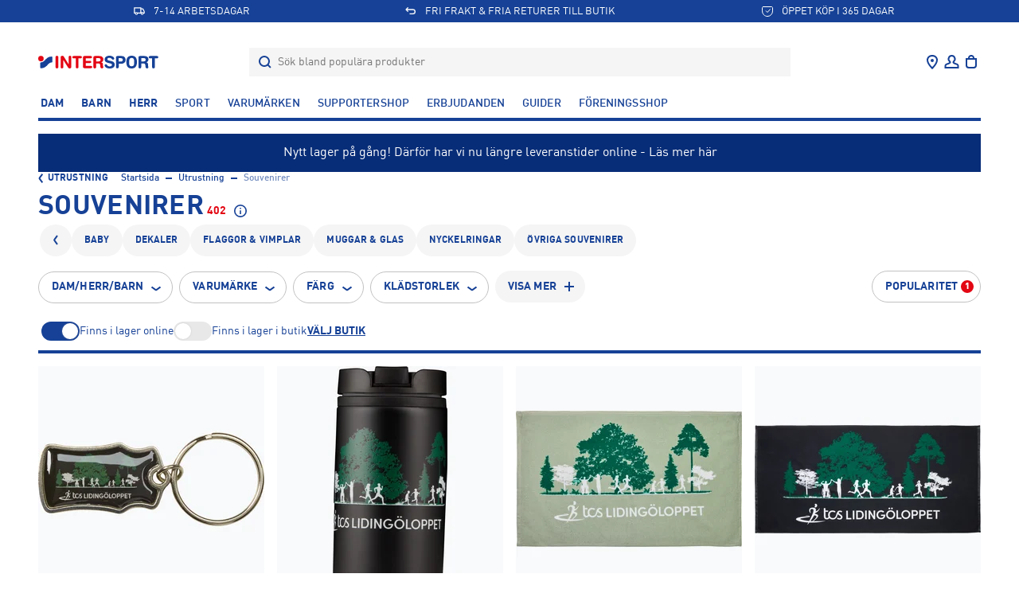

--- FILE ---
content_type: text/html; charset=utf-8
request_url: https://www.intersport.se/utrustning/souvenirer
body_size: 80347
content:
<!DOCTYPE html><html lang="sv" data-sentry-component="LocaleLayout" data-sentry-source-file="layout.tsx"><head><meta charSet="utf-8"/><meta name="viewport" content="width=device-width, initial-scale=1, maximum-scale=1, user-scalable=no"/><link rel="stylesheet" href="/_next/static/css/6d70c6b3fae8dde8.css" data-precedence="next"/><link rel="stylesheet" href="/_next/static/css/bb73660279c8f7ac.css" data-precedence="next"/><link rel="stylesheet" href="/_next/static/css/ef97388bfa522a7d.css" data-precedence="next"/><link rel="stylesheet" href="/_next/static/css/8bf9f052a4f5acae.css" data-precedence="next"/><link rel="stylesheet" href="/_next/static/css/bb94ddfe0c37ac0e.css" data-precedence="next"/><link rel="stylesheet" href="/_next/static/css/514014eb688b3ea0.css" data-precedence="next"/><link rel="stylesheet" href="/_next/static/css/5b31d46f9a413a58.css" data-precedence="next"/><link rel="stylesheet" href="/_next/static/css/cf562db757d2b957.css" data-precedence="next"/><link rel="stylesheet" href="/_next/static/css/9ab90ddb2deec570.css" data-precedence="next"/><link rel="stylesheet" href="/_next/static/css/1cee364190c45fa7.css" data-precedence="next"/><link rel="stylesheet" href="/_next/static/css/def0805843e7d7d2.css" data-precedence="next"/><link rel="stylesheet" href="/_next/static/css/52b11263aa2391ee.css" data-precedence="next"/><link rel="stylesheet" href="/_next/static/css/c451a5428fed3efd.css" data-precedence="next"/><link rel="stylesheet" href="/_next/static/css/b40239baf1a0c8c9.css" data-precedence="next"/><link rel="stylesheet" href="/_next/static/css/735396e7271a26af.css" data-precedence="next"/><link rel="stylesheet" href="/_next/static/css/e08fe4c793e33373.css" data-precedence="next"/><link rel="stylesheet" href="/_next/static/css/b351fd8bad6d9b40.css" data-precedence="next"/><link rel="stylesheet" href="/_next/static/css/8dab22cb15fef81a.css" data-precedence="next"/><link rel="preload" as="script" fetchPriority="low" href="/_next/static/chunks/webpack-2be3c701f059a559.js"/><script src="/_next/static/chunks/0b8e744a-445423f5a880f14e.js" async=""></script><script src="/_next/static/chunks/23c2c097-df33c88857c42c2a.js" async=""></script><script src="/_next/static/chunks/6136-c3e35ff2dd0103c2.js" async=""></script><script src="/_next/static/chunks/main-app-614f9bc3c994e91e.js" async=""></script><script src="/_next/static/chunks/82415d2b-aeaf7fb523e0c168.js" async=""></script><script src="/_next/static/chunks/a36c02be-32b1703086c111e0.js" async=""></script><script src="/_next/static/chunks/741b3d38-e649372f4369f2ae.js" async=""></script><script src="/_next/static/chunks/app/error-47dbd5f8e9d8d02e.js" async=""></script><script src="/_next/static/chunks/app/%5Blocale%5D/categories/%5B...category%5D/loading-e3a26468799ed42c.js" async=""></script><script src="/_next/static/chunks/5780-ec1a329b52d34c51.js" async=""></script><script src="/_next/static/chunks/2488-211c29b1be2ff098.js" async=""></script><script src="/_next/static/chunks/5824-e5e0125404828995.js" async=""></script><script src="/_next/static/chunks/8903-8cc7632cca2465e7.js" async=""></script><script src="/_next/static/chunks/5741-1be3c26992c90aff.js" async=""></script><script src="/_next/static/chunks/7796-22b591a437316ec7.js" async=""></script><script src="/_next/static/chunks/3453-9e14c30a9318ac2e.js" async=""></script><script src="/_next/static/chunks/1714-75d155d756e0da17.js" async=""></script><script src="/_next/static/chunks/4029-2c7b70dd5f0f9f3f.js" async=""></script><script src="/_next/static/chunks/7307-7475f203ddf1048d.js" async=""></script><script src="/_next/static/chunks/6317-4a93d57612945bbe.js" async=""></script><script src="/_next/static/chunks/1349-7d66a80e56ff45dd.js" async=""></script><script src="/_next/static/chunks/1915-503e4379867c91b3.js" async=""></script><script src="/_next/static/chunks/7939-c476e4c971fcdd3c.js" async=""></script><script src="/_next/static/chunks/8346-fa43b14a377f45db.js" async=""></script><script src="/_next/static/chunks/app/%5Blocale%5D/%5B...slug%5D/page-083b9091cf8cb4f1.js" async=""></script><script src="/_next/static/chunks/538-210cdca1bae835a8.js" async=""></script><script src="/_next/static/chunks/app/%5Blocale%5D/layout-e3503324fd8aabe0.js" async=""></script><script src="/_next/static/chunks/9320-bb5c7a5b49f9ff5e.js" async=""></script><script src="/_next/static/chunks/app/%5Blocale%5D/categories/%5B...category%5D/page-067ee7bf6f5bc67d.js" async=""></script><script id="testfreaks-head-script" async="" src="https://js.testfreaks.com/onpage/intersport.se/head.js?v=2" data-sentry-component="TestFreaksAssets" data-sentry-source-file="TestFreaksAssets.tsx"></script><script src="/_next/static/chunks/app/%5Blocale%5D/error-32f782291d981fa1.js" async=""></script><script src="/_next/static/chunks/app/%5Blocale%5D/not-found-0563444ea625274f.js" async=""></script><link rel="preload" href="https://splitwise.clickvalue.nl/intersport/sw_min.js" as="script"/><link rel="preload" href="https://metrics.intersport.se/gtm.js?id=GTM-NZGB7VM5" as="script"/><link rel="preload" href="https://d81mfvml8p5ml.cloudfront.net/o5zm5pj4.js" as="script"/><meta name="google-site-verification" content="XYWGOcJony0KLB4Tp3jUcxU9AiNVaG5R12jI65vIfaI" data-sentry-element="meta" data-sentry-source-file="layout.tsx"/><meta name="route-segment" content="categories" data-sentry-element="meta" data-sentry-component="KlarnaScript" data-sentry-source-file="KlarnaScript.tsx"/><meta name="sentry-trace" content="00b5a860025cd59e21e159c491c16f22-a2db9eca79d74f62-0"/><meta name="baggage" content="sentry-environment=production,sentry-release=3c5a7429189434bf3bb11013cb9770b04ab06548,sentry-public_key=5e36d6308494e6b7bb69ff6f4b08633a,sentry-trace_id=00b5a860025cd59e21e159c491c16f22,sentry-sampled=false"/><script src="/_next/static/chunks/polyfills-42372ed130431b0a.js" noModule=""></script></head><body><div hidden=""><!--$?--><template id="B:0"></template><!--/$--></div><div class="app-root"><!--$--><!--$!--><template data-dgst="BAILOUT_TO_CLIENT_SIDE_RENDERING"></template><!--/$--><!--/$--><div class="header-top container-fluid" data-testid="USPBanner__Testid"><div class="row header-top__wrapper"><div class="header-top__content slide--1 animate col"><svg xmlns="http://www.w3.org/2000/svg" width="24" height="24" fill="none" class="icon-container icon-shipping" viewBox="0 0 24 24"><path fill="currentColor" d="M2 5v11.375h1.818C3.818 17.825 5.04 19 6.545 19c1.507 0 2.728-1.175 2.728-2.625h5.454c0 1.45 1.221 2.625 2.727 2.625 1.507 0 2.728-1.175 2.728-2.625H22V12l-2.225-4.283a1.826 1.826 0 00-1.626-.967h-2.513V5H2zm1.818 1.75h10v7.875H8.564a2.756 2.756 0 00-2.019-.875c-.804 0-1.52.342-2.018.875h-.709V6.75zM15.636 8.5h2.513l2.033 3.914v2.211h-.709a2.765 2.765 0 00-3.837-.193V8.5zm-9.09 6.781c.626 0 1.136.491 1.136 1.094 0 .603-.51 1.094-1.137 1.094-.626 0-1.136-.491-1.136-1.094 0-.603.51-1.094 1.136-1.094zm10.909 0c.626 0 1.136.491 1.136 1.094 0 .603-.51 1.094-1.137 1.094-.626 0-1.136-.491-1.136-1.094 0-.603.51-1.094 1.136-1.094z"></path></svg>7-14 ARBETSDAGAR</div><div class="header-top__content slide--2 animate col"><svg xmlns="http://www.w3.org/2000/svg" width="24" height="24" fill="none" class="icon-container icon-returns" viewBox="0 0 24 24"><path fill="currentColor" d="M5.414 8l2.293-2.293-1.414-1.414-4 4v1.414l4 4 1.414-1.414L5.414 10H16a3 3 0 110 6H9.926v2H16a5 5 0 000-10H5.414z"></path></svg>FRI FRAKT &amp; FRIA RETURER TILL BUTIK</div><div class="header-top__content slide--3 animate col"><svg xmlns="http://www.w3.org/2000/svg" width="16" height="16" fill="none" class="icon-container icon-pocket" viewBox="0 0 16 16"><path stroke="currentColor" stroke-linecap="round" stroke-linejoin="round" d="M2.8 2.5h10.4c.345 0 .675.14.92.39.243.25.38.59.38.943v4a6.754 6.754 0 01-1.904 4.714A6.419 6.419 0 018 14.5a6.358 6.358 0 01-2.487-.508 6.492 6.492 0 01-2.11-1.445A6.755 6.755 0 011.5 7.833v-4c0-.353.137-.692.38-.942.245-.25.575-.391.92-.391z"></path><path stroke="currentColor" stroke-linejoin="round" d="M6 7.5l2 2 3.5-4"></path></svg>ÖPPET KÖP I 365 DAGAR</div></div></div><div style="position:fixed;top:0;left:0;width:100vw;height:0;overflow:hidden;z-index:2" data-sentry-component="LoadingBar" data-sentry-source-file="LoadingBar.tsx"><div style="position:absolute;top:0;left:0;width:100vw;height:100vh;opacity:0;transition:all 1s ease;background:white;z-index:0;pointer-events:none"></div></div><header class="header-menu bg-color-white position-sticky container-fluid header-padding-placeholder-main" style="top:-100px"><div class="header-menu"><div class="header-center header-menu-grid"><a class="header-brand" data-testid="link-component" title="Gå till Startsida" style="grid-area:logo" data-sentry-element="Link" data-sentry-source-file="LinkWrapper.tsx" data-sentry-component="LinkWrapper" href="/"><svg xmlns="http://www.w3.org/2000/svg" width="155" height="16" fill="none" viewBox="0 0 155 16" class="top-menu-logo" data-sentry-element="MainLogo" data-sentry-source-file="TopMenu.tsx"><path fill="#E30613" d="M21.784 1.826c0-1.04.68-1.741 1.741-1.741s1.74.7 1.74 1.74v12.35c0 1.04-.679 1.74-1.74 1.74s-1.74-.7-1.74-1.74V1.825zM28.19 2.123c0-1.444.7-2.038 2.186-2.038.722 0 1.359.276 1.74.913l6.09 9.825h.043V1.762c0-1.125.637-1.677 1.674-1.677 1.04 0 1.677.552 1.677 1.677V13.75c0 1.38-.594 2.165-2.059 2.165-1.104 0-1.465-.233-1.91-.934l-6.048-9.55h-.042v8.807c0 1.125-.637 1.677-1.677 1.677s-1.677-.552-1.677-1.677V2.123h.003zM47.132 3.29h-2.48c-.998 0-1.805-.51-1.805-1.464 0-.956.807-1.465 1.804-1.465h8.44c.999 0 1.805.51 1.805 1.465 0 .955-.806 1.464-1.804 1.464H50.61v10.887c0 1.04-.68 1.74-1.74 1.74-1.062 0-1.741-.7-1.741-1.74V3.29h.002zM56.154 2.399c0-1.55.806-2.038 2.035-2.038h7.631c1.02 0 1.762.297 1.762 1.4 0 1.105-.74 1.402-1.762 1.402h-6.187v3.309h5.36c.912 0 1.634.254 1.634 1.337s-.722 1.337-1.635 1.337h-5.36v3.694h6.358c1.019 0 1.762.297 1.762 1.4 0 1.105-.743 1.402-1.762 1.402h-7.8c-1.232 0-2.036-.488-2.036-2.038V2.399zM69.278 2.399c0-1.55.806-2.038 2.037-2.038h5.254c4.14 0 5.24 2.271 5.24 4.243 0 1.655-.976 3.29-2.629 3.672v.042c1.783.255 2.102 1.55 2.102 3.1 0 1.761.467 2.417.467 3.141 0 .807-.828 1.359-1.635 1.359-1.91 0-2.059-1.847-2.059-2.463 0-2.674-.488-3.754-2.399-3.754h-2.9v4.476c0 1.04-.679 1.74-1.74 1.74-1.062 0-1.741-.7-1.741-1.74V2.4h.003zm3.478 4.752h2.94c1.316 0 2.632-.34 2.632-2.06 0-1.634-.997-2.058-2.526-2.058h-3.046V7.15z"></path><path fill="#164196" d="M125.93 2.399c0-1.55.807-2.038 2.038-2.038h5.254c4.137 0 5.24 2.271 5.24 4.243 0 1.655-.976 3.29-2.629 3.672v.042c1.783.255 2.101 1.55 2.101 3.1 0 1.761.467 2.417.467 3.141 0 .807-.827 1.359-1.634 1.359-1.911 0-2.059-1.847-2.059-2.463 0-2.674-.488-3.754-2.399-3.754h-2.897v4.476c0 1.04-.68 1.74-1.741 1.74s-1.741-.7-1.741-1.74V2.4zm3.482 4.752h2.94c1.316 0 2.632-.34 2.632-2.06 0-1.634-.998-2.058-2.526-2.058h-3.046V7.15zM92.129 6.79c3.181.722 3.99 2.611 3.99 4.394 0 2.76-2.08 4.816-6.28 4.816-4.413 0-6.387-2.208-6.387-3.863 0-.85.616-1.444 1.465-1.444 1.889 0 1.4 2.76 4.922 2.76 1.804 0 2.802-.998 2.802-2.017 0-.615-.297-1.295-1.486-1.592l-3.924-.998c-3.16-.806-3.734-2.547-3.734-4.181C83.492 1.274 86.633 0 89.581 0c2.718 0 5.92 1.528 5.92 3.564 0 .87-.743 1.38-1.592 1.38-1.613 0-1.316-2.272-4.564-2.272-1.613 0-2.504.743-2.504 1.804 0 1.062 1.273 1.401 2.374 1.656l2.914.658zM97.645 2.399c0-1.55.807-2.038 2.038-2.038h4.787c2.929 0 5.283 1.443 5.283 4.837 0 2.78-1.932 4.837-5.305 4.837h-3.322v4.137c0 1.04-.679 1.74-1.74 1.74-1.062 0-1.74-.7-1.74-1.74V2.399zm3.479 4.964h2.706c1.401 0 2.439-.849 2.439-2.165 0-1.528-1.083-2.165-2.802-2.165h-2.346v4.33h.003zM117.4 0c5.009 0 6.646 3.333 6.646 7.809 0 4.306-1.424 8.191-6.646 8.191-5.474 0-6.647-3.563-6.647-8.191 0-4.476 1.64-7.809 6.647-7.809zm0 13.198c3.16 0 3.165-2.46 3.165-5.389 0-2.93-.321-5.007-3.165-5.007-2.845 0-3.166 2.08-3.166 5.007 0 2.93-.103 5.389 3.166 5.389zM143.095 3.29h-2.481c-.997 0-1.804-.51-1.804-1.464 0-.956.807-1.465 1.804-1.465h8.441c.997 0 1.804.51 1.804 1.465 0 .955-.807 1.464-1.804 1.464h-2.481v10.887c0 1.04-.679 1.74-1.741 1.74-1.061 0-1.74-.7-1.74-1.74V3.29h.002z"></path><path fill="#E30613" d="M0 3.614a3.42 3.42 0 116.84 0 3.42 3.42 0 01-6.84 0z"></path><path fill="#164196" d="M3.426 15.767c-.467 0-.847-.414-.847-.924V9.236c0-.509.366-.923.847-.923 5.38 0 5.808-7.283 13.54-7.283.467 0 .846.413.846.923V7.5c0 .51-.38.924-.846.924-5.273 0-5.602 7.341-13.54 7.341z"></path></svg></a><div class="header-nav header-search flex-grow-collapse" style="grid-area:search"><div data-testid="Dropdown__wrapper" class="flex-grow-1"><div class="dropdown__button" data-testid="dropdown__button"><div class="d-flex search-header align-items-center"><form class="search-container flex-grow-1"><label for="header-search-input" class="d-flex align-items-center flex-grow-1 justify-content-stretch"><svg class="icon-container icon-search" data-testid="SearchIcon"><svg xmlns="http://www.w3.org/2000/svg" width="24" height="24" fill="none" class="icon-container icon-search" viewBox="0 0 24 24" data-testid="SearchIcon"><circle cx="11" cy="11" r="6" stroke="currentColor" stroke-width="2"></circle><path stroke="currentColor" stroke-width="2" d="M15 15l4 4"></path></svg></svg><input id="header-search-input" data-testid="search-input-component" type="text" class="search-input" placeholder="Sök bland populära produkter" autoComplete="off" name="search" value=""/></label></form></div></div><div class="search-results-dropdown-list"></div></div></div><div class="header-nav header-nav--icons header-icons-base justify-content-end" style="grid-area:nav" data-sentry-element="CSSTransition" data-sentry-source-file="TopMenu.tsx"><nav class="header-nav__item" aria-label="User menu"><ul class="nav-list"><li class="nav-item nav-item--icon header-location d-lgm-flex align-items-center justify-center me-0"><div data-testid="Dropdown__wrapper" class=""><div class="dropdown__button" data-testid="dropdown__button"><a class="nav-link" data-testid="NavItemBtn" title="Gå till Våra butiker" data-sentry-element="Link" data-sentry-source-file="LinkWrapper.tsx" data-sentry-component="LinkWrapper" href="/vara-butiker"><svg xmlns="http://www.w3.org/2000/svg" width="24" height="24" fill="none" class="" viewBox="0 0 24 24" data-testid="svg-icon"><path fill="currentColor" d="M12 12a2 2 0 100-4 2 2 0 000 4z"></path><path fill="currentColor" fill-rule="evenodd" d="M19 9.353C19 15 12 21 12 21S5 15 5 9.353C5 5.844 7.8 3 12 3s7 2.844 7 6.353zm-12 0C7 7.066 8.783 5 12 5s5 2.066 5 4.353c0 2.101-1.362 4.55-3.067 6.698A28.481 28.481 0 0112 18.237a28.481 28.481 0 01-1.933-2.186C8.362 13.902 7 11.454 7 9.353z" clip-rule="evenodd"></path></svg></a></div></div></li><li class="nav-item nav-item--icon header-user d-flex align-items-center justify-center me-0"><div data-testid="Dropdown__wrapper" class=""><div class="dropdown__button" data-testid="dropdown__button"><a class="nav-link flex-wrap justify-content-center fw-normal" data-testid="NavItemBtn" title="Gå till Logga in" data-sentry-element="Link" data-sentry-component="LinkWrapper" data-sentry-source-file="LinkWrapper.tsx" href="/club-intersport"><svg xmlns="http://www.w3.org/2000/svg" width="25" height="24" fill="none" class="" viewBox="0 0 25 24" data-testid="svg-icon"><path stroke="currentColor" stroke-width="2" d="M12.5 4a4 4 0 00-2.585 7.053c.338.286.585.685.585 1.129 0 .245-.067.492-.25.656-.997.89-3.674 1.624-4.644 2.11A2 2 0 004.5 16.735V19h16v-2.264a2 2 0 00-1.106-1.789c-.97-.485-3.647-1.22-4.644-2.11-.183-.163-.25-.41-.25-.655 0-.444.247-.843.585-1.13A4 4 0 0012.5 4z"></path></svg><span class="d-lgm-none mobile-menu-item-label fs-12 d-block ms-auto text-transform-none max-lines--single-line" data-sentry-component="MobileMenuItemLabel" data-sentry-source-file="MenuIcons.tsx">Logga in</span></a></div></div></li><li class="nav-item nav-item--icon header-bag d-flex align-items-center justify-center me-0"><div data-testid="Dropdown__wrapper" class=""><div class="dropdown__button" data-testid="dropdown__button"><a class="nav-link position-relative" data-testid="NavItemBtn" data-sentry-element="Link" data-sentry-source-file="LinkWrapper.tsx" data-sentry-component="LinkWrapper" href=""><div class="position-relative d-flex flex-wrap justify-content-center fw-normal"><svg xmlns="http://www.w3.org/2000/svg" width="24" height="24" fill="none" class="icon-container icon-shopping-bag" viewBox="0 0 24 24"><path fill="currentColor" fill-rule="evenodd" d="M16 7h3v9a4 4 0 01-4 4H9a4 4 0 01-4-4V7h3c0-1.015.312-2.023 1.013-2.788C9.727 3.432 10.758 3 12 3s2.273.432 2.987 1.212C15.688 4.977 16 5.985 16 7zm-2.487-1.437C13.812 5.889 14 6.38 14 7h-4c0-.619.188-1.11.487-1.437C10.773 5.25 11.242 5 12 5c.758 0 1.227.25 1.513.563zM7 9v7a2 2 0 002 2h6a2 2 0 002-2V9H7z" clip-rule="evenodd"></path></svg><span class="d-lgm-none mobile-menu-item-label fs-12 d-block ms-auto text-transform-none max-lines--single-line" data-sentry-component="MobileMenuItemLabel" data-sentry-source-file="MenuIcons.tsx">Varukorg</span></div></a></div></div></li><li class="nav-item nav-item--icon header-burger d-lgm-none d-flex align-items-center justify-center"><button type="button" class="nav-button flex-wrap justify-content-center fw-normal" data-testid="NavItemBtn"><span><svg xmlns="http://www.w3.org/2000/svg" width="24" height="24" fill="none" class="" viewBox="0 0 24 24" data-testid="svg-icon"><path fill="currentColor" d="M0 4h24v2H0V4zm0 7h24v2H0v-2zm0 7h24v2H0v-2z"></path></svg><span class="d-lgm-none mobile-menu-item-label fs-12 d-block ms-auto text-transform-none max-lines--single-line" data-sentry-component="MobileMenuItemLabel" data-sentry-source-file="MenuIcons.tsx">Meny</span></span></button></li></ul></nav></div></div></div><div class="header-menu-items bg-color-white position-sticky z-index-3"><div class="header-nav header-nav--list pt-sm-6 pb-4 main-header-dt"><nav class="header-nav__item" aria-label="Add menu"><ul class="nav-list"><li class="nav-item"><div data-testid="Dropdown__wrapper" class=""><div class="dropdown__button nav-link-wrapper" data-testid="dropdown__button"><a class="nav-link" data-testid="NavItemBtn" title="Gå till Dam" data-sentry-element="Link" data-sentry-component="LinkWrapper" data-sentry-source-file="LinkWrapper.tsx" href="/dam">Dam</a></div></div></li><li class="nav-item"><div data-testid="Dropdown__wrapper" class=""><div class="dropdown__button nav-link-wrapper" data-testid="dropdown__button"><a class="nav-link" data-testid="NavItemBtn" title="Gå till Barn" data-sentry-element="Link" data-sentry-component="LinkWrapper" data-sentry-source-file="LinkWrapper.tsx" href="/barn">Barn</a></div></div></li><li class="nav-item"><div data-testid="Dropdown__wrapper" class=""><div class="dropdown__button nav-link-wrapper" data-testid="dropdown__button"><a class="nav-link" data-testid="NavItemBtn" title="Gå till Herr" data-sentry-element="Link" data-sentry-component="LinkWrapper" data-sentry-source-file="LinkWrapper.tsx" href="/herr">Herr</a></div></div></li><li class="nav-item"><div data-testid="Dropdown__wrapper" class=""><div class="dropdown__button nav-link-wrapper" data-testid="dropdown__button"><a class="nav-link nav-link--light" data-testid="NavItemBtn" title="Gå till Sport" data-sentry-element="Link" data-sentry-component="LinkWrapper" data-sentry-source-file="LinkWrapper.tsx" href="/sporter">Sport</a></div></div></li><li class="nav-item"><div data-testid="Dropdown__wrapper" class=""><div class="dropdown__button nav-link-wrapper" data-testid="dropdown__button"><a class="nav-link nav-link--light" data-testid="NavItemBtn" title="Gå till Varumärken" data-sentry-element="Link" data-sentry-component="LinkWrapper" data-sentry-source-file="LinkWrapper.tsx" href="/varumarken">Varumärken</a></div></div></li><li class="nav-item"><div data-testid="Dropdown__wrapper" class=""><div class="dropdown__button nav-link-wrapper" data-testid="dropdown__button"><a class="nav-link nav-link--light" data-testid="NavItemBtn" title="Gå till Supportershop" data-sentry-element="Link" data-sentry-component="LinkWrapper" data-sentry-source-file="LinkWrapper.tsx" href="/supporterklubbar">Supportershop</a></div></div></li><li class="nav-item"><div data-testid="Dropdown__wrapper" class=""><div class="dropdown__button nav-link-wrapper" data-testid="dropdown__button"><a class="nav-link nav-link--light" data-testid="NavItemBtn" title="Gå till Erbjudanden" data-sentry-element="Link" data-sentry-component="LinkWrapper" data-sentry-source-file="LinkWrapper.tsx" href="/kampanj/erbjudanden">Erbjudanden</a></div></div></li><li class="nav-item"><div data-testid="Dropdown__wrapper" class=""><div class="dropdown__button nav-link-wrapper" data-testid="dropdown__button"><a class="nav-link nav-link--light" data-testid="NavItemBtn" title="Gå till Guider" data-sentry-element="Link" data-sentry-component="LinkWrapper" data-sentry-source-file="LinkWrapper.tsx" href="/guider">Guider</a></div></div></li><li class="nav-item"><div data-testid="Dropdown__wrapper" class=""><div class="dropdown__button nav-link-wrapper" data-testid="dropdown__button"><a target="_blank" class="nav-link nav-link--light" data-testid="NavItemBtn" title="Gå till Föreningsshop" href="https://team.intersport.se/" data-sentry-component="LinkWrapper" data-sentry-source-file="LinkWrapper.tsx">Föreningsshop</a></div></div></li></ul></nav></div><div class="divider divider--bold divider--blue"></div></div></header><main class="container-fluid d-flex flex-column flex-grow-1 gap-5 py-6 position-relative"><!--$?--><template id="B:1"></template><div class="d-flex flex-column gap-5" data-sentry-component="Loading" data-sentry-source-file="loading.tsx"><div data-sentry-component="BreadcrumbsSkeleton" data-sentry-source-file="BreadcrumbsSkeleton.tsx"><span class="skeleton-box" style="width:30%;height:null"></span></div><div data-sentry-component="TitleSkeleton" data-sentry-source-file="TitleSkeleton.tsx"><span class="skeleton-box" style="width:60%;height:40px"></span></div><div class="d-flex gap-3 flex-wrap" data-sentry-component="FiltersSkeleton" data-sentry-source-file="FiltersSkeleton.tsx"><span class="skeleton-box skeleton-box__rounded" style="width:80px;height:40px"></span><span class="skeleton-box skeleton-box__rounded" style="width:80px;height:40px"></span><span class="skeleton-box skeleton-box__rounded" style="width:80px;height:40px"></span><span class="skeleton-box skeleton-box__rounded" style="width:80px;height:40px"></span><span class="skeleton-box skeleton-box__rounded" style="width:80px;height:40px"></span></div><div class="d-flex gap-3 flex-wrap" data-sentry-component="FiltersSkeleton" data-sentry-source-file="FiltersSkeleton.tsx"><span class="skeleton-box skeleton-box__rounded" style="width:80px;height:40px"></span><span class="skeleton-box skeleton-box__rounded" style="width:80px;height:40px"></span><span class="skeleton-box skeleton-box__rounded" style="width:80px;height:40px"></span><span class="skeleton-box skeleton-box__rounded" style="width:80px;height:40px"></span><span class="skeleton-box skeleton-box__rounded" style="width:80px;height:40px"></span></div><div class="row row-g-6"><div class="col-6 col-md-4 col-lg-3"><span class="mb-4 skeleton-box skeleton-box__sharp" style="width:100%;height:240px"></span><span class="mb-4 skeleton-box" style="width:80%;height:null"></span><span class="skeleton-box skeleton-box__small" style="width:40%;height:null"></span><br/><span class="me-4 skeleton-box skeleton-box__xsmall" style="width:30%;height:null"></span><span class="skeleton-box skeleton-box__xsmall" style="width:30%;height:null"></span><br/><span class="skeleton-box skeleton-box__xsmall" style="width:20%;height:null"></span></div><div class="col-6 col-md-4 col-lg-3"><span class="mb-4 skeleton-box skeleton-box__sharp" style="width:100%;height:240px"></span><span class="mb-4 skeleton-box" style="width:80%;height:null"></span><span class="skeleton-box skeleton-box__small" style="width:40%;height:null"></span><br/><span class="me-4 skeleton-box skeleton-box__xsmall" style="width:30%;height:null"></span><span class="skeleton-box skeleton-box__xsmall" style="width:30%;height:null"></span><br/><span class="skeleton-box skeleton-box__xsmall" style="width:20%;height:null"></span></div><div class="col-6 col-md-4 col-lg-3"><span class="mb-4 skeleton-box skeleton-box__sharp" style="width:100%;height:240px"></span><span class="mb-4 skeleton-box" style="width:80%;height:null"></span><span class="skeleton-box skeleton-box__small" style="width:40%;height:null"></span><br/><span class="me-4 skeleton-box skeleton-box__xsmall" style="width:30%;height:null"></span><span class="skeleton-box skeleton-box__xsmall" style="width:30%;height:null"></span><br/><span class="skeleton-box skeleton-box__xsmall" style="width:20%;height:null"></span></div><div class="col-6 col-md-4 col-lg-3"><span class="mb-4 skeleton-box skeleton-box__sharp" style="width:100%;height:240px"></span><span class="mb-4 skeleton-box" style="width:80%;height:null"></span><span class="skeleton-box skeleton-box__small" style="width:40%;height:null"></span><br/><span class="me-4 skeleton-box skeleton-box__xsmall" style="width:30%;height:null"></span><span class="skeleton-box skeleton-box__xsmall" style="width:30%;height:null"></span><br/><span class="skeleton-box skeleton-box__xsmall" style="width:20%;height:null"></span></div><div class="col-6 col-md-4 col-lg-3"><span class="mb-4 skeleton-box skeleton-box__sharp" style="width:100%;height:240px"></span><span class="mb-4 skeleton-box" style="width:80%;height:null"></span><span class="skeleton-box skeleton-box__small" style="width:40%;height:null"></span><br/><span class="me-4 skeleton-box skeleton-box__xsmall" style="width:30%;height:null"></span><span class="skeleton-box skeleton-box__xsmall" style="width:30%;height:null"></span><br/><span class="skeleton-box skeleton-box__xsmall" style="width:20%;height:null"></span></div><div class="col-6 col-md-4 col-lg-3"><span class="mb-4 skeleton-box skeleton-box__sharp" style="width:100%;height:240px"></span><span class="mb-4 skeleton-box" style="width:80%;height:null"></span><span class="skeleton-box skeleton-box__small" style="width:40%;height:null"></span><br/><span class="me-4 skeleton-box skeleton-box__xsmall" style="width:30%;height:null"></span><span class="skeleton-box skeleton-box__xsmall" style="width:30%;height:null"></span><br/><span class="skeleton-box skeleton-box__xsmall" style="width:20%;height:null"></span></div><div class="col-6 col-md-4 col-lg-3"><span class="mb-4 skeleton-box skeleton-box__sharp" style="width:100%;height:240px"></span><span class="mb-4 skeleton-box" style="width:80%;height:null"></span><span class="skeleton-box skeleton-box__small" style="width:40%;height:null"></span><br/><span class="me-4 skeleton-box skeleton-box__xsmall" style="width:30%;height:null"></span><span class="skeleton-box skeleton-box__xsmall" style="width:30%;height:null"></span><br/><span class="skeleton-box skeleton-box__xsmall" style="width:20%;height:null"></span></div><div class="col-6 col-md-4 col-lg-3"><span class="mb-4 skeleton-box skeleton-box__sharp" style="width:100%;height:240px"></span><span class="mb-4 skeleton-box" style="width:80%;height:null"></span><span class="skeleton-box skeleton-box__small" style="width:40%;height:null"></span><br/><span class="me-4 skeleton-box skeleton-box__xsmall" style="width:30%;height:null"></span><span class="skeleton-box skeleton-box__xsmall" style="width:30%;height:null"></span><br/><span class="skeleton-box skeleton-box__xsmall" style="width:20%;height:null"></span></div><div class="col-6 col-md-4 col-lg-3"><span class="mb-4 skeleton-box skeleton-box__sharp" style="width:100%;height:240px"></span><span class="mb-4 skeleton-box" style="width:80%;height:null"></span><span class="skeleton-box skeleton-box__small" style="width:40%;height:null"></span><br/><span class="me-4 skeleton-box skeleton-box__xsmall" style="width:30%;height:null"></span><span class="skeleton-box skeleton-box__xsmall" style="width:30%;height:null"></span><br/><span class="skeleton-box skeleton-box__xsmall" style="width:20%;height:null"></span></div><div class="col-6 col-md-4 col-lg-3"><span class="mb-4 skeleton-box skeleton-box__sharp" style="width:100%;height:240px"></span><span class="mb-4 skeleton-box" style="width:80%;height:null"></span><span class="skeleton-box skeleton-box__small" style="width:40%;height:null"></span><br/><span class="me-4 skeleton-box skeleton-box__xsmall" style="width:30%;height:null"></span><span class="skeleton-box skeleton-box__xsmall" style="width:30%;height:null"></span><br/><span class="skeleton-box skeleton-box__xsmall" style="width:20%;height:null"></span></div><div class="col-6 col-md-4 col-lg-3"><span class="mb-4 skeleton-box skeleton-box__sharp" style="width:100%;height:240px"></span><span class="mb-4 skeleton-box" style="width:80%;height:null"></span><span class="skeleton-box skeleton-box__small" style="width:40%;height:null"></span><br/><span class="me-4 skeleton-box skeleton-box__xsmall" style="width:30%;height:null"></span><span class="skeleton-box skeleton-box__xsmall" style="width:30%;height:null"></span><br/><span class="skeleton-box skeleton-box__xsmall" style="width:20%;height:null"></span></div><div class="col-6 col-md-4 col-lg-3"><span class="mb-4 skeleton-box skeleton-box__sharp" style="width:100%;height:240px"></span><span class="mb-4 skeleton-box" style="width:80%;height:null"></span><span class="skeleton-box skeleton-box__small" style="width:40%;height:null"></span><br/><span class="me-4 skeleton-box skeleton-box__xsmall" style="width:30%;height:null"></span><span class="skeleton-box skeleton-box__xsmall" style="width:30%;height:null"></span><br/><span class="skeleton-box skeleton-box__xsmall" style="width:20%;height:null"></span></div></div></div><!--/$--></main><div class="container-fluid"><footer class="footer mobile-footer-v2" data-sentry-component="Footer" data-sentry-source-file="Footer.tsx"><div class="divider divider--bold divider--blue my-0"></div><div class="divider divider--thin divider--blue d-lg-none mt-7 my-md-0"></div><div class="row d-lg-none" data-sentry-element="Row" data-sentry-source-file="Footer.tsx"><div class="col" data-sentry-element="Column" data-sentry-source-file="Footer.tsx"><div class="filter-accordion filter-accordion--light"><div data-testid="accordion-title" class="cursor-pointer filter-accordion-head"><div class="filter-accordion-info"><h2 class="filter-accordion-info__title mb-0">Kundservice</h2></div><div class="filter-accordion-status"><svg xmlns="http://www.w3.org/2000/svg" class="icon-container icon-plus svg-fill filter-icon" viewBox="0 0 24 24" data-testid="svg-icon"><path d="M4 11h16v2H4z" class="filter-icon__static-part"></path><path d="M11 4h2v16h-2z" class="filter-icon__movable-part"></path></svg></div></div><div data-testid="accordion-details" class="accordion-details uds-height filter-accordion-body uds-height--active"><div class="accordion-details__content"><ul class="list-unstyled p-0 m-0" data-testid="LinkList-component"><li class="mb-5" data-testid="linklist-item"><a class="text-regular text-decoration-none" data-testid="link-component" title="Gå till Kontakta oss" data-sentry-element="Link" data-sentry-component="LinkWrapper" data-sentry-source-file="LinkWrapper.tsx" href="/kundservice">Kontakta oss</a></li><li class="mb-5" data-testid="linklist-item"><a class="text-regular text-decoration-none" data-testid="link-component" title="Gå till Vanliga frågor &amp; svar" data-sentry-element="Link" data-sentry-component="LinkWrapper" data-sentry-source-file="LinkWrapper.tsx" href="/kundservice/vanliga-fragor-svar">Vanliga frågor &amp; svar</a></li><li class="mb-5" data-testid="linklist-item"><a class="text-regular text-decoration-none" data-testid="link-component" title="Gå till Återkallelse" data-sentry-element="Link" data-sentry-component="LinkWrapper" data-sentry-source-file="LinkWrapper.tsx" href="/kundservice/vanliga-fragor-svar/aterkallelse">Återkallelse</a></li><li class="mb-5" data-testid="linklist-item"><a class="text-regular text-decoration-none" data-testid="link-component" title="Gå till Köpvillkor" data-sentry-element="Link" data-sentry-component="LinkWrapper" data-sentry-source-file="LinkWrapper.tsx" href="/kundservice/vid-kop-pa-intersportse/allmanna-kopvillkor">Köpvillkor</a></li><li class="mb-5" data-testid="linklist-item"><a class="text-regular text-decoration-none" data-testid="link-component" title="Gå till Integritetspolicy" data-sentry-element="Link" data-sentry-component="LinkWrapper" data-sentry-source-file="LinkWrapper.tsx" href="/kundservice/vanliga-fragor-svar/integritetspolicy">Integritetspolicy</a></li><li class="mb-5" data-testid="linklist-item"><a class="text-regular text-decoration-none" data-testid="link-component" title="Gå till Medlemsvillkor" data-sentry-element="Link" data-sentry-component="LinkWrapper" data-sentry-source-file="LinkWrapper.tsx" href="/kundservice/club-intersport/medlemsvillkor">Medlemsvillkor</a></li><li class="mb-5" data-testid="linklist-item"><a class="text-regular text-decoration-none" data-testid="link-component" title="Gå till Cookie-policy" data-sentry-element="Link" data-sentry-component="LinkWrapper" data-sentry-source-file="LinkWrapper.tsx" href="/kundservice/vid-kop-pa-intersportse/cookie-policy">Cookie-policy</a></li><li class="mb-5" data-testid="linklist-item"><a class="text-regular text-decoration-none" data-testid="link-component" title="Gå till Tävlingsvillkor" data-sentry-element="Link" data-sentry-component="LinkWrapper" data-sentry-source-file="LinkWrapper.tsx" href="/kundservice/vanliga-fragor-svar/tavlingsvillkor">Tävlingsvillkor</a></li><li class="mb-5" data-testid="linklist-item"><a class="text-regular text-decoration-none" data-testid="link-component" title="Gå till Visselblåsning" data-sentry-element="Link" data-sentry-component="LinkWrapper" data-sentry-source-file="LinkWrapper.tsx" href="/kundservice/vanliga-fragor-svar/visselblasning">Visselblåsning</a></li><li class="mb-5" data-testid="linklist-item"><a class="text-regular text-decoration-none" data-testid="link-component" title="Gå till Försäkringar" data-sentry-element="Link" data-sentry-component="LinkWrapper" data-sentry-source-file="LinkWrapper.tsx" href="/kundservice/vanliga-fragor-svar/forsakringar">Försäkringar</a></li><li class="mb-5" data-testid="linklist-item"><a class="text-regular text-decoration-none" data-testid="link-component" title="Gå till YesINTERSPORT" data-sentry-element="Link" data-sentry-component="LinkWrapper" data-sentry-source-file="LinkWrapper.tsx" href="/kundservice/vanliga-fragor-svar/yesintersport">YesINTERSPORT</a></li></ul></div></div></div><div class="filter-accordion filter-accordion--light"><div data-testid="accordion-title" class="cursor-pointer filter-accordion-head"><div class="filter-accordion-info"><h2 class="filter-accordion-info__title mb-0">Om Intersport</h2></div><div class="filter-accordion-status"><svg xmlns="http://www.w3.org/2000/svg" class="icon-container icon-plus svg-fill filter-icon" viewBox="0 0 24 24" data-testid="svg-icon"><path d="M4 11h16v2H4z" class="filter-icon__static-part"></path><path d="M11 4h2v16h-2z" class="filter-icon__movable-part"></path></svg></div></div><div data-testid="accordion-details" class="accordion-details uds-height filter-accordion-body uds-height--active"><div class="accordion-details__content"><ul class="list-unstyled p-0 m-0" data-testid="LinkList-component"><li class="mb-5" data-testid="linklist-item"><a class="text-regular text-decoration-none" data-testid="link-component" title="Gå till Club INTTERSPORT" data-sentry-element="Link" data-sentry-component="LinkWrapper" data-sentry-source-file="LinkWrapper.tsx" href="/club-intersport">Club INTTERSPORT</a></li><li class="mb-5" data-testid="linklist-item"><a class="text-regular text-decoration-none" data-testid="link-component" title="Gå till Karriär på INTERSPORT" href="https://karriar.intersport.se/" data-sentry-component="LinkWrapper" data-sentry-source-file="LinkWrapper.tsx">Karriär på INTERSPORT</a></li><li class="mb-5" data-testid="linklist-item"><a class="text-regular text-decoration-none" data-testid="link-component" title="Gå till Vårt ansvar" data-sentry-element="Link" data-sentry-component="LinkWrapper" data-sentry-source-file="LinkWrapper.tsx" href="/vart-ansvar">Vårt ansvar</a></li><li class="mb-5" data-testid="linklist-item"><a class="text-regular text-decoration-none" data-testid="link-component" title="Gå till Service" data-sentry-element="Link" data-sentry-component="LinkWrapper" data-sentry-source-file="LinkWrapper.tsx" href="/kundservice/service">Service</a></li><li class="mb-5" data-testid="linklist-item"><a class="text-regular text-decoration-none" data-testid="link-component" title="Gå till Presentkort" data-sentry-element="Link" data-sentry-component="LinkWrapper" data-sentry-source-file="LinkWrapper.tsx" href="/kampanj/presentkort">Presentkort</a></li><li class="mb-5" data-testid="linklist-item"><a class="text-regular text-decoration-none" data-testid="link-component" title="Gå till Stötta föreningslivet" data-sentry-element="Link" data-sentry-component="LinkWrapper" data-sentry-source-file="LinkWrapper.tsx" href="/foreningslivet">Stötta föreningslivet</a></li><li class="mb-5" data-testid="linklist-item"><a class="text-regular text-decoration-none" data-testid="link-component" title="Gå till Företagsförsäljning" data-sentry-element="Link" data-sentry-component="LinkWrapper" data-sentry-source-file="LinkWrapper.tsx" href="/foretagsforsaljning">Företagsförsäljning</a></li><li class="mb-5" data-testid="linklist-item"><a class="text-regular text-decoration-none" data-testid="link-component" title="Gå till INTERSPORTs historia" data-sentry-element="Link" data-sentry-component="LinkWrapper" data-sentry-source-file="LinkWrapper.tsx" href="/om-intersport">INTERSPORTs historia</a></li><li class="mb-5" data-testid="linklist-item"><a class="text-regular text-decoration-none" data-testid="link-component" title="Gå till Partnerskap" data-sentry-element="Link" data-sentry-component="LinkWrapper" data-sentry-source-file="LinkWrapper.tsx" href="/inspiration/partnerskap">Partnerskap</a></li><li class="mb-5" data-testid="linklist-item"><a class="text-regular text-decoration-none" data-testid="link-component" title="Gå till Tillgänglighetsredogörelse" data-sentry-element="Link" data-sentry-component="LinkWrapper" data-sentry-source-file="LinkWrapper.tsx" href="/tillganglighetsredogorelse">Tillgänglighetsredogörelse</a></li><li class="mb-5" data-testid="linklist-item"><a class="text-regular text-decoration-none" data-testid="link-component" title="Gå till Event" data-sentry-element="Link" data-sentry-component="LinkWrapper" data-sentry-source-file="LinkWrapper.tsx" href="/inspiration/event">Event</a></li></ul></div></div></div><div class="filter-accordion filter-accordion--light"><div data-testid="accordion-title" class="cursor-pointer filter-accordion-head"><div class="filter-accordion-info"><h2 class="filter-accordion-info__title mb-0">Aktuellt</h2></div><div class="filter-accordion-status"><svg xmlns="http://www.w3.org/2000/svg" class="icon-container icon-plus svg-fill filter-icon" viewBox="0 0 24 24" data-testid="svg-icon"><path d="M4 11h16v2H4z" class="filter-icon__static-part"></path><path d="M11 4h2v16h-2z" class="filter-icon__movable-part"></path></svg></div></div><div data-testid="accordion-details" class="accordion-details uds-height filter-accordion-body uds-height--active"><div class="accordion-details__content"><ul class="list-unstyled p-0 m-0" data-testid="LinkList-component"><li class="mb-5" data-testid="linklist-item"><a class="text-regular text-decoration-none" data-testid="link-component" title="Gå till Träning" data-sentry-element="Link" data-sentry-component="LinkWrapper" data-sentry-source-file="LinkWrapper.tsx" href="/traning">Träning</a></li><li class="mb-5" data-testid="linklist-item"><a class="text-regular text-decoration-none" data-testid="link-component" title="Gå till Löpning" data-sentry-element="Link" data-sentry-component="LinkWrapper" data-sentry-source-file="LinkWrapper.tsx" href="/lopning">Löpning</a></li><li class="mb-5" data-testid="linklist-item"><a class="text-regular text-decoration-none" data-testid="link-component" title="Gå till Outdoor" data-sentry-element="Link" data-sentry-component="LinkWrapper" data-sentry-source-file="LinkWrapper.tsx" href="/outdoor">Outdoor</a></li><li class="mb-5" data-testid="linklist-item"><a class="text-regular text-decoration-none" data-testid="link-component" title="Gå till Fotboll" data-sentry-element="Link" data-sentry-component="LinkWrapper" data-sentry-source-file="LinkWrapper.tsx" href="/fotboll">Fotboll</a></li><li class="mb-5" data-testid="linklist-item"><a class="text-regular text-decoration-none" data-testid="link-component" title="Gå till Hockey" data-sentry-element="Link" data-sentry-component="LinkWrapper" data-sentry-source-file="LinkWrapper.tsx" href="/hockey">Hockey</a></li><li class="mb-5" data-testid="linklist-item"><a class="text-regular text-decoration-none" data-testid="link-component" title="Gå till Sportmode" data-sentry-element="Link" data-sentry-component="LinkWrapper" data-sentry-source-file="LinkWrapper.tsx" href="/sportswear">Sportmode</a></li><li class="mb-5" data-testid="linklist-item"><a class="text-regular text-decoration-none" data-testid="link-component" title="Gå till Black Friday 2026" data-sentry-element="Link" data-sentry-component="LinkWrapper" data-sentry-source-file="LinkWrapper.tsx" href="/kampanj/black-friday">Black Friday 2026</a></li></ul></div></div></div><div class="filter-accordion filter-accordion--light"><div data-testid="accordion-title" class="cursor-pointer filter-accordion-head"><div class="filter-accordion-info"><h2 class="filter-accordion-info__title mb-0">Utvalda Guider</h2></div><div class="filter-accordion-status"><svg xmlns="http://www.w3.org/2000/svg" class="icon-container icon-plus svg-fill filter-icon" viewBox="0 0 24 24" data-testid="svg-icon"><path d="M4 11h16v2H4z" class="filter-icon__static-part"></path><path d="M11 4h2v16h-2z" class="filter-icon__movable-part"></path></svg></div></div><div data-testid="accordion-details" class="accordion-details uds-height filter-accordion-body uds-height--active"><div class="accordion-details__content"><ul class="list-unstyled p-0 m-0" data-testid="LinkList-component"><li class="mb-5" data-testid="linklist-item"><a class="text-regular text-decoration-none" data-testid="link-component" title="Gå till Vilka är bästa löparskorna för mig?" data-sentry-element="Link" data-sentry-component="LinkWrapper" data-sentry-source-file="LinkWrapper.tsx" href="/guider/loparguider/vilka-loparskor-passar-mig">Vilka är bästa löparskorna för mig?</a></li><li class="mb-5" data-testid="linklist-item"><a class="text-regular text-decoration-none" data-testid="link-component" title="Gå till Bästa regnkläderna" data-sentry-element="Link" data-sentry-component="LinkWrapper" data-sentry-source-file="LinkWrapper.tsx" href="/guider/outdoorguider/valj-ratt-regnklader">Bästa regnkläderna</a></li><li class="mb-5" data-testid="linklist-item"><a class="text-regular text-decoration-none" data-testid="link-component" title="Gå till Så väljer du rätt sport-bh" data-sentry-element="Link" data-sentry-component="LinkWrapper" data-sentry-source-file="LinkWrapper.tsx" href="/guider/traningsguider/sa-valjer-du-ratt-sport-bh">Så väljer du rätt sport-bh</a></li><li class="mb-5" data-testid="linklist-item"><a class="text-regular text-decoration-none" data-testid="link-component" title="Gå till Bra promenadskor" data-sentry-element="Link" data-sentry-component="LinkWrapper" data-sentry-source-file="LinkWrapper.tsx" href="/guider/traningsguider/bra-promenadskor">Bra promenadskor</a></li><li class="mb-5" data-testid="linklist-item"><a class="text-regular text-decoration-none" data-testid="link-component" title="Gå till Storlek på cykel till barn" data-sentry-element="Link" data-sentry-component="LinkWrapper" data-sentry-source-file="LinkWrapper.tsx" href="/guider/cykelguider/storlek-pa-cykel-till-barn">Storlek på cykel till barn</a></li><li class="mb-5" data-testid="linklist-item"><a class="text-regular text-decoration-none" data-testid="link-component" title="Gå till Se alla guider" data-sentry-element="Link" data-sentry-component="LinkWrapper" data-sentry-source-file="LinkWrapper.tsx" href="/guider">Se alla guider</a></li></ul></div></div></div></div></div><div class="row mt-8 mt-lg-11" data-sentry-element="Row" data-sentry-source-file="Footer.tsx"><div class="d-flex flex-column gap-8 gap-lg-11 col-12 col-lg-4" data-sentry-element="Column" data-sentry-source-file="Footer.tsx"><div data-sentry-component="ContactUs" data-sentry-source-file="ContactUs.tsx"><h3 class="footer-heading" data-sentry-element="Typography" data-sentry-source-file="ContactUs.tsx">Kontakta oss</h3><div class="footer-email"><a class="footer-email__link no-progress-bar" href="mailto:kundservice@intersport.se" title="Skicka e-post till: kundservice@intersport.se">kundservice@intersport.se</a></div></div><div data-sentry-component="FollowUs" data-sentry-source-file="FollowUs.tsx"><h3 class="footer-heading" data-sentry-element="Typography" data-sentry-source-file="FollowUs.tsx">Följ oss</h3><div class="d-flex"><a href="https://www.instagram.com/intersportsverige/" title="Gå till Instagram"><button class="btn btn-icon-only btn-lg text-color-blue uds-zoom uds-zoom-in-hover me-4" type="button" data-testid="button"><svg xmlns="http://www.w3.org/2000/svg" width="24" height="24" fill="none" class="icon-container icon-instagram" viewBox="0 0 24 24"><path stroke="currentColor" stroke-width="2" d="M5 9.027A4.027 4.027 0 019.027 5h5.946A4.027 4.027 0 0119 9.027v5.946A4.027 4.027 0 0114.973 19H9.027A4.027 4.027 0 015 14.973V9.027z"></path><path stroke="currentColor" stroke-width="2" d="M12 15a3 3 0 100-6 3 3 0 000 6z"></path><path fill="currentColor" fill-rule="evenodd" d="M16 9a1 1 0 100-2 1 1 0 000 2z"></path></svg></button></a><a href="https://www.youtube.com/user/INTERSPORTsweden" title="Gå till Youtube"><button class="btn btn-icon-only btn-lg text-color-blue uds-zoom uds-zoom-in-hover me-4" type="button" data-testid="button"><svg xmlns="http://www.w3.org/2000/svg" width="24" height="24" fill="none" class="icon-container icon-youtube" viewBox="0 0 24 24"><path fill="currentColor" fill-rule="evenodd" d="M18.83 8.563c.12.468.208 1.18.26 2.135L19.116 12l-.026 1.302c-.052.972-.14 1.693-.26 2.162a1.816 1.816 0 01-.47.78 1.805 1.805 0 01-.807.47c-.451.121-1.51.208-3.177.26l-2.37.026-2.37-.026c-1.666-.052-2.725-.139-3.177-.26a1.805 1.805 0 01-.807-.47 1.816 1.816 0 01-.469-.78c-.121-.47-.208-1.19-.26-2.162L4.897 12c0-.382.009-.816.026-1.302.052-.955.139-1.667.26-2.136a1.8 1.8 0 01.47-.807c.225-.225.494-.382.806-.469.452-.121 1.51-.208 3.178-.26L12.007 7l2.37.026c1.666.052 2.725.139 3.176.26a1.8 1.8 0 01.807.47c.226.225.382.494.47.806zm-8.282 5.572L14.272 12l-3.724-2.11v4.245z"></path></svg></button></a><a href="https://sv-se.facebook.com/intersport.sverige/" title="Gå till Facebook"><button class="btn btn-icon-only btn-lg text-color-blue uds-zoom uds-zoom-in-hover me-4" type="button" data-testid="button"><svg xmlns="http://www.w3.org/2000/svg" width="24" height="24" fill="none" class="icon-container icon-facebook" viewBox="0 0 24 24"><path fill="currentColor" fill-rule="evenodd" d="M13.368 12.251h1.985l.297-2.37h-2.282V8.368c0-.687.186-1.154 1.142-1.154h1.22v-2.12A15.894 15.894 0 0013.953 5c-1.76 0-2.964 1.105-2.964 3.133v1.748H9v2.37h1.99v6.082h2.378v-6.082z"></path></svg></button></a><a href="https://www.linkedin.com/company/intersport-sweden/" title="Gå till LinkedIn"><button class="btn btn-icon-only btn-lg text-color-blue uds-zoom uds-zoom-in-hover me-4" type="button" data-testid="button"><svg xmlns="http://www.w3.org/2000/svg" width="24" height="24" fill="none" viewBox="0 0 24 24"><path fill="#164196" d="M6.86 4.996A1.86 1.86 0 005 6.853 1.86 1.86 0 006.86 8.71a1.86 1.86 0 001.857-1.858 1.86 1.86 0 00-1.858-1.857zM8.267 9.495H5.45a.226.226 0 00-.227.227v9.052c0 .125.101.226.227.226h2.817a.226.226 0 00.226-.226V9.722a.226.226 0 00-.226-.227zM12.958 10.31c.508-.553 1.344-1.04 2.476-1.04 3.173 0 3.601 2.295 3.601 4.539v4.965a.226.226 0 01-.226.226h-2.813a.226.226 0 01-.226-.226v-4.401c0-1.232-.091-2.175-1.237-2.175-1.052 0-1.462.588-1.462 2.097v4.478a.226.226 0 01-.226.227h-2.812a.226.226 0 01-.226-.227V9.722c0-.125.101-.227.226-.227h2.699c.125 0 .226.102.226.227v.588z"></path></svg></button></a></div></div><div class="d-flex flex-column gap-5 gap-md-7" data-sentry-component="Payments" data-sentry-source-file="Payments.tsx"><div><h3 class="footer-heading">Trygga betalningar</h3><div class="d-grid gap-4" style="grid-template-columns:repeat(4, minmax(0, 55px));grid-auto-rows:minmax(0, 55px)"><div class="w-100 h-100 rounded-4 bg-color-grey-200"><img alt="Klarna" loading="lazy" width="55" height="55" decoding="async" data-nimg="1" style="color:transparent" src="https://docs.klarna.com/assets/media/d57b84c8-a93f-4a15-940e-aff9bd6ac208/Klarna_MarketingBadge_Pink_RGB.svg"/></div><div class="w-100 h-100 rounded-4 bg-color-grey-200"><img alt="Visa" data-sentry-element="Image" data-sentry-component="SEImage" data-sentry-source-file="Image.tsx" loading="lazy" width="55" height="55" decoding="async" data-nimg="1" class="h-100" style="color:transparent" srcSet="https://cdn.sanity.io/images/x6w4nggb/prod/9244cbfdc496991a328ac386607f19743f59e343-800x800.svg?w=64&amp;q=75&amp;fit=clip&amp;auto=format 1x, https://cdn.sanity.io/images/x6w4nggb/prod/9244cbfdc496991a328ac386607f19743f59e343-800x800.svg?w=140&amp;q=75&amp;fit=clip&amp;auto=format 2x" src="https://cdn.sanity.io/images/x6w4nggb/prod/9244cbfdc496991a328ac386607f19743f59e343-800x800.svg?w=140&amp;q=75&amp;fit=clip&amp;auto=format"/></div><div class="w-100 h-100 rounded-4 bg-color-grey-200"><img alt="Swish" data-sentry-element="Image" data-sentry-component="SEImage" data-sentry-source-file="Image.tsx" loading="lazy" width="55" height="55" decoding="async" data-nimg="1" class="h-100" style="color:transparent" srcSet="https://cdn.sanity.io/images/x6w4nggb/prod/cd1a89b8d6ebc4d1b576476a63e1c2c3f81b8b8c-420x566.svg?w=64&amp;q=75&amp;fit=clip&amp;auto=format 1x, https://cdn.sanity.io/images/x6w4nggb/prod/cd1a89b8d6ebc4d1b576476a63e1c2c3f81b8b8c-420x566.svg?w=140&amp;q=75&amp;fit=clip&amp;auto=format 2x" src="https://cdn.sanity.io/images/x6w4nggb/prod/cd1a89b8d6ebc4d1b576476a63e1c2c3f81b8b8c-420x566.svg?w=140&amp;q=75&amp;fit=clip&amp;auto=format"/></div><div class="w-100 h-100 rounded-4 bg-color-grey-200"><img alt="Maestro" data-sentry-element="Image" data-sentry-component="SEImage" data-sentry-source-file="Image.tsx" loading="lazy" width="55" height="55" decoding="async" data-nimg="1" class="h-100" style="color:transparent" srcSet="https://cdn.sanity.io/images/x6w4nggb/prod/565b38e249639c6f110c7a0a25fb72e86d4dfc23-256x199.svg?w=64&amp;q=75&amp;fit=clip&amp;auto=format 1x, https://cdn.sanity.io/images/x6w4nggb/prod/565b38e249639c6f110c7a0a25fb72e86d4dfc23-256x199.svg?w=140&amp;q=75&amp;fit=clip&amp;auto=format 2x" src="https://cdn.sanity.io/images/x6w4nggb/prod/565b38e249639c6f110c7a0a25fb72e86d4dfc23-256x199.svg?w=140&amp;q=75&amp;fit=clip&amp;auto=format"/></div><div class="w-100 h-100 rounded-4 bg-color-grey-200"><img alt="Visa Electron" data-sentry-element="Image" data-sentry-component="SEImage" data-sentry-source-file="Image.tsx" loading="lazy" width="55" height="55" decoding="async" data-nimg="1" class="h-100" style="color:transparent" srcSet="https://cdn.sanity.io/images/x6w4nggb/prod/35e646a0cb37137c09386369682771220809e310-256x114.svg?w=64&amp;q=75&amp;fit=clip&amp;auto=format 1x, https://cdn.sanity.io/images/x6w4nggb/prod/35e646a0cb37137c09386369682771220809e310-256x114.svg?w=140&amp;q=75&amp;fit=clip&amp;auto=format 2x" src="https://cdn.sanity.io/images/x6w4nggb/prod/35e646a0cb37137c09386369682771220809e310-256x114.svg?w=140&amp;q=75&amp;fit=clip&amp;auto=format"/></div></div></div><div><h3 class="footer-heading">Snabba leveranser</h3><div class="d-grid gap-4" style="grid-template-columns:repeat(4, minmax(0, 55px));grid-auto-rows:minmax(0, 55px)"><div class="w-100 h-100 rounded-4 bg-color-grey-200"><img alt="Postnord" data-sentry-element="Image" data-sentry-component="SEImage" data-sentry-source-file="Image.tsx" loading="lazy" width="55" height="55" decoding="async" data-nimg="1" class="h-100" style="color:transparent" srcSet="https://cdn.sanity.io/images/x6w4nggb/prod/cc14dfe707c4faea4855b403c45fe98a2ba866fb-600x114.svg?w=64&amp;q=75&amp;fit=clip&amp;auto=format 1x, https://cdn.sanity.io/images/x6w4nggb/prod/cc14dfe707c4faea4855b403c45fe98a2ba866fb-600x114.svg?w=140&amp;q=75&amp;fit=clip&amp;auto=format 2x" src="https://cdn.sanity.io/images/x6w4nggb/prod/cc14dfe707c4faea4855b403c45fe98a2ba866fb-600x114.svg?w=140&amp;q=75&amp;fit=clip&amp;auto=format"/></div><div class="w-100 h-100 rounded-4 bg-color-grey-200"><img alt="Instabox" data-sentry-element="Image" data-sentry-component="SEImage" data-sentry-source-file="Image.tsx" loading="lazy" width="55" height="55" decoding="async" data-nimg="1" class="h-100" style="color:transparent" srcSet="https://cdn.sanity.io/images/x6w4nggb/prod/0459e4ca833c0c42c1f5ecf3a135690f93b21bc2-278x85.svg?w=64&amp;q=75&amp;fit=clip&amp;auto=format 1x, https://cdn.sanity.io/images/x6w4nggb/prod/0459e4ca833c0c42c1f5ecf3a135690f93b21bc2-278x85.svg?w=140&amp;q=75&amp;fit=clip&amp;auto=format 2x" src="https://cdn.sanity.io/images/x6w4nggb/prod/0459e4ca833c0c42c1f5ecf3a135690f93b21bc2-278x85.svg?w=140&amp;q=75&amp;fit=clip&amp;auto=format"/></div><div class="w-100 h-100 rounded-4 bg-color-grey-200"><img alt="Budbee" data-sentry-element="Image" data-sentry-component="SEImage" data-sentry-source-file="Image.tsx" loading="lazy" width="55" height="55" decoding="async" data-nimg="1" class="h-100" style="color:transparent" srcSet="https://cdn.sanity.io/images/x6w4nggb/prod/a4d053dd2fdf05d1e682accd35db3abc67a47959-1200x600.svg?w=64&amp;q=75&amp;fit=clip&amp;auto=format 1x, https://cdn.sanity.io/images/x6w4nggb/prod/a4d053dd2fdf05d1e682accd35db3abc67a47959-1200x600.svg?w=140&amp;q=75&amp;fit=clip&amp;auto=format 2x" src="https://cdn.sanity.io/images/x6w4nggb/prod/a4d053dd2fdf05d1e682accd35db3abc67a47959-1200x600.svg?w=140&amp;q=75&amp;fit=clip&amp;auto=format"/></div><div class="w-100 h-100 rounded-4 bg-color-grey-200"><img alt="Foodora" data-sentry-element="Image" data-sentry-component="SEImage" data-sentry-source-file="Image.tsx" loading="lazy" width="55" height="55" decoding="async" data-nimg="1" class="h-100" style="color:transparent" srcSet="https://cdn.sanity.io/images/x6w4nggb/prod/5c939ad21695dc076a60464ef0c87a6aad52702c-560x400.svg?w=64&amp;q=75&amp;fit=clip&amp;auto=format 1x, https://cdn.sanity.io/images/x6w4nggb/prod/5c939ad21695dc076a60464ef0c87a6aad52702c-560x400.svg?w=140&amp;q=75&amp;fit=clip&amp;auto=format 2x" src="https://cdn.sanity.io/images/x6w4nggb/prod/5c939ad21695dc076a60464ef0c87a6aad52702c-560x400.svg?w=140&amp;q=75&amp;fit=clip&amp;auto=format"/></div></div></div></div><div></div></div><div class="mb-lg-8 col-12 col-lg-8" data-sentry-element="Column" data-sentry-source-file="Footer.tsx"><div class="row d-none d-lg-flex" data-sentry-element="Row" data-sentry-component="DesktopMenuFooter" data-sentry-source-file="DesktopFooterMenu.tsx"><div class="col-3" style="margin-bottom:20px"><h3 class="footer-heading">Kundservice</h3><ul class="list-unstyled p-0 m-0" data-testid="LinkList-component"><li class="mb-5" data-testid="linklist-item"><a class="text-regular text-decoration-none" data-testid="link-component" title="Gå till Kontakta oss" data-sentry-element="Link" data-sentry-component="LinkWrapper" data-sentry-source-file="LinkWrapper.tsx" href="/kundservice">Kontakta oss</a></li><li class="mb-5" data-testid="linklist-item"><a class="text-regular text-decoration-none" data-testid="link-component" title="Gå till Vanliga frågor &amp; svar" data-sentry-element="Link" data-sentry-component="LinkWrapper" data-sentry-source-file="LinkWrapper.tsx" href="/kundservice/vanliga-fragor-svar">Vanliga frågor &amp; svar</a></li><li class="mb-5" data-testid="linklist-item"><a class="text-regular text-decoration-none" data-testid="link-component" title="Gå till Återkallelse" data-sentry-element="Link" data-sentry-component="LinkWrapper" data-sentry-source-file="LinkWrapper.tsx" href="/kundservice/vanliga-fragor-svar/aterkallelse">Återkallelse</a></li><li class="mb-5" data-testid="linklist-item"><a class="text-regular text-decoration-none" data-testid="link-component" title="Gå till Köpvillkor" data-sentry-element="Link" data-sentry-component="LinkWrapper" data-sentry-source-file="LinkWrapper.tsx" href="/kundservice/vid-kop-pa-intersportse/allmanna-kopvillkor">Köpvillkor</a></li><li class="mb-5" data-testid="linklist-item"><a class="text-regular text-decoration-none" data-testid="link-component" title="Gå till Integritetspolicy" data-sentry-element="Link" data-sentry-component="LinkWrapper" data-sentry-source-file="LinkWrapper.tsx" href="/kundservice/vanliga-fragor-svar/integritetspolicy">Integritetspolicy</a></li><li class="mb-5" data-testid="linklist-item"><a class="text-regular text-decoration-none" data-testid="link-component" title="Gå till Medlemsvillkor" data-sentry-element="Link" data-sentry-component="LinkWrapper" data-sentry-source-file="LinkWrapper.tsx" href="/kundservice/club-intersport/medlemsvillkor">Medlemsvillkor</a></li><li class="mb-5" data-testid="linklist-item"><a class="text-regular text-decoration-none" data-testid="link-component" title="Gå till Cookie-policy" data-sentry-element="Link" data-sentry-component="LinkWrapper" data-sentry-source-file="LinkWrapper.tsx" href="/kundservice/vid-kop-pa-intersportse/cookie-policy">Cookie-policy</a></li><li class="mb-5" data-testid="linklist-item"><a class="text-regular text-decoration-none" data-testid="link-component" title="Gå till Tävlingsvillkor" data-sentry-element="Link" data-sentry-component="LinkWrapper" data-sentry-source-file="LinkWrapper.tsx" href="/kundservice/vanliga-fragor-svar/tavlingsvillkor">Tävlingsvillkor</a></li><li class="mb-5" data-testid="linklist-item"><a class="text-regular text-decoration-none" data-testid="link-component" title="Gå till Visselblåsning" data-sentry-element="Link" data-sentry-component="LinkWrapper" data-sentry-source-file="LinkWrapper.tsx" href="/kundservice/vanliga-fragor-svar/visselblasning">Visselblåsning</a></li><li class="mb-5" data-testid="linklist-item"><a class="text-regular text-decoration-none" data-testid="link-component" title="Gå till Försäkringar" data-sentry-element="Link" data-sentry-component="LinkWrapper" data-sentry-source-file="LinkWrapper.tsx" href="/kundservice/vanliga-fragor-svar/forsakringar">Försäkringar</a></li><li class="mb-5" data-testid="linklist-item"><a class="text-regular text-decoration-none" data-testid="link-component" title="Gå till YesINTERSPORT" data-sentry-element="Link" data-sentry-component="LinkWrapper" data-sentry-source-file="LinkWrapper.tsx" href="/kundservice/vanliga-fragor-svar/yesintersport">YesINTERSPORT</a></li></ul></div><div class="col-3" style="margin-bottom:20px"><h3 class="footer-heading">Om Intersport</h3><ul class="list-unstyled p-0 m-0" data-testid="LinkList-component"><li class="mb-5" data-testid="linklist-item"><a class="text-regular text-decoration-none" data-testid="link-component" title="Gå till Club INTTERSPORT" data-sentry-element="Link" data-sentry-component="LinkWrapper" data-sentry-source-file="LinkWrapper.tsx" href="/club-intersport">Club INTTERSPORT</a></li><li class="mb-5" data-testid="linklist-item"><a class="text-regular text-decoration-none" data-testid="link-component" title="Gå till Karriär på INTERSPORT" href="https://karriar.intersport.se/" data-sentry-component="LinkWrapper" data-sentry-source-file="LinkWrapper.tsx">Karriär på INTERSPORT</a></li><li class="mb-5" data-testid="linklist-item"><a class="text-regular text-decoration-none" data-testid="link-component" title="Gå till Vårt ansvar" data-sentry-element="Link" data-sentry-component="LinkWrapper" data-sentry-source-file="LinkWrapper.tsx" href="/vart-ansvar">Vårt ansvar</a></li><li class="mb-5" data-testid="linklist-item"><a class="text-regular text-decoration-none" data-testid="link-component" title="Gå till Service" data-sentry-element="Link" data-sentry-component="LinkWrapper" data-sentry-source-file="LinkWrapper.tsx" href="/kundservice/service">Service</a></li><li class="mb-5" data-testid="linklist-item"><a class="text-regular text-decoration-none" data-testid="link-component" title="Gå till Presentkort" data-sentry-element="Link" data-sentry-component="LinkWrapper" data-sentry-source-file="LinkWrapper.tsx" href="/kampanj/presentkort">Presentkort</a></li><li class="mb-5" data-testid="linklist-item"><a class="text-regular text-decoration-none" data-testid="link-component" title="Gå till Stötta föreningslivet" data-sentry-element="Link" data-sentry-component="LinkWrapper" data-sentry-source-file="LinkWrapper.tsx" href="/foreningslivet">Stötta föreningslivet</a></li><li class="mb-5" data-testid="linklist-item"><a class="text-regular text-decoration-none" data-testid="link-component" title="Gå till Företagsförsäljning" data-sentry-element="Link" data-sentry-component="LinkWrapper" data-sentry-source-file="LinkWrapper.tsx" href="/foretagsforsaljning">Företagsförsäljning</a></li><li class="mb-5" data-testid="linklist-item"><a class="text-regular text-decoration-none" data-testid="link-component" title="Gå till INTERSPORTs historia" data-sentry-element="Link" data-sentry-component="LinkWrapper" data-sentry-source-file="LinkWrapper.tsx" href="/om-intersport">INTERSPORTs historia</a></li><li class="mb-5" data-testid="linklist-item"><a class="text-regular text-decoration-none" data-testid="link-component" title="Gå till Partnerskap" data-sentry-element="Link" data-sentry-component="LinkWrapper" data-sentry-source-file="LinkWrapper.tsx" href="/inspiration/partnerskap">Partnerskap</a></li><li class="mb-5" data-testid="linklist-item"><a class="text-regular text-decoration-none" data-testid="link-component" title="Gå till Tillgänglighetsredogörelse" data-sentry-element="Link" data-sentry-component="LinkWrapper" data-sentry-source-file="LinkWrapper.tsx" href="/tillganglighetsredogorelse">Tillgänglighetsredogörelse</a></li><li class="mb-5" data-testid="linklist-item"><a class="text-regular text-decoration-none" data-testid="link-component" title="Gå till Event" data-sentry-element="Link" data-sentry-component="LinkWrapper" data-sentry-source-file="LinkWrapper.tsx" href="/inspiration/event">Event</a></li></ul></div><div class="col-3" style="margin-bottom:20px"><h3 class="footer-heading">Aktuellt</h3><ul class="list-unstyled p-0 m-0" data-testid="LinkList-component"><li class="mb-5" data-testid="linklist-item"><a class="text-regular text-decoration-none" data-testid="link-component" title="Gå till Träning" data-sentry-element="Link" data-sentry-component="LinkWrapper" data-sentry-source-file="LinkWrapper.tsx" href="/traning">Träning</a></li><li class="mb-5" data-testid="linklist-item"><a class="text-regular text-decoration-none" data-testid="link-component" title="Gå till Löpning" data-sentry-element="Link" data-sentry-component="LinkWrapper" data-sentry-source-file="LinkWrapper.tsx" href="/lopning">Löpning</a></li><li class="mb-5" data-testid="linklist-item"><a class="text-regular text-decoration-none" data-testid="link-component" title="Gå till Outdoor" data-sentry-element="Link" data-sentry-component="LinkWrapper" data-sentry-source-file="LinkWrapper.tsx" href="/outdoor">Outdoor</a></li><li class="mb-5" data-testid="linklist-item"><a class="text-regular text-decoration-none" data-testid="link-component" title="Gå till Fotboll" data-sentry-element="Link" data-sentry-component="LinkWrapper" data-sentry-source-file="LinkWrapper.tsx" href="/fotboll">Fotboll</a></li><li class="mb-5" data-testid="linklist-item"><a class="text-regular text-decoration-none" data-testid="link-component" title="Gå till Hockey" data-sentry-element="Link" data-sentry-component="LinkWrapper" data-sentry-source-file="LinkWrapper.tsx" href="/hockey">Hockey</a></li><li class="mb-5" data-testid="linklist-item"><a class="text-regular text-decoration-none" data-testid="link-component" title="Gå till Sportmode" data-sentry-element="Link" data-sentry-component="LinkWrapper" data-sentry-source-file="LinkWrapper.tsx" href="/sportswear">Sportmode</a></li><li class="mb-5" data-testid="linklist-item"><a class="text-regular text-decoration-none" data-testid="link-component" title="Gå till Black Friday 2026" data-sentry-element="Link" data-sentry-component="LinkWrapper" data-sentry-source-file="LinkWrapper.tsx" href="/kampanj/black-friday">Black Friday 2026</a></li></ul></div><div class="col-3" style="margin-bottom:20px"><h3 class="footer-heading">Utvalda Guider</h3><ul class="list-unstyled p-0 m-0" data-testid="LinkList-component"><li class="mb-5" data-testid="linklist-item"><a class="text-regular text-decoration-none" data-testid="link-component" title="Gå till Vilka är bästa löparskorna för mig?" data-sentry-element="Link" data-sentry-component="LinkWrapper" data-sentry-source-file="LinkWrapper.tsx" href="/guider/loparguider/vilka-loparskor-passar-mig">Vilka är bästa löparskorna för mig?</a></li><li class="mb-5" data-testid="linklist-item"><a class="text-regular text-decoration-none" data-testid="link-component" title="Gå till Bästa regnkläderna" data-sentry-element="Link" data-sentry-component="LinkWrapper" data-sentry-source-file="LinkWrapper.tsx" href="/guider/outdoorguider/valj-ratt-regnklader">Bästa regnkläderna</a></li><li class="mb-5" data-testid="linklist-item"><a class="text-regular text-decoration-none" data-testid="link-component" title="Gå till Så väljer du rätt sport-bh" data-sentry-element="Link" data-sentry-component="LinkWrapper" data-sentry-source-file="LinkWrapper.tsx" href="/guider/traningsguider/sa-valjer-du-ratt-sport-bh">Så väljer du rätt sport-bh</a></li><li class="mb-5" data-testid="linklist-item"><a class="text-regular text-decoration-none" data-testid="link-component" title="Gå till Bra promenadskor" data-sentry-element="Link" data-sentry-component="LinkWrapper" data-sentry-source-file="LinkWrapper.tsx" href="/guider/traningsguider/bra-promenadskor">Bra promenadskor</a></li><li class="mb-5" data-testid="linklist-item"><a class="text-regular text-decoration-none" data-testid="link-component" title="Gå till Storlek på cykel till barn" data-sentry-element="Link" data-sentry-component="LinkWrapper" data-sentry-source-file="LinkWrapper.tsx" href="/guider/cykelguider/storlek-pa-cykel-till-barn">Storlek på cykel till barn</a></li><li class="mb-5" data-testid="linklist-item"><a class="text-regular text-decoration-none" data-testid="link-component" title="Gå till Se alla guider" data-sentry-element="Link" data-sentry-component="LinkWrapper" data-sentry-source-file="LinkWrapper.tsx" href="/guider">Se alla guider</a></li></ul></div></div></div></div><div data-sentry-component="ShortFooter" data-sentry-source-file="ShortFooter.tsx"><div class="divider divider--thin divider--blue  d-none d-lg-block mb-0"></div><div class="row mt-7 my-lg-5 text-desc fw-medium align-items-center" data-sentry-element="Row" data-sentry-source-file="ShortFooter.tsx"><div class="col-12 mb-10 mb-md-7" data-sentry-element="Column" data-sentry-source-file="ShortFooter.tsx"><div class="row" data-sentry-element="Row" data-sentry-source-file="ShortFooter.tsx"><div class="col-lg-auto me-lg-7 mb-4 mb-md-0 d-flex align-items-center col-12 col-md-5" data-sentry-element="Column" data-sentry-source-file="ShortFooter.tsx">© <!-- -->2026 Intersport AB. Alla rättigheter förbehållna</div></div></div></div></div></footer></div><div class="progress-overlay-wrapper" style="height:0" data-sentry-component="ProgressOverlay" data-sentry-source-file="ProgressOverlay.tsx"><div class="progress-overlay" style="opacity:0"></div></div></div><div id="root-drawer"></div><div id="root-dropdowns"></div><section class="Toastify" aria-live="polite" aria-atomic="false" aria-relevant="additions text" aria-label="Notifications Alt+T"></section><script>requestAnimationFrame(function(){$RT=performance.now()});</script><script src="/_next/static/chunks/webpack-2be3c701f059a559.js" id="_R_" async=""></script><div hidden id="S:1"><template id="P:2"></template><!--$?--><template id="B:3"></template><!--/$--></div><script>(self.__next_f=self.__next_f||[]).push([0])</script><script>self.__next_f.push([1,"1:\"$Sreact.fragment\"\n2:I[80669,[],\"\"]\n3:I[82861,[\"563\",\"static/chunks/82415d2b-aeaf7fb523e0c168.js\",\"8843\",\"static/chunks/a36c02be-32b1703086c111e0.js\",\"7683\",\"static/chunks/741b3d38-e649372f4369f2ae.js\",\"8039\",\"static/chunks/app/error-47dbd5f8e9d8d02e.js\"],\"default\"]\n4:I[8425,[],\"\"]\nc:I[56671,[],\"\"]\nf:I[42240,[],\"OutletBoundary\"]\n11:I[5049,[],\"AsyncMetadataOutlet\"]\n13:I[34470,[\"563\",\"static/chunks/82415d2b-aeaf7fb523e0c168.js\",\"8843\",\"static/chunks/a36c02be-32b1703086c111e0.js\",\"7683\",\"static/chunks/741b3d38-e649372f4369f2ae.js\",\"5200\",\"static/chunks/app/%5Blocale%5D/categories/%5B...category%5D/loading-e3a26468799ed42c.js\"],\"default\"]\n14:I[59394,[\"563\",\"static/chunks/82415d2b-aeaf7fb523e0c168.js\",\"8843\",\"static/chunks/a36c02be-32b1703086c111e0.js\",\"7683\",\"static/chunks/741b3d38-e649372f4369f2ae.js\",\"5200\",\"static/chunks/app/%5Blocale%5D/categories/%5B...category%5D/loading-e3a26468799ed42c.js\"],\"default\"]\n15:I[6157,[\"563\",\"static/chunks/82415d2b-aeaf7fb523e0c168.js\",\"8843\",\"static/chunks/a36c02be-32b1703086c111e0.js\",\"7683\",\"static/chunks/741b3d38-e649372f4369f2ae.js\",\"5200\",\"static/chunks/app/%5Blocale%5D/categories/%5B...category%5D/loading-e3a26468799ed42c.js\"],\"default\"]\n16:I[81261,[\"563\",\"static/chunks/82415d2b-aeaf7fb523e0c168.js\",\"8843\",\"static/chunks/a36c02be-32b1703086c111e0.js\",\"7683\",\"static/chunks/741b3d38-e649372f4369f2ae.js\",\"5200\",\"static/chunks/app/%5Blocale%5D/categories/%5B...category%5D/loading-e3a26468799ed42c.js\"],\"default\"]\n17:I[42240,[],\"ViewportBoundary\"]\n19:I[42240,[],\"MetadataBoundary\"]\n1a:\"$Sreact.suspense\"\n1c:I[72045,[\"563\",\"static/chunks/82415d2b-aeaf7fb523e0c168.js\",\"8843\",\"static/chunks/a36c02be-32b1703086c111e0.js\",\"7683\",\"static/chunks/741b3d38-e649372f4369f2ae.js\",\"5780\",\"static/chunks/5780-ec1a329b52d34c51.js\",\"2488\",\"static/chunks/2488-211c29b1be2ff098.js\",\"5824\",\"static/chunks/5824-e5e0125404828995.js\",\"8903\",\"static/chunks/8903-8cc7632cca2465e7.js\",\"5741\",\"static/chunks/5741-1be3c26992c90aff.js\",\"7796\",\"static/chunks/7796-22b591a437316ec7.js\",\"3453\",\"static/chunks/3453-9e14c30a9318ac2e.js\",\"1714\",\"static/chunks/1714-75d155d756e0da17.js\",\"4029\",\"static/chunks/4029-2c7b70dd5f0f9f3f.js\",\"7307\",\"static/chunks/7307-7475f203ddf1048d.js\",\"6317\",\"static/chunks/6317-4a93d57612945bbe.js\",\"1349\",\"static/chunks/1349-7d66a80e56ff45dd.js\",\"1915\",\"static/chunks/1915-503e4379867c91b3.js\",\"7939\",\"static/chunks/7939-c476e4c971fcdd3c.js\",\"8346\",\"static/chunks/8346-fa43b14a377f45db.js\",\"2011\",\"static/chunks/app/%5Blocale%5D/%5B...slug%5D/page-083b9091cf8cb4f1.js\"],\"\"]\n1d:I[22250,[\"563\",\"static/chunks/82415d2b-aeaf7fb523e0c168.js\",\"8843\",\"static/chunks/a36c02be-32b1703086c111e0.js\",\"7683\",\"static/chunks/741b3d38-e649372f4369f2ae.js\",\"5780\",\"static/chunks/5780-ec1a329b52d34c51.js\",\"2488\",\"static/chunks/2488-211c29b1be2ff098.js\",\"5824\",\"static/chunks/5824-e5e0125404828995.js\",\"8903\",\"static/chunks/8903-8cc7632cca2465e7.js\",\"5741\",\"static/chunks/5741-1be3c26992c90aff.js\",\"7796\",\"static/chunks/7796-22b591a437316ec7.js\",\"3453\",\"static/chunks/3453-9e14c30a9318ac2e.js\",\"1714\",\"static/chunks/1714-75d155d756e0da17.js\",\"4029\",\"static/chunks/4029-2c7b70dd5f0f9f3f.js\",\"7307\",\"static/chunks/7307-7475f203ddf1048d.js\",\"538\",\"static/chunks/538-210cdca1bae835a8.js\",\"6317\",\"static/chunks/6317-4a93d57612945bbe.js\",\"1349\",\"static/chunks/1349-7d66a80e56ff45dd.js\",\"1915\",\"static/chunks/1915-503e4379867c91b3.js\",\"7939\",\"static/chunks/7939-c476e4c971fcdd3c.js\",\"8346\",\"static/chunks/8346-fa43b14a377f45db.js\",\"8450\",\"static/chunks/app/%5Blocale%5D/layout-e3503324fd8aabe0.js\"],\"KlarnaScript\"]\n1e:I[70925,[\"563\",\"static/chunks/82415d2b-aeaf7fb523e0c168.js\",\"8843\",\"static/chunks/a36c02be-32b1703086c111e0.js\",\"7683\",\"static/chunks/741b3d38-e649372f4369f2ae.js\",\"5780\",\"static/chunks/5780-ec1a329b52d34c51.js\",\"2488\",\"static/chunks/2488-211c29b1be2ff098.js\",\"5824\",\"static/chunks/5824-e5e0125404828995.js\",\"8903\",\"static/chunks/8903-8cc7632cca2465e7.js\",\"5741\",\"static/chunks/5741-1be3c26992c90aff.js\",\"7796\",\"static/chunks/7796-22b591a437316ec7.js\",\"3453\",\"static/chunks/3453-9e14c30a9318ac2e.js\",\"1714\",\"static/chunks/1714-75d155d756e0da17"])</script><script>self.__next_f.push([1,".js\",\"4029\",\"static/chunks/4029-2c7b70dd5f0f9f3f.js\",\"7307\",\"static/chunks/7307-7475f203ddf1048d.js\",\"538\",\"static/chunks/538-210cdca1bae835a8.js\",\"6317\",\"static/chunks/6317-4a93d57612945bbe.js\",\"1349\",\"static/chunks/1349-7d66a80e56ff45dd.js\",\"1915\",\"static/chunks/1915-503e4379867c91b3.js\",\"7939\",\"static/chunks/7939-c476e4c971fcdd3c.js\",\"8346\",\"static/chunks/8346-fa43b14a377f45db.js\",\"8450\",\"static/chunks/app/%5Blocale%5D/layout-e3503324fd8aabe0.js\"],\"FibblAssets\"]\n1f:I[31415,[\"563\",\"static/chunks/82415d2b-aeaf7fb523e0c168.js\",\"8843\",\"static/chunks/a36c02be-32b1703086c111e0.js\",\"7683\",\"static/chunks/741b3d38-e649372f4369f2ae.js\",\"5780\",\"static/chunks/5780-ec1a329b52d34c51.js\",\"2488\",\"static/chunks/2488-211c29b1be2ff098.js\",\"5824\",\"static/chunks/5824-e5e0125404828995.js\",\"8903\",\"static/chunks/8903-8cc7632cca2465e7.js\",\"5741\",\"static/chunks/5741-1be3c26992c90aff.js\",\"7796\",\"static/chunks/7796-22b591a437316ec7.js\",\"3453\",\"static/chunks/3453-9e14c30a9318ac2e.js\",\"1714\",\"static/chunks/1714-75d155d756e0da17.js\",\"4029\",\"static/chunks/4029-2c7b70dd5f0f9f3f.js\",\"7307\",\"static/chunks/7307-7475f203ddf1048d.js\",\"538\",\"static/chunks/538-210cdca1bae835a8.js\",\"6317\",\"static/chunks/6317-4a93d57612945bbe.js\",\"1349\",\"static/chunks/1349-7d66a80e56ff45dd.js\",\"1915\",\"static/chunks/1915-503e4379867c91b3.js\",\"7939\",\"static/chunks/7939-c476e4c971fcdd3c.js\",\"8346\",\"static/chunks/8346-fa43b14a377f45db.js\",\"8450\",\"static/chunks/app/%5Blocale%5D/layout-e3503324fd8aabe0.js\"],\"RouteChangeListener\"]\n20:I[93249,[\"563\",\"static/chunks/82415d2b-aeaf7fb523e0c168.js\",\"8843\",\"static/chunks/a36c02be-32b1703086c111e0.js\",\"7683\",\"static/chunks/741b3d38-e649372f4369f2ae.js\",\"5780\",\"static/chunks/5780-ec1a329b52d34c51.js\",\"2488\",\"static/chunks/2488-211c29b1be2ff098.js\",\"5824\",\"static/chunks/5824-e5e0125404828995.js\",\"8903\",\"static/chunks/8903-8cc7632cca2465e7.js\",\"5741\",\"static/chunks/5741-1be3c26992c90aff.js\",\"7796\",\"static/chunks/7796-22b591a437316ec7.js\",\"3453\",\"static/chunks/3453-9e14c30a9318ac2e.js\",\"1714\",\"static/chunks/1714-75d155d756e0da17.js\",\"4029\",\"static/chunks/4029-2c7b70dd5f0f9f3f.js\",\"7307\",\"static/chunks/7307-7475f203ddf1048d.js\",\"538\",\"static/chunks/538-210cdca1bae835a8.js\",\"6317\",\"static/chunks/6317-4a93d57612945bbe.js\",\"1349\",\"static/chunks/1349-7d66a80e56ff45dd.js\",\"1915\",\"static/chunks/1915-503e4379867c91b3.js\",\"7939\",\"static/chunks/7939-c476e4c971fcdd3c.js\",\"8346\",\"static/chunks/8346-fa43b14a377f45db.js\",\"8450\",\"static/chunks/app/%5Blocale%5D/layout-e3503324fd8aabe0.js\"],\"GrowthBookTracking\"]\n21:I[40352,[\"563\",\"static/chunks/82415d2b-aeaf7fb523e0c168.js\",\"8843\",\"static/chunks/a36c02be-32b1703086c111e0.js\",\"7683\",\"static/chunks/741b3d38-e649372f4369f2ae.js\",\"5780\",\"static/chunks/5780-ec1a329b52d34c51.js\",\"2488\",\"static/chunks/2488-211c29b1be2ff098.js\",\"5824\",\"static/chunks/5824-e5e0125404828995.js\",\"8903\",\"static/chunks/8903-8cc7632cca2465e7.js\",\"5741\",\"static/chunks/5741-1be3c26992c90aff.js\",\"7796\",\"static/chunks/7796-22b591a437316ec7.js\",\"3453\",\"static/chunks/3453-9e14c30a9318ac2e.js\",\"1714\",\"static/chunks/1714-75d155d756e0da17.js\",\"4029\",\"static/chunks/4029-2c7b70dd5f0f9f3f.js\",\"7307\",\"static/chunks/7307-7475f203ddf1048d.js\",\"538\",\"static/chunks/538-210cdca1bae835a8.js\",\"6317\",\"static/chunks/6317-4a93d57612945bbe.js\",\"1349\",\"static/chunks/1349-7d66a80e56ff45dd.js\",\"1915\",\"static/chunks/1915-503e4379867c91b3.js\",\"7939\",\"static/chunks/7939-c476e4c971fcdd3c.js\",\"8346\",\"static/chunks/8346-fa43b14a377f45db.js\",\"8450\",\"static/chunks/app/%5Blocale%5D/layout-e3503324fd8aabe0.js\"],\"default\"]\n2b:I[64803,[\"563\",\"static/chunks/82415d2b-aeaf7fb523e0c168.js\",\"8843\",\"static/chunks/a36c02be-32b1703086c111e0.js\",\"7683\",\"static/chunks/741b3d38-e649372f4369f2ae.js\",\"5780\",\"static/chunks/5780-ec1a329b52d34c51.js\",\"2488\",\"static/chunks/2488-211c29b1be2ff098.js\",\"5824\",\"static/chunks/5824-e5e0125404828995.js\",\"8903\",\"static/chunks/8903-8cc7632cca2465e7.js\",\"5741\",\"static/chunks/5741-1be3c26992c90aff.js\",\"7796\",\"static/chunks/7796-22b591a437316ec7.js\",\"3453\",\"static/chunks/3453-9e14c30a9318ac2e.js\",\"1714\",\"static/chunks/1714-75d155d756e0da17.js\",\"4029\",\"static/c"])</script><script>self.__next_f.push([1,"hunks/4029-2c7b70dd5f0f9f3f.js\",\"7307\",\"static/chunks/7307-7475f203ddf1048d.js\",\"6317\",\"static/chunks/6317-4a93d57612945bbe.js\",\"1349\",\"static/chunks/1349-7d66a80e56ff45dd.js\",\"1915\",\"static/chunks/1915-503e4379867c91b3.js\",\"7939\",\"static/chunks/7939-c476e4c971fcdd3c.js\",\"8346\",\"static/chunks/8346-fa43b14a377f45db.js\",\"9320\",\"static/chunks/9320-bb5c7a5b49f9ff5e.js\",\"1261\",\"static/chunks/app/%5Blocale%5D/categories/%5B...category%5D/page-067ee7bf6f5bc67d.js\"],\"ToastContainer\"]\n2c:I[75328,[\"563\",\"static/chunks/82415d2b-aeaf7fb523e0c168.js\",\"8843\",\"static/chunks/a36c02be-32b1703086c111e0.js\",\"7683\",\"static/chunks/741b3d38-e649372f4369f2ae.js\",\"5780\",\"static/chunks/5780-ec1a329b52d34c51.js\",\"2488\",\"static/chunks/2488-211c29b1be2ff098.js\",\"5824\",\"static/chunks/5824-e5e0125404828995.js\",\"8903\",\"static/chunks/8903-8cc7632cca2465e7.js\",\"5741\",\"static/chunks/5741-1be3c26992c90aff.js\",\"7796\",\"static/chunks/7796-22b591a437316ec7.js\",\"3453\",\"static/chunks/3453-9e14c30a9318ac2e.js\",\"1714\",\"static/chunks/1714-75d155d756e0da17.js\",\"4029\",\"static/chunks/4029-2c7b70dd5f0f9f3f.js\",\"7307\",\"static/chunks/7307-7475f203ddf1048d.js\",\"538\",\"static/chunks/538-210cdca1bae835a8.js\",\"6317\",\"static/chunks/6317-4a93d57612945bbe.js\",\"1349\",\"static/chunks/1349-7d66a80e56ff45dd.js\",\"1915\",\"static/chunks/1915-503e4379867c91b3.js\",\"7939\",\"static/chunks/7939-c476e4c971fcdd3c.js\",\"8346\",\"static/chunks/8346-fa43b14a377f45db.js\",\"8450\",\"static/chunks/app/%5Blocale%5D/layout-e3503324fd8aabe0.js\"],\"GoogleTagManager\"]\n2d:I[4443,[\"563\",\"static/chunks/82415d2b-aeaf7fb523e0c168.js\",\"8843\",\"static/chunks/a36c02be-32b1703086c111e0.js\",\"7683\",\"static/chunks/741b3d38-e649372f4369f2ae.js\",\"5780\",\"static/chunks/5780-ec1a329b52d34c51.js\",\"2488\",\"static/chunks/2488-211c29b1be2ff098.js\",\"5824\",\"static/chunks/5824-e5e0125404828995.js\",\"8903\",\"static/chunks/8903-8cc7632cca2465e7.js\",\"5741\",\"static/chunks/5741-1be3c26992c90aff.js\",\"7796\",\"static/chunks/7796-22b591a437316ec7.js\",\"3453\",\"static/chunks/3453-9e14c30a9318ac2e.js\",\"1714\",\"static/chunks/1714-75d155d756e0da17.js\",\"4029\",\"static/chunks/4029-2c7b70dd5f0f9f3f.js\",\"7307\",\"static/chunks/7307-7475f203ddf1048d.js\",\"538\",\"static/chunks/538-210cdca1bae835a8.js\",\"6317\",\"static/chunks/6317-4a93d57612945bbe.js\",\"1349\",\"static/chunks/1349-7d66a80e56ff45dd.js\",\"1915\",\"static/chunks/1915-503e4379867c91b3.js\",\"7939\",\"static/chunks/7939-c476e4c971fcdd3c.js\",\"8346\",\"static/chunks/8346-fa43b14a377f45db.js\",\"8450\",\"static/chunks/app/%5Blocale%5D/layout-e3503324fd8aabe0.js\"],\"manageChatVisibility\"]\n2e:I[81602,[\"563\",\"static/chunks/82415d2b-aeaf7fb523e0c168.js\",\"8843\",\"static/chunks/a36c02be-32b1703086c111e0.js\",\"7683\",\"static/chunks/741b3d38-e649372f4369f2ae.js\",\"5780\",\"static/chunks/5780-ec1a329b52d34c51.js\",\"2488\",\"static/chunks/2488-211c29b1be2ff098.js\",\"5824\",\"static/chunks/5824-e5e0125404828995.js\",\"8903\",\"static/chunks/8903-8cc7632cca2465e7.js\",\"5741\",\"static/chunks/5741-1be3c26992c90aff.js\",\"7796\",\"static/chunks/7796-22b591a437316ec7.js\",\"3453\",\"static/chunks/3453-9e14c30a9318ac2e.js\",\"1714\",\"static/chunks/1714-75d155d756e0da17.js\",\"4029\",\"static/chunks/4029-2c7b70dd5f0f9f3f.js\",\"7307\",\"static/chunks/7307-7475f203ddf1048d.js\",\"538\",\"static/chunks/538-210cdca1bae835a8.js\",\"6317\",\"static/chunks/6317-4a93d57612945bbe.js\",\"1349\",\"static/chunks/1349-7d66a80e56ff45dd.js\",\"1915\",\"static/chunks/1915-503e4379867c91b3.js\",\"7939\",\"static/chunks/7939-c476e4c971fcdd3c.js\",\"8346\",\"static/chunks/8346-fa43b14a377f45db.js\",\"8450\",\"static/chunks/app/%5Blocale%5D/layout-e3503324fd8aabe0.js\"],\"ApsisTracking\"]\n2f:I[7237,[\"563\",\"static/chunks/82415d2b-aeaf7fb523e0c168.js\",\"8843\",\"static/chunks/a36c02be-32b1703086c111e0.js\",\"7683\",\"static/chunks/741b3d38-e649372f4369f2ae.js\",\"5780\",\"static/chunks/5780-ec1a329b52d34c51.js\",\"2488\",\"static/chunks/2488-211c29b1be2ff098.js\",\"5824\",\"static/chunks/5824-e5e0125404828995.js\",\"8903\",\"static/chunks/8903-8cc7632cca2465e7.js\",\"5741\",\"static/chunks/5741-1be3c26992c90aff.js\",\"7796\",\"static/chunks/7796-22b591a437316ec7.js\",\"3453\",\"static/chunks/3453-9e14c30a9318ac2e.js\",\"1714\",\"static/chunks/1714-75d155d756e0da17.js\",\"4"])</script><script>self.__next_f.push([1,"029\",\"static/chunks/4029-2c7b70dd5f0f9f3f.js\",\"7307\",\"static/chunks/7307-7475f203ddf1048d.js\",\"538\",\"static/chunks/538-210cdca1bae835a8.js\",\"6317\",\"static/chunks/6317-4a93d57612945bbe.js\",\"1349\",\"static/chunks/1349-7d66a80e56ff45dd.js\",\"1915\",\"static/chunks/1915-503e4379867c91b3.js\",\"7939\",\"static/chunks/7939-c476e4c971fcdd3c.js\",\"8346\",\"static/chunks/8346-fa43b14a377f45db.js\",\"8450\",\"static/chunks/app/%5Blocale%5D/layout-e3503324fd8aabe0.js\"],\"default\"]\n:HL[\"/_next/static/css/6d70c6b3fae8dde8.css\",\"style\"]\n:HL[\"/_next/static/css/bb73660279c8f7ac.css\",\"style\"]\n:HL[\"/_next/static/css/ef97388bfa522a7d.css\",\"style\"]\n:HL[\"/_next/static/css/8bf9f052a4f5acae.css\",\"style\"]\n:HL[\"/_next/static/css/bb94ddfe0c37ac0e.css\",\"style\"]\n:HL[\"/_next/static/css/514014eb688b3ea0.css\",\"style\"]\n:HL[\"/_next/static/css/5b31d46f9a413a58.css\",\"style\"]\n:HL[\"/_next/static/css/cf562db757d2b957.css\",\"style\"]\n:HL[\"/_next/static/css/9ab90ddb2deec570.css\",\"style\"]\n:HL[\"/_next/static/css/1cee364190c45fa7.css\",\"style\"]\n:HL[\"/_next/static/css/def0805843e7d7d2.css\",\"style\"]\n:HL[\"/_next/static/css/52b11263aa2391ee.css\",\"style\"]\n:HL[\"/_next/static/css/c451a5428fed3efd.css\",\"style\"]\n:HL[\"/_next/static/css/b40239baf1a0c8c9.css\",\"style\"]\n:HL[\"/_next/static/css/735396e7271a26af.css\",\"style\"]\n:HL[\"/_next/static/css/e08fe4c793e33373.css\",\"style\"]\n:HL[\"/_next/static/css/b351fd8bad6d9b40.css\",\"style\"]\n:HL[\"/_next/static/css/8dab22cb15fef81a.css\",\"style\"]\n0:{\"P\":null,\"b\":\"888yKIiy33Pt_guXNv7bG\",\"p\":\"\",\"c\":[\"\",\"utrustning\",\"souvenirer\"],\"i\":false,\"f\":[[[\"\",{\"children\":[[\"locale\",\"sv\",\"d\"],{\"children\":[\"categories\",{\"children\":[[\"category\",\"utrustning/souvenirer\",\"c\"],{\"children\":[\"__PAGE__\",{}]}]}]}]},\"$undefined\",\"$undefined\",true],[\"\",[\"$\",\"$1\",\"c\",{\"children\":[[[\"$\",\"link\",\"0\",{\"rel\":\"stylesheet\",\"href\":\"/_next/static/css/6d70c6b3fae8dde8.css\",\"precedence\":\"next\",\"crossOrigin\":\"$undefined\",\"nonce\":\"$undefined\"}],[\"$\",\"link\",\"1\",{\"rel\":\"stylesheet\",\"href\":\"/_next/static/css/bb73660279c8f7ac.css\",\"precedence\":\"next\",\"crossOrigin\":\"$undefined\",\"nonce\":\"$undefined\"}]],[\"$\",\"$L2\",null,{\"parallelRouterKey\":\"children\",\"error\":\"$3\",\"errorStyles\":[],\"errorScripts\":[],\"template\":[\"$\",\"$L4\",null,{}],\"templateStyles\":\"$undefined\",\"templateScripts\":\"$undefined\",\"notFound\":[[\"$\",\"html\",null,{\"lang\":\"sv\",\"data-sentry-component\":\"NotFoundPage\",\"data-sentry-source-file\":\"not-found.tsx\",\"children\":[[\"$\",\"head\",null,{\"children\":[[\"$\",\"meta\",null,{\"name\":\"google-site-verification\",\"content\":\"XYWGOcJony0KLB4Tp3jUcxU9AiNVaG5R12jI65vIfaI\",\"data-sentry-element\":\"meta\",\"data-sentry-source-file\":\"not-found.tsx\"}],[\"$\",\"meta\",null,{\"name\":\"robots\",\"content\":\"noindex, nofollow\",\"data-sentry-element\":\"meta\",\"data-sentry-source-file\":\"not-found.tsx\"}]]}],[\"$\",\"body\",null,{\"children\":[\"$\",\"div\",null,{\"className\":\"app-root\",\"children\":[[\"$\",\"div\",null,{\"className\":\"header-menu bg-color-white position-sticky container-fluid header-padding-placeholder-main\",\"data-sentry-component\":\"Header\",\"data-sentry-source-file\":\"not-found.tsx\",\"children\":[[\"$\",\"div\",null,{\"className\":\"header-main\",\"children\":[\"$\",\"div\",null,{\"className\":\"header-center\",\"children\":[\"$\",\"a\",null,{\"href\":\"/\",\"children\":[\"$\",\"img\",null,{\"width\":155,\"height\":16,\"src\":\"/images/intersport_logo.svg\",\"alt\":\"logo\"}]}]}]}],[\"$\",\"div\",null,{\"className\":\"header-menu-items bg-color-white position-sticky z-index-3\",\"children\":[\"$\",\"div\",null,{\"className\":\"header-nav header-nav--list pt-sm-6 pb-4\",\"children\":[\"$\",\"nav\",null,{\"className\":\"header-nav__item me-0\",\"children\":[\"$\",\"ul\",null,{\"className\":\"nav-list\",\"children\":[[\"$\",\"li\",null,{\"className\":\"nav-item me-0\",\"children\":[\"$\",\"div\",null,{\"className\":\"dropdown__button pe-4 ps-0\",\"children\":[\"$\",\"a\",null,{\"className\":\"nav-link\",\"href\":\"/herr\",\"children\":\"Herr\"}]}]}],[\"$\",\"li\",null,{\"className\":\"nav-item me-0\",\"children\":[\"$\",\"div\",null,{\"className\":\"dropdown__button pe-4 ps-4\",\"children\":[\"$\",\"a\",null,{\"className\":\"nav-link\",\"href\":\"/dam\",\"children\":\"Dam\"}]}]}],[\"$\",\"li\",null,{\"className\":\"nav-item\",\"children\":[\"$\",\"div\",null,{\"className\":\"dropdown__button pe-5 ps-4\",\"children\":[\"$\",\"a\",null,{"])</script><script>self.__next_f.push([1,"\"className\":\"nav-link\",\"href\":\"/barn\",\"children\":\"Barn\"}]}]}]]}]}]}]}],[\"$\",\"div\",null,{\"className\":\"divider divider--bold divider--blue\"}]]}],[\"$\",\"div\",null,{\"className\":\"container-fluid d-flex flex-column flex-grow-1 gap-5 py-6 position-relative\",\"data-sentry-component\":\"Content\",\"data-sentry-source-file\":\"not-found.tsx\",\"children\":[[\"$\",\"h3\",null,{\"className\":\"mt-8 h3-enriched\",\"children\":\"Fel 404\"}],[\"$\",\"div\",null,{\"className\":\"uds-page-title__with-dot\",\"children\":[\"$\",\"h1\",null,{\"className\":\"h1-enriched\",\"children\":\"Sidan är inte tillgänglig\"}]}],[\"$\",\"div\",null,{\"className\":\"mt-4\",\"children\":[[\"$\",\"p\",null,{\"className\":\"text-medium\",\"children\":\"Möjliga orsaker:\"}],[\"$\",\"ul\",null,{\"className\":\"uds-bullet-list\",\"children\":[[\"$\",\"li\",null,{\"children\":[\"$\",\"span\",null,{\"children\":\"Länken till denna sida kan vara felaktig eller föråldrad\"}]}],[\"$\",\"li\",null,{\"children\":[\"$\",\"span\",null,{\"children\":\"Du kanske har bokmärkt en sida som har flyttats\"}]}]]}]]}],[\"$\",\"button\",null,{\"className\":\"btn btn-primary not-found-back-to-home-button mb-10\",\"type\":\"button\",\"children\":\"Tillbaka till startsidan\"}]]}],[\"$\",\"div\",null,{\"className\":\"container-fluid\",\"data-sentry-component\":\"Footer\",\"data-sentry-source-file\":\"not-found.tsx\",\"children\":[\"$\",\"footer\",null,{\"children\":[[\"$\",\"div\",null,{\"className\":\"divider divider--blue divider--thin my-0\"}],[\"$\",\"div\",null,{\"className\":\"row my-8 my-lg-11\",\"children\":[\"$\",\"div\",null,{\"className\":\"d-flex flex-column gap-8 gap-lg-11 col-12 col-lg-4\",\"children\":[\"$\",\"div\",null,{\"children\":[[\"$\",\"div\",null,{\"className\":\"footer-heading\",\"children\":\"Kontakta oss\"}],[\"$\",\"div\",null,{\"className\":\"footer-email\",\"children\":[\"$\",\"a\",null,{\"className\":\"footer-email__link no-progress-bar\",\"href\":\"mailto:kundservice@intersport.se\",\"children\":\"kundservice@intersport.se\"}]}]]}]}]}],[\"$\",\"footer\",null,{\"children\":[[\"$\",\"div\",null,{\"className\":\"divider divider--thin divider--blue mb-0\"}],[\"$\",\"div\",null,{\"className\":\"row my-7 my-lg-5 text-desc fw-medium align-items-center\",\"children\":\"$L5\"}]]}]]}]}]]}]}]]}],[]],\"forbidden\":\"$undefined\",\"unauthorized\":\"$undefined\"}]]}],{\"children\":[[\"locale\",\"sv\",\"d\"],\"$L6\",{\"children\":[\"categories\",\"$L7\",{\"children\":[[\"category\",\"utrustning/souvenirer\",\"c\"],\"$L8\",{\"children\":[\"__PAGE__\",\"$L9\",{},null,false]},[\"$La\",[],[]],false]},null,false]},null,false]},null,false],\"$Lb\",false]],\"m\":\"$undefined\",\"G\":[\"$c\",[]],\"s\":false,\"S\":false}\n5:[\"$\",\"div\",null,{\"className\":\"col-12 mb-10 mb-md-0\",\"children\":[\"$\",\"div\",null,{\"className\":\"row\",\"children\":[[\"$\",\"div\",null,{\"className\":\"d-md-none mb-6 col-12\",\"children\":[\"$\",\"img\",null,{\"alt\":\"Klarna Logo\",\"loading\":\"lazy\",\"width\":75,\"height\":30,\"decoding\":\"async\",\"data-nimg\":\"1\",\"src\":\"https://docs.klarna.com/assets/media/d57b84c8-a93f-4a15-940e-aff9bd6ac208/Klarna_MarketingBadge_Pink_RGB.svg\",\"style\":{\"color\":\"transparent\"}}]}],[\"$\",\"div\",null,{\"className\":\"col-lg-auto me-lg-7 mb-4 mb-md-0 d-flex align-items-center col-12 col-md-5\",\"children\":\"© 2024 Intersport AB. Alla rättigheter förbehållna\"}],[\"$\",\"div\",null,{\"className\":\"d-none text-center d-md-block col\",\"children\":[\"$\",\"img\",null,{\"alt\":\"Klarna Logo\",\"loading\":\"lazy\",\"width\":75,\"height\":30,\"decoding\":\"async\",\"data-nimg\":\"1\",\"src\":\"https://docs.klarna.com/assets/media/d57b84c8-a93f-4a15-940e-aff9bd6ac208/Klarna_MarketingBadge_Pink_RGB.svg\",\"style\":{\"color\":\"transparent\"}}]}]]}]}]\n6:[\"$\",\"$1\",\"c\",{\"children\":[[[\"$\",\"link\",\"0\",{\"rel\":\"stylesheet\",\"href\":\"/_next/static/css/ef97388bfa522a7d.css\",\"precedence\":\"next\",\"crossOrigin\":\"$undefined\",\"nonce\":\"$undefined\"}],[\"$\",\"link\",\"1\",{\"rel\":\"stylesheet\",\"href\":\"/_next/static/css/8bf9f052a4f5acae.css\",\"precedence\":\"next\",\"crossOrigin\":\"$undefined\",\"nonce\":\"$undefined\"}],[\"$\",\"link\",\"2\",{\"rel\":\"stylesheet\",\"href\":\"/_next/static/css/bb94ddfe0c37ac0e.css\",\"precedence\":\"next\",\"crossOrigin\":\"$undefined\",\"nonce\":\"$undefined\"}],[\"$\",\"link\",\"3\",{\"rel\":\"stylesheet\",\"href\":\"/_next/static/css/514014eb688b3ea0.css\",\"precedence\":\"next\",\"crossOrigin\":\"$undefined\",\"nonce\":\"$undefined\"}],[\"$\",\"link\",\"4\",{\"rel\":\"stylesheet\",\"href\":\"/_next/static/css/"])</script><script>self.__next_f.push([1,"5b31d46f9a413a58.css\",\"precedence\":\"next\",\"crossOrigin\":\"$undefined\",\"nonce\":\"$undefined\"}],[\"$\",\"link\",\"5\",{\"rel\":\"stylesheet\",\"href\":\"/_next/static/css/cf562db757d2b957.css\",\"precedence\":\"next\",\"crossOrigin\":\"$undefined\",\"nonce\":\"$undefined\"}],[\"$\",\"link\",\"6\",{\"rel\":\"stylesheet\",\"href\":\"/_next/static/css/9ab90ddb2deec570.css\",\"precedence\":\"next\",\"crossOrigin\":\"$undefined\",\"nonce\":\"$undefined\"}],[\"$\",\"link\",\"7\",{\"rel\":\"stylesheet\",\"href\":\"/_next/static/css/1cee364190c45fa7.css\",\"precedence\":\"next\",\"crossOrigin\":\"$undefined\",\"nonce\":\"$undefined\"}],[\"$\",\"link\",\"8\",{\"rel\":\"stylesheet\",\"href\":\"/_next/static/css/def0805843e7d7d2.css\",\"precedence\":\"next\",\"crossOrigin\":\"$undefined\",\"nonce\":\"$undefined\"}],[\"$\",\"link\",\"9\",{\"rel\":\"stylesheet\",\"href\":\"/_next/static/css/52b11263aa2391ee.css\",\"precedence\":\"next\",\"crossOrigin\":\"$undefined\",\"nonce\":\"$undefined\"}],[\"$\",\"link\",\"10\",{\"rel\":\"stylesheet\",\"href\":\"/_next/static/css/c451a5428fed3efd.css\",\"precedence\":\"next\",\"crossOrigin\":\"$undefined\",\"nonce\":\"$undefined\"}],[\"$\",\"link\",\"11\",{\"rel\":\"stylesheet\",\"href\":\"/_next/static/css/b40239baf1a0c8c9.css\",\"precedence\":\"next\",\"crossOrigin\":\"$undefined\",\"nonce\":\"$undefined\"}],[\"$\",\"link\",\"12\",{\"rel\":\"stylesheet\",\"href\":\"/_next/static/css/735396e7271a26af.css\",\"precedence\":\"next\",\"crossOrigin\":\"$undefined\",\"nonce\":\"$undefined\"}],[\"$\",\"link\",\"13\",{\"rel\":\"stylesheet\",\"href\":\"/_next/static/css/e08fe4c793e33373.css\",\"precedence\":\"next\",\"crossOrigin\":\"$undefined\",\"nonce\":\"$undefined\"}]],\"$Ld\"]}]\n7:[\"$\",\"$1\",\"c\",{\"children\":[null,[\"$\",\"$L2\",null,{\"parallelRouterKey\":\"children\",\"error\":\"$undefined\",\"errorStyles\":\"$undefined\",\"errorScripts\":\"$undefined\",\"template\":[\"$\",\"$L4\",null,{}],\"templateStyles\":\"$undefined\",\"templateScripts\":\"$undefined\",\"notFound\":\"$undefined\",\"forbidden\":\"$undefined\",\"unauthorized\":\"$undefined\"}]]}]\n8:[\"$\",\"$1\",\"c\",{\"children\":[null,[\"$\",\"$L2\",null,{\"parallelRouterKey\":\"children\",\"error\":\"$undefined\",\"errorStyles\":\"$undefined\",\"errorScripts\":\"$undefined\",\"template\":[\"$\",\"$L4\",null,{}],\"templateStyles\":\"$undefined\",\"templateScripts\":\"$undefined\",\"notFound\":\"$undefined\",\"forbidden\":\"$undefined\",\"unauthorized\":\"$undefined\"}]]}]\n9:[\"$\",\"$1\",\"c\",{\"children\":[\"$Le\",[[\"$\",\"link\",\"0\",{\"rel\":\"stylesheet\",\"href\":\"/_next/static/css/b351fd8bad6d9b40.css\",\"precedence\":\"next\",\"crossOrigin\":\"$undefined\",\"nonce\":\"$undefined\"}],[\"$\",\"link\",\"1\",{\"rel\":\"stylesheet\",\"href\":\"/_next/static/css/8dab22cb15fef81a.css\",\"precedence\":\"next\",\"crossOrigin\":\"$undefined\",\"nonce\":\"$undefined\"}]],[\"$\",\"$Lf\",null,{\"children\":[\"$L10\",[\"$\",\"$L11\",null,{\"promise\":\"$@12\"}]]}]]}]\na:[\"$\",\"div\",\"l\",{\"className\":\"d-flex flex-column gap-5\",\"data-sentry-component\":\"Loading\",\"data-sentry-source-file\":\"loading.tsx\",\"children\":[[\"$\",\"$L13\",null,{\"data-sentry-element\":\"BreadcrumbsSkeleton\",\"data-sentry-source-file\":\"loading.tsx\"}],[\"$\",\"$L14\",null,{\"data-sentry-element\":\"TitleSkeleton\",\"data-sentry-source-file\":\"loading.tsx\"}],[\"$\",\"$L15\",null,{\"data-sentry-element\":\"FiltersSkeleton\",\"data-sentry-source-file\":\"loading.tsx\"}],[\"$\",\"$L15\",null,{\"data-sentry-element\":\"FiltersSkeleton\",\"data-sentry-source-file\":\"loading.tsx\"}],[\"$\",\"div\",null,{\"className\":\"row row-g-6\",\"children\":[[\"$\",\"$L16\",\"product-0\",{\"classes\":{\"root\":\"col-6 col-md-4 col-lg-3\"}}],[\"$\",\"$L16\",\"product-1\",{\"classes\":{\"root\":\"col-6 col-md-4 col-lg-3\"}}],[\"$\",\"$L16\",\"product-2\",{\"classes\":{\"root\":\"col-6 col-md-4 col-lg-3\"}}],[\"$\",\"$L16\",\"product-3\",{\"classes\":{\"root\":\"col-6 col-md-4 col-lg-3\"}}],[\"$\",\"$L16\",\"product-4\",{\"classes\":{\"root\":\"col-6 col-md-4 col-lg-3\"}}],[\"$\",\"$L16\",\"product-5\",{\"classes\":{\"root\":\"col-6 col-md-4 col-lg-3\"}}],[\"$\",\"$L16\",\"product-6\",{\"classes\":{\"root\":\"col-6 col-md-4 col-lg-3\"}}],[\"$\",\"$L16\",\"product-7\",{\"classes\":{\"root\":\"col-6 col-md-4 col-lg-3\"}}],[\"$\",\"$L16\",\"product-8\",{\"classes\":{\"root\":\"col-6 col-md-4 col-lg-3\"}}],[\"$\",\"$L16\",\"product-9\",{\"classes\":{\"root\":\"col-6 col-md-4 col-lg-3\"}}],[\"$\",\"$L16\",\"product-10\",{\"classes\":{\"root\":\"col-6 col-md-4 col-lg-3\"}}],[\"$\",\"$L16\",\"product-11\",{\"classes\":{\"root\":\"col-6 col-md-4 col-lg-3\"}}]]}]]}]\nb:[\"$\",\"$1\",\"h\",{\"children\":[null,[[\"$\",\"$L1"])</script><script>self.__next_f.push([1,"7\",null,{\"children\":\"$L18\"}],null],[\"$\",\"$L19\",null,{\"children\":[\"$\",\"div\",null,{\"hidden\":true,\"children\":[\"$\",\"$1a\",null,{\"fallback\":null,\"children\":\"$L1b\"}]}]}]]}]\nd:[\"$\",\"html\",null,{\"lang\":\"sv\",\"data-sentry-component\":\"LocaleLayout\",\"data-sentry-source-file\":\"layout.tsx\",\"children\":[[\"$\",\"head\",null,{\"children\":[[\"$\",\"meta\",null,{\"name\":\"google-site-verification\",\"content\":\"XYWGOcJony0KLB4Tp3jUcxU9AiNVaG5R12jI65vIfaI\",\"data-sentry-element\":\"meta\",\"data-sentry-source-file\":\"layout.tsx\"}],[\"$\",\"$L1c\",null,{\"src\":\"https://splitwise.clickvalue.nl/intersport/sw_min.js\",\"strategy\":\"afterInteractive\",\"data-sentry-element\":\"Script\",\"data-sentry-source-file\":\"layout.tsx\"}],\"$undefined\",[\"$\",\"$L1d\",null,{\"data-sentry-element\":\"KlarnaScript\",\"data-sentry-source-file\":\"layout.tsx\"}],[\"$\",\"script\",null,{\"id\":\"testfreaks-head-script\",\"async\":true,\"src\":\"https://js.testfreaks.com/onpage/intersport.se/head.js?v=2\",\"data-sentry-component\":\"TestFreaksAssets\",\"data-sentry-source-file\":\"TestFreaksAssets.tsx\"}],[\"$\",\"$L1e\",null,{\"token\":\"$undefined\"}]]}],[\"$\",\"body\",null,{\"children\":[[\"$\",\"$L1f\",null,{\"data-sentry-element\":\"RouteChangeListener\",\"data-sentry-source-file\":\"layout.tsx\"}],[\"$\",\"$L20\",null,{\"data\":[],\"data-sentry-element\":\"GrowthBookTracking\",\"data-sentry-source-file\":\"layout.tsx\"}],[\"$\",\"div\",null,{\"className\":\"app-root\",\"children\":[\"$\",\"$L21\",null,{\"locale\":\"sv\",\"messages\":{\"DAYS\":{\"MON\":\"Måndagar\",\"TUE\":\"Tisdagar\",\"WEN\":\"Onsdagar\",\"THU\":\"Torsdagar\",\"FRI\":\"Fredagar\",\"SAT\":\"Lördagar\",\"SUN\":\"Söndagar\",\"MON_FRI\":\"Måndagar-Fredagar\",\"LONG_SAT\":\"Lång Lördag\"},\"DAYS_SHORT\":{\"MONDAY\":\"Mån\",\"TUESDAY\":\"Tis\",\"WEDNESDAY\":\"Ons\",\"THURSDAY\":\"Tor\",\"FRIDAY\":\"Fre\",\"SATURDAY\":\"Lör\",\"SUNDAY\":\"Sön\",\"WEEKDAY\":\"Mån-Fre\",\"LONGSATURDAY\":\"Lång Lör\"},\"account\":{\"SELECT_ASSOCIATION\":\"Välj förening\",\"YOUR_ASSOCIATION\":\"Din förening\",\"MY_ASSOCIATION\":\"Min förening\",\"NO_ASSOCIATION\":\"Ingen förening\",\"NO_SHOP\":\"Ingen butik\",\"MY_ACCOUNT\":\"Mina Sidor\",\"HI\":\"Hej,\",\"FULL_NAME\":\"Fullständigt Namn\",\"EMAIL_ADDRESS\":\"E-postadress\",\"LAST_ORDER\":\"Pågående beställning\",\"VIEW_ALL\":\"Visa alla\",\"SHOP_NOW\":\"Handla här\",\"HAVENT_ORDERED_YET\":\"Du har ingen pågående beställning just nu\",\"CUSTOMER_SERVICE\":\"Kundservice\",\"CUSTOMER_SERVICE_DESCRIPTION\":\"Vår kundtjänst hjälper dig med frågor eller oklarheter.\",\"POINTS\":\"Poäng\",\"WORTH\":\"Värde\",\"ASSOCIATION_SUPPORTING_DETAILS_1\":\"Du stöttar nu\",\"ASSOCIATION_SUPPORTING_DETAILS_2\":\"när du handlar och är inloggad eller visar upp ID vid köp i butik.\",\"THANKS\":\"Tack!\",\"SAVE\":\"Spara\",\"NAME\":\"Namn\",\"EMAIL\":\"E-postadress\",\"CONFIRM_EMAIL\":\"Bekräfta E-post\",\"PHONE\":\"Mobilnummer\",\"ADDRESS\":\"Gatuadress\",\"CITY\":\"Ort\",\"POSTAL_CODE\":\"Postnummer\",\"MY_SHOP\":\"Min butik\",\"PRODUCT\":\"Produkt\",\"QUANTITY\":\"Antal\",\"AT_A_PRICE\":\"á pris\",\"AMOUNT\":\"Summa\",\"NET_AMOUNT\":\"Nettobelopp\",\"VAT\":\"Moms\",\"TOTAL_INCL_VAT\":\"Total inkl. moms\",\"SEARCH_NUMBER_DATE\":\"Sök efter ordernummer eller datum\",\"PRINT_ORDERS\":\"Skriv ut beställningar\",\"PRINT_ORDER\":\"Utskriftsbeställning\",\"ORDER_CREATED\":\"Order skapad\",\"PICKED_UP\":\"Plockas\",\"STATUS\":\"Status\",\"DATE\":\"Datum\",\"ORDER_NUMBER\":\"Ordernummer\",\"RECEIPT_NUMBER\":\"Kvittonummer\",\"SHOP\":\"Butik\",\"TRACK_ORDER\":\"Spåra beställning\",\"BACK_TO_ORDERS\":\"Tillbaka till beställningar\",\"RECEIPTS\":\"Kvitton\",\"SORRY_NO_RESULTS\":\"Tyvärr, inga resultat hittades\",\"NO_RECEIPTS_MSG\":\"Du har inga kvitton för \",\"VIEW_DETAILS\":\"Visa detaljer\",\"BONUS_CHECKS_TITLE\":\"Bonuscheckar\",\"EXPIRATION_DATE\":\"Utgångsdatum\",\"RECEIPT\":\"Kvitto\",\"RECEIPT_SUBSCRIBE\":\"Jag vill ha mitt kvitto digitalt\",\"NEWS\":\"Nyheter\",\"NEWS_VIA_EMAIL\":\"Jag vill ha nyhetsbrev\",\"NEWS_VIA_SMS\":\"Jag vill ha nyheter och erbjudanden via SMS\"},\"brand\":{\"OUR_TOP_BRANDS\":\"Våra toppmärken\",\"INTERSPORT_EXCLUSIVE\":\"Intersport exklusivt\",\"ALL_BRANDS\":\"Alla varumärken\",\"BRANDS\":\"Varumärken\"},\"checkout\":{\"ITEM\":\"Varan\",\"ADDED_TO_CART\":\"Tillagd i varukorgen\",\"CHECKOUT\":\"Kassan\",\"GO_TO_CHECKOUT\":\"Till kassan\",\"PEOPLE_ALSO_BOUGHT\":\"Andra köpte också\",\"SELECT_SIZE\":\"Välj storlek\",\"NO_SIZES\":\"Inga storlekar tillgängliga\",\"SELECT_YOUR_SIZE\":\"Välj din sto"])</script><script>self.__next_f.push([1,"rlek\",\"RECOMMENDED_ACCESSORIES\":\"Rekommenderade tillbehör\",\"ADD_A_CODE_OR_GIFT_CARD\":\"Lägg till rabattkod eller presentkort\"},\"clickAndCollect\":{\"CLICK_AND_RESERVE\":\"Boka \u0026 hämta i butik\",\"STOCK_STATUS_IN_STORE\":\"Lagerstatus i butik\",\"NEARBY_SHOPS\":\"Närliggande butiker\",\"SHOW_STORES_ONLY_WITH_STOCK\":\"Visa endast butiker med varan i lager\",\"SHOW_SELECTED_SIZE_ONLY\":\"Visa endast vald storlek\",\"SHOW_SIZES_LIKE\":\"Visa storlekar som\",\"BOOK_AND_PICK_UP\":\"Boka \u0026 hämta\",\"BOOK_AND_PICK_UP_DESCRIPTION_ROW_1\":\"Med boka och hämta kan du lägga undan en vara online och hämta och betala den i vald butik efter en bekräftelse via SMS.\",\"BOOK_AND_PICK_UP_DESCRIPTION_ROW_2\":\"Varan är undanlagd från att du mottagit SMS:et samt nästkommande öppna dag och läggs, om du inte hämtat den, därefter ut i butik igen. Ett bra sätt att stötta din butik.\",\"BOOK_AND_PICK_UP_SHOP_VIEW_DESCRIPTION\":\"Boka och hämta varan i butiken {shopName}. Varan är undanlagd från att du mottagit SMS:et samt nästkommande öppna dag och läggs, om du inte hämtat den, därefter ut i butik igen.\",\"CLICK_AND_COLLECT_DESCRIPTION\":\"Varan är undanlagd från att du mottagit SMS:et samt nästkommande öppna dag och läggs, om du inte hämtat den, därefter ut i butik igen.\",\"NO_STORES\":\"Inga butiker med varan i lager\",\"TRY_TO_CHANGE_SIZE\":\"Försök att ändra storleksparametrarna eller platsen\",\"IN_STOCK\":\"Finns i lager\",\"FEW_LEFT\":\"Fåtal kvar\",\"SOLD_OUT\":\"Slutsåld\",\"READ_MORE_STORES\":\"Läs in fler butiker\",\"YOUR_INFORMATION\":\"Dina uppgifter\",\"FIRST_NAME\":\"Förnamn\",\"SURNAME\":\"Efternamn\",\"EMAIL\":\"E-post\",\"MOBILE_NUMBER\":\"Mobilnummer\",\"THANK_YOU_FOR_YOUR_BOOKING\":\"Tack för din bokning!\",\"BOOKING_CONFIRMATION\":\"När butiken har hanterat din bokning får du en bekräftelse via SMS.\",\"YOUR_ORDER_NUMBER\":\"Ditt ordernummer\",\"SELECTED_STORE\":\"Vald butik\",\"OPENING_HOURS\":\"Öppettider\",\"BOOKING_FAILED\":\"Bokningen misslyckades\",\"BOOK_ITEM_BUTTON\":\"Boka vara\",\"CHOOSE_SIZE_TO_CONTINUE\":\"Välj storlek innan du går vidare\",\"BOOKING_IN_STORE_NOT_SUPPORTED_HEADER\":\"{storeName} stöder tyvärr inte vår Boka \u0026 Hämta-funktion just nu.\",\"BOOKING_IN_STORE_NOT_SUPPORTED_INFO\":\"Du är självklart välkommen att besöka butiken för att handla direkt på plats eller beställa varan online. De tillgängliga storlekarna i {storeName} visas i tabellen ovan, men vi reserverar oss för att varor kan vara slutsålda vid din ankomst.\",\"AVAILABLE_IN_STORES\":\"Finns i {quantity} butiker\",\"AVAILABLE_IN_STORE\":\"Finns i 1 butik\",\"ONLINE\":\"Online\",\"WAREHOUSE\":\"Butik\",\"TO_VIEW_STORE_INVENTORY\":\"för att se lagerstatus\",\"NOT_AVAILABLE_WITH_SUB_PRODUCT\":\"Eftersom du har valt {commercialName} är varan tyvärr inte tillgänglig för upphämtning i fysisk butik.\"},\"common\":{\"BRANDS\":\"Varumärken\",\"EMPTY_SHOPPING_KART\":\"Din varukorg är tom\",\"CHECKOUT\":\"Kassan\",\"SHOPPING_KART\":\"Varukorg\",\"INCORRECT_POSTAL_CODE_NUMBER\":\"Vi kunde inte hitta ditt postnummer. Var god kontrollera så att postnumret är korrekt angivet\",\"THANK_YOU\":\"Tack\",\"CONTINUE\":\"Fortsätta\",\"ZIP_CODE\":\"Postnummer\",\"DELIVERY\":\"Leverans\",\"PAYMENT\":\"Betalning\",\"ORDER_ID\":\"Ordernummer\",\"ORDERED_ON\":\"Beställd på\",\"ORDER\":\"Order\",\"ORDERS\":\"Ordrar\",\"PRINT_RECEIPT\":\"Skriv ut kvitto\",\"DELIVERY_METHOD\":\"Leveransmetod\",\"DELIVERY_DETAILS\":\"Leveransdetaljer\",\"DELIVERY_OPTIONS\":\"Leveranssätt\",\"DELIVERY_ADDRESS\":\"Leveransadress\",\"SHOW_MORE_DELIVERY_OPTIONS\":\"Visa fler\",\"SHOW_LESS_DELIVERY_OPTIONS\":\"Visa färre\",\"CLIMATE_SMART_ALTERNATIVE\":\"Klimatsmart alternativ\",\"DELIVERY_TIME\":\"Leveranstid: {deliveryTime} dagar\",\"CHANGE\":\"Ändra\",\"SUBTOTAL\":\"Delsumma\",\"VAT\":\"MOMS\",\"DISCOUNT\":\"Rabatt\",\"GIFT_CARD\":\"Presentkort\",\"APPLY\":\"Lägg till\",\"OK\":\"Ok\",\"TOTAL\":\"Total\",\"LOADING\":\"Läser in\",\"BRAND\":\"Varumärke\",\"TARGET_AUDIENCE\":\"Dam/Herr/Barn\",\"PAGE_NOT_FOUND\":\"Sidan hittades inte\",\"PAGE_IS_NOT_AVAILABLE\":\"Sidan är inte tillgänglig\",\"SOMETHING_WENT_WRONG\":\"Något gick fel!\",\"SORTING\":\"Sortering\",\"HOME_PAGE\":\"Startsida\",\"HOME\":\"Hem\",\"BACK\":\"Tillbaka\",\"SORT_\u0026_FILTER\":\"Sortera \u0026 Filtrera\",\"VIEW_ALL\":\"Visa Alla\",\"VIEW_ALL_RESULTS\":\"Visa alla resultat\","])</script><script>self.__next_f.push([1,"\"EXIT_PREVIEW\":\"Avsluta Förhandsvisning\",\"SOLD_OUT\":\"Slut i lager\",\"MONITOR\":\"Bevaka\",\"ONLY_LEFT\":\"Bara {amount} kvar\",\"GO_TO_CART\":\"Gå till varukorgen\",\"ADDED_TO_CARD\":\"Tillagd i varukorgen\",\"ADD_TO_CARD\":\"Lägg i varukorg\",\"POINT\":\"Poäng\",\"REVIEWS\":\"Recensioner\",\"COLOR\":\"Färg\",\"SIZE\":\"Storlek\",\"CALL_US\":\"Ring oss\",\"OVERVIEW\":\"Översikt\",\"SPECIFICATIONS\":\"Specifikationer\",\"PRODUCT_INFORMATION\":\"PRODUKTINFORMATION\",\"PRODUCT_NUMBER\":\"Produktnummer\",\"SUPPLIER_PRODUCT_NUMBER\":\"Leverantörens produktnummer\",\"ITEM_NUMBER\":\"Artikelnummer\",\"CATEGORIES\":\"Kategorier\",\"DO_YOU_MEAN\":\"Menade du\",\"PAGES\":\"Sidor\",\"EMPTY_SEARCH_RESULT\":\"Vi kunde inte hitta några produkter som matchade ditt filter\",\"CLICK_TO_VIEW_FULL_SCREEN\":\"Klicka för att visa fullskärm\",\"VIEW_ALL_BRANDS\":\"Se alla varumärken\",\"CONTENT_NOT_FOUND\":\"Innehåll ej funnet\",\"LIST_OF_BRANDS\":\"Lista över varumärken\",\"ALL_RIGHTS_RESERVED\":\"Alla rättigheter förbehållna\",\"TERMS_\u0026_CONDITIONS\":\"Allmänna Villkor\",\"PRIVACY\":\"Integritet\",\"COOKIES\":\"Cookies\",\"FOLLOW_US\":\"Följ oss\",\"CONTACT_US\":\"Kontakta oss\",\"SEARCH\":\"Sök bland populära produkter\",\"SHOW_LESS\":\"Visa Mindre\",\"SHOW_MORE\":\"Visa Mer\",\"CLEAR_ALL\":\"Rensa Alla\",\"SHOW\":\"Visa\",\"ALL\":\"Alla\",\"MIN\":\"Min\",\"MAX\":\"Max\",\"IN_STOCK\":\"I lager\",\"NOVELTY\":\"Nyhet\",\"REMOVE\":\"Ta bort\",\"QTY\":\"Kvantitet\",\"DAYS\":\"dagars\",\"HOURS\":\"timmars\",\"MINUTES\":\"minuter\",\"SECONDS\":\"sekunder\",\"DELIVERY_PERIOD\":\"leveranstid\",\"PRODUCTS\":\"produkter\",\"REVIEW\":\"Recensioner\",\"LOAD_MORE\":\"SE FLER BILDER\",\"TAG_US_DESCRIPTION\":\"Vill du synas här eller i våra sociala kanaler? Tagga oss!\",\"LOYALTY\":\"Bonus\",\"ACCOUNT_DETAILS\":\"Mina uppgifter\",\"GREAT\":\"Bra!\",\"CONTINUE_SHOPPING\":\"Fortsätt handla\",\"RECENT_SEARCH\":\"Senaste sökning\",\"POPULAR_SEARCHES\":\"Populära sökningar\",\"CLUB_PRICE\":\"ClubPRIS\",\"CLUB\":\"Club\",\"PRICE\":\"Pris\",\"ONLY\":\"Bara\",\"LEFT\":\"kvar\",\"READ_MORE\":\"Läs mer\",\"READ_LESS\":\"Läs mindre\",\"NO_RESULTS\":\"Inga resultat hittades\",\"SEARCH_FOR_BETTER_RESULTS\":\"Kanske omformulera din sökning för bättre resultat\",\"SEARCH_FOR\":\"Sökning på\",\"SEARCH_FOR_PLACEHOLDER\":\"Sök efter\",\"MOST_POPULAR\":\"Mest populär\",\"HELP\":\"Hjälp\",\"RETURNS\":\"Returnerar\",\"STORES\":\"Butiker\",\"OUR_STORES\":\"Våra butiker\",\"STORE\":\"Butik\",\"AVAILABLE\":\"Tillgänglig\",\"STORE_DETAILS\":\"Butiksinformation\",\"INCLUDING\":\"Inklusive\",\"ADD\":\"Lägg till\",\"ENTER_DATA\":\"Ange uppgifter\",\"ENTER_ZIP_CODE_OR_CITY_STATE\":\"Ange postnummer eller stad/stat\",\"ENTER_CITY\":\"Ange stad\",\"SALE\":\"Rea\",\"IMPACT_CHOICE\":\"Impact Choice\",\"CHECK_PRICE\":\"KOLLA PRISET\",\"GETTING_YOUR_POSITION\":\"Hämtar din position\",\"CLOSE\":\"Stäng\",\"SELECT_AND_CONTINUE\":\"Välj och fortsätt\",\"CALL\":\"Ring\",\"DIRECTION\":\"Vägbeskrivning\",\"USER_DENIED_GEOLOCATION\":\"Användaren nekade geoplatsen\",\"CLUB_PRICES\":\"Clubpriser\",\"ALL_SPORTS\":\"Alla sporter\",\"RESULTS\":\"Resultat\",\"READ_ABOUT\":\"Läs om\",\"EXCLUDED_FROM_DISCOUNTS\":\"Exkluderad från rabatter\",\"SEE_ALL_IN\":\"Se allt inom\",\"TO_GET_CLUB_PRICE\":\"för att få CLUBPRIS.\",\"YOU_GET_CLUB_PRICE\":\"Du får CLUBPRIS-rabatt\",\"TO_GET_CAMPAIGN_PRICE\":\"för att ta del av Cluberbjudanden\",\"YOU_GET_CAMPAIGN_PRICE\":\"Du är inloggad\",\"DISCOVER_THE_PRICES\":\"Upptäck priserna och erbjudandena efter inloggning.\",\"LOGIN_OR_SIGNUP\":\"Logga in eller bli medlem\",\"SEARCH_BY_SHOP\":\"Sök på butik\",\"SEARCH_BY_BUTIK_SHOP\":\"Sök på butik/stad\",\"SPEND_SMART\":\"Spendera smart med Club INTERSPORT!\",\"PHONE_NUMBER\":\"Telefonnummer\",\"TO_CART\":\"Till varukorg\",\"INFORMATION\":\"Information\",\"TEXT_MESSAGE\":\"SMS\",\"EMAIL\":\"E-post\",\"MOBILE_NUMBER\":\"Mobilnummer\",\"NO_LABEL\":\"Ingen etikett\",\"EMAIL_ADDRESS\":\"E-postadress\",\"MORE_INFO\":\"Mer information!\",\"PRODUCT_ADVISOR_BACK_BUTTON\":\"Tillbaka till kampanjväljaren\",\"REMOVE_ALL\":\"Ta bort alla\",\"SAVE\":\"Spara\",\"INVALID_POSTAL_CODE\":\"Felaktigt postnummer, vänligen försök med ett annat.\",\"SEE_MORE\":\"Se mer\",\"OTHER_INFORMATION\":\"Övrig information\",\"ITEM_INFORMATION\":\"Artikelinformation\",\"CHEMICAL_INFORMATION\":\"Kemisk information\",\"MENU\":\"Meny\",\"TIME_LEFT\":\"Tid kvar\",\"PRODUCT_RETURNS_ISSUE\":\"Produkter med \\\"{name}\\\" kan ej returneras\",\"GO_TO\":\"Gå till {title}\",\"CALL_TO\":\"Ring: {phone}\",\"S"])</script><script>self.__next_f.push([1,"END_AN_EMAIL_TO\":\"Skicka e-post till: {email}\",\"SHOW_SHOP_ON_THE_MAP\":\"Visa {shop} på kartan\"},\"errorMessages\":{\"ERROR_CODE\":\"Fel\",\"ERROR_5XX\":\"Servern är inte tillgänglig.\",\"ERROR_CLIENT\":\"Något gick fel, var god försök igen.\",\"OUT_OF_STOCK\":\"Din bokning gick ej att genomföra, varan är slut i lager hos butiken. Prova gärna en annan butik eller köp din vara på intersport.se\",\"GIFT_CARD_TOTAL_COVERED\":\"Varukorgens totala belopp täcks redan\",\"GIFT_CARD_INPUT_EXCEPTION\":\"Felaktigt presentkortsnummer eller pinkod\",\"SOMETHING_WENT_WRONG\":\"Något gick fel\",\"ERROR_SHARE_CART\":\"Tyvärr är det inte möjligt att dela varukorgen för tillfället. Försök igen senare eller använd en annan delningsmetod.\",\"ERROR_SHARE_CART_NO_LINK\":\"Tyvärr är det inte möjligt att dela varukorgen för tillfället. Försök igen vid ett senare tillfälle eller kontakta kundtjänst.\",\"OOPS_CART_LOAD\":\"Ojdå! Laddningsfel\",\"ERROR_SHARE_CART_LINK\":\"Länken kan vara ogiltig eller innehålla ett fel. \u003cbr/\u003eVänligen kontrollera länken och försök igen.\",\"FUNCTIONALITY_REDUCED\":\"I förhandsgranskningsläget är filtreringsfunktionaliteten begränsad.\",\"ERROR_500\":\"Förlåt... det är inte du, det är vi.\",\"WE_HAVE_INTERNAL_SERVER_PROBLEM\":\"Vi upplever ett internt serverproblem. Försök igen senare eller kontakta oss på\",\"SECTION_NOT_AVAILABLE\":\"Tyvärr. {sectionname} är inte tillgängligt för tillfället. Vänligen försök igen senare\",\"GEOLOCATION_ACCESS_DENIED\":\"Tillgång till geolokalisering nekad.\"},\"errorPage\":{\"POSSIBLE_REASONS\":\"Möjliga orsaker\",\"LINK_IS_INCORRECT\":\"Länken till denna sida kan vara felaktig eller föråldrad\",\"PAGE_IS_MOVED\":\"Du kanske har bokmärkt en sida som har flyttats\",\"BACK_TO_HOME\":\"Tillbaka till startsidan\"},\"footer\":{\"CUSTOMRE_SERVICE\":\"Kundservice\",\"COMMON_QUESTIONS_ANSWEARS\":\"Vanliga frågor och svar\",\"PAYMENT_OPTIONS\":\"Betalningsalternativ\",\"BOKA_SERVICE\":\"Boka tjänst\",\"REVOCATION\":\"Återkallelse\",\"TERMS_OF_PURCHASE\":\"Köpvillkor\",\"PRIVACY_POLICY\":\"Integritetspolicy\",\"MEMBERSHIP_CONDITIONS\":\"Medlemsvillkor\",\"COOKIE_POLICY\":\"Cookie policy\",\"ABOUT_INTERSPORT\":\"Om Intersport\",\"THIS_IS_INTERSPORT\":\"Det här är Intersport\",\"CLUB_INTERSPORT\":\"Klubb Intersport\",\"CAREER_AT_INTERSPORT\":\"Karriär på Intersport\",\"OUR_RESPONSIBILITY\":\"Vårt ansvar\",\"GIFT_CARDS\":\"Presentkort\",\"SUPPORT_ASSOCIATION_LIFE\":\"Stöd föreningslivet\",\"SERVICES\":\"Tjänster\",\"BYCICLE_SERVICE\":\"Cykelservice\",\"BOOT_FITTING\":\"Bootfitting\",\"SKATE_SHARPENING\":\"Skridskoslipning\",\"WARRANTY_AND_SERVICE\":\"Garanti och service\",\"TRY_IT_FOR_REAL\":\"Testa på riktigt\",\"POPULARLY\":\"Populärt\",\"RUNNING\":\"Löpning\",\"FOOTBAL\":\"Fotboll\",\"EXERCISE\":\"Träning\",\"CONTACT_US\":\"Kontakta oss\"},\"getOrderDetailsForm\":{\"TITLE\":\"Registrera retur\"},\"giftCard\":{\"SELECT_AMOUNT_AND_BUY\":\"Välj summa och köp\",\"CHOOSE_GIFT_CARD\":\"Välj presentkort\",\"AMOUNT\":\"Summa\",\"AMOUNT_PLACEHOLDER\":\"Vänligen välj ett belopp mellan 50 kr och 3000 kr.\",\"MAX_AMOUNT\":\"Maxbelopp\",\"MIN_AMOUNT\":\"Minimibelopp\",\"QUANTITY\":\"Antal\",\"EMAIL\":\"Epost till mottagare\",\"INCORRECT_EMAIL_ADDRESS\":\"Felaktig E-postadress\",\"EMAIL_HELP_TEXT\":\"Ange den epost dit du vill att presentkortet ska skickas efter köpet. Kvittot kommer till den adress som anges vid betalningen senare.\",\"ADD_GIFT_CARD\":\"Lägg till presentkort\",\"GO_TO_PAYMENT\":\"Gå till betalning\",\"YOUR_GIFT_CARDS\":\"DINA PRESENTKORT\",\"SENT_TO\":\"Skickas till\",\"REQUIRED_FIELD\":\"Obligatoriskt fält\",\"GIFT_CARD_BALANCE\":\"Presentkort Saldo\",\"CHECK_YOUR_BALANCE_HERE\":\"Kontrollera ditt saldo här\",\"ENTER_YOUR_GIFT_CARD_NUMBER\":\"Ange ditt presentkortsnummer och den fyrsiffriga PIN-koden/skrapkoden.\",\"GIFT_CARD_NUMBER\":\"Presentkortsnummer\",\"GIFT_CARD_CODE\":\"Pinkod\",\"PIN_CODE_SCRAP_CODE\":\"PIN-kod/Skrapkod (4 siffror)\",\"BALANCE\":\"Saldo\",\"VALIDITY_DATE\":\"Giltighetsdatum\",\"SEE_BALANCE\":\"Se saldo\",\"GIFT_CARD_INVALID_INPUT_DATA\":\"Felaktigt presentkortsnummer eller pinkod\",\"GIFT_CARD_INVALID_NUMBER_FORMAT\":\"Felaktigt presentkortsnummer\",\"GIFT_CARD_INVALID_CODE_FORMAT\":\"Felaktigt pinkod\"},\"headerMenu\":{\"SHOP_BY_CATEGORY\":\"Handla efter kategori\",\"SPORTS_AND_ACTIVI"])</script><script>self.__next_f.push([1,"TIES\":\"Sporter och aktiviteter\",\"SHOP_YOUR_FAVOURITE_BRANDS_OR_TEAM\":\"Handla efter varumärke eller lag\",\"DEALS_AND_PROMOTIONS\":\"Erbjudanden och kampanjer\",\"COMMUNITY_AND_SUPPORT\":\"Community och support\",\"MORE\":\"Mer\",\"VIEW_ALL_IN\":\"Se allt inom\"},\"login\":{\"JOIN_THE_CLUB\":\"Bli medlem\",\"MEMBERSHIP_BENEFITS\":\"Det här får du i ditt medlemskap:\",\"LOGIN\":\"Inloggning\",\"LOG_IN\":\"Logga in\",\"LOG_OUT\":\"Logga ut\",\"LOGGING_OUT\":\"Loggar ut\",\"CREATE_ACCOUNT\":\"Skapa konto/Bli medlem\",\"MEMBERSHIP_CONDITIONS\":\"Medlemsvillkor\",\"BENEFIT_1\":\"Bonus på allt du köper\",\"BENEFIT_2\":\"Vi sparar alla dina kvitton som du har bonusregistrerat\",\"BENEFIT_3\":\"Rabatter och erbjudanden\",\"BENEFIT_4\":\"Inbjudningar till event och Clubkvällar\",\"BENEFIT_5\":\"Möjlighet att stötta en förening med dina köp\",\"BENEFIT_6\":\"Erbjudanden från externa samarbetspartners\",\"BENEFIT_7\":\"Förtur till vissa erbjudanden\",\"BENEFIT_8\":\"Digitala kvitton\"},\"meta\":{\"META_TITLE\":\"Köp online hos Intersport\",\"META_DESCRIPTION\":\"Välkommen till intersport.se! Vi älskar sport och träning. Hos oss handlar du enkelt sportutrustning, skor, träningskläder och fritidskläder online.\",\"META_TITLE_CLUB_INTERSPORT\":\"Club Intersport\",\"META_DESCRIPTION_CLUB_INTERSPORT\":\"Ta del av fördelarna som medlem i Club Intersport. Bli medlem i Club Intersport | Fri frakt och retur till butik | Öppet köp i 365 dagar |\",\"META_TITLE_ORDER_CONFIRMATION\":\"Orderbekräftelse\",\"SIZE_GUIDE_META_TITLE\":\"Storleksguide för herr, dam och barn på Intersport\",\"SIZE_GUIDE_META_DESCRIPTION\":\"För att få bättre koll på vilken storlek som passar just dig har vi samlat alla våra varumärkens storleksguider.\"},\"notifyMe\":{\"NOTIFY_ME\":\"Mejla mig\",\"GET_NOTIFIED\":\"Bli meddelad\",\"SORRY_UNAVAILABLE_ITEM\":\"Tyvärr, den här artikeln är inte tillgänglig för närvarande.\",\"ENTER_EMAIL_LOGGED_OUT\":\"Eller ange din e-postadress. Så mejlar vi dig så fort produkten finns i lager.\",\"ENTER_EMAIL\":\"Ange din e-postadress. Så mejlar vi dig så fort produkten finns i lager.\",\"EMAIL\":\"Epost\",\"INVALID_EMAIL\":\"Vänligen ange giltig e-postadress\",\"WE_WILL_NOTIFY_YOU\":\"Vi meddelar dig när varan är tillgänglig.\",\"TRY_AGAIN\":\"Försök igen\",\"SMTH_WENT_WRONG\":\"Något gick fel\",\"COULDNT_SUBSCRIBE_YOU\":\"Vi kan inte ge dig uppdateringar om denna produkt.\",\"PLEASE_TRY_AGAIN\":\"Försök igen vid ett senare tillfälle eller kontakta kundtjänst.\",\"TO_GET_NOTIFIED\":\"för att koppla produktbevakningen till ditt konto.\",\"WE_WILL_EMAIL\":\"Vi mejlar dig på\",\"AS_SOON_AS_IN_STOCK\":\"så fort produkten finns i lager.\"},\"order-confirmation\":{\"YOUR_PACKAGE_ON_THE_WAY\":\"Ditt paket är på väg\",\"MAILED_ORDER_CONFIRMATION_TO\":\"Vi skickade en orderbekräftelse till\",\"CHECK_EMAIL_TO_CONFIRM\":\"Kontrollera din e-post för att bekräfta\",\"YOUR_PACKAGE_ARRIVES\":\"Ditt paket kommer\",\"DELIVERY_ADDRESS\":\"Leverans adress\",\"DELIVERY_DETAILS\":\"Leverans detaljer\",\"PAYMENT\":\"Payment\",\"PAYMENT_METHOD\":\"Betalnings metod\",\"BILLING_ADDRESS\":\"Faktura adress\",\"MAKE_MISTAKE\":\"Gjorde ett misstag\",\"CANCEL_IN_MINUTES\":\"Avbryt det inom {count} minuter\",\"CANCEL_MY_ORDER\":\"Avbryt min beställning\",\"CHECKOUT\":\"Kassan\",\"CREATE_AN_ACCOUNT\":\"Skapa ett konto\",\"CREATE_ACCOUNT_VIEW_ORDER_HISTORY_RECIEVE_DISCOUNTS\":\"Skapa ett konto för att se orderhistorik, få rabatter och snabbare utcheckning\",\"ORDER_CONFIRMED\":\"Beställning bekräftad\"},\"orderOverview\":{\"ITEMS\":\"Varor\",\"ITEM\":\"Vara\",\"SHOW_QR_CODE_INFO\":\"Visa upp QR-koden för butikspersonalen.\",\"SHOW_ID_INFO\":\"Visa legitimation vid upphämtning av paket.\",\"POSTNORD_RETURN_INFO\":\"Visa upp QR-koden när du lämnar paketet hos ditt postombud.\",\"INSTABOX_RETURN_INFO\":\"Om du har valt att returnera ditt paket med Instabox så kommer du att få ett SMS till telefonnumret du har angivit. Returen bokas enkelt via spårningslänken i SMS:et du har fått av Instabox. Hittar du inget SMS? Kolla din mail ifall Instabox inte kunnat skicka ut SMS:et eller om det kan vara felskrivet. Det förvalda skåpet kommer att vara samma som du fick din beställning till men du kan enkelt ändra skåp genom spårningslänken.\",\"PAYMENT_RETURN_INFO\":\"N"])</script><script>self.__next_f.push([1,"är ditt paket anlänt till lagret så sker återbetalning inom 5–7 dagar på samma betalsätt som användes vid köpet.\",\"ITEM_QTY\":\"Antal varor\",\"DELIVERY_QTY\":\"Antal leveranser\",\"STATUS\":\"Status\",\"RESTED\":\"Restade\",\"CANCELLED\":\"Annullerade\",\"DELIVERY_HEADER\":\"Leverans {sequence}\",\"DELIVERY\":\"Leverans\",\"CREATED\":\"Skapad\",\"REVOKED\":\"Återkallad\",\"RETURNING\":\"Returneras\",\"RETURNED\":\"Returnerad\",\"DELIVERED\":\"Behandlad\",\"IN_PROGRESS\":\"Behandlas\",\"COLLECTED\":\"Upphämtat\",\"RECEIVED\":\"Mottagen\",\"SENT_TO_CUSTOMER\":\"Skickat till kund\",\"SENT_TO\":\"Skickat till\",\"STORE\":\"butik\",\"CAN_BE_COLLECTED_IN\":\"Kan hämtas i\",\"REGISTERED_FOR_RETURN\":\"Registrerat för retur\",\"PACKED\":\"Packat\",\"PARCEL\":\"Paket\",\"TRACK\":\"Spåra\",\"ORDER\":\"Order\",\"CLICK_HERE\":\"Klicka här\",\"RETURN\":\"Retur\",\"MORE_RETURN_INFORMATION\":\"för mer information om hur du kan returnera dina varor\"},\"plp\":{\"SORTING_TITLE\":\"Varför ser du dessa produkter först?\",\"SORTING_DESCRIPTION\":\"Upptäck mer om våra sponsrade produkter, produktsortering och sökresultat.\",\"IN_STOCK_ONLINE\":\"Finns i lager online\",\"IN_STOCK_OFFLINE\":\"Finns i lager i butik\",\"IN_SELECTED_STORES\":\"Finns i lager i {quantity} valda butiker\",\"IN_SELECTED_STORE\":\"Finns i lager i {storeName}\",\"CHANGE_STORES\":\"Ändra\",\"SELECT_STORES\":\"Välj butik\",\"NUMBER_OF_AVAILABLE_SHOPS\":\"butiker tillgängliga\",\"FIND_A_STORE\":\"Sök på namn/stad/postnummer\",\"ALL_STORES\":\"Alla butiker\",\"ALL_STORES_SELECTED\":\"Alla butiker valda\",\"CONFIRM_STORE\":\"Spara butik\",\"CONFIRM_STORES\":\"Spara butiker\",\"SELECTED_STORES\":\"valda butiker\"},\"product\":{\"CHOOSE_SIZE\":\"Välj storlek\",\"SIZE_CHART\":\"Storlekstabell\",\"FIND_MY_SIZE\":\"Hitta min storlek\",\"NO_SIZES_AVAILABLE\":\"Inga storlekar tillgängliga\",\"AVAILABLE_IN_STORE\":\"Finns i butik\",\"CLICK_TO_VIEW_FULL_SCREEN\":\"Klicka för att visa fullskärm\",\"PRODUCT_STORY\":\"produktberättelse\",\"PHOTOS\":\"Bilder\",\"VIRTUAL_TRY_ON\":\"Virtuell provning\",\"QR_CODE\":\"QR-kod\",\"ENTER_ZIPCODE\":\"Ange postnummer för att se om denna produkt är tillgänglig för hemleverans\",\"DELIVERY_POSTAL\":\"Leveransförslag\",\"CHANGE\":\"Byt\",\"NO_DELIVERY_METHODS_POSTAL\":\"Inga leveransmetoder tillgängliga för detta postnummer\",\"SELECT_SIZE_TO_SEARCH_ZIPCODE\":\"Välj storlek för att söka efter postnummer\",\"INVALID_ZIPCODE\":\"Ogiltigt postnummer\",\"RELATED_PRODUCTS\":\"Relaterade produkter\",\"YOU_MIGHT_ALSO_LIKE\":\"Du kanske också gillar\",\"SELECT\":\"Välj\",\"NO_PRODUCT_SELECTED\":\"Ingen produkt vald\",\"NO_ASSEMBLY_SELECTED\":\"Ingen montering vald\",\"NO_GRINDINGS_SELECTED\":\"Ingen slipning vald\",\"NO_BINDINGS_SELECTED\":\"Ingen bindning vald\",\"NO_PRINTS_SELECTED\":\"Inget tryck valt\",\"ADD_TO_ORDER\":\"Lägg till i beställning\",\"BIKE_ASSEMBLY\":\"Cykelmontering\",\"SELECT_ASSEMBLY\":\"Välj montering\",\"GRINDING_SERVICE\":\"Sliptjänst\",\"FILL_IN_ALL_FIELDS\":\"Fyll i alla fält\",\"SELECT_OPTION\":\"Välj alternativ\",\"SAVE\":\"Spara\",\"OUT_OF_STOCK\":\"Slut i webblager\",\"IN_WEB_STOCK\":\"I webblager\",\"CROSSED_OUT_PRICE_INFO\":\"Överstruket pris avser det lägsta priset på produkten hos oss under de senaste 30 dagarna\",\"TO_VIEW_SHIPPING_METHODS\":\"för att se tillgängliga leveransmetoder och butiksbestånd.\",\"VIEW_BUNDLE\":\"Utforska paket\",\"INCLUDED_IN_BUNDLE\":\"Ingår i paketpris\",\"BUNDLE_PREVIEW_DESCRIPTION\":\"Del av förmånligt paketpris\",\"PAKET_PRICE\":\"Paketpris\",\"SAVE_WITH_BUNDLES\":\"spara fr. \u003cspan class='text-color-red'\u003e{amount} kr\u003c/span\u003e när du köper tillsammans\",\"SAVE_ONE_BUNDLE\":\"spara \u003cspan class='text-color-red'\u003e{amount} kr\u003c/span\u003e när du köper tillsammans\",\"DOCUMENTS_ATTACHED\":\"Bifogade dokument\",\"DOCUMENT_SECURITY_SHEET\":\"Säkerhetsdatablad\",\"DOCUMENT_USER_MANUAL\":\"Användarmanual\",\"DOCUMENT_OTHER\":\"Övrigt\",\"SUPPLIER_NAME\":\"Tillverkare\",\"SUPPLIER_ADDRESS\":\"Tillverkaradress\",\"SUPPLIER_CONTACT\":\"Kontakt tillverkare\",\"ACTIVE_TILL\":\"Gäller t.o.m.\",\"PERCEPTION_LABEL_SMALL\":\"Liten\",\"PERCEPTION_LABEL_NORMAL\":\"Perfekt\",\"PERCEPTION_LABEL_LARGE\":\"Stor\",\"PERCEPTION_SMALL\":\"Utifrån andra kunders upplevelser rekommenderar vi att du tar en mindre storlek än vanligt.\",\"PERCEPTION_NORMAL\":\"Utifrån andra kunders upplevelser rekommenderar vi att du tar din vanliga storlek.\","])</script><script>self.__next_f.push([1,"\"PERCEPTION_LARGE\":\"Utifrån andra kunders upplevelser rekommenderar vi att du tar en större storlek än vanligt.\",\"PERCEPTION_SIZE_LABEL\":\"Upplevd storlek\",\"OPEN_PRODUCT_ADVISOR\":\"Öppna produktväljaren\"},\"recommendations\":{\"NEWEST_PRODUCTS\":\"Nyaste lanseringarna\",\"ALTERNATIVES\":\"Liknande produkter\",\"PERSONAL\":\"Utvalt för dig\",\"STYLE_WITH\":\"Komplettera med\",\"MORE_FROM_SERIES\":\"Mer från samma serie\",\"TOP_PRODUCTS\":\"Bästsäljare\",\"UPSELL\":\"Du kanske även gillar\",\"ADD_TO_CART\":\"Har du allt du behöver?\"},\"returnBooking\":{\"INFO_1\":\"När du registrerar retur hos oss får du en QR-kod som du visar upp hos postombudet. Postombudet skriver ut returetikett och returnerar varan till Intersport.\",\"INFO_2\":\"Väljer du Instabox kommer du få SMS efter din bokade retur. Returfrakten till Intersports lager kostar 49 kr.\",\"INFO_3\":\"Packa returen väl i originalförpackningen eller likvärdig förpackning. Lämna in paketet till ditt närmsta postombud och visa QR-koden.\",\"RETURN_BUTTON_TEXT_STAGE_1\":\"Välj {count} {item}\",\"RETURN_BUTTON_TEXT_STAGE_2\":\"Returnera {count} {item}\",\"PICK_QTY_TO_RETURN\":\"Välj antal att returnera\",\"PICK_ITEMS_TO_RETURN\":\"Välj varor att returnera\",\"PICK_REASON\":\"Välj orsak\",\"PICK_RETURN_METHOD\":\"Välj retursätt\",\"RETURN_ITEM\":\"Returnera vara\",\"BOOKING_SUCCESS\":\"Bokningen är slutförd\",\"BOOKING_FAILURE\":\"Något gick fel vid bokning av retur. Försök igen senare eller kontakta kundtjänst.\",\"REGISTER_RETURN\":\"Registrera retur\",\"RETURN_METHOD\":\"Retursätt\",\"CHANGE_ITEMS\":\"Ändra varor\",\"UNDO\":\"Ångra\",\"QR_CODE_INFO_INSTABOX\":\"Du får QR-koden på SMS\",\"QR_CODE_INFO_POSTNORD\":\"Välj om du vill få QR-koden på sms eller e-post\",\"RETURN_REASON_CODE_3\":\"Ångrat köp\",\"RETURN_REASON_CODE_5\":\"Varan var defekt eller skadad\",\"RETURN_REASON_CODE_6\":\"Fick fel vara\",\"RETURN_REASON_CODE_11\":\"Produkten var för liten\",\"RETURN_REASON_CODE_12\":\"Produkten var för stor\",\"RETURN_REASON_CODE_13\":\"Passformen var inte som jag förväntade mig\",\"RETURN_REASON_CODE_14\":\"Motsvarade ej mina förväntningar (färg, beskrivning, material)\",\"RETURN_REASON_CODE_15\":\"Beställde flera storlekar\",\"RETURN_REASON_CODE_16\":\"Paketet var försenat\",\"RETURN_REASON_CODE_17\":\"Jag har ändrat mig\",\"RETURN_REASON_CODE_18\":\"Produkten var defekt eller skadad när jag fick den\",\"RETURN_REASON_CODE_19\":\"Fick fel vara\"},\"searchPage\":{\"SEARCH_PAGE_TABS\":\"Flikar för söksidan\",\"EMPTY_SEARCH_RESULT_SEARCH\":\"Sökningen på \u003cstrong\u003e\\\"{query}\\\"\u003c/strong\u003e gav inga träffar.\",\"EMPTY_SEARCH_RESULT_SEARCH_TIPS\":\"Prova att omformulera din sökning för bättre resultat.\",\"EMPTY_SEARCH_RESULT_FILTER\":\"Vi kunde inte hitta några produkter som matchade ditt filter\",\"EMPTY_SEARCH_RESULT_FILTER_TIPS\":\"Prova att rensa filter eller justera din sökning.\",\"EMPTY_PLP_RESULT_FILTER_TIPS\":\"Prova att rensa dina valda filter.\",\"EMPTY_SEARCH_RESULT_BUTTON_NEW_SEARCH\":\"Ändra sökning\",\"EMPTY_SEARCH_RESULT_BUTTON_CLEAR_FILTERS\":\"Rensa alla filter\",\"SORT_BY\":\"Sortera efter\"},\"service\":{\"YES\":\"Ja\",\"NO\":\"Nej\",\"WAS_HELPFUL_INFO\":\"Var den här informationen hjälpsam?\",\"CUSTOMER_SERVICE\":\"Kundservice\",\"THANKS_FOR_HELP\":\"Tack för din hjälp!\"},\"shared-cart\":{\"REPLACE_PRODUCTS\":\"Byt ut produkter\",\"REPLACE_CART_DESCRIPTION\":\"Vill du verkligen ersätta din befintliga kundvagn med den delade?\",\"UNDONE_ACTION_WARN\":\"Observera att denna åtgärd inte kan ångras.\",\"REPLACE\":\"Byta ut\",\"CANCEL\":\"Avbryt\",\"YES_CLEAR\":\"Ja, rensa\"},\"shopping-cart\":{\"YOUR_ZIP_CODE\":\"Ditt postnummer\",\"YOU_CAN_GET_DELIVERY_WITH\":\"Du kan få leverans med {method}\",\"POSTCODE_CANT_RECIEVE_DELIVERY_FROM\":\"Detta postnummer kan tyärr inte få leverans från {method}\",\"PAY_WITH_KLARNA\":\"Fortsätt till betalning\",\"ARRIVES\":\"Ankommer\",\"SHIPPING_HANDLING\":\"Fraktkostnad\",\"BULKY_SHIPPPING\":\"Skrymmande frakt\",\"ITEM\":\"Vara\",\"ITEMS\":\"Varor\",\"ADD_PROMO_CODE\":\"Lägg till rabattkod\",\"PROMO_CODE\":\"Rabattkod\",\"ENTER_ZIP_CODE\":\"Ange postnummer\",\"DELIVERED_IN\":\"Levereras i\",\"SELECT_QUANTITY\":\"Välj kvantitet\",\"MOVE_TO_FAVORITES\":\"Flytta till favoriter\",\"WAS_REMOVED\":\"Togs bort\",\"ENTER_A_ZIP_CODE\":\"Fyll i ditt postnummer för at"])</script><script>self.__next_f.push([1,"t se leveranssätt\",\"ENTER_ZIP_CODE_TO_CONTINUE\":\"Fyll i ditt postnummer innan du kan fortsätta till leveranssätt\",\"SELECT_DELIVERY\":\"Välj leveranssätt\",\"SELECT_DELIVERY_TO_CONTINUE\":\"Välj leveranssätt innan du kan fortsätta till betalningssteget\",\"FREE\":\"Fri frakt\",\"SELECT_STORE\":\"Välj butik\",\"CONTINUE_TO_PAYMENT\":\"Fortsätt till Betalning\",\"SELECT_BOX\":\"Välj paketbox\",\"COULDNT_FIND_DROP_OFF_LOCATION\":\"Vi kunde inte hitta något utlämningsställe i närheten av ditt postnummer\",\"PLZ_ENTER_DIFFERENT_ZIP_CODE\":\"Vänligen ange ett annat postnummer och försök igen\",\"SELECT_SERVICE_POINT\":\"Välj utlämningställe\",\"ITEM_NOT_AVAILABLE\":\"Denna produkt är tyvärr slut i lager.\",\"ITEMS_NOT_AVAILABLE\":\"Vissa artiklar är inte längre tillgängliga\",\"ITEM_REMAINING_IN_STOCK\":\"Endast {amount} kvar av denna vara i lager, ditt antal kommer att justeras\",\"PROMO_NOT_VALID\":\"Rabattkoden är inte giltig eller har utgått\",\"CART_IS_EMPTY\":\"Varukorgen är tom\",\"YOUR_SHOPPING_CART\":\"Din kundvagn\",\"BACK_TO_CHECKOUT\":\"Tillbaka till kassan\",\"VIEW_MY_CART\":\"Se min varukorg\",\"ADD_GIFT_CARD\":\"Lägg till presentkort\",\"GIFT_CARD_NUMBER\":\"Presentkortsnummer\",\"GIFT_CARD_PIN\":\"PIN-kod (4 siffror)\",\"ACTIVATE\":\"Aktivera\",\"GIFT_CARD_USE\":\"kommer användas\",\"SHARE_CART\":\"Dela varukorg\",\"SHARE_CART_DESCRIPTION\":\"Skicka din varukorg som önskelista, dela den till dig själv om du vill handla från en annan enhet eller som tips om någon skulle ha lust att köpa något till dig.\",\"SHARE_CART_STORE_DESCRIPTION\":\"Nu delar du denna kundvagn från butik:\",\"CHOOSE_SHARING_METHOD_BELOW\":\"Välj en delningsmetod nedan\",\"SHARE_VIA_QR_CODE\":\"Dela via QR-kod\",\"SHARE_VIA_QR_CODE_DESCRIPTION\":\"Skanna QR-koden för att fortsätta köpet i mobilen.\",\"SHARE_VIA_EMAIL\":\"Dela via e-post\",\"SHARE_VIA_SMS\":\"Dela via SMS\",\"SHARE_VIA_SMS_DESCRIPTION\":\"Du kan skicka din varukorg till ett önskat telefonnummer via sms.\",\"SHARE_VIA_EMAIL_DESCRIPTION\":\"Ange din e-postadress så skickar vi din varukorg till den önskade e-postadressen.\",\"OR_COPY_LINK\":\"Eller kopiera länk\",\"COPY_LINK\":\"Kopiera länk\",\"OR_CLEAR_AND_CREATE_NEW_ONE\":\"Eller rensa och skapa ny\",\"CREATE_NEW_SHOPPING_CART\":\"Skapa ny varukorg\",\"ARE_YOU_SURE_YOU_WANT_TO_CLEAR_CART\":\"Är du säker på att du vill rensa kundvagnen?\",\"THIS_CANNOT_BE_UNDONE\":\"Detta kan inte ångras.\",\"CART_SHARED_SUCCESS_TITLE\":\"Kundvagnen delad!\",\"CART_SHARED_SUCCESS_SUBTITLE\":\"Din varukorg har skickats.\",\"CART_SHARED_TO_MESSAGE\":\"Vi har skickat din varukorg till\",\"IS_COPIED\":\"Kopierad\",\"ITEMS_NOT_RESERVED\":\"Dina varor finns kvar - men kanske inte länge till\",\"SECURE_YOUR_ITEMS\":\"Slutför ditt köp nu, innan de säljer slut\"},\"shops\":{\"ENTER_ZIP_OR_CITY_STATE\":\"Ange postnummer eller stad/stat\",\"SEARCH_BY_CITY\":\"Sök efter stad\",\"SHOW_MAP\":\"Visa Karta\",\"SPORTS\":\"Utökat Sortiment\",\"SERVICES\":\"Service\",\"FIND_A_STORE\":\"Hitta en butik\",\"AWAY\":\"bort\",\"MON\":\"Mån\",\"TUE\":\"Tis\",\"WED\":\"Ons\",\"THU\":\"Tor\",\"FRI\":\"Fre\",\"SAT\":\"Lör\",\"SUN\":\"Sön\",\"MON_FRI\":\"Mån-fre\",\"LONG_SAT\":\"Lång lör\",\"CALL\":\"Ring\",\"DIRECTIONS\":\"Vägbeskrivning\",\"VIEW_DETAILS\":\"Detaljer\",\"ASSORTMENT\":\"Sortiment\",\"OPEN_TODAY\":\"Öppet idag\",\"CLOSED_TODAY\":\"Stängt idag\",\"GO_TO_STORE_PAGE\":\"Gå till butikssidan\",\"DIFFERENT_OPENING_HOURS\":\"Avvikande öppetider\",\"SORRY_NO_STORES_FOUND\":\"Tyvärr, inga butiker hittades. Försök att söka efter något annat.\"},\"sizeGuide\":{\"GO_TO\":\"Gå till\",\"SIZE_GUIDE\":\"Storleksguide\",\"SIZE_GUIDES\":\"Storleksguider\",\"SIZE_GUIDE_MISSING\":\"Storleksguide saknas\",\"SIZE_GUIDE_MISSING_DESCRIPTION\":\"Kolla förpackningen eller varumärkets webbplatser för storleksinfo. Fråga kundtjänst om hjälp med storleksval.\",\"SHOW_ALL_PRODUCTS\":\"Visa alla produkter från\"},\"store\":{\"SELECT_STORE\":\"Välj butik\",\"CHANGE_STORE\":\"Byt butik\",\"ONLY_IN_STOCK\":\"Endast i lager\",\"MY_SELECTED_STORE\":\"Min valda butik: {store}\"},\"validation\":{\"EMAIL_MISSMATCH\":\"E-post matchar ej\",\"REQUIRED\":\"Detta fält är tvingande\",\"MOBILE_INVALID_FORMAT\":\"Ej giltigt mobilnummer angivet\",\"MOBILE_INVALID_LENGTH\":\"Felaktig längd på mobilnumret\",\"EMAIL_INVALID_FORMAT\":\"Felaktig E-post angiven\""])</script><script>self.__next_f.push([1,",\"REQUIRED_FIELD\":\"Detta fält är obligatoriskt\",\"MAX_LENGTH\":\"Max antal tecken är\",\"NUMERIC\":\"Endast siffror är tillåtet\",\"INCORRECT_MOBILE_NUMBER_ENTERED\":\"Felaktigt mobilnummer angivet\",\"IS_MANDATORY\":\"är tvingande\",\"ORDER_NUMBER_INVALID\":\"Felaktigt ordernummer angivet\"}},\"previewToken\":\"\",\"userAgent\":{\"ua\":\"Mozilla/5.0 (Macintosh; Intel Mac OS X 10_15_7) AppleWebKit/537.36 (KHTML, like Gecko) Chrome/131.0.0.0 Safari/537.36; ClaudeBot/1.0; +claudebot@anthropic.com)\",\"browser\":{\"name\":\"Chrome\",\"version\":\"131.0.0.0\",\"major\":\"131\"},\"engine\":{\"name\":\"Blink\",\"version\":\"131.0.0.0\"},\"os\":{\"name\":\"Mac OS\",\"version\":\"10.15.7\"},\"device\":{\"vendor\":\"Apple\",\"model\":\"Macintosh\",\"type\":\"$undefined\"},\"cpu\":{\"architecture\":\"$undefined\"},\"isBot\":false},\"data-sentry-element\":\"LocaleLayoutProviders\",\"data-sentry-source-file\":\"layout.tsx\",\"children\":\"$L22\"}]}],\"$L23\",\"$L24\",\"$L25\",\"$L26\",\"$L27\",\"$L28\",\"$L29\",\"$L2a\"]}]]}]\n23:[\"$\",\"div\",null,{\"id\":\"root-drawer\"}]\n24:[\"$\",\"div\",null,{\"id\":\"root-dropdowns\"}]\n25:[\"$\",\"$L2b\",null,{\"data-sentry-element\":\"ToastContainer\",\"data-sentry-source-file\":\"layout.tsx\"}]\n26:[\"$\",\"$L2c\",null,{\"gtmId\":\"GTM-NZGB7VM5\",\"gtmScriptUrl\":\"https://metrics.intersport.se/gtm.js\",\"data-sentry-element\":\"GoogleTagManager\",\"data-sentry-source-file\":\"layout.tsx\"}]\n27:[\"$\",\"$L1c\",null,{\"onLoad\":\"$2d\",\"id\":\"customer-first\",\"async\":true,\"src\":\"https://intersport.customerfirst.ai/static/public/widgets/chat/chat-worker.js?id=f988e9a0-014d-499e-8bfe-71b7fae23ff9\u0026height=650\u0026isMobile=false\u0026preview=0\u0026zIndex=201\u0026widgetUrl=https://intersport.customerfirst.ai/static/public/widgets/chat/build/\",\"strategy\":\"lazyOnload\",\"data-sentry-element\":\"Script\",\"data-sentry-component\":\"CustomerFirstChat\",\"data-sentry-source-file\":\"CustomerFirstChat.tsx\"}]\n28:[\"$\",\"$L2e\",null,{\"data-sentry-element\":\"ApsisTracking\",\"data-sentry-source-file\":\"layout.tsx\"}]\n29:[\"$\",\"$L2f\",null,{\"data-sentry-element\":\"TrackCookieConsentDecision\",\"data-sentry-source-file\":\"layout.tsx\"}]\n2a:false\n18:[[\"$\",\"meta\",\"0\",{\"charSet\":\"utf-8\"}],[\"$\",\"meta\",\"1\",{\"name\":\"viewport\",\"content\":\"width=device-width, initial-scale=1, maximum-scale=1, user-scalable=no\"}]]\n10:null\n30:I[9754,[\"563\",\"static/chunks/82415d2b-aeaf7fb523e0c168.js\",\"8843\",\"static/chunks/a36c02be-32b1703086c111e0.js\",\"7683\",\"static/chunks/741b3d38-e649372f4369f2ae.js\",\"5780\",\"static/chunks/5780-ec1a329b52d34c51.js\",\"2488\",\"static/chunks/2488-211c29b1be2ff098.js\",\"5824\",\"static/chunks/5824-e5e0125404828995.js\",\"8903\",\"static/chunks/8903-8cc7632cca2465e7.js\",\"5741\",\"static/chunks/5741-1be3c26992c90aff.js\",\"7796\",\"static/chunks/7796-22b591a437316ec7.js\",\"3453\",\"static/chunks/3453-9e14c30a9318ac2e.js\",\"1714\",\"static/chunks/1714-75d155d756e0da17.js\",\"4029\",\"static/chunks/4029-2c7b70dd5f0f9f3f.js\",\"7307\",\"static/chunks/7307-7475f203ddf1048d.js\",\"538\",\"static/chunks/538-210cdca1bae835a8.js\",\"6317\",\"static/chunks/6317-4a93d57612945bbe.js\",\"1349\",\"static/chunks/1349-7d66a80e56ff45dd.js\",\"1915\",\"static/chunks/1915-503e4379867c91b3.js\",\"7939\",\"static/chunks/7939-c476e4c971fcdd3c.js\",\"8346\",\"static/chunks/8346-fa43b14a377f45db.js\",\"8450\",\"static/chunks/app/%5Blocale%5D/layout-e3503324fd8aabe0.js\"],\"SessionProvider\"]\n31:I[73620,[\"563\",\"static/chunks/82415d2b-aeaf7fb523e0c168.js\",\"8843\",\"static/chunks/a36c02be-32b1703086c111e0.js\",\"7683\",\"static/chunks/741b3d38-e649372f4369f2ae.js\",\"5780\",\"static/chunks/5780-ec1a329b52d34c51.js\",\"2488\",\"static/chunks/2488-211c29b1be2ff098.js\",\"5824\",\"static/chunks/5824-e5e0125404828995.js\",\"8903\",\"static/chunks/8903-8cc7632cca2465e7.js\",\"5741\",\"static/chunks/5741-1be3c26992c90aff.js\",\"7796\",\"static/chunks/7796-22b591a437316ec7.js\",\"3453\",\"static/chunks/3453-9e14c30a9318ac2e.js\",\"1714\",\"static/chunks/1714-75d155d756e0da17.js\",\"4029\",\"static/chunks/4029-2c7b70dd5f0f9f3f.js\",\"7307\",\"static/chunks/7307-7475f203ddf1048d.js\",\"538\",\"static/chunks/538-210cdca1bae835a8.js\",\"6317\",\"static/chunks/6317-4a93d57612945bbe.js\",\"1349\",\"static/chunks/1349-7d66a80e56ff45dd.js\",\"1915\",\"static/chunks/1915-503e4379867c91b3.js\",\"7939\",\"static/chunks/7939-c476e4c971fcdd3c.js\",\"8346\",\"static/chunks/8346-fa43b14a37"])</script><script>self.__next_f.push([1,"7f45db.js\",\"8450\",\"static/chunks/app/%5Blocale%5D/layout-e3503324fd8aabe0.js\"],\"AuthStatusChannelContainer\"]\n32:I[88365,[\"563\",\"static/chunks/82415d2b-aeaf7fb523e0c168.js\",\"8843\",\"static/chunks/a36c02be-32b1703086c111e0.js\",\"7683\",\"static/chunks/741b3d38-e649372f4369f2ae.js\",\"5780\",\"static/chunks/5780-ec1a329b52d34c51.js\",\"2488\",\"static/chunks/2488-211c29b1be2ff098.js\",\"5824\",\"static/chunks/5824-e5e0125404828995.js\",\"8903\",\"static/chunks/8903-8cc7632cca2465e7.js\",\"5741\",\"static/chunks/5741-1be3c26992c90aff.js\",\"7796\",\"static/chunks/7796-22b591a437316ec7.js\",\"3453\",\"static/chunks/3453-9e14c30a9318ac2e.js\",\"1714\",\"static/chunks/1714-75d155d756e0da17.js\",\"4029\",\"static/chunks/4029-2c7b70dd5f0f9f3f.js\",\"7307\",\"static/chunks/7307-7475f203ddf1048d.js\",\"538\",\"static/chunks/538-210cdca1bae835a8.js\",\"6317\",\"static/chunks/6317-4a93d57612945bbe.js\",\"1349\",\"static/chunks/1349-7d66a80e56ff45dd.js\",\"1915\",\"static/chunks/1915-503e4379867c91b3.js\",\"7939\",\"static/chunks/7939-c476e4c971fcdd3c.js\",\"8346\",\"static/chunks/8346-fa43b14a377f45db.js\",\"8450\",\"static/chunks/app/%5Blocale%5D/layout-e3503324fd8aabe0.js\"],\"default\"]\n33:I[96436,[\"563\",\"static/chunks/82415d2b-aeaf7fb523e0c168.js\",\"8843\",\"static/chunks/a36c02be-32b1703086c111e0.js\",\"7683\",\"static/chunks/741b3d38-e649372f4369f2ae.js\",\"5780\",\"static/chunks/5780-ec1a329b52d34c51.js\",\"2488\",\"static/chunks/2488-211c29b1be2ff098.js\",\"5824\",\"static/chunks/5824-e5e0125404828995.js\",\"8903\",\"static/chunks/8903-8cc7632cca2465e7.js\",\"5741\",\"static/chunks/5741-1be3c26992c90aff.js\",\"7796\",\"static/chunks/7796-22b591a437316ec7.js\",\"3453\",\"static/chunks/3453-9e14c30a9318ac2e.js\",\"1714\",\"static/chunks/1714-75d155d756e0da17.js\",\"4029\",\"static/chunks/4029-2c7b70dd5f0f9f3f.js\",\"7307\",\"static/chunks/7307-7475f203ddf1048d.js\",\"538\",\"static/chunks/538-210cdca1bae835a8.js\",\"6317\",\"static/chunks/6317-4a93d57612945bbe.js\",\"1349\",\"static/chunks/1349-7d66a80e56ff45dd.js\",\"1915\",\"static/chunks/1915-503e4379867c91b3.js\",\"7939\",\"static/chunks/7939-c476e4c971fcdd3c.js\",\"8346\",\"static/chunks/8346-fa43b14a377f45db.js\",\"8450\",\"static/chunks/app/%5Blocale%5D/layout-e3503324fd8aabe0.js\"],\"default\"]\n35:I[87623,[\"563\",\"static/chunks/82415d2b-aeaf7fb523e0c168.js\",\"8843\",\"static/chunks/a36c02be-32b1703086c111e0.js\",\"7683\",\"static/chunks/741b3d38-e649372f4369f2ae.js\",\"5780\",\"static/chunks/5780-ec1a329b52d34c51.js\",\"2488\",\"static/chunks/2488-211c29b1be2ff098.js\",\"5824\",\"static/chunks/5824-e5e0125404828995.js\",\"8903\",\"static/chunks/8903-8cc7632cca2465e7.js\",\"5741\",\"static/chunks/5741-1be3c26992c90aff.js\",\"7796\",\"static/chunks/7796-22b591a437316ec7.js\",\"3453\",\"static/chunks/3453-9e14c30a9318ac2e.js\",\"1714\",\"static/chunks/1714-75d155d756e0da17.js\",\"4029\",\"static/chunks/4029-2c7b70dd5f0f9f3f.js\",\"7307\",\"static/chunks/7307-7475f203ddf1048d.js\",\"538\",\"static/chunks/538-210cdca1bae835a8.js\",\"6317\",\"static/chunks/6317-4a93d57612945bbe.js\",\"1349\",\"static/chunks/1349-7d66a80e56ff45dd.js\",\"1915\",\"static/chunks/1915-503e4379867c91b3.js\",\"7939\",\"static/chunks/7939-c476e4c971fcdd3c.js\",\"8346\",\"static/chunks/8346-fa43b14a377f45db.js\",\"8450\",\"static/chunks/app/%5Blocale%5D/layout-e3503324fd8aabe0.js\"],\"default\"]\n36:I[27677,[\"563\",\"static/chunks/82415d2b-aeaf7fb523e0c168.js\",\"8843\",\"static/chunks/a36c02be-32b1703086c111e0.js\",\"7683\",\"static/chunks/741b3d38-e649372f4369f2ae.js\",\"5780\",\"static/chunks/5780-ec1a329b52d34c51.js\",\"2488\",\"static/chunks/2488-211c29b1be2ff098.js\",\"5824\",\"static/chunks/5824-e5e0125404828995.js\",\"8903\",\"static/chunks/8903-8cc7632cca2465e7.js\",\"5741\",\"static/chunks/5741-1be3c26992c90aff.js\",\"7796\",\"static/chunks/7796-22b591a437316ec7.js\",\"3453\",\"static/chunks/3453-9e14c30a9318ac2e.js\",\"1714\",\"static/chunks/1714-75d155d756e0da17.js\",\"4029\",\"static/chunks/4029-2c7b70dd5f0f9f3f.js\",\"7307\",\"static/chunks/7307-7475f203ddf1048d.js\",\"6317\",\"static/chunks/6317-4a93d57612945bbe.js\",\"1349\",\"static/chunks/1349-7d66a80e56ff45dd.js\",\"1915\",\"static/chunks/1915-503e4379867c91b3.js\",\"7939\",\"static/chunks/7939-c476e4c971fcdd3c.js\",\"8346\",\"static/chunks/8346-fa43b14a377f45db.js\",\"9320\",\"static/chunks/9320-bb5c7a5b49f9ff5e.js\",\"1261\",\"static/c"])</script><script>self.__next_f.push([1,"hunks/app/%5Blocale%5D/categories/%5B...category%5D/page-067ee7bf6f5bc67d.js\"],\"WithGrowthBook\"]\n37:I[18225,[\"563\",\"static/chunks/82415d2b-aeaf7fb523e0c168.js\",\"8843\",\"static/chunks/a36c02be-32b1703086c111e0.js\",\"7683\",\"static/chunks/741b3d38-e649372f4369f2ae.js\",\"5780\",\"static/chunks/5780-ec1a329b52d34c51.js\",\"2488\",\"static/chunks/2488-211c29b1be2ff098.js\",\"5824\",\"static/chunks/5824-e5e0125404828995.js\",\"8903\",\"static/chunks/8903-8cc7632cca2465e7.js\",\"5741\",\"static/chunks/5741-1be3c26992c90aff.js\",\"7796\",\"static/chunks/7796-22b591a437316ec7.js\",\"3453\",\"static/chunks/3453-9e14c30a9318ac2e.js\",\"1714\",\"static/chunks/1714-75d155d756e0da17.js\",\"4029\",\"static/chunks/4029-2c7b70dd5f0f9f3f.js\",\"7307\",\"static/chunks/7307-7475f203ddf1048d.js\",\"538\",\"static/chunks/538-210cdca1bae835a8.js\",\"6317\",\"static/chunks/6317-4a93d57612945bbe.js\",\"1349\",\"static/chunks/1349-7d66a80e56ff45dd.js\",\"1915\",\"static/chunks/1915-503e4379867c91b3.js\",\"7939\",\"static/chunks/7939-c476e4c971fcdd3c.js\",\"8346\",\"static/chunks/8346-fa43b14a377f45db.js\",\"8450\",\"static/chunks/app/%5Blocale%5D/layout-e3503324fd8aabe0.js\"],\"default\"]\n38:I[15137,[\"563\",\"static/chunks/82415d2b-aeaf7fb523e0c168.js\",\"8843\",\"static/chunks/a36c02be-32b1703086c111e0.js\",\"7683\",\"static/chunks/741b3d38-e649372f4369f2ae.js\",\"5780\",\"static/chunks/5780-ec1a329b52d34c51.js\",\"2488\",\"static/chunks/2488-211c29b1be2ff098.js\",\"5824\",\"static/chunks/5824-e5e0125404828995.js\",\"8903\",\"static/chunks/8903-8cc7632cca2465e7.js\",\"5741\",\"static/chunks/5741-1be3c26992c90aff.js\",\"7796\",\"static/chunks/7796-22b591a437316ec7.js\",\"3453\",\"static/chunks/3453-9e14c30a9318ac2e.js\",\"1714\",\"static/chunks/1714-75d155d756e0da17.js\",\"4029\",\"static/chunks/4029-2c7b70dd5f0f9f3f.js\",\"7307\",\"static/chunks/7307-7475f203ddf1048d.js\",\"538\",\"static/chunks/538-210cdca1bae835a8.js\",\"6317\",\"static/chunks/6317-4a93d57612945bbe.js\",\"1349\",\"static/chunks/1349-7d66a80e56ff45dd.js\",\"1915\",\"static/chunks/1915-503e4379867c91b3.js\",\"7939\",\"static/chunks/7939-c476e4c971fcdd3c.js\",\"8346\",\"static/chunks/8346-fa43b14a377f45db.js\",\"8450\",\"static/chunks/app/%5Blocale%5D/layout-e3503324fd8aabe0.js\"],\"default\"]\n34:{\"id\":\"6069928053b75cdec211df96bd1d58a6054a417a94\",\"bound\":null}\n22:[\"$\",\"$L30\",null,{\"session\":null,\"refetchOnWindowFocus\":false,\"refetchInterval\":0,\"data-sentry-element\":\"SessionProvider\",\"data-sentry-component\":\"MainLayout\",\"data-sentry-source-file\":\"MainLayout.tsx\",\"children\":[[\"$\",\"$L31\",null,{\"sessionStatus\":\"unauthenticated\",\"data-sentry-element\":\"AuthStatusChannelContainer\",\"data-sentry-source-file\":\"MainLayout.tsx\"}],[\"$\",\"$L32\",null,{\"member\":null,\"data-sentry-element\":\"MemberProvider\",\"data-sentry-source-file\":\"MainLayout.tsx\",\"children\":[\"$\",\"$L33\",null,{\"cartData\":null,\"revalidateCardData\":\"$F34\",\"data-sentry-element\":\"ShoppingCartContext\",\"data-sentry-source-file\":\"MainLayout.tsx\",\"children\":[[\"$\",\"$L35\",null,{\"data-sentry-element\":\"SessionHandler\",\"data-sentry-source-file\":\"MainLayout.tsx\"}],[\"$\",\"$L36\",null,{\"payload\":{},\"features\":{\"run-klarna-a_b\":false,\"mobile-menu-grouped-v1\":false,\"testfreaks-reviews-page-UDS-2958\":true,\"use-3d-model-PDP\":true,\"show-mobile-nav-header-labels-v1\":true,\"use-dark-theme-autocomplete\":false},\"enableDevMode\":false,\"pageType\":\"header\",\"serverAttrs\":{\"id\":\"\",\"url\":\"https://www.intersport.se/utrustning/souvenirer\",\"browser\":\"chrome\",\"deviceType\":\"desktop\",\"searchParams\":\"\",\"pageType\":\"\"},\"serverSavedAssignments\":null,\"data-sentry-element\":\"WithGrowthBook\",\"data-sentry-source-file\":\"MainLayout.tsx\",\"children\":[\"$\",\"$L37\",null,{\"data-sentry-element\":\"SearchContextProvider\",\"data-sentry-source-file\":\"MainLayout.tsx\",\"children\":[\"$\",\"$L38\",null,{\"_createdAt\":\"2023-04-03T16:22:26Z\",\"_id\":\"header\",\"_rev\":\"4ZCmYxIrLZCg1cQ8NIBNdY\",\"_system\":{\"base\":{\"id\":\"header\",\"rev\":\"ng5R4dLzjAW6ifn21k9182\"}},\"_type\":\"header\",\"_updatedAt\":\"2026-01-27T07:52:39Z\",\"extraSections\":null,\"sections\":[{\"_key\":\"1dba0d0a9dce\",\"_type\":\"uspBanner\",\"name\":\"USP Banner\",\"pocketLabel\":\"ÖPPET KÖP I 365 DAGAR\",\"returnLabel\":\"FRI FRAKT \u0026 FRIA RETURER TILL BUTIK\",\"shippingLabel\":\"7-14 ARBETSDAGAR\"},{\"_key\":\"e3c4ad6c9406\",\"_type\":\"hea"])</script><script>self.__next_f.push([1,"derMenu\",\"menuItems\":[{\"_key\":\"6f6d3a768a75\",\"_type\":\"headerGenderDropDown\",\"banners\":[{\"_key\":\"61c8315efb32\",\"_type\":\"banner\",\"description\":\" \",\"link\":\"/inspiration/dam\",\"linkSettings\":null,\"mediaData\":{\"_type\":\"image\",\"alt\":\"a woman is drinking a cup of coffee in the woods .\",\"asset\":{\"_ref\":\"image-b0937b17612e7aa2fc30dd33f224d8d3e9d34ef0-1024x576-jpg\",\"_type\":\"reference\"},\"crop\":{\"_type\":\"sanity.imageCrop\",\"bottom\":0,\"left\":0,\"right\":0.5024665836542731,\"top\":0},\"hotspot\":{\"_type\":\"sanity.imageHotspot\",\"height\":0.6659222152300404,\"width\":0.3361716718774328,\"x\":0.24161796896303306,\"y\":0.3329611076150202},\"title\":\"inspiration dam\"},\"title\":\"Inspiration\"}],\"categories\":[{\"_key\":\"7388d225f4cc\",\"_type\":\"headerGenderItem\",\"category\":{\"_key\":\"554d7720ed4b\",\"_type\":\"siteInternalLink\",\"href\":\"/dam/klader\",\"label\":\"Kläder\"},\"hasShowSubCategories\":true,\"subCategories\":[{\"_key\":\"94d57026fa35\",\"_type\":\"siteInternalLink\",\"href\":\"/dam/klader?sort=new\",\"label\":\"Nyheter\"},{\"_key\":\"5d2269ce81a1\",\"_type\":\"siteInternalLink\",\"href\":\"/dam/klader/jackor\",\"label\":\"Jackor\"},{\"_key\":\"33c04bf6620a\",\"_type\":\"siteInternalLink\",\"href\":\"/dam/klader/t-shirt-toppar\",\"label\":\"T-shirt \u0026 toppar\"},{\"_key\":\"e9f3a149863a\",\"_type\":\"siteInternalLink\",\"href\":\"/dam/klader/tights\",\"label\":\"Tights\"},{\"_key\":\"78b1f2b6faaf\",\"_type\":\"siteInternalLink\",\"href\":\"/dam/klader/byxor\",\"label\":\"Byxor\"},{\"_key\":\"fe312348e8e9\",\"_type\":\"siteInternalLink\",\"href\":\"/dam/klader/trojor\",\"label\":\"Tröjor\"},{\"_key\":\"a4d479d3249e\",\"_type\":\"siteInternalLink\",\"href\":\"/dam/klader/regnklader\",\"label\":\"Regnkläder\"},{\"_key\":\"c848d7f23a4f\",\"_type\":\"siteInternalLink\",\"href\":\"/dam/klader/underklader/sport-bh\",\"label\":\"Sport-bh\"},{\"_key\":\"4462334bafb9\",\"_type\":\"siteInternalLink\",\"href\":\"/dam/klader/underklader/strumpor\",\"label\":\"Strumpor\"},{\"_key\":\"efcbe3df517b\",\"_type\":\"siteInternalLink\",\"href\":\"/dam/klader/accessoarer\",\"label\":\"Accessoarer\"},{\"_key\":\"14a090c0b1de\",\"_type\":\"siteInternalLink\",\"href\":\"/dam/klader/linnen\",\"label\":\"Linnen\"},{\"_key\":\"dc864437802d\",\"_type\":\"siteInternalLink\",\"href\":\"/dam/klader/shorts\",\"label\":\"Shorts\"},{\"_key\":\"66e0000b9894\",\"_type\":\"siteInternalLink\",\"href\":\"/dam/klader/underklader\",\"label\":\"Underkläder\"},{\"_key\":\"ad0583e9cda1\",\"_type\":\"siteInternalLink\",\"href\":\"/dam/klader/kjolar-klanningar\",\"label\":\"Kjolar \u0026 klänningar\"},{\"_key\":\"123ae62ee310\",\"_type\":\"siteInternalLink\",\"href\":\"/dam/klader/badklader\",\"label\":\"Badkläder\"},{\"_key\":\"7b59f31b6102\",\"_type\":\"siteInternalLink\",\"href\":\"/dam/klader/pikeer\",\"label\":\"Pikétröjor\"}]},{\"_key\":\"0195a25b6885\",\"_type\":\"headerGenderItem\",\"category\":{\"_key\":\"396b2070ca21\",\"_type\":\"siteInternalLink\",\"href\":\"/dam/skor\",\"label\":\"Skor\"},\"hasShowSubCategories\":true,\"subCategories\":[{\"_key\":\"deec537605e7\",\"_type\":\"siteInternalLink\",\"href\":\"/dam/skor?sort=new\",\"label\":\"Nyheter\"},{\"_key\":\"343a2bab45cd\",\"_type\":\"siteInternalLink\",\"href\":\"/dam/skor/loparskor?sort=new\",\"label\":\"Löparskor\"},{\"_key\":\"8a1a4c5e8f21\",\"_type\":\"siteInternalLink\",\"href\":\"/dam/skor/fotbollsskor\",\"label\":\"Fotbollsskor\"},{\"_key\":\"086e6a2e4159\",\"_type\":\"siteInternalLink\",\"href\":\"/dam/skor/sneakers\",\"label\":\"Sneakers\"},{\"_key\":\"ab75a1261c40\",\"_type\":\"siteInternalLink\",\"href\":\"/dam/skor/sandaler-tofflor\",\"label\":\"Sandaler\"},{\"_key\":\"e24f1b396959\",\"_type\":\"siteInternalLink\",\"href\":\"/dam/skor/inomhusskor\",\"label\":\"Inomhusskor\"},{\"_key\":\"6dbb02b3ad4e\",\"_type\":\"siteInternalLink\",\"href\":\"/dam/skor/traningsskor\",\"label\":\"Träningsskor\"},{\"_key\":\"5381638a9ac3\",\"_type\":\"siteInternalLink\",\"href\":\"/dam/skor/vandringsskor\",\"label\":\"Vandringsskor\"},{\"_key\":\"3d00cd41de66\",\"_type\":\"siteInternalLink\",\"href\":\"/dam/skor/kangor\",\"label\":\"Kängor\"},{\"_key\":\"c0173c6cf114\",\"_type\":\"siteInternalLink\",\"href\":\"/dam/skor/gummistovlar\",\"label\":\"Gummistövlar\"},{\"_key\":\"71b7d9b33b3a\",\"_type\":\"siteInternalLink\",\"href\":\"/dam/skor/tennisskor\",\"label\":\"Tennisskor\"},{\"_key\":\"de64ced03157\",\"_type\":\"siteInternalLink\",\"href\":\"/dam/skor/walkingskor\",\"label\":\"Walkingskor\"},{\"_key\":\"1741e53c596c\",\"_type\":\"siteInternalLink\",\"href\":\"/dam/utrustning/ovrigt/skotillbehor\",\"label\":\"Skotillbehör\"}]},{\"_key\""])</script><script>self.__next_f.push([1,":\"3fdb5bd2e350\",\"_type\":\"headerGenderItem\",\"category\":{\"_key\":\"39e9be0a09da\",\"_type\":\"siteInternalLink\",\"href\":\"/dam/utrustning\",\"label\":\"Tillbehör\"},\"hasShowSubCategories\":true,\"subCategories\":[{\"_key\":\"800bcee3e17c\",\"_type\":\"siteInternalLink\",\"href\":\"/dam/utrustning/vaskor\",\"label\":\"Väskor\"},{\"_key\":\"f940bb77824b\",\"_type\":\"siteInternalLink\",\"href\":\"/dam/utrustning/glasogon/sportglasogon\",\"label\":\"Sportglasögon\"},{\"_key\":\"b9296f2a7d28\",\"_type\":\"siteInternalLink\",\"href\":\"/dam/utrustning/elektronik\",\"label\":\"Elektronik\"},{\"_key\":\"bb2a586168ed\",\"_type\":\"siteInternalLink\",\"href\":\"/kollektion/varda-reparera\",\"label\":\"Vårda \u0026 reparera\"}]}],\"linkSettings\":null,\"targetAudience\":\"Dam\"},{\"_key\":\"f886a75adedd\",\"_type\":\"headerGenderDropDown\",\"banners\":[{\"_key\":\"093437a146c3\",\"_type\":\"banner\",\"description\":\" \",\"link\":\"/inspiration/barn\",\"linkSettings\":null,\"mediaData\":{\"_type\":\"image\",\"alt\":\"a group of children are sitting around a campfire roasting marshmallows .\",\"asset\":{\"_ref\":\"image-e93040f1cf1cef7091404a0f7059b655ac552e63-1024x576-jpg\",\"_type\":\"reference\"},\"crop\":{\"_type\":\"sanity.imageCrop\",\"bottom\":0,\"left\":0,\"right\":0.5004240867371785,\"top\":0},\"hotspot\":{\"_type\":\"sanity.imageHotspot\",\"height\":0.6223467479268018,\"width\":0.4260442290402885,\"x\":0.2538729504655996,\"y\":0.3111733739634009},\"title\":\"inspiration barn\"},\"title\":\"Inspiration\"}],\"categories\":[{\"_key\":\"837bdb955ef1\",\"_type\":\"headerGenderItem\",\"category\":{\"_key\":\"2bcbdc33ead0\",\"_type\":\"siteInternalLink\",\"href\":\"/barn/klader\",\"label\":\"Kläder\"},\"hasShowSubCategories\":true,\"subCategories\":[{\"_key\":\"055b94c8d677\",\"_type\":\"siteInternalLink\",\"href\":\"/barn/klader?sort=new\",\"label\":\"Nyheter\"},{\"_key\":\"1adc602f477d\",\"_type\":\"siteInternalLink\",\"href\":\"/barn/klader/jackor\",\"label\":\"Jackor\"},{\"_key\":\"53d567a58c3c\",\"_type\":\"siteInternalLink\",\"href\":\"/barn/klader/overaller\",\"label\":\"Overaller\"},{\"_key\":\"b121fbf692a2\",\"_type\":\"siteInternalLink\",\"href\":\"/barn/klader/t-shirt-toppar\",\"label\":\"T-shirt \u0026 toppar\"},{\"_key\":\"ac1cf7606857\",\"_type\":\"siteInternalLink\",\"href\":\"/barn/klader/trojor\",\"label\":\"Tröjor\"},{\"_key\":\"4943185e7b0b\",\"_type\":\"siteInternalLink\",\"href\":\"/barn/klader/byxor\",\"label\":\"Byxor\"},{\"_key\":\"15b0d3dd6498\",\"_type\":\"siteInternalLink\",\"href\":\"/barn/klader/tights\",\"label\":\"Tights\"},{\"_key\":\"eba9567fd95e\",\"_type\":\"siteInternalLink\",\"href\":\"/barn/klader/regnklader\",\"label\":\"Regnkläder\"},{\"_key\":\"149e08d76438\",\"_type\":\"siteInternalLink\",\"href\":\"/barn/klader/accessoarer\",\"label\":\"Accessoarer\"},{\"_key\":\"685ca3648ed4\",\"_type\":\"siteInternalLink\",\"href\":\"/barn/klader/underklader/strumpor\",\"label\":\"Strumpor\"},{\"_key\":\"8f6d62107f42\",\"_type\":\"siteInternalLink\",\"href\":\"/barn/klader/shorts\",\"label\":\"Shorts\"},{\"_key\":\"f5999755dddd\",\"_type\":\"siteInternalLink\",\"href\":\"/barn/klader/linnen\",\"label\":\"Linnen\"},{\"_key\":\"d1da4503fec7\",\"_type\":\"siteInternalLink\",\"href\":\"/barn/klader/kjolar-klanningar\",\"label\":\"Kjolar \u0026 klänningar\"},{\"_key\":\"b13601102591\",\"_type\":\"siteInternalLink\",\"href\":\"/barn/klader/pikeer\",\"label\":\"Pikétröjor\"},{\"_key\":\"c84fa5e205de\",\"_type\":\"siteInternalLink\",\"href\":\"/barn/klader/underklader\",\"label\":\"Underkläder\"},{\"_key\":\"c4c02107e8d2\",\"_type\":\"siteInternalLink\",\"href\":\"/barn/klader/badklader\",\"label\":\"Badkläder\"}]},{\"_key\":\"ed4b47708326\",\"_type\":\"headerGenderItem\",\"category\":{\"_key\":\"55a10bd03c74\",\"_type\":\"siteInternalLink\",\"href\":\"/barn/skor\",\"label\":\"Skor\"},\"hasShowSubCategories\":true,\"subCategories\":[{\"_key\":\"4c67d46f288b\",\"_type\":\"siteInternalLink\",\"href\":\"/barn/skor?sort=new\",\"label\":\"Nyheter\"},{\"_key\":\"f7284516a989\",\"_type\":\"siteInternalLink\",\"href\":\"/barn/skor/fotbollsskor\",\"label\":\"Fotbollsskor\"},{\"_key\":\"2a0731af43a5\",\"_type\":\"siteInternalLink\",\"href\":\"/barn/skor/sneakers\",\"label\":\"Sneakers\"},{\"_key\":\"01d0422059e5\",\"_type\":\"siteInternalLink\",\"href\":\"/barn/skor/loparskor\",\"label\":\"Löparskor\"},{\"_key\":\"d3f1e021a075\",\"_type\":\"siteInternalLink\",\"href\":\"/barn/skor/sandaler-tofflor\",\"label\":\"Sandaler\"},{\"_key\":\"639fe8e5c877\",\"_type\":\"siteInternalLink\",\"href\":\"/barn/skor/inomhusskor\",\"label\":\"Inomhusskor\"},{\"_key\":\"b3019ec07445\",\"_type\":\"siteInternalLink\",\"hre"])</script><script>self.__next_f.push([1,"f\":\"/barn/skor/gummistovlar\",\"label\":\"Gummistövlar\"},{\"_key\":\"632ffd2ffe75\",\"_type\":\"siteInternalLink\",\"href\":\"/barn/skor/tennisskor\",\"label\":\"Tennisskor\"},{\"_key\":\"71903605923d\",\"_type\":\"siteInternalLink\",\"href\":\"/barn/skor/vandringsskor\",\"label\":\"Vandringsskor\"},{\"_key\":\"bf9546061d56\",\"_type\":\"siteInternalLink\",\"href\":\"/barn/skor/kangor\",\"label\":\"Kängor\"},{\"_key\":\"7ab0f67e7af9\",\"_type\":\"siteInternalLink\",\"href\":\"/barn/utrustning/ovrigt/skotillbehor\",\"label\":\"Skotillbehör\"}]},{\"_key\":\"1d22d140fa42\",\"_type\":\"headerGenderItem\",\"category\":{\"_key\":\"032dcb7f7d24\",\"_type\":\"siteInternalLink\",\"href\":\"/barn/utrustning\",\"label\":\"Tillbehör\"},\"hasShowSubCategories\":true,\"subCategories\":[{\"_key\":\"a79eb3db16e4\",\"_type\":\"siteInternalLink\",\"href\":\"/barn/utrustning/vaskor\",\"label\":\"Väskor\"},{\"_key\":\"9da216f94a4e\",\"_type\":\"siteInternalLink\",\"href\":\"/barn/utrustning/glasogon\",\"label\":\"Glasögon\"},{\"_key\":\"c1e5cda3d5f5\",\"_type\":\"siteInternalLink\",\"href\":\"/barn/utrustning/bad-vattensport\",\"label\":\"Bad \u0026 Vattensport\"},{\"_key\":\"02f347b30be0\",\"_type\":\"siteInternalLink\",\"href\":\"/kollektion/varda-reparera\",\"label\":\"Vårda \u0026 reparera\"}]}],\"linkSettings\":null,\"targetAudience\":\"Barn\"},{\"_key\":\"6a27948b2a65\",\"_type\":\"headerGenderDropDown\",\"banners\":[{\"_key\":\"725f031699d7\",\"_type\":\"banner\",\"description\":\" \",\"link\":\"/inspiration/herr\",\"linkSettings\":null,\"mediaData\":{\"_type\":\"image\",\"alt\":\"a man is sitting next to a dalmatian dog while holding a cup of coffee .\",\"asset\":{\"_ref\":\"image-6f36f68d5b66eec4f2f00dd365ed30480694ebe2-400x400-jpg\",\"_type\":\"reference\"},\"crop\":{\"_type\":\"sanity.imageCrop\",\"bottom\":0,\"left\":0,\"right\":0,\"top\":0},\"hotspot\":{\"_type\":\"sanity.imageHotspot\",\"height\":0.6125739996054991,\"width\":0.9152498661773075,\"x\":0.5423750669113463,\"y\":0.30628699980274954},\"title\":\"inspiration herr\"},\"title\":\"Inspiration\"}],\"categories\":[{\"_key\":\"9a0430ab5271\",\"_type\":\"headerGenderItem\",\"category\":{\"_key\":\"a832d2754423\",\"_type\":\"siteInternalLink\",\"href\":\"/herr/klader\",\"label\":\"Kläder\"},\"hasShowSubCategories\":true,\"subCategories\":[{\"_key\":\"4e23c159433f\",\"_type\":\"siteInternalLink\",\"href\":\"/herr/klader?sort=new\",\"label\":\"Nyheter\"},{\"_key\":\"4fc484d61dc7\",\"_type\":\"siteInternalLink\",\"href\":\"/herr/klader/jackor\",\"label\":\"Jackor\"},{\"_key\":\"151fc39780b4\",\"_type\":\"siteInternalLink\",\"href\":\"/herr/klader/t-shirt-toppar\",\"label\":\"T-shirts\"},{\"_key\":\"c97e9b494263\",\"_type\":\"siteInternalLink\",\"href\":\"/herr/klader/trojor\",\"label\":\"Tröjor\"},{\"_key\":\"cc8b3321e336\",\"_type\":\"siteInternalLink\",\"href\":\"/herr/klader/byxor\",\"label\":\"Byxor\"},{\"_key\":\"937fbee104e6\",\"_type\":\"siteInternalLink\",\"href\":\"/herr/klader/regnklader\",\"label\":\"Regnkläder\"},{\"_key\":\"faa22ae8f708\",\"_type\":\"siteInternalLink\",\"href\":\"/herr/klader/skjortor\",\"label\":\"Skjortor\"},{\"_key\":\"060a61506904\",\"_type\":\"siteInternalLink\",\"href\":\"/herr/klader/tights\",\"label\":\"Tights\"},{\"_key\":\"362b8951d257\",\"_type\":\"siteInternalLink\",\"href\":\"/herr/klader/shorts\",\"label\":\"Shorts\"},{\"_key\":\"cafa1b8c236c\",\"_type\":\"siteInternalLink\",\"href\":\"/herr/klader/linnen\",\"label\":\"Linnen\"},{\"_key\":\"c36855cc2ede\",\"_type\":\"siteInternalLink\",\"href\":\"/herr/klader/pikeer\",\"label\":\"Pikétröjor\"},{\"_key\":\"3bdf184ca300\",\"_type\":\"siteInternalLink\",\"href\":\"/herr/klader/accessoarer/kepsar\",\"label\":\"Kepsar\"},{\"_key\":\"ae2814e2b6b7\",\"_type\":\"siteInternalLink\",\"href\":\"/herr/klader/accessoarer\",\"label\":\"Accessoarer\"},{\"_key\":\"15769937869c\",\"_type\":\"siteInternalLink\",\"href\":\"/herr/klader/underklader/strumpor\",\"label\":\"Strumpor\"},{\"_key\":\"e4f57b5c232f\",\"_type\":\"siteInternalLink\",\"href\":\"/herr/klader/underklader\",\"label\":\"Underkläder\"},{\"_key\":\"4a865f0aed4c\",\"_type\":\"siteInternalLink\",\"href\":\"/herr/klader/badklader\",\"label\":\"Badkläder\"}]},{\"_key\":\"7549a7cfff92\",\"_type\":\"headerGenderItem\",\"category\":{\"_key\":\"9f3c33390138\",\"_type\":\"siteInternalLink\",\"href\":\"/herr/skor\",\"label\":\"Skor\"},\"hasShowSubCategories\":true,\"subCategories\":[{\"_key\":\"a9b6c94681f9\",\"_type\":\"siteInternalLink\",\"href\":\"/herr/skor?sort=new\",\"label\":\"Nyheter\"},{\"_key\":\"c9fc9d2260b9\",\"_type\":\"siteInternalLink\",\"href\":\"/herr/skor/fotbollsskor\",\"label\":\"Fotbollsskor\"},{\"_key\":\"18e06d191"])</script><script>self.__next_f.push([1,"a42\",\"_type\":\"siteInternalLink\",\"href\":\"/herr/skor/loparskor?sort=new\",\"label\":\"Löparskor\"},{\"_key\":\"e8889517bada\",\"_type\":\"siteInternalLink\",\"href\":\"/herr/skor/sneakers\",\"label\":\"Sneakers\"},{\"_key\":\"8bb8be8d196f\",\"_type\":\"siteInternalLink\",\"href\":\"/herr/skor/sandaler-tofflor\",\"label\":\"Sandaler\"},{\"_key\":\"62311534718e\",\"_type\":\"siteInternalLink\",\"href\":\"/herr/skor/inomhusskor\",\"label\":\"Inomhusskor\"},{\"_key\":\"e9da9ac69325\",\"_type\":\"siteInternalLink\",\"href\":\"/herr/skor/traningsskor\",\"label\":\"Träningsskor\"},{\"_key\":\"09e290f4e31b\",\"_type\":\"siteInternalLink\",\"href\":\"/herr/skor/tennisskor\",\"label\":\"Tennisskor\"},{\"_key\":\"943d126e5068\",\"_type\":\"siteInternalLink\",\"href\":\"/herr/skor/vandringsskor\",\"label\":\"Vandringsskor\"},{\"_key\":\"fa2221eede3b\",\"_type\":\"siteInternalLink\",\"href\":\"/herr/skor/gummistovlar\",\"label\":\"Gummistövlar\"},{\"_key\":\"67bce6e5bf11\",\"_type\":\"siteInternalLink\",\"href\":\"/herr/skor/kangor\",\"label\":\"Kängor\"},{\"_key\":\"940f8ab3408d\",\"_type\":\"siteInternalLink\",\"href\":\"/herr/skor/walkingskor\",\"label\":\"Walkingskor\"},{\"_key\":\"15ce5d7f9f5c\",\"_type\":\"siteInternalLink\",\"href\":\"/herr/utrustning/ovrigt/skotillbehor\",\"label\":\"Skotillbehör\"}]},{\"_key\":\"fca4062c652e\",\"_type\":\"headerGenderItem\",\"category\":{\"_key\":\"751a97cb5d09\",\"_type\":\"siteInternalLink\",\"href\":\"/herr/utrustning\",\"label\":\"Tillbehör\"},\"hasShowSubCategories\":true,\"subCategories\":[{\"_key\":\"9450934e66be\",\"_type\":\"siteInternalLink\",\"href\":\"/herr/utrustning/elektronik\",\"label\":\"Elektronik\"},{\"_key\":\"148e26b6e688\",\"_type\":\"siteInternalLink\",\"href\":\"/herr/utrustning/vaskor\",\"label\":\"Väskor\"},{\"_key\":\"f3b21cc511bd\",\"_type\":\"siteInternalLink\",\"href\":\"/herr/utrustning/glasogon/sportglasogon\",\"label\":\"Sportglasögon\"},{\"_key\":\"f145b7e969ea\",\"_type\":\"siteInternalLink\",\"href\":\"/kollektion/varda-reparera\",\"label\":\"Vårda \u0026 reparera\"}]}],\"linkSettings\":null,\"targetAudience\":\"Herr\"},{\"_key\":\"8a162240f994\",\"_type\":\"headerSportsDropDown\",\"banners\":null,\"link\":{\"_type\":\"siteInternalLink\",\"href\":\"/sporter\",\"label\":\"Sport\"},\"linkSettings\":null,\"sportCategories\":[{\"_key\":\"2c6b43c34b5d\",\"_type\":\"headerSportItem\",\"hasShowSubCategories\":true,\"iconData\":{\"_type\":\"image\",\"asset\":{\"_ref\":\"image-40bf6d6b7a65d4f9377ba6b69d98f3b04a90b31d-48x48-svg\",\"_type\":\"reference\"}},\"link\":{\"_type\":\"siteInternalLink\",\"href\":\"/inspiration/fotboll\",\"label\":\"Fotboll\"},\"reference\":\"Fotboll\",\"subCategories\":[{\"_key\":\"d3862b7a716c\",\"_type\":\"siteInternalLink\",\"href\":\"/fotboll/skor/fotbollsskor\",\"label\":\"Fotbollsskor\"},{\"_key\":\"c77d58b3528e\",\"_type\":\"siteInternalLink\",\"href\":\"/fotboll/utrustning/bollar/fotbollar\",\"label\":\"Fotbollar\"},{\"_key\":\"bc47ee312f88\",\"_type\":\"siteInternalLink\",\"href\":\"/fotboll/klader\",\"label\":\"Kläder\"},{\"_key\":\"681e464aac3d\",\"_type\":\"siteInternalLink\",\"href\":\"/fotboll/klader/underklader/strumpor\",\"label\":\"Strumpor\"},{\"_key\":\"259059901c59\",\"_type\":\"siteInternalLink\",\"href\":\"/fotboll/utrustning/skydd/benskydd\",\"label\":\"Benskydd\"},{\"_key\":\"e7cbd20e9e54\",\"_type\":\"siteInternalLink\",\"href\":\"/fotboll/utrustning/handskar/malvaktshandskar\",\"label\":\"Målvaktshandskar\"},{\"_key\":\"4117850b338a\",\"_type\":\"siteInternalLink\",\"href\":\"/fotboll/utrustning/fotbollstillbehor\",\"label\":\"Tillbehör\"},{\"_key\":\"48ef904b348e\",\"_type\":\"siteInternalLink\",\"href\":\"/supporterklubbar\",\"label\":\"Supporterkläder\"},{\"_key\":\"1dcfd65e28b2\",\"_type\":\"siteInternalLink\",\"href\":\"/fotboll/utrustning/vaskor\",\"label\":\"Väskor\"},{\"_key\":\"d7c540023b23\",\"_type\":\"siteInternalLink\",\"href\":\"/fotboll/utrustning/malburar\",\"label\":\"Målburar\"}]},{\"_key\":\"3cdb6833af03\",\"_type\":\"headerSportItem\",\"hasShowSubCategories\":true,\"iconData\":{\"_type\":\"image\",\"asset\":{\"_ref\":\"image-16a4df3629d0883986a7783e914198c07d1ad692-48x48-svg\",\"_type\":\"reference\"}},\"link\":{\"_type\":\"siteInternalLink\",\"href\":\"/inspiration/lopning\",\"label\":\"Löpning\"},\"reference\":\"Löpning\",\"subCategories\":[{\"_key\":\"4bec02a9eb42\",\"_type\":\"siteInternalLink\",\"href\":\"/skor/loparskor?sort=new\",\"label\":\"Löparskor\"},{\"_key\":\"55041514e6de\",\"_type\":\"siteInternalLink\",\"href\":\"/lopning/klader/tights\",\"label\":\"Tights\"},{\"_key\":\"bce2a8261ae0\",\"_type\":\"siteInternalLink\",\"href\":\"/lopning/klader/t-"])</script><script>self.__next_f.push([1,"shirt-toppar\",\"label\":\"T-shirts \u0026 Toppar\"},{\"_key\":\"087478556fa8\",\"_type\":\"siteInternalLink\",\"href\":\"/lopning/klader/shorts\",\"label\":\"Shorts\"},{\"_key\":\"0e304b3a97e2\",\"_type\":\"siteInternalLink\",\"href\":\"/lopning/klader/jackor\",\"label\":\"Jackor\"},{\"_key\":\"81d93d86107e\",\"_type\":\"siteInternalLink\",\"href\":\"/lopning/klader/accessoarer\",\"label\":\"Accessoarer\"},{\"_key\":\"f8d396bff192\",\"_type\":\"siteInternalLink\",\"href\":\"/lopning/utrustning/elektronik\",\"label\":\"Elektronik\"},{\"_key\":\"f35acd68f2f5\",\"_type\":\"siteInternalLink\",\"href\":\"/lopning/utrustning/vaskor\",\"label\":\"Väskor\"},{\"_key\":\"bf8b682167e2\",\"_type\":\"siteInternalLink\",\"href\":\"/lopning/utrustning/glasogon\",\"label\":\"Glasögon\"},{\"_key\":\"adc7996878fa\",\"_type\":\"siteInternalLink\",\"href\":\"/lopning/klader/underklader/sport-bh\",\"label\":\"Sport-bh\"}]},{\"_key\":\"e9810f93a573\",\"_type\":\"headerSportItem\",\"hasShowSubCategories\":true,\"iconData\":{\"_type\":\"image\",\"asset\":{\"_ref\":\"image-0621dcde98dd17bae63b6ba3beb14aed2a6fbf09-48x48-svg\",\"_type\":\"reference\"}},\"link\":{\"_type\":\"siteInternalLink\",\"href\":\"/inspiration/outdoor\",\"label\":\"Outdoor\"},\"reference\":\"Outdoor\",\"subCategories\":[{\"_key\":\"5207a1a9f316\",\"_type\":\"siteInternalLink\",\"href\":\"/outdoor/utrustning/talt\",\"label\":\"Tält\"},{\"_key\":\"d1d9cbe735fa\",\"_type\":\"siteInternalLink\",\"href\":\"/outdoor/utrustning/friluftstillbehor/sovsackar\",\"label\":\"Sovsäckar\"},{\"_key\":\"3508f7d66aa0\",\"_type\":\"siteInternalLink\",\"href\":\"/outdoor/utrustning/friluftstillbehor/liggunderlag\",\"label\":\"Liggunderlag\"},{\"_key\":\"a8f20ae4e731\",\"_type\":\"siteInternalLink\",\"href\":\"/outdoor/utrustning/vaskor\",\"label\":\"Väskor\"},{\"_key\":\"a9f078a9b793\",\"_type\":\"siteInternalLink\",\"href\":\"/outdoor/utrustning/friluftstillbehor/kok\",\"label\":\"Stormkök\"},{\"_key\":\"f2d220d2765c\",\"_type\":\"siteInternalLink\",\"href\":\"/outdoor/utrustning/friluftstillbehor/termosar\",\"label\":\"Termosar\"},{\"_key\":\"15153e009f6f\",\"_type\":\"siteInternalLink\",\"href\":\"/outdoor/skor\",\"label\":\"Skor\"},{\"_key\":\"f2730e3c1171\",\"_type\":\"siteInternalLink\",\"href\":\"/outdoor/klader\",\"label\":\"Kläder\"}]},{\"_key\":\"0512d926fdca\",\"_type\":\"headerSportItem\",\"hasShowSubCategories\":true,\"iconData\":{\"_type\":\"image\",\"asset\":{\"_ref\":\"image-260052c9b3a7771d7bc5dcaac3b0332e5db4edb1-48x48-svg\",\"_type\":\"reference\"}},\"link\":{\"_type\":\"siteInternalLink\",\"href\":\"/inspiration/ishockey\",\"label\":\"Hockey\"},\"reference\":\"Hockey\",\"subCategories\":[{\"_key\":\"fa4c9984821c\",\"_type\":\"siteInternalLink\",\"href\":\"/hockey/utrustning/skridskor/hockeyskridskor\",\"label\":\"Skridskor\"},{\"_key\":\"85ab7d2f94d5\",\"_type\":\"siteInternalLink\",\"href\":\"/hockey/utrustning/klubbor/hockeyklubbor\",\"label\":\"Klubbor\"},{\"_key\":\"eeaad6cf4e68\",\"_type\":\"siteInternalLink\",\"href\":\"/hockey/utrustning/hjalmar/hockeyhjalmar\",\"label\":\"Hjälmar\"},{\"_key\":\"08efb80cc3a0\",\"_type\":\"siteInternalLink\",\"href\":\"/hockey/utrustning/handskar/hockeyhandskar\",\"label\":\"Handskar\"},{\"_key\":\"1b404d5df954\",\"_type\":\"siteInternalLink\",\"href\":\"/hockey/utrustning/skydd/hockeybyxor\",\"label\":\"Hockeybyxor\"},{\"_key\":\"4a8bc50ebf3d\",\"_type\":\"siteInternalLink\",\"href\":\"/hockey/utrustning/skydd/benskydd\",\"label\":\"Benskydd\"},{\"_key\":\"7d067eae4872\",\"_type\":\"siteInternalLink\",\"href\":\"/hockey/utrustning/skydd/axelskydd\",\"label\":\"Axelskydd\"},{\"_key\":\"8e2f4c8bae52\",\"_type\":\"siteInternalLink\",\"href\":\"/hockey/utrustning/skydd/armbagsskydd\",\"label\":\"Armbågsskydd\"},{\"_key\":\"78be17ad1d4f\",\"_type\":\"siteInternalLink\",\"href\":\"/hockey/utrustning/vaskor\",\"label\":\"Väskor\"},{\"_key\":\"56a155103c24\",\"_type\":\"siteInternalLink\",\"href\":\"/hockey/utrustning/hockeytillbehor\",\"label\":\"Tillbehör\"}]},{\"_key\":\"002af48454ca\",\"_type\":\"headerSportItem\",\"hasShowSubCategories\":true,\"iconData\":{\"_type\":\"image\",\"asset\":{\"_ref\":\"image-86c487891dd64480aa4c856db79dde146919ac66-48x48-svg\",\"_type\":\"reference\"}},\"link\":{\"_type\":\"siteInternalLink\",\"href\":\"/inspiration/langdskidakning\",\"label\":\"Längdåkning\"},\"reference\":\"Längdåkning\",\"subCategories\":[{\"_key\":\"eaa3fb578ebb\",\"_type\":\"siteInternalLink\",\"href\":\"/langdakning/utrustning/skidor/langdskidor/langdpaket\",\"label\":\"Längdskidor\"},{\"_key\":\"b6e30facba38\",\"_type\":\"siteInternalLink\",\"href\":\"/langdakning/utrustning/pjaxor\""])</script><script>self.__next_f.push([1,",\"label\":\"Pjäxor\"},{\"_key\":\"30b2b348a2fe\",\"_type\":\"siteInternalLink\",\"href\":\"/langdakning/utrustning/stavar\",\"label\":\"Stavar\"},{\"_key\":\"0a6778d636bc\",\"_type\":\"siteInternalLink\",\"href\":\"/langdakning/utrustning/glasogon\",\"label\":\"Glasögon\"},{\"_key\":\"3c795f115505\",\"_type\":\"siteInternalLink\",\"href\":\"/langdakning/utrustning/langdtillbehor/valla\",\"label\":\"Valla\"},{\"_key\":\"6e6b7191f352\",\"_type\":\"siteInternalLink\",\"href\":\"/langdakning/klader\",\"label\":\"Kläder\"},{\"_key\":\"d0c5fe52622d\",\"_type\":\"siteInternalLink\",\"href\":\"/langdakning/klader/underklader/understall\",\"label\":\"Underställ\"},{\"_key\":\"d162c4316f06\",\"_type\":\"siteInternalLink\",\"href\":\"/langdakning/klader/accessoarer\",\"label\":\"Accessoarer\"},{\"_key\":\"dffa75a7329b\",\"_type\":\"siteInternalLink\",\"href\":\"/langdakning/utrustning/vaskor\",\"label\":\"Väskor\"},{\"_key\":\"2796ea0f60ec\",\"_type\":\"siteInternalLink\",\"href\":\"/langdakning/utrustning/langdtillbehor/ovriga-tillbehor\",\"label\":\"Tillbehör\"}]},{\"_key\":\"ff93cdb151ab\",\"_type\":\"headerSportItem\",\"hasShowSubCategories\":true,\"iconData\":{\"_type\":\"image\",\"asset\":{\"_ref\":\"image-20f67a67eb72be5199275140cacee76b581b374e-48x48-svg\",\"_type\":\"reference\"}},\"link\":{\"_type\":\"siteInternalLink\",\"href\":\"/inspiration/alpint\",\"label\":\"Alpint\"},\"reference\":\"Alpint\",\"subCategories\":[{\"_key\":\"b6cf89188591\",\"_type\":\"siteInternalLink\",\"href\":\"/alpint/utrustning/skidor/alpinskidor/alpinpaket\",\"label\":\"Skidor\"},{\"_key\":\"0760503df142\",\"_type\":\"siteInternalLink\",\"href\":\"/alpint/utrustning/pjaxor\",\"label\":\"Pjäxor\"},{\"_key\":\"a62dbab6bf57\",\"_type\":\"siteInternalLink\",\"href\":\"/alpint/klader\",\"label\":\"Skidkläder\"},{\"_key\":\"450518c8e326\",\"_type\":\"siteInternalLink\",\"href\":\"/alpint/utrustning/hjalmar/skidhjalmar\",\"label\":\"Hjälmar\"},{\"_key\":\"fcb40d54fcec\",\"_type\":\"siteInternalLink\",\"href\":\"/alpint/utrustning/glasogon/skidglasogon\",\"label\":\"Skidglasögon\"},{\"_key\":\"e3c103e4a1ab\",\"_type\":\"siteInternalLink\",\"href\":\"/alpint/klader/underklader/understall\",\"label\":\"Underställ\"},{\"_key\":\"2864c2344184\",\"_type\":\"siteInternalLink\",\"href\":\"/alpint/utrustning/stavar\",\"label\":\"Stavar\"},{\"_key\":\"3c41638f4c0b\",\"_type\":\"siteInternalLink\",\"href\":\"/alpint/klader/accessoarer/handskar\",\"label\":\"Handskar\"},{\"_key\":\"27c9a556d871\",\"_type\":\"siteInternalLink\",\"href\":\"/alpint/klader/trojor/fleecetrojor\",\"label\":\"Fleecetröjor\"},{\"_key\":\"df7a120eae35\",\"_type\":\"siteInternalLink\",\"label\":\"Snowboard\",\"linkSettings\":{\"_type\":\"linkSettings\",\"customLink\":\"/utrustning/snowboard\",\"linkType\":\"custom\"},\"href\":\"/utrustning/snowboard\",\"bannerLink\":\"/utrustning/snowboard\",\"url\":\"/utrustning/snowboard\",\"link\":\"/utrustning/snowboard\"}]},{\"_key\":\"b9a3021e4dab\",\"_type\":\"headerSportItem\",\"hasShowSubCategories\":true,\"iconData\":{\"_type\":\"image\",\"asset\":{\"_ref\":\"image-d098408169f2fe8a2b602726974334a9df490d38-48x48-svg\",\"_type\":\"reference\"}},\"link\":{\"_type\":\"siteInternalLink\",\"href\":\"/inspiration/cykel\",\"label\":\"Cykel\"},\"reference\":\"Cykel\",\"subCategories\":[{\"_key\":\"5d980560041c\",\"_type\":\"siteInternalLink\",\"href\":\"/cykel/utrustning/cyklar\",\"label\":\"Cyklar\"},{\"_key\":\"00b16f19e56f\",\"_type\":\"siteInternalLink\",\"href\":\"/cykel/utrustning/cyklar/elcyklar\",\"label\":\"Elcyklar\"},{\"_key\":\"b01654ae519a\",\"_type\":\"siteInternalLink\",\"href\":\"/cykel/utrustning/hjalmar\",\"label\":\"Hjälmar\"},{\"_key\":\"97271c9cb311\",\"_type\":\"siteInternalLink\",\"href\":\"/cykel/klader\",\"label\":\"Kläder\"},{\"_key\":\"0dc004ff5061\",\"_type\":\"siteInternalLink\",\"href\":\"/cykel/skor\",\"label\":\"Skor\"},{\"_key\":\"bf4be62733c0\",\"_type\":\"siteInternalLink\",\"href\":\"/cykel/utrustning/cykeltillbehor/dack-slang\",\"label\":\"Däck \u0026 slang\"},{\"_key\":\"8bf56129adbe\",\"_type\":\"siteInternalLink\",\"href\":\"/cykel/utrustning/cykeltillbehor\",\"label\":\"Tillbehör\"},{\"_key\":\"4c852c4bb043\",\"_type\":\"siteInternalLink\",\"href\":\"/cykel/utrustning/cykeltillbehor/cykellas\",\"label\":\"Lås\"},{\"_key\":\"05be5719419b\",\"_type\":\"siteInternalLink\",\"href\":\"/cykel/utrustning/cykeltillbehor/pumpar\",\"label\":\"Pumpar\"},{\"_key\":\"3fd3c99286b7\",\"_type\":\"siteInternalLink\",\"href\":\"/cykel/utrustning/cykeltillbehor/cykelvard\",\"label\":\"Cykelvård\"}]},{\"_key\":\"52beb972c141\",\"_type\":\"headerSportItem\",\"hasShowSubCategories\":true,\"ico"])</script><script>self.__next_f.push([1,"nData\":{\"_type\":\"image\",\"asset\":{\"_ref\":\"image-7ec95ff22763c1d377e05d413b348d83983d3f11-54x48-svg\",\"_type\":\"reference\"}},\"link\":{\"_type\":\"siteInternalLink\",\"href\":\"/inspiration/traning\",\"label\":\"Träning\"},\"reference\":\"Träning\",\"subCategories\":[{\"_key\":\"7bd2245fe49d\",\"_type\":\"siteInternalLink\",\"href\":\"/traning/klader/t-shirt-toppar\",\"label\":\"T-shirts\"},{\"_key\":\"fc14d79afb3e\",\"_type\":\"siteInternalLink\",\"href\":\"/traning/klader/tights\",\"label\":\"Tights\"},{\"_key\":\"fe8b755f32e7\",\"_type\":\"siteInternalLink\",\"href\":\"/traning/klader/underklader/sport-bh\",\"label\":\"Sport-Bh\"},{\"_key\":\"c874c48d683e\",\"_type\":\"siteInternalLink\",\"href\":\"/traning/klader/shorts\",\"label\":\"Shorts\"},{\"_key\":\"0158c608106f\",\"_type\":\"siteInternalLink\",\"href\":\"/traning/klader/linnen\",\"label\":\"Linnen\"},{\"_key\":\"10f57f6cf20c\",\"_type\":\"siteInternalLink\",\"href\":\"/traning/klader/underklader/strumpor\",\"label\":\"Strumpor\"},{\"_key\":\"dc2970452d05\",\"_type\":\"siteInternalLink\",\"href\":\"/traning/skor\",\"label\":\"Träningsskor\"},{\"_key\":\"bb25ad5fdbf6\",\"_type\":\"siteInternalLink\",\"href\":\"/traning/utrustning/traningsredskap\",\"label\":\"Träningsredskap\"},{\"_key\":\"880b74d161ce\",\"_type\":\"siteInternalLink\",\"href\":\"/traning/utrustning/elektronik/pulsklockor\",\"label\":\"Träningsklockor\"},{\"_key\":\"7cfdb06c8d27\",\"_type\":\"siteInternalLink\",\"href\":\"/traning/utrustning/traningsmaskiner\",\"label\":\"Träningsmaskiner\"}]},{\"_key\":\"82312ad66056\",\"_type\":\"headerSportItem\",\"hasShowSubCategories\":true,\"reference\":\"Alla sporter\",\"subCategories\":[{\"_key\":\"42bec37069b7\",\"_type\":\"siteInternalLink\",\"href\":\"/handboll\",\"label\":\"Handboll\"},{\"_key\":\"c3533e2da625\",\"_type\":\"siteInternalLink\",\"href\":\"/innebandy\",\"label\":\"Innebandy\"},{\"_key\":\"3871d1814946\",\"_type\":\"siteInternalLink\",\"href\":\"/bordtennis\",\"label\":\"Bordtennis\"},{\"_key\":\"52ce012c040f\",\"_type\":\"siteInternalLink\",\"href\":\"/tennis\",\"label\":\"Tennis\"},{\"_key\":\"09a9bd821d0a\",\"_type\":\"siteInternalLink\",\"href\":\"/actionsport\",\"label\":\"Actionsport\"},{\"_key\":\"72bb17e9015e\",\"_type\":\"siteInternalLink\",\"href\":\"/sportswear\",\"label\":\"Sportswear\"},{\"_key\":\"8f7da77138f6\",\"_type\":\"siteInternalLink\",\"href\":\"/lek-spel\",\"label\":\"Lek \u0026 Spel\"},{\"_key\":\"5d995ae320f4\",\"_type\":\"siteInternalLink\",\"href\":\"/alpint\",\"label\":\"Alpint\"},{\"_key\":\"d04cb42b5e5b\",\"_type\":\"siteInternalLink\",\"href\":\"/langdakning\",\"label\":\"Längdåkning\"},{\"_key\":\"a52857edf5fd\",\"_type\":\"siteInternalLink\",\"href\":\"/Badminton\",\"label\":\"Badminton\"},{\"_key\":\"35ac63f1cd74\",\"_type\":\"siteInternalLink\",\"href\":\"/walking\",\"label\":\"Walking\"},{\"_key\":\"ef25450b767d\",\"_type\":\"siteInternalLink\",\"href\":\"/hockey\",\"label\":\"Hockey\"},{\"_key\":\"477f0406d433\",\"_type\":\"siteInternalLink\",\"href\":\"/cykel\",\"label\":\"Cykel\"},{\"_key\":\"35b31c68c64f\",\"_type\":\"siteInternalLink\",\"href\":\"/traning\",\"label\":\"Träning\"},{\"_key\":\"7c50d6ba2ad0\",\"_type\":\"siteInternalLink\",\"href\":\"/frisbeegolf\",\"label\":\"Frisbeegolf\"},{\"_key\":\"0a3486f1e3fc\",\"_type\":\"siteInternalLink\",\"href\":\"/basket\",\"label\":\"Basket\"},{\"_key\":\"79c9c9b425dc\",\"_type\":\"siteInternalLink\",\"href\":\"/lopning\",\"label\":\"Löpning\"},{\"_key\":\"cb02a4b87211\",\"_type\":\"siteInternalLink\",\"href\":\"/fotboll\",\"label\":\"Fotboll\"},{\"_key\":\"6a1c326a2796\",\"_type\":\"siteInternalLink\",\"href\":\"/padel\",\"label\":\"Padel\"},{\"_key\":\"798f4f21c858\",\"_type\":\"siteInternalLink\",\"href\":\"/yoga\",\"label\":\"Yoga\"},{\"_key\":\"09e7b8809bc7\",\"_type\":\"siteInternalLink\",\"href\":\"/simning\",\"label\":\"Simning\"},{\"_key\":\"e77a6cb3de8e\",\"_type\":\"siteInternalLink\",\"href\":\"/rullskidor\",\"label\":\"Rullskidor\"},{\"_key\":\"b0a96289b987\",\"_type\":\"siteInternalLink\",\"href\":\"/golf\",\"label\":\"Golf\"},{\"_key\":\"78da500bcb10\",\"_type\":\"siteInternalLink\",\"href\":\"/squash\",\"label\":\"Squash\"},{\"_key\":\"b72a1508066c\",\"_type\":\"siteInternalLink\",\"href\":\"/bandy\",\"label\":\"Bandy\"},{\"_key\":\"7b374956473a\",\"_type\":\"siteInternalLink\",\"href\":\"/outdoor\",\"label\":\"Outdoor\"},{\"_key\":\"5254a5ec4ce3\",\"_type\":\"siteInternalLink\",\"href\":\"/langfardsskridskor\",\"label\":\"Långfärdsskridskor\"}]}]},{\"_key\":\"372465f9c121\",\"_type\":\"headerBrands\",\"banners\":null,\"link\":{\"_type\":\"siteInternalLink\",\"href\":\"/varumarken\",\"label\":\"Varumärken\"},\"linkSettings\":null,\"slides\":[{\"_key\":\"b03a7f4c5c32\",\"_type\":\"bran"])</script><script>self.__next_f.push([1,"dWallItem\",\"brandWallItems\":{\"_createdAt\":\"2023-11-29T13:54:43Z\",\"_id\":\"a30d3736-dcc9-4a62-aa1f-cb5bbc3ba533\",\"_rev\":\"9aBaKH3EJipBfCpdQAEp4w\",\"_system\":{\"base\":{\"id\":\"a30d3736-dcc9-4a62-aa1f-cb5bbc3ba533\",\"rev\":\"N6Lan0TBgxuqDGqYs69w0l\"}},\"_type\":\"brandPage\",\"_updatedAt\":\"2025-10-26T23:01:17Z\",\"brandFacet\":\"McKinley\",\"name\":\"McKinley\",\"sections\":[{\"_key\":\"12963f31b7a4\",\"_ref\":\"60a5cb99-f368-4de7-a3b1-67154912af0f\",\"_type\":\"reference\"},{\"_key\":\"26e95fe48f4c\",\"_ref\":\"93cb588a-6859-4cb4-bff6-7d6debc283e9\",\"_type\":\"reference\"},{\"_key\":\"34d06d9376bb\",\"_ref\":\"3a9b38a5-d4d3-4329-98db-f51677dd6a89\",\"_type\":\"reference\"},{\"_key\":\"6b8ad522e2f6\",\"_ref\":\"ea10f17a-ce24-42e6-bcb0-cead586b9ea8\",\"_type\":\"reference\"},{\"_key\":\"2dccbf82cdfb\",\"_ref\":\"eeb7cd18-0ad9-4eeb-bc77-a93045a33aab\",\"_type\":\"reference\"},{\"_key\":\"98b96a757a87\",\"_ref\":\"2564d316-09b9-4868-be6a-242621816d6f\",\"_type\":\"reference\"},{\"_key\":\"d5a091b8a29d\",\"_ref\":\"569e96e6-e07f-4315-a507-a866eacc5c7d\",\"_type\":\"reference\"},{\"_key\":\"119e84f881cc\",\"_ref\":\"d5a9d4df-d81c-4933-bf10-d1770ce21133\",\"_type\":\"reference\"}],\"seo\":{\"_type\":\"seo\",\"description\":\"Friluftsliv och rörelse är svårt att få nog av. Så länge du har rätt kläder och bra utrustning, vill säga. Utforska vårt breda utbud från McKinley av väderbeständiga jackor, värmande underställ, funktionella skor, rymliga ryggsäckar och mycket mer till hela familjen.\",\"title\":\"McKinley –  allt för ditt liv utomhus | INTERSPORT\"},\"slug\":{\"_type\":\"slug\",\"current\":\"mckinley\"}}},{\"_key\":\"77e504721306\",\"_type\":\"brandWallItem\",\"brandWallItems\":{\"_createdAt\":\"2024-01-23T12:00:09Z\",\"_id\":\"735174cb-dfe6-474f-b869-fb03e6b7e0c2\",\"_rev\":\"Smc6zVK4Cc1frX7ONubN8o\",\"_system\":{\"base\":{\"id\":\"735174cb-dfe6-474f-b869-fb03e6b7e0c2\",\"rev\":\"CjbpRQZNgiI1GziVjJrZxP\"}},\"_type\":\"brandPage\",\"_updatedAt\":\"2025-10-16T10:57:42Z\",\"brandFacet\":\"adidas\",\"name\":\"adidas\",\"sections\":[{\"_key\":\"0f838a64dae5\",\"_ref\":\"f8401ca2-182d-45aa-8c79-1d0b07d5bc38\",\"_type\":\"reference\"},{\"_key\":\"c6a04d225ed5\",\"_ref\":\"ff468b57-4169-45a3-9bf4-9b1c72a557d8\",\"_type\":\"reference\"},{\"_key\":\"d531be24fe66\",\"_ref\":\"d5be2e5a-f6f2-4978-ae8e-049587c44592\",\"_type\":\"reference\"},{\"_key\":\"7ab8049b7455\",\"_ref\":\"1915ee55-0347-4828-af49-85633814fb71\",\"_type\":\"reference\"},{\"_key\":\"7106a8b34deb\",\"_ref\":\"57fb48d6-cb6f-444b-a774-eb8ac350368e\",\"_type\":\"reference\"},{\"_key\":\"7faee47c5ad6\",\"_ref\":\"7bcec8a4-a1fd-4122-bd93-8676e05d0515\",\"_type\":\"reference\"},{\"_key\":\"9c9120b27042\",\"_ref\":\"d1b4d27a-a285-4ffa-bdb7-566f43adb41c\",\"_type\":\"reference\"},{\"_key\":\"0578653fe478\",\"_ref\":\"5e046a30-1719-4e5e-b0ea-b4ea3c3cf0a8\",\"_type\":\"reference\"},{\"_key\":\"b7a4147c90f8\",\"_ref\":\"d1fc83e5-f16f-4b55-bd42-8fba70555ee5\",\"_type\":\"reference\"},{\"_key\":\"45510c15ec92\",\"_ref\":\"6221a655-128f-44f8-a1e0-e7d3a8bbb40b\",\"_type\":\"reference\"},{\"_key\":\"469652b3d2b3\",\"_ref\":\"a1cb8123-289e-4588-af65-43228c4e6741\",\"_type\":\"reference\"},{\"_key\":\"f8f304087440\",\"_ref\":\"4b84eba1-c9e1-4600-8c9d-9c001750eedf\",\"_type\":\"reference\"},{\"_key\":\"0353aee02057\",\"_ref\":\"33de6230-58ec-4c2d-a8c4-84317d94f4fd\",\"_type\":\"reference\"},{\"_key\":\"cd69264db904\",\"_ref\":\"f2b5d70f-846e-4d78-b758-c6e2e148d76e\",\"_type\":\"reference\"},{\"_key\":\"216ea33ec8f2\",\"_ref\":\"0af86b65-575a-4a18-849c-5d47b47297ca\",\"_type\":\"reference\"},{\"_key\":\"1edcb374f8bf\",\"_ref\":\"0877d0c2-3b1c-4174-b14d-68917ce4512c\",\"_type\":\"reference\"},{\"_key\":\"9c4d47c164c6\",\"_ref\":\"16a5a6ce-6157-463f-ad1d-906018de8802\",\"_type\":\"reference\"},{\"_key\":\"b02bed9a77f1\",\"_ref\":\"452ff7a1-4a95-4844-aa5c-903fca95b959\",\"_type\":\"reference\"},{\"_key\":\"f879591dbcf5\",\"_ref\":\"2ea37db3-1681-4e55-a793-aa10d11f6d13\",\"_type\":\"reference\"},{\"_key\":\"9420fc39ab8b\",\"_ref\":\"91f87e68-eb24-4d3b-8d2b-d066f8e6c484\",\"_type\":\"reference\"},{\"_key\":\"1fa1fb1ceec6\",\"_ref\":\"307d277c-19f9-460d-8f30-921d61cbd72d\",\"_type\":\"reference\"},{\"_key\":\"1b7675c2e24a\",\"_ref\":\"70e6f3dd-815c-42e8-8c62-2ca544f0014a\",\"_type\":\"reference\"},{\"_key\":\"da6c84c1aed4\",\"_ref\":\"9bb4d55c-bf3e-4ac2-a324-93935b2e7521\",\"_type\":\"reference\"}],\"seo\":{\"_type\":\"seo\",\"description\":\"Se vårt utbud av skor och träningskläder för löpning, fotboll, träning och vardag från adidas.\",\"tit"])</script><script>self.__next_f.push([1,"le\":\"Inspiration från adidas: kläder och skor | INTERSPORT\"},\"slug\":{\"_type\":\"slug\",\"current\":\"adidas\"}}},{\"_key\":\"bb680bc12269\",\"_type\":\"brandWallItem\",\"brandWallItems\":{\"_createdAt\":\"2024-01-30T15:16:05Z\",\"_id\":\"b9bb86fc-6a71-4923-97e4-9c39b26dfd19\",\"_rev\":\"HPucTf0yERksHQnt5g328N\",\"_system\":{\"base\":{\"id\":\"b9bb86fc-6a71-4923-97e4-9c39b26dfd19\",\"rev\":\"mo9V6FnuuB5w6a0ZYl79HQ\"}},\"_type\":\"brandPage\",\"_updatedAt\":\"2026-01-21T09:56:15Z\",\"brandFacet\":\"Asics\",\"name\":\"Asics\",\"sections\":[{\"_key\":\"6908b090b77a\",\"_ref\":\"a00c8ea3-29a8-448e-9fe2-dee5f9d23991\",\"_type\":\"reference\"},{\"_key\":\"66c3f91dfb3c\",\"_ref\":\"8e2abb6b-d6c3-4c86-8fed-82c9e7922d9f\",\"_type\":\"reference\"},{\"_key\":\"d6adbeea2e4e\",\"_ref\":\"c044b0eb-ddac-45ba-9885-502b75d4606e\",\"_type\":\"reference\"},{\"_key\":\"cc5610e4a745\",\"_ref\":\"227cc85f-e395-4414-bc1f-10b361c06ab6\",\"_type\":\"reference\"},{\"_key\":\"7c9011e0604b\",\"_ref\":\"78958e93-0822-4db0-8ccb-7a5552e1e7d7\",\"_type\":\"reference\"},{\"_key\":\"65aeecd348c9\",\"_ref\":\"d1d57d5f-e6eb-4e09-aed5-3205092cd265\",\"_type\":\"reference\"},{\"_key\":\"f7f1152c9ea6\",\"_ref\":\"4bb870b4-7ee3-4d59-8f3b-bdb77c2f25f5\",\"_type\":\"reference\"},{\"_key\":\"4338aa49ab44\",\"_ref\":\"91499988-8570-487f-87de-d62c25de90a9\",\"_type\":\"reference\"},{\"_key\":\"041526e3e3f8\",\"_ref\":\"5cb1df76-dd6f-4f7c-81db-6a76fd37440c\",\"_type\":\"reference\"},{\"_key\":\"a9eabce00a50\",\"_ref\":\"d9d22d94-e69d-4d89-99d9-d33a612b56ba\",\"_type\":\"reference\"},{\"_key\":\"68c928c0f7aa\",\"_ref\":\"3bd4b9f0-ea15-4708-830a-6c651b76726d\",\"_type\":\"reference\"},{\"_key\":\"1e7407be18dc\",\"_ref\":\"7a47d9a1-a680-49b0-b053-1875bd80f86f\",\"_type\":\"reference\"},{\"_key\":\"1db493ecaf4e\",\"_ref\":\"41e54c5f-3a08-4c7d-9703-295f97ff54e7\",\"_type\":\"reference\"},{\"_key\":\"3dbecca7d4e8\",\"_ref\":\"6d78a99d-7a0d-4b32-a30f-ac20ce1d4148\",\"_type\":\"reference\"},{\"_key\":\"f7bafd50cb64\",\"_ref\":\"d77daeba-792a-4eb8-8dcb-79a66d99dc84\",\"_type\":\"reference\"},{\"_key\":\"e63e26678a11\",\"_ref\":\"3681a650-7837-4e93-8e7d-2784c2514706\",\"_type\":\"reference\"},{\"_key\":\"c750a1a24d48\",\"_ref\":\"e643eac9-5a6c-45c9-bd49-28c9a0e52a4b\",\"_type\":\"reference\"},{\"_key\":\"4a8de335d787\",\"_ref\":\"f49a2e6a-7a8a-4149-bab2-87807eff32cd\",\"_type\":\"reference\"},{\"_key\":\"2cfebaab324e\",\"_ref\":\"88dd7a7b-2dca-4890-91cc-7530508ef388\",\"_type\":\"reference\"},{\"_key\":\"bd16aa0c0b89\",\"_ref\":\"0492fc83-32c4-4cce-b5c1-fe941ee7f99c\",\"_type\":\"reference\"},{\"_key\":\"52a529173d4a\",\"_ref\":\"20254681-4ae5-48dd-8411-9ba0451c8a28\",\"_type\":\"reference\"},{\"_key\":\"aabd60c5f360\",\"_ref\":\"c22dca7d-35ab-4a86-a6d6-ab62d3608fc2\",\"_type\":\"reference\"}],\"seo\":{\"_type\":\"seo\",\"description\":\"Hitta inspirations från Asics. Här hittar du löparskor, träningskläder och sneakers till din träning och vardag. \",\"title\":\"Inspiration och nyheter från Asics | INTERSPORT\"},\"slug\":{\"_type\":\"slug\",\"current\":\"asics\"}}},{\"_key\":\"2d493cadf2be\",\"_type\":\"brandWallItem\",\"brandWallItems\":{\"_createdAt\":\"2024-01-31T07:50:04Z\",\"_id\":\"c54c0c62-cca7-4f8f-99d3-ccdd6588d865\",\"_rev\":\"XE0BEBliHMTTGSXV75SVKi\",\"_system\":{\"base\":{\"id\":\"c54c0c62-cca7-4f8f-99d3-ccdd6588d865\",\"rev\":\"aIEg779bzu4S7KTVIqyZVY\"}},\"_type\":\"brandPage\",\"_updatedAt\":\"2025-12-07T23:01:26Z\",\"brandFacet\":\"Energetics\",\"name\":\"Energetics\",\"sections\":[{\"_key\":\"1e2b9e8488bb\",\"_ref\":\"d447f80b-27c3-41b2-ae40-1d1c34b00c4e\",\"_strengthenOnPublish\":{\"template\":{\"id\":\"heroBanner\"},\"type\":\"heroBanner\"},\"_type\":\"reference\",\"_weak\":true},{\"_key\":\"2567f50f806a\",\"_ref\":\"741d41ad-0271-47a1-ad8a-5d665d4048c9\",\"_type\":\"reference\"},{\"_key\":\"92ab83f421ea\",\"_ref\":\"7787aab4-e2da-4870-8ee1-225ecaa6af1e\",\"_type\":\"reference\"},{\"_key\":\"1327542d2dec\",\"_ref\":\"4b4a5a6f-3fbe-40d5-91b1-0c952828e208\",\"_type\":\"reference\"},{\"_key\":\"50f159092477\",\"_ref\":\"dd94c10c-171d-491f-a23b-f9ae78f92a8d\",\"_type\":\"reference\"},{\"_key\":\"06249133b74b\",\"_ref\":\"97016bc1-f8aa-41c8-a7b5-797b573a2ca9\",\"_type\":\"reference\"},{\"_key\":\"2dc10442002d\",\"_ref\":\"18ea3957-b653-4846-94c2-54c0aee4c98f\",\"_type\":\"reference\"},{\"_key\":\"2939b37718d0\",\"_ref\":\"12c5f515-ae21-4509-98e8-7fef89af6035\",\"_strengthenOnPublish\":{\"template\":{\"id\":\"grid\"},\"type\":\"grid\"},\"_type\":\"reference\",\"_weak\":true},{\"_key\":\"8a65eea06ad9\",\"_ref\":\"4c7ffa93-caf3-4870-8765-010921ec9914\",\"_type\":\"reference\"}],\"se"])</script><script>self.__next_f.push([1,"o\":{\"_type\":\"seo\",\"description\":\"Kläder för såväl högintensiv träning som yoga, skor för inomhusträning och redskap för meditation, styrketräning och pulsövningar. Alltid med hög kvalitet och snygg design.\",\"title\":\"Energetics - prisvärda träningskläder | INTERSPORT\"},\"slug\":{\"_type\":\"slug\",\"current\":\"energetics\"}}},{\"_key\":\"487c9c34601a\",\"_type\":\"brandWallItem\",\"brandWallItems\":{\"_createdAt\":\"2025-05-15T09:28:28Z\",\"_id\":\"4380b019-73a1-4b2c-b1ea-206c5de0b009\",\"_rev\":\"X1xlmecZbVOgR2GsFseI2O\",\"_system\":{\"base\":{\"id\":\"4380b019-73a1-4b2c-b1ea-206c5de0b009\",\"rev\":\"RsaBozRT5q44NQ81fLKFjF\"}},\"_type\":\"brandPage\",\"_updatedAt\":\"2025-10-14T06:53:33Z\",\"brandFacet\":\"adidas Originals\",\"name\":\"adidas originals\",\"searchableFromApp\":true,\"sections\":[{\"_key\":\"063b9df45673\",\"_ref\":\"64c23a84-14be-4022-96ed-6bd357e46b45\",\"_type\":\"reference\"},{\"_key\":\"bd0b2db82d1f\",\"_ref\":\"c4fa0261-1344-43bd-84e5-dc1dbe9cc24b\",\"_type\":\"reference\"},{\"_key\":\"1c1255f15384\",\"_ref\":\"ddc67657-4809-4ab9-87e8-d60e543b8489\",\"_type\":\"reference\"},{\"_key\":\"9202e6c80dc6\",\"_ref\":\"569fc6b3-0274-437d-94df-eed9376f3eb6\",\"_type\":\"reference\"},{\"_key\":\"72d3ef421b0e\",\"_ref\":\"8aefd5d1-ae8e-4ded-8d84-d76f8dcddae8\",\"_type\":\"reference\"},{\"_key\":\"6c1999f09b2e\",\"_ref\":\"1d65fc4d-8bfb-4f6a-aad5-6b5d6763a142\",\"_type\":\"reference\"},{\"_key\":\"42e626b8813b\",\"_ref\":\"166fb590-0c1e-4bcb-8885-7c07bfc62f0e\",\"_type\":\"reference\"}],\"seo\":{\"_type\":\"seo\",\"description\":\"Se det senaste inom sneakers och sportmode från adidas originals.\",\"title\":\"adidas originals | INTERSPORT\"},\"slug\":{\"_type\":\"slug\",\"current\":\"adidas-originals\"}}},{\"_key\":\"8560aa15319f\",\"_type\":\"brandWallItem\",\"brandWallItems\":{\"_createdAt\":\"2023-08-15T12:35:25Z\",\"_id\":\"8a036785-8ab9-4cae-9cc5-412d70fb33b1\",\"_rev\":\"8nfRbPq1T5vHyzygg5ThlV\",\"_system\":{\"base\":{\"id\":\"8a036785-8ab9-4cae-9cc5-412d70fb33b1\",\"rev\":\"eMO4UP1m9GjRw4pEtuEgOD\"}},\"_type\":\"brandPage\",\"_updatedAt\":\"2025-12-12T13:29:54Z\",\"brandFacet\":\"Haglöfs\",\"name\":\"Haglöfs\",\"sections\":[{\"_key\":\"dc8384c78826\",\"_ref\":\"9cf3fc58-f776-4e97-8363-85866b38d2d4\",\"_type\":\"reference\"},{\"_key\":\"b87cf87a8823\",\"_ref\":\"7991fd3d-a181-40c1-8db3-8d2775c24584\",\"_type\":\"reference\"},{\"_key\":\"52989a6b6d3e\",\"_ref\":\"cd3e1d21-7637-49bb-a432-69053de41904\",\"_type\":\"reference\"},{\"_key\":\"79084381392f\",\"_ref\":\"46bbe619-b21f-4fa1-80e8-2e70ccb44618\",\"_type\":\"reference\"},{\"_key\":\"faad230bbd73\",\"_ref\":\"b47dc05d-c0bb-47bc-8459-5ec080ba1f23\",\"_type\":\"reference\"},{\"_key\":\"41775de08241\",\"_ref\":\"ad628439-84d9-40ff-be3e-255e15f825b7\",\"_type\":\"reference\"},{\"_key\":\"9353e6146c88\",\"_ref\":\"42d9fa8e-26c0-4a8d-85ee-abbd477a4c3c\",\"_type\":\"reference\"},{\"_key\":\"9b706633628b\",\"_ref\":\"0dfde8f2-63bc-4eca-82b6-077d022d9837\",\"_type\":\"reference\"},{\"_key\":\"cd454a4c4d7e\",\"_ref\":\"cc18b70d-0d57-4ad3-96dd-a3543c905f29\",\"_type\":\"reference\"},{\"_key\":\"3c19dc6a9734\",\"_ref\":\"f2a59722-3e28-47df-b8b4-3af47ba42bb4\",\"_type\":\"reference\"},{\"_key\":\"235d07affd14\",\"_ref\":\"08df5e08-a012-42c8-b7ba-f11802dfffd3\",\"_type\":\"reference\"}],\"seo\":{\"_type\":\"seo\",\"description\":\"Hitta inspiration från Haglöfs olika kollektioner. Här hittar du praktiska jackor, byxor och väskor till dina äventyr. \",\"title\":\"Hitta inspiration från Haglöfs | INTERSPORT\"},\"slug\":{\"_type\":\"slug\",\"current\":\"haglofs\"}}},{\"_key\":\"ebafd4172cfa\",\"_type\":\"brandWallItem\",\"brandWallItems\":{\"_createdAt\":\"2024-01-31T07:37:35Z\",\"_id\":\"139d69fa-3b2b-4bfe-9898-82103def75a6\",\"_rev\":\"HPucTf0yERksHQnt5bEFmj\",\"_system\":{\"base\":{\"id\":\"139d69fa-3b2b-4bfe-9898-82103def75a6\",\"rev\":\"aIEg779bzu4S7KTVIqxkRz\"}},\"_type\":\"brandPage\",\"_updatedAt\":\"2026-01-20T09:58:11Z\",\"brandFacet\":\"Röhnisch\",\"name\":\"Röhnisch\",\"sections\":[{\"_key\":\"68ea50737357\",\"_ref\":\"8262fc80-c564-42b3-8d91-0541494e3b2e\",\"_type\":\"reference\"},{\"_key\":\"01fc231f95ec\",\"_ref\":\"031f0bf3-3b0a-45c5-b171-09a75fae3844\",\"_type\":\"reference\"},{\"_key\":\"5cf8e00aefc8\",\"_ref\":\"9a2a9493-c128-4513-b1fa-917b9defc88e\",\"_type\":\"reference\"},{\"_key\":\"0ee64dc0eeb3\",\"_ref\":\"3c61da75-140d-4555-8d3a-d2d9ce0aabd0\",\"_type\":\"reference\"},{\"_key\":\"49ebc5809b06\",\"_ref\":\"06982c76-cf0b-4dfb-9cfd-42e126173a9d\",\"_type\":\"reference\"},{\"_key\":\"d85a9285cf4c\",\"_ref\":\""])</script><script>self.__next_f.push([1,"e45e5e56-d1dc-4824-b677-b18b4ebe94d5\",\"_type\":\"reference\"},{\"_key\":\"6a1b1d026625\",\"_ref\":\"f8b2dd08-8687-4bf5-97cd-aa96e3925958\",\"_type\":\"reference\"}],\"seo\":{\"_type\":\"seo\",\"description\":\"Klicka hem de senaste träningskläderna från Röhnisch för dam.\",\"title\":\"Nyheter \u0026 inspiration från Röhnisch | INTERSPORT\"},\"slug\":{\"_type\":\"slug\",\"current\":\"rohnisch\"}}},{\"_key\":\"70c38be330af\",\"_type\":\"brandWallItem\",\"brandWallItems\":{\"_createdAt\":\"2025-04-01T07:13:45Z\",\"_id\":\"b3d20236-cd34-4736-abd6-92efecb64535\",\"_rev\":\"g4Y9tugtarbHm8uGQvxP8s\",\"_system\":{\"base\":{\"id\":\"b3d20236-cd34-4736-abd6-92efecb64535\",\"rev\":\"lwRNRb67H3oIxYaIJ817lk\"}},\"_type\":\"brandPage\",\"_updatedAt\":\"2025-10-16T11:05:07Z\",\"brandFacet\":\"HOKA ONE ONE\",\"name\":\"Hoka\",\"searchableFromApp\":true,\"sections\":[{\"_key\":\"8b0fe0ec327d\",\"_ref\":\"9c3c0a8a-dc3c-481a-a6b1-4f31ef84a465\",\"_type\":\"reference\"},{\"_key\":\"c49f2b38ea0f\",\"_ref\":\"7889e132-4073-44f4-b189-e51bc4d4542a\",\"_type\":\"reference\"},{\"_key\":\"a7f39fc6e342\",\"_ref\":\"b45a35e4-cbe2-4af1-a985-c67f4753270a\",\"_type\":\"reference\"},{\"_key\":\"032cf563c47f\",\"_ref\":\"d203228f-8484-48ec-84cf-4755dc3f91df\",\"_type\":\"reference\"},{\"_key\":\"db992029fa40\",\"_ref\":\"918c8bbe-3c5d-4945-817a-2cc9ddcd48eb\",\"_type\":\"reference\"},{\"_key\":\"fd04e9178eed\",\"_ref\":\"7629c2a0-8f7a-4578-a8de-8b4153e9d7e3\",\"_type\":\"reference\"},{\"_key\":\"58e012e3b26b\",\"_ref\":\"26fbe4cc-27fb-4e5c-8cb1-9c2abd4720ee\",\"_type\":\"reference\"},{\"_key\":\"855fe2fae873\",\"_ref\":\"87da0903-2727-4888-9dd3-ae410ddf57f5\",\"_type\":\"reference\"},{\"_key\":\"94479b47022f\",\"_ref\":\"9b52c53f-733e-4338-b29c-d504055102cc\",\"_type\":\"reference\"},{\"_key\":\"21f7e760656b\",\"_ref\":\"7153444e-3453-40b9-bf5f-eb79f76b32cb\",\"_type\":\"reference\"},{\"_key\":\"c3ea1134eddf\",\"_ref\":\"a9841974-bece-4374-bdaa-76b503f0a5d2\",\"_type\":\"reference\"},{\"_key\":\"b76dcda64a71\",\"_ref\":\"aba4cb7e-5af6-46f4-aaed-edd20ca1be5c\",\"_type\":\"reference\"}],\"seo\":{\"_type\":\"seo\",\"description\":\"Hitta inspiration och se vårt utbud av löparskor och tillbehör från Hoka. \",\"title\":\"Inspiration och nyheter från Hoka | INTERSPORT\"},\"slug\":{\"_type\":\"slug\",\"current\":\"hoka\"}}},{\"_key\":\"938c3785da78\",\"_type\":\"brandWallItem\",\"brandWallItems\":{\"_createdAt\":\"2024-01-31T07:49:27Z\",\"_id\":\"70497e14-bb99-4125-9c1d-1166ad32d772\",\"_rev\":\"k5FB4zXJTjssOwdk0LiJ6g\",\"_system\":{\"base\":{\"id\":\"70497e14-bb99-4125-9c1d-1166ad32d772\",\"rev\":\"aIEg779bzu4S7KTVIqykMh\"}},\"_type\":\"brandPage\",\"_updatedAt\":\"2025-11-18T10:42:16Z\",\"brandFacet\":\"Salomon\",\"name\":\"Salomon\",\"sections\":[{\"_key\":\"da0ba36d6910\",\"_ref\":\"49a81e21-0fad-47fa-95fb-97939da35109\",\"_type\":\"reference\"},{\"_key\":\"d1a7e1da3e52\",\"_ref\":\"cf0c9ca1-9b4d-4d75-815f-8daed805d13f\",\"_type\":\"reference\"},{\"_key\":\"ce1c93b12e4f\",\"_ref\":\"29dc0a8c-411a-499b-905b-c9ce3deed426\",\"_type\":\"reference\"},{\"_key\":\"9f4be6788bf9\",\"_ref\":\"2093e75b-d6fb-42ab-8f70-7078e399bdf6\",\"_type\":\"reference\"},{\"_key\":\"0463b944bea6\",\"_ref\":\"231a8cb5-7a85-4e3b-83a6-3a3b437bde35\",\"_type\":\"reference\"},{\"_key\":\"8f8031926576\",\"_ref\":\"17a0554c-d4f1-472a-b291-858667db9467\",\"_type\":\"reference\"},{\"_key\":\"ccfa966e77a3\",\"_ref\":\"93e31a24-2b98-445f-8906-18c4b0d32711\",\"_type\":\"reference\"},{\"_key\":\"d530aa602cce\",\"_ref\":\"f9cdd939-c712-476d-b7ac-afadff71c3a9\",\"_type\":\"reference\"},{\"_key\":\"9c75baaac6b1\",\"_ref\":\"1b6ca828-561f-47ee-9de0-0d5198365208\",\"_type\":\"reference\"},{\"_key\":\"f1ecad2d1667\",\"_ref\":\"2c23cbb8-3e13-4498-8a13-7c0deaaa7cc0\",\"_type\":\"reference\"},{\"_key\":\"71580efda90c\",\"_ref\":\"2a9e590e-e0a4-4cdc-9916-dc3c8f327944\",\"_type\":\"reference\"},{\"_key\":\"6d43ca1bba24\",\"_ref\":\"969bbad9-b90f-4c47-9271-06bea3570e96\",\"_type\":\"reference\"},{\"_key\":\"641d2f386c8d\",\"_ref\":\"d3a4ce82-3a24-4863-b244-ce624a17d490\",\"_type\":\"reference\"}],\"seo\":{\"_type\":\"seo\",\"description\":\"Klicka hem de senaste nyheterna från Salomon för dam, herr och barn.\",\"title\":\"Inspiration \u0026 nyheter från Salomon | INTERSPORT\"},\"slug\":{\"_type\":\"slug\",\"current\":\"salomon\"}}},{\"_key\":\"9253fa5479fd\",\"_type\":\"brandWallItem\",\"brandWallItems\":{\"_createdAt\":\"2025-08-12T08:35:15Z\",\"_id\":\"09ea59ab-91ab-4ce2-bdb5-4785c66e2cd9\",\"_rev\":\"qHOSTjJ4KkpH3dl9v3hTwE\",\"_system\":{\"base\":{\"id\":\"09ea59ab-91ab-4ce2-bdb5-4785c66e2cd9\",\"rev\":\"aIEg779bzu"])</script><script>self.__next_f.push([1,"4S7KTVIqbOmI\"}},\"_type\":\"brandPage\",\"_updatedAt\":\"2025-10-16T11:09:25Z\",\"brandFacet\":\"Puma\",\"name\":\"Puma\",\"searchableFromApp\":false,\"sections\":[{\"_key\":\"01b34f9e5a6c\",\"_ref\":\"c558875a-dfd8-4f7e-bcbf-f1c2abad2088\",\"_type\":\"reference\"},{\"_key\":\"09f606d65b47\",\"_ref\":\"701d2eac-8caf-4cfc-80e8-b3a3cc517118\",\"_type\":\"reference\"},{\"_key\":\"61974ede6b7c\",\"_ref\":\"2df1bd50-a958-4763-a50e-e7e007e6c534\",\"_type\":\"reference\"},{\"_key\":\"cee1701310ea\",\"_ref\":\"b7f6c16d-0cb6-40ce-8647-726ae5a49328\",\"_type\":\"reference\"},{\"_key\":\"027a9646bdc2\",\"_ref\":\"c6b41d7a-acc1-4f1a-bed6-f33b86b417a6\",\"_type\":\"reference\"},{\"_key\":\"16a3c6f6b4eb\",\"_ref\":\"93604661-d5c9-4431-85a9-6ac062e95af3\",\"_type\":\"reference\"},{\"_key\":\"681cc8796fd1\",\"_ref\":\"9c2c4b37-1342-4a10-91cb-e8d8fca1bf4c\",\"_type\":\"reference\"},{\"_key\":\"d8cf4e432a41\",\"_ref\":\"ee6ae384-3cb4-486f-a717-ff1c5a40f864\",\"_type\":\"reference\"},{\"_key\":\"9871096b2142\",\"_ref\":\"e4cbaea2-d245-42e2-8828-d0cc79cce817\",\"_type\":\"reference\"},{\"_key\":\"9a67b40e7a62\",\"_ref\":\"377ffc84-b411-457d-81f3-4381c89fa83e\",\"_type\":\"reference\"},{\"_key\":\"86c5a812b674\",\"_ref\":\"873f821b-cc86-44cb-aedf-a624050c200b\",\"_type\":\"reference\"},{\"_key\":\"fc544551eb16\",\"_ref\":\"a48e2db8-8af6-4f91-9f95-b3537fb18a51\",\"_type\":\"reference\"},{\"_key\":\"5f75164654ba\",\"_ref\":\"518648cc-b197-44cb-9ecf-fee73ceab732\",\"_type\":\"reference\"},{\"_key\":\"116afcd7bbdf\",\"_ref\":\"02813f63-b777-4d36-a519-823548207cb8\",\"_type\":\"reference\"},{\"_key\":\"eb52747aadab\",\"_ref\":\"890bab24-cdd4-42b9-9ccb-cd68cdaef1f2\",\"_type\":\"reference\"},{\"_key\":\"8abe1ea3db04\",\"_ref\":\"d0c54442-0e39-43b7-ac21-6512cadf4a86\",\"_type\":\"reference\"}],\"seo\":{\"_type\":\"seo\",\"description\":\"Hitta inspiration bland Pumas produkter. Upptäck löparskor, träningskläder, sportmode och mycket mer!\"},\"slug\":{\"_type\":\"slug\",\"current\":\"puma\"}}},{\"_key\":\"03c85f93e993\",\"_type\":\"brandWallItem\",\"brandWallItems\":{\"_createdAt\":\"2025-11-03T07:53:55Z\",\"_id\":\"4e22e040-d87a-42b9-9371-2606ae8b8238\",\"_rev\":\"52NDUzRzX75RWMcJDRijev\",\"_type\":\"brandPage\",\"_updatedAt\":\"2025-11-05T07:38:47Z\",\"brandFacet\":\"Craft\",\"name\":\"Craft\",\"searchableFromApp\":true,\"sections\":[{\"_key\":\"2cd074ef4304\",\"_ref\":\"af3a5837-1366-471b-8f50-60354ba0e3d6\",\"_type\":\"reference\"},{\"_key\":\"786e26594151\",\"_ref\":\"c791157c-3984-46be-ac81-75473470ce1a\",\"_type\":\"reference\"},{\"_key\":\"bf0b49ce6ca6\",\"_ref\":\"a21c5cc3-0f6f-4b49-b86b-37046ba9bc32\",\"_type\":\"reference\"},{\"_key\":\"ad3a79c01f47\",\"_ref\":\"0e19b16b-8650-439c-840e-3a90f3347c2e\",\"_type\":\"reference\"},{\"_key\":\"86534378d034\",\"_ref\":\"d561d1f6-72e1-4ec7-be5c-a121cd7a4e0e\",\"_type\":\"reference\"},{\"_key\":\"aa382ae46df4\",\"_ref\":\"e2b26a56-bcaf-4baa-b78b-ebfc9453ebc4\",\"_type\":\"reference\"},{\"_key\":\"abfd38586968\",\"_ref\":\"68d7c923-3167-4ee8-af62-73aead13ea51\",\"_type\":\"reference\"},{\"_key\":\"10da7378c468\",\"_ref\":\"3a2068e1-6cbf-49db-8ab5-3a9a68934923\",\"_type\":\"reference\"},{\"_key\":\"9415041ddca4\",\"_ref\":\"be410bc2-b294-4cf2-8a39-2f2bbc2bc88d\",\"_type\":\"reference\"},{\"_key\":\"219fabe023b2\",\"_ref\":\"ce39b176-40cf-4b48-825e-d6c64b9e6100\",\"_type\":\"reference\"},{\"_key\":\"7be2695e0352\",\"_ref\":\"a74e8669-3da0-4b89-b54c-764c81998863\",\"_type\":\"reference\"},{\"_key\":\"91f56eb55dba\",\"_ref\":\"25867edb-3b8d-4ef2-ba0b-0127af345f60\",\"_type\":\"reference\"}],\"seo\":{\"_type\":\"seo\",\"description\":\"Hitta inspiration bland Crafts sortiment. Här hittar du funktionsplagg för löpning, träning, längdskidåkning och cykel.\",\"title\":\"Inspiration och nyheter från Craft | INTERSPORT\"},\"slug\":{\"_type\":\"slug\",\"current\":\"craft\"}}},{\"_key\":\"31a6ddedede6\",\"_type\":\"brandWallItem\",\"brandWallItems\":{\"_createdAt\":\"2026-01-09T12:25:20Z\",\"_id\":\"8142e16a-5960-4561-8387-80a16d8cc8bd\",\"_rev\":\"NdoFUudnlL1GMDg6jqjQ60\",\"_system\":{\"base\":{\"id\":\"8142e16a-5960-4561-8387-80a16d8cc8bd\",\"rev\":\"z5fmF98d3IGwS3Nd40qDAJ\"}},\"_type\":\"brandPage\",\"_updatedAt\":\"2026-01-20T10:41:22Z\",\"brandFacet\":\"New Balance\",\"name\":\"New Balance\",\"searchableFromApp\":true,\"sections\":[{\"_key\":\"053be19a20d4\",\"_ref\":\"067aad2d-5c7f-4477-8340-59fccaef456f\",\"_type\":\"reference\"},{\"_key\":\"a813c4d78b30\",\"_ref\":\"ace38fba-0747-4228-9209-78482bf90e7d\",\"_type\":\"reference\"},{\"_key\":\"6f0b108efb06\",\"_ref\":\"15637082-1505-4831-a358-efa614b100c9\",\"_typ"])</script><script>self.__next_f.push([1,"e\":\"reference\"},{\"_key\":\"855296e00dc5\",\"_ref\":\"6dbe48ad-3c93-4f92-a124-170fe1454d2f\",\"_type\":\"reference\"},{\"_key\":\"2bdf98fdeddb\",\"_ref\":\"e68bfcee-807d-499d-8605-78d337deb0c9\",\"_type\":\"reference\"},{\"_key\":\"27f9b98adadc\",\"_ref\":\"5cb47e77-7891-447b-9042-ec69fef192f3\",\"_type\":\"reference\"},{\"_key\":\"660b7918133b\",\"_ref\":\"956d14e3-0028-46b4-bb76-aba768308fbf\",\"_type\":\"reference\"},{\"_key\":\"54894621dd93\",\"_ref\":\"780feff1-1e60-4e20-9a5c-6072837bd346\",\"_type\":\"reference\"}],\"seo\":{\"_type\":\"seo\",\"description\":\"Hitta inspiration från New Balance hos INTERSPORT. Här hittar du populära löparskor och kläder för din löpning.\",\"title\":\"New Balance | INTERSPORT\"},\"slug\":{\"_type\":\"slug\",\"current\":\"new-balance\"}}}]},{\"_key\":\"6c417a9d6160\",\"_type\":\"headerLink\",\"banners\":null,\"href\":\"/supporterklubbar\",\"label\":\"Supportershop\",\"linkSettings\":null,\"name\":\"Supportershop\",\"open_new_link\":false,\"reference\":\"link\",\"type\":\"link\"},{\"_key\":\"23811c7c2aae\",\"_type\":\"headerLink\",\"banners\":null,\"href\":\"/kampanj/erbjudanden\",\"label\":\"Erbjudanden\",\"linkSettings\":null,\"name\":\"Erbjudanden\",\"open_new_link\":false,\"reference\":\"link\",\"type\":\"link\"},{\"_key\":\"789a9d288974\",\"_type\":\"headerLink\",\"banners\":null,\"href\":\"/guider\",\"label\":\"Guider\",\"linkSettings\":null,\"name\":\"Guider\",\"open_new_link\":false,\"reference\":\"link\",\"type\":\"link\"},{\"_key\":\"5f98f395059e\",\"_type\":\"headerLink\",\"banners\":null,\"href\":\"https://team.intersport.se/\",\"label\":\"Föreningsshop\",\"linkSettings\":null,\"name\":\"Föreningsshop\",\"open_new_link\":true,\"reference\":\"link\",\"type\":\"link\"}],\"name\":\"Header menu \"}],\"data-sentry-element\":\"TopMenu\",\"data-sentry-source-file\":\"MainLayout.tsx\"}]}]}],\"$L39\",\"$L3a\"]}]}]]}]\n3b:I[94166,[\"563\",\"static/chunks/82415d2b-aeaf7fb523e0c168.js\",\"8843\",\"static/chunks/a36c02be-32b1703086c111e0.js\",\"7683\",\"static/chunks/741b3d38-e649372f4369f2ae.js\",\"8530\",\"static/chunks/app/%5Blocale%5D/error-32f782291d981fa1.js\"],\"default\"]\n3c:I[72639,[\"563\",\"static/chunks/82415d2b-aeaf7fb523e0c168.js\",\"8843\",\"static/chunks/a36c02be-32b1703086c111e0.js\",\"7683\",\"static/chunks/741b3d38-e649372f4369f2ae.js\",\"3224\",\"static/chunks/app/%5Blocale%5D/not-found-0563444ea625274f.js\"],\"default\"]\n3d:I[4862,[\"563\",\"static/chunks/82415d2b-aeaf7fb523e0c168.js\",\"8843\",\"static/chunks/a36c02be-32b1703086c111e0.js\",\"7683\",\"static/chunks/741b3d38-e649372f4369f2ae.js\",\"5780\",\"static/chunks/5780-ec1a329b52d34c51.js\",\"2488\",\"static/chunks/2488-211c29b1be2ff098.js\",\"5824\",\"static/chunks/5824-e5e0125404828995.js\",\"8903\",\"static/chunks/8903-8cc7632cca2465e7.js\",\"5741\",\"static/chunks/5741-1be3c26992c90aff.js\",\"7796\",\"static/chunks/7796-22b591a437316ec7.js\",\"3453\",\"static/chunks/3453-9e14c30a9318ac2e.js\",\"1714\",\"static/chunks/1714-75d155d756e0da17.js\",\"4029\",\"static/chunks/4029-2c7b70dd5f0f9f3f.js\",\"7307\",\"static/chunks/7307-7475f203ddf1048d.js\",\"538\",\"static/chunks/538-210cdca1bae835a8.js\",\"6317\",\"static/chunks/6317-4a93d57612945bbe.js\",\"1349\",\"static/chunks/1349-7d66a80e56ff45dd.js\",\"1915\",\"static/chunks/1915-503e4379867c91b3.js\",\"7939\",\"static/chunks/7939-c476e4c971fcdd3c.js\",\"8346\",\"static/chunks/8346-fa43b14a377f45db.js\",\"8450\",\"static/chunks/app/%5Blocale%5D/layout-e3503324fd8aabe0.js\"],\"default\"]\n39:[\"$\",\"main\",null,{\"className\":\"container-fluid d-flex flex-column flex-grow-1 gap-5 py-6 position-relative\",\"children\":[\"$\",\"$L2\",null,{\"parallelRouterKey\":\"children\",\"error\":\"$3b\",\"errorStyles\":[],\"errorScripts\":[],\"template\":[\"$\",\"$L4\",null,{}],\"templateStyles\":\"$undefined\",\"templateScripts\":\"$undefined\",\"notFound\":[[\"$\",\"$L3c\",null,{\"data-sentry-element\":\"NotFound\",\"data-sentry-component\":\"NotFoundPage\",\"data-sentry-source-file\":\"not-found.tsx\"}],[]],\"forbidden\":\"$undefined\",\"unauthorized\":\"$undefined\"}]}]\n3a:[\"$\",\"div\",null,{\"className\":\"container-fluid\",\"children\":[\"$\",\"$L3d\",null,{\"footerData\":{\"_createdAt\":\"2023-04-13T14:19:20Z\",\"_id\":\"footer\",\"_rev\":\"MPBvPA2j7woGpuyy0CBjno\",\"_system\":{\"base\":{\"id\":\"footer\",\"rev\":\"1JhLdcMBeSrrj8AiUiHSqA\"}},\"_type\":\"footer\",\"_updatedAt\":\"2026-01-22T11:01:56Z\",\"contactUs\":\"kundservice@intersport.se\",\"copyrightText\":\"Intersport AB. Alla rättigheter förbehållna\",\"followUs\":["])</script><script>self.__next_f.push([1,"{\"_key\":\"4787099fa37d\",\"_type\":\"followUsNetwork\",\"link\":\"https://www.instagram.com/intersportsverige/\",\"name\":\"Instagram\"},{\"_key\":\"8a2a0f9e3ee7\",\"_type\":\"followUsNetwork\",\"link\":\"https://www.youtube.com/user/INTERSPORTsweden\",\"name\":\"Youtube\"},{\"_key\":\"96073ed5950f\",\"_type\":\"followUsNetwork\",\"link\":\"https://sv-se.facebook.com/intersport.sverige/\",\"name\":\"Facebook\"},{\"_key\":\"111ea287b702\",\"_type\":\"followUsNetwork\",\"link\":\"https://www.linkedin.com/company/intersport-sweden/\",\"name\":\"LinkedIn\"}],\"footerColumn\":[{\"_key\":\"14d7bf8b21c634a159ec5d85eaf287ab\",\"_type\":\"column\",\"columnTitle\":\"Kundservice\",\"footerLinks\":[{\"_key\":\"b408a141b64b\",\"_type\":\"footerLink\",\"linkText\":\"Kontakta oss\",\"url\":\"/kundservice\"},{\"_key\":\"3e7bd468edc5\",\"_type\":\"footerLink\",\"linkText\":\"Vanliga frågor \u0026 svar\",\"url\":\"/kundservice/vanliga-fragor-svar\"},{\"_key\":\"52a48802d4bd\",\"_type\":\"footerLink\",\"linkText\":\"Återkallelse\",\"url\":\"/kundservice/vanliga-fragor-svar/aterkallelse\"},{\"_key\":\"5b639fbd409c\",\"_type\":\"footerLink\",\"linkText\":\"Köpvillkor\",\"url\":\"/kundservice/vid-kop-pa-intersport.se/allmanna-kopvillkor\"},{\"_key\":\"bfbebac149cd\",\"_type\":\"footerLink\",\"linkText\":\"Integritetspolicy\",\"url\":\"/kundservice/vanliga-fragor-svar/integritetspolicy\"},{\"_key\":\"363ed7d95c3a\",\"_type\":\"footerLink\",\"linkText\":\"Medlemsvillkor\",\"url\":\"/kundservice/club-intersport/medlemsvillkor\"},{\"_key\":\"ed2016e9be6a\",\"_type\":\"footerLink\",\"linkText\":\"Cookie-policy\",\"url\":\"/kundservice/vid-kop-pa-intersport.se/cookie-policy\"},{\"_key\":\"a595447c05e0\",\"_type\":\"footerLink\",\"linkText\":\"Tävlingsvillkor\",\"url\":\"/kundservice/vanliga-fragor-svar/tavlingsvillkor\"},{\"_key\":\"02ce917939d1\",\"_type\":\"footerLink\",\"linkText\":\"Visselblåsning\",\"url\":\"/kundservice/vanliga-fragor-svar/visselblasning\"},{\"_key\":\"7844ee5c2a7c\",\"_type\":\"footerLink\",\"linkText\":\"Försäkringar\",\"url\":\"/kundservice/vanliga-fragor-svar/forsakringar\"},{\"_key\":\"42c4fb22d60a\",\"_type\":\"footerLink\",\"linkText\":\"YesINTERSPORT\",\"url\":\"/kundservice/vanliga-fragor-svar/yesintersport\"}]},{\"_key\":\"3260b1cc352f\",\"_type\":\"column\",\"columnTitle\":\"Om Intersport\",\"footerLinks\":[{\"_key\":\"6be38f253370493511fc8868ebf0c3a8\",\"_type\":\"footerLink\",\"linkText\":\"Club INTTERSPORT\",\"url\":\"/club-intersport\"},{\"_key\":\"da2061f12b4b\",\"_type\":\"footerLink\",\"linkText\":\"Karriär på INTERSPORT\",\"url\":\"https://karriar.intersport.se/\"},{\"_key\":\"47d5d2e21ba9\",\"_type\":\"footerLink\",\"linkText\":\"Vårt ansvar\",\"url\":\"/vart-ansvar\"},{\"_key\":\"9e1e55d9a128\",\"_type\":\"footerLink\",\"linkText\":\"Service\",\"url\":\"/kundservice/service\"},{\"_key\":\"eb64d38b3772\",\"_type\":\"footerLink\",\"linkText\":\"Presentkort\",\"url\":\"/kampanj/presentkort\"},{\"_key\":\"8430682702e0\",\"_type\":\"footerLink\",\"linkText\":\"Stötta föreningslivet\",\"url\":\"/foreningslivet\"},{\"_key\":\"74d589608b32\",\"_type\":\"footerLink\",\"linkText\":\"Företagsförsäljning\",\"url\":\"/foretagsforsaljning\"},{\"_key\":\"f35fe21388a8\",\"_type\":\"footerLink\",\"linkText\":\"INTERSPORTs historia\",\"url\":\"/om-intersport\"},{\"_key\":\"46c14ddd0d6e\",\"_type\":\"footerLink\",\"linkText\":\"Partnerskap\",\"url\":\"/inspiration/partnerskap\"},{\"_key\":\"f2ffa895c5e7\",\"_type\":\"footerLink\",\"linkText\":\"Tillgänglighetsredogörelse\",\"url\":\"/tillganglighetsredogorelse\"},{\"_key\":\"aaafc7a699ec\",\"_type\":\"footerLink\",\"linkText\":\"Event\",\"url\":\"/inspiration/event\"}]},{\"_key\":\"bcd0b647f74b\",\"_type\":\"column\",\"columnTitle\":\"Aktuellt\",\"footerLinks\":[{\"_key\":\"b408a141b64b\",\"_type\":\"footerLink\",\"linkText\":\"Träning\",\"url\":\"/traning\"},{\"_key\":\"23cf8dff232c\",\"_type\":\"footerLink\",\"linkText\":\"Löpning\",\"url\":\"/lopning\"},{\"_key\":\"d36e88191e0b\",\"_type\":\"footerLink\",\"linkText\":\"Outdoor\",\"url\":\"/outdoor\"},{\"_key\":\"81bde6cf13dc\",\"_type\":\"footerLink\",\"linkText\":\"Fotboll\",\"url\":\"/fotboll\"},{\"_key\":\"055c7e5dc945\",\"_type\":\"footerLink\",\"linkText\":\"Hockey\",\"url\":\"/hockey\"},{\"_key\":\"7f84c47529d7\",\"_type\":\"footerLink\",\"linkText\":\"Sportmode\",\"url\":\"/sportswear\"},{\"_key\":\"dfd48ff87a17\",\"_type\":\"footerLink\",\"linkText\":\"Black Friday 2026\",\"url\":\"/kampanj/black-friday\"}]},{\"_key\":\"b9cfde0c9f78ea2e713f0409acf39254\",\"_type\":\"column\",\"columnTitle\":\"Utvalda Guider\",\"footerLinks\":[{\"_key\":\"b408a141b64b\",\"_type\":\"footerLink\",\"l"])</script><script>self.__next_f.push([1,"inkText\":\"Vilka är bästa löparskorna för mig?\",\"url\":\"/guider/loparguider/vilka-loparskor-passar-mig\"},{\"_key\":\"29ddb8c5eb10\",\"_type\":\"footerLink\",\"linkText\":\"Bästa regnkläderna\",\"url\":\"/guider/outdoorguider/valj-ratt-regnklader\"},{\"_key\":\"1690eb49cd5d\",\"_type\":\"footerLink\",\"linkText\":\"Så väljer du rätt sport-bh\",\"url\":\"/guider/traningsguider/sa-valjer-du-ratt-sport-bh\"},{\"_key\":\"a98c1d2d7490\",\"_type\":\"footerLink\",\"linkText\":\"Bra promenadskor\",\"url\":\"/guider/traningsguider/bra-promenadskor\"},{\"_key\":\"fc03e77fe23f\",\"_type\":\"footerLink\",\"linkText\":\"Storlek på cykel till barn\",\"url\":\"/guider/cykelguider/storlek-pa-cykel-till-barn\"},{\"_key\":\"016f022547fa\",\"_type\":\"footerLink\",\"linkText\":\"Se alla guider\",\"url\":\"/guider\"}]}],\"payments\":[{\"_key\":\"d37dfc576eaf\",\"_type\":\"payments\",\"resources\":[{\"_key\":\"25cbeb23059f\",\"_type\":\"payment\",\"mediaLink\":\"https://docs.klarna.com/assets/media/d57b84c8-a93f-4a15-940e-aff9bd6ac208/Klarna_MarketingBadge_Pink_RGB.svg\",\"name\":\"Klarna\"},{\"_key\":\"e27adb1d263e\",\"_type\":\"payment\",\"mediaData\":{\"_type\":\"image\",\"asset\":{\"_ref\":\"image-9244cbfdc496991a328ac386607f19743f59e343-800x800-svg\",\"_type\":\"reference\"}},\"name\":\"Visa\"},{\"_key\":\"d455ee50234f\",\"_type\":\"payment\",\"mediaData\":{\"_type\":\"image\",\"asset\":{\"_ref\":\"image-cd1a89b8d6ebc4d1b576476a63e1c2c3f81b8b8c-420x566-svg\",\"_type\":\"reference\"}},\"name\":\"Swish\"},{\"_key\":\"7baae713bb41\",\"_type\":\"payment\",\"mediaData\":{\"_type\":\"image\",\"asset\":{\"_ref\":\"image-565b38e249639c6f110c7a0a25fb72e86d4dfc23-256x199-svg\",\"_type\":\"reference\"}},\"name\":\"Maestro\"},{\"_key\":\"f4bfaf949812\",\"_type\":\"payment\",\"mediaData\":{\"_type\":\"image\",\"asset\":{\"_ref\":\"image-35e646a0cb37137c09386369682771220809e310-256x114-svg\",\"_type\":\"reference\"}},\"name\":\"Visa Electron\"}],\"title\":\"Trygga betalningar\"},{\"_key\":\"287ff809bd83\",\"_type\":\"payments\",\"resources\":[{\"_key\":\"3a4c822bfe6c\",\"_type\":\"payment\",\"mediaData\":{\"_type\":\"image\",\"asset\":{\"_ref\":\"image-cc14dfe707c4faea4855b403c45fe98a2ba866fb-600x114-svg\",\"_type\":\"reference\"}},\"name\":\"Postnord\"},{\"_key\":\"af91d72ed6f3\",\"_type\":\"payment\",\"mediaData\":{\"_type\":\"image\",\"asset\":{\"_ref\":\"image-0459e4ca833c0c42c1f5ecf3a135690f93b21bc2-278x85-svg\",\"_type\":\"reference\"}},\"name\":\"Instabox\"},{\"_key\":\"b853ce14129c\",\"_type\":\"payment\",\"mediaData\":{\"_type\":\"image\",\"asset\":{\"_ref\":\"image-a4d053dd2fdf05d1e682accd35db3abc67a47959-1200x600-svg\",\"_type\":\"reference\"}},\"name\":\"Budbee\"},{\"_key\":\"527afc466e87\",\"_type\":\"payment\",\"mediaData\":{\"_type\":\"image\",\"asset\":{\"_ref\":\"image-5c939ad21695dc076a60464ef0c87a6aad52702c-560x400-svg\",\"_type\":\"reference\"}},\"name\":\"Foodora\"}],\"title\":\"Snabba leveranser\"}]}}]}]\n"])</script><script>self.__next_f.push([1,"3e:I[28706,[\"563\",\"static/chunks/82415d2b-aeaf7fb523e0c168.js\",\"8843\",\"static/chunks/a36c02be-32b1703086c111e0.js\",\"7683\",\"static/chunks/741b3d38-e649372f4369f2ae.js\",\"5780\",\"static/chunks/5780-ec1a329b52d34c51.js\",\"2488\",\"static/chunks/2488-211c29b1be2ff098.js\",\"5824\",\"static/chunks/5824-e5e0125404828995.js\",\"8903\",\"static/chunks/8903-8cc7632cca2465e7.js\",\"5741\",\"static/chunks/5741-1be3c26992c90aff.js\",\"7796\",\"static/chunks/7796-22b591a437316ec7.js\",\"3453\",\"static/chunks/3453-9e14c30a9318ac2e.js\",\"1714\",\"static/chunks/1714-75d155d756e0da17.js\",\"4029\",\"static/chunks/4029-2c7b70dd5f0f9f3f.js\",\"7307\",\"static/chunks/7307-7475f203ddf1048d.js\",\"6317\",\"static/chunks/6317-4a93d57612945bbe.js\",\"1349\",\"static/chunks/1349-7d66a80e56ff45dd.js\",\"1915\",\"static/chunks/1915-503e4379867c91b3.js\",\"7939\",\"static/chunks/7939-c476e4c971fcdd3c.js\",\"8346\",\"static/chunks/8346-fa43b14a377f45db.js\",\"9320\",\"static/chunks/9320-bb5c7a5b49f9ff5e.js\",\"1261\",\"static/chunks/app/%5Blocale%5D/categories/%5B...category%5D/page-067ee7bf6f5bc67d.js\"],\"default\"]\n"])</script><script>self.__next_f.push([1,"e:[\"$\",\"$L36\",null,{\"payload\":{},\"features\":{\"run-klarna-a_b\":false,\"mobile-menu-grouped-v1\":false,\"testfreaks-reviews-page-UDS-2958\":true,\"use-3d-model-PDP\":true,\"show-mobile-nav-header-labels-v1\":true,\"use-dark-theme-autocomplete\":false},\"enableDevMode\":false,\"pageType\":\"plp\",\"serverAttrs\":{\"id\":\"\",\"url\":\"https://www.intersport.se/utrustning/souvenirer\",\"browser\":\"chrome\",\"deviceType\":\"desktop\",\"searchParams\":\"\",\"pageType\":\"plp\"},\"serverSavedAssignments\":null,\"data-sentry-element\":\"WithGrowthBook\",\"data-sentry-component\":\"Category\",\"data-sentry-source-file\":\"page.tsx\",\"children\":[\"$\",\"$L3e\",null,{\"pages\":[],\"data\":{\"data\":{\"stats\":{\"totalHits\":402,\"searchEngineTimeInMillis\":66,\"searchEngineRoundTripTimeInMillis\":77,\"searchProcessingTimeInMillis\":90,\"totalHitsRelation\":\"EQUAL_TO\"},\"page\":{\"id\":\"page\",\"displayName\":\"Category Page\"},\"products\":{\"id\":\"products\",\"displayName\":\"Documents\",\"numberOfHits\":402,\"documents\":[{\"_indextime\":\"2026-01-30 02:23:06.252\",\"article_urlslug\":[\"lidingoloppet-lidingoloppet-nyckelring\"],\"articlenotsearchable\":\"false\",\"brand\":\"Lidingöloppet\",\"brandTaxonomy\":\"Lidingöloppet/Utrustning/Souvenirer/Övriga Souvenirer\",\"brand_urlslug\":\"lidingoloppet\",\"brandimage\":\"lidingoloppet.png\",\"brandimageurl\":\"/varumarken/lidingoloppet\",\"brands\":[{\"brand\":\"Lidingöloppet\",\"brand_urlslug\":\"lidingoloppet\",\"brandimage\":\"lidingoloppet.png\",\"brandimageurl\":\"/varumarken/lidingoloppet\"}],\"campaign\":[],\"categories\":[\"Utrustning/Souvenirer/Övriga Souvenirer\"],\"color\":[{\"ColorCode\":\"000000\",\"ColorName\":\"Svart\",\"colorid\":\"3560\"}],\"colordescription\":\"MULTI\",\"colordescription_urlslug\":\"multi\",\"colors\":[{\"colordescription\":\"MULTI\",\"colordescription_urlslug\":\"multi\",\"colorid\":\"3560\",\"hex\":\"000000\",\"itemimage\":\"161701401000_10.jpg\",\"name\":\"Svart\",\"name_urlslug\":\"svart\",\"sites\":[\"Intersport.se\",\"Team\"]}],\"commercialname\":\"Lidingöloppet nyckelring\",\"commercialname_urlslug\":\"lidingoloppet-nyckelring\",\"deliverytime\":\"7-14\",\"description\":\"Lidingöloppet nyckelring i form av ett löparlinne tillverkad i nickelpläterat järn (2,5mm).\",\"disableclickandcollect\":\"false\",\"documenttype\":\"article\",\"excludedfromcampaign\":\"false\",\"googlecategory\":\"988\",\"hidearticleweb\":\"false\",\"hidetargetaudience\":\"false\",\"images\":[{\"image\":\"161701401000_10\",\"imageurl\":\"/productimages/\",\"sortorder\":\"0\",\"type\":\"productimage\"},{\"image\":\"161701401000_20\",\"imageurl\":\"/productimages/\",\"sortorder\":\"1\",\"type\":\"productimage\"}],\"intersportexclusive\":\"false\",\"itemcategory\":[\"Utrustning\",\"Souvenirer\"],\"itemimages\":[\"161701401000_10.jpg\",\"161701401000_20.jpg\"],\"itemimages_png\":[\"161701401000_10.png\",\"161701401000_20.png\"],\"itemname\":\"Lidingöloppet\",\"itemnumber\":\"161701401\",\"itemproducttype\":\"team\",\"itempublishtoweb\":\"true\",\"itempublishtoweb_lastmodified\":\"2025-09-03 13:38:00\",\"itemtype\":[\"Övriga Souvenirer\"],\"itemunpublishwebarticle\":\"false\",\"itemurl\":\"1617014/01\",\"maingroup\":\"Merchandise\",\"media\":[{\"id\":\"1753258\",\"name\":\"161701401000_10\",\"order\":\"0\",\"type\":\"productimage\",\"url\":\"/productimages/\"},{\"id\":\"1753259\",\"name\":\"161701401000_20\",\"order\":\"1\",\"type\":\"productimage\",\"url\":\"/productimages/\"}],\"newitem\":\"false\",\"onearticleinlistings\":\"false\",\"onearticleinlistingspresent\":\"false\",\"pg7\":\"4594285\",\"popularity\":\"0.0000000000000000\",\"price\":{\"percentvalue\":\"0\",\"price\":\"79\",\"pricetype\":\"RegularPrice\",\"regularprice\":\"79\",\"salescontroltype\":\"Regular\",\"sortprice\":\"79\"},\"pricelowest\":\"79\",\"productname\":\"LID NYCKELRING\",\"productname_urlslug\":\"lid-nyckelring\",\"productnumber\":\"1617014\",\"productsizerange\":[\"ONESIZE\"],\"producttype\":\"produkt\",\"salable\":\"1\",\"salabletext\":\"JA säljbar med saldo\",\"saleable\":\"1\",\"saleabletext\":\"JA säljbar med saldo\",\"salescontrol\":{\"salescontroltype\":\"Regular\"},\"season\":\"AW25\",\"shortdescription\":\"Lidingöloppet nyckelring i form av ett löparlinne tillverkad i nickelpläterat järn (2,5mm).\",\"sites\":[\"Intersport.se\",\"Team\"],\"supplieritemnumber\":\"1617014\",\"sustainable\":\"false\",\"targetGroupTaxonomy\":[\"Dam/Utrustning/Souvenirer/Övriga Souvenirer\",\"Herr/Utrustning/Souvenirer/Övriga Souvenirer\"],\"targetaudience\":[\"Dam\",\"Herr\"],\"usp\":[\"Formad som et"])</script><script>self.__next_f.push([1,"t löparlinne\",\"Nickelpläterat järn\"],\"valid\":\"true\"},{\"_indextime\":\"2026-01-30 02:22:42.206\",\"article_urlslug\":[\"lidingoloppet-lidingoloppet-termos\"],\"articlenotsearchable\":\"false\",\"brand\":\"Lidingöloppet\",\"brandTaxonomy\":\"Lidingöloppet/Utrustning/Souvenirer/Övriga Souvenirer\",\"brand_urlslug\":\"lidingoloppet\",\"brandimage\":\"lidingoloppet.png\",\"brandimageurl\":\"/varumarken/lidingoloppet\",\"brands\":[{\"brand\":\"Lidingöloppet\",\"brand_urlslug\":\"lidingoloppet\",\"brandimage\":\"lidingoloppet.png\",\"brandimageurl\":\"/varumarken/lidingoloppet\"}],\"campaign\":[],\"categories\":[\"Utrustning/Souvenirer/Övriga Souvenirer\"],\"color\":[{\"ColorCode\":\"000000\",\"ColorName\":\"Svart\",\"colorid\":\".3\"}],\"colordescription\":\"SVART\",\"colordescription_urlslug\":\"svart\",\"colors\":[{\"colordescription\":\"SVART\",\"colordescription_urlslug\":\"svart\",\"colorid\":\".3\",\"hex\":\"000000\",\"itemimage\":\"161701201000_10.jpg\",\"name\":\"Svart\",\"name_urlslug\":\"svart\",\"sites\":[\"Intersport.se\",\"Team\"]}],\"commercialname\":\"Lidingöloppet Termos\",\"commercialname_urlslug\":\"lidingoloppet-termos\",\"deliverytime\":\"7-14\",\"description\":\"Lidingöloppet termos håller värmen och är lätt att rengöra. Tillverkad i RCS-Återvunnet rostfritt stål och återvunnen plast. Volym 250 ml.\",\"disableclickandcollect\":\"false\",\"documenttype\":\"article\",\"excludedfromcampaign\":\"false\",\"googlecategory\":\"988\",\"hidearticleweb\":\"false\",\"hidetargetaudience\":\"false\",\"images\":[{\"image\":\"161701201000_10\",\"imageurl\":\"/productimages/\",\"sortorder\":\"0\",\"type\":\"productimage\"},{\"image\":\"161701201000_20\",\"imageurl\":\"/productimages/\",\"sortorder\":\"1\",\"type\":\"productimage\"},{\"image\":\"161701201000_30\",\"imageurl\":\"/productimages/\",\"sortorder\":\"2\",\"type\":\"productimage\"},{\"image\":\"161701201000_40\",\"imageurl\":\"/productimages/\",\"sortorder\":\"3\",\"type\":\"productimage\"}],\"intersportexclusive\":\"false\",\"itemcategory\":[\"Utrustning\",\"Souvenirer\"],\"itemimages\":[\"161701201000_10.jpg\",\"161701201000_20.jpg\",\"161701201000_30.jpg\",\"161701201000_40.jpg\"],\"itemimages_png\":[\"161701201000_10.png\",\"161701201000_20.png\",\"161701201000_30.png\",\"161701201000_40.png\"],\"itemname\":\"Lidingöloppet\",\"itemnumber\":\"161701201\",\"itemproducttype\":\"team\",\"itempublishtoweb\":\"true\",\"itempublishtoweb_lastmodified\":\"2025-09-03 13:36:00\",\"itemtype\":[\"Övriga Souvenirer\"],\"itemunpublishwebarticle\":\"false\",\"itemurl\":\"1617012/01\",\"maingroup\":\"Merchandise\",\"media\":[{\"id\":\"1753252\",\"name\":\"161701201000_10\",\"order\":\"0\",\"type\":\"productimage\",\"url\":\"/productimages/\"},{\"id\":\"1753253\",\"name\":\"161701201000_20\",\"order\":\"1\",\"type\":\"productimage\",\"url\":\"/productimages/\"},{\"id\":\"1753254\",\"name\":\"161701201000_30\",\"order\":\"2\",\"type\":\"productimage\",\"url\":\"/productimages/\"},{\"id\":\"1753255\",\"name\":\"161701201000_40\",\"order\":\"3\",\"type\":\"productimage\",\"url\":\"/productimages/\"}],\"newitem\":\"false\",\"onearticleinlistings\":\"false\",\"onearticleinlistingspresent\":\"false\",\"pg7\":\"4594976\",\"popularity\":\"0.0000000000000000\",\"price\":{\"percentvalue\":\"0\",\"price\":\"249\",\"pricetype\":\"RegularPrice\",\"regularprice\":\"249\",\"salescontroltype\":\"Regular\",\"sortprice\":\"249\"},\"productname\":\"LID TERMOS\",\"productname_urlslug\":\"lid-termos\",\"productnumber\":\"1617012\",\"productsizerange\":[\"ONESIZE\"],\"producttype\":\"produkt\",\"salable\":\"1\",\"salabletext\":\"JA säljbar med saldo\",\"saleable\":\"1\",\"saleabletext\":\"JA säljbar med saldo\",\"salescontrol\":{\"salescontroltype\":\"Regular\"},\"season\":\"AW25\",\"shortdescription\":\"Lidingöloppet termos håller värmen och är lätt att rengöra. Tillverkad i RCS-Återvunnet rostfritt stål och återvunnen plast. Volym 250 ml.\",\"sites\":[\"Intersport.se\",\"Team\"],\"supplieritemnumber\":\"1617012\",\"sustainable\":\"false\",\"targetGroupTaxonomy\":[\"Dam/Utrustning/Souvenirer/Övriga Souvenirer\",\"Herr/Utrustning/Souvenirer/Övriga Souvenirer\"],\"targetaudience\":[\"Dam\",\"Herr\"],\"usp\":[\"Återvunnet rostfritt stål\",\"Volym 250 ml\"],\"valid\":\"true\"},{\"_indextime\":\"2026-01-30 02:22:14.553\",\"article_urlslug\":[\"lidingoloppet-lidingoloppet-handduk-liten\"],\"articlenotsearchable\":\"false\",\"brand\":\"Lidingöloppet\",\"brandTaxonomy\":\"Lidingöloppet/Utrustning/Souvenirer/Övriga Souvenirer\",\"brand_urlslug\":\"lidingoloppet\",\"brandimage\":\"lidi"])</script><script>self.__next_f.push([1,"ngoloppet.png\",\"brandimageurl\":\"/varumarken/lidingoloppet\",\"brands\":[{\"brand\":\"Lidingöloppet\",\"brand_urlslug\":\"lidingoloppet\",\"brandimage\":\"lidingoloppet.png\",\"brandimageurl\":\"/varumarken/lidingoloppet\"}],\"campaign\":[],\"categories\":[\"Utrustning/Souvenirer/Övriga Souvenirer\"],\"color\":[{\"ColorCode\":\"XXX\",\"ColorName\":\"Flerfärgad\",\"colorid\":\"3560\"}],\"colordescription\":\"MULTI\",\"colordescription_urlslug\":\"multi\",\"colors\":[{\"colordescription\":\"MULTI\",\"colordescription_urlslug\":\"multi\",\"colorid\":\"3560\",\"hex\":\"XXX\",\"itemimage\":\"161700401000_10.jpg\",\"name\":\"Flerfärgad\",\"name_urlslug\":\"flerfargad\",\"sites\":[\"Intersport.se\",\"Team\"]}],\"commercialname\":\"Lidingöloppet Handduk Liten\",\"commercialname_urlslug\":\"lidingoloppet-handduk-liten\",\"deliverytime\":\"7-14\",\"description\":\"Lidingöloppet handduk med detaljrik design. Tillverkad i en mjuk bomullsbladning. Mått: 30x50 cm.\\n\\n\",\"disableclickandcollect\":\"false\",\"documenttype\":\"article\",\"excludedfromcampaign\":\"false\",\"googlecategory\":\"988\",\"hidearticleweb\":\"false\",\"hidetargetaudience\":\"false\",\"images\":[{\"image\":\"161700401000_10\",\"imageurl\":\"/productimages/\",\"sortorder\":\"0\",\"type\":\"productimage\"},{\"image\":\"161700401000_20\",\"imageurl\":\"/productimages/\",\"sortorder\":\"1\",\"type\":\"productimage\"}],\"intersportexclusive\":\"false\",\"itemcategory\":[\"Utrustning\",\"Souvenirer\"],\"itemimages\":[\"161700401000_10.jpg\",\"161700401000_20.jpg\"],\"itemimages_png\":[\"161700401000_10.png\",\"161700401000_20.png\"],\"itemname\":\"Lidingöloppet Handduk\",\"itemnumber\":\"161700401\",\"itemproducttype\":\"team\",\"itempublishtoweb\":\"true\",\"itempublishtoweb_lastmodified\":\"2025-09-03 13:31:00\",\"itemtype\":[\"Övriga Souvenirer\"],\"itemunpublishwebarticle\":\"false\",\"itemurl\":\"1617004/01\",\"maingroup\":\"Merchandise\",\"media\":[{\"id\":\"1753244\",\"name\":\"161700401000_10\",\"order\":\"0\",\"type\":\"productimage\",\"url\":\"/productimages/\"},{\"id\":\"1753245\",\"name\":\"161700401000_20\",\"order\":\"1\",\"type\":\"productimage\",\"url\":\"/productimages/\"}],\"newitem\":\"false\",\"onearticleinlistings\":\"false\",\"onearticleinlistingspresent\":\"false\",\"pg7\":\"4594976\",\"popularity\":\"0.0000000000000000\",\"price\":{\"percentvalue\":\"0\",\"price\":\"119\",\"pricetype\":\"RegularPrice\",\"regularprice\":\"119\",\"salescontroltype\":\"Regular\",\"sortprice\":\"119\"},\"productname\":\"LID HANDDUK LITEN\",\"productname_urlslug\":\"lid-handduk-liten\",\"productnumber\":\"1617004\",\"productsizerange\":[\"ONESIZE\"],\"producttype\":\"produkt\",\"salable\":\"1\",\"salabletext\":\"JA säljbar med saldo\",\"saleable\":\"1\",\"saleabletext\":\"JA säljbar med saldo\",\"salescontrol\":{\"salescontroltype\":\"Regular\"},\"season\":\"AW25\",\"shortdescription\":\"Lidingöloppet handduk med detaljrik design. Tillverkad i en mjuk bomullsbladning. Mått: 30x50 cm.\",\"sites\":[\"Intersport.se\",\"Team\"],\"supplieritemnumber\":\"1617004\",\"sustainable\":\"false\",\"targetGroupTaxonomy\":[\"Dam/Utrustning/Souvenirer/Övriga Souvenirer\",\"Herr/Utrustning/Souvenirer/Övriga Souvenirer\"],\"targetaudience\":[\"Dam\",\"Herr\"],\"usp\":[\"Detaljrik design\",\"Mått: 30x50 cm\"],\"valid\":\"true\"},{\"_indextime\":\"2026-01-30 02:22:00.022\",\"article_urlslug\":[\"lidingoloppet-lidingoloppet-handduk-stor\"],\"articlenotsearchable\":\"false\",\"brand\":\"Lidingöloppet\",\"brandTaxonomy\":\"Lidingöloppet/Utrustning/Souvenirer/Övriga Souvenirer\",\"brand_urlslug\":\"lidingoloppet\",\"brandimage\":\"lidingoloppet.png\",\"brandimageurl\":\"/varumarken/lidingoloppet\",\"brands\":[{\"brand\":\"Lidingöloppet\",\"brand_urlslug\":\"lidingoloppet\",\"brandimage\":\"lidingoloppet.png\",\"brandimageurl\":\"/varumarken/lidingoloppet\"}],\"campaign\":[],\"categories\":[\"Utrustning/Souvenirer/Övriga Souvenirer\"],\"color\":[{\"ColorCode\":\"000000\",\"ColorName\":\"Svart\",\"colorid\":\".3\"}],\"colordescription\":\"SVART\",\"colordescription_urlslug\":\"svart\",\"colors\":[{\"colordescription\":\"SVART\",\"colordescription_urlslug\":\"svart\",\"colorid\":\".3\",\"hex\":\"000000\",\"itemimage\":\"161700301000_10.jpg\",\"name\":\"Svart\",\"name_urlslug\":\"svart\",\"sites\":[\"Intersport.se\",\"Team\"]}],\"commercialname\":\"Lidingöloppet Handduk Stor\",\"commercialname_urlslug\":\"lidingoloppet-handduk-stor\",\"deliverytime\":\"7-14\",\"description\":\"Lidingöloppet handduk med detaljrik design. Tillverkad i en mjuk bomullsbladning. Vikt 400 gram. Mått: "])</script><script>self.__next_f.push([1,"70x140cm\",\"disableclickandcollect\":\"false\",\"documenttype\":\"article\",\"excludedfromcampaign\":\"false\",\"googlecategory\":\"988\",\"hidearticleweb\":\"false\",\"hidetargetaudience\":\"false\",\"images\":[{\"image\":\"161700301000_10\",\"imageurl\":\"/productimages/\",\"sortorder\":\"0\",\"type\":\"productimage\"},{\"image\":\"161700301000_20\",\"imageurl\":\"/productimages/\",\"sortorder\":\"1\",\"type\":\"productimage\"}],\"intersportexclusive\":\"false\",\"itemcategory\":[\"Utrustning\",\"Souvenirer\"],\"itemimages\":[\"161700301000_10.jpg\",\"161700301000_20.jpg\"],\"itemimages_png\":[\"161700301000_10.png\",\"161700301000_20.png\"],\"itemname\":\"Lidingöloppet Handduk\",\"itemnumber\":\"161700301\",\"itemproducttype\":\"team\",\"itempublishtoweb\":\"true\",\"itempublishtoweb_lastmodified\":\"2025-09-03 13:30:00\",\"itemtype\":[\"Övriga Souvenirer\"],\"itemunpublishwebarticle\":\"false\",\"itemurl\":\"1617003/01\",\"maingroup\":\"Merchandise\",\"media\":[{\"id\":\"1753242\",\"name\":\"161700301000_10\",\"order\":\"0\",\"type\":\"productimage\",\"url\":\"/productimages/\"},{\"id\":\"1753243\",\"name\":\"161700301000_20\",\"order\":\"1\",\"type\":\"productimage\",\"url\":\"/productimages/\"}],\"newitem\":\"false\",\"onearticleinlistings\":\"false\",\"onearticleinlistingspresent\":\"false\",\"pg7\":\"4594976\",\"popularity\":\"0.0000000000000000\",\"price\":{\"percentvalue\":\"0\",\"price\":\"349\",\"pricetype\":\"RegularPrice\",\"regularprice\":\"349\",\"salescontroltype\":\"Regular\",\"sortprice\":\"349\"},\"productname\":\"LID HANDDUK STOR\",\"productname_urlslug\":\"lid-handduk-stor\",\"productnumber\":\"1617003\",\"productsizerange\":[\"ONESIZE\"],\"producttype\":\"produkt\",\"salable\":\"1\",\"salabletext\":\"JA säljbar med saldo\",\"saleable\":\"1\",\"saleabletext\":\"JA säljbar med saldo\",\"salescontrol\":{\"salescontroltype\":\"Regular\"},\"season\":\"AW25\",\"shortdescription\":\"Lidingöloppet handduk med detaljrik design. Tillverkad i en mjuk bomullsbladning. Vikt 400 gram. Mått: 70x140cm.\",\"sites\":[\"Intersport.se\",\"Team\"],\"supplieritemnumber\":\"1617003\",\"sustainable\":\"false\",\"targetGroupTaxonomy\":[\"Dam/Utrustning/Souvenirer/Övriga Souvenirer\",\"Herr/Utrustning/Souvenirer/Övriga Souvenirer\"],\"targetaudience\":[\"Dam\",\"Herr\"],\"usp\":[\"Detaljrik design\",\"Vikt 400 gram\",\"Mått: 70x140cm\"],\"valid\":\"true\"},{\"_indextime\":\"2026-01-30 02:22:00.022\",\"article_urlslug\":[\"lidingoloppet-lidingoloppet-vattenflaska\"],\"articlenotsearchable\":\"false\",\"brand\":\"Lidingöloppet\",\"brandTaxonomy\":\"Lidingöloppet/Utrustning/Souvenirer/Övriga Souvenirer\",\"brand_urlslug\":\"lidingoloppet\",\"brandimage\":\"lidingoloppet.png\",\"brandimageurl\":\"/varumarken/lidingoloppet\",\"brands\":[{\"brand\":\"Lidingöloppet\",\"brand_urlslug\":\"lidingoloppet\",\"brandimage\":\"lidingoloppet.png\",\"brandimageurl\":\"/varumarken/lidingoloppet\"}],\"campaign\":[],\"categories\":[\"Utrustning/Souvenirer/Övriga Souvenirer\"],\"color\":[{\"ColorCode\":\"808080\",\"ColorName\":\"Grå\",\"colorid\":\"STÅLGR\"}],\"colordescription\":\"STÅLGR\",\"colordescription_urlslug\":\"stalgr\",\"colors\":[{\"colordescription\":\"STÅLGR\",\"colordescription_urlslug\":\"stalgr\",\"colorid\":\"STÅLGR\",\"hex\":\"808080\",\"itemimage\":\"161701101000_10.jpg\",\"name\":\"Grå\",\"name_urlslug\":\"gra\",\"sites\":[\"Intersport.se\",\"Team\"]}],\"commercialname\":\"Lidingöloppet vattenflaska\",\"commercialname_urlslug\":\"lidingoloppet-vattenflaska\",\"deliverytime\":\"7-14\",\"description\":\"Lidingöloppet vattenflaska i i återvunnet rostfritt stål. Lätt, tålig och bra i vardagen. Med vridlock och hake. Volym 400 ml.\\n\\n\",\"disableclickandcollect\":\"false\",\"documenttype\":\"article\",\"excludedfromcampaign\":\"false\",\"googlecategory\":\"988\",\"hidearticleweb\":\"false\",\"hidetargetaudience\":\"false\",\"images\":[{\"image\":\"161701101000_10\",\"imageurl\":\"/productimages/\",\"sortorder\":\"0\",\"type\":\"productimage\"},{\"image\":\"161701101000_20\",\"imageurl\":\"/productimages/\",\"sortorder\":\"1\",\"type\":\"productimage\"},{\"image\":\"161701101000_30\",\"imageurl\":\"/productimages/\",\"sortorder\":\"2\",\"type\":\"productimage\"},{\"image\":\"161701101000_40\",\"imageurl\":\"/productimages/\",\"sortorder\":\"3\",\"type\":\"productimage\"}],\"intersportexclusive\":\"false\",\"itemcategory\":[\"Utrustning\",\"Souvenirer\"],\"itemimages\":[\"161701101000_10.jpg\",\"161701101000_20.jpg\",\"161701101000_30.jpg\",\"161701101000_40.jpg\"],\"itemimages_png\":[\"161701101000_10.png\",\"161701101000_20.png\","])</script><script>self.__next_f.push([1,"\"161701101000_30.png\",\"161701101000_40.png\"],\"itemname\":\"Lidingöloppet\",\"itemnumber\":\"161701101\",\"itemproducttype\":\"team\",\"itempublishtoweb\":\"true\",\"itempublishtoweb_lastmodified\":\"2025-09-03 13:36:00\",\"itemtype\":[\"Övriga Souvenirer\"],\"itemunpublishwebarticle\":\"false\",\"itemurl\":\"1617011/01\",\"maingroup\":\"Merchandise\",\"media\":[{\"id\":\"1753248\",\"name\":\"161701101000_10\",\"order\":\"0\",\"type\":\"productimage\",\"url\":\"/productimages/\"},{\"id\":\"1753249\",\"name\":\"161701101000_20\",\"order\":\"1\",\"type\":\"productimage\",\"url\":\"/productimages/\"},{\"id\":\"1753250\",\"name\":\"161701101000_30\",\"order\":\"2\",\"type\":\"productimage\",\"url\":\"/productimages/\"},{\"id\":\"1753251\",\"name\":\"161701101000_40\",\"order\":\"3\",\"type\":\"productimage\",\"url\":\"/productimages/\"}],\"newitem\":\"false\",\"onearticleinlistings\":\"false\",\"onearticleinlistingspresent\":\"false\",\"pg7\":\"4594976\",\"popularity\":\"0.0000314307266784\",\"price\":{\"percentvalue\":\"0\",\"price\":\"169\",\"pricetype\":\"RegularPrice\",\"regularprice\":\"169\",\"salescontroltype\":\"Regular\",\"sortprice\":\"169\"},\"productname\":\"LID VATTENFLASKA\",\"productname_urlslug\":\"lid-vattenflaska\",\"productnumber\":\"1617011\",\"productsizerange\":[\"ONESIZE\"],\"producttype\":\"produkt\",\"salable\":\"1\",\"salabletext\":\"JA säljbar med saldo\",\"saleable\":\"1\",\"saleabletext\":\"JA säljbar med saldo\",\"salescontrol\":{\"salescontroltype\":\"Regular\"},\"season\":\"AW25\",\"shortdescription\":\"Lidingöloppet vattenflaska i i återvunnet rostfritt stål. Lätt, tålig och bra i vardagen. Med vridlock och hake. Volym 400 ml.\",\"sites\":[\"Intersport.se\",\"Team\"],\"supplieritemnumber\":\"1617011\",\"sustainable\":\"false\",\"targetGroupTaxonomy\":[\"Dam/Utrustning/Souvenirer/Övriga Souvenirer\",\"Herr/Utrustning/Souvenirer/Övriga Souvenirer\"],\"targetaudience\":[\"Dam\",\"Herr\"],\"usp\":[\"Återvunnet rostfritt stål\",\"Volym 400 ml\",\"Vridlock och hake\"],\"valid\":\"true\"},{\"_indextime\":\"2026-01-30 02:22:00.022\",\"article_urlslug\":[\"lidingoloppet-lidingoloppet-gymbag\"],\"articlenotsearchable\":\"false\",\"brand\":\"Lidingöloppet\",\"brandTaxonomy\":\"Lidingöloppet/Utrustning/Souvenirer/Övriga Souvenirer\",\"brand_urlslug\":\"lidingoloppet\",\"brandimage\":\"lidingoloppet.png\",\"brandimageurl\":\"/varumarken/lidingoloppet\",\"brands\":[{\"brand\":\"Lidingöloppet\",\"brand_urlslug\":\"lidingoloppet\",\"brandimage\":\"lidingoloppet.png\",\"brandimageurl\":\"/varumarken/lidingoloppet\"}],\"campaign\":[],\"categories\":[\"Utrustning/Souvenirer/Övriga Souvenirer\"],\"color\":[{\"ColorCode\":\"000000\",\"ColorName\":\"Svart\",\"colorid\":\".3\"}],\"colordescription\":\"SVART\",\"colordescription_urlslug\":\"svart\",\"colors\":[{\"colordescription\":\"SVART\",\"colordescription_urlslug\":\"svart\",\"colorid\":\".3\",\"hex\":\"000000\",\"itemimage\":\"161701301000_10.jpg\",\"name\":\"Svart\",\"name_urlslug\":\"svart\",\"sites\":[\"Intersport.se\",\"Team\"]}],\"commercialname\":\"Lidingöloppet Gymbag\",\"commercialname_urlslug\":\"lidingoloppet-gymbag\",\"deliverytime\":\"7-14\",\"description\":\"Lidingöloppet gympapåse i snabbtorkande och fuktavvisande material. Passar både före och efter aktiviteten.\",\"disableclickandcollect\":\"false\",\"documenttype\":\"article\",\"excludedfromcampaign\":\"false\",\"googlecategory\":\"988\",\"hidearticleweb\":\"false\",\"hidetargetaudience\":\"false\",\"images\":[{\"image\":\"161701301000_10\",\"imageurl\":\"/productimages/\",\"sortorder\":\"0\",\"type\":\"productimage\"},{\"image\":\"161701301000_20\",\"imageurl\":\"/productimages/\",\"sortorder\":\"1\",\"type\":\"productimage\"}],\"intersportexclusive\":\"false\",\"itemcategory\":[\"Utrustning\",\"Souvenirer\"],\"itemimages\":[\"161701301000_10.jpg\",\"161701301000_20.jpg\"],\"itemimages_png\":[\"161701301000_10.png\",\"161701301000_20.png\"],\"itemname\":\"Lidingöloppet\",\"itemnumber\":\"161701301\",\"itemproducttype\":\"team\",\"itempublishtoweb\":\"true\",\"itempublishtoweb_lastmodified\":\"2025-09-03 13:37:00\",\"itemtype\":[\"Övriga Souvenirer\"],\"itemunpublishwebarticle\":\"false\",\"itemurl\":\"1617013/01\",\"maingroup\":\"Merchandise\",\"media\":[{\"id\":\"1753256\",\"name\":\"161701301000_10\",\"order\":\"0\",\"type\":\"productimage\",\"url\":\"/productimages/\"},{\"id\":\"1753257\",\"name\":\"161701301000_20\",\"order\":\"1\",\"type\":\"productimage\",\"url\":\"/productimages/\"}],\"newitem\":\"false\",\"onearticleinlistings\":\"false\",\"onearticleinlistingspresent\":\"false\",\"pg7\":\"4594976\",\"popu"])</script><script>self.__next_f.push([1,"larity\":\"0.0000000000000000\",\"price\":{\"percentvalue\":\"0\",\"price\":\"169\",\"pricetype\":\"RegularPrice\",\"regularprice\":\"169\",\"salescontroltype\":\"Regular\",\"sortprice\":\"169\"},\"productname\":\"LID GYMBAG\",\"productname_urlslug\":\"lid-gymbag\",\"productnumber\":\"1617013\",\"productsizerange\":[\"ONESIZE\"],\"producttype\":\"produkt\",\"salable\":\"1\",\"salabletext\":\"JA säljbar med saldo\",\"saleable\":\"1\",\"saleabletext\":\"JA säljbar med saldo\",\"salescontrol\":{\"salescontroltype\":\"Regular\"},\"season\":\"AW25\",\"shortdescription\":\"Lidingöloppet gympapåse i snabbtorkande och fuktavvisande material. Passar både före och efter aktiviteten.\",\"sites\":[\"Intersport.se\",\"Team\"],\"supplieritemnumber\":\"1617013\",\"sustainable\":\"false\",\"targetGroupTaxonomy\":[\"Dam/Utrustning/Souvenirer/Övriga Souvenirer\",\"Herr/Utrustning/Souvenirer/Övriga Souvenirer\"],\"targetaudience\":[\"Dam\",\"Herr\"],\"usp\":[\"Snabbtorkande\",\"Fuktavvisande\"],\"valid\":\"true\"},{\"_indextime\":\"2026-01-30 02:21:14.291\",\"article_urlslug\":[\"ovrigt-mugg-logo\"],\"articlenotsearchable\":\"false\",\"brand\":\"Övrigt\",\"brandTaxonomy\":\"Övrigt/Utrustning/Souvenirer/Muggar \u0026 Glas\",\"brand_urlslug\":\"ovrigt\",\"brandimage\":\"ovrigt.png\",\"brandimageurl\":\"/varumarken/ovrigt\",\"brands\":[{\"brand\":\"Övrigt\",\"brand_urlslug\":\"ovrigt\",\"brandimage\":\"ovrigt.png\",\"brandimageurl\":\"/varumarken/ovrigt\"}],\"campaign\":[],\"categories\":[\"Utrustning/Souvenirer/Muggar \u0026 Glas\"],\"color\":[{\"ColorCode\":\"FFFFFF\",\"ColorName\":\"Vit\",\"colorid\":\".7\"}],\"colordescription\":\"VIT\",\"colordescription_urlslug\":\"vit\",\"colors\":[{\"colordescription\":\"VIT\",\"colordescription_urlslug\":\"vit\",\"colorid\":\".7\",\"hex\":\"FFFFFF\",\"itemimage\":\"159410201000_10.jpg\",\"name\":\"Vit\",\"name_urlslug\":\"vit\",\"sites\":[\"Team\",\"Intersport.se\"]}],\"commercialname\":\"MUGG LOGO\",\"commercialname_urlslug\":\"mugg-logo\",\"deliverytime\":\"7-14\",\"description\":\"Kaffemugg i keramik med supportryck på.\\n\\n\",\"disableclickandcollect\":\"false\",\"documenttype\":\"article\",\"excludedfromcampaign\":\"true\",\"googlecategory\":\"674\",\"hidearticleweb\":\"false\",\"hidetargetaudience\":\"false\",\"images\":[{\"image\":\"159410201000_10\",\"imageurl\":\"/productimages/\",\"sortorder\":\"0\",\"type\":\"productimage\"},{\"image\":\"159410201000_20\",\"imageurl\":\"/productimages/\",\"sortorder\":\"1\",\"type\":\"productimage\"}],\"intersportexclusive\":\"false\",\"itemcategory\":[\"Utrustning\",\"Souvenirer\"],\"itemimages\":[\"159410201000_10.jpg\",\"159410201000_20.jpg\"],\"itemimages_png\":[\"159410201000_10.png\",\"159410201000_20.png\"],\"itemname\":\"MUGG\",\"itemnumber\":\"159410201\",\"itemproducttype\":\"produkt\",\"itempublishtoweb\":\"true\",\"itempublishtoweb_lastmodified\":\"2024-11-25 16:58:00\",\"itemtype\":[\"Muggar \u0026 Glas\"],\"itemunpublishwebarticle\":\"false\",\"itemurl\":\"1594102/01\",\"maingroup\":\"Merchandise\",\"media\":[{\"id\":\"1605215\",\"name\":\"159410201000_10\",\"order\":\"0\",\"type\":\"productimage\",\"url\":\"/productimages/\"},{\"id\":\"1605216\",\"name\":\"159410201000_20\",\"order\":\"1\",\"type\":\"productimage\",\"url\":\"/productimages/\"}],\"newitem\":\"false\",\"onearticleinlistings\":\"false\",\"onearticleinlistingspresent\":\"false\",\"pg7\":\"4594972\",\"popularity\":\"0.0000000000000000\",\"price\":{\"percentvalue\":\"0\",\"price\":\"139\",\"pricetype\":\"RegularPrice\",\"regularprice\":\"139\",\"salescontroltype\":\"Regular\",\"sortprice\":\"139\"},\"productname\":\"MEC BGIF MUGG LOGO\",\"productname_urlslug\":\"mec-bgif-mugg-logo\",\"productnumber\":\"1594102\",\"productsizerange\":[\"ONESIZE\"],\"producttype\":\"produkt\",\"rating\":\"5.0\",\"reviewquantity\":\"1\",\"salable\":\"1\",\"salabletext\":\"JA säljbar med saldo\",\"saleable\":\"1\",\"saleabletext\":\"JA säljbar med saldo\",\"salescontrol\":{\"salescontroltype\":\"Regular\"},\"season\":\"AW25\",\"shortdescription\":\"Kaffemugg i keramik med supportryck på.\",\"sites\":[\"Team\",\"Intersport.se\"],\"supplieritemnumber\":\"51161-BGIF\",\"sustainable\":\"false\",\"targetGroupTaxonomy\":[\"Dam/Utrustning/Souvenirer/Muggar \u0026 Glas\",\"Herr/Utrustning/Souvenirer/Muggar \u0026 Glas\"],\"targetaudience\":[\"Dam\",\"Herr\"],\"usp\":[\"Material: keramik\",\"Supportryck på\"],\"valid\":\"true\"},{\"_indextime\":\"2026-01-30 02:23:55.835\",\"article_urlslug\":[\"brynas-if-en-gang-brynas-billist\"],\"articlenotsearchable\":\"false\",\"brand\":\"Brynäs IF\",\"brandTaxonomy\":\"Brynäs IF/Utrustning/Souvenirer/Dekaler\",\"brand_urlslug\":\"bryn"])</script><script>self.__next_f.push([1,"as-if\",\"brandimage\":\"brynas-if.png\",\"brandimageurl\":\"/varumarken/brynas-if\",\"brands\":[{\"brand\":\"Brynäs IF\",\"brand_urlslug\":\"brynas-if\",\"brandimage\":\"brynas-if.png\",\"brandimageurl\":\"/varumarken/brynas-if\"}],\"campaign\":[],\"categories\":[\"Utrustning/Souvenirer/Dekaler\"],\"color\":[{\"ColorCode\":\"000000\",\"ColorName\":\"Svart\",\"colorid\":\"001/006\"}],\"colordescription\":\"Svart/Gul\",\"colordescription_urlslug\":\"svart-gul\",\"colors\":[{\"colordescription\":\"Svart/Gul\",\"colordescription_urlslug\":\"svart-gul\",\"colorid\":\"001/006\",\"hex\":\"000000\",\"itemimage\":\"162261601000_10.jpg\",\"name\":\"Svart\",\"name_urlslug\":\"svart\",\"sites\":[\"Intersport.se\"]}],\"commercialname\":\"En gång Brynäs billist\",\"commercialname_urlslug\":\"en-gang-brynas-billist\",\"deliverytime\":\"7-14\",\"description\":\"Visa ditt stöd för Brynäs IF med denna billist för registreringsskylten på bilen. Perfekt för den hängivne supportern.\",\"disableclickandcollect\":\"false\",\"documenttype\":\"article\",\"excludedfromcampaign\":\"true\",\"googlecategory\":\"4054\",\"hidearticleweb\":\"false\",\"hidetargetaudience\":\"false\",\"images\":{\"image\":\"162261601000_10\",\"imageurl\":\"/productimages/\",\"sortorder\":\"0\",\"type\":\"productimage\"},\"intersportexclusive\":\"false\",\"itemcategory\":[\"Utrustning\",\"Souvenirer\"],\"itemimages\":[\"162261601000_10.jpg\"],\"itemimages_png\":[\"162261601000_10.png\"],\"itemname\":\"En gång Brynäs\",\"itemnumber\":\"162261601\",\"itemproducttype\":\"produkt\",\"itempublishtoweb\":\"true\",\"itempublishtoweb_lastmodified\":\"2025-12-01 11:38:00\",\"itemtype\":[\"Dekaler\"],\"itemunpublishwebarticle\":\"false\",\"itemurl\":\"1622616/01\",\"maingroup\":\"Merchandise\",\"media\":[{\"id\":\"1817046\",\"name\":\"162261601000_10\",\"order\":\"0\",\"type\":\"productimage\",\"url\":\"/productimages/\"}],\"newitem\":\"false\",\"onearticleinlistings\":\"false\",\"onearticleinlistingspresent\":\"false\",\"pg7\":\"4594285\",\"popularity\":\"0.0000796199474508\",\"price\":{\"percentvalue\":\"0\",\"price\":\"149\",\"pricetype\":\"RegularPrice\",\"regularprice\":\"149\",\"salescontroltype\":\"Regular\",\"sortprice\":\"149\"},\"productname\":\"BIF En gång Brynäs - Alltid Brynäs Billist\",\"productname_urlslug\":\"bif-en-gang-brynas-alltid-brynas-billist\",\"productnumber\":\"1622616\",\"productsizerange\":[\"ONESIZE\"],\"producttype\":\"produkt\",\"rating\":\"5.0\",\"reviewquantity\":\"2\",\"salable\":\"1\",\"salabletext\":\"JA säljbar med saldo\",\"saleable\":\"1\",\"saleabletext\":\"JA säljbar med saldo\",\"salescontrol\":{\"salescontroltype\":\"Regular\"},\"season\":\"AW25\",\"shortdescription\":\"Visa ditt stöd för Brynäs IF med denna billist för registreringsskylten på bilen. Perfekt för den hängivne supportern.\",\"sites\":[\"Intersport.se\"],\"supplierbrandcontact\":{\"brand\":\"Brynäs IF\",\"city\":\"Skellefteå\",\"contactinfo\":\"info@sportme.se \",\"country\":\"SE\",\"street\":\"Servicegatan 19\",\"supplier\":\"SportMe AB\",\"zipcode\":\"931 76\"},\"supplieritemnumber\":\"1622616\",\"supporterclub\":\"Brynäs IF\",\"supporterclubTaxonomy\":\"Brynäs IF/Utrustning/Souvenirer/Dekaler\",\"supporterclub_urlslug\":\"brynas-if\",\"supporterclubs\":[{\"supporterclub\":\"Brynäs IF\",\"supporterclub_urlslug\":\"brynas-if\"}],\"sustainable\":\"false\",\"targetGroupTaxonomy\":[\"Dam/Utrustning/Souvenirer/Dekaler\",\"Herr/Utrustning/Souvenirer/Dekaler\"],\"targetaudience\":[\"Dam\",\"Herr\"],\"usp\":[\"För registreringsskylten på bilen\",\"Visa stöd för Brynäs\"],\"valid\":\"true\"},{\"_indextime\":\"2026-01-30 02:25:19.518\",\"article_urlslug\":[\"frolunda-hockey-logo-20-mugg\"],\"articlenotsearchable\":\"false\",\"brand\":\"Frölunda Hockey\",\"brandTaxonomy\":\"Frölunda Hockey/Utrustning/Souvenirer/Muggar \u0026 Glas\",\"brand_urlslug\":\"frolunda-hockey\",\"brandimage\":\"frolunda-hockey.png\",\"brandimageurl\":\"/varumarken/frolunda-hockey\",\"brands\":[{\"brand\":\"Frölunda Hockey\",\"brand_urlslug\":\"frolunda-hockey\",\"brandimage\":\"frolunda-hockey.png\",\"brandimageurl\":\"/varumarken/frolunda-hockey\"}],\"campaign\":[],\"categories\":[\"Utrustning/Souvenirer/Muggar \u0026 Glas\"],\"color\":[{\"ColorCode\":\"FF0000\",\"ColorName\":\"Röd\",\"colorid\":\"1842\"}],\"colordescription\":\"Röd\",\"colordescription_urlslug\":\"rod\",\"colors\":[{\"colordescription\":\"VIT\",\"colordescription_urlslug\":\"vit\",\"colorid\":\".7\",\"hex\":\"FFFFFF\",\"itemimage\":\"160893101000_10.jpg\",\"name\":\"Vit\",\"name_urlslug\":\"vit\",\"sites\":[\"Intersport.se\"]}"])</script><script>self.__next_f.push([1,",{\"colordescription\":\"Röd\",\"colordescription_urlslug\":\"rod\",\"colorid\":\"1842\",\"hex\":\"FF0000\",\"itemimage\":\"160893102000_10.jpg\",\"name\":\"Röd\",\"name_urlslug\":\"rod\",\"sites\":[\"Intersport.se\"]}],\"commercialname\":\"Logo 2.0 mugg\",\"commercialname_urlslug\":\"logo-20-mugg\",\"deliverytime\":\"7-14\",\"description\":\"Visa ditt stöd för Frölunda HC även vid frukostbordet med denna mugg. Tillverkad i keramik och pryds av en FHC-logga.\",\"disableclickandcollect\":\"false\",\"documenttype\":\"article\",\"excludedfromcampaign\":\"true\",\"googlecategory\":\"674\",\"hidearticleweb\":\"false\",\"hidetargetaudience\":\"false\",\"images\":[{\"image\":\"160893102000_10\",\"imageurl\":\"/productimages/\",\"sortorder\":\"0\",\"type\":\"productimage\"},{\"image\":\"160893102000_20\",\"imageurl\":\"/productimages/\",\"sortorder\":\"1\",\"type\":\"productimage\"},{\"image\":\"160893102000_40\",\"imageurl\":\"/productimages/\",\"sortorder\":\"2\",\"type\":\"productimage\"}],\"intersportexclusive\":\"false\",\"itemcategory\":[\"Utrustning\",\"Souvenirer\"],\"itemimages\":[\"160893102000_10.jpg\",\"160893102000_20.jpg\",\"160893102000_40.jpg\"],\"itemimages_png\":[\"160893102000_10.png\",\"160893102000_20.png\",\"160893102000_40.png\"],\"itemname\":\"Logo 2.0\",\"itemnumber\":\"160893102\",\"itemproducttype\":\"produkt\",\"itempublishtoweb\":\"true\",\"itempublishtoweb_lastmodified\":\"2025-12-17 12:35:00\",\"itemtype\":[\"Muggar \u0026 Glas\"],\"itemunpublishwebarticle\":\"false\",\"itemurl\":\"1608931/02\",\"maingroup\":\"Merchandise\",\"media\":[{\"id\":\"1799258\",\"name\":\"160893102000_10\",\"order\":\"0\",\"type\":\"productimage\",\"url\":\"/productimages/\"},{\"id\":\"1799259\",\"name\":\"160893102000_20\",\"order\":\"1\",\"type\":\"productimage\",\"url\":\"/productimages/\"},{\"id\":\"1799260\",\"name\":\"160893102000_40\",\"order\":\"2\",\"type\":\"productimage\",\"url\":\"/productimages/\"}],\"newitem\":\"false\",\"onearticleinlistings\":\"false\",\"onearticleinlistingspresent\":\"false\",\"pg7\":\"4594972\",\"popularity\":\"0.0006133641218069\",\"price\":{\"percentvalue\":\"0\",\"price\":\"129\",\"pricetype\":\"RegularPrice\",\"regularprice\":\"129\",\"salescontroltype\":\"Regular\",\"sortprice\":\"129\"},\"pricelowest\":\"129\",\"productname\":\"FRÖ MUGG LOGO 2.0\",\"productname_urlslug\":\"fro-mugg-logo-20\",\"productnumber\":\"1608931\",\"productsizerange\":[\"ONESIZE\"],\"producttype\":\"produkt\",\"rating\":\"4.8\",\"reviewquantity\":\"4\",\"salable\":\"1\",\"salabletext\":\"JA säljbar med saldo\",\"saleable\":\"1\",\"saleabletext\":\"JA säljbar med saldo\",\"salescontrol\":{\"salescontroltype\":\"Regular\"},\"season\":\"AW25\",\"shortdescription\":\"Visa ditt stöd för Frölunda HC även vid frukostbordet med denna mugg. Tillverkad i keramik och pryds av en FHC-logga.\",\"sites\":[\"Intersport.se\"],\"specification\":{\"categories\":[{\"attributes\":[{\"datatype\":\"string\",\"name\":\"Vikt\",\"sortorder\":\"3\",\"unit\":\"kg\"},{\"datatype\":\"string\",\"name\":\"Maxvikt\",\"sortorder\":\"7\",\"unit\":\"kg\"},{\"datatype\":\"string\",\"name\":\"Yttermått\",\"sortorder\":\"1\",\"unit\":\"cm\"},{\"datatype\":\"string\",\"name\":\"Maxlängd\",\"sortorder\":\"8\",\"unit\":\"cm\"},{\"datatype\":\"string\",\"name\":\"Volym\",\"sortorder\":\"6\",\"unit\":\"l\"},{\"datatype\":\"string\",\"name\":\"Mått\",\"sortorder\":\"1\",\"unit\":\"mm\"},{\"datatype\":\"string\",\"name\":\"Lastkapacitet\",\"sortorder\":\"9\",\"unit\":\"kg\"},{\"datatype\":\"string\",\"name\":\"Volym\",\"sortorder\":\"5\",\"unit\":\"ml\",\"value\":\"300\"},{\"datatype\":\"string\",\"name\":\"Material\",\"sortorder\":\"0\"},{\"datatype\":\"string\",\"name\":\"Vikt\",\"sortorder\":\"4\",\"unit\":\"g\"},{\"datatype\":\"string\",\"name\":\"Innehåll\",\"sortorder\":\"12\"},{\"datatype\":\"string\",\"name\":\"Innermått\",\"sortorder\":\"1\",\"unit\":\"cm\"},{\"datatype\":\"string\",\"name\":\"Mått\",\"sortorder\":\"2\",\"unit\":\"cm\"}],\"name\":\"Allmänt\"}],\"name\":\"Material, mått, vikt \u0026 volym\"},\"supplierbrandcontact\":{\"brand\":\"Frölunda Hockey\",\"city\":\"Skellefteå\",\"contactinfo\":\"info@sportme.se \",\"country\":\"SE\",\"street\":\"Servicegatan 19\",\"supplier\":\"SportMe AB\",\"zipcode\":\"931 76\"},\"supplieritemnumber\":\"1608931\",\"supporterclub\":\"Frölunda Hockey\",\"supporterclubTaxonomy\":\"Frölunda Hockey/Utrustning/Souvenirer/Muggar \u0026 Glas\",\"supporterclub_urlslug\":\"frolunda-hockey\",\"supporterclubs\":[{\"supporterclub\":\"Frölunda Hockey\",\"supporterclub_urlslug\":\"frolunda-hockey\"}],\"sustainable\":\"false\",\"targetGroupTaxonomy\":[\"Dam/Utrustning/Souvenirer/Muggar \u0026 Glas\",\"Herr/Utrustning/Souvenirer/Muggar \u0026 G"])</script><script>self.__next_f.push([1,"las\"],\"targetaudience\":[\"Dam\",\"Herr\"],\"usp\":[\"Frölunda-design\",\"Tillverkad i keramik\"],\"valid\":\"true\"},{\"_indextime\":\"2026-01-30 02:25:30.551\",\"article_urlslug\":[\"hammarby-hby-20-350-ml-resemugg\"],\"articlenotsearchable\":\"false\",\"brand\":\"Hammarby\",\"brandTaxonomy\":\"Hammarby/Utrustning/Souvenirer/Muggar \u0026 Glas\",\"brand_urlslug\":\"hammarby\",\"brandimage\":\"hammarby.png\",\"brandimageurl\":\"/varumarken/hammarby\",\"brands\":[{\"brand\":\"Hammarby\",\"brand_urlslug\":\"hammarby\",\"brandimage\":\"hammarby.png\",\"brandimageurl\":\"/varumarken/hammarby\"}],\"campaign\":[],\"categories\":[\"Utrustning/Souvenirer/Muggar \u0026 Glas\"],\"color\":[{\"ColorCode\":\"00FF00\",\"ColorName\":\"Grön\",\"colorid\":\"3465\"}],\"colordescription\":\"OLIVE GREEN\",\"colordescription_urlslug\":\"olive-green\",\"colors\":[{\"colordescription\":\"OLIVE GREEN\",\"colordescription_urlslug\":\"olive-green\",\"colorid\":\"3465\",\"hex\":\"00FF00\",\"itemimage\":\"162465801000_10.jpg\",\"name\":\"Grön\",\"name_urlslug\":\"gron\",\"sites\":[\"Intersport.se\"]}],\"commercialname\":\"HBY 2.0 350 ml resemugg\",\"commercialname_urlslug\":\"hby-20-350-ml-resemugg\",\"deliverytime\":\"7-14\",\"description\":\"Visa tydligt vilket lag du stöttar både på resande fot och till vardags med denna termomugg. Muggen är tillverkad i ett vakuumisolerat material med dubbla väggar samt rostfritt stål invändigt för optimal termisk isolering. Försedd med en säker kork som är läckagefri.  \\n\\nBör diskas för hand. Ej lämplig för kolsyrade, alkoholhaltiga eller mejeribaserade drycker.\",\"disableclickandcollect\":\"false\",\"documenttype\":\"article\",\"excludedfromcampaign\":\"true\",\"googlecategory\":\"674\",\"hidearticleweb\":\"false\",\"hidetargetaudience\":\"false\",\"images\":[{\"image\":\"162465801000_10\",\"imageurl\":\"/productimages/\",\"sortorder\":\"0\",\"type\":\"productimage\"},{\"image\":\"162465801000_20\",\"imageurl\":\"/productimages/\",\"sortorder\":\"1\",\"type\":\"productimage\"},{\"image\":\"162465801000_30\",\"imageurl\":\"/productimages/\",\"sortorder\":\"2\",\"type\":\"productimage\"}],\"intersportexclusive\":\"false\",\"itemcategory\":[\"Utrustning\",\"Souvenirer\"],\"itemimages\":[\"162465801000_10.jpg\",\"162465801000_20.jpg\",\"162465801000_30.jpg\"],\"itemimages_png\":[\"162465801000_10.png\",\"162465801000_20.png\",\"162465801000_30.png\"],\"itemname\":\"HBY 2.0 350 ml\",\"itemnumber\":\"162465801\",\"itemproducttype\":\"produkt\",\"itempublishtoweb\":\"true\",\"itempublishtoweb_lastmodified\":\"2025-11-27 07:07:00\",\"itemtype\":[\"Muggar \u0026 Glas\"],\"itemunpublishwebarticle\":\"false\",\"itemurl\":\"1624658/01\",\"maingroup\":\"Merchandise\",\"media\":[{\"id\":\"1815556\",\"name\":\"162465801000_10\",\"order\":\"0\",\"type\":\"productimage\",\"url\":\"/productimages/\"},{\"id\":\"1815557\",\"name\":\"162465801000_20\",\"order\":\"1\",\"type\":\"productimage\",\"url\":\"/productimages/\"},{\"id\":\"1815558\",\"name\":\"162465801000_30\",\"order\":\"2\",\"type\":\"productimage\",\"url\":\"/productimages/\"}],\"newitem\":\"false\",\"onearticleinlistings\":\"false\",\"onearticleinlistingspresent\":\"false\",\"pg7\":\"4594976\",\"popularity\":\"0.0000906026890878\",\"price\":{\"percentvalue\":\"0\",\"price\":\"199\",\"pricetype\":\"RegularPrice\",\"regularprice\":\"199\",\"salescontroltype\":\"Regular\",\"sortprice\":\"199\"},\"productname\":\"HBY RESEMUGG 2.0 350ml\",\"productname_urlslug\":\"hby-resemugg-20-350ml\",\"productnumber\":\"1624658\",\"productsizerange\":[\"ONESIZE\"],\"producttype\":\"produkt\",\"salable\":\"1\",\"salabletext\":\"JA säljbar med saldo\",\"saleable\":\"1\",\"saleabletext\":\"JA säljbar med saldo\",\"salescontrol\":{\"salescontroltype\":\"Regular\"},\"season\":\"SS26\",\"shortdescription\":\"Med Hammarby 2.0 resemugg kan du visa tydligt vilket lag du stöttar både på resande fot och till vardags.\",\"sites\":[\"Intersport.se\"],\"specification\":{\"categories\":[{\"attributes\":[{\"datatype\":\"string\",\"name\":\"Vikt\",\"sortorder\":\"3\",\"unit\":\"kg\"},{\"datatype\":\"string\",\"name\":\"Maxvikt\",\"sortorder\":\"7\",\"unit\":\"kg\"},{\"datatype\":\"string\",\"name\":\"Yttermått\",\"sortorder\":\"1\",\"unit\":\"cm\"},{\"datatype\":\"string\",\"name\":\"Maxlängd\",\"sortorder\":\"8\",\"unit\":\"cm\"},{\"datatype\":\"string\",\"name\":\"Volym\",\"sortorder\":\"6\",\"unit\":\"l\"},{\"datatype\":\"string\",\"name\":\"Mått\",\"sortorder\":\"1\",\"unit\":\"mm\"},{\"datatype\":\"string\",\"name\":\"Lastkapacitet\",\"sortorder\":\"9\",\"unit\":\"kg\"},{\"datatype\":\"string\",\"name\":\"Volym\",\"sortorder\":\"5\",\"unit\":\""])</script><script>self.__next_f.push([1,"ml\",\"value\":\"350\"},{\"datatype\":\"string\",\"name\":\"Material\",\"sortorder\":\"0\"},{\"datatype\":\"string\",\"name\":\"Vikt\",\"sortorder\":\"4\",\"unit\":\"g\"},{\"datatype\":\"string\",\"name\":\"Innehåll\",\"sortorder\":\"12\"},{\"datatype\":\"string\",\"name\":\"Innermått\",\"sortorder\":\"1\",\"unit\":\"cm\"},{\"datatype\":\"string\",\"name\":\"Mått\",\"sortorder\":\"2\",\"unit\":\"cm\"}],\"name\":\"Allmänt\"}],\"name\":\"Material, mått, vikt \u0026 volym\"},\"supplierbrandcontact\":{\"brand\":\"Hammarby\",\"city\":\"Dingle\",\"contactinfo\":\"order@newwave.se\",\"country\":\"SE\",\"street\":\"Åkarevägen 18\",\"supplier\":\"New Wave Mode AB\",\"zipcode\":\"455 97\"},\"supplieritemnumber\":\"1624658\",\"supporterclub\":\"Hammarby Fotboll\",\"supporterclubTaxonomy\":\"Hammarby Fotboll/Utrustning/Souvenirer/Muggar \u0026 Glas\",\"supporterclub_urlslug\":\"hammarby-fotboll\",\"supporterclubs\":[{\"supporterclub\":\"Hammarby Fotboll\",\"supporterclub_urlslug\":\"hammarby-fotboll\"}],\"sustainable\":\"false\",\"targetGroupTaxonomy\":[\"Dam/Utrustning/Souvenirer/Muggar \u0026 Glas\",\"Herr/Utrustning/Souvenirer/Muggar \u0026 Glas\"],\"targetaudience\":[\"Dam\",\"Herr\"],\"usp\":[\"Dubbla, isolerande väggar\",\"Läckagefri skruvkork\",\"Helt fri från BPA\",\"Bör diskas för hand\"],\"valid\":\"true\"},{\"_indextime\":\"2026-01-30 02:25:19.518\",\"article_urlslug\":[\"brynas-if-en-gang-brynas-mugg\"],\"articlenotsearchable\":\"false\",\"brand\":\"Brynäs IF\",\"brandTaxonomy\":\"Brynäs IF/Utrustning/Souvenirer/Muggar \u0026 Glas\",\"brand_urlslug\":\"brynas-if\",\"brandimage\":\"brynas-if.png\",\"brandimageurl\":\"/varumarken/brynas-if\",\"brands\":[{\"brand\":\"Brynäs IF\",\"brand_urlslug\":\"brynas-if\",\"brandimage\":\"brynas-if.png\",\"brandimageurl\":\"/varumarken/brynas-if\"}],\"campaign\":[],\"categories\":[\"Utrustning/Souvenirer/Muggar \u0026 Glas\"],\"color\":[{\"ColorCode\":\"000000\",\"ColorName\":\"Svart\",\"colorid\":\".3\"}],\"colordescription\":\"SVART\",\"colordescription_urlslug\":\"svart\",\"colors\":[{\"colordescription\":\"SVART\",\"colordescription_urlslug\":\"svart\",\"colorid\":\".3\",\"hex\":\"000000\",\"itemimage\":\"160893401000_10.jpg\",\"name\":\"Svart\",\"name_urlslug\":\"svart\",\"sites\":[\"Intersport.se\"]}],\"commercialname\":\"En gång Brynäs mugg\",\"commercialname_urlslug\":\"en-gang-brynas-mugg\",\"deliverytime\":\"7-14\",\"description\":\"Visa ditt stöd för Brynäs IF även vid frukostbordet med denna mugg. Tillverkad i keramik och pryds av texten En gång Brynäs, alltid Brynäs.\",\"disableclickandcollect\":\"false\",\"documenttype\":\"article\",\"excludedfromcampaign\":\"true\",\"googlecategory\":\"674\",\"hidearticleweb\":\"false\",\"hidetargetaudience\":\"false\",\"images\":[{\"image\":\"160893401000_10\",\"imageurl\":\"/productimages/\",\"sortorder\":\"0\",\"type\":\"productimage\"},{\"image\":\"160893401000_20\",\"imageurl\":\"/productimages/\",\"sortorder\":\"1\",\"type\":\"productimage\"},{\"image\":\"160893401000_30\",\"imageurl\":\"/productimages/\",\"sortorder\":\"2\",\"type\":\"productimage\"},{\"image\":\"160893401000_40\",\"imageurl\":\"/productimages/\",\"sortorder\":\"3\",\"type\":\"productimage\"}],\"intersportexclusive\":\"false\",\"itemcategory\":[\"Utrustning\",\"Souvenirer\"],\"itemimages\":[\"160893401000_10.jpg\",\"160893401000_20.jpg\",\"160893401000_30.jpg\",\"160893401000_40.jpg\"],\"itemimages_png\":[\"160893401000_10.png\",\"160893401000_20.png\",\"160893401000_30.png\",\"160893401000_40.png\"],\"itemname\":\"En gång Brynäs\",\"itemnumber\":\"160893401\",\"itemproducttype\":\"produkt\",\"itempublishtoweb\":\"true\",\"itempublishtoweb_lastmodified\":\"2025-12-17 14:32:00\",\"itemtype\":[\"Muggar \u0026 Glas\"],\"itemunpublishwebarticle\":\"false\",\"itemurl\":\"1608934/01\",\"maingroup\":\"Merchandise\",\"media\":[{\"id\":\"1799273\",\"name\":\"160893401000_10\",\"order\":\"0\",\"type\":\"productimage\",\"url\":\"/productimages/\"},{\"id\":\"1799274\",\"name\":\"160893401000_20\",\"order\":\"1\",\"type\":\"productimage\",\"url\":\"/productimages/\"},{\"id\":\"1799275\",\"name\":\"160893401000_30\",\"order\":\"2\",\"type\":\"productimage\",\"url\":\"/productimages/\"},{\"id\":\"1799276\",\"name\":\"160893401000_40\",\"order\":\"3\",\"type\":\"productimage\",\"url\":\"/productimages/\"}],\"newitem\":\"false\",\"onearticleinlistings\":\"false\",\"onearticleinlistingspresent\":\"false\",\"pg7\":\"4594972\",\"popularity\":\"0.0001455651161286\",\"price\":{\"percentvalue\":\"0\",\"price\":\"129\",\"pricetype\":\"RegularPrice\",\"regularprice\":\"129\",\"salescontroltype\":\"Regular\",\"sortprice\":\"129\"},\"pricelowest\":\"129\",\"productname\":\"BIF "])</script><script>self.__next_f.push([1,"MUGG EN GÅNG BRYNÄS\",\"productname_urlslug\":\"bif-mugg-en-gang-brynas\",\"productnumber\":\"1608934\",\"productsizerange\":[\"ONESIZE\"],\"producttype\":\"produkt\",\"rating\":\"5.0\",\"reviewquantity\":\"9\",\"salable\":\"1\",\"salabletext\":\"JA säljbar med saldo\",\"saleable\":\"1\",\"saleabletext\":\"JA säljbar med saldo\",\"salescontrol\":{\"salescontroltype\":\"Regular\"},\"season\":\"AW25\",\"shortdescription\":\"Visa ditt stöd för Brynäs IF även vid frukostbordet med denna mugg. Tillverkad i keramik och pryds av texten En gång Brynäs, alltid Brynäs.\",\"sites\":[\"Intersport.se\"],\"specification\":{\"categories\":[{\"attributes\":[{\"datatype\":\"string\",\"name\":\"Vikt\",\"sortorder\":\"3\",\"unit\":\"kg\"},{\"datatype\":\"string\",\"name\":\"Maxvikt\",\"sortorder\":\"7\",\"unit\":\"kg\"},{\"datatype\":\"string\",\"name\":\"Yttermått\",\"sortorder\":\"1\",\"unit\":\"cm\"},{\"datatype\":\"string\",\"name\":\"Maxlängd\",\"sortorder\":\"8\",\"unit\":\"cm\"},{\"datatype\":\"string\",\"name\":\"Volym\",\"sortorder\":\"6\",\"unit\":\"l\"},{\"datatype\":\"string\",\"name\":\"Mått\",\"sortorder\":\"1\",\"unit\":\"mm\"},{\"datatype\":\"string\",\"name\":\"Lastkapacitet\",\"sortorder\":\"9\",\"unit\":\"kg\"},{\"datatype\":\"string\",\"name\":\"Volym\",\"sortorder\":\"5\",\"unit\":\"ml\",\"value\":\"300\"},{\"datatype\":\"string\",\"name\":\"Material\",\"sortorder\":\"0\"},{\"datatype\":\"string\",\"name\":\"Vikt\",\"sortorder\":\"4\",\"unit\":\"g\"},{\"datatype\":\"string\",\"name\":\"Innehåll\",\"sortorder\":\"12\"},{\"datatype\":\"string\",\"name\":\"Innermått\",\"sortorder\":\"1\",\"unit\":\"cm\"},{\"datatype\":\"string\",\"name\":\"Mått\",\"sortorder\":\"2\",\"unit\":\"cm\"}],\"name\":\"Allmänt\"}],\"name\":\"Material, mått, vikt \u0026 volym\"},\"supplierbrandcontact\":{\"brand\":\"Brynäs IF\",\"city\":\"Skellefteå\",\"contactinfo\":\"info@sportme.se \",\"country\":\"SE\",\"street\":\"Servicegatan 19\",\"supplier\":\"SportMe AB\",\"zipcode\":\"931 76\"},\"supplieritemnumber\":\"1608934\",\"supporterclub\":\"Brynäs IF\",\"supporterclubTaxonomy\":\"Brynäs IF/Utrustning/Souvenirer/Muggar \u0026 Glas\",\"supporterclub_urlslug\":\"brynas-if\",\"supporterclubs\":[{\"supporterclub\":\"Brynäs IF\",\"supporterclub_urlslug\":\"brynas-if\"}],\"sustainable\":\"false\",\"targetGroupTaxonomy\":[\"Dam/Utrustning/Souvenirer/Muggar \u0026 Glas\",\"Herr/Utrustning/Souvenirer/Muggar \u0026 Glas\"],\"targetaudience\":[\"Dam\",\"Herr\"],\"usp\":[\"Brynäs-design\",\"Tillverkad i keramik\"],\"valid\":\"true\"},{\"_indextime\":\"2026-01-30 02:25:27.141\",\"article_urlslug\":[\"frolunda-hockey-logo-20-mugg\"],\"articlenotsearchable\":\"false\",\"brand\":\"Frölunda Hockey\",\"brandTaxonomy\":\"Frölunda Hockey/Utrustning/Souvenirer/Muggar \u0026 Glas\",\"brand_urlslug\":\"frolunda-hockey\",\"brandimage\":\"frolunda-hockey.png\",\"brandimageurl\":\"/varumarken/frolunda-hockey\",\"brands\":[{\"brand\":\"Frölunda Hockey\",\"brand_urlslug\":\"frolunda-hockey\",\"brandimage\":\"frolunda-hockey.png\",\"brandimageurl\":\"/varumarken/frolunda-hockey\"}],\"campaign\":[],\"categories\":[\"Utrustning/Souvenirer/Muggar \u0026 Glas\"],\"color\":[{\"ColorCode\":\"FFFFFF\",\"ColorName\":\"Vit\",\"colorid\":\".7\"}],\"colordescription\":\"VIT\",\"colordescription_urlslug\":\"vit\",\"colors\":[{\"colordescription\":\"VIT\",\"colordescription_urlslug\":\"vit\",\"colorid\":\".7\",\"hex\":\"FFFFFF\",\"itemimage\":\"160893101000_10.jpg\",\"name\":\"Vit\",\"name_urlslug\":\"vit\",\"sites\":[\"Intersport.se\"]},{\"colordescription\":\"Röd\",\"colordescription_urlslug\":\"rod\",\"colorid\":\"1842\",\"hex\":\"FF0000\",\"itemimage\":\"160893102000_10.jpg\",\"name\":\"Röd\",\"name_urlslug\":\"rod\",\"sites\":[\"Intersport.se\"]}],\"commercialname\":\"Logo 2.0 mugg\",\"commercialname_urlslug\":\"logo-20-mugg\",\"deliverytime\":\"7-14\",\"description\":\"Visa ditt stöd för Frölunda HC även vid frukostbordet med denna mugg. Tillverkad i keramik och pryds av en FHC-logga.\",\"disableclickandcollect\":\"false\",\"documenttype\":\"article\",\"excludedfromcampaign\":\"true\",\"googlecategory\":\"674\",\"hidearticleweb\":\"false\",\"hidetargetaudience\":\"false\",\"images\":[{\"image\":\"160893101000_10\",\"imageurl\":\"/productimages/\",\"sortorder\":\"0\",\"type\":\"productimage\"},{\"image\":\"160893101000_20\",\"imageurl\":\"/productimages/\",\"sortorder\":\"1\",\"type\":\"productimage\"},{\"image\":\"160893101000_30\",\"imageurl\":\"/productimages/\",\"sortorder\":\"2\",\"type\":\"productimage\"}],\"intersportexclusive\":\"false\",\"itemcategory\":[\"Utrustning\",\"Souvenirer\"],\"itemimages\":[\"160893101000_10.jpg\",\"160893101000_20.jpg\",\"160893101000_30.jpg"])</script><script>self.__next_f.push([1,"\"],\"itemimages_png\":[\"160893101000_10.png\",\"160893101000_20.png\",\"160893101000_30.png\"],\"itemname\":\"Logo 2.0\",\"itemnumber\":\"160893101\",\"itemproducttype\":\"produkt\",\"itempublishtoweb\":\"true\",\"itempublishtoweb_lastmodified\":\"2025-12-17 12:35:00\",\"itemtype\":[\"Muggar \u0026 Glas\"],\"itemunpublishwebarticle\":\"false\",\"itemurl\":\"1608931/01\",\"maingroup\":\"Merchandise\",\"media\":[{\"id\":\"1799255\",\"name\":\"160893101000_10\",\"order\":\"0\",\"type\":\"productimage\",\"url\":\"/productimages/\"},{\"id\":\"1799256\",\"name\":\"160893101000_20\",\"order\":\"1\",\"type\":\"productimage\",\"url\":\"/productimages/\"},{\"id\":\"1799257\",\"name\":\"160893101000_30\",\"order\":\"2\",\"type\":\"productimage\",\"url\":\"/productimages/\"}],\"newitem\":\"false\",\"onearticleinlistings\":\"false\",\"onearticleinlistingspresent\":\"false\",\"pg7\":\"4594972\",\"popularity\":\"0.0004706889174155\",\"price\":{\"percentvalue\":\"0\",\"price\":\"129\",\"pricetype\":\"RegularPrice\",\"regularprice\":\"129\",\"salescontroltype\":\"Regular\",\"sortprice\":\"129\"},\"pricelowest\":\"129\",\"productname\":\"FRÖ MUGG LOGO 2.0\",\"productname_urlslug\":\"fro-mugg-logo-20\",\"productnumber\":\"1608931\",\"productsizerange\":[\"ONESIZE\"],\"producttype\":\"produkt\",\"rating\":\"4.8\",\"reviewquantity\":\"4\",\"salable\":\"1\",\"salabletext\":\"JA säljbar med saldo\",\"saleable\":\"1\",\"saleabletext\":\"JA säljbar med saldo\",\"salescontrol\":{\"salescontroltype\":\"Regular\"},\"season\":\"AW25\",\"shortdescription\":\"Visa ditt stöd för Frölunda HC även vid frukostbordet med denna mugg. Tillverkad i keramik och pryds av en FHC-logga.\",\"sites\":[\"Intersport.se\"],\"specification\":{\"categories\":[{\"attributes\":[{\"datatype\":\"string\",\"name\":\"Vikt\",\"sortorder\":\"3\",\"unit\":\"kg\"},{\"datatype\":\"string\",\"name\":\"Maxvikt\",\"sortorder\":\"7\",\"unit\":\"kg\"},{\"datatype\":\"string\",\"name\":\"Yttermått\",\"sortorder\":\"1\",\"unit\":\"cm\"},{\"datatype\":\"string\",\"name\":\"Maxlängd\",\"sortorder\":\"8\",\"unit\":\"cm\"},{\"datatype\":\"string\",\"name\":\"Volym\",\"sortorder\":\"6\",\"unit\":\"l\"},{\"datatype\":\"string\",\"name\":\"Mått\",\"sortorder\":\"1\",\"unit\":\"mm\"},{\"datatype\":\"string\",\"name\":\"Lastkapacitet\",\"sortorder\":\"9\",\"unit\":\"kg\"},{\"datatype\":\"string\",\"name\":\"Volym\",\"sortorder\":\"5\",\"unit\":\"ml\",\"value\":\"300\"},{\"datatype\":\"string\",\"name\":\"Material\",\"sortorder\":\"0\"},{\"datatype\":\"string\",\"name\":\"Vikt\",\"sortorder\":\"4\",\"unit\":\"g\"},{\"datatype\":\"string\",\"name\":\"Innehåll\",\"sortorder\":\"12\"},{\"datatype\":\"string\",\"name\":\"Innermått\",\"sortorder\":\"1\",\"unit\":\"cm\"},{\"datatype\":\"string\",\"name\":\"Mått\",\"sortorder\":\"2\",\"unit\":\"cm\"}],\"name\":\"Allmänt\"}],\"name\":\"Material, mått, vikt \u0026 volym\"},\"supplierbrandcontact\":{\"brand\":\"Frölunda Hockey\",\"city\":\"Skellefteå\",\"contactinfo\":\"info@sportme.se \",\"country\":\"SE\",\"street\":\"Servicegatan 19\",\"supplier\":\"SportMe AB\",\"zipcode\":\"931 76\"},\"supplieritemnumber\":\"1608931\",\"supporterclub\":\"Frölunda Hockey\",\"supporterclubTaxonomy\":\"Frölunda Hockey/Utrustning/Souvenirer/Muggar \u0026 Glas\",\"supporterclub_urlslug\":\"frolunda-hockey\",\"supporterclubs\":[{\"supporterclub\":\"Frölunda Hockey\",\"supporterclub_urlslug\":\"frolunda-hockey\"}],\"sustainable\":\"false\",\"targetGroupTaxonomy\":[\"Dam/Utrustning/Souvenirer/Muggar \u0026 Glas\",\"Herr/Utrustning/Souvenirer/Muggar \u0026 Glas\"],\"targetaudience\":[\"Dam\",\"Herr\"],\"usp\":[\"Frölunda-design\",\"Tillverkad i keramik\"],\"valid\":\"true\"},{\"_indextime\":\"2026-01-30 02:25:23.925\",\"article_urlslug\":[\"hv71-logo-20-mugg\"],\"articlenotsearchable\":\"false\",\"brand\":\"HV71\",\"brandTaxonomy\":\"HV71/Utrustning/Souvenirer/Muggar \u0026 Glas\",\"brand_urlslug\":\"hv71\",\"brandimage\":\"hv71.png\",\"brandimageurl\":\"/varumarken/hv71\",\"brands\":[{\"brand\":\"HV71\",\"brand_urlslug\":\"hv71\",\"brandimage\":\"hv71.png\",\"brandimageurl\":\"/varumarken/hv71\"}],\"campaign\":[],\"categories\":[\"Utrustning/Souvenirer/Muggar \u0026 Glas\"],\"color\":[{\"ColorCode\":\"0000FF\",\"ColorName\":\"Blå\",\"colorid\":\"80\"}],\"colordescription\":\"NAVY\",\"colordescription_urlslug\":\"navy\",\"colors\":[{\"colordescription\":\"NAVY\",\"colordescription_urlslug\":\"navy\",\"colorid\":\"80\",\"hex\":\"0000FF\",\"itemimage\":\"160893601000_20.jpg\",\"name\":\"Blå\",\"name_urlslug\":\"bla\",\"sites\":[\"Intersport.se\"]}],\"commercialname\":\"Logo 2.0 mugg\",\"commercialname_urlslug\":\"logo-20-mugg\",\"deliverytime\":\"7-14\",\"description\":\"Visa ditt stöd för HV71 även vid frukostbordet me"])</script><script>self.__next_f.push([1,"d denna mugg. Tillverkad i keramik och pryds av en HV71-logga.\",\"disableclickandcollect\":\"false\",\"documenttype\":\"article\",\"excludedfromcampaign\":\"true\",\"googlecategory\":\"674\",\"hidearticleweb\":\"false\",\"hidetargetaudience\":\"false\",\"images\":[{\"image\":\"160893601000_20\",\"imageurl\":\"/productimages/\",\"sortorder\":\"0\",\"type\":\"productimage\"},{\"image\":\"160893601000_30\",\"imageurl\":\"/productimages/\",\"sortorder\":\"1\",\"type\":\"productimage\"}],\"intersportexclusive\":\"false\",\"itemcategory\":[\"Utrustning\",\"Souvenirer\"],\"itemimages\":[\"160893601000_20.jpg\",\"160893601000_30.jpg\"],\"itemimages_png\":[\"160893601000_20.png\",\"160893601000_30.png\"],\"itemname\":\"Logo 2.0\",\"itemnumber\":\"160893601\",\"itemproducttype\":\"produkt\",\"itempublishtoweb\":\"true\",\"itempublishtoweb_lastmodified\":\"2026-01-09 09:45:00\",\"itemtype\":[\"Muggar \u0026 Glas\"],\"itemunpublishwebarticle\":\"false\",\"itemurl\":\"1608936/01\",\"maingroup\":\"Merchandise\",\"media\":[{\"id\":\"1835566\",\"name\":\"160893601000_20\",\"order\":\"0\",\"type\":\"productimage\",\"url\":\"/productimages/\"},{\"id\":\"1835567\",\"name\":\"160893601000_30\",\"order\":\"1\",\"type\":\"productimage\",\"url\":\"/productimages/\"}],\"newitem\":\"true\",\"onearticleinlistings\":\"false\",\"onearticleinlistingspresent\":\"false\",\"pg7\":\"4594972\",\"popularity\":\"0.0000901117385558\",\"price\":{\"percentvalue\":\"0\",\"price\":\"129\",\"pricetype\":\"RegularPrice\",\"regularprice\":\"129\",\"salescontroltype\":\"Regular\",\"sortprice\":\"129\"},\"productname\":\"HV7 MUGG LOGO 2.0\",\"productname_urlslug\":\"hv7-mugg-logo-20\",\"productnumber\":\"1608936\",\"productsizerange\":[\"ONESIZE\"],\"producttype\":\"produkt\",\"reviewquantity\":\"0\",\"salable\":\"1\",\"salabletext\":\"JA säljbar med saldo\",\"saleable\":\"1\",\"saleabletext\":\"JA säljbar med saldo\",\"salescontrol\":{\"salescontroltype\":\"Regular\"},\"season\":\"AW25\",\"shortdescription\":\"Visa ditt stöd för HV71 även vid frukostbordet med denna mugg. Tillverkad i keramik och pryds av en HV71-logga.\",\"sites\":[\"Intersport.se\"],\"specification\":{\"categories\":[{\"attributes\":[{\"datatype\":\"string\",\"name\":\"Vikt\",\"sortorder\":\"3\",\"unit\":\"kg\"},{\"datatype\":\"string\",\"name\":\"Maxvikt\",\"sortorder\":\"7\",\"unit\":\"kg\"},{\"datatype\":\"string\",\"name\":\"Yttermått\",\"sortorder\":\"1\",\"unit\":\"cm\"},{\"datatype\":\"string\",\"name\":\"Maxlängd\",\"sortorder\":\"8\",\"unit\":\"cm\"},{\"datatype\":\"string\",\"name\":\"Volym\",\"sortorder\":\"6\",\"unit\":\"l\"},{\"datatype\":\"string\",\"name\":\"Mått\",\"sortorder\":\"1\",\"unit\":\"mm\"},{\"datatype\":\"string\",\"name\":\"Lastkapacitet\",\"sortorder\":\"9\",\"unit\":\"kg\"},{\"datatype\":\"string\",\"name\":\"Volym\",\"sortorder\":\"5\",\"unit\":\"ml\",\"value\":\"300\"},{\"datatype\":\"string\",\"name\":\"Material\",\"sortorder\":\"0\"},{\"datatype\":\"string\",\"name\":\"Vikt\",\"sortorder\":\"4\",\"unit\":\"g\"},{\"datatype\":\"string\",\"name\":\"Innehåll\",\"sortorder\":\"12\"},{\"datatype\":\"string\",\"name\":\"Innermått\",\"sortorder\":\"1\",\"unit\":\"cm\"},{\"datatype\":\"string\",\"name\":\"Mått\",\"sortorder\":\"2\",\"unit\":\"cm\"}],\"name\":\"Allmänt\"}],\"name\":\"Material, mått, vikt \u0026 volym\"},\"supplierbrandcontact\":{\"brand\":\"HV71\",\"city\":\"Skellefteå\",\"contactinfo\":\"info@sportme.se \",\"country\":\"SE\",\"street\":\"Servicegatan 19\",\"supplier\":\"SportMe AB\",\"zipcode\":\"931 76\"},\"supplieritemnumber\":\"1608936\",\"supporterclub\":\"HV71\",\"supporterclubTaxonomy\":\"HV71/Utrustning/Souvenirer/Muggar \u0026 Glas\",\"supporterclub_urlslug\":\"hv71\",\"supporterclubs\":[{\"supporterclub\":\"HV71\",\"supporterclub_urlslug\":\"hv71\"}],\"sustainable\":\"false\",\"targetGroupTaxonomy\":[\"Dam/Utrustning/Souvenirer/Muggar \u0026 Glas\",\"Herr/Utrustning/Souvenirer/Muggar \u0026 Glas\"],\"targetaudience\":[\"Dam\",\"Herr\"],\"usp\":[\"HV71-design\",\"Tillverkad i keramik\"],\"valid\":\"true\"},{\"_indextime\":\"2026-01-30 02:25:30.551\",\"article_urlslug\":[\"skelleftea-aik-logo-20-mugg\"],\"articlenotsearchable\":\"false\",\"brand\":\"Skellefteå AIK\",\"brandTaxonomy\":\"Skellefteå AIK/Utrustning/Souvenirer/Muggar \u0026 Glas\",\"brand_urlslug\":\"skelleftea-aik\",\"brandimage\":\"skelleftea-aik.png\",\"brandimageurl\":\"/varumarken/skelleftea-aik\",\"brands\":[{\"brand\":\"Skellefteå AIK\",\"brand_urlslug\":\"skelleftea-aik\",\"brandimage\":\"skelleftea-aik.png\",\"brandimageurl\":\"/varumarken/skelleftea-aik\"}],\"campaign\":[],\"categories\":[\"Utrustning/Souvenirer/Muggar \u0026 Glas\"],\"color\":[{\"ColorCode\":\"000000\",\"ColorName\":\"Svart\",\"colorid\":\".3\"}"])</script><script>self.__next_f.push([1,"],\"colordescription\":\"SVART\",\"colordescription_urlslug\":\"svart\",\"colors\":[{\"colordescription\":\"SVART\",\"colordescription_urlslug\":\"svart\",\"colorid\":\".3\",\"hex\":\"000000\",\"itemimage\":\"160893901000_10.jpg\",\"name\":\"Svart\",\"name_urlslug\":\"svart\",\"sites\":[\"Intersport.se\"]}],\"commercialname\":\"Logo 2.0 mugg\",\"commercialname_urlslug\":\"logo-20-mugg\",\"deliverytime\":\"7-14\",\"description\":\"Visa ditt stöd för Skellefteå AIK även vid frukostbordet med denna mugg. Tillverkad i keramik och pryds av en SAIK-logga.\",\"disableclickandcollect\":\"false\",\"documenttype\":\"article\",\"excludedfromcampaign\":\"true\",\"googlecategory\":\"674\",\"hidearticleweb\":\"false\",\"hidetargetaudience\":\"false\",\"images\":[{\"image\":\"160893901000_10\",\"imageurl\":\"/productimages/\",\"sortorder\":\"0\",\"type\":\"productimage\"},{\"image\":\"160893901000_20\",\"imageurl\":\"/productimages/\",\"sortorder\":\"1\",\"type\":\"productimage\"},{\"image\":\"160893901000_30\",\"imageurl\":\"/productimages/\",\"sortorder\":\"2\",\"type\":\"productimage\"}],\"intersportexclusive\":\"false\",\"itemcategory\":[\"Utrustning\",\"Souvenirer\"],\"itemimages\":[\"160893901000_10.jpg\",\"160893901000_20.jpg\",\"160893901000_30.jpg\"],\"itemimages_png\":[\"160893901000_10.png\",\"160893901000_20.png\",\"160893901000_30.png\"],\"itemname\":\"Logo 2.0\",\"itemnumber\":\"160893901\",\"itemproducttype\":\"produkt\",\"itempublishtoweb\":\"true\",\"itempublishtoweb_lastmodified\":\"2026-01-02 09:42:00\",\"itemtype\":[\"Muggar \u0026 Glas\"],\"itemunpublishwebarticle\":\"false\",\"itemurl\":\"1608939/01\",\"maingroup\":\"Merchandise\",\"media\":[{\"id\":\"1799280\",\"name\":\"160893901000_10\",\"order\":\"0\",\"type\":\"productimage\",\"url\":\"/productimages/\"},{\"id\":\"1799281\",\"name\":\"160893901000_20\",\"order\":\"1\",\"type\":\"productimage\",\"url\":\"/productimages/\"},{\"id\":\"1799282\",\"name\":\"160893901000_30\",\"order\":\"2\",\"type\":\"productimage\",\"url\":\"/productimages/\"}],\"newitem\":\"false\",\"onearticleinlistings\":\"false\",\"onearticleinlistingspresent\":\"false\",\"pg7\":\"4594972\",\"popularity\":\"0.0000765384222880\",\"price\":{\"percentvalue\":\"0\",\"price\":\"129\",\"pricetype\":\"RegularPrice\",\"regularprice\":\"129\",\"salescontroltype\":\"Regular\",\"sortprice\":\"129\"},\"productname\":\"SAK MUGG LOGO 2.0\",\"productname_urlslug\":\"sak-mugg-logo-20\",\"productnumber\":\"1608939\",\"productsizerange\":[\"ONESIZE\"],\"producttype\":\"produkt\",\"reviewquantity\":\"0\",\"salable\":\"1\",\"salabletext\":\"JA säljbar med saldo\",\"saleable\":\"1\",\"saleabletext\":\"JA säljbar med saldo\",\"salescontrol\":{\"salescontroltype\":\"Regular\"},\"season\":\"AW25\",\"shortdescription\":\"Visa ditt stöd för Skellefteå AIK även vid frukostbordet med denna mugg. Tillverkad i keramik och pryds av en SAIK-logga.\",\"sites\":[\"Intersport.se\"],\"specification\":{\"categories\":[{\"attributes\":[{\"datatype\":\"string\",\"name\":\"Vikt\",\"sortorder\":\"3\",\"unit\":\"kg\"},{\"datatype\":\"string\",\"name\":\"Maxvikt\",\"sortorder\":\"7\",\"unit\":\"kg\"},{\"datatype\":\"string\",\"name\":\"Yttermått\",\"sortorder\":\"1\",\"unit\":\"cm\"},{\"datatype\":\"string\",\"name\":\"Maxlängd\",\"sortorder\":\"8\",\"unit\":\"cm\"},{\"datatype\":\"string\",\"name\":\"Volym\",\"sortorder\":\"6\",\"unit\":\"l\"},{\"datatype\":\"string\",\"name\":\"Mått\",\"sortorder\":\"1\",\"unit\":\"mm\"},{\"datatype\":\"string\",\"name\":\"Lastkapacitet\",\"sortorder\":\"9\",\"unit\":\"kg\"},{\"datatype\":\"string\",\"name\":\"Volym\",\"sortorder\":\"5\",\"unit\":\"ml\",\"value\":\"300\"},{\"datatype\":\"string\",\"name\":\"Material\",\"sortorder\":\"0\"},{\"datatype\":\"string\",\"name\":\"Vikt\",\"sortorder\":\"4\",\"unit\":\"g\"},{\"datatype\":\"string\",\"name\":\"Innehåll\",\"sortorder\":\"12\"},{\"datatype\":\"string\",\"name\":\"Innermått\",\"sortorder\":\"1\",\"unit\":\"cm\"},{\"datatype\":\"string\",\"name\":\"Mått\",\"sortorder\":\"2\",\"unit\":\"cm\"}],\"name\":\"Allmänt\"}],\"name\":\"Material, mått, vikt \u0026 volym\"},\"supplierbrandcontact\":{\"brand\":\"Skellefteå AIK\",\"city\":\"Skellefteå\",\"contactinfo\":\"info@sportme.se \",\"country\":\"SE\",\"street\":\"Servicegatan 19\",\"supplier\":\"SportMe AB\",\"zipcode\":\"931 76\"},\"supplieritemnumber\":\"1608939\",\"supporterclub\":\"Skellefteå AIK\",\"supporterclubTaxonomy\":\"Skellefteå AIK/Utrustning/Souvenirer/Muggar \u0026 Glas\",\"supporterclub_urlslug\":\"skelleftea-aik\",\"supporterclubs\":[{\"supporterclub\":\"Skellefteå AIK\",\"supporterclub_urlslug\":\"skelleftea-aik\"}],\"sustainable\":\"false\",\"targetGroupTaxonomy\":[\"Dam/Utrustning/Souvenirer/Muggar \u0026 G"])</script><script>self.__next_f.push([1,"las\",\"Herr/Utrustning/Souvenirer/Muggar \u0026 Glas\"],\"targetaudience\":[\"Dam\",\"Herr\"],\"usp\":[\"Skellefteå-design\",\"Tillverkad i keramik\"],\"valid\":\"true\"},{\"_indextime\":\"2026-01-30 02:25:19.518\",\"article_urlslug\":[\"skelleftea-aik-sak-20-350-ml-resemugg\"],\"articlenotsearchable\":\"false\",\"brand\":\"Skellefteå AIK\",\"brandTaxonomy\":\"Skellefteå AIK/Utrustning/Souvenirer/Muggar \u0026 Glas\",\"brand_urlslug\":\"skelleftea-aik\",\"brandimage\":\"skelleftea-aik.png\",\"brandimageurl\":\"/varumarken/skelleftea-aik\",\"brands\":[{\"brand\":\"Skellefteå AIK\",\"brand_urlslug\":\"skelleftea-aik\",\"brandimage\":\"skelleftea-aik.png\",\"brandimageurl\":\"/varumarken/skelleftea-aik\"}],\"campaign\":[],\"categories\":[\"Utrustning/Souvenirer/Muggar \u0026 Glas\"],\"color\":[{\"ColorCode\":\"000000\",\"ColorName\":\"Svart\",\"colorid\":\".3\"}],\"colordescription\":\"SVART\",\"colordescription_urlslug\":\"svart\",\"colors\":[{\"colordescription\":\"SVART\",\"colordescription_urlslug\":\"svart\",\"colorid\":\".3\",\"hex\":\"000000\",\"itemimage\":\"162466801000_10.jpg\",\"name\":\"Svart\",\"name_urlslug\":\"svart\",\"sites\":[\"Intersport.se\"]}],\"commercialname\":\"SAK 2.0 350 ml resemugg\",\"commercialname_urlslug\":\"sak-20-350-ml-resemugg\",\"deliverytime\":\"7-14\",\"description\":\"Visa tydligt vilket lag du stöttar både på resande fot och till vardags med denna termomugg. Muggen är tillverkad i ett vakuumisolerat material med dubbla väggar samt rostfritt stål invändigt för optimal termisk isolering. Försedd med en säker kork som är läckagefri.  \\n\\nBör diskas för hand. Ej lämplig för kolsyrade, alkoholhaltiga eller mejeribaserade drycker.\",\"disableclickandcollect\":\"false\",\"documenttype\":\"article\",\"excludedfromcampaign\":\"true\",\"googlecategory\":\"674\",\"hidearticleweb\":\"false\",\"hidetargetaudience\":\"false\",\"images\":[{\"image\":\"162466801000_10\",\"imageurl\":\"/productimages/\",\"sortorder\":\"0\",\"type\":\"productimage\"},{\"image\":\"162466801000_20\",\"imageurl\":\"/productimages/\",\"sortorder\":\"1\",\"type\":\"productimage\"},{\"image\":\"162466801000_30\",\"imageurl\":\"/productimages/\",\"sortorder\":\"2\",\"type\":\"productimage\"}],\"intersportexclusive\":\"false\",\"itemcategory\":[\"Utrustning\",\"Souvenirer\"],\"itemimages\":[\"162466801000_10.jpg\",\"162466801000_20.jpg\",\"162466801000_30.jpg\"],\"itemimages_png\":[\"162466801000_10.png\",\"162466801000_20.png\",\"162466801000_30.png\"],\"itemname\":\"SAK 2.0 350 ml\",\"itemnumber\":\"162466801\",\"itemproducttype\":\"produkt\",\"itempublishtoweb\":\"true\",\"itempublishtoweb_lastmodified\":\"2026-01-12 08:55:00\",\"itemtype\":[\"Muggar \u0026 Glas\"],\"itemunpublishwebarticle\":\"false\",\"itemurl\":\"1624668/01\",\"maingroup\":\"Merchandise\",\"media\":[{\"id\":\"1835947\",\"name\":\"162466801000_10\",\"order\":\"0\",\"type\":\"productimage\",\"url\":\"/productimages/\"},{\"id\":\"1835948\",\"name\":\"162466801000_20\",\"order\":\"1\",\"type\":\"productimage\",\"url\":\"/productimages/\"},{\"id\":\"1835949\",\"name\":\"162466801000_30\",\"order\":\"2\",\"type\":\"productimage\",\"url\":\"/productimages/\"}],\"newitem\":\"true\",\"onearticleinlistings\":\"false\",\"onearticleinlistingspresent\":\"false\",\"pg7\":\"4594976\",\"popularity\":\"0.0000403811985140\",\"price\":{\"percentvalue\":\"0\",\"price\":\"199\",\"pricetype\":\"RegularPrice\",\"regularprice\":\"199\",\"salescontroltype\":\"Regular\",\"sortprice\":\"199\"},\"productname\":\"SAK RESEMUGG 2.0 350ml\",\"productname_urlslug\":\"sak-resemugg-20-350ml\",\"productnumber\":\"1624668\",\"productsizerange\":[\"ONESIZE\"],\"producttype\":\"produkt\",\"reviewquantity\":\"0\",\"salable\":\"1\",\"salabletext\":\"JA säljbar med saldo\",\"saleable\":\"1\",\"saleabletext\":\"JA säljbar med saldo\",\"salescontrol\":{\"salescontroltype\":\"Regular\"},\"season\":\"AW25\",\"shortdescription\":\"Med Skellefteå AIK 2.0 resemugg kan du visa tydligt vilket lag du stöttar både på resande fot och till vardags.\",\"sites\":[\"Intersport.se\"],\"specification\":{\"categories\":[{\"attributes\":[{\"datatype\":\"string\",\"name\":\"Vikt\",\"sortorder\":\"3\",\"unit\":\"kg\"},{\"datatype\":\"string\",\"name\":\"Maxvikt\",\"sortorder\":\"7\",\"unit\":\"kg\"},{\"datatype\":\"string\",\"name\":\"Yttermått\",\"sortorder\":\"1\",\"unit\":\"cm\"},{\"datatype\":\"string\",\"name\":\"Maxlängd\",\"sortorder\":\"8\",\"unit\":\"cm\"},{\"datatype\":\"string\",\"name\":\"Volym\",\"sortorder\":\"6\",\"unit\":\"l\"},{\"datatype\":\"string\",\"name\":\"Mått\",\"sortorder\":\"1\",\"unit\":\"mm\"},{\"datatype\":\"string\",\"nam"])</script><script>self.__next_f.push([1,"e\":\"Lastkapacitet\",\"sortorder\":\"9\",\"unit\":\"kg\"},{\"datatype\":\"string\",\"name\":\"Volym\",\"sortorder\":\"5\",\"unit\":\"ml\",\"value\":\"350\"},{\"datatype\":\"string\",\"name\":\"Material\",\"sortorder\":\"0\"},{\"datatype\":\"string\",\"name\":\"Vikt\",\"sortorder\":\"4\",\"unit\":\"g\"},{\"datatype\":\"string\",\"name\":\"Innehåll\",\"sortorder\":\"12\"},{\"datatype\":\"string\",\"name\":\"Innermått\",\"sortorder\":\"1\",\"unit\":\"cm\"},{\"datatype\":\"string\",\"name\":\"Mått\",\"sortorder\":\"2\",\"unit\":\"cm\"}],\"name\":\"Allmänt\"}],\"name\":\"Material, mått, vikt \u0026 volym\"},\"supplierbrandcontact\":{\"brand\":\"Skellefteå AIK\",\"city\":\"Dingle\",\"contactinfo\":\"order@newwave.se\",\"country\":\"SE\",\"street\":\"Åkarevägen 18\",\"supplier\":\"New Wave Mode AB\",\"zipcode\":\"455 97\"},\"supplieritemnumber\":\"1624668\",\"supporterclub\":\"Skellefteå AIK\",\"supporterclubTaxonomy\":\"Skellefteå AIK/Utrustning/Souvenirer/Muggar \u0026 Glas\",\"supporterclub_urlslug\":\"skelleftea-aik\",\"supporterclubs\":[{\"supporterclub\":\"Skellefteå AIK\",\"supporterclub_urlslug\":\"skelleftea-aik\"}],\"sustainable\":\"false\",\"targetGroupTaxonomy\":[\"Dam/Utrustning/Souvenirer/Muggar \u0026 Glas\",\"Herr/Utrustning/Souvenirer/Muggar \u0026 Glas\"],\"targetaudience\":[\"Dam\",\"Herr\"],\"usp\":[\"Dubbla, isolerande väggar\",\"Läckagefri skruvkork\",\"Helt fri från BPA\",\"Bör diskas för hand\"],\"valid\":\"true\"},{\"_indextime\":\"2026-01-30 02:25:34.850\",\"article_urlslug\":[\"brynas-if-logo-20-mugg\"],\"articlenotsearchable\":\"false\",\"brand\":\"Brynäs IF\",\"brandTaxonomy\":\"Brynäs IF/Utrustning/Souvenirer/Muggar \u0026 Glas\",\"brand_urlslug\":\"brynas-if\",\"brandimage\":\"brynas-if.png\",\"brandimageurl\":\"/varumarken/brynas-if\",\"brands\":[{\"brand\":\"Brynäs IF\",\"brand_urlslug\":\"brynas-if\",\"brandimage\":\"brynas-if.png\",\"brandimageurl\":\"/varumarken/brynas-if\"}],\"campaign\":[],\"categories\":[\"Utrustning/Souvenirer/Muggar \u0026 Glas\"],\"color\":[{\"ColorCode\":\"000000\",\"ColorName\":\"Svart\",\"colorid\":\".3\"}],\"colordescription\":\"SVART\",\"colordescription_urlslug\":\"svart\",\"colors\":[{\"colordescription\":\"SVART\",\"colordescription_urlslug\":\"svart\",\"colorid\":\".3\",\"hex\":\"000000\",\"itemimage\":\"160893301000_10.jpg\",\"name\":\"Svart\",\"name_urlslug\":\"svart\",\"sites\":[\"Intersport.se\"]},{\"colordescription\":\"Röd\",\"colordescription_urlslug\":\"rod\",\"colorid\":\"1842\",\"hex\":\"FF0000\",\"itemimage\":\"160893302000_10.jpg\",\"name\":\"Röd\",\"name_urlslug\":\"rod\",\"sites\":[\"Intersport.se\"]}],\"commercialname\":\"Logo 2.0 mugg\",\"commercialname_urlslug\":\"logo-20-mugg\",\"deliverytime\":\"7-14\",\"description\":\"Visa ditt stöd för Brynäs IF även vid frukostbordet med denna mugg. Tillverkad i keramik och pryds av en BIF-logga.\",\"disableclickandcollect\":\"false\",\"documenttype\":\"article\",\"excludedfromcampaign\":\"true\",\"googlecategory\":\"674\",\"hidearticleweb\":\"false\",\"hidetargetaudience\":\"false\",\"images\":[{\"image\":\"160893301000_10\",\"imageurl\":\"/productimages/\",\"sortorder\":\"0\",\"type\":\"productimage\"},{\"image\":\"160893301000_20\",\"imageurl\":\"/productimages/\",\"sortorder\":\"1\",\"type\":\"productimage\"},{\"image\":\"160893301000_30\",\"imageurl\":\"/productimages/\",\"sortorder\":\"2\",\"type\":\"productimage\"},{\"image\":\"160893301000_40\",\"imageurl\":\"/productimages/\",\"sortorder\":\"3\",\"type\":\"productimage\"}],\"intersportexclusive\":\"false\",\"itemcategory\":[\"Utrustning\",\"Souvenirer\"],\"itemimages\":[\"160893301000_10.jpg\",\"160893301000_20.jpg\",\"160893301000_30.jpg\",\"160893301000_40.jpg\"],\"itemimages_png\":[\"160893301000_10.png\",\"160893301000_20.png\",\"160893301000_30.png\",\"160893301000_40.png\"],\"itemname\":\"Logo 2.0\",\"itemnumber\":\"160893301\",\"itemproducttype\":\"produkt\",\"itempublishtoweb\":\"true\",\"itempublishtoweb_lastmodified\":\"2025-12-17 14:31:00\",\"itemtype\":[\"Muggar \u0026 Glas\"],\"itemunpublishwebarticle\":\"false\",\"itemurl\":\"1608933/01\",\"maingroup\":\"Merchandise\",\"media\":[{\"id\":\"1799265\",\"name\":\"160893301000_10\",\"order\":\"0\",\"type\":\"productimage\",\"url\":\"/productimages/\"},{\"id\":\"1799266\",\"name\":\"160893301000_20\",\"order\":\"1\",\"type\":\"productimage\",\"url\":\"/productimages/\"},{\"id\":\"1799267\",\"name\":\"160893301000_30\",\"order\":\"2\",\"type\":\"productimage\",\"url\":\"/productimages/\"},{\"id\":\"1799268\",\"name\":\"160893301000_40\",\"order\":\"3\",\"type\":\"productimage\",\"url\":\"/productimages/\"}],\"newitem\":\"false\",\"onearticleinlistings\":\"false\",\"onearticleinlistingsprese"])</script><script>self.__next_f.push([1,"nt\":\"false\",\"pg7\":\"4594972\",\"popularity\":\"0.0001420239357673\",\"price\":{\"percentvalue\":\"0\",\"price\":\"129\",\"pricetype\":\"RegularPrice\",\"regularprice\":\"129\",\"salescontroltype\":\"Regular\",\"sortprice\":\"129\"},\"pricelowest\":\"129\",\"productname\":\"BIF MUGG LOGO 2.0\",\"productname_urlslug\":\"bif-mugg-logo-20\",\"productnumber\":\"1608933\",\"productsizerange\":[\"ONESIZE\"],\"producttype\":\"produkt\",\"rating\":\"5.0\",\"reviewquantity\":\"4\",\"salable\":\"1\",\"salabletext\":\"JA säljbar med saldo\",\"saleable\":\"1\",\"saleabletext\":\"JA säljbar med saldo\",\"salescontrol\":{\"salescontroltype\":\"Regular\"},\"season\":\"AW25\",\"shortdescription\":\"Visa ditt stöd för Brynäs IF även vid frukostbordet med denna mugg. Tillverkad i keramik och pryds av en BIF-logga.\",\"sites\":[\"Intersport.se\"],\"specification\":{\"categories\":[{\"attributes\":[{\"datatype\":\"string\",\"name\":\"Vikt\",\"sortorder\":\"3\",\"unit\":\"kg\"},{\"datatype\":\"string\",\"name\":\"Maxvikt\",\"sortorder\":\"7\",\"unit\":\"kg\"},{\"datatype\":\"string\",\"name\":\"Yttermått\",\"sortorder\":\"1\",\"unit\":\"cm\"},{\"datatype\":\"string\",\"name\":\"Maxlängd\",\"sortorder\":\"8\",\"unit\":\"cm\"},{\"datatype\":\"string\",\"name\":\"Volym\",\"sortorder\":\"6\",\"unit\":\"l\"},{\"datatype\":\"string\",\"name\":\"Mått\",\"sortorder\":\"1\",\"unit\":\"mm\"},{\"datatype\":\"string\",\"name\":\"Lastkapacitet\",\"sortorder\":\"9\",\"unit\":\"kg\"},{\"datatype\":\"string\",\"name\":\"Volym\",\"sortorder\":\"5\",\"unit\":\"ml\",\"value\":\"300\"},{\"datatype\":\"string\",\"name\":\"Material\",\"sortorder\":\"0\"},{\"datatype\":\"string\",\"name\":\"Vikt\",\"sortorder\":\"4\",\"unit\":\"g\"},{\"datatype\":\"string\",\"name\":\"Innehåll\",\"sortorder\":\"12\"},{\"datatype\":\"string\",\"name\":\"Innermått\",\"sortorder\":\"1\",\"unit\":\"cm\"},{\"datatype\":\"string\",\"name\":\"Mått\",\"sortorder\":\"2\",\"unit\":\"cm\"}],\"name\":\"Allmänt\"}],\"name\":\"Material, mått, vikt \u0026 volym\"},\"supplierbrandcontact\":{\"brand\":\"Brynäs IF\",\"city\":\"Skellefteå\",\"contactinfo\":\"info@sportme.se \",\"country\":\"SE\",\"street\":\"Servicegatan 19\",\"supplier\":\"SportMe AB\",\"zipcode\":\"931 76\"},\"supplieritemnumber\":\"1608933\",\"supporterclub\":\"Brynäs IF\",\"supporterclubTaxonomy\":\"Brynäs IF/Utrustning/Souvenirer/Muggar \u0026 Glas\",\"supporterclub_urlslug\":\"brynas-if\",\"supporterclubs\":[{\"supporterclub\":\"Brynäs IF\",\"supporterclub_urlslug\":\"brynas-if\"}],\"sustainable\":\"false\",\"targetGroupTaxonomy\":[\"Dam/Utrustning/Souvenirer/Muggar \u0026 Glas\",\"Herr/Utrustning/Souvenirer/Muggar \u0026 Glas\"],\"targetaudience\":[\"Dam\",\"Herr\"],\"usp\":[\"Brynäs IF-design\",\"Tillverkad i keramik\"],\"valid\":\"true\"},{\"_indextime\":\"2026-01-30 02:25:19.518\",\"article_urlslug\":[\"hammarby-logo-20-mugg\"],\"articlenotsearchable\":\"false\",\"brand\":\"Hammarby\",\"brandTaxonomy\":\"Hammarby/Utrustning/Souvenirer/Muggar \u0026 Glas\",\"brand_urlslug\":\"hammarby\",\"brandimage\":\"hammarby.png\",\"brandimageurl\":\"/varumarken/hammarby\",\"brands\":[{\"brand\":\"Hammarby\",\"brand_urlslug\":\"hammarby\",\"brandimage\":\"hammarby.png\",\"brandimageurl\":\"/varumarken/hammarby\"}],\"campaign\":[],\"categories\":[\"Utrustning/Souvenirer/Muggar \u0026 Glas\"],\"color\":[{\"ColorCode\":\"FFFFFF\",\"ColorName\":\"Vit\",\"colorid\":\".7\"}],\"colordescription\":\"VIT\",\"colordescription_urlslug\":\"vit\",\"colors\":[{\"colordescription\":\"VIT\",\"colordescription_urlslug\":\"vit\",\"colorid\":\".7\",\"hex\":\"FFFFFF\",\"itemimage\":\"160892302000_10.jpg\",\"name\":\"Vit\",\"name_urlslug\":\"vit\",\"sites\":[\"Intersport.se\"]}],\"commercialname\":\"Logo 2.0 mugg\",\"commercialname_urlslug\":\"logo-20-mugg\",\"deliverytime\":\"7-14\",\"description\":\"Visa ditt stöd för Hammarby IF även vid frukostbordet med denna mugg. Tillverkad i keramik och pryds av Hammarby-logga.\",\"disableclickandcollect\":\"false\",\"documenttype\":\"article\",\"excludedfromcampaign\":\"true\",\"googlecategory\":\"674\",\"hidearticleweb\":\"false\",\"hidetargetaudience\":\"false\",\"images\":[{\"image\":\"160892302000_10\",\"imageurl\":\"/productimages/\",\"sortorder\":\"0\",\"type\":\"productimage\"},{\"image\":\"160892302000_20\",\"imageurl\":\"/productimages/\",\"sortorder\":\"1\",\"type\":\"productimage\"},{\"image\":\"160892302000_30\",\"imageurl\":\"/productimages/\",\"sortorder\":\"2\",\"type\":\"productimage\"},{\"image\":\"160892302000_40\",\"imageurl\":\"/productimages/\",\"sortorder\":\"3\",\"type\":\"productimage\"}],\"intersportexclusive\":\"false\",\"itemcategory\":[\"Utrustning\",\"Souvenirer\"],\"itemimages\":[\"160892302000_10.jpg\",\"160892"])</script><script>self.__next_f.push([1,"302000_20.jpg\",\"160892302000_30.jpg\",\"160892302000_40.jpg\"],\"itemimages_png\":[\"160892302000_10.png\",\"160892302000_20.png\",\"160892302000_30.png\",\"160892302000_40.png\"],\"itemname\":\"Logo 2.0\",\"itemnumber\":\"160892302\",\"itemproducttype\":\"produkt\",\"itempublishtoweb\":\"true\",\"itempublishtoweb_lastmodified\":\"2026-01-08 12:58:00\",\"itemtype\":[\"Muggar \u0026 Glas\"],\"itemunpublishwebarticle\":\"false\",\"itemurl\":\"1608923/02\",\"maingroup\":\"Merchandise\",\"media\":[{\"id\":\"1799175\",\"name\":\"160892302000_10\",\"order\":\"0\",\"type\":\"productimage\",\"url\":\"/productimages/\"},{\"id\":\"1799176\",\"name\":\"160892302000_20\",\"order\":\"1\",\"type\":\"productimage\",\"url\":\"/productimages/\"},{\"id\":\"1799177\",\"name\":\"160892302000_30\",\"order\":\"2\",\"type\":\"productimage\",\"url\":\"/productimages/\"},{\"id\":\"1799178\",\"name\":\"160892302000_40\",\"order\":\"3\",\"type\":\"productimage\",\"url\":\"/productimages/\"}],\"newitem\":\"false\",\"onearticleinlistings\":\"false\",\"onearticleinlistingspresent\":\"false\",\"pg7\":\"4594972\",\"popularity\":\"0.0000117260787992\",\"price\":{\"percentvalue\":\"0\",\"price\":\"129\",\"pricetype\":\"RegularPrice\",\"regularprice\":\"129\",\"salescontroltype\":\"Regular\",\"sortprice\":\"129\"},\"productname\":\"HBY MUGG LOGO 2.0\",\"productname_urlslug\":\"hby-mugg-logo-20\",\"productnumber\":\"1608923\",\"productsizerange\":[\"ONESIZE\"],\"producttype\":\"produkt\",\"salable\":\"1\",\"salabletext\":\"JA säljbar med saldo\",\"saleable\":\"1\",\"saleabletext\":\"JA säljbar med saldo\",\"salescontrol\":{\"salescontroltype\":\"Regular\"},\"season\":\"SS26\",\"shortdescription\":\"Visa ditt stöd för Hammarby IF även vid frukostbordet med denna mugg. Tillverkad i keramik och pryds av Hammarby-logga.\",\"sites\":[\"Intersport.se\"],\"specification\":{\"categories\":[{\"attributes\":[{\"datatype\":\"string\",\"name\":\"Vikt\",\"sortorder\":\"3\",\"unit\":\"kg\"},{\"datatype\":\"string\",\"name\":\"Maxvikt\",\"sortorder\":\"7\",\"unit\":\"kg\"},{\"datatype\":\"string\",\"name\":\"Yttermått\",\"sortorder\":\"1\",\"unit\":\"cm\"},{\"datatype\":\"string\",\"name\":\"Maxlängd\",\"sortorder\":\"8\",\"unit\":\"cm\"},{\"datatype\":\"string\",\"name\":\"Volym\",\"sortorder\":\"6\",\"unit\":\"l\"},{\"datatype\":\"string\",\"name\":\"Mått\",\"sortorder\":\"1\",\"unit\":\"mm\"},{\"datatype\":\"string\",\"name\":\"Lastkapacitet\",\"sortorder\":\"9\",\"unit\":\"kg\"},{\"datatype\":\"string\",\"name\":\"Volym\",\"sortorder\":\"5\",\"unit\":\"ml\",\"value\":\"300\"},{\"datatype\":\"string\",\"name\":\"Material\",\"sortorder\":\"0\"},{\"datatype\":\"string\",\"name\":\"Vikt\",\"sortorder\":\"4\",\"unit\":\"g\"},{\"datatype\":\"string\",\"name\":\"Innehåll\",\"sortorder\":\"12\"},{\"datatype\":\"string\",\"name\":\"Innermått\",\"sortorder\":\"1\",\"unit\":\"cm\"},{\"datatype\":\"string\",\"name\":\"Mått\",\"sortorder\":\"2\",\"unit\":\"cm\"}],\"name\":\"Allmänt\"}],\"name\":\"Material, mått, vikt \u0026 volym\"},\"supplierbrandcontact\":{\"brand\":\"Hammarby\",\"city\":\"Skellefteå\",\"contactinfo\":\"info@sportme.se \",\"country\":\"SE\",\"street\":\"Servicegatan 19\",\"supplier\":\"SportMe AB\",\"zipcode\":\"931 76\"},\"supplieritemnumber\":\"1608923\",\"supporterclub\":\"Hammarby Fotboll\",\"supporterclubTaxonomy\":\"Hammarby Fotboll/Utrustning/Souvenirer/Muggar \u0026 Glas\",\"supporterclub_urlslug\":\"hammarby-fotboll\",\"supporterclubs\":[{\"supporterclub\":\"Hammarby Fotboll\",\"supporterclub_urlslug\":\"hammarby-fotboll\"}],\"sustainable\":\"false\",\"targetGroupTaxonomy\":[\"Dam/Utrustning/Souvenirer/Muggar \u0026 Glas\",\"Herr/Utrustning/Souvenirer/Muggar \u0026 Glas\"],\"targetaudience\":[\"Dam\",\"Herr\"],\"usp\":[\"Hammarby-design\",\"Tillverkad i keramik\"],\"valid\":\"true\"},{\"_indextime\":\"2026-01-30 02:24:43.648\",\"article_urlslug\":[\"frolunda-hockey-fhc-mugg\"],\"articlenotsearchable\":\"false\",\"brand\":\"Frölunda Hockey\",\"brandTaxonomy\":\"Frölunda Hockey/Utrustning/Souvenirer/Muggar \u0026 Glas\",\"brand_urlslug\":\"frolunda-hockey\",\"brandimage\":\"frolunda-hockey.png\",\"brandimageurl\":\"/varumarken/frolunda-hockey\",\"brands\":[{\"brand\":\"Frölunda Hockey\",\"brand_urlslug\":\"frolunda-hockey\",\"brandimage\":\"frolunda-hockey.png\",\"brandimageurl\":\"/varumarken/frolunda-hockey\"}],\"campaign\":[],\"categories\":[\"Utrustning/Souvenirer/Muggar \u0026 Glas\"],\"color\":[{\"ColorCode\":\"000000\",\"ColorName\":\"Svart\",\"colorid\":\".3\"}],\"colordescription\":\"SVART\",\"colordescription_urlslug\":\"svart\",\"colors\":[{\"colordescription\":\"SVART\",\"colordescription_urlslug\":\"svart\",\"colorid\":\".3\",\"hex\":\"000000\",\"itemimage\":\"160893201000_10."])</script><script>self.__next_f.push([1,"jpg\",\"name\":\"Svart\",\"name_urlslug\":\"svart\",\"sites\":[\"Intersport.se\"]}],\"commercialname\":\"FHC mugg\",\"commercialname_urlslug\":\"fhc-mugg\",\"deliverytime\":\"7-14\",\"description\":\"Visa ditt stöd för Frölunda HC även vid frukostbordet med denna mugg. Tillverkad i keramik och pryds av en diskret FHC-logga.\",\"disableclickandcollect\":\"false\",\"documenttype\":\"article\",\"excludedfromcampaign\":\"true\",\"googlecategory\":\"674\",\"hidearticleweb\":\"false\",\"hidetargetaudience\":\"false\",\"images\":[{\"image\":\"160893201000_10\",\"imageurl\":\"/productimages/\",\"sortorder\":\"0\",\"type\":\"productimage\"},{\"image\":\"160893201000_20\",\"imageurl\":\"/productimages/\",\"sortorder\":\"1\",\"type\":\"productimage\"},{\"image\":\"160893201000_30\",\"imageurl\":\"/productimages/\",\"sortorder\":\"2\",\"type\":\"productimage\"},{\"image\":\"160893201000_40\",\"imageurl\":\"/productimages/\",\"sortorder\":\"3\",\"type\":\"productimage\"}],\"intersportexclusive\":\"false\",\"itemcategory\":[\"Utrustning\",\"Souvenirer\"],\"itemimages\":[\"160893201000_10.jpg\",\"160893201000_20.jpg\",\"160893201000_30.jpg\",\"160893201000_40.jpg\"],\"itemimages_png\":[\"160893201000_10.png\",\"160893201000_20.png\",\"160893201000_30.png\",\"160893201000_40.png\"],\"itemname\":\"FHC\",\"itemnumber\":\"160893201\",\"itemproducttype\":\"produkt\",\"itempublishtoweb\":\"true\",\"itempublishtoweb_lastmodified\":\"2025-12-17 12:35:00\",\"itemtype\":[\"Muggar \u0026 Glas\"],\"itemunpublishwebarticle\":\"false\",\"itemurl\":\"1608932/01\",\"maingroup\":\"Merchandise\",\"media\":[{\"id\":\"1799261\",\"name\":\"160893201000_10\",\"order\":\"0\",\"type\":\"productimage\",\"url\":\"/productimages/\"},{\"id\":\"1799262\",\"name\":\"160893201000_20\",\"order\":\"1\",\"type\":\"productimage\",\"url\":\"/productimages/\"},{\"id\":\"1799263\",\"name\":\"160893201000_30\",\"order\":\"2\",\"type\":\"productimage\",\"url\":\"/productimages/\"},{\"id\":\"1799264\",\"name\":\"160893201000_40\",\"order\":\"3\",\"type\":\"productimage\",\"url\":\"/productimages/\"}],\"newitem\":\"false\",\"onearticleinlistings\":\"false\",\"onearticleinlistingspresent\":\"false\",\"pg7\":\"4594972\",\"popularity\":\"0.0001199877830621\",\"price\":{\"percentvalue\":\"0\",\"price\":\"129\",\"pricetype\":\"RegularPrice\",\"regularprice\":\"129\",\"salescontroltype\":\"Regular\",\"sortprice\":\"129\"},\"pricelowest\":\"129\",\"productname\":\"FRÖ MUGG TON-I-TON\",\"productname_urlslug\":\"fro-mugg-ton-i-ton\",\"productnumber\":\"1608932\",\"productsizerange\":[\"ONESIZE\"],\"producttype\":\"produkt\",\"rating\":\"5.0\",\"reviewquantity\":\"3\",\"salable\":\"1\",\"salabletext\":\"JA säljbar med saldo\",\"saleable\":\"1\",\"saleabletext\":\"JA säljbar med saldo\",\"salescontrol\":{\"salescontroltype\":\"Regular\"},\"season\":\"AW25\",\"shortdescription\":\"Visa ditt stöd för Frölunda HC även vid frukostbordet med denna mugg. Tillverkad i keramik och pryds av en diskret FHC-logga.\",\"sites\":[\"Intersport.se\"],\"supplierbrandcontact\":{\"brand\":\"Frölunda Hockey\",\"city\":\"Skellefteå\",\"contactinfo\":\"info@sportme.se \",\"country\":\"SE\",\"street\":\"Servicegatan 19\",\"supplier\":\"SportMe AB\",\"zipcode\":\"931 76\"},\"supplieritemnumber\":\"1608932\",\"supporterclub\":\"Frölunda Hockey\",\"supporterclubTaxonomy\":\"Frölunda Hockey/Utrustning/Souvenirer/Muggar \u0026 Glas\",\"supporterclub_urlslug\":\"frolunda-hockey\",\"supporterclubs\":[{\"supporterclub\":\"Frölunda Hockey\",\"supporterclub_urlslug\":\"frolunda-hockey\"}],\"sustainable\":\"false\",\"targetGroupTaxonomy\":[\"Dam/Utrustning/Souvenirer/Muggar \u0026 Glas\",\"Herr/Utrustning/Souvenirer/Muggar \u0026 Glas\"],\"targetaudience\":[\"Dam\",\"Herr\"],\"usp\":[\"Diskret FHC-design\",\"Tillverkad i keramik\"],\"valid\":\"true\"},{\"_indextime\":\"2026-01-30 02:24:55.254\",\"article_urlslug\":[\"hammarby-flag-mugg\"],\"articlenotsearchable\":\"false\",\"brand\":\"Hammarby\",\"brandTaxonomy\":\"Hammarby/Utrustning/Souvenirer/Muggar \u0026 Glas\",\"brand_urlslug\":\"hammarby\",\"brandimage\":\"hammarby.png\",\"brandimageurl\":\"/varumarken/hammarby\",\"brands\":[{\"brand\":\"Hammarby\",\"brand_urlslug\":\"hammarby\",\"brandimage\":\"hammarby.png\",\"brandimageurl\":\"/varumarken/hammarby\"}],\"campaign\":[],\"categories\":[\"Utrustning/Souvenirer/Muggar \u0026 Glas\"],\"color\":[{\"ColorCode\":\"FFFFFF\",\"ColorName\":\"Vit\",\"colorid\":\".7\"}],\"colordescription\":\"VIT\",\"colordescription_urlslug\":\"vit\",\"colors\":[{\"colordescription\":\"VIT\",\"colordescription_urlslug\":\"vit\",\"colorid\":\".7\",\"hex\":\"FFFFFF\",\"itemimage\":\"160892601000_10.jpg\",\""])</script><script>self.__next_f.push([1,"name\":\"Vit\",\"name_urlslug\":\"vit\",\"sites\":[\"Intersport.se\"]}],\"commercialname\":\"Flag mugg\",\"commercialname_urlslug\":\"flag-mugg\",\"deliverytime\":\"7-14\",\"description\":\"Visa ditt stöd för Hammarby IF även vid frukostbordet med denna mugg. Tillverkad i keramik och pryds av en Hammarby-flagga.\",\"disableclickandcollect\":\"false\",\"documenttype\":\"article\",\"excludedfromcampaign\":\"true\",\"googlecategory\":\"674\",\"hidearticleweb\":\"false\",\"hidetargetaudience\":\"false\",\"images\":[{\"image\":\"160892601000_10\",\"imageurl\":\"/productimages/\",\"sortorder\":\"0\",\"type\":\"productimage\"},{\"image\":\"160892601000_20\",\"imageurl\":\"/productimages/\",\"sortorder\":\"1\",\"type\":\"productimage\"},{\"image\":\"160892601000_30\",\"imageurl\":\"/productimages/\",\"sortorder\":\"2\",\"type\":\"productimage\"},{\"image\":\"160892601000_40\",\"imageurl\":\"/productimages/\",\"sortorder\":\"3\",\"type\":\"productimage\"}],\"intersportexclusive\":\"false\",\"itemcategory\":[\"Utrustning\",\"Souvenirer\"],\"itemimages\":[\"160892601000_10.jpg\",\"160892601000_20.jpg\",\"160892601000_30.jpg\",\"160892601000_40.jpg\"],\"itemimages_png\":[\"160892601000_10.png\",\"160892601000_20.png\",\"160892601000_30.png\",\"160892601000_40.png\"],\"itemname\":\"Flag\",\"itemnumber\":\"160892601\",\"itemproducttype\":\"produkt\",\"itempublishtoweb\":\"true\",\"itempublishtoweb_lastmodified\":\"2026-01-08 12:58:00\",\"itemtype\":[\"Muggar \u0026 Glas\"],\"itemunpublishwebarticle\":\"false\",\"itemurl\":\"1608926/01\",\"maingroup\":\"Merchandise\",\"media\":[{\"id\":\"1799179\",\"name\":\"160892601000_10\",\"order\":\"0\",\"type\":\"productimage\",\"url\":\"/productimages/\"},{\"id\":\"1799244\",\"name\":\"160892601000_20\",\"order\":\"1\",\"type\":\"productimage\",\"url\":\"/productimages/\"},{\"id\":\"1799245\",\"name\":\"160892601000_30\",\"order\":\"2\",\"type\":\"productimage\",\"url\":\"/productimages/\"},{\"id\":\"1799246\",\"name\":\"160892601000_40\",\"order\":\"3\",\"type\":\"productimage\",\"url\":\"/productimages/\"}],\"newitem\":\"false\",\"onearticleinlistings\":\"false\",\"onearticleinlistingspresent\":\"false\",\"pg7\":\"4594972\",\"popularity\":\"0.0000263735336315\",\"price\":{\"percentvalue\":\"0\",\"price\":\"129\",\"pricetype\":\"RegularPrice\",\"regularprice\":\"129\",\"salescontroltype\":\"Regular\",\"sortprice\":\"129\"},\"productname\":\"HBY MUGG FLAG\",\"productname_urlslug\":\"hby-mugg-flag\",\"productnumber\":\"1608926\",\"productsizerange\":[\"ONESIZE\"],\"producttype\":\"produkt\",\"salable\":\"1\",\"salabletext\":\"JA säljbar med saldo\",\"saleable\":\"1\",\"saleabletext\":\"JA säljbar med saldo\",\"salescontrol\":{\"salescontroltype\":\"Regular\"},\"season\":\"SS26\",\"shortdescription\":\"Visa ditt stöd för Hammarby IF även vid frukostbordet med denna mugg. Tillverkad i keramik och pryds av en Hammarby-flagga.\",\"sites\":[\"Intersport.se\"],\"specification\":{\"categories\":[{\"attributes\":[{\"datatype\":\"string\",\"name\":\"Vikt\",\"sortorder\":\"3\",\"unit\":\"kg\"},{\"datatype\":\"string\",\"name\":\"Maxvikt\",\"sortorder\":\"7\",\"unit\":\"kg\"},{\"datatype\":\"string\",\"name\":\"Yttermått\",\"sortorder\":\"1\",\"unit\":\"cm\"},{\"datatype\":\"string\",\"name\":\"Maxlängd\",\"sortorder\":\"8\",\"unit\":\"cm\"},{\"datatype\":\"string\",\"name\":\"Volym\",\"sortorder\":\"6\",\"unit\":\"l\"},{\"datatype\":\"string\",\"name\":\"Mått\",\"sortorder\":\"1\",\"unit\":\"mm\"},{\"datatype\":\"string\",\"name\":\"Lastkapacitet\",\"sortorder\":\"9\",\"unit\":\"kg\"},{\"datatype\":\"string\",\"name\":\"Volym\",\"sortorder\":\"5\",\"unit\":\"ml\",\"value\":\"300\"},{\"datatype\":\"string\",\"name\":\"Material\",\"sortorder\":\"0\"},{\"datatype\":\"string\",\"name\":\"Vikt\",\"sortorder\":\"4\",\"unit\":\"g\"},{\"datatype\":\"string\",\"name\":\"Innehåll\",\"sortorder\":\"12\"},{\"datatype\":\"string\",\"name\":\"Innermått\",\"sortorder\":\"1\",\"unit\":\"cm\"},{\"datatype\":\"string\",\"name\":\"Mått\",\"sortorder\":\"2\",\"unit\":\"cm\"}],\"name\":\"Allmänt\"}],\"name\":\"Material, mått, vikt \u0026 volym\"},\"supplierbrandcontact\":{\"brand\":\"Hammarby\",\"city\":\"Skellefteå\",\"contactinfo\":\"info@sportme.se \",\"country\":\"SE\",\"street\":\"Servicegatan 19\",\"supplier\":\"SportMe AB\",\"zipcode\":\"931 76\"},\"supplieritemnumber\":\"1608926\",\"supporterclub\":\"Hammarby Fotboll\",\"supporterclubTaxonomy\":\"Hammarby Fotboll/Utrustning/Souvenirer/Muggar \u0026 Glas\",\"supporterclub_urlslug\":\"hammarby-fotboll\",\"supporterclubs\":[{\"supporterclub\":\"Hammarby Fotboll\",\"supporterclub_urlslug\":\"hammarby-fotboll\"}],\"sustainable\":\"false\",\"targetGroupTaxonomy\":[\"Dam/Utrustning/Souvenirer/Muggar \u0026 Glas\""])</script><script>self.__next_f.push([1,",\"Herr/Utrustning/Souvenirer/Muggar \u0026 Glas\"],\"targetaudience\":[\"Dam\",\"Herr\"],\"usp\":[\"Hammarby-design\",\"Tillverkad i keramik\"],\"valid\":\"true\"},{\"_indextime\":\"2026-01-30 02:24:51.819\",\"article_urlslug\":[\"brynas-if-logo-20-mugg\"],\"articlenotsearchable\":\"false\",\"brand\":\"Brynäs IF\",\"brandTaxonomy\":\"Brynäs IF/Utrustning/Souvenirer/Muggar \u0026 Glas\",\"brand_urlslug\":\"brynas-if\",\"brandimage\":\"brynas-if.png\",\"brandimageurl\":\"/varumarken/brynas-if\",\"brands\":[{\"brand\":\"Brynäs IF\",\"brand_urlslug\":\"brynas-if\",\"brandimage\":\"brynas-if.png\",\"brandimageurl\":\"/varumarken/brynas-if\"}],\"campaign\":[],\"categories\":[\"Utrustning/Souvenirer/Muggar \u0026 Glas\"],\"color\":[{\"ColorCode\":\"FF0000\",\"ColorName\":\"Röd\",\"colorid\":\"1842\"}],\"colordescription\":\"Röd\",\"colordescription_urlslug\":\"rod\",\"colors\":[{\"colordescription\":\"SVART\",\"colordescription_urlslug\":\"svart\",\"colorid\":\".3\",\"hex\":\"000000\",\"itemimage\":\"160893301000_10.jpg\",\"name\":\"Svart\",\"name_urlslug\":\"svart\",\"sites\":[\"Intersport.se\"]},{\"colordescription\":\"Röd\",\"colordescription_urlslug\":\"rod\",\"colorid\":\"1842\",\"hex\":\"FF0000\",\"itemimage\":\"160893302000_10.jpg\",\"name\":\"Röd\",\"name_urlslug\":\"rod\",\"sites\":[\"Intersport.se\"]}],\"commercialname\":\"Logo 2.0 mugg\",\"commercialname_urlslug\":\"logo-20-mugg\",\"deliverytime\":\"7-14\",\"description\":\"Visa ditt stöd för Brynäs IF även vid frukostbordet med denna mugg. Tillverkad i keramik och pryds av en BIF-logga.\",\"disableclickandcollect\":\"false\",\"documenttype\":\"article\",\"excludedfromcampaign\":\"true\",\"googlecategory\":\"674\",\"hidearticleweb\":\"false\",\"hidetargetaudience\":\"false\",\"images\":[{\"image\":\"160893302000_10\",\"imageurl\":\"/productimages/\",\"sortorder\":\"0\",\"type\":\"productimage\"},{\"image\":\"160893302000_20\",\"imageurl\":\"/productimages/\",\"sortorder\":\"1\",\"type\":\"productimage\"},{\"image\":\"160893302000_30\",\"imageurl\":\"/productimages/\",\"sortorder\":\"2\",\"type\":\"productimage\"},{\"image\":\"160893302000_40\",\"imageurl\":\"/productimages/\",\"sortorder\":\"3\",\"type\":\"productimage\"}],\"intersportexclusive\":\"false\",\"itemcategory\":[\"Utrustning\",\"Souvenirer\"],\"itemimages\":[\"160893302000_10.jpg\",\"160893302000_20.jpg\",\"160893302000_30.jpg\",\"160893302000_40.jpg\"],\"itemimages_png\":[\"160893302000_10.png\",\"160893302000_20.png\",\"160893302000_30.png\",\"160893302000_40.png\"],\"itemname\":\"Logo 2.0\",\"itemnumber\":\"160893302\",\"itemproducttype\":\"produkt\",\"itempublishtoweb\":\"true\",\"itempublishtoweb_lastmodified\":\"2025-12-17 14:32:00\",\"itemtype\":[\"Muggar \u0026 Glas\"],\"itemunpublishwebarticle\":\"false\",\"itemurl\":\"1608933/02\",\"maingroup\":\"Merchandise\",\"media\":[{\"id\":\"1799269\",\"name\":\"160893302000_10\",\"order\":\"0\",\"type\":\"productimage\",\"url\":\"/productimages/\"},{\"id\":\"1799270\",\"name\":\"160893302000_20\",\"order\":\"1\",\"type\":\"productimage\",\"url\":\"/productimages/\"},{\"id\":\"1799271\",\"name\":\"160893302000_30\",\"order\":\"2\",\"type\":\"productimage\",\"url\":\"/productimages/\"},{\"id\":\"1799272\",\"name\":\"160893302000_40\",\"order\":\"3\",\"type\":\"productimage\",\"url\":\"/productimages/\"}],\"newitem\":\"false\",\"onearticleinlistings\":\"false\",\"onearticleinlistingspresent\":\"false\",\"pg7\":\"4594972\",\"popularity\":\"0.0001346464568747\",\"price\":{\"percentvalue\":\"0\",\"price\":\"129\",\"pricetype\":\"RegularPrice\",\"regularprice\":\"129\",\"salescontroltype\":\"Regular\",\"sortprice\":\"129\"},\"pricelowest\":\"129\",\"productname\":\"BIF MUGG LOGO 2.0\",\"productname_urlslug\":\"bif-mugg-logo-20\",\"productnumber\":\"1608933\",\"productsizerange\":[\"ONESIZE\"],\"producttype\":\"produkt\",\"rating\":\"5.0\",\"reviewquantity\":\"4\",\"salable\":\"1\",\"salabletext\":\"JA säljbar med saldo\",\"saleable\":\"1\",\"saleabletext\":\"JA säljbar med saldo\",\"salescontrol\":{\"salescontroltype\":\"Regular\"},\"season\":\"AW25\",\"shortdescription\":\"Visa ditt stöd för Brynäs IF även vid frukostbordet med denna mugg. Tillverkad i keramik och pryds av en BIF-logga.\",\"sites\":[\"Intersport.se\"],\"specification\":{\"categories\":[{\"attributes\":[{\"datatype\":\"string\",\"name\":\"Vikt\",\"sortorder\":\"3\",\"unit\":\"kg\"},{\"datatype\":\"string\",\"name\":\"Maxvikt\",\"sortorder\":\"7\",\"unit\":\"kg\"},{\"datatype\":\"string\",\"name\":\"Yttermått\",\"sortorder\":\"1\",\"unit\":\"cm\"},{\"datatype\":\"string\",\"name\":\"Maxlängd\",\"sortorder\":\"8\",\"unit\":\"cm\"},{\"datatype\":\"string\",\"name\":\"Volym\",\"sortorder\":\"6\",\""])</script><script>self.__next_f.push([1,"unit\":\"l\"},{\"datatype\":\"string\",\"name\":\"Mått\",\"sortorder\":\"1\",\"unit\":\"mm\"},{\"datatype\":\"string\",\"name\":\"Lastkapacitet\",\"sortorder\":\"9\",\"unit\":\"kg\"},{\"datatype\":\"string\",\"name\":\"Volym\",\"sortorder\":\"5\",\"unit\":\"ml\",\"value\":\"300\"},{\"datatype\":\"string\",\"name\":\"Material\",\"sortorder\":\"0\"},{\"datatype\":\"string\",\"name\":\"Vikt\",\"sortorder\":\"4\",\"unit\":\"g\"},{\"datatype\":\"string\",\"name\":\"Innehåll\",\"sortorder\":\"12\"},{\"datatype\":\"string\",\"name\":\"Innermått\",\"sortorder\":\"1\",\"unit\":\"cm\"},{\"datatype\":\"string\",\"name\":\"Mått\",\"sortorder\":\"2\",\"unit\":\"cm\"}],\"name\":\"Allmänt\"}],\"name\":\"Material, mått, vikt \u0026 volym\"},\"supplierbrandcontact\":{\"brand\":\"Brynäs IF\",\"city\":\"Skellefteå\",\"contactinfo\":\"info@sportme.se \",\"country\":\"SE\",\"street\":\"Servicegatan 19\",\"supplier\":\"SportMe AB\",\"zipcode\":\"931 76\"},\"supplieritemnumber\":\"1608933\",\"supporterclub\":\"Brynäs IF\",\"supporterclubTaxonomy\":\"Brynäs IF/Utrustning/Souvenirer/Muggar \u0026 Glas\",\"supporterclub_urlslug\":\"brynas-if\",\"supporterclubs\":[{\"supporterclub\":\"Brynäs IF\",\"supporterclub_urlslug\":\"brynas-if\"}],\"sustainable\":\"false\",\"targetGroupTaxonomy\":[\"Dam/Utrustning/Souvenirer/Muggar \u0026 Glas\",\"Herr/Utrustning/Souvenirer/Muggar \u0026 Glas\"],\"targetaudience\":[\"Dam\",\"Herr\"],\"usp\":[\"Brynäs IF-design\",\"Tillverkad i keramik\"],\"valid\":\"true\"},{\"_indextime\":\"2026-01-30 02:24:51.818\",\"article_urlslug\":[\"if-elfsborg-logo-20-mugg\"],\"articlenotsearchable\":\"false\",\"brand\":\"IF ELFSBORG\",\"brandTaxonomy\":\"IF ELFSBORG/Utrustning/Souvenirer/Muggar \u0026 Glas\",\"brand_urlslug\":\"if-elfsborg\",\"brandimage\":\"if-elfsborg.png\",\"brandimageurl\":\"/varumarken/if-elfsborg\",\"brands\":[{\"brand\":\"IF ELFSBORG\",\"brand_urlslug\":\"if-elfsborg\",\"brandimage\":\"if-elfsborg.png\",\"brandimageurl\":\"/varumarken/if-elfsborg\"}],\"campaign\":[],\"categories\":[\"Utrustning/Souvenirer/Muggar \u0026 Glas\"],\"color\":[{\"ColorCode\":\"000000\",\"ColorName\":\"Svart\",\"colorid\":\".3\"}],\"colordescription\":\"SVART\",\"colordescription_urlslug\":\"svart\",\"colors\":[{\"colordescription\":\"SVART\",\"colordescription_urlslug\":\"svart\",\"colorid\":\".3\",\"hex\":\"000000\",\"itemimage\":\"160892701000_10.jpg\",\"name\":\"Svart\",\"name_urlslug\":\"svart\",\"sites\":[\"Intersport.se\"]}],\"commercialname\":\"Logo 2.0 mugg\",\"commercialname_urlslug\":\"logo-20-mugg\",\"deliverytime\":\"7-14\",\"description\":\"Visa ditt stöd för IF Elfsborg även vid frukostbordet med denna mugg. Tillverkad i keramik och pryds av en Elfsborg-logga.\",\"disableclickandcollect\":\"false\",\"documenttype\":\"article\",\"excludedfromcampaign\":\"true\",\"googlecategory\":\"674\",\"hidearticleweb\":\"false\",\"hidetargetaudience\":\"false\",\"images\":[{\"image\":\"160892701000_10\",\"imageurl\":\"/productimages/\",\"sortorder\":\"0\",\"type\":\"productimage\"},{\"image\":\"160892701000_20\",\"imageurl\":\"/productimages/\",\"sortorder\":\"1\",\"type\":\"productimage\"},{\"image\":\"160892701000_30\",\"imageurl\":\"/productimages/\",\"sortorder\":\"2\",\"type\":\"productimage\"},{\"image\":\"160892701000_40\",\"imageurl\":\"/productimages/\",\"sortorder\":\"3\",\"type\":\"productimage\"}],\"intersportexclusive\":\"false\",\"itemcategory\":[\"Utrustning\",\"Souvenirer\"],\"itemimages\":[\"160892701000_10.jpg\",\"160892701000_20.jpg\",\"160892701000_30.jpg\",\"160892701000_40.jpg\"],\"itemimages_png\":[\"160892701000_10.png\",\"160892701000_20.png\",\"160892701000_30.png\",\"160892701000_40.png\"],\"itemname\":\"Logo 2.0\",\"itemnumber\":\"160892701\",\"itemproducttype\":\"produkt\",\"itempublishtoweb\":\"true\",\"itempublishtoweb_lastmodified\":\"2026-01-08 12:59:00\",\"itemtype\":[\"Muggar \u0026 Glas\"],\"itemunpublishwebarticle\":\"false\",\"itemurl\":\"1608927/01\",\"maingroup\":\"Merchandise\",\"media\":[{\"id\":\"1799247\",\"name\":\"160892701000_10\",\"order\":\"0\",\"type\":\"productimage\",\"url\":\"/productimages/\"},{\"id\":\"1799248\",\"name\":\"160892701000_20\",\"order\":\"1\",\"type\":\"productimage\",\"url\":\"/productimages/\"},{\"id\":\"1799249\",\"name\":\"160892701000_30\",\"order\":\"2\",\"type\":\"productimage\",\"url\":\"/productimages/\"},{\"id\":\"1799250\",\"name\":\"160892701000_40\",\"order\":\"3\",\"type\":\"productimage\",\"url\":\"/productimages/\"}],\"newitem\":\"false\",\"onearticleinlistings\":\"false\",\"onearticleinlistingspresent\":\"false\",\"pg7\":\"4594972\",\"popularity\":\"0.0000242930716160\",\"price\":{\"percentvalue\":\"0\",\"price\":\"129\",\"pricetype\":\"RegularPrice\",\"regularprice\":\"129"])</script><script>self.__next_f.push([1,"\",\"salescontroltype\":\"Regular\",\"sortprice\":\"129\"},\"productname\":\"IFE MUGG LOGO 2.0\",\"productname_urlslug\":\"ife-mugg-logo-20\",\"productnumber\":\"1608927\",\"productsizerange\":[\"ONESIZE\"],\"producttype\":\"produkt\",\"salable\":\"1\",\"salabletext\":\"JA säljbar med saldo\",\"saleable\":\"1\",\"saleabletext\":\"JA säljbar med saldo\",\"salescontrol\":{\"salescontroltype\":\"Regular\"},\"season\":\"SS26\",\"shortdescription\":\"Visa ditt stöd för IF Elfsborg även vid frukostbordet med denna mugg. Tillverkad i keramik och pryds av en Elfsborg-logga.\",\"sites\":[\"Intersport.se\"],\"specification\":{\"categories\":[{\"attributes\":[{\"datatype\":\"string\",\"name\":\"Vikt\",\"sortorder\":\"3\",\"unit\":\"kg\"},{\"datatype\":\"string\",\"name\":\"Maxvikt\",\"sortorder\":\"7\",\"unit\":\"kg\"},{\"datatype\":\"string\",\"name\":\"Yttermått\",\"sortorder\":\"1\",\"unit\":\"cm\"},{\"datatype\":\"string\",\"name\":\"Maxlängd\",\"sortorder\":\"8\",\"unit\":\"cm\"},{\"datatype\":\"string\",\"name\":\"Volym\",\"sortorder\":\"6\",\"unit\":\"l\"},{\"datatype\":\"string\",\"name\":\"Mått\",\"sortorder\":\"1\",\"unit\":\"mm\"},{\"datatype\":\"string\",\"name\":\"Lastkapacitet\",\"sortorder\":\"9\",\"unit\":\"kg\"},{\"datatype\":\"string\",\"name\":\"Volym\",\"sortorder\":\"5\",\"unit\":\"ml\",\"value\":\"300\"},{\"datatype\":\"string\",\"name\":\"Material\",\"sortorder\":\"0\"},{\"datatype\":\"string\",\"name\":\"Vikt\",\"sortorder\":\"4\",\"unit\":\"g\"},{\"datatype\":\"string\",\"name\":\"Innehåll\",\"sortorder\":\"12\"},{\"datatype\":\"string\",\"name\":\"Innermått\",\"sortorder\":\"1\",\"unit\":\"cm\"},{\"datatype\":\"string\",\"name\":\"Mått\",\"sortorder\":\"2\",\"unit\":\"cm\"}],\"name\":\"Allmänt\"}],\"name\":\"Material, mått, vikt \u0026 volym\"},\"supplierbrandcontact\":{\"brand\":\"IF ELFSBORG\",\"city\":\"Skellefteå\",\"contactinfo\":\"info@sportme.se \",\"country\":\"SE\",\"street\":\"Servicegatan 19\",\"supplier\":\"SportMe AB\",\"zipcode\":\"931 76\"},\"supplieritemnumber\":\"1608927\",\"supporterclub\":\"IF Elfsborg\",\"supporterclubTaxonomy\":\"IF Elfsborg/Utrustning/Souvenirer/Muggar \u0026 Glas\",\"supporterclub_urlslug\":\"if-elfsborg\",\"supporterclubs\":[{\"supporterclub\":\"IF Elfsborg\",\"supporterclub_urlslug\":\"if-elfsborg\"}],\"sustainable\":\"false\",\"targetGroupTaxonomy\":[\"Dam/Utrustning/Souvenirer/Muggar \u0026 Glas\",\"Herr/Utrustning/Souvenirer/Muggar \u0026 Glas\"],\"targetaudience\":[\"Dam\",\"Herr\"],\"usp\":[\"Elfsborg-design\",\"Tillverkad i keramik\"],\"valid\":\"true\"},{\"_indextime\":\"2026-01-30 02:24:55.254\",\"article_urlslug\":[\"rogle-bandyklubben-mugg\"],\"articlenotsearchable\":\"false\",\"brand\":\"Rögle\",\"brandTaxonomy\":\"Rögle/Utrustning/Souvenirer/Muggar \u0026 Glas\",\"brand_urlslug\":\"rogle\",\"brandimage\":\"rogle.png\",\"brandimageurl\":\"/varumarken/rogle\",\"brands\":[{\"brand\":\"Rögle\",\"brand_urlslug\":\"rogle\",\"brandimage\":\"rogle.png\",\"brandimageurl\":\"/varumarken/rogle\"}],\"campaign\":[],\"categories\":[\"Utrustning/Souvenirer/Muggar \u0026 Glas\"],\"color\":[{\"ColorCode\":\"FFFFFF\",\"ColorName\":\"Vit\",\"colorid\":\".7\"}],\"colordescription\":\"VIT\",\"colordescription_urlslug\":\"vit\",\"colors\":[{\"colordescription\":\"VIT\",\"colordescription_urlslug\":\"vit\",\"colorid\":\".7\",\"hex\":\"FFFFFF\",\"itemimage\":\"160937101000_10.jpg\",\"name\":\"Vit\",\"name_urlslug\":\"vit\",\"sites\":[\"Intersport.se\"]}],\"commercialname\":\"Bandyklubben mugg\",\"commercialname_urlslug\":\"bandyklubben-mugg\",\"deliverytime\":\"7-14\",\"description\":\"Visa ditt stöd för Rögle BK även vid frukostbordet med denna mugg. Tillverkad i keramik och pryds av en RBK-logga samt texten Bandyklubben sedan 1932.\",\"disableclickandcollect\":\"false\",\"documenttype\":\"article\",\"excludedfromcampaign\":\"true\",\"googlecategory\":\"674\",\"hidearticleweb\":\"false\",\"hidetargetaudience\":\"false\",\"images\":[{\"image\":\"160937101000_10\",\"imageurl\":\"/productimages/\",\"sortorder\":\"0\",\"type\":\"productimage\"},{\"image\":\"160937101000_20\",\"imageurl\":\"/productimages/\",\"sortorder\":\"1\",\"type\":\"productimage\"},{\"image\":\"160937101000_40\",\"imageurl\":\"/productimages/\",\"sortorder\":\"2\",\"type\":\"productimage\"}],\"intersportexclusive\":\"false\",\"itemcategory\":[\"Utrustning\",\"Souvenirer\"],\"itemimages\":[\"160937101000_10.jpg\",\"160937101000_20.jpg\",\"160937101000_40.jpg\"],\"itemimages_png\":[\"160937101000_10.png\",\"160937101000_20.png\",\"160937101000_40.png\"],\"itemname\":\"Bandyklubben\",\"itemnumber\":\"160937101\",\"itemproducttype\":\"produkt\",\"itempublishtoweb\":\"true\",\"itempublishtoweb_lastmodified\":\"2026-01-0"])</script><script>self.__next_f.push([1,"2 09:43:00\",\"itemtype\":[\"Muggar \u0026 Glas\"],\"itemunpublishwebarticle\":\"false\",\"itemurl\":\"1609371/01\",\"maingroup\":\"Merchandise\",\"media\":[{\"id\":\"1799290\",\"name\":\"160937101000_10\",\"order\":\"0\",\"type\":\"productimage\",\"url\":\"/productimages/\"},{\"id\":\"1799291\",\"name\":\"160937101000_20\",\"order\":\"1\",\"type\":\"productimage\",\"url\":\"/productimages/\"},{\"id\":\"1799292\",\"name\":\"160937101000_40\",\"order\":\"2\",\"type\":\"productimage\",\"url\":\"/productimages/\"}],\"newitem\":\"false\",\"onearticleinlistings\":\"false\",\"onearticleinlistingspresent\":\"false\",\"pg7\":\"4594972\",\"popularity\":\"0.0000182835411563\",\"price\":{\"percentvalue\":\"0\",\"price\":\"129\",\"pricetype\":\"RegularPrice\",\"regularprice\":\"129\",\"salescontroltype\":\"Regular\",\"sortprice\":\"129\"},\"productname\":\"RÖG MUGG BANDYKLUBBEN\",\"productname_urlslug\":\"rog-mugg-bandyklubben\",\"productnumber\":\"1609371\",\"productsizerange\":[\"ONESIZE\"],\"producttype\":\"produkt\",\"rating\":\"5.0\",\"reviewquantity\":\"1\",\"salable\":\"1\",\"salabletext\":\"JA säljbar med saldo\",\"saleable\":\"1\",\"saleabletext\":\"JA säljbar med saldo\",\"salescontrol\":{\"salescontroltype\":\"Regular\"},\"season\":\"AW25\",\"shortdescription\":\"Visa ditt stöd för Rögle BK även vid frukostbordet med denna mugg. Tillverkad i keramik och pryds av en RBK-logga samt texten Bandyklubben sedan 1932.\",\"sites\":[\"Intersport.se\"],\"specification\":{\"categories\":[{\"attributes\":[{\"datatype\":\"string\",\"name\":\"Vikt\",\"sortorder\":\"3\",\"unit\":\"kg\"},{\"datatype\":\"string\",\"name\":\"Maxvikt\",\"sortorder\":\"7\",\"unit\":\"kg\"},{\"datatype\":\"string\",\"name\":\"Yttermått\",\"sortorder\":\"1\",\"unit\":\"cm\"},{\"datatype\":\"string\",\"name\":\"Maxlängd\",\"sortorder\":\"8\",\"unit\":\"cm\"},{\"datatype\":\"string\",\"name\":\"Volym\",\"sortorder\":\"6\",\"unit\":\"l\"},{\"datatype\":\"string\",\"name\":\"Mått\",\"sortorder\":\"1\",\"unit\":\"mm\"},{\"datatype\":\"string\",\"name\":\"Lastkapacitet\",\"sortorder\":\"9\",\"unit\":\"kg\"},{\"datatype\":\"string\",\"name\":\"Volym\",\"sortorder\":\"5\",\"unit\":\"ml\",\"value\":\"300\"},{\"datatype\":\"string\",\"name\":\"Material\",\"sortorder\":\"0\"},{\"datatype\":\"string\",\"name\":\"Vikt\",\"sortorder\":\"4\",\"unit\":\"g\"},{\"datatype\":\"string\",\"name\":\"Innehåll\",\"sortorder\":\"12\"},{\"datatype\":\"string\",\"name\":\"Innermått\",\"sortorder\":\"1\",\"unit\":\"cm\"},{\"datatype\":\"string\",\"name\":\"Mått\",\"sortorder\":\"2\",\"unit\":\"cm\"}],\"name\":\"Allmänt\"}],\"name\":\"Material, mått, vikt \u0026 volym\"},\"supplierbrandcontact\":{\"brand\":\"Rögle\",\"city\":\"Skellefteå\",\"contactinfo\":\"info@sportme.se \",\"country\":\"SE\",\"street\":\"Servicegatan 19\",\"supplier\":\"SportMe AB\",\"zipcode\":\"931 76\"},\"supplieritemnumber\":\"1609371\",\"supporterclub\":\"Rögle BK\",\"supporterclubTaxonomy\":\"Rögle BK/Utrustning/Souvenirer/Muggar \u0026 Glas\",\"supporterclub_urlslug\":\"rogle-bk\",\"supporterclubs\":[{\"supporterclub\":\"Rögle BK\",\"supporterclub_urlslug\":\"rogle-bk\"}],\"sustainable\":\"false\",\"targetGroupTaxonomy\":[\"Dam/Utrustning/Souvenirer/Muggar \u0026 Glas\",\"Herr/Utrustning/Souvenirer/Muggar \u0026 Glas\"],\"targetaudience\":[\"Dam\",\"Herr\"],\"usp\":[\"Rögle BK-design\",\"Tillverkad i keramik\"],\"valid\":\"true\"},{\"_indextime\":\"2026-01-30 02:24:43.648\",\"article_urlslug\":[\"if-elfsborg-elfsborg-mugg\"],\"articlenotsearchable\":\"false\",\"brand\":\"IF ELFSBORG\",\"brandTaxonomy\":\"IF ELFSBORG/Utrustning/Souvenirer/Muggar \u0026 Glas\",\"brand_urlslug\":\"if-elfsborg\",\"brandimage\":\"if-elfsborg.png\",\"brandimageurl\":\"/varumarken/if-elfsborg\",\"brands\":[{\"brand\":\"IF ELFSBORG\",\"brand_urlslug\":\"if-elfsborg\",\"brandimage\":\"if-elfsborg.png\",\"brandimageurl\":\"/varumarken/if-elfsborg\"}],\"campaign\":[],\"categories\":[\"Utrustning/Souvenirer/Muggar \u0026 Glas\"],\"color\":[{\"ColorCode\":\"FFFF00\",\"ColorName\":\"Gul\",\"colorid\":\".8\"}],\"colordescription\":\"GUL\",\"colordescription_urlslug\":\"gul\",\"colors\":[{\"colordescription\":\"GUL\",\"colordescription_urlslug\":\"gul\",\"colorid\":\".8\",\"hex\":\"FFFF00\",\"itemimage\":\"160892901000_10.jpg\",\"name\":\"Gul\",\"name_urlslug\":\"gul\",\"sites\":[\"Intersport.se\"]}],\"commercialname\":\"Elfsborg mugg\",\"commercialname_urlslug\":\"elfsborg-mugg\",\"deliverytime\":\"7-14\",\"description\":\"Visa ditt stöd för IF Elfsborg även vid frukostbordet med denna mugg. Tillverkad i keramik och pryds av Elfsborg-logga.\",\"disableclickandcollect\":\"false\",\"documenttype\":\"article\",\"excludedfromcampaign\":\"true\",\"googlecategory\":\"674\",\"hide"])</script><script>self.__next_f.push([1,"articleweb\":\"false\",\"hidetargetaudience\":\"false\",\"images\":[{\"image\":\"160892901000_10\",\"imageurl\":\"/productimages/\",\"sortorder\":\"0\",\"type\":\"productimage\"},{\"image\":\"160892901000_20\",\"imageurl\":\"/productimages/\",\"sortorder\":\"1\",\"type\":\"productimage\"},{\"image\":\"160892901000_30\",\"imageurl\":\"/productimages/\",\"sortorder\":\"2\",\"type\":\"productimage\"},{\"image\":\"160892901000_40\",\"imageurl\":\"/productimages/\",\"sortorder\":\"3\",\"type\":\"productimage\"}],\"intersportexclusive\":\"false\",\"itemcategory\":[\"Utrustning\",\"Souvenirer\"],\"itemimages\":[\"160892901000_10.jpg\",\"160892901000_20.jpg\",\"160892901000_30.jpg\",\"160892901000_40.jpg\"],\"itemimages_png\":[\"160892901000_10.png\",\"160892901000_20.png\",\"160892901000_30.png\",\"160892901000_40.png\"],\"itemname\":\"Elfsborg\",\"itemnumber\":\"160892901\",\"itemproducttype\":\"produkt\",\"itempublishtoweb\":\"true\",\"itempublishtoweb_lastmodified\":\"2026-01-08 12:59:00\",\"itemtype\":[\"Muggar \u0026 Glas\"],\"itemunpublishwebarticle\":\"false\",\"itemurl\":\"1608929/01\",\"maingroup\":\"Merchandise\",\"media\":[{\"id\":\"1799251\",\"name\":\"160892901000_10\",\"order\":\"0\",\"type\":\"productimage\",\"url\":\"/productimages/\"},{\"id\":\"1799252\",\"name\":\"160892901000_20\",\"order\":\"1\",\"type\":\"productimage\",\"url\":\"/productimages/\"},{\"id\":\"1799253\",\"name\":\"160892901000_30\",\"order\":\"2\",\"type\":\"productimage\",\"url\":\"/productimages/\"},{\"id\":\"1799254\",\"name\":\"160892901000_40\",\"order\":\"3\",\"type\":\"productimage\",\"url\":\"/productimages/\"}],\"newitem\":\"false\",\"onearticleinlistings\":\"false\",\"onearticleinlistingspresent\":\"false\",\"pg7\":\"4594972\",\"popularity\":\"0.0000322622273842\",\"price\":{\"percentvalue\":\"0\",\"price\":\"129\",\"pricetype\":\"RegularPrice\",\"regularprice\":\"129\",\"salescontroltype\":\"Regular\",\"sortprice\":\"129\"},\"productname\":\"IFE MUGG ELFSBORG\",\"productname_urlslug\":\"ife-mugg-elfsborg\",\"productnumber\":\"1608929\",\"productsizerange\":[\"ONESIZE\"],\"producttype\":\"produkt\",\"salable\":\"1\",\"salabletext\":\"JA säljbar med saldo\",\"saleable\":\"1\",\"saleabletext\":\"JA säljbar med saldo\",\"salescontrol\":{\"salescontroltype\":\"Regular\"},\"season\":\"SS26\",\"shortdescription\":\"Visa ditt stöd för IF Elfsborg även vid frukostbordet med denna mugg. Tillverkad i keramik och pryds av Elfsborg-logga.\",\"sites\":[\"Intersport.se\"],\"specification\":{\"categories\":[{\"attributes\":[{\"datatype\":\"string\",\"name\":\"Vikt\",\"sortorder\":\"3\",\"unit\":\"kg\"},{\"datatype\":\"string\",\"name\":\"Maxvikt\",\"sortorder\":\"7\",\"unit\":\"kg\"},{\"datatype\":\"string\",\"name\":\"Yttermått\",\"sortorder\":\"1\",\"unit\":\"cm\"},{\"datatype\":\"string\",\"name\":\"Maxlängd\",\"sortorder\":\"8\",\"unit\":\"cm\"},{\"datatype\":\"string\",\"name\":\"Volym\",\"sortorder\":\"6\",\"unit\":\"l\"},{\"datatype\":\"string\",\"name\":\"Mått\",\"sortorder\":\"1\",\"unit\":\"mm\"},{\"datatype\":\"string\",\"name\":\"Lastkapacitet\",\"sortorder\":\"9\",\"unit\":\"kg\"},{\"datatype\":\"string\",\"name\":\"Volym\",\"sortorder\":\"5\",\"unit\":\"ml\",\"value\":\"300\"},{\"datatype\":\"string\",\"name\":\"Material\",\"sortorder\":\"0\"},{\"datatype\":\"string\",\"name\":\"Vikt\",\"sortorder\":\"4\",\"unit\":\"g\"},{\"datatype\":\"string\",\"name\":\"Innehåll\",\"sortorder\":\"12\"},{\"datatype\":\"string\",\"name\":\"Innermått\",\"sortorder\":\"1\",\"unit\":\"cm\"},{\"datatype\":\"string\",\"name\":\"Mått\",\"sortorder\":\"2\",\"unit\":\"cm\"}],\"name\":\"Allmänt\"}],\"name\":\"Material, mått, vikt \u0026 volym\"},\"supplierbrandcontact\":{\"brand\":\"IF ELFSBORG\",\"city\":\"Skellefteå\",\"contactinfo\":\"info@sportme.se \",\"country\":\"SE\",\"street\":\"Servicegatan 19\",\"supplier\":\"SportMe AB\",\"zipcode\":\"931 76\"},\"supplieritemnumber\":\"1608929\",\"supporterclub\":\"IF Elfsborg\",\"supporterclubTaxonomy\":\"IF Elfsborg/Utrustning/Souvenirer/Muggar \u0026 Glas\",\"supporterclub_urlslug\":\"if-elfsborg\",\"supporterclubs\":[{\"supporterclub\":\"IF Elfsborg\",\"supporterclub_urlslug\":\"if-elfsborg\"}],\"sustainable\":\"false\",\"targetGroupTaxonomy\":[\"Dam/Utrustning/Souvenirer/Muggar \u0026 Glas\",\"Herr/Utrustning/Souvenirer/Muggar \u0026 Glas\"],\"targetaudience\":[\"Dam\",\"Herr\"],\"usp\":[\"Elfsborg-design\",\"Tillverkad i keramik\"],\"valid\":\"true\"},{\"_indextime\":\"2026-01-30 02:24:46.980\",\"article_urlslug\":[\"skelleftea-aik-lovet-mugg\"],\"articlenotsearchable\":\"false\",\"brand\":\"Skellefteå AIK\",\"brandTaxonomy\":\"Skellefteå AIK/Utrustning/Souvenirer/Muggar \u0026 Glas\",\"brand_urlslug\":\"skelleftea-aik\",\"brandimage\":\"skelleftea-aik.png"])</script><script>self.__next_f.push([1,"\",\"brandimageurl\":\"/varumarken/skelleftea-aik\",\"brands\":[{\"brand\":\"Skellefteå AIK\",\"brand_urlslug\":\"skelleftea-aik\",\"brandimage\":\"skelleftea-aik.png\",\"brandimageurl\":\"/varumarken/skelleftea-aik\"}],\"campaign\":[],\"categories\":[\"Utrustning/Souvenirer/Muggar \u0026 Glas\"],\"color\":[{\"ColorCode\":\"FFFFFF\",\"ColorName\":\"Vit\",\"colorid\":\".7\"}],\"colordescription\":\"VIT\",\"colordescription_urlslug\":\"vit\",\"colors\":[{\"colordescription\":\"VIT\",\"colordescription_urlslug\":\"vit\",\"colorid\":\".7\",\"hex\":\"FFFFFF\",\"itemimage\":\"160894101000_10.jpg\",\"name\":\"Vit\",\"name_urlslug\":\"vit\",\"sites\":[\"Intersport.se\"]}],\"commercialname\":\"Lövet mugg\",\"commercialname_urlslug\":\"lovet-mugg\",\"deliverytime\":\"7-14\",\"description\":\"Visa ditt stöd för Skellefteå AIK även vid frukostbordet med denna mugg. Tillverkad i keramik och pryds av en SAIK-logga.\",\"disableclickandcollect\":\"false\",\"documenttype\":\"article\",\"excludedfromcampaign\":\"true\",\"googlecategory\":\"674\",\"hidearticleweb\":\"false\",\"hidetargetaudience\":\"false\",\"images\":[{\"image\":\"160894101000_10\",\"imageurl\":\"/productimages/\",\"sortorder\":\"0\",\"type\":\"productimage\"},{\"image\":\"160894101000_20\",\"imageurl\":\"/productimages/\",\"sortorder\":\"1\",\"type\":\"productimage\"},{\"image\":\"160894101000_30\",\"imageurl\":\"/productimages/\",\"sortorder\":\"2\",\"type\":\"productimage\"}],\"intersportexclusive\":\"false\",\"itemcategory\":[\"Utrustning\",\"Souvenirer\"],\"itemimages\":[\"160894101000_10.jpg\",\"160894101000_20.jpg\",\"160894101000_30.jpg\"],\"itemimages_png\":[\"160894101000_10.png\",\"160894101000_20.png\",\"160894101000_30.png\"],\"itemname\":\"Lövet\",\"itemnumber\":\"160894101\",\"itemproducttype\":\"produkt\",\"itempublishtoweb\":\"true\",\"itempublishtoweb_lastmodified\":\"2026-01-02 09:42:00\",\"itemtype\":[\"Muggar \u0026 Glas\"],\"itemunpublishwebarticle\":\"false\",\"itemurl\":\"1608941/01\",\"maingroup\":\"Merchandise\",\"media\":[{\"id\":\"1799287\",\"name\":\"160894101000_10\",\"order\":\"0\",\"type\":\"productimage\",\"url\":\"/productimages/\"},{\"id\":\"1799288\",\"name\":\"160894101000_20\",\"order\":\"1\",\"type\":\"productimage\",\"url\":\"/productimages/\"},{\"id\":\"1799289\",\"name\":\"160894101000_30\",\"order\":\"2\",\"type\":\"productimage\",\"url\":\"/productimages/\"}],\"newitem\":\"false\",\"onearticleinlistings\":\"false\",\"onearticleinlistingspresent\":\"false\",\"pg7\":\"4594972\",\"popularity\":\"0.0000957016296620\",\"price\":{\"percentvalue\":\"0\",\"price\":\"129\",\"pricetype\":\"RegularPrice\",\"regularprice\":\"129\",\"salescontroltype\":\"Regular\",\"sortprice\":\"129\"},\"productname\":\"SAK MUGG LÖVET\",\"productname_urlslug\":\"sak-mugg-lovet\",\"productnumber\":\"1608941\",\"productsizerange\":[\"ONESIZE\"],\"producttype\":\"produkt\",\"reviewquantity\":\"0\",\"salable\":\"1\",\"salabletext\":\"JA säljbar med saldo\",\"saleable\":\"1\",\"saleabletext\":\"JA säljbar med saldo\",\"salescontrol\":{\"salescontroltype\":\"Regular\"},\"season\":\"AW25\",\"shortdescription\":\"Visa ditt stöd för Skellefteå AIK även vid frukostbordet med denna mugg. Tillverkad i keramik och pryds av en SAIK-logga.\",\"sites\":[\"Intersport.se\"],\"specification\":{\"categories\":[{\"attributes\":[{\"datatype\":\"string\",\"name\":\"Vikt\",\"sortorder\":\"3\",\"unit\":\"kg\"},{\"datatype\":\"string\",\"name\":\"Maxvikt\",\"sortorder\":\"7\",\"unit\":\"kg\"},{\"datatype\":\"string\",\"name\":\"Yttermått\",\"sortorder\":\"1\",\"unit\":\"cm\"},{\"datatype\":\"string\",\"name\":\"Maxlängd\",\"sortorder\":\"8\",\"unit\":\"cm\"},{\"datatype\":\"string\",\"name\":\"Volym\",\"sortorder\":\"6\",\"unit\":\"l\"},{\"datatype\":\"string\",\"name\":\"Mått\",\"sortorder\":\"1\",\"unit\":\"mm\"},{\"datatype\":\"string\",\"name\":\"Lastkapacitet\",\"sortorder\":\"9\",\"unit\":\"kg\"},{\"datatype\":\"string\",\"name\":\"Volym\",\"sortorder\":\"5\",\"unit\":\"ml\",\"value\":\"300\"},{\"datatype\":\"string\",\"name\":\"Material\",\"sortorder\":\"0\"},{\"datatype\":\"string\",\"name\":\"Vikt\",\"sortorder\":\"4\",\"unit\":\"g\"},{\"datatype\":\"string\",\"name\":\"Innehåll\",\"sortorder\":\"12\"},{\"datatype\":\"string\",\"name\":\"Innermått\",\"sortorder\":\"1\",\"unit\":\"cm\"},{\"datatype\":\"string\",\"name\":\"Mått\",\"sortorder\":\"2\",\"unit\":\"cm\"}],\"name\":\"Allmänt\"}],\"name\":\"Material, mått, vikt \u0026 volym\"},\"supplierbrandcontact\":{\"brand\":\"Skellefteå AIK\",\"city\":\"Skellefteå\",\"contactinfo\":\"info@sportme.se \",\"country\":\"SE\",\"street\":\"Servicegatan 19\",\"supplier\":\"SportMe AB\",\"zipcode\":\"931 76\"},\"supplieritemnumber\":\"1608941\",\"supporterclub\":\"Skellef"])</script><script>self.__next_f.push([1,"teå AIK\",\"supporterclubTaxonomy\":\"Skellefteå AIK/Utrustning/Souvenirer/Muggar \u0026 Glas\",\"supporterclub_urlslug\":\"skelleftea-aik\",\"supporterclubs\":[{\"supporterclub\":\"Skellefteå AIK\",\"supporterclub_urlslug\":\"skelleftea-aik\"}],\"sustainable\":\"false\",\"targetGroupTaxonomy\":[\"Dam/Utrustning/Souvenirer/Muggar \u0026 Glas\",\"Herr/Utrustning/Souvenirer/Muggar \u0026 Glas\"],\"targetaudience\":[\"Dam\",\"Herr\"],\"usp\":[\"Skellefteå-design\",\"Tillverkad i keramik\"],\"valid\":\"true\"},{\"_indextime\":\"2026-01-30 02:24:55.254\",\"article_urlslug\":[\"skelleftea-aik-bygdens-lag-mugg\"],\"articlenotsearchable\":\"false\",\"brand\":\"Skellefteå AIK\",\"brandTaxonomy\":\"Skellefteå AIK/Utrustning/Souvenirer/Muggar \u0026 Glas\",\"brand_urlslug\":\"skelleftea-aik\",\"brandimage\":\"skelleftea-aik.png\",\"brandimageurl\":\"/varumarken/skelleftea-aik\",\"brands\":[{\"brand\":\"Skellefteå AIK\",\"brand_urlslug\":\"skelleftea-aik\",\"brandimage\":\"skelleftea-aik.png\",\"brandimageurl\":\"/varumarken/skelleftea-aik\"}],\"campaign\":[],\"categories\":[\"Utrustning/Souvenirer/Muggar \u0026 Glas\"],\"color\":[{\"ColorCode\":\"000000\",\"ColorName\":\"Svart\",\"colorid\":\".3\"}],\"colordescription\":\"SVART\",\"colordescription_urlslug\":\"svart\",\"colors\":[{\"colordescription\":\"SVART\",\"colordescription_urlslug\":\"svart\",\"colorid\":\".3\",\"hex\":\"000000\",\"itemimage\":\"160894001000_10.jpg\",\"name\":\"Svart\",\"name_urlslug\":\"svart\",\"sites\":[\"Intersport.se\"]}],\"commercialname\":\"Bygdens lag mugg\",\"commercialname_urlslug\":\"bygdens-lag-mugg\",\"deliverytime\":\"7-14\",\"description\":\"Visa ditt stöd för Skellefteå AIK även vid frukostbordet med denna mugg. Tillverkad i keramik och pryds av en SAIK-logga samt texten Bygdens lag.\",\"disableclickandcollect\":\"false\",\"documenttype\":\"article\",\"excludedfromcampaign\":\"true\",\"googlecategory\":\"674\",\"hidearticleweb\":\"false\",\"hidetargetaudience\":\"false\",\"images\":[{\"image\":\"160894001000_10\",\"imageurl\":\"/productimages/\",\"sortorder\":\"0\",\"type\":\"productimage\"},{\"image\":\"160894001000_20\",\"imageurl\":\"/productimages/\",\"sortorder\":\"1\",\"type\":\"productimage\"},{\"image\":\"160894001000_30\",\"imageurl\":\"/productimages/\",\"sortorder\":\"2\",\"type\":\"productimage\"},{\"image\":\"160894001000_40\",\"imageurl\":\"/productimages/\",\"sortorder\":\"3\",\"type\":\"productimage\"}],\"intersportexclusive\":\"false\",\"itemcategory\":[\"Utrustning\",\"Souvenirer\"],\"itemimages\":[\"160894001000_10.jpg\",\"160894001000_20.jpg\",\"160894001000_30.jpg\",\"160894001000_40.jpg\"],\"itemimages_png\":[\"160894001000_10.png\",\"160894001000_20.png\",\"160894001000_30.png\",\"160894001000_40.png\"],\"itemname\":\"Bygdens lag\",\"itemnumber\":\"160894001\",\"itemproducttype\":\"produkt\",\"itempublishtoweb\":\"true\",\"itempublishtoweb_lastmodified\":\"2026-01-02 09:42:00\",\"itemtype\":[\"Muggar \u0026 Glas\"],\"itemunpublishwebarticle\":\"false\",\"itemurl\":\"1608940/01\",\"maingroup\":\"Merchandise\",\"media\":[{\"id\":\"1799283\",\"name\":\"160894001000_10\",\"order\":\"0\",\"type\":\"productimage\",\"url\":\"/productimages/\"},{\"id\":\"1799284\",\"name\":\"160894001000_20\",\"order\":\"1\",\"type\":\"productimage\",\"url\":\"/productimages/\"},{\"id\":\"1799285\",\"name\":\"160894001000_30\",\"order\":\"2\",\"type\":\"productimage\",\"url\":\"/productimages/\"},{\"id\":\"1799286\",\"name\":\"160894001000_40\",\"order\":\"3\",\"type\":\"productimage\",\"url\":\"/productimages/\"}],\"newitem\":\"false\",\"onearticleinlistings\":\"false\",\"onearticleinlistingspresent\":\"false\",\"pg7\":\"4594972\",\"popularity\":\"0.0000269803582992\",\"price\":{\"percentvalue\":\"0\",\"price\":\"129\",\"pricetype\":\"RegularPrice\",\"regularprice\":\"129\",\"salescontroltype\":\"Regular\",\"sortprice\":\"129\"},\"productname\":\"SAK MUGG BYGDENS LAG\",\"productname_urlslug\":\"sak-mugg-bygdens-lag\",\"productnumber\":\"1608940\",\"productsizerange\":[\"ONESIZE\"],\"producttype\":\"produkt\",\"reviewquantity\":\"0\",\"salable\":\"1\",\"salabletext\":\"JA säljbar med saldo\",\"saleable\":\"1\",\"saleabletext\":\"JA säljbar med saldo\",\"salescontrol\":{\"salescontroltype\":\"Regular\"},\"season\":\"AW25\",\"shortdescription\":\"Visa ditt stöd för Skellefteå AIK även vid frukostbordet med denna mugg. Tillverkad i keramik och pryds av en SAIK-logga samt texten Bygdens lag.\",\"sites\":[\"Intersport.se\"],\"specification\":{\"categories\":[{\"attributes\":[{\"datatype\":\"string\",\"name\":\"Vikt\",\"sortorder\":\"3\",\"unit\":\"kg\"},{\"datatype\":\"string\",\"name\":\"Maxvik"])</script><script>self.__next_f.push([1,"t\",\"sortorder\":\"7\",\"unit\":\"kg\"},{\"datatype\":\"string\",\"name\":\"Yttermått\",\"sortorder\":\"1\",\"unit\":\"cm\"},{\"datatype\":\"string\",\"name\":\"Maxlängd\",\"sortorder\":\"8\",\"unit\":\"cm\"},{\"datatype\":\"string\",\"name\":\"Volym\",\"sortorder\":\"6\",\"unit\":\"l\"},{\"datatype\":\"string\",\"name\":\"Mått\",\"sortorder\":\"1\",\"unit\":\"mm\"},{\"datatype\":\"string\",\"name\":\"Lastkapacitet\",\"sortorder\":\"9\",\"unit\":\"kg\"},{\"datatype\":\"string\",\"name\":\"Volym\",\"sortorder\":\"5\",\"unit\":\"ml\",\"value\":\"300\"},{\"datatype\":\"string\",\"name\":\"Material\",\"sortorder\":\"0\"},{\"datatype\":\"string\",\"name\":\"Vikt\",\"sortorder\":\"4\",\"unit\":\"g\"},{\"datatype\":\"string\",\"name\":\"Innehåll\",\"sortorder\":\"12\"},{\"datatype\":\"string\",\"name\":\"Innermått\",\"sortorder\":\"1\",\"unit\":\"cm\"},{\"datatype\":\"string\",\"name\":\"Mått\",\"sortorder\":\"2\",\"unit\":\"cm\"}],\"name\":\"Allmänt\"}],\"name\":\"Material, mått, vikt \u0026 volym\"},\"supplierbrandcontact\":{\"brand\":\"Skellefteå AIK\",\"city\":\"Skellefteå\",\"contactinfo\":\"info@sportme.se \",\"country\":\"SE\",\"street\":\"Servicegatan 19\",\"supplier\":\"SportMe AB\",\"zipcode\":\"931 76\"},\"supplieritemnumber\":\"1608940\",\"supporterclub\":\"Skellefteå AIK\",\"supporterclubTaxonomy\":\"Skellefteå AIK/Utrustning/Souvenirer/Muggar \u0026 Glas\",\"supporterclub_urlslug\":\"skelleftea-aik\",\"supporterclubs\":[{\"supporterclub\":\"Skellefteå AIK\",\"supporterclub_urlslug\":\"skelleftea-aik\"}],\"sustainable\":\"false\",\"targetGroupTaxonomy\":[\"Dam/Utrustning/Souvenirer/Muggar \u0026 Glas\",\"Herr/Utrustning/Souvenirer/Muggar \u0026 Glas\"],\"targetaudience\":[\"Dam\",\"Herr\"],\"usp\":[\"Skellefteå-design\",\"Tillverkad i keramik\"],\"valid\":\"true\"},{\"_indextime\":\"2026-01-30 02:24:46.980\",\"article_urlslug\":[\"rogle-sherpa-20-filt\"],\"articlenotsearchable\":\"false\",\"brand\":\"Rögle\",\"brandTaxonomy\":\"Rögle/Utrustning/Souvenirer/Övriga Souvenirer\",\"brand_urlslug\":\"rogle\",\"brandimage\":\"rogle.png\",\"brandimageurl\":\"/varumarken/rogle\",\"brands\":[{\"brand\":\"Rögle\",\"brand_urlslug\":\"rogle\",\"brandimage\":\"rogle.png\",\"brandimageurl\":\"/varumarken/rogle\"}],\"campaign\":[],\"categories\":[\"Utrustning/Souvenirer/Övriga Souvenirer\"],\"color\":[{\"ColorCode\":\"00FF00\",\"ColorName\":\"Grön\",\"colorid\":\"602001\"}],\"colordescription\":\"GRÖN\",\"colordescription_urlslug\":\"gron\",\"colors\":[{\"colordescription\":\"GRÖN\",\"colordescription_urlslug\":\"gron\",\"colorid\":\"602001\",\"hex\":\"00FF00\",\"itemimage\":\"162203701000_10.jpg\",\"name\":\"Grön\",\"name_urlslug\":\"gron\",\"sites\":[\"Intersport.se\"]}],\"commercialname\":\"Sherpa 2.0 filt\",\"commercialname_urlslug\":\"sherpa-20-filt\",\"deliverytime\":\"7-14\",\"description\":\"Rögle Sherpa 2.0 är en gosig filt i ditt favortilag färger och logga. Filten är tillverkad i polyester och har en mjuk baksida i sherpa. Perfekt att visa ditt stöd hemma i soffan eller på utflykt.   \\n\\nTvättas i 40 grader.\",\"disableclickandcollect\":\"false\",\"documenttype\":\"article\",\"excludedfromcampaign\":\"true\",\"googlecategory\":\"988\",\"hidearticleweb\":\"false\",\"hidetargetaudience\":\"false\",\"images\":[{\"image\":\"162203701000_10\",\"imageurl\":\"/productimages/\",\"sortorder\":\"0\",\"type\":\"productimage\"},{\"image\":\"162203701000_20\",\"imageurl\":\"/productimages/\",\"sortorder\":\"1\",\"type\":\"productimage\"}],\"intersportexclusive\":\"false\",\"itemcategory\":[\"Utrustning\",\"Souvenirer\"],\"itemimages\":[\"162203701000_10.jpg\",\"162203701000_20.jpg\"],\"itemimages_png\":[\"162203701000_10.png\",\"162203701000_20.png\"],\"itemname\":\"Sherpa 2.0\",\"itemnumber\":\"162203701\",\"itemproducttype\":\"produkt\",\"itempublishtoweb\":\"true\",\"itempublishtoweb_lastmodified\":\"2025-11-07 09:24:00\",\"itemtype\":[\"Övriga Souvenirer\"],\"itemunpublishwebarticle\":\"false\",\"itemurl\":\"1622037/01\",\"maingroup\":\"Merchandise\",\"media\":[{\"id\":\"1792794\",\"name\":\"162203701000_10\",\"order\":\"0\",\"type\":\"productimage\",\"url\":\"/productimages/\"},{\"id\":\"1792795\",\"name\":\"162203701000_20\",\"order\":\"1\",\"type\":\"productimage\",\"url\":\"/productimages/\"}],\"newitem\":\"false\",\"onearticleinlistings\":\"false\",\"onearticleinlistingspresent\":\"false\",\"pg7\":\"4594976\",\"popularity\":\"0.0000430923037146\",\"price\":{\"percentvalue\":\"0\",\"price\":\"499\",\"pricetype\":\"RegularPrice\",\"regularprice\":\"499\",\"salescontroltype\":\"Regular\",\"sortprice\":\"499\"},\"productname\":\"RÖG Filt sherpa 2.0 120x150cm\",\"productname_urlslug\":\"rog-filt-sherpa-20-120x150c"])</script><script>self.__next_f.push([1,"m\",\"productnumber\":\"1622037\",\"productsizerange\":[\"ONESIZE\"],\"producttype\":\"produkt\",\"rating\":\"5.0\",\"reviewquantity\":\"1\",\"salable\":\"1\",\"salabletext\":\"JA säljbar med saldo\",\"saleable\":\"1\",\"saleabletext\":\"JA säljbar med saldo\",\"salescontrol\":{\"salescontroltype\":\"Regular\"},\"season\":\"AW25\",\"shortdescription\":\"Rögle Sherpa 2.0 är en gosig filt i ditt favortilag färger och logga.\",\"sites\":[\"Intersport.se\"],\"specification\":{\"categories\":[{\"attributes\":[{\"datatype\":\"string\",\"name\":\"Vikt\",\"sortorder\":\"3\",\"unit\":\"kg\"},{\"datatype\":\"string\",\"name\":\"Maxvikt\",\"sortorder\":\"7\",\"unit\":\"kg\"},{\"datatype\":\"string\",\"name\":\"Yttermått\",\"sortorder\":\"1\",\"unit\":\"cm\"},{\"datatype\":\"string\",\"name\":\"Maxlängd\",\"sortorder\":\"8\",\"unit\":\"cm\"},{\"datatype\":\"string\",\"name\":\"Volym\",\"sortorder\":\"6\",\"unit\":\"l\"},{\"datatype\":\"string\",\"name\":\"Mått\",\"sortorder\":\"1\",\"unit\":\"mm\"},{\"datatype\":\"string\",\"name\":\"Lastkapacitet\",\"sortorder\":\"9\",\"unit\":\"kg\"},{\"datatype\":\"string\",\"name\":\"Volym\",\"sortorder\":\"5\",\"unit\":\"ml\"},{\"datatype\":\"string\",\"name\":\"Material\",\"sortorder\":\"0\",\"value\":\"100 % polyester\"},{\"datatype\":\"string\",\"name\":\"Vikt\",\"sortorder\":\"4\",\"unit\":\"g\"},{\"datatype\":\"string\",\"name\":\"Innehåll\",\"sortorder\":\"12\"},{\"datatype\":\"string\",\"name\":\"Innermått\",\"sortorder\":\"1\",\"unit\":\"cm\"},{\"datatype\":\"string\",\"name\":\"Mått\",\"sortorder\":\"2\",\"unit\":\"cm\",\"value\":\"120 x 150\"}],\"name\":\"Allmänt\"}],\"name\":\"Material, mått, vikt \u0026 volym\"},\"supplierbrandcontact\":{\"brand\":\"Rögle\",\"city\":\"Skellefteå\",\"contactinfo\":\"info@sportme.se \",\"country\":\"SE\",\"street\":\"Servicegatan 19\",\"supplier\":\"SportMe AB\",\"zipcode\":\"931 76\"},\"supplieritemnumber\":\"1622037\",\"supporterclub\":\"Rögle BK\",\"supporterclubTaxonomy\":\"Rögle BK/Utrustning/Souvenirer/Övriga Souvenirer\",\"supporterclub_urlslug\":\"rogle-bk\",\"supporterclubs\":[{\"supporterclub\":\"Rögle BK\",\"supporterclub_urlslug\":\"rogle-bk\"}],\"sustainable\":\"false\",\"targetGroupTaxonomy\":[\"Dam/Utrustning/Souvenirer/Övriga Souvenirer\",\"Herr/Utrustning/Souvenirer/Övriga Souvenirer\"],\"targetaudience\":[\"Dam\",\"Herr\"],\"usp\":[\"Mjuk och gosig filt\",\"Rögle BK-design\"],\"valid\":\"true\"},{\"_indextime\":\"2026-01-30 02:24:46.980\",\"article_urlslug\":[\"hv71-husqvarna-mugg\"],\"articlenotsearchable\":\"false\",\"brand\":\"HV71\",\"brandTaxonomy\":\"HV71/Utrustning/Souvenirer/Muggar \u0026 Glas\",\"brand_urlslug\":\"hv71\",\"brandimage\":\"hv71.png\",\"brandimageurl\":\"/varumarken/hv71\",\"brands\":[{\"brand\":\"HV71\",\"brand_urlslug\":\"hv71\",\"brandimage\":\"hv71.png\",\"brandimageurl\":\"/varumarken/hv71\"}],\"campaign\":[],\"categories\":[\"Utrustning/Souvenirer/Muggar \u0026 Glas\"],\"color\":[{\"ColorCode\":\"FFFFFF\",\"ColorName\":\"Vit\",\"colorid\":\".7\"}],\"colordescription\":\"VIT\",\"colordescription_urlslug\":\"vit\",\"colors\":[{\"colordescription\":\"VIT\",\"colordescription_urlslug\":\"vit\",\"colorid\":\".7\",\"hex\":\"FFFFFF\",\"itemimage\":\"160893701000_10.jpg\",\"name\":\"Vit\",\"name_urlslug\":\"vit\",\"sites\":[\"Intersport.se\"]}],\"commercialname\":\"Husqvarna mugg\",\"commercialname_urlslug\":\"husqvarna-mugg\",\"deliverytime\":\"7-14\",\"description\":\"Visa ditt stöd för HV71 även vid frukostbordet med denna mugg. Tillverkad i keramik och pryds av en HV71-logga och texten Husqvarna Vätterstad.\",\"disableclickandcollect\":\"false\",\"documenttype\":\"article\",\"excludedfromcampaign\":\"true\",\"googlecategory\":\"674\",\"hidearticleweb\":\"false\",\"hidetargetaudience\":\"false\",\"images\":[{\"image\":\"160893701000_10\",\"imageurl\":\"/productimages/\",\"sortorder\":\"0\",\"type\":\"productimage\"},{\"image\":\"160893701000_20\",\"imageurl\":\"/productimages/\",\"sortorder\":\"1\",\"type\":\"productimage\"},{\"image\":\"160893701000_30\",\"imageurl\":\"/productimages/\",\"sortorder\":\"2\",\"type\":\"productimage\"}],\"intersportexclusive\":\"false\",\"itemcategory\":[\"Utrustning\",\"Souvenirer\"],\"itemimages\":[\"160893701000_10.jpg\",\"160893701000_20.jpg\",\"160893701000_30.jpg\"],\"itemimages_png\":[\"160893701000_10.png\",\"160893701000_20.png\",\"160893701000_30.png\"],\"itemname\":\"Husqvarna\",\"itemnumber\":\"160893701\",\"itemproducttype\":\"produkt\",\"itempublishtoweb\":\"true\",\"itempublishtoweb_lastmodified\":\"2025-12-22 08:18:00\",\"itemtype\":[\"Muggar \u0026 Glas\"],\"itemunpublishwebarticle\":\"false\",\"itemurl\":\"1608937/01\",\"maingroup\":\"Merchandise\",\"media\":[{\"id\":\"1"])</script><script>self.__next_f.push([1,"799277\",\"name\":\"160893701000_10\",\"order\":\"0\",\"type\":\"productimage\",\"url\":\"/productimages/\"},{\"id\":\"1799278\",\"name\":\"160893701000_20\",\"order\":\"1\",\"type\":\"productimage\",\"url\":\"/productimages/\"},{\"id\":\"1799279\",\"name\":\"160893701000_30\",\"order\":\"2\",\"type\":\"productimage\",\"url\":\"/productimages/\"}],\"newitem\":\"false\",\"onearticleinlistings\":\"false\",\"onearticleinlistingspresent\":\"false\",\"pg7\":\"4594972\",\"popularity\":\"0.0000150929727119\",\"price\":{\"percentvalue\":\"0\",\"price\":\"129\",\"pricetype\":\"RegularPrice\",\"regularprice\":\"129\",\"salescontroltype\":\"Regular\",\"sortprice\":\"129\"},\"pricelowest\":\"129\",\"productname\":\"HV7 MUGG HUSQVARNA\",\"productname_urlslug\":\"hv7-mugg-husqvarna\",\"productnumber\":\"1608937\",\"productsizerange\":[\"ONESIZE\"],\"producttype\":\"produkt\",\"reviewquantity\":\"0\",\"salable\":\"1\",\"salabletext\":\"JA säljbar med saldo\",\"saleable\":\"1\",\"saleabletext\":\"JA säljbar med saldo\",\"salescontrol\":{\"salescontroltype\":\"Regular\"},\"season\":\"AW25\",\"shortdescription\":\"Visa ditt stöd för HV71 även vid frukostbordet med denna mugg. Tillverkad i keramik och pryds av en HV71-logga och texten Husqvarna Vätterstad.\",\"sites\":[\"Intersport.se\"],\"specification\":{\"categories\":[{\"attributes\":[{\"datatype\":\"string\",\"name\":\"Vikt\",\"sortorder\":\"3\",\"unit\":\"kg\"},{\"datatype\":\"string\",\"name\":\"Maxvikt\",\"sortorder\":\"7\",\"unit\":\"kg\"},{\"datatype\":\"string\",\"name\":\"Yttermått\",\"sortorder\":\"1\",\"unit\":\"cm\"},{\"datatype\":\"string\",\"name\":\"Maxlängd\",\"sortorder\":\"8\",\"unit\":\"cm\"},{\"datatype\":\"string\",\"name\":\"Volym\",\"sortorder\":\"6\",\"unit\":\"l\"},{\"datatype\":\"string\",\"name\":\"Mått\",\"sortorder\":\"1\",\"unit\":\"mm\"},{\"datatype\":\"string\",\"name\":\"Lastkapacitet\",\"sortorder\":\"9\",\"unit\":\"kg\"},{\"datatype\":\"string\",\"name\":\"Volym\",\"sortorder\":\"5\",\"unit\":\"ml\",\"value\":\"300\"},{\"datatype\":\"string\",\"name\":\"Material\",\"sortorder\":\"0\"},{\"datatype\":\"string\",\"name\":\"Vikt\",\"sortorder\":\"4\",\"unit\":\"g\"},{\"datatype\":\"string\",\"name\":\"Innehåll\",\"sortorder\":\"12\"},{\"datatype\":\"string\",\"name\":\"Innermått\",\"sortorder\":\"1\",\"unit\":\"cm\"},{\"datatype\":\"string\",\"name\":\"Mått\",\"sortorder\":\"2\",\"unit\":\"cm\"}],\"name\":\"Allmänt\"}],\"name\":\"Material, mått, vikt \u0026 volym\"},\"supplierbrandcontact\":{\"brand\":\"HV71\",\"city\":\"Skellefteå\",\"contactinfo\":\"info@sportme.se \",\"country\":\"SE\",\"street\":\"Servicegatan 19\",\"supplier\":\"SportMe AB\",\"zipcode\":\"931 76\"},\"supplieritemnumber\":\"1608937\",\"supporterclub\":\"HV71\",\"supporterclubTaxonomy\":\"HV71/Utrustning/Souvenirer/Muggar \u0026 Glas\",\"supporterclub_urlslug\":\"hv71\",\"supporterclubs\":[{\"supporterclub\":\"HV71\",\"supporterclub_urlslug\":\"hv71\"}],\"sustainable\":\"false\",\"targetGroupTaxonomy\":[\"Dam/Utrustning/Souvenirer/Muggar \u0026 Glas\",\"Herr/Utrustning/Souvenirer/Muggar \u0026 Glas\"],\"targetaudience\":[\"Dam\",\"Herr\"],\"usp\":[\"HV71-design\",\"Tillverkad i keramik\"],\"valid\":\"true\"},{\"_indextime\":\"2026-01-30 02:24:55.254\",\"article_urlslug\":[\"rogle-logo-20-vattenflaska\"],\"articlenotsearchable\":\"false\",\"brand\":\"Rögle\",\"brandTaxonomy\":\"Rögle/Utrustning/Souvenirer/Övriga Souvenirer\",\"brand_urlslug\":\"rogle\",\"brandimage\":\"rogle.png\",\"brandimageurl\":\"/varumarken/rogle\",\"brands\":[{\"brand\":\"Rögle\",\"brand_urlslug\":\"rogle\",\"brandimage\":\"rogle.png\",\"brandimageurl\":\"/varumarken/rogle\"}],\"campaign\":[],\"categories\":[\"Utrustning/Souvenirer/Övriga Souvenirer\"],\"color\":[{\"ColorCode\":\"FFFFFF\",\"ColorName\":\"Vit\",\"colorid\":\".7\"}],\"colordescription\":\"VIT\",\"colordescription_urlslug\":\"vit\",\"colors\":[{\"colordescription\":\"VIT\",\"colordescription_urlslug\":\"vit\",\"colorid\":\".7\",\"hex\":\"FFFFFF\",\"itemimage\":\"162416601000_10.jpg\",\"name\":\"Vit\",\"name_urlslug\":\"vit\",\"sites\":[\"Intersport.se\"]}],\"commercialname\":\"Logo 2.0 vattenflaska\",\"commercialname_urlslug\":\"logo-20-vattenflaska\",\"deliverytime\":\"7-14\",\"description\":\"Rögle 2.0 är en vattenflaska som rymmer 750 ml dryck samt har ett lock med läckfri design. Den är fri från BPA och tillverkad av återvinningsbart material.\",\"disableclickandcollect\":\"false\",\"documenttype\":\"article\",\"excludedfromcampaign\":\"true\",\"googlecategory\":\"988\",\"hidearticleweb\":\"false\",\"hidetargetaudience\":\"false\",\"images\":[{\"image\":\"162416601000_10\",\"imageurl\":\"/productimages/\",\"sortorder\":\"0\",\"type\":\"productimage\"},{\"image\":\"16"])</script><script>self.__next_f.push([1,"2416601000_20\",\"imageurl\":\"/productimages/\",\"sortorder\":\"1\",\"type\":\"productimage\"},{\"image\":\"162416601000_30\",\"imageurl\":\"/productimages/\",\"sortorder\":\"2\",\"type\":\"productimage\"}],\"intersportexclusive\":\"false\",\"itemcategory\":[\"Utrustning\",\"Souvenirer\"],\"itemimages\":[\"162416601000_10.jpg\",\"162416601000_20.jpg\",\"162416601000_30.jpg\"],\"itemimages_png\":[\"162416601000_10.png\",\"162416601000_20.png\",\"162416601000_30.png\"],\"itemname\":\"Logo 2.0\",\"itemnumber\":\"162416601\",\"itemproducttype\":\"produkt\",\"itempublishtoweb\":\"true\",\"itempublishtoweb_lastmodified\":\"2025-12-12 06:29:00\",\"itemtype\":[\"Övriga Souvenirer\"],\"itemunpublishwebarticle\":\"false\",\"itemurl\":\"1624166/01\",\"maingroup\":\"Merchandise\",\"media\":[{\"id\":\"1823996\",\"name\":\"162416601000_10\",\"order\":\"0\",\"type\":\"productimage\",\"url\":\"/productimages/\"},{\"id\":\"1823997\",\"name\":\"162416601000_20\",\"order\":\"1\",\"type\":\"productimage\",\"url\":\"/productimages/\"},{\"id\":\"1823998\",\"name\":\"162416601000_30\",\"order\":\"2\",\"type\":\"productimage\",\"url\":\"/productimages/\"}],\"newitem\":\"false\",\"onearticleinlistings\":\"false\",\"onearticleinlistingspresent\":\"false\",\"pg7\":\"4594976\",\"popularity\":\"0.0000000000000000\",\"price\":{\"percentvalue\":\"0\",\"price\":\"99\",\"pricetype\":\"RegularPrice\",\"regularprice\":\"99\",\"salescontroltype\":\"Regular\",\"sortprice\":\"99\"},\"productname\":\"RÖG VATTENFLASKA 2.0 LOGO\",\"productname_urlslug\":\"rog-vattenflaska-20-logo\",\"productnumber\":\"1624166\",\"productsizerange\":[\"ONESIZE\"],\"producttype\":\"produkt\",\"rating\":\"4.5\",\"reviewquantity\":\"2\",\"salable\":\"1\",\"salabletext\":\"JA säljbar med saldo\",\"saleable\":\"1\",\"saleabletext\":\"JA säljbar med saldo\",\"salescontrol\":{\"salescontroltype\":\"Regular\"},\"season\":\"AW25\",\"shortdescription\":\"Rögle 2.0 är en vattenflaska som rymmer 750 ml dryck samt har ett lock med läckfri design.\",\"sites\":[\"Intersport.se\"],\"supplierbrandcontact\":{\"brand\":\"Rögle\",\"city\":\"Dingle\",\"contactinfo\":\"order@newwave.se\",\"country\":\"SE\",\"street\":\"Åkarevägen 18\",\"supplier\":\"New Wave Mode AB\",\"zipcode\":\"455 97\"},\"supplieritemnumber\":\"98797-RÖG\",\"supporterclub\":\"Rögle BK\",\"supporterclubTaxonomy\":\"Rögle BK/Utrustning/Souvenirer/Övriga Souvenirer\",\"supporterclub_urlslug\":\"rogle-bk\",\"supporterclubs\":[{\"supporterclub\":\"Rögle BK\",\"supporterclub_urlslug\":\"rogle-bk\"}],\"sustainable\":\"false\",\"targetGroupTaxonomy\":[\"Dam/Utrustning/Souvenirer/Övriga Souvenirer\",\"Herr/Utrustning/Souvenirer/Övriga Souvenirer\"],\"targetaudience\":[\"Dam\",\"Herr\"],\"usp\":[\"Rögle BK-logo\",\"BPA-fri\"],\"valid\":\"true\"},{\"_indextime\":\"2026-01-30 02:24:43.648\",\"article_urlslug\":[\"if-elfsborg-ife-20-350-ml-resemugg\"],\"articlenotsearchable\":\"false\",\"brand\":\"IF ELFSBORG\",\"brandTaxonomy\":\"IF ELFSBORG/Utrustning/Souvenirer/Muggar \u0026 Glas\",\"brand_urlslug\":\"if-elfsborg\",\"brandimage\":\"if-elfsborg.png\",\"brandimageurl\":\"/varumarken/if-elfsborg\",\"brands\":[{\"brand\":\"IF ELFSBORG\",\"brand_urlslug\":\"if-elfsborg\",\"brandimage\":\"if-elfsborg.png\",\"brandimageurl\":\"/varumarken/if-elfsborg\"}],\"campaign\":[],\"categories\":[\"Utrustning/Souvenirer/Muggar \u0026 Glas\"],\"color\":[{\"ColorCode\":\"000000\",\"ColorName\":\"Svart\",\"colorid\":\".3\"}],\"colordescription\":\"SVART\",\"colordescription_urlslug\":\"svart\",\"colors\":[{\"colordescription\":\"SVART\",\"colordescription_urlslug\":\"svart\",\"colorid\":\".3\",\"hex\":\"000000\",\"itemimage\":\"162465701000_10.jpg\",\"name\":\"Svart\",\"name_urlslug\":\"svart\",\"sites\":[\"Intersport.se\"]}],\"commercialname\":\"IFE 2.0 350 ml resemugg\",\"commercialname_urlslug\":\"ife-20-350-ml-resemugg\",\"deliverytime\":\"7-14\",\"description\":\"Visa tydligt vilket lag du stöttar både på resande fot och till vardags med denna termomugg. Muggen är tillverkad i ett vakuumisolerat material med dubbla väggar samt rostfritt stål invändigt för optimal termisk isolering. Försedd med en säker kork som är läckagefri.  \\n\\nBör diskas för hand. Ej lämplig för kolsyrade, alkoholhaltiga eller mejeribaserade drycker.\",\"disableclickandcollect\":\"false\",\"documenttype\":\"article\",\"excludedfromcampaign\":\"true\",\"googlecategory\":\"674\",\"hidearticleweb\":\"false\",\"hidetargetaudience\":\"false\",\"images\":[{\"image\":\"162465701000_10\",\"imageurl\":\"/productimages/\",\"sortorder\":\"0\",\"type\":\"productimage\"},{\"i"])</script><script>self.__next_f.push([1,"mage\":\"162465701000_20\",\"imageurl\":\"/productimages/\",\"sortorder\":\"1\",\"type\":\"productimage\"},{\"image\":\"162465701000_30\",\"imageurl\":\"/productimages/\",\"sortorder\":\"2\",\"type\":\"productimage\"}],\"intersportexclusive\":\"false\",\"itemcategory\":[\"Utrustning\",\"Souvenirer\"],\"itemimages\":[\"162465701000_10.jpg\",\"162465701000_20.jpg\",\"162465701000_30.jpg\"],\"itemimages_png\":[\"162465701000_10.png\",\"162465701000_20.png\",\"162465701000_30.png\"],\"itemname\":\"IFE 2.0 350 ml\",\"itemnumber\":\"162465701\",\"itemproducttype\":\"produkt\",\"itempublishtoweb\":\"true\",\"itempublishtoweb_lastmodified\":\"2025-11-11 08:44:00\",\"itemtype\":[\"Muggar \u0026 Glas\"],\"itemunpublishwebarticle\":\"false\",\"itemurl\":\"1624657/01\",\"maingroup\":\"Merchandise\",\"media\":[{\"id\":\"1799508\",\"name\":\"162465701000_10\",\"order\":\"0\",\"type\":\"productimage\",\"url\":\"/productimages/\"},{\"id\":\"1799509\",\"name\":\"162465701000_20\",\"order\":\"1\",\"type\":\"productimage\",\"url\":\"/productimages/\"},{\"id\":\"1799510\",\"name\":\"162465701000_30\",\"order\":\"2\",\"type\":\"productimage\",\"url\":\"/productimages/\"}],\"newitem\":\"false\",\"onearticleinlistings\":\"false\",\"onearticleinlistingspresent\":\"false\",\"pg7\":\"4594976\",\"popularity\":\"0.0000681291729118\",\"price\":{\"percentvalue\":\"0\",\"price\":\"199\",\"pricetype\":\"RegularPrice\",\"regularprice\":\"199\",\"salescontroltype\":\"Regular\",\"sortprice\":\"199\"},\"productname\":\"IFE RESEMUGG 2.0 350ml\",\"productname_urlslug\":\"ife-resemugg-20-350ml\",\"productnumber\":\"1624657\",\"productsizerange\":[\"ONESIZE\"],\"producttype\":\"produkt\",\"reviewquantity\":\"0\",\"salable\":\"1\",\"salabletext\":\"JA säljbar med saldo\",\"saleable\":\"1\",\"saleabletext\":\"JA säljbar med saldo\",\"salescontrol\":{\"salescontroltype\":\"Regular\"},\"season\":\"SS25\",\"shortdescription\":\"Med Elfsborg 2.0 resemugg kan du visa tydligt vilket lag du stöttar både på resande fot och till vardags.\",\"sites\":[\"Intersport.se\"],\"specification\":{\"categories\":[{\"attributes\":[{\"datatype\":\"string\",\"name\":\"Vikt\",\"sortorder\":\"3\",\"unit\":\"kg\"},{\"datatype\":\"string\",\"name\":\"Maxvikt\",\"sortorder\":\"7\",\"unit\":\"kg\"},{\"datatype\":\"string\",\"name\":\"Yttermått\",\"sortorder\":\"1\",\"unit\":\"cm\"},{\"datatype\":\"string\",\"name\":\"Maxlängd\",\"sortorder\":\"8\",\"unit\":\"cm\"},{\"datatype\":\"string\",\"name\":\"Volym\",\"sortorder\":\"6\",\"unit\":\"l\"},{\"datatype\":\"string\",\"name\":\"Mått\",\"sortorder\":\"1\",\"unit\":\"mm\"},{\"datatype\":\"string\",\"name\":\"Lastkapacitet\",\"sortorder\":\"9\",\"unit\":\"kg\"},{\"datatype\":\"string\",\"name\":\"Volym\",\"sortorder\":\"5\",\"unit\":\"ml\",\"value\":\"350\"},{\"datatype\":\"string\",\"name\":\"Material\",\"sortorder\":\"0\"},{\"datatype\":\"string\",\"name\":\"Vikt\",\"sortorder\":\"4\",\"unit\":\"g\"},{\"datatype\":\"string\",\"name\":\"Innehåll\",\"sortorder\":\"12\"},{\"datatype\":\"string\",\"name\":\"Innermått\",\"sortorder\":\"1\",\"unit\":\"cm\"},{\"datatype\":\"string\",\"name\":\"Mått\",\"sortorder\":\"2\",\"unit\":\"cm\"}],\"name\":\"Allmänt\"}],\"name\":\"Material, mått, vikt \u0026 volym\"},\"supplierbrandcontact\":{\"brand\":\"IF ELFSBORG\",\"city\":\"Dingle\",\"contactinfo\":\"order@newwave.se\",\"country\":\"SE\",\"street\":\"Åkarevägen 18\",\"supplier\":\"New Wave Mode AB\",\"zipcode\":\"455 97\"},\"supplieritemnumber\":\"1624657\",\"supporterclub\":\"IF Elfsborg\",\"supporterclubTaxonomy\":\"IF Elfsborg/Utrustning/Souvenirer/Muggar \u0026 Glas\",\"supporterclub_urlslug\":\"if-elfsborg\",\"supporterclubs\":[{\"supporterclub\":\"IF Elfsborg\",\"supporterclub_urlslug\":\"if-elfsborg\"}],\"sustainable\":\"false\",\"targetGroupTaxonomy\":[\"Dam/Utrustning/Souvenirer/Muggar \u0026 Glas\",\"Herr/Utrustning/Souvenirer/Muggar \u0026 Glas\"],\"targetaudience\":[\"Dam\",\"Herr\"],\"usp\":[\"Dubbla, isolerande väggar\",\"Läckagefri skruvkork\",\"Helt fri från BPA\",\"Bör diskas för hand\"],\"valid\":\"true\"},{\"_indextime\":\"2026-01-30 02:24:55.254\",\"article_urlslug\":[\"hv71-hv-20-350-ml-resemugg\"],\"articlenotsearchable\":\"false\",\"brand\":\"HV71\",\"brandTaxonomy\":\"HV71/Utrustning/Souvenirer/Muggar \u0026 Glas\",\"brand_urlslug\":\"hv71\",\"brandimage\":\"hv71.png\",\"brandimageurl\":\"/varumarken/hv71\",\"brands\":[{\"brand\":\"HV71\",\"brand_urlslug\":\"hv71\",\"brandimage\":\"hv71.png\",\"brandimageurl\":\"/varumarken/hv71\"}],\"campaign\":[],\"categories\":[\"Utrustning/Souvenirer/Muggar \u0026 Glas\"],\"color\":[{\"ColorCode\":\"0000FF\",\"ColorName\":\"Blå\",\"colorid\":\"MÖRK MARIN\"}],\"colordescription\":\"MÖRK MARIN\",\"colordescription_urlslug\":\"mork-m"])</script><script>self.__next_f.push([1,"arin\",\"colors\":[{\"colordescription\":\"MÖRK MARIN\",\"colordescription_urlslug\":\"mork-marin\",\"colorid\":\"MÖRK MARIN\",\"hex\":\"0000FF\",\"itemimage\":\"162466501000_10.jpg\",\"name\":\"Blå\",\"name_urlslug\":\"bla\",\"sites\":[\"Intersport.se\"]}],\"commercialname\":\"HV 2.0 350 ml resemugg\",\"commercialname_urlslug\":\"hv-20-350-ml-resemugg\",\"deliverytime\":\"7-14\",\"description\":\"Visa tydligt vilket lag du stöttar både på resande fot och till vardags med denna termomugg. Muggen är tillverkad i ett vakuumisolerat material med dubbla väggar samt rostfritt stål invändigt för optimal termisk isolering. Försedd med en säker kork som är läckagefri.  \\n\\nBör diskas för hand. Ej lämplig för kolsyrade, alkoholhaltiga eller mejeribaserade drycker.\",\"disableclickandcollect\":\"false\",\"documenttype\":\"article\",\"excludedfromcampaign\":\"true\",\"googlecategory\":\"674\",\"hidearticleweb\":\"false\",\"hidetargetaudience\":\"false\",\"images\":[{\"image\":\"162466501000_10\",\"imageurl\":\"/productimages/\",\"sortorder\":\"0\",\"type\":\"productimage\"},{\"image\":\"162466501000_20\",\"imageurl\":\"/productimages/\",\"sortorder\":\"1\",\"type\":\"productimage\"},{\"image\":\"162466501000_30\",\"imageurl\":\"/productimages/\",\"sortorder\":\"2\",\"type\":\"productimage\"}],\"intersportexclusive\":\"false\",\"itemcategory\":[\"Utrustning\",\"Souvenirer\"],\"itemimages\":[\"162466501000_10.jpg\",\"162466501000_20.jpg\",\"162466501000_30.jpg\"],\"itemimages_png\":[\"162466501000_10.png\",\"162466501000_20.png\",\"162466501000_30.png\"],\"itemname\":\"HV 2.0 350 ml\",\"itemnumber\":\"162466501\",\"itemproducttype\":\"produkt\",\"itempublishtoweb\":\"true\",\"itempublishtoweb_lastmodified\":\"2025-11-13 08:39:00\",\"itemtype\":[\"Muggar \u0026 Glas\"],\"itemunpublishwebarticle\":\"false\",\"itemurl\":\"1624665/01\",\"maingroup\":\"Merchandise\",\"media\":[{\"id\":\"1801349\",\"name\":\"162466501000_10\",\"order\":\"0\",\"type\":\"productimage\",\"url\":\"/productimages/\"},{\"id\":\"1801350\",\"name\":\"162466501000_20\",\"order\":\"1\",\"type\":\"productimage\",\"url\":\"/productimages/\"},{\"id\":\"1801351\",\"name\":\"162466501000_30\",\"order\":\"2\",\"type\":\"productimage\",\"url\":\"/productimages/\"}],\"newitem\":\"false\",\"onearticleinlistings\":\"false\",\"onearticleinlistingspresent\":\"false\",\"pg7\":\"4594976\",\"popularity\":\"0.0000432451133022\",\"price\":{\"percentvalue\":\"0\",\"price\":\"199\",\"pricetype\":\"RegularPrice\",\"regularprice\":\"199\",\"salescontroltype\":\"Regular\",\"sortprice\":\"199\"},\"productname\":\"HV7 RESEMUGG 2.0 350ml\",\"productname_urlslug\":\"hv7-resemugg-20-350ml\",\"productnumber\":\"1624665\",\"productsizerange\":[\"ONESIZE\"],\"producttype\":\"produkt\",\"reviewquantity\":\"0\",\"salable\":\"1\",\"salabletext\":\"JA säljbar med saldo\",\"saleable\":\"1\",\"saleabletext\":\"JA säljbar med saldo\",\"salescontrol\":{\"salescontroltype\":\"Regular\"},\"season\":\"AW25\",\"shortdescription\":\"Med HV71 2.0 resemugg kan du visa tydligt vilket lag du stöttar både på resande fot och till vardags.\",\"sites\":[\"Intersport.se\"],\"specification\":{\"categories\":[{\"attributes\":[{\"datatype\":\"string\",\"name\":\"Vikt\",\"sortorder\":\"3\",\"unit\":\"kg\"},{\"datatype\":\"string\",\"name\":\"Maxvikt\",\"sortorder\":\"7\",\"unit\":\"kg\"},{\"datatype\":\"string\",\"name\":\"Yttermått\",\"sortorder\":\"1\",\"unit\":\"cm\"},{\"datatype\":\"string\",\"name\":\"Maxlängd\",\"sortorder\":\"8\",\"unit\":\"cm\"},{\"datatype\":\"string\",\"name\":\"Volym\",\"sortorder\":\"6\",\"unit\":\"l\"},{\"datatype\":\"string\",\"name\":\"Mått\",\"sortorder\":\"1\",\"unit\":\"mm\"},{\"datatype\":\"string\",\"name\":\"Lastkapacitet\",\"sortorder\":\"9\",\"unit\":\"kg\"},{\"datatype\":\"string\",\"name\":\"Volym\",\"sortorder\":\"5\",\"unit\":\"ml\",\"value\":\"350\"},{\"datatype\":\"string\",\"name\":\"Material\",\"sortorder\":\"0\"},{\"datatype\":\"string\",\"name\":\"Vikt\",\"sortorder\":\"4\",\"unit\":\"g\"},{\"datatype\":\"string\",\"name\":\"Innehåll\",\"sortorder\":\"12\"},{\"datatype\":\"string\",\"name\":\"Innermått\",\"sortorder\":\"1\",\"unit\":\"cm\"},{\"datatype\":\"string\",\"name\":\"Mått\",\"sortorder\":\"2\",\"unit\":\"cm\"}],\"name\":\"Allmänt\"}],\"name\":\"Material, mått, vikt \u0026 volym\"},\"supplierbrandcontact\":{\"brand\":\"HV71\",\"city\":\"Dingle\",\"contactinfo\":\"order@newwave.se\",\"country\":\"SE\",\"street\":\"Åkarevägen 18\",\"supplier\":\"New Wave Mode AB\",\"zipcode\":\"455 97\"},\"supplieritemnumber\":\"1624665\",\"supporterclub\":\"HV71\",\"supporterclubTaxonomy\":\"HV71/Utrustning/Souvenirer/Muggar \u0026 Glas\",\"supporterclub_urlslug\":\""])</script><script>self.__next_f.push([1,"hv71\",\"supporterclubs\":[{\"supporterclub\":\"HV71\",\"supporterclub_urlslug\":\"hv71\"}],\"sustainable\":\"false\",\"targetGroupTaxonomy\":[\"Dam/Utrustning/Souvenirer/Muggar \u0026 Glas\",\"Herr/Utrustning/Souvenirer/Muggar \u0026 Glas\"],\"targetaudience\":[\"Dam\",\"Herr\"],\"usp\":[\"Dubbla, isolerande väggar\",\"Läckagefri skruvkork\",\"Helt fri från BPA\",\"Bör diskas för hand\"],\"valid\":\"true\"},{\"_indextime\":\"2026-01-30 02:24:46.980\",\"article_urlslug\":[\"hammarby-pilsner-45cl-4-pack-glas\"],\"articlenotsearchable\":\"false\",\"brand\":\"Hammarby\",\"brandTaxonomy\":\"Hammarby/Utrustning/Souvenirer/Muggar \u0026 Glas\",\"brand_urlslug\":\"hammarby\",\"brandimage\":\"hammarby.png\",\"brandimageurl\":\"/varumarken/hammarby\",\"brands\":[{\"brand\":\"Hammarby\",\"brand_urlslug\":\"hammarby\",\"brandimage\":\"hammarby.png\",\"brandimageurl\":\"/varumarken/hammarby\"}],\"campaign\":[],\"categories\":[\"Utrustning/Souvenirer/Muggar \u0026 Glas\"],\"color\":[{\"ColorCode\":\"XXX\",\"ColorName\":\"Flerfärgad\",\"colorid\":\"13311\"}],\"colordescription\":\"TRANSPARENT\",\"colordescription_urlslug\":\"transparent\",\"colors\":[{\"colordescription\":\"TRANSPARENT\",\"colordescription_urlslug\":\"transparent\",\"colorid\":\"13311\",\"hex\":\"XXX\",\"itemimage\":\"162551001000_10.jpg\",\"name\":\"Flerfärgad\",\"name_urlslug\":\"flerfargad\",\"sites\":[\"Intersport.se\"]}],\"commercialname\":\"Pilsner 45cl 4-pack glas\",\"commercialname_urlslug\":\"pilsner-45cl-4-pack-glas\",\"deliverytime\":\"7-14\",\"description\":\"4-pack med pilsnerglas som är ett roligt sätt att visa ditt stöd för Hammarby. Dess design är speciellt gjord för att lyfta fram den aromatiska beskan i en ljus pilsner med mycket humlekaraktär. Passar även utmärkt för ale.\",\"disableclickandcollect\":\"false\",\"documenttype\":\"article\",\"excludedfromcampaign\":\"true\",\"googlecategory\":\"674\",\"hidearticleweb\":\"false\",\"hidetargetaudience\":\"false\",\"images\":[{\"image\":\"162551001000_10\",\"imageurl\":\"/productimages/\",\"sortorder\":\"0\",\"type\":\"productimage\"},{\"image\":\"162551001000_20\",\"imageurl\":\"/productimages/\",\"sortorder\":\"1\",\"type\":\"productimage\"},{\"image\":\"162551001000_30\",\"imageurl\":\"/productimages/\",\"sortorder\":\"2\",\"type\":\"productimage\"}],\"intersportexclusive\":\"false\",\"itemcategory\":[\"Utrustning\",\"Souvenirer\"],\"itemimages\":[\"162551001000_10.jpg\",\"162551001000_20.jpg\",\"162551001000_30.jpg\"],\"itemimages_png\":[\"162551001000_10.png\",\"162551001000_20.png\",\"162551001000_30.png\"],\"itemname\":\"Pilsner 45cl 4-pack\",\"itemnumber\":\"162551001\",\"itemproducttype\":\"produkt\",\"itempublishtoweb\":\"true\",\"itempublishtoweb_lastmodified\":\"2025-12-18 09:27:00\",\"itemtype\":[\"Muggar \u0026 Glas\"],\"itemunpublishwebarticle\":\"false\",\"itemurl\":\"1625510/01\",\"maingroup\":\"Merchandise\",\"media\":[{\"id\":\"1827955\",\"name\":\"162551001000_10\",\"order\":\"0\",\"type\":\"productimage\",\"url\":\"/productimages/\"},{\"id\":\"1827956\",\"name\":\"162551001000_20\",\"order\":\"1\",\"type\":\"productimage\",\"url\":\"/productimages/\"},{\"id\":\"1827957\",\"name\":\"162551001000_30\",\"order\":\"2\",\"type\":\"productimage\",\"url\":\"/productimages/\"}],\"newitem\":\"false\",\"onearticleinlistings\":\"false\",\"onearticleinlistingspresent\":\"false\",\"pg7\":\"4594972\",\"popularity\":\"0.0000367322950338\",\"price\":{\"percentvalue\":\"0\",\"price\":\"799\",\"pricetype\":\"RegularPrice\",\"regularprice\":\"799\",\"salescontroltype\":\"Regular\",\"sortprice\":\"799\"},\"productname\":\"HBY Glas PILS 45cl 4-pack\",\"productname_urlslug\":\"hby-glas-pils-45cl-4-pack\",\"productnumber\":\"1625510\",\"productsizerange\":[\"ONESIZE\"],\"producttype\":\"produkt\",\"reviewquantity\":\"0\",\"salable\":\"1\",\"salabletext\":\"JA säljbar med saldo\",\"saleable\":\"1\",\"saleabletext\":\"JA säljbar med saldo\",\"salescontrol\":{\"salescontroltype\":\"Regular\"},\"season\":\"SS25\",\"shortdescription\":\"4-pack med pilsnerglas som är ett roligt sätt att visa ditt stöd för Hammarby.\",\"sites\":[\"Intersport.se\"],\"supplierbrandcontact\":{\"brand\":\"Hammarby\",\"city\":\"Kosta\",\"contactinfo\":\"https://www.orrefors.se/\",\"country\":\"SE\",\"street\":\"Stora vägen 96\",\"supplier\":\"Orrefors Kosta Boda AB\",\"zipcode\":\"365 43\"},\"supplieritemnumber\":\"1625510\",\"supporterclub\":\"Hammarby Fotboll\",\"supporterclubTaxonomy\":\"Hammarby Fotboll/Utrustning/Souvenirer/Muggar \u0026 Glas\",\"supporterclub_urlslug\":\"hammarby-fotboll\",\"supporterclubs\":[{\"supporterclub\":\"Hammarby Fotboll"])</script><script>self.__next_f.push([1,"\",\"supporterclub_urlslug\":\"hammarby-fotboll\"}],\"sustainable\":\"false\",\"targetGroupTaxonomy\":[\"Dam/Utrustning/Souvenirer/Muggar \u0026 Glas\",\"Herr/Utrustning/Souvenirer/Muggar \u0026 Glas\"],\"targetaudience\":[\"Dam\",\"Herr\"],\"usp\":[\"Visa ditt stöd för Hammarby\",\"Volym 45cl\",\"4-pack\"],\"valid\":\"true\"},{\"_indextime\":\"2026-01-30 02:24:46.980\",\"article_urlslug\":[\"hammarby-hammarby-mugg\"],\"articlenotsearchable\":\"false\",\"brand\":\"Hammarby\",\"brandTaxonomy\":\"Hammarby/Utrustning/Souvenirer/Muggar \u0026 Glas\",\"brand_urlslug\":\"hammarby\",\"brandimage\":\"hammarby.png\",\"brandimageurl\":\"/varumarken/hammarby\",\"brands\":[{\"brand\":\"Hammarby\",\"brand_urlslug\":\"hammarby\",\"brandimage\":\"hammarby.png\",\"brandimageurl\":\"/varumarken/hammarby\"}],\"campaign\":[],\"categories\":[\"Utrustning/Souvenirer/Muggar \u0026 Glas\"],\"color\":[{\"ColorCode\":\"FFFFFF\",\"ColorName\":\"Vit\",\"colorid\":\".7\"}],\"colordescription\":\"VIT\",\"colordescription_urlslug\":\"vit\",\"colors\":[{\"colordescription\":\"VIT\",\"colordescription_urlslug\":\"vit\",\"colorid\":\".7\",\"hex\":\"FFFFFF\",\"itemimage\":\"162308701000_10.jpg\",\"name\":\"Vit\",\"name_urlslug\":\"vit\",\"sites\":[\"Intersport.se\"]}],\"commercialname\":\"Hammarby mugg\",\"commercialname_urlslug\":\"hammarby-mugg\",\"deliverytime\":\"7-14\",\"description\":\"Visa ditt stöd för Hammarby även vid frukostbordet med denna mugg. Tillverkad i keramik och pryds av Hammarby-tryck.\",\"disableclickandcollect\":\"false\",\"documenttype\":\"article\",\"excludedfromcampaign\":\"true\",\"googlecategory\":\"674\",\"hidearticleweb\":\"false\",\"hidetargetaudience\":\"false\",\"images\":[{\"image\":\"162308701000_10\",\"imageurl\":\"/productimages/\",\"sortorder\":\"0\",\"type\":\"productimage\"},{\"image\":\"162308701000_20\",\"imageurl\":\"/productimages/\",\"sortorder\":\"1\",\"type\":\"productimage\"},{\"image\":\"162308701000_30\",\"imageurl\":\"/productimages/\",\"sortorder\":\"2\",\"type\":\"productimage\"}],\"intersportexclusive\":\"false\",\"itemcategory\":[\"Utrustning\",\"Souvenirer\"],\"itemimages\":[\"162308701000_10.jpg\",\"162308701000_20.jpg\",\"162308701000_30.jpg\"],\"itemimages_png\":[\"162308701000_10.png\",\"162308701000_20.png\",\"162308701000_30.png\"],\"itemname\":\"Hammarby\",\"itemnumber\":\"162308701\",\"itemproducttype\":\"produkt\",\"itempublishtoweb\":\"true\",\"itempublishtoweb_lastmodified\":\"2025-11-26 07:23:00\",\"itemtype\":[\"Muggar \u0026 Glas\"],\"itemunpublishwebarticle\":\"false\",\"itemurl\":\"1623087/01\",\"maingroup\":\"Merchandise\",\"media\":[{\"id\":\"1813026\",\"name\":\"162308701000_10\",\"order\":\"0\",\"type\":\"productimage\",\"url\":\"/productimages/\"},{\"id\":\"1813027\",\"name\":\"162308701000_20\",\"order\":\"1\",\"type\":\"productimage\",\"url\":\"/productimages/\"},{\"id\":\"1813028\",\"name\":\"162308701000_30\",\"order\":\"2\",\"type\":\"productimage\",\"url\":\"/productimages/\"}],\"newitem\":\"false\",\"onearticleinlistings\":\"false\",\"onearticleinlistingspresent\":\"false\",\"pg7\":\"4594972\",\"popularity\":\"0.0001084010840108\",\"price\":{\"percentvalue\":\"0\",\"price\":\"129\",\"pricetype\":\"RegularPrice\",\"regularprice\":\"129\",\"salescontroltype\":\"Regular\",\"sortprice\":\"129\"},\"productname\":\"HBY MUGG HAMMARBY\",\"productname_urlslug\":\"hby-mugg-hammarby\",\"productnumber\":\"1623087\",\"productsizerange\":[\"ONESIZE\"],\"producttype\":\"produkt\",\"reviewquantity\":\"0\",\"salable\":\"1\",\"salabletext\":\"JA säljbar med saldo\",\"saleable\":\"1\",\"saleabletext\":\"JA säljbar med saldo\",\"salescontrol\":{\"salescontroltype\":\"Regular\"},\"season\":\"SS26\",\"shortdescription\":\"Visa ditt stöd för Hammarby även vid frukostbordet med denna mugg. Tillverkad i keramik och pryds av Hammarby-tryck.\",\"sites\":[\"Intersport.se\"],\"supplierbrandcontact\":{\"brand\":\"Hammarby\",\"city\":\"Skellefteå\",\"contactinfo\":\"info@sportme.se \",\"country\":\"SE\",\"street\":\"Servicegatan 19\",\"supplier\":\"SportMe AB\",\"zipcode\":\"931 76\"},\"supplieritemnumber\":\"1623087\",\"supporterclub\":\"Hammarby Fotboll\",\"supporterclubTaxonomy\":\"Hammarby Fotboll/Utrustning/Souvenirer/Muggar \u0026 Glas\",\"supporterclub_urlslug\":\"hammarby-fotboll\",\"supporterclubs\":[{\"supporterclub\":\"Hammarby Fotboll\",\"supporterclub_urlslug\":\"hammarby-fotboll\"}],\"sustainable\":\"false\",\"targetGroupTaxonomy\":[\"Dam/Utrustning/Souvenirer/Muggar \u0026 Glas\",\"Herr/Utrustning/Souvenirer/Muggar \u0026 Glas\"],\"targetaudience\":[\"Dam\",\"Herr\"],\"usp\":[\"Hammarby-design\",\"Tillverkad i keramik\"],\"valid\":\"true\"},{\"_indext"])</script><script>self.__next_f.push([1,"ime\":\"2026-01-30 02:24:46.980\",\"article_urlslug\":[\"hammarby-just-idag-ar-det-match-barnbok\"],\"articlenotsearchable\":\"false\",\"brand\":\"Hammarby\",\"brandTaxonomy\":\"Hammarby/Utrustning/Souvenirer/Övriga Souvenirer\",\"brand_urlslug\":\"hammarby\",\"brandimage\":\"hammarby.png\",\"brandimageurl\":\"/varumarken/hammarby\",\"brands\":[{\"brand\":\"Hammarby\",\"brand_urlslug\":\"hammarby\",\"brandimage\":\"hammarby.png\",\"brandimageurl\":\"/varumarken/hammarby\"}],\"campaign\":[],\"categories\":[\"Utrustning/Souvenirer/Övriga Souvenirer\"],\"color\":[{\"ColorCode\":\"FFFFFF\",\"ColorName\":\"Vit\",\"colorid\":\"VIT/GRÖN\"}],\"colordescription\":\"VIT/GRÖN\",\"colordescription_urlslug\":\"vit-gron\",\"colors\":[{\"colordescription\":\"VIT/GRÖN\",\"colordescription_urlslug\":\"vit-gron\",\"colorid\":\"VIT/GRÖN\",\"hex\":\"FFFFFF\",\"itemimage\":\"163033901000_10.jpg\",\"name\":\"Vit\",\"name_urlslug\":\"vit\",\"sites\":[\"Intersport.se\"]}],\"commercialname\":\"Just Idag Är Det Match barnbok\",\"commercialname_urlslug\":\"just-idag-ar-det-match-barnbok\",\"deliverytime\":\"7-14\",\"description\":\"En barnbok om fotboll som inte handlar om att spela själv utan om att för första gången få följa med till Nya Söderstadion.  32 sidor i färg med hårda pärmar. Högläsning av förälder eller första egenlästa boken? \\nUtgiven av Supportrarnas Matchprogram.\",\"disableclickandcollect\":\"false\",\"documenttype\":\"article\",\"excludedfromcampaign\":\"true\",\"googlecategory\":\"988\",\"hidearticleweb\":\"false\",\"hidetargetaudience\":\"false\",\"images\":[{\"image\":\"163033901000_10\",\"imageurl\":\"/productimages/\",\"sortorder\":\"0\",\"type\":\"productimage\"},{\"image\":\"163033901000_20\",\"imageurl\":\"/productimages/\",\"sortorder\":\"1\",\"type\":\"productimage\"},{\"image\":\"163033901000_30\",\"imageurl\":\"/productimages/\",\"sortorder\":\"2\",\"type\":\"productimage\"}],\"intersportexclusive\":\"false\",\"itemcategory\":[\"Utrustning\",\"Souvenirer\"],\"itemimages\":[\"163033901000_10.jpg\",\"163033901000_20.jpg\",\"163033901000_30.jpg\"],\"itemimages_png\":[\"163033901000_10.png\",\"163033901000_20.png\",\"163033901000_30.png\"],\"itemname\":\"Just Idag Är Det Match\",\"itemnumber\":\"163033901\",\"itemproducttype\":\"produkt\",\"itempublishtoweb\":\"true\",\"itempublishtoweb_lastmodified\":\"2025-11-27 07:17:00\",\"itemtype\":[\"Övriga Souvenirer\"],\"itemunpublishwebarticle\":\"false\",\"itemurl\":\"1630339/01\",\"maingroup\":\"Merchandise\",\"media\":[{\"id\":\"1815570\",\"name\":\"163033901000_10\",\"order\":\"0\",\"type\":\"productimage\",\"url\":\"/productimages/\"},{\"id\":\"1815571\",\"name\":\"163033901000_20\",\"order\":\"1\",\"type\":\"productimage\",\"url\":\"/productimages/\"},{\"id\":\"1815572\",\"name\":\"163033901000_30\",\"order\":\"2\",\"type\":\"productimage\",\"url\":\"/productimages/\"}],\"newitem\":\"false\",\"onearticleinlistings\":\"false\",\"onearticleinlistingspresent\":\"false\",\"pg7\":\"4594976\",\"popularity\":\"0.0000133134519118\",\"price\":{\"percentvalue\":\"0\",\"price\":\"219\",\"pricetype\":\"RegularPrice\",\"regularprice\":\"219\",\"salescontroltype\":\"Regular\",\"sortprice\":\"219\"},\"productname\":\"HBY JUST IDAG ÄR DET MATCH\",\"productname_urlslug\":\"hby-just-idag-ar-det-match\",\"productnumber\":\"1630339\",\"productsizerange\":[\"ONESIZE\"],\"producttype\":\"produkt\",\"rating\":\"4.8\",\"reviewquantity\":\"6\",\"salable\":\"1\",\"salabletext\":\"JA säljbar med saldo\",\"saleable\":\"1\",\"saleabletext\":\"JA säljbar med saldo\",\"salescontrol\":{\"salescontroltype\":\"Regular\"},\"season\":\"SS26\",\"shortdescription\":\"En barnbok om när Liv för första gången får följa med till Nya Söderstadion. Text och bild av Annamari Thorell.\",\"sites\":[\"Intersport.se\"],\"supplieritemnumber\":\"9789198844238\",\"supporterclub\":\"Hammarby Fotboll\",\"supporterclubTaxonomy\":\"Hammarby Fotboll/Utrustning/Souvenirer/Övriga Souvenirer\",\"supporterclub_urlslug\":\"hammarby-fotboll\",\"supporterclubs\":[{\"supporterclub\":\"Hammarby Fotboll\",\"supporterclub_urlslug\":\"hammarby-fotboll\"}],\"sustainable\":\"false\",\"targetGroupTaxonomy\":[\"Herr/Utrustning/Souvenirer/Övriga Souvenirer\",\"Dam/Utrustning/Souvenirer/Övriga Souvenirer\",\"Barn/Utrustning/Souvenirer/Övriga Souvenirer\"],\"targetaudience\":[\"Herr\",\"Dam\",\"Barn\"],\"usp\":[\"Hammarby barnbok\",\"32 sidor i färg\",\"Text och bild: Annamari Thorell\",\"Hårda pärmar\"],\"valid\":\"true\"},{\"_indextime\":\"2026-01-30 02:24:40.454\",\"article_urlslug\":[\"bryna"])</script><script>self.__next_f.push([1,"s-if-pilsner-45cl-4-pack-glas\"],\"articlenotsearchable\":\"false\",\"brand\":\"Brynäs IF\",\"brandTaxonomy\":\"Brynäs IF/Utrustning/Souvenirer/Muggar \u0026 Glas\",\"brand_urlslug\":\"brynas-if\",\"brandimage\":\"brynas-if.png\",\"brandimageurl\":\"/varumarken/brynas-if\",\"brands\":[{\"brand\":\"Brynäs IF\",\"brand_urlslug\":\"brynas-if\",\"brandimage\":\"brynas-if.png\",\"brandimageurl\":\"/varumarken/brynas-if\"}],\"campaign\":[],\"categories\":[\"Utrustning/Souvenirer/Muggar \u0026 Glas\"],\"color\":[{\"ColorCode\":\"FFFFFF\",\"ColorName\":\"Vit\",\"colorid\":\"13311\"}],\"colordescription\":\"TRANSPARENT\",\"colordescription_urlslug\":\"transparent\",\"colors\":[{\"colordescription\":\"TRANSPARENT\",\"colordescription_urlslug\":\"transparent\",\"colorid\":\"13311\",\"hex\":\"FFFFFF\",\"itemimage\":\"162453401000_10.jpg\",\"name\":\"Vit\",\"name_urlslug\":\"vit\",\"sites\":[\"Intersport.se\"]}],\"commercialname\":\"Pilsner 45cl 4-pack glas\",\"commercialname_urlslug\":\"pilsner-45cl-4-pack-glas\",\"deliverytime\":\"7-14\",\"description\":\"4-pack med pilsnerglas som är ett roligt sätt att visa ditt stöd för Brynäs. Dess design är speciellt gjord för att lyfta fram den aromatiska beskan i en ljus pilsner med mycket humlekaraktär. Passar även utmärkt för ale.\",\"disableclickandcollect\":\"false\",\"documenttype\":\"article\",\"excludedfromcampaign\":\"true\",\"googlecategory\":\"674\",\"hidearticleweb\":\"false\",\"hidetargetaudience\":\"false\",\"images\":[{\"image\":\"162453401000_10\",\"imageurl\":\"/productimages/\",\"sortorder\":\"0\",\"type\":\"productimage\"},{\"image\":\"162453401000_20\",\"imageurl\":\"/productimages/\",\"sortorder\":\"1\",\"type\":\"productimage\"},{\"image\":\"162453401000_30\",\"imageurl\":\"/productimages/\",\"sortorder\":\"2\",\"type\":\"productimage\"}],\"intersportexclusive\":\"false\",\"itemcategory\":[\"Utrustning\",\"Souvenirer\"],\"itemimages\":[\"162453401000_10.jpg\",\"162453401000_20.jpg\",\"162453401000_30.jpg\"],\"itemimages_png\":[\"162453401000_10.png\",\"162453401000_20.png\",\"162453401000_30.png\"],\"itemname\":\"Pilsner 45cl 4-pack\",\"itemnumber\":\"162453401\",\"itemproducttype\":\"produkt\",\"itempublishtoweb\":\"true\",\"itempublishtoweb_lastmodified\":\"2025-11-25 14:54:00\",\"itemtype\":[\"Muggar \u0026 Glas\"],\"itemunpublishwebarticle\":\"false\",\"itemurl\":\"1624534/01\",\"maingroup\":\"Merchandise\",\"media\":[{\"id\":\"1813029\",\"name\":\"162453401000_10\",\"order\":\"0\",\"type\":\"productimage\",\"url\":\"/productimages/\"},{\"id\":\"1813030\",\"name\":\"162453401000_20\",\"order\":\"1\",\"type\":\"productimage\",\"url\":\"/productimages/\"},{\"id\":\"1813031\",\"name\":\"162453401000_30\",\"order\":\"2\",\"type\":\"productimage\",\"url\":\"/productimages/\"}],\"newitem\":\"false\",\"onearticleinlistings\":\"false\",\"onearticleinlistingspresent\":\"false\",\"pg7\":\"4594972\",\"popularity\":\"0.0000247868332342\",\"price\":{\"percentvalue\":\"0\",\"price\":\"799\",\"pricetype\":\"RegularPrice\",\"regularprice\":\"799\",\"salescontroltype\":\"Regular\",\"sortprice\":\"799\"},\"productname\":\"BIF Glas PILS 45cl 4-pack\",\"productname_urlslug\":\"bif-glas-pils-45cl-4-pack\",\"productnumber\":\"1624534\",\"productsizerange\":[\"ONESIZE\"],\"producttype\":\"produkt\",\"reviewquantity\":\"0\",\"salable\":\"1\",\"salabletext\":\"JA säljbar med saldo\",\"saleable\":\"1\",\"saleabletext\":\"JA säljbar med saldo\",\"salescontrol\":{\"salescontroltype\":\"Regular\"},\"season\":\"AW25\",\"shortdescription\":\"4-pack med ölglas som är ett roligt sätt att visa ditt stöd för Brynäs.\",\"sites\":[\"Intersport.se\"],\"specification\":{\"categories\":[{\"attributes\":[{\"datatype\":\"string\",\"name\":\"Vikt\",\"sortorder\":\"3\",\"unit\":\"kg\"},{\"datatype\":\"string\",\"name\":\"Maxvikt\",\"sortorder\":\"7\",\"unit\":\"kg\"},{\"datatype\":\"string\",\"name\":\"Yttermått\",\"sortorder\":\"1\",\"unit\":\"cm\"},{\"datatype\":\"string\",\"name\":\"Maxlängd\",\"sortorder\":\"8\",\"unit\":\"cm\"},{\"datatype\":\"string\",\"name\":\"Volym\",\"sortorder\":\"6\",\"unit\":\"l\"},{\"datatype\":\"string\",\"name\":\"Mått\",\"sortorder\":\"1\",\"unit\":\"mm\"},{\"datatype\":\"string\",\"name\":\"Lastkapacitet\",\"sortorder\":\"9\",\"unit\":\"kg\"},{\"datatype\":\"string\",\"name\":\"Volym\",\"sortorder\":\"5\",\"unit\":\"ml\",\"value\":\"450\"},{\"datatype\":\"string\",\"name\":\"Material\",\"sortorder\":\"0\"},{\"datatype\":\"string\",\"name\":\"Vikt\",\"sortorder\":\"4\",\"unit\":\"g\"},{\"datatype\":\"string\",\"name\":\"Innehåll\",\"sortorder\":\"12\"},{\"datatype\":\"string\",\"name\":\"Innermått\",\"sortorder\":\"1\",\"unit\":\"cm\"},{\"datatype\":\"string\",\"name\":\"Mått"])</script><script>self.__next_f.push([1,"\",\"sortorder\":\"2\",\"unit\":\"cm\"}],\"name\":\"Allmänt\"}],\"name\":\"Material, mått, vikt \u0026 volym\"},\"supplierbrandcontact\":{\"brand\":\"Brynäs IF\",\"city\":\"Kosta\",\"contactinfo\":\"https://www.orrefors.se/\",\"country\":\"SE\",\"street\":\"Stora vägen 96\",\"supplier\":\"Orrefors Kosta Boda AB\",\"zipcode\":\"365 43\"},\"supplieritemnumber\":\"1624534\",\"supporterclub\":\"Brynäs IF\",\"supporterclubTaxonomy\":\"Brynäs IF/Utrustning/Souvenirer/Muggar \u0026 Glas\",\"supporterclub_urlslug\":\"brynas-if\",\"supporterclubs\":[{\"supporterclub\":\"Brynäs IF\",\"supporterclub_urlslug\":\"brynas-if\"}],\"sustainable\":\"false\",\"targetGroupTaxonomy\":[\"Dam/Utrustning/Souvenirer/Muggar \u0026 Glas\",\"Herr/Utrustning/Souvenirer/Muggar \u0026 Glas\"],\"targetaudience\":[\"Dam\",\"Herr\"],\"usp\":[\"Visa stöd för Brynäs\",\"Generös kapacitet\"],\"valid\":\"true\"},{\"_indextime\":\"2026-01-30 02:24:51.818\",\"article_urlslug\":[\"hammarby-bajen-mugg\"],\"articlenotsearchable\":\"false\",\"brand\":\"Hammarby\",\"brandTaxonomy\":\"Hammarby/Utrustning/Souvenirer/Muggar \u0026 Glas\",\"brand_urlslug\":\"hammarby\",\"brandimage\":\"hammarby.png\",\"brandimageurl\":\"/varumarken/hammarby\",\"brands\":[{\"brand\":\"Hammarby\",\"brand_urlslug\":\"hammarby\",\"brandimage\":\"hammarby.png\",\"brandimageurl\":\"/varumarken/hammarby\"}],\"campaign\":[],\"categories\":[\"Utrustning/Souvenirer/Muggar \u0026 Glas\"],\"color\":[{\"ColorCode\":\"FFFFFF\",\"ColorName\":\"Vit\",\"colorid\":\".7\"}],\"colordescription\":\"VIT\",\"colordescription_urlslug\":\"vit\",\"colors\":[{\"colordescription\":\"VIT\",\"colordescription_urlslug\":\"vit\",\"colorid\":\".7\",\"hex\":\"FFFFFF\",\"itemimage\":\"162308301000_10.jpg\",\"name\":\"Vit\",\"name_urlslug\":\"vit\",\"sites\":[\"Intersport.se\"]}],\"commercialname\":\"Bajen mugg\",\"commercialname_urlslug\":\"bajen-mugg\",\"deliverytime\":\"7-14\",\"description\":\"Visa ditt stöd för Hammarby även vid frukostbordet med denna mugg. Tillverkad i keramik och pryds av Bajen-tryck.\",\"disableclickandcollect\":\"false\",\"documenttype\":\"article\",\"excludedfromcampaign\":\"true\",\"googlecategory\":\"674\",\"hidearticleweb\":\"false\",\"hidetargetaudience\":\"false\",\"images\":[{\"image\":\"162308301000_10\",\"imageurl\":\"/productimages/\",\"sortorder\":\"0\",\"type\":\"productimage\"},{\"image\":\"162308301000_20\",\"imageurl\":\"/productimages/\",\"sortorder\":\"1\",\"type\":\"productimage\"},{\"image\":\"162308301000_30\",\"imageurl\":\"/productimages/\",\"sortorder\":\"2\",\"type\":\"productimage\"}],\"intersportexclusive\":\"false\",\"itemcategory\":[\"Utrustning\",\"Souvenirer\"],\"itemimages\":[\"162308301000_10.jpg\",\"162308301000_20.jpg\",\"162308301000_30.jpg\"],\"itemimages_png\":[\"162308301000_10.png\",\"162308301000_20.png\",\"162308301000_30.png\"],\"itemname\":\"Bajen\",\"itemnumber\":\"162308301\",\"itemproducttype\":\"produkt\",\"itempublishtoweb\":\"true\",\"itempublishtoweb_lastmodified\":\"2025-11-14 06:50:00\",\"itemtype\":[\"Muggar \u0026 Glas\"],\"itemunpublishwebarticle\":\"false\",\"itemurl\":\"1623083/01\",\"maingroup\":\"Merchandise\",\"media\":[{\"id\":\"1801334\",\"name\":\"162308301000_10\",\"order\":\"0\",\"type\":\"productimage\",\"url\":\"/productimages/\"},{\"id\":\"1801335\",\"name\":\"162308301000_20\",\"order\":\"1\",\"type\":\"productimage\",\"url\":\"/productimages/\"},{\"id\":\"1801336\",\"name\":\"162308301000_30\",\"order\":\"2\",\"type\":\"productimage\",\"url\":\"/productimages/\"}],\"newitem\":\"false\",\"onearticleinlistings\":\"false\",\"onearticleinlistingspresent\":\"false\",\"pg7\":\"4594972\",\"popularity\":\"0.0000617474529176\",\"price\":{\"percentvalue\":\"0\",\"price\":\"129\",\"pricetype\":\"RegularPrice\",\"regularprice\":\"129\",\"salescontroltype\":\"Regular\",\"sortprice\":\"129\"},\"productname\":\"HBY BAJEN\",\"productname_urlslug\":\"hby-bajen\",\"productnumber\":\"1623083\",\"productsizerange\":[\"ONESIZE\"],\"producttype\":\"produkt\",\"rating\":\"5.0\",\"reviewquantity\":\"5\",\"salable\":\"1\",\"salabletext\":\"JA säljbar med saldo\",\"saleable\":\"1\",\"saleabletext\":\"JA säljbar med saldo\",\"salescontrol\":{\"salescontroltype\":\"Regular\"},\"season\":\"SS26\",\"shortdescription\":\"Visa ditt stöd för Hammarby även vid frukostbordet med denna mugg. Tillverkad i keramik och pryds av Bajen-tryck.\",\"sites\":[\"Intersport.se\"],\"supplierbrandcontact\":{\"brand\":\"Hammarby\",\"city\":\"Skellefteå\",\"contactinfo\":\"info@sportme.se \",\"country\":\"SE\",\"street\":\"Servicegatan 19\",\"supplier\":\"SportMe AB\",\"zipcode\":\"931 76\"},\"supplieritemnumber\":\"1623083\",\"supporterclub\":\"Ham"])</script><script>self.__next_f.push([1,"marby Fotboll\",\"supporterclubTaxonomy\":\"Hammarby Fotboll/Utrustning/Souvenirer/Muggar \u0026 Glas\",\"supporterclub_urlslug\":\"hammarby-fotboll\",\"supporterclubs\":[{\"supporterclub\":\"Hammarby Fotboll\",\"supporterclub_urlslug\":\"hammarby-fotboll\"}],\"sustainable\":\"false\",\"targetGroupTaxonomy\":[\"Dam/Utrustning/Souvenirer/Muggar \u0026 Glas\",\"Herr/Utrustning/Souvenirer/Muggar \u0026 Glas\"],\"targetaudience\":[\"Dam\",\"Herr\"],\"usp\":[\"Hammarby-design\",\"Tillverkad i keramik\"],\"valid\":\"true\"},{\"_indextime\":\"2026-01-30 02:24:46.980\",\"article_urlslug\":[\"skelleftea-aik-gnuggisar-20-tatueringar\"],\"articlenotsearchable\":\"false\",\"brand\":\"Skellefteå AIK\",\"brandTaxonomy\":\"Skellefteå AIK/Utrustning/Souvenirer/Övriga Souvenirer\",\"brand_urlslug\":\"skelleftea-aik\",\"brandimage\":\"skelleftea-aik.png\",\"brandimageurl\":\"/varumarken/skelleftea-aik\",\"brands\":[{\"brand\":\"Skellefteå AIK\",\"brand_urlslug\":\"skelleftea-aik\",\"brandimage\":\"skelleftea-aik.png\",\"brandimageurl\":\"/varumarken/skelleftea-aik\"}],\"campaign\":[],\"categories\":[\"Utrustning/Souvenirer/Övriga Souvenirer\"],\"color\":[{\"ColorCode\":\"000000\",\"ColorName\":\"Svart\",\"colorid\":\"SVGU\"}],\"colordescription\":\"SVGU\",\"colordescription_urlslug\":\"svgu\",\"colors\":[{\"colordescription\":\"SVGU\",\"colordescription_urlslug\":\"svgu\",\"colorid\":\"SVGU\",\"hex\":\"000000\",\"itemimage\":\"159658001000_10.jpg\",\"name\":\"Svart\",\"name_urlslug\":\"svart\",\"sites\":[\"Intersport.se\"]}],\"commercialname\":\"Gnuggisar 2.0 tatueringar\",\"commercialname_urlslug\":\"gnuggisar-20-tatueringar\",\"deliverytime\":\"7-14\",\"description\":\"Gnuggisar 2.0 är vattenlösliga tatueringar i Skellefteå AIK-motiv. Fästes med enkel trasa. Ingår 20 tatueringar.\",\"disableclickandcollect\":\"false\",\"documenttype\":\"article\",\"excludedfromcampaign\":\"true\",\"googlecategory\":\"988\",\"hidearticleweb\":\"false\",\"hidetargetaudience\":\"false\",\"images\":{\"image\":\"159658001000_10\",\"imageurl\":\"/productimages/\",\"sortorder\":\"0\",\"type\":\"productimage\"},\"intersportexclusive\":\"false\",\"itemcategory\":[\"Utrustning\",\"Souvenirer\"],\"itemimages\":[\"159658001000_10.jpg\"],\"itemimages_png\":[\"159658001000_10.png\"],\"itemname\":\"Gnuggisar 2.0\",\"itemnumber\":\"159658001\",\"itemproducttype\":\"produkt\",\"itempublishtoweb\":\"true\",\"itempublishtoweb_lastmodified\":\"2025-06-24 06:08:00\",\"itemtype\":[\"Övriga Souvenirer\"],\"itemunpublishwebarticle\":\"false\",\"itemurl\":\"1596580/01\",\"maingroup\":\"Merchandise\",\"media\":[{\"id\":\"1729336\",\"name\":\"159658001000_10\",\"order\":\"0\",\"type\":\"productimage\",\"url\":\"/productimages/\"}],\"newitem\":\"false\",\"onearticleinlistings\":\"false\",\"onearticleinlistingspresent\":\"false\",\"pg7\":\"4594976\",\"popularity\":\"0.0000000000000000\",\"price\":{\"percentvalue\":\"0\",\"price\":\"79\",\"pricetype\":\"RegularPrice\",\"regularprice\":\"79\",\"salescontroltype\":\"Regular\",\"sortprice\":\"79\"},\"productname\":\"SAK Tatueringar/Gnuggisar 2.0\",\"productname_urlslug\":\"sak-tatueringar-gnuggisar-20\",\"productnumber\":\"1596580\",\"productsizerange\":[\"ONESIZE\"],\"producttype\":\"produkt\",\"reviewquantity\":\"0\",\"salable\":\"1\",\"salabletext\":\"JA säljbar med saldo\",\"saleable\":\"1\",\"saleabletext\":\"JA säljbar med saldo\",\"salescontrol\":{\"salescontroltype\":\"Regular\"},\"season\":\"AW25\",\"shortdescription\":\"Gnuggisar 2.0 är vattenlösliga tatueringar i Skellefteå AIK-motiv.\",\"sites\":[\"Intersport.se\"],\"supplierbrandcontact\":{\"brand\":\"Skellefteå AIK\",\"city\":\"Skellefteå\",\"contactinfo\":\"info@sportme.se \",\"country\":\"SE\",\"street\":\"Servicegatan 19\",\"supplier\":\"SportMe AB\",\"zipcode\":\"931 76\"},\"supplieritemnumber\":\"1596580\",\"supporterclub\":\"Skellefteå AIK\",\"supporterclubTaxonomy\":\"Skellefteå AIK/Utrustning/Souvenirer/Övriga Souvenirer\",\"supporterclub_urlslug\":\"skelleftea-aik\",\"supporterclubs\":[{\"supporterclub\":\"Skellefteå AIK\",\"supporterclub_urlslug\":\"skelleftea-aik\"}],\"sustainable\":\"false\",\"targetGroupTaxonomy\":[\"Herr/Utrustning/Souvenirer/Övriga Souvenirer\",\"Dam/Utrustning/Souvenirer/Övriga Souvenirer\",\"Barn/Utrustning/Souvenirer/Övriga Souvenirer\"],\"targetaudience\":[\"Herr\",\"Dam\",\"Barn\"],\"usp\":[\"Varning: Ej lämpliga för barn under 3år. Små delar, kvävningsrisk!\",\"2 x 10 tatueringar\",\"Applicera med fuktig trasa\",\"Använd ej om du har känslig hud eller är allergisk mot lim\"],\"valid\":\"true"])</script><script>self.__next_f.push([1,"\"}],\"pagination\":{\"offset\":0,\"hitsPerPage\":36,\"firstPage\":null,\"previousPage\":null,\"nextPage\":{\"displayName\":\"Next\",\"selected\":false,\"query\":\"hits=36\u0026site=Intersport.se\u0026offset=36\u0026store=266omni\u0026category=Utrustning%2FSouvenirer\u0026in_stock=true\u0026ranking_field=rs_rank_1\u0026ranking_field=rs_rank_51\"},\"lastPage\":{\"displayName\":\"Last\",\"selected\":false,\"query\":\"hits=36\u0026site=Intersport.se\u0026offset=396\u0026store=266omni\u0026category=Utrustning%2FSouvenirer\u0026in_stock=true\u0026ranking_field=rs_rank_1\u0026ranking_field=rs_rank_51\"},\"pages\":[{\"displayName\":\"1\",\"selected\":true,\"query\":\"hits=36\u0026site=Intersport.se\u0026offset=0\u0026store=266omni\u0026category=Utrustning%2FSouvenirer\u0026in_stock=true\u0026ranking_field=rs_rank_1\u0026ranking_field=rs_rank_51\"},{\"displayName\":\"2\",\"selected\":false,\"query\":\"hits=36\u0026site=Intersport.se\u0026offset=36\u0026store=266omni\u0026category=Utrustning%2FSouvenirer\u0026in_stock=true\u0026ranking_field=rs_rank_1\u0026ranking_field=rs_rank_51\"},{\"displayName\":\"3\",\"selected\":false,\"query\":\"hits=36\u0026site=Intersport.se\u0026offset=72\u0026store=266omni\u0026category=Utrustning%2FSouvenirer\u0026in_stock=true\u0026ranking_field=rs_rank_1\u0026ranking_field=rs_rank_51\"},{\"displayName\":\"4\",\"selected\":false,\"query\":\"hits=36\u0026site=Intersport.se\u0026offset=108\u0026store=266omni\u0026category=Utrustning%2FSouvenirer\u0026in_stock=true\u0026ranking_field=rs_rank_1\u0026ranking_field=rs_rank_51\"},{\"displayName\":\"5\",\"selected\":false,\"query\":\"hits=36\u0026site=Intersport.se\u0026offset=144\u0026store=266omni\u0026category=Utrustning%2FSouvenirer\u0026in_stock=true\u0026ranking_field=rs_rank_1\u0026ranking_field=rs_rank_51\"},{\"displayName\":\"6\",\"selected\":false,\"query\":\"hits=36\u0026site=Intersport.se\u0026offset=180\u0026store=266omni\u0026category=Utrustning%2FSouvenirer\u0026in_stock=true\u0026ranking_field=rs_rank_1\u0026ranking_field=rs_rank_51\"},{\"displayName\":\"7\",\"selected\":false,\"query\":\"hits=36\u0026site=Intersport.se\u0026offset=216\u0026store=266omni\u0026category=Utrustning%2FSouvenirer\u0026in_stock=true\u0026ranking_field=rs_rank_1\u0026ranking_field=rs_rank_51\"},{\"displayName\":\"8\",\"selected\":false,\"query\":\"hits=36\u0026site=Intersport.se\u0026offset=252\u0026store=266omni\u0026category=Utrustning%2FSouvenirer\u0026in_stock=true\u0026ranking_field=rs_rank_1\u0026ranking_field=rs_rank_51\"},{\"displayName\":\"9\",\"selected\":false,\"query\":\"hits=36\u0026site=Intersport.se\u0026offset=288\u0026store=266omni\u0026category=Utrustning%2FSouvenirer\u0026in_stock=true\u0026ranking_field=rs_rank_1\u0026ranking_field=rs_rank_51\"},{\"displayName\":\"10\",\"selected\":false,\"query\":\"hits=36\u0026site=Intersport.se\u0026offset=324\u0026store=266omni\u0026category=Utrustning%2FSouvenirer\u0026in_stock=true\u0026ranking_field=rs_rank_1\u0026ranking_field=rs_rank_51\"}]},\"sortOptions\":[{\"displayName\":\"Nyheter\",\"selected\":false,\"query\":\"hits=36\u0026site=Intersport.se\u0026store=266omni\u0026sort=new\u0026category=Utrustning%2FSouvenirer\u0026in_stock=true\u0026ranking_field=rs_rank_1\u0026ranking_field=rs_rank_51\"},{\"displayName\":\"Popularitet\",\"selected\":true,\"query\":\"hits=36\u0026site=Intersport.se\u0026store=266omni\u0026sort=popular\u0026category=Utrustning%2FSouvenirer\u0026in_stock=true\u0026ranking_field=rs_rank_1\u0026ranking_field=rs_rank_51\"},{\"displayName\":\"Högst rabatt\",\"selected\":false,\"query\":\"hits=36\u0026site=Intersport.se\u0026store=266omni\u0026sort=percentvalue%3Adescending\u0026category=Utrustning%2FSouvenirer\u0026in_stock=true\u0026ranking_field=rs_rank_1\u0026ranking_field=rs_rank_51\"},{\"displayName\":\"Lägsta pris\",\"selected\":false,\"query\":\"hits=36\u0026site=Intersport.se\u0026store=266omni\u0026sort=price%3Aascending\u0026category=Utrustning%2FSouvenirer\u0026in_stock=true\u0026ranking_field=rs_rank_1\u0026ranking_field=rs_rank_51\"},{\"displayName\":\"Högsta pris\",\"selected\":false,\"query\":\"hits=36\u0026site=Intersport.se\u0026store=266omni\u0026sort=price%3Adescending\u0026category=Utrustning%2FSouvenirer\u0026in_stock=true\u0026ranking_field=rs_rank_1\u0026ranking_field=rs_rank_51\"},{\"displayName\":\"Betyg\",\"selected\":false,\"query\":\"hits=36\u0026site=Intersport.se\u0026store=266omni\u0026sort=rating\u0026category=Utrustning%2FSouvenirer\u0026in_stock=true\u0026ranking_field=rs_rank_1\u0026ranking_field=rs_rank_51\"}]},\"facets\":[{\"id\":\"brand\",\"displayName\":\"Brand\",\"selectionType\":\"OR\",\"multipleLevels\":false,\"filters\":[{\"displayName\":\"Brynäs IF\",\"selected\":false,\"query\":\"hits=36\u0026site=Intersport.se\u0026store=266omni\u0026category=Utrustning%2FSouvenirer\u0026in_stock=true\u0026brand=Bryn%C3%A4s%20IF\u0026ranking_field=rs_rank_1\u0026ranking_field=rs_rank_51\",\"count\":42,\"children\":[]},{\"displayNa"])</script><script>self.__next_f.push([1,"me\":\"Frölunda Hockey\",\"selected\":false,\"query\":\"hits=36\u0026site=Intersport.se\u0026store=266omni\u0026category=Utrustning%2FSouvenirer\u0026in_stock=true\u0026brand=Fr%C3%B6lunda%20Hockey\u0026ranking_field=rs_rank_1\u0026ranking_field=rs_rank_51\",\"count\":50,\"children\":[]},{\"displayName\":\"Hammarby\",\"selected\":false,\"query\":\"hits=36\u0026site=Intersport.se\u0026store=266omni\u0026category=Utrustning%2FSouvenirer\u0026in_stock=true\u0026brand=Hammarby\u0026ranking_field=rs_rank_1\u0026ranking_field=rs_rank_51\",\"count\":71,\"children\":[]},{\"displayName\":\"HV71\",\"selected\":false,\"query\":\"hits=36\u0026site=Intersport.se\u0026store=266omni\u0026category=Utrustning%2FSouvenirer\u0026in_stock=true\u0026brand=HV71\u0026ranking_field=rs_rank_1\u0026ranking_field=rs_rank_51\",\"count\":68,\"children\":[]},{\"displayName\":\"IF ELFSBORG\",\"selected\":false,\"query\":\"hits=36\u0026site=Intersport.se\u0026store=266omni\u0026category=Utrustning%2FSouvenirer\u0026in_stock=true\u0026brand=IF%20ELFSBORG\u0026ranking_field=rs_rank_1\u0026ranking_field=rs_rank_51\",\"count\":46,\"children\":[]},{\"displayName\":\"Jönköpings Södra\",\"selected\":false,\"query\":\"hits=36\u0026site=Intersport.se\u0026store=266omni\u0026category=Utrustning%2FSouvenirer\u0026in_stock=true\u0026brand=J%C3%B6nk%C3%B6pings%20S%C3%B6dra\u0026ranking_field=rs_rank_1\u0026ranking_field=rs_rank_51\",\"count\":3,\"children\":[]},{\"displayName\":\"Lidingöloppet\",\"selected\":false,\"query\":\"hits=36\u0026site=Intersport.se\u0026store=266omni\u0026category=Utrustning%2FSouvenirer\u0026in_stock=true\u0026brand=Liding%C3%B6loppet\u0026ranking_field=rs_rank_1\u0026ranking_field=rs_rank_51\",\"count\":6,\"children\":[]},{\"displayName\":\"Rögle\",\"selected\":false,\"query\":\"hits=36\u0026site=Intersport.se\u0026store=266omni\u0026category=Utrustning%2FSouvenirer\u0026in_stock=true\u0026brand=R%C3%B6gle\u0026ranking_field=rs_rank_1\u0026ranking_field=rs_rank_51\",\"count\":61,\"children\":[]},{\"displayName\":\"Skellefteå AIK\",\"selected\":false,\"query\":\"hits=36\u0026site=Intersport.se\u0026store=266omni\u0026category=Utrustning%2FSouvenirer\u0026in_stock=true\u0026brand=Skellefte%C3%A5%20AIK\u0026ranking_field=rs_rank_1\u0026ranking_field=rs_rank_51\",\"count\":54,\"children\":[]},{\"displayName\":\"Övrigt\",\"selected\":false,\"query\":\"hits=36\u0026site=Intersport.se\u0026store=266omni\u0026category=Utrustning%2FSouvenirer\u0026in_stock=true\u0026brand=%C3%96vrigt\u0026ranking_field=rs_rank_1\u0026ranking_field=rs_rank_51\",\"count\":1,\"children\":[]}],\"otherFiltersDocCount\":0,\"countsExact\":true,\"sortMode\":\"alphabetical_asc\"},{\"id\":\"targetaudience\",\"displayName\":\"Target audience\",\"selectionType\":\"OR\",\"multipleLevels\":false,\"filters\":[{\"displayName\":\"Dam\",\"selected\":false,\"query\":\"hits=36\u0026site=Intersport.se\u0026targetaudience=Dam\u0026store=266omni\u0026category=Utrustning%2FSouvenirer\u0026in_stock=true\u0026ranking_field=rs_rank_1\u0026ranking_field=rs_rank_51\",\"count\":351,\"children\":[]},{\"displayName\":\"Herr\",\"selected\":false,\"query\":\"hits=36\u0026site=Intersport.se\u0026targetaudience=Herr\u0026store=266omni\u0026category=Utrustning%2FSouvenirer\u0026in_stock=true\u0026ranking_field=rs_rank_1\u0026ranking_field=rs_rank_51\",\"count\":351,\"children\":[]},{\"displayName\":\"Barn\",\"selected\":false,\"query\":\"hits=36\u0026site=Intersport.se\u0026targetaudience=Barn\u0026store=266omni\u0026category=Utrustning%2FSouvenirer\u0026in_stock=true\u0026ranking_field=rs_rank_1\u0026ranking_field=rs_rank_51\",\"count\":53,\"children\":[]},{\"displayName\":\"Minior\",\"selected\":false,\"query\":\"hits=36\u0026site=Intersport.se\u0026targetaudience=Minior\u0026store=266omni\u0026category=Utrustning%2FSouvenirer\u0026in_stock=true\u0026ranking_field=rs_rank_1\u0026ranking_field=rs_rank_51\",\"count\":9,\"children\":[]}],\"otherFiltersDocCount\":0,\"countsExact\":true,\"sortMode\":\"count_desc\"},{\"id\":\"supporterclub\",\"displayName\":\"Supporter Club\",\"selectionType\":\"SINGLE\",\"multipleLevels\":false,\"filters\":[{\"displayName\":\"Hammarby Fotboll\",\"selected\":false,\"query\":\"hits=36\u0026site=Intersport.se\u0026store=266omni\u0026category=Utrustning%2FSouvenirer\u0026in_stock=true\u0026supporterclub=Hammarby%20Fotboll\u0026ranking_field=rs_rank_1\u0026ranking_field=rs_rank_51\",\"count\":71,\"children\":[]},{\"displayName\":\"HV71\",\"selected\":false,\"query\":\"hits=36\u0026site=Intersport.se\u0026store=266omni\u0026category=Utrustning%2FSouvenirer\u0026in_stock=true\u0026supporterclub=HV71\u0026ranking_field=rs_rank_1\u0026ranking_field=rs_rank_51\",\"count\":68,\"children\":[]},{\"displayName\":\"Rögle BK\",\"selected\":false,\"query\":\"hits=36\u0026site=Intersport.se\u0026store=266omni\u0026category=Utrustning%2FSouvenirer\u0026in_stock=true\u0026support"])</script><script>self.__next_f.push([1,"erclub=R%C3%B6gle%20BK\u0026ranking_field=rs_rank_1\u0026ranking_field=rs_rank_51\",\"count\":61,\"children\":[]},{\"displayName\":\"Skellefteå AIK\",\"selected\":false,\"query\":\"hits=36\u0026site=Intersport.se\u0026store=266omni\u0026category=Utrustning%2FSouvenirer\u0026in_stock=true\u0026supporterclub=Skellefte%C3%A5%20AIK\u0026ranking_field=rs_rank_1\u0026ranking_field=rs_rank_51\",\"count\":54,\"children\":[]},{\"displayName\":\"Frölunda Hockey\",\"selected\":false,\"query\":\"hits=36\u0026site=Intersport.se\u0026store=266omni\u0026category=Utrustning%2FSouvenirer\u0026in_stock=true\u0026supporterclub=Fr%C3%B6lunda%20Hockey\u0026ranking_field=rs_rank_1\u0026ranking_field=rs_rank_51\",\"count\":50,\"children\":[]},{\"displayName\":\"IF Elfsborg\",\"selected\":false,\"query\":\"hits=36\u0026site=Intersport.se\u0026store=266omni\u0026category=Utrustning%2FSouvenirer\u0026in_stock=true\u0026supporterclub=IF%20Elfsborg\u0026ranking_field=rs_rank_1\u0026ranking_field=rs_rank_51\",\"count\":46,\"children\":[]},{\"displayName\":\"Brynäs IF\",\"selected\":false,\"query\":\"hits=36\u0026site=Intersport.se\u0026store=266omni\u0026category=Utrustning%2FSouvenirer\u0026in_stock=true\u0026supporterclub=Bryn%C3%A4s%20IF\u0026ranking_field=rs_rank_1\u0026ranking_field=rs_rank_51\",\"count\":42,\"children\":[]},{\"displayName\":\"Jönköpings Södra\",\"selected\":false,\"query\":\"hits=36\u0026site=Intersport.se\u0026store=266omni\u0026category=Utrustning%2FSouvenirer\u0026in_stock=true\u0026supporterclub=J%C3%B6nk%C3%B6pings%20S%C3%B6dra\u0026ranking_field=rs_rank_1\u0026ranking_field=rs_rank_51\",\"count\":1,\"children\":[]}],\"otherFiltersDocCount\":0,\"countsExact\":true,\"sortMode\":\"count_desc\"},{\"id\":\"color\",\"displayName\":\"Color\",\"selectionType\":\"OR\",\"multipleLevels\":false,\"filters\":[{\"displayName\":\"Svart\",\"selected\":false,\"query\":\"hits=36\u0026site=Intersport.se\u0026color=Svart\u0026store=266omni\u0026category=Utrustning%2FSouvenirer\u0026in_stock=true\u0026ranking_field=rs_rank_1\u0026ranking_field=rs_rank_51\",\"count\":109,\"children\":[]},{\"displayName\":\"Grön\",\"selected\":false,\"query\":\"hits=36\u0026site=Intersport.se\u0026color=Gr%C3%B6n\u0026store=266omni\u0026category=Utrustning%2FSouvenirer\u0026in_stock=true\u0026ranking_field=rs_rank_1\u0026ranking_field=rs_rank_51\",\"count\":90,\"children\":[]},{\"displayName\":\"Blå\",\"selected\":false,\"query\":\"hits=36\u0026site=Intersport.se\u0026color=Bl%C3%A5\u0026store=266omni\u0026category=Utrustning%2FSouvenirer\u0026in_stock=true\u0026ranking_field=rs_rank_1\u0026ranking_field=rs_rank_51\",\"count\":45,\"children\":[]},{\"displayName\":\"Gul\",\"selected\":false,\"query\":\"hits=36\u0026site=Intersport.se\u0026color=Gul\u0026store=266omni\u0026category=Utrustning%2FSouvenirer\u0026in_stock=true\u0026ranking_field=rs_rank_1\u0026ranking_field=rs_rank_51\",\"count\":39,\"children\":[]},{\"displayName\":\"Röd\",\"selected\":false,\"query\":\"hits=36\u0026site=Intersport.se\u0026color=R%C3%B6d\u0026store=266omni\u0026category=Utrustning%2FSouvenirer\u0026in_stock=true\u0026ranking_field=rs_rank_1\u0026ranking_field=rs_rank_51\",\"count\":39,\"children\":[]},{\"displayName\":\"Vit\",\"selected\":false,\"query\":\"hits=36\u0026site=Intersport.se\u0026color=Vit\u0026store=266omni\u0026category=Utrustning%2FSouvenirer\u0026in_stock=true\u0026ranking_field=rs_rank_1\u0026ranking_field=rs_rank_51\",\"count\":37,\"children\":[]},{\"displayName\":\"Flerfärgad\",\"selected\":false,\"query\":\"hits=36\u0026site=Intersport.se\u0026color=Flerf%C3%A4rgad\u0026store=266omni\u0026category=Utrustning%2FSouvenirer\u0026in_stock=true\u0026ranking_field=rs_rank_1\u0026ranking_field=rs_rank_51\",\"count\":34,\"children\":[]},{\"displayName\":\"Grå\",\"selected\":false,\"query\":\"hits=36\u0026site=Intersport.se\u0026color=Gr%C3%A5\u0026store=266omni\u0026category=Utrustning%2FSouvenirer\u0026in_stock=true\u0026ranking_field=rs_rank_1\u0026ranking_field=rs_rank_51\",\"count\":9,\"children\":[]},{\"displayName\":\"Beige\",\"selected\":false,\"query\":\"hits=36\u0026site=Intersport.se\u0026color=Beige\u0026store=266omni\u0026category=Utrustning%2FSouvenirer\u0026in_stock=true\u0026ranking_field=rs_rank_1\u0026ranking_field=rs_rank_51\",\"count\":1,\"children\":[]}],\"otherFiltersDocCount\":0,\"countsExact\":true,\"sortMode\":\"count_desc\"},{\"id\":\"sale_type\",\"displayName\":\"sale_type\",\"selectionType\":\"OR\",\"multipleLevels\":false,\"filters\":[{\"displayName\":\"Sale\",\"selected\":false,\"query\":\"hits=36\u0026site=Intersport.se\u0026sale_type=sale\u0026store=266omni\u0026category=Utrustning%2FSouvenirer\u0026in_stock=true\u0026ranking_field=rs_rank_1\u0026ranking_field=rs_rank_51\",\"count\":0,\"children\":[]},{\"displayName\":\"Club\",\"selected\":false,\"query\":\"hits=36\u0026site=Intersport.se\u0026sale_type=club\u0026store=266omni\u0026categ"])</script><script>self.__next_f.push([1,"ory=Utrustning%2FSouvenirer\u0026in_stock=true\u0026ranking_field=rs_rank_1\u0026ranking_field=rs_rank_51\",\"count\":0,\"children\":[]},{\"displayName\":\"Blackfriday\",\"selected\":false,\"query\":\"hits=36\u0026site=Intersport.se\u0026sale_type=blackfriday\u0026store=266omni\u0026category=Utrustning%2FSouvenirer\u0026in_stock=true\u0026ranking_field=rs_rank_1\u0026ranking_field=rs_rank_51\",\"count\":0,\"children\":[]},{\"displayName\":\"Lastchance\",\"selected\":false,\"query\":\"hits=36\u0026site=Intersport.se\u0026sale_type=lastchance\u0026store=266omni\u0026category=Utrustning%2FSouvenirer\u0026in_stock=true\u0026ranking_field=rs_rank_1\u0026ranking_field=rs_rank_51\",\"count\":0,\"children\":[]},{\"displayName\":\"KOLLA PRISET\",\"selected\":false,\"query\":\"hits=36\u0026site=Intersport.se\u0026sale_type=KOLLA%20PRISET\u0026store=266omni\u0026category=Utrustning%2FSouvenirer\u0026in_stock=true\u0026ranking_field=rs_rank_1\u0026ranking_field=rs_rank_51\",\"count\":0,\"children\":[]}]},{\"id\":\"salescontroltype\",\"displayName\":\"salescontroltype\",\"selectionType\":\"OR\",\"multipleLevels\":false,\"filters\":[]},{\"id\":\"type\",\"displayName\":\"Type\",\"selectionType\":\"OR\",\"multipleLevels\":false,\"filters\":[],\"otherFiltersDocCount\":0,\"countsExact\":true,\"sortMode\":\"count_desc\"},{\"id\":\"site\",\"displayName\":\"Sites\",\"selectionType\":\"AND\",\"multipleLevels\":false,\"filters\":[{\"displayName\":\"Intersport.se\",\"selected\":true,\"query\":\"hits=36\u0026store=266omni\u0026category=Utrustning%2FSouvenirer\u0026in_stock=true\u0026ranking_field=rs_rank_1\u0026ranking_field=rs_rank_51\",\"count\":402,\"children\":[]},{\"displayName\":\"Team\",\"selected\":false,\"query\":\"hits=36\u0026site=Intersport.se\u0026site=Team\u0026store=266omni\u0026category=Utrustning%2FSouvenirer\u0026in_stock=true\u0026ranking_field=rs_rank_1\u0026ranking_field=rs_rank_51\",\"count\":10,\"children\":[]}],\"otherFiltersDocCount\":0,\"countsExact\":true,\"sortMode\":\"count_desc\"},{\"id\":\"size_Klädstorlek\",\"displayName\":\"Klädstorlek\",\"selectionType\":\"OR\",\"multipleLevels\":false,\"filters\":[{\"displayName\":\"50\",\"selected\":false,\"query\":\"hits=36\u0026site=Intersport.se\u0026size=Kl%25C3%25A4dstorlek%3A50\u0026store=266omni\u0026category=Utrustning%2FSouvenirer\u0026in_stock=true\u0026ranking_field=rs_rank_1\u0026ranking_field=rs_rank_51\",\"count\":13,\"children\":[]},{\"displayName\":\"56\",\"selected\":false,\"query\":\"hits=36\u0026site=Intersport.se\u0026size=Kl%25C3%25A4dstorlek%3A56\u0026store=266omni\u0026category=Utrustning%2FSouvenirer\u0026in_stock=true\u0026ranking_field=rs_rank_1\u0026ranking_field=rs_rank_51\",\"count\":13,\"children\":[]},{\"displayName\":\"62\",\"selected\":false,\"query\":\"hits=36\u0026site=Intersport.se\u0026size=Kl%25C3%25A4dstorlek%3A62\u0026store=266omni\u0026category=Utrustning%2FSouvenirer\u0026in_stock=true\u0026ranking_field=rs_rank_1\u0026ranking_field=rs_rank_51\",\"count\":19,\"children\":[]},{\"displayName\":\"68\",\"selected\":false,\"query\":\"hits=36\u0026site=Intersport.se\u0026size=Kl%25C3%25A4dstorlek%3A68\u0026store=266omni\u0026category=Utrustning%2FSouvenirer\u0026in_stock=true\u0026ranking_field=rs_rank_1\u0026ranking_field=rs_rank_51\",\"count\":19,\"children\":[]},{\"displayName\":\"74\",\"selected\":false,\"query\":\"hits=36\u0026site=Intersport.se\u0026size=Kl%25C3%25A4dstorlek%3A74\u0026store=266omni\u0026category=Utrustning%2FSouvenirer\u0026in_stock=true\u0026ranking_field=rs_rank_1\u0026ranking_field=rs_rank_51\",\"count\":21,\"children\":[]},{\"displayName\":\"80\",\"selected\":false,\"query\":\"hits=36\u0026site=Intersport.se\u0026size=Kl%25C3%25A4dstorlek%3A80\u0026store=266omni\u0026category=Utrustning%2FSouvenirer\u0026in_stock=true\u0026ranking_field=rs_rank_1\u0026ranking_field=rs_rank_51\",\"count\":21,\"children\":[]},{\"displayName\":\"86\",\"selected\":false,\"query\":\"hits=36\u0026site=Intersport.se\u0026size=Kl%25C3%25A4dstorlek%3A86\u0026store=266omni\u0026category=Utrustning%2FSouvenirer\u0026in_stock=true\u0026ranking_field=rs_rank_1\u0026ranking_field=rs_rank_51\",\"count\":8,\"children\":[]},{\"displayName\":\"92\",\"selected\":false,\"query\":\"hits=36\u0026site=Intersport.se\u0026size=Kl%25C3%25A4dstorlek%3A92\u0026store=266omni\u0026category=Utrustning%2FSouvenirer\u0026in_stock=true\u0026ranking_field=rs_rank_1\u0026ranking_field=rs_rank_51\",\"count\":7,\"children\":[]},{\"displayName\":\"ONESIZE\",\"selected\":false,\"query\":\"hits=36\u0026site=Intersport.se\u0026size=Kl%25C3%25A4dstorlek%3AONESIZE\u0026store=266omni\u0026category=Utrustning%2FSouvenirer\u0026in_stock=true\u0026ranking_field=rs_rank_1\u0026ranking_field=rs_rank_51\",\"count\":7,\"children\":[]}]},{\"id\":\"in_stock\",\"displayName\":\"in_stock\",\"selectionType\":\"AND\",\"multipleLevels\":false,\"filters\":[{\"displa"])</script><script>self.__next_f.push([1,"yName\":\"true\",\"selected\":true,\"query\":\"hits=36\u0026site=Intersport.se\u0026store=266omni\u0026category=Utrustning%2FSouvenirer\u0026ranking_field=rs_rank_1\u0026ranking_field=rs_rank_51\",\"count\":402,\"children\":[]}]},{\"id\":\"sport\",\"displayName\":\"Sport\",\"selectionType\":\"SINGLE\",\"multipleLevels\":false,\"filters\":[],\"otherFiltersDocCount\":0,\"countsExact\":true,\"sortMode\":\"count_desc\"},{\"id\":\"facet_Material\",\"displayName\":\"Material\",\"selectionType\":\"OR\",\"multipleLevels\":false,\"filters\":[{\"displayName\":\"Syntetläder\",\"selected\":false,\"query\":\"hits=36\u0026site=Intersport.se\u0026store=266omni\u0026category=Utrustning%2FSouvenirer\u0026in_stock=true\u0026facet=Material%3ASyntetl%25C3%25A4der\u0026ranking_field=rs_rank_1\u0026ranking_field=rs_rank_51\",\"count\":3,\"children\":[]},{\"displayName\":\"Bomull\",\"selected\":false,\"query\":\"hits=36\u0026site=Intersport.se\u0026store=266omni\u0026category=Utrustning%2FSouvenirer\u0026in_stock=true\u0026facet=Material%3ABomull\u0026ranking_field=rs_rank_1\u0026ranking_field=rs_rank_51\",\"count\":1,\"children\":[]}]},{\"id\":\"tag\",\"displayName\":\"Tags\",\"selectionType\":\"OR\",\"multipleLevels\":false,\"filters\":[],\"otherFiltersDocCount\":0,\"countsExact\":true,\"sortMode\":\"count_desc\"},{\"id\":\"itemcategory\",\"displayName\":\"Item category\",\"selectionType\":\"OR\",\"multipleLevels\":false,\"filters\":[{\"displayName\":\"Souvenirer\",\"selected\":false,\"query\":\"hits=36\u0026site=Intersport.se\u0026store=266omni\u0026category=Utrustning%2FSouvenirer\u0026in_stock=true\u0026itemcategory=Souvenirer\u0026ranking_field=rs_rank_1\u0026ranking_field=rs_rank_51\",\"count\":391,\"children\":[]},{\"displayName\":\"Utrustning\",\"selected\":false,\"query\":\"hits=36\u0026site=Intersport.se\u0026store=266omni\u0026category=Utrustning%2FSouvenirer\u0026in_stock=true\u0026itemcategory=Utrustning\u0026ranking_field=rs_rank_1\u0026ranking_field=rs_rank_51\",\"count\":391,\"children\":[]},{\"displayName\":\"Kläder\",\"selected\":false,\"query\":\"hits=36\u0026site=Intersport.se\u0026store=266omni\u0026category=Utrustning%2FSouvenirer\u0026in_stock=true\u0026itemcategory=Kl%C3%A4der\u0026ranking_field=rs_rank_1\u0026ranking_field=rs_rank_51\",\"count\":9,\"children\":[]},{\"displayName\":\"T-Shirt \u0026 Toppar\",\"selected\":false,\"query\":\"hits=36\u0026site=Intersport.se\u0026store=266omni\u0026category=Utrustning%2FSouvenirer\u0026in_stock=true\u0026itemcategory=T-Shirt%20%26%20Toppar\u0026ranking_field=rs_rank_1\u0026ranking_field=rs_rank_51\",\"count\":5,\"children\":[]},{\"displayName\":\"Tröjor\",\"selected\":false,\"query\":\"hits=36\u0026site=Intersport.se\u0026store=266omni\u0026category=Utrustning%2FSouvenirer\u0026in_stock=true\u0026itemcategory=Tr%C3%B6jor\u0026ranking_field=rs_rank_1\u0026ranking_field=rs_rank_51\",\"count\":3,\"children\":[]},{\"displayName\":\"Skor\",\"selected\":false,\"query\":\"hits=36\u0026site=Intersport.se\u0026store=266omni\u0026category=Utrustning%2FSouvenirer\u0026in_stock=true\u0026itemcategory=Skor\u0026ranking_field=rs_rank_1\u0026ranking_field=rs_rank_51\",\"count\":2,\"children\":[]},{\"displayName\":\"Sneakers\",\"selected\":false,\"query\":\"hits=36\u0026site=Intersport.se\u0026store=266omni\u0026category=Utrustning%2FSouvenirer\u0026in_stock=true\u0026itemcategory=Sneakers\u0026ranking_field=rs_rank_1\u0026ranking_field=rs_rank_51\",\"count\":2,\"children\":[]},{\"displayName\":\"Underkläder\",\"selected\":false,\"query\":\"hits=36\u0026site=Intersport.se\u0026store=266omni\u0026category=Utrustning%2FSouvenirer\u0026in_stock=true\u0026itemcategory=Underkl%C3%A4der\u0026ranking_field=rs_rank_1\u0026ranking_field=rs_rank_51\",\"count\":1,\"children\":[]}],\"otherFiltersDocCount\":0,\"countsExact\":true,\"sortMode\":\"count_desc\"},{\"id\":\"itemtype\",\"displayName\":\"Item type\",\"selectionType\":\"OR\",\"multipleLevels\":false,\"filters\":[{\"displayName\":\"Övriga Souvenirer\",\"selected\":false,\"query\":\"hits=36\u0026site=Intersport.se\u0026itemtype=%C3%96vriga%20Souvenirer\u0026store=266omni\u0026category=Utrustning%2FSouvenirer\u0026in_stock=true\u0026ranking_field=rs_rank_1\u0026ranking_field=rs_rank_51\",\"count\":219,\"children\":[]},{\"displayName\":\"Muggar \u0026 Glas\",\"selected\":false,\"query\":\"hits=36\u0026site=Intersport.se\u0026itemtype=Muggar%20%26%20Glas\u0026store=266omni\u0026category=Utrustning%2FSouvenirer\u0026in_stock=true\u0026ranking_field=rs_rank_1\u0026ranking_field=rs_rank_51\",\"count\":54,\"children\":[]},{\"displayName\":\"Flaggor \u0026 Vimplar\",\"selected\":false,\"query\":\"hits=36\u0026site=Intersport.se\u0026itemtype=Flaggor%20%26%20Vimplar\u0026store=266omni\u0026category=Utrustning%2FSouvenirer\u0026in_stock=true\u0026ranking_field=rs_rank_1\u0026ranking_field=rs_rank_51\",\"count\":44,\"children\":[]}"])</script><script>self.__next_f.push([1,",{\"displayName\":\"Baby\",\"selected\":false,\"query\":\"hits=36\u0026site=Intersport.se\u0026itemtype=Baby\u0026store=266omni\u0026category=Utrustning%2FSouvenirer\u0026in_stock=true\u0026ranking_field=rs_rank_1\u0026ranking_field=rs_rank_51\",\"count\":35,\"children\":[]},{\"displayName\":\"Dekaler\",\"selected\":false,\"query\":\"hits=36\u0026site=Intersport.se\u0026itemtype=Dekaler\u0026store=266omni\u0026category=Utrustning%2FSouvenirer\u0026in_stock=true\u0026ranking_field=rs_rank_1\u0026ranking_field=rs_rank_51\",\"count\":30,\"children\":[]},{\"displayName\":\"Nyckelringar\",\"selected\":false,\"query\":\"hits=36\u0026site=Intersport.se\u0026itemtype=Nyckelringar\u0026store=266omni\u0026category=Utrustning%2FSouvenirer\u0026in_stock=true\u0026ranking_field=rs_rank_1\u0026ranking_field=rs_rank_51\",\"count\":20,\"children\":[]},{\"displayName\":\"T-Shirt\",\"selected\":false,\"query\":\"hits=36\u0026site=Intersport.se\u0026itemtype=T-Shirt\u0026store=266omni\u0026category=Utrustning%2FSouvenirer\u0026in_stock=true\u0026ranking_field=rs_rank_1\u0026ranking_field=rs_rank_51\",\"count\":5,\"children\":[]},{\"displayName\":\"Collegetröjor\",\"selected\":false,\"query\":\"hits=36\u0026site=Intersport.se\u0026itemtype=Collegetr%C3%B6jor\u0026store=266omni\u0026category=Utrustning%2FSouvenirer\u0026in_stock=true\u0026ranking_field=rs_rank_1\u0026ranking_field=rs_rank_51\",\"count\":3,\"children\":[]},{\"displayName\":\"Bodys\",\"selected\":false,\"query\":\"hits=36\u0026site=Intersport.se\u0026itemtype=Bodys\u0026store=266omni\u0026category=Utrustning%2FSouvenirer\u0026in_stock=true\u0026ranking_field=rs_rank_1\u0026ranking_field=rs_rank_51\",\"count\":1,\"children\":[]}],\"otherFiltersDocCount\":0,\"countsExact\":true,\"sortMode\":\"count_desc\"},{\"id\":\"badge\",\"displayName\":\"Badge\",\"selectionType\":\"OR\",\"multipleLevels\":false,\"filters\":[],\"otherFiltersDocCount\":0,\"countsExact\":true,\"sortMode\":\"count_desc\"},{\"id\":\"newitem\",\"displayName\":\"New Item\",\"selectionType\":\"OR\",\"multipleLevels\":false,\"filters\":[{\"displayName\":\"false\",\"selected\":false,\"query\":\"hits=36\u0026site=Intersport.se\u0026newitem=false\u0026store=266omni\u0026category=Utrustning%2FSouvenirer\u0026in_stock=true\u0026ranking_field=rs_rank_1\u0026ranking_field=rs_rank_51\",\"count\":400,\"children\":[]},{\"displayName\":\"true\",\"selected\":false,\"query\":\"hits=36\u0026site=Intersport.se\u0026newitem=true\u0026store=266omni\u0026category=Utrustning%2FSouvenirer\u0026in_stock=true\u0026ranking_field=rs_rank_1\u0026ranking_field=rs_rank_51\",\"count\":2,\"children\":[]}],\"otherFiltersDocCount\":0,\"countsExact\":true,\"sortMode\":\"count_desc\"},{\"id\":\"sustainable\",\"displayName\":\"Sustainable\",\"selectionType\":\"OR\",\"multipleLevels\":false,\"filters\":[{\"displayName\":\"false\",\"selected\":false,\"query\":\"hits=36\u0026site=Intersport.se\u0026sustainable=false\u0026store=266omni\u0026category=Utrustning%2FSouvenirer\u0026in_stock=true\u0026ranking_field=rs_rank_1\u0026ranking_field=rs_rank_51\",\"count\":402,\"children\":[]}],\"otherFiltersDocCount\":0,\"countsExact\":true,\"sortMode\":\"count_desc\"},{\"id\":\"excludedfromcampaign\",\"displayName\":\"Excluded from Campaign\",\"selectionType\":\"OR\",\"multipleLevels\":false,\"filters\":[{\"displayName\":\"true\",\"selected\":false,\"query\":\"hits=36\u0026site=Intersport.se\u0026excludedfromcampaign=true\u0026store=266omni\u0026category=Utrustning%2FSouvenirer\u0026in_stock=true\u0026ranking_field=rs_rank_1\u0026ranking_field=rs_rank_51\",\"count\":368,\"children\":[]},{\"displayName\":\"false\",\"selected\":false,\"query\":\"hits=36\u0026site=Intersport.se\u0026excludedfromcampaign=false\u0026store=266omni\u0026category=Utrustning%2FSouvenirer\u0026in_stock=true\u0026ranking_field=rs_rank_1\u0026ranking_field=rs_rank_51\",\"count\":34,\"children\":[]}],\"otherFiltersDocCount\":0,\"countsExact\":true,\"sortMode\":\"count_desc\"},{\"id\":\"price_range\",\"displayName\":\"Price\",\"selectionType\":\"SINGLE\",\"multipleLevels\":false,\"filters\":[{\"displayName\":\"0\",\"selected\":false,\"query\":\"hits=36\u0026site=Intersport.se\u0026store=266omni\u0026price_range.min=0\u0026category=Utrustning%2FSouvenirer\u0026in_stock=true\u0026price_range.max=199\u0026ranking_field=rs_rank_1\u0026ranking_field=rs_rank_51\",\"count\":266,\"children\":[]},{\"displayName\":\"200\",\"selected\":false,\"query\":\"hits=36\u0026site=Intersport.se\u0026store=266omni\u0026price_range.min=200\u0026category=Utrustning%2FSouvenirer\u0026in_stock=true\u0026price_range.max=399\u0026ranking_field=rs_rank_1\u0026ranking_field=rs_rank_51\",\"count\":84,\"children\":[]},{\"displayName\":\"400\",\"selected\":false,\"query\":\"hits=36\u0026site=Intersport.se\u0026store=266omni\u0026price_range.min=400\u0026category=Utrustning%2FSouvenirer\u0026in_stock=true\u0026price_"])</script><script>self.__next_f.push([1,"range.max=599\u0026ranking_field=rs_rank_1\u0026ranking_field=rs_rank_51\",\"count\":48,\"children\":[]},{\"displayName\":\"600\",\"selected\":false,\"query\":\"hits=36\u0026site=Intersport.se\u0026store=266omni\u0026price_range.min=600\u0026category=Utrustning%2FSouvenirer\u0026in_stock=true\u0026price_range.max=799\u0026ranking_field=rs_rank_1\u0026ranking_field=rs_rank_51\",\"count\":2,\"children\":[]},{\"displayName\":\"1000\",\"selected\":false,\"query\":\"hits=36\u0026site=Intersport.se\u0026store=266omni\u0026price_range.min=1000\u0026category=Utrustning%2FSouvenirer\u0026in_stock=true\u0026price_range.max=1199\u0026ranking_field=rs_rank_1\u0026ranking_field=rs_rank_51\",\"count\":6,\"children\":[]},{\"displayName\":\"1400\",\"selected\":false,\"query\":\"hits=36\u0026site=Intersport.se\u0026store=266omni\u0026price_range.min=1400\u0026category=Utrustning%2FSouvenirer\u0026in_stock=true\u0026price_range.max=1599\u0026ranking_field=rs_rank_1\u0026ranking_field=rs_rank_51\",\"count\":2,\"children\":[]},{\"displayName\":\"2000\",\"selected\":false,\"query\":\"hits=36\u0026site=Intersport.se\u0026store=266omni\u0026price_range.min=2000\u0026category=Utrustning%2FSouvenirer\u0026in_stock=true\u0026price_range.max=2199\u0026ranking_field=rs_rank_1\u0026ranking_field=rs_rank_51\",\"count\":2,\"children\":[]},{\"displayName\":\"2800\",\"selected\":false,\"query\":\"hits=36\u0026site=Intersport.se\u0026store=266omni\u0026price_range.min=2800\u0026category=Utrustning%2FSouvenirer\u0026in_stock=true\u0026price_range.max=2999\u0026ranking_field=rs_rank_1\u0026ranking_field=rs_rank_51\",\"count\":2,\"children\":[]}]},{\"id\":\"productrole\",\"displayName\":\"Product role\",\"selectionType\":\"OR\",\"multipleLevels\":false,\"filters\":[]}],\"metaTitle\":\"Souvenirer - Köp online hos Intersport\",\"category\":[{\"count\":8296,\"children\":[{\"count\":1125,\"children\":[{\"count\":97,\"children\":[],\"disabled\":false,\"label\":\"Halsdukar\",\"parentId\":\"Kläder/Accessoarer\",\"id\":\"Kläder/Accessoarer/Halsdukar\",\"selected\":false,\"open\":false,\"url\":\"/klader/accessoarer/halsdukar\"},{\"count\":247,\"children\":[],\"disabled\":false,\"label\":\"Handskar\",\"parentId\":\"Kläder/Accessoarer\",\"id\":\"Kläder/Accessoarer/Handskar\",\"selected\":false,\"open\":false,\"url\":\"/klader/accessoarer/handskar\"},{\"count\":45,\"children\":[],\"disabled\":false,\"label\":\"Hattar\",\"parentId\":\"Kläder/Accessoarer\",\"id\":\"Kläder/Accessoarer/Hattar\",\"selected\":false,\"open\":false,\"url\":\"/klader/accessoarer/hattar\"},{\"count\":301,\"children\":[],\"disabled\":false,\"label\":\"Kepsar\",\"parentId\":\"Kläder/Accessoarer\",\"id\":\"Kläder/Accessoarer/Kepsar\",\"selected\":false,\"open\":false,\"url\":\"/klader/accessoarer/kepsar\"},{\"count\":351,\"children\":[],\"disabled\":false,\"label\":\"Mössor\",\"parentId\":\"Kläder/Accessoarer\",\"id\":\"Kläder/Accessoarer/Mössor\",\"selected\":false,\"open\":false,\"url\":\"/klader/accessoarer/mossor\"},{\"count\":53,\"children\":[],\"disabled\":false,\"label\":\"Pannband\",\"parentId\":\"Kläder/Accessoarer\",\"id\":\"Kläder/Accessoarer/Pannband\",\"selected\":false,\"open\":false,\"url\":\"/klader/accessoarer/pannband\"},{\"count\":37,\"children\":[],\"disabled\":false,\"label\":\"Övriga Accessoarer\",\"parentId\":\"Kläder/Accessoarer\",\"id\":\"Kläder/Accessoarer/Övriga Accessoarer\",\"selected\":false,\"open\":false,\"url\":\"/klader/accessoarer/ovriga-accessoarer\"}],\"disabled\":false,\"label\":\"Accessoarer\",\"parentId\":\"Kläder\",\"id\":\"Kläder/Accessoarer\",\"selected\":false,\"open\":false,\"url\":\"/klader/accessoarer\"},{\"count\":234,\"children\":[{\"count\":9,\"children\":[],\"disabled\":false,\"label\":\"Badbyxor\",\"parentId\":\"Kläder/Badkläder\",\"id\":\"Kläder/Badkläder/Badbyxor\",\"selected\":false,\"open\":false,\"url\":\"/klader/badklader/badbyxor\"},{\"count\":65,\"children\":[],\"disabled\":false,\"label\":\"Baddräkter\",\"parentId\":\"Kläder/Badkläder\",\"id\":\"Kläder/Badkläder/Baddräkter\",\"selected\":false,\"open\":false,\"url\":\"/klader/badklader/baddrakter\"},{\"count\":64,\"children\":[],\"disabled\":false,\"label\":\"Badshorts\",\"parentId\":\"Kläder/Badkläder\",\"id\":\"Kläder/Badkläder/Badshorts\",\"selected\":false,\"open\":false,\"url\":\"/klader/badklader/badshorts\"},{\"count\":92,\"children\":[],\"disabled\":false,\"label\":\"Bikini\",\"parentId\":\"Kläder/Badkläder\",\"id\":\"Kläder/Badkläder/Bikini\",\"selected\":false,\"open\":false,\"url\":\"/klader/badklader/bikini\"},{\"count\":5,\"children\":[],\"disabled\":false,\"label\":\"Våtdräkter\",\"parentId\":\"Kläder/Badkläder\",\"id\":\"Kläder/Badkläder/Våtdräkter\",\"selected"])</script><script>self.__next_f.push([1,"\":false,\"open\":false,\"url\":\"/klader/badklader/vatdrakter\"}],\"disabled\":false,\"label\":\"Badkläder\",\"parentId\":\"Kläder\",\"id\":\"Kläder/Badkläder\",\"selected\":false,\"open\":false,\"url\":\"/klader/badklader\"},{\"count\":695,\"children\":[{\"count\":244,\"children\":[],\"disabled\":false,\"label\":\"Collegebyxor\",\"parentId\":\"Kläder/Byxor\",\"id\":\"Kläder/Byxor/Collegebyxor\",\"selected\":false,\"open\":false,\"url\":\"/klader/byxor/collegebyxor\"},{\"count\":7,\"children\":[],\"disabled\":false,\"label\":\"Fleecebyxor\",\"parentId\":\"Kläder/Byxor\",\"id\":\"Kläder/Byxor/Fleecebyxor\",\"selected\":false,\"open\":false,\"url\":\"/klader/byxor/fleecebyxor\"},{\"count\":100,\"children\":[{\"count\":61,\"children\":[],\"disabled\":false,\"label\":\"Outdoorbyxor\",\"parentId\":\"Kläder/Byxor/Friluftsbyxor\",\"id\":\"Kläder/Byxor/Friluftsbyxor/Outdoorbyxor\",\"selected\":false,\"open\":false,\"url\":\"/klader/byxor/friluftsbyxor/outdoorbyxor\"},{\"count\":38,\"children\":[],\"disabled\":false,\"label\":\"Softshellbyxor\",\"parentId\":\"Kläder/Byxor/Friluftsbyxor\",\"id\":\"Kläder/Byxor/Friluftsbyxor/Softshellbyxor\",\"selected\":false,\"open\":false,\"url\":\"/klader/byxor/friluftsbyxor/softshellbyxor\"}],\"disabled\":false,\"label\":\"Friluftsbyxor\",\"parentId\":\"Kläder/Byxor\",\"id\":\"Kläder/Byxor/Friluftsbyxor\",\"selected\":false,\"open\":false,\"url\":\"/klader/byxor/friluftsbyxor\"},{\"count\":34,\"children\":[],\"disabled\":false,\"label\":\"Regnbyxor\",\"parentId\":\"Kläder/Byxor\",\"id\":\"Kläder/Byxor/Regnbyxor\",\"selected\":false,\"open\":false,\"url\":\"/klader/byxor/regnbyxor\"},{\"count\":71,\"children\":[],\"disabled\":false,\"label\":\"Skidbyxor\",\"parentId\":\"Kläder/Byxor\",\"id\":\"Kläder/Byxor/Skidbyxor\",\"selected\":false,\"open\":false,\"url\":\"/klader/byxor/skidbyxor\"},{\"count\":9,\"children\":[],\"disabled\":false,\"label\":\"Trekvartsbyxor\",\"parentId\":\"Kläder/Byxor\",\"id\":\"Kläder/Byxor/Trekvartsbyxor\",\"selected\":false,\"open\":false,\"url\":\"/klader/byxor/trekvartsbyxor\"},{\"count\":219,\"children\":[],\"disabled\":false,\"label\":\"Träningsbyxor\",\"parentId\":\"Kläder/Byxor\",\"id\":\"Kläder/Byxor/Träningsbyxor\",\"selected\":false,\"open\":false,\"url\":\"/klader/byxor/traningsbyxor\"},{\"count\":10,\"children\":[],\"disabled\":false,\"label\":\"Vindbyxor\",\"parentId\":\"Kläder/Byxor\",\"id\":\"Kläder/Byxor/Vindbyxor\",\"selected\":false,\"open\":false,\"url\":\"/klader/byxor/vindbyxor\"}],\"disabled\":false,\"label\":\"Byxor\",\"parentId\":\"Kläder\",\"id\":\"Kläder/Byxor\",\"selected\":false,\"open\":false,\"url\":\"/klader/byxor\"},{\"count\":2,\"children\":[],\"disabled\":false,\"label\":\"Gravidkläder\",\"parentId\":\"Kläder\",\"id\":\"Kläder/Gravidkläder\",\"selected\":false,\"open\":false,\"url\":\"/klader/gravidklader\"},{\"count\":1139,\"children\":[{\"count\":103,\"children\":[],\"disabled\":false,\"label\":\"Lättviktsjackor\",\"parentId\":\"Kläder/Jackor\",\"id\":\"Kläder/Jackor/Lättviktsjackor\",\"selected\":false,\"open\":false,\"url\":\"/klader/jackor/lattviktsjackor\"},{\"count\":200,\"children\":[],\"disabled\":false,\"label\":\"Regnjackor\",\"parentId\":\"Kläder/Jackor\",\"id\":\"Kläder/Jackor/Regnjackor\",\"selected\":false,\"open\":false,\"url\":\"/klader/jackor/regnjackor\"},{\"count\":76,\"children\":[],\"disabled\":false,\"label\":\"Skaljackor\",\"parentId\":\"Kläder/Jackor\",\"id\":\"Kläder/Jackor/Skaljackor\",\"selected\":false,\"open\":false,\"url\":\"/klader/jackor/skaljackor\"},{\"count\":126,\"children\":[],\"disabled\":false,\"label\":\"Skidjackor\",\"parentId\":\"Kläder/Jackor\",\"id\":\"Kläder/Jackor/Skidjackor\",\"selected\":false,\"open\":false,\"url\":\"/klader/jackor/skidjackor\"},{\"count\":281,\"children\":[],\"disabled\":false,\"label\":\"Träningsjackor\",\"parentId\":\"Kläder/Jackor\",\"id\":\"Kläder/Jackor/Träningsjackor\",\"selected\":false,\"open\":false,\"url\":\"/klader/jackor/traningsjackor\"},{\"count\":32,\"children\":[],\"disabled\":false,\"label\":\"Vindjackor\",\"parentId\":\"Kläder/Jackor\",\"id\":\"Kläder/Jackor/Vindjackor\",\"selected\":false,\"open\":false,\"url\":\"/klader/jackor/vindjackor\"},{\"count\":253,\"children\":[],\"disabled\":false,\"label\":\"Vinterjackor\",\"parentId\":\"Kläder/Jackor\",\"id\":\"Kläder/Jackor/Vinterjackor\",\"selected\":false,\"open\":false,\"url\":\"/klader/jackor/vinterjackor\"},{\"count\":66,\"children\":[],\"disabled\":false,\"label\":\"Västar\",\"parentId\":\"Kläder/Jackor\",\"id\":\"Kläder/Jackor/Västar\",\"selected\":false,\"open\":false,\"url\":\"/klade"])</script><script>self.__next_f.push([1,"r/jackor/vastar\"},{\"count\":62,\"children\":[],\"disabled\":false,\"label\":\"Vårjackor \u0026 Höstjackor\",\"parentId\":\"Kläder/Jackor\",\"id\":\"Kläder/Jackor/Vårjackor \u0026 Höstjackor\",\"selected\":false,\"open\":false,\"url\":\"/klader/jackor/varjackor-hostjackor\"}],\"disabled\":false,\"label\":\"Jackor\",\"parentId\":\"Kläder\",\"id\":\"Kläder/Jackor\",\"selected\":false,\"open\":false,\"url\":\"/klader/jackor\"},{\"count\":46,\"children\":[],\"disabled\":false,\"label\":\"Kjolar \u0026 Klänningar\",\"parentId\":\"Kläder\",\"id\":\"Kläder/Kjolar \u0026 Klänningar\",\"selected\":false,\"open\":false,\"url\":\"/klader/kjolar-klanningar\"},{\"count\":142,\"children\":[{\"count\":20,\"children\":[],\"disabled\":false,\"label\":\"Linnen\",\"parentId\":\"Kläder/Linnen\",\"id\":\"Kläder/Linnen/Linnen\",\"selected\":false,\"open\":false,\"url\":\"/klader/linnen/linnen\"},{\"count\":123,\"children\":[],\"disabled\":false,\"label\":\"Linnen funktion\",\"parentId\":\"Kläder/Linnen\",\"id\":\"Kläder/Linnen/Linnen funktion\",\"selected\":false,\"open\":false,\"url\":\"/klader/linnen/linnen-funktion\"}],\"disabled\":false,\"label\":\"Linnen\",\"parentId\":\"Kläder\",\"id\":\"Kläder/Linnen\",\"selected\":false,\"open\":false,\"url\":\"/klader/linnen\"},{\"count\":24,\"children\":[{\"count\":13,\"children\":[],\"disabled\":false,\"label\":\"Träningsoveraller\",\"parentId\":\"Kläder/Overaller\",\"id\":\"Kläder/Overaller/Träningsoveraller\",\"selected\":false,\"open\":false,\"url\":\"/klader/overaller/traningsoveraller\"},{\"count\":11,\"children\":[],\"disabled\":false,\"label\":\"Vinteroveraller\",\"parentId\":\"Kläder/Overaller\",\"id\":\"Kläder/Overaller/Vinteroveraller\",\"selected\":false,\"open\":false,\"url\":\"/klader/overaller/vinteroveraller\"}],\"disabled\":false,\"label\":\"Overaller\",\"parentId\":\"Kläder\",\"id\":\"Kläder/Overaller\",\"selected\":false,\"open\":false,\"url\":\"/klader/overaller\"},{\"count\":88,\"children\":[],\"disabled\":false,\"label\":\"Pikéer\",\"parentId\":\"Kläder\",\"id\":\"Kläder/Pikéer\",\"selected\":false,\"open\":false,\"url\":\"/klader/pikeer\"},{\"count\":232,\"children\":[],\"disabled\":false,\"label\":\"Regnkläder\",\"parentId\":\"Kläder\",\"id\":\"Kläder/Regnkläder\",\"selected\":false,\"open\":false,\"url\":\"/klader/regnklader\"},{\"count\":633,\"children\":[{\"count\":175,\"children\":[],\"disabled\":false,\"label\":\"Fritidsshorts\",\"parentId\":\"Kläder/Shorts\",\"id\":\"Kläder/Shorts/Fritidsshorts\",\"selected\":false,\"open\":false,\"url\":\"/klader/shorts/fritidsshorts\"},{\"count\":418,\"children\":[],\"disabled\":false,\"label\":\"Träningsshorts\",\"parentId\":\"Kläder/Shorts\",\"id\":\"Kläder/Shorts/Träningsshorts\",\"selected\":false,\"open\":false,\"url\":\"/klader/shorts/traningsshorts\"},{\"count\":36,\"children\":[],\"disabled\":false,\"label\":\"Vandringsshorts\",\"parentId\":\"Kläder/Shorts\",\"id\":\"Kläder/Shorts/Vandringsshorts\",\"selected\":false,\"open\":false,\"url\":\"/klader/shorts/vandringsshorts\"}],\"disabled\":false,\"label\":\"Shorts\",\"parentId\":\"Kläder\",\"id\":\"Kläder/Shorts\",\"selected\":false,\"open\":false,\"url\":\"/klader/shorts\"},{\"count\":7,\"children\":[],\"disabled\":false,\"label\":\"Skjortor\",\"parentId\":\"Kläder\",\"id\":\"Kläder/Skjortor\",\"selected\":false,\"open\":false,\"url\":\"/klader/skjortor\"},{\"count\":1538,\"children\":[{\"count\":856,\"children\":[],\"disabled\":false,\"label\":\"T-Shirt\",\"parentId\":\"Kläder/T-Shirt \u0026 Toppar\",\"id\":\"Kläder/T-Shirt \u0026 Toppar/T-Shirt\",\"selected\":false,\"open\":false,\"url\":\"/klader/t-shirt-toppar/t-shirt\"},{\"count\":661,\"children\":[],\"disabled\":false,\"label\":\"T-Shirt funktion\",\"parentId\":\"Kläder/T-Shirt \u0026 Toppar\",\"id\":\"Kläder/T-Shirt \u0026 Toppar/T-Shirt funktion\",\"selected\":false,\"open\":false,\"url\":\"/klader/t-shirt-toppar/t-shirt-funktion\"},{\"count\":17,\"children\":[],\"disabled\":false,\"label\":\"Toppar\",\"parentId\":\"Kläder/T-Shirt \u0026 Toppar\",\"id\":\"Kläder/T-Shirt \u0026 Toppar/Toppar\",\"selected\":false,\"open\":false,\"url\":\"/klader/t-shirt-toppar/toppar\"}],\"disabled\":false,\"label\":\"T-Shirt \u0026 Toppar\",\"parentId\":\"Kläder\",\"id\":\"Kläder/T-Shirt \u0026 Toppar\",\"selected\":false,\"open\":false,\"url\":\"/klader/t-shirt-toppar\"},{\"count\":322,\"children\":[{\"count\":21,\"children\":[],\"disabled\":false,\"label\":\"Cykelbyxor\",\"parentId\":\"Kläder/Tights\",\"id\":\"Kläder/Tights/Cykelbyxor\",\"selected\":false,\"open\":false,\"url\":\"/klader/tights/cykelbyxor\"},{\"count\":8,\"children\":[],\"disabled\":false,\"label\":\"Kompressionstig"])</script><script>self.__next_f.push([1,"hts\",\"parentId\":\"Kläder/Tights\",\"id\":\"Kläder/Tights/Kompressionstights\",\"selected\":false,\"open\":false,\"url\":\"/klader/tights/kompressionstights\"},{\"count\":11,\"children\":[],\"disabled\":false,\"label\":\"Leggings\",\"parentId\":\"Kläder/Tights\",\"id\":\"Kläder/Tights/Leggings\",\"selected\":false,\"open\":false,\"url\":\"/klader/tights/leggings\"},{\"count\":7,\"children\":[],\"disabled\":false,\"label\":\"Längdtights\",\"parentId\":\"Kläder/Tights\",\"id\":\"Kläder/Tights/Längdtights\",\"selected\":false,\"open\":false,\"url\":\"/klader/tights/langdtights\"},{\"count\":35,\"children\":[],\"disabled\":false,\"label\":\"Löpartights\",\"parentId\":\"Kläder/Tights\",\"id\":\"Kläder/Tights/Löpartights\",\"selected\":false,\"open\":false,\"url\":\"/klader/tights/lopartights\"},{\"count\":260,\"children\":[],\"disabled\":false,\"label\":\"Träningstights\",\"parentId\":\"Kläder/Tights\",\"id\":\"Kläder/Tights/Träningstights\",\"selected\":false,\"open\":false,\"url\":\"/klader/tights/traningstights\"},{\"count\":2,\"children\":[],\"disabled\":false,\"label\":\"Vandringstights\",\"parentId\":\"Kläder/Tights\",\"id\":\"Kläder/Tights/Vandringstights\",\"selected\":false,\"open\":false,\"url\":\"/klader/tights/vandringstights\"},{\"count\":13,\"children\":[],\"disabled\":false,\"label\":\"Vintertights\",\"parentId\":\"Kläder/Tights\",\"id\":\"Kläder/Tights/Vintertights\",\"selected\":false,\"open\":false,\"url\":\"/klader/tights/vintertights\"}],\"disabled\":false,\"label\":\"Tights\",\"parentId\":\"Kläder\",\"id\":\"Kläder/Tights\",\"selected\":false,\"open\":false,\"url\":\"/klader/tights\"},{\"count\":1539,\"children\":[{\"count\":616,\"children\":[],\"disabled\":false,\"label\":\"Collegetröjor\",\"parentId\":\"Kläder/Tröjor\",\"id\":\"Kläder/Tröjor/Collegetröjor\",\"selected\":false,\"open\":false,\"url\":\"/klader/trojor/collegetrojor\"},{\"count\":220,\"children\":[],\"disabled\":false,\"label\":\"Fleecetröjor\",\"parentId\":\"Kläder/Tröjor\",\"id\":\"Kläder/Tröjor/Fleecetröjor\",\"selected\":false,\"open\":false,\"url\":\"/klader/trojor/fleecetrojor\"},{\"count\":5,\"children\":[],\"disabled\":false,\"label\":\"Kompressionströjor\",\"parentId\":\"Kläder/Tröjor\",\"id\":\"Kläder/Tröjor/Kompressionströjor\",\"selected\":false,\"open\":false,\"url\":\"/klader/trojor/kompressionstrojor\"},{\"count\":265,\"children\":[],\"disabled\":false,\"label\":\"Replicor\",\"parentId\":\"Kläder/Tröjor\",\"id\":\"Kläder/Tröjor/Replicor\",\"selected\":false,\"open\":false,\"url\":\"/klader/trojor/replicor\"},{\"count\":35,\"children\":[],\"disabled\":false,\"label\":\"Stickade tröjor\",\"parentId\":\"Kläder/Tröjor\",\"id\":\"Kläder/Tröjor/Stickade tröjor\",\"selected\":false,\"open\":false,\"url\":\"/klader/trojor/stickade-trojor\"},{\"count\":404,\"children\":[],\"disabled\":false,\"label\":\"Träningströjor\",\"parentId\":\"Kläder/Tröjor\",\"id\":\"Kläder/Tröjor/Träningströjor\",\"selected\":false,\"open\":false,\"url\":\"/klader/trojor/traningstrojor\"}],\"disabled\":false,\"label\":\"Tröjor\",\"parentId\":\"Kläder\",\"id\":\"Kläder/Tröjor\",\"selected\":false,\"open\":false,\"url\":\"/klader/trojor\"},{\"count\":795,\"children\":[{\"count\":3,\"children\":[],\"disabled\":false,\"label\":\"BH \u0026 Bralette\",\"parentId\":\"Kläder/Underkläder\",\"id\":\"Kläder/Underkläder/BH \u0026 Bralette\",\"selected\":false,\"open\":false,\"url\":\"/klader/underklader/bh-bralette\"},{\"count\":5,\"children\":[],\"disabled\":false,\"label\":\"Bodys\",\"parentId\":\"Kläder/Underkläder\",\"id\":\"Kläder/Underkläder/Bodys\",\"selected\":false,\"open\":false,\"url\":\"/klader/underklader/bodys\"},{\"count\":102,\"children\":[],\"disabled\":false,\"label\":\"Kalsonger\",\"parentId\":\"Kläder/Underkläder\",\"id\":\"Kläder/Underkläder/Kalsonger\",\"selected\":false,\"open\":false,\"url\":\"/klader/underklader/kalsonger\"},{\"count\":38,\"children\":[],\"disabled\":false,\"label\":\"Kompression\",\"parentId\":\"Kläder/Underkläder\",\"id\":\"Kläder/Underkläder/Kompression\",\"selected\":false,\"open\":false,\"url\":\"/klader/underklader/kompression\"},{\"count\":84,\"children\":[{\"count\":22,\"children\":[],\"disabled\":false,\"label\":\"High\",\"parentId\":\"Kläder/Underkläder/Sport-BH\",\"id\":\"Kläder/Underkläder/Sport-BH/High\",\"selected\":false,\"open\":false,\"url\":\"/klader/underklader/sport-bh/high\"},{\"count\":30,\"children\":[],\"disabled\":false,\"label\":\"Low\",\"parentId\":\"Kläder/Underkläder/Sport-BH\",\"id\":\"Kläder/Underkläder/Sport-BH/Low\",\"selected\":false,\"open\":fal"])</script><script>self.__next_f.push([1,"se,\"url\":\"/klader/underklader/sport-bh/low\"},{\"count\":31,\"children\":[],\"disabled\":false,\"label\":\"Medium\",\"parentId\":\"Kläder/Underkläder/Sport-BH\",\"id\":\"Kläder/Underkläder/Sport-BH/Medium\",\"selected\":false,\"open\":false,\"url\":\"/klader/underklader/sport-bh/medium\"}],\"disabled\":false,\"label\":\"Sport-BH\",\"parentId\":\"Kläder/Underkläder\",\"id\":\"Kläder/Underkläder/Sport-BH\",\"selected\":false,\"open\":false,\"url\":\"/klader/underklader/sport-bh\"},{\"count\":346,\"children\":[],\"disabled\":false,\"label\":\"Strumpor\",\"parentId\":\"Kläder/Underkläder\",\"id\":\"Kläder/Underkläder/Strumpor\",\"selected\":false,\"open\":false,\"url\":\"/klader/underklader/strumpor\"},{\"count\":15,\"children\":[],\"disabled\":false,\"label\":\"Trosor\",\"parentId\":\"Kläder/Underkläder\",\"id\":\"Kläder/Underkläder/Trosor\",\"selected\":false,\"open\":false,\"url\":\"/klader/underklader/trosor\"},{\"count\":217,\"children\":[],\"disabled\":false,\"label\":\"Underställ\",\"parentId\":\"Kläder/Underkläder\",\"id\":\"Kläder/Underkläder/Underställ\",\"selected\":false,\"open\":false,\"url\":\"/klader/underklader/understall\"}],\"disabled\":false,\"label\":\"Underkläder\",\"parentId\":\"Kläder\",\"id\":\"Kläder/Underkläder\",\"selected\":false,\"open\":false,\"url\":\"/klader/underklader\"}],\"disabled\":false,\"label\":\"Kläder\",\"parentId\":null,\"id\":\"Kläder\",\"selected\":false,\"open\":false,\"url\":\"/klader\"},{\"count\":2263,\"children\":[{\"count\":16,\"children\":[],\"disabled\":false,\"label\":\"Basketskor\",\"parentId\":\"Skor\",\"id\":\"Skor/Basketskor\",\"selected\":false,\"open\":false,\"url\":\"/skor/basketskor\"},{\"count\":6,\"children\":[],\"disabled\":false,\"label\":\"Cykelskor\",\"parentId\":\"Skor\",\"id\":\"Skor/Cykelskor\",\"selected\":false,\"open\":false,\"url\":\"/skor/cykelskor\"},{\"count\":484,\"children\":[{\"count\":1,\"children\":[],\"disabled\":false,\"label\":\"Grusskor\",\"parentId\":\"Skor/Fotbollsskor\",\"id\":\"Skor/Fotbollsskor/Grusskor\",\"selected\":false,\"open\":false,\"url\":\"/skor/fotbollsskor/grusskor\"},{\"count\":349,\"children\":[],\"disabled\":false,\"label\":\"Grässkor\",\"parentId\":\"Skor/Fotbollsskor\",\"id\":\"Skor/Fotbollsskor/Grässkor\",\"selected\":false,\"open\":false,\"url\":\"/skor/fotbollsskor/grasskor\"},{\"count\":48,\"children\":[],\"disabled\":false,\"label\":\"Indoorskor\",\"parentId\":\"Skor/Fotbollsskor\",\"id\":\"Skor/Fotbollsskor/Indoorskor\",\"selected\":false,\"open\":false,\"url\":\"/skor/fotbollsskor/indoorskor\"},{\"count\":324,\"children\":[],\"disabled\":false,\"label\":\"Konstgrässkor\",\"parentId\":\"Skor/Fotbollsskor\",\"id\":\"Skor/Fotbollsskor/Konstgrässkor\",\"selected\":false,\"open\":false,\"url\":\"/skor/fotbollsskor/konstgrasskor\"}],\"disabled\":false,\"label\":\"Fotbollsskor\",\"parentId\":\"Skor\",\"id\":\"Skor/Fotbollsskor\",\"selected\":false,\"open\":false,\"url\":\"/skor/fotbollsskor\"},{\"count\":31,\"children\":[],\"disabled\":false,\"label\":\"Gummistövlar\",\"parentId\":\"Skor\",\"id\":\"Skor/Gummistövlar\",\"selected\":false,\"open\":false,\"url\":\"/skor/gummistovlar\"},{\"count\":157,\"children\":[],\"disabled\":false,\"label\":\"Inomhusskor\",\"parentId\":\"Skor\",\"id\":\"Skor/Inomhusskor\",\"selected\":false,\"open\":false,\"url\":\"/skor/inomhusskor\"},{\"count\":147,\"children\":[],\"disabled\":false,\"label\":\"Kängor\",\"parentId\":\"Skor\",\"id\":\"Skor/Kängor\",\"selected\":false,\"open\":false,\"url\":\"/skor/kangor\"},{\"count\":601,\"children\":[{\"count\":423,\"children\":[],\"disabled\":false,\"label\":\"Neutral\",\"parentId\":\"Skor/Löparskor\",\"id\":\"Skor/Löparskor/Neutral\",\"selected\":false,\"open\":false,\"url\":\"/skor/loparskor/neutral\"},{\"count\":71,\"children\":[],\"disabled\":false,\"label\":\"Stabil\",\"parentId\":\"Skor/Löparskor\",\"id\":\"Skor/Löparskor/Stabil\",\"selected\":false,\"open\":false,\"url\":\"/skor/loparskor/stabil\"},{\"count\":107,\"children\":[],\"disabled\":false,\"label\":\"Trailskor\",\"parentId\":\"Skor/Löparskor\",\"id\":\"Skor/Löparskor/Trailskor\",\"selected\":false,\"open\":false,\"url\":\"/skor/loparskor/trailskor\"}],\"disabled\":false,\"label\":\"Löparskor\",\"parentId\":\"Skor\",\"id\":\"Skor/Löparskor\",\"selected\":false,\"open\":false,\"url\":\"/skor/loparskor\"},{\"count\":133,\"children\":[],\"disabled\":false,\"label\":\"Sandaler \u0026 Tofflor\",\"parentId\":\"Skor\",\"id\":\"Skor/Sandaler \u0026 Tofflor\",\"selected\":false,\"open\":false,\"url\":\"/skor/sandaler-tofflor\"},{\"count\":433,\"children\":[],\"disabled\":false,\"label\":\"Sneakers\",\"parentId\":\"Skor\",\"i"])</script><script>self.__next_f.push([1,"d\":\"Skor/Sneakers\",\"selected\":false,\"open\":false,\"url\":\"/skor/sneakers\"},{\"count\":50,\"children\":[],\"disabled\":false,\"label\":\"Tennisskor\",\"parentId\":\"Skor\",\"id\":\"Skor/Tennisskor\",\"selected\":false,\"open\":false,\"url\":\"/skor/tennisskor\"},{\"count\":86,\"children\":[],\"disabled\":false,\"label\":\"Träningsskor\",\"parentId\":\"Skor\",\"id\":\"Skor/Träningsskor\",\"selected\":false,\"open\":false,\"url\":\"/skor/traningsskor\"},{\"count\":80,\"children\":[],\"disabled\":false,\"label\":\"Vandringsskor\",\"parentId\":\"Skor\",\"id\":\"Skor/Vandringsskor\",\"selected\":false,\"open\":false,\"url\":\"/skor/vandringsskor\"},{\"count\":46,\"children\":[],\"disabled\":false,\"label\":\"Walkingskor\",\"parentId\":\"Skor\",\"id\":\"Skor/Walkingskor\",\"selected\":false,\"open\":false,\"url\":\"/skor/walkingskor\"}],\"disabled\":false,\"label\":\"Skor\",\"parentId\":null,\"id\":\"Skor\",\"selected\":false,\"open\":false,\"url\":\"/skor\"},{\"count\":4634,\"children\":[{\"count\":42,\"children\":[{\"count\":3,\"children\":[],\"disabled\":false,\"label\":\"Glidvalla\",\"parentId\":\"Utrustning/Alpintillbehör\",\"id\":\"Utrustning/Alpintillbehör/Glidvalla\",\"selected\":false,\"open\":false,\"url\":\"/utrustning/alpintillbehor/glidvalla\"}],\"disabled\":false,\"label\":\"Alpintillbehör\",\"parentId\":\"Utrustning\",\"id\":\"Utrustning/Alpintillbehör\",\"selected\":false,\"open\":false,\"url\":\"/utrustning/alpintillbehor\"},{\"count\":51,\"children\":[{\"count\":7,\"children\":[],\"disabled\":false,\"label\":\"Badmössor\",\"parentId\":\"Utrustning/Bad \u0026 Vattensport\",\"id\":\"Utrustning/Bad \u0026 Vattensport/Badmössor\",\"selected\":false,\"open\":false,\"url\":\"/utrustning/bad-vattensport/badmossor\"},{\"count\":1,\"children\":[],\"disabled\":false,\"label\":\"Cyklop\",\"parentId\":\"Utrustning/Bad \u0026 Vattensport\",\"id\":\"Utrustning/Bad \u0026 Vattensport/Cyklop\",\"selected\":false,\"open\":false,\"url\":\"/utrustning/bad-vattensport/cyklop\"},{\"count\":15,\"children\":[],\"disabled\":false,\"label\":\"Flytvästar\",\"parentId\":\"Utrustning/Bad \u0026 Vattensport\",\"id\":\"Utrustning/Bad \u0026 Vattensport/Flytvästar\",\"selected\":false,\"open\":false,\"url\":\"/utrustning/bad-vattensport/flytvastar\"},{\"count\":2,\"children\":[],\"disabled\":false,\"label\":\"Grodfötter\",\"parentId\":\"Utrustning/Bad \u0026 Vattensport\",\"id\":\"Utrustning/Bad \u0026 Vattensport/Grodfötter\",\"selected\":false,\"open\":false,\"url\":\"/utrustning/bad-vattensport/grodfotter\"},{\"count\":2,\"children\":[],\"disabled\":false,\"label\":\"Näsklämmor\",\"parentId\":\"Utrustning/Bad \u0026 Vattensport\",\"id\":\"Utrustning/Bad \u0026 Vattensport/Näsklämmor\",\"selected\":false,\"open\":false,\"url\":\"/utrustning/bad-vattensport/nasklammor\"},{\"count\":1,\"children\":[],\"disabled\":false,\"label\":\"SUP\",\"parentId\":\"Utrustning/Bad \u0026 Vattensport\",\"id\":\"Utrustning/Bad \u0026 Vattensport/SUP\",\"selected\":false,\"open\":false,\"url\":\"/utrustning/bad-vattensport/sup\"},{\"count\":17,\"children\":[],\"disabled\":false,\"label\":\"Simglasögon\",\"parentId\":\"Utrustning/Bad \u0026 Vattensport\",\"id\":\"Utrustning/Bad \u0026 Vattensport/Simglasögon\",\"selected\":false,\"open\":false,\"url\":\"/utrustning/bad-vattensport/simglasogon\"},{\"count\":4,\"children\":[],\"disabled\":false,\"label\":\"Simhjälp\",\"parentId\":\"Utrustning/Bad \u0026 Vattensport\",\"id\":\"Utrustning/Bad \u0026 Vattensport/Simhjälp\",\"selected\":false,\"open\":false,\"url\":\"/utrustning/bad-vattensport/simhjalp\"},{\"count\":2,\"children\":[],\"disabled\":false,\"label\":\"Öronproppar\",\"parentId\":\"Utrustning/Bad \u0026 Vattensport\",\"id\":\"Utrustning/Bad \u0026 Vattensport/Öronproppar\",\"selected\":false,\"open\":false,\"url\":\"/utrustning/bad-vattensport/oronproppar\"}],\"disabled\":false,\"label\":\"Bad \u0026 Vattensport\",\"parentId\":\"Utrustning\",\"id\":\"Utrustning/Bad \u0026 Vattensport\",\"selected\":false,\"open\":false,\"url\":\"/utrustning/bad-vattensport\"},{\"count\":2,\"children\":[],\"disabled\":false,\"label\":\"Basketkorgar\",\"parentId\":\"Utrustning\",\"id\":\"Utrustning/Basketkorgar\",\"selected\":false,\"open\":false,\"url\":\"/utrustning/basketkorgar\"},{\"count\":77,\"children\":[],\"disabled\":false,\"label\":\"Bindningar\",\"parentId\":\"Utrustning\",\"id\":\"Utrustning/Bindningar\",\"selected\":false,\"open\":false,\"url\":\"/utrustning/bindningar\"},{\"count\":185,\"children\":[{\"count\":2,\"children\":[],\"disabled\":false,\"label\":\"Amerikansk fotboll\",\"parentId\":\"Utrustning/Bollar\",\"id\":\"Utrustning/Bollar/Amerikansk fotboll\",\"selected\":false,\"open\":false,"])</script><script>self.__next_f.push([1,"\"url\":\"/utrustning/bollar/amerikansk-fotboll\"},{\"count\":6,\"children\":[],\"disabled\":false,\"label\":\"Badmintonbollar\",\"parentId\":\"Utrustning/Bollar\",\"id\":\"Utrustning/Bollar/Badmintonbollar\",\"selected\":false,\"open\":false,\"url\":\"/utrustning/bollar/badmintonbollar\"},{\"count\":26,\"children\":[],\"disabled\":false,\"label\":\"Basketbollar\",\"parentId\":\"Utrustning/Bollar\",\"id\":\"Utrustning/Bollar/Basketbollar\",\"selected\":false,\"open\":false,\"url\":\"/utrustning/bollar/basketbollar\"},{\"count\":107,\"children\":[{\"count\":5,\"children\":[],\"disabled\":false,\"label\":\"Inomhusfotbollar\",\"parentId\":\"Utrustning/Bollar/Fotbollar\",\"id\":\"Utrustning/Bollar/Fotbollar/Inomhusfotbollar\",\"selected\":false,\"open\":false,\"url\":\"/utrustning/bollar/fotbollar/inomhusfotbollar\"},{\"count\":16,\"children\":[],\"disabled\":false,\"label\":\"Teknikbollar\",\"parentId\":\"Utrustning/Bollar/Fotbollar\",\"id\":\"Utrustning/Bollar/Fotbollar/Teknikbollar\",\"selected\":false,\"open\":false,\"url\":\"/utrustning/bollar/fotbollar/teknikbollar\"}],\"disabled\":false,\"label\":\"Fotbollar\",\"parentId\":\"Utrustning/Bollar\",\"id\":\"Utrustning/Bollar/Fotbollar\",\"selected\":false,\"open\":false,\"url\":\"/utrustning/bollar/fotbollar\"},{\"count\":17,\"children\":[],\"disabled\":false,\"label\":\"Handbollar\",\"parentId\":\"Utrustning/Bollar\",\"id\":\"Utrustning/Bollar/Handbollar\",\"selected\":false,\"open\":false,\"url\":\"/utrustning/bollar/handbollar\"},{\"count\":3,\"children\":[],\"disabled\":false,\"label\":\"Innebandybollar\",\"parentId\":\"Utrustning/Bollar\",\"id\":\"Utrustning/Bollar/Innebandybollar\",\"selected\":false,\"open\":false,\"url\":\"/utrustning/bollar/innebandybollar\"},{\"count\":1,\"children\":[],\"disabled\":false,\"label\":\"Padelbollar\",\"parentId\":\"Utrustning/Bollar\",\"id\":\"Utrustning/Bollar/Padelbollar\",\"selected\":false,\"open\":false,\"url\":\"/utrustning/bollar/padelbollar\"},{\"count\":5,\"children\":[],\"disabled\":false,\"label\":\"Pingisbollar\",\"parentId\":\"Utrustning/Bollar\",\"id\":\"Utrustning/Bollar/Pingisbollar\",\"selected\":false,\"open\":false,\"url\":\"/utrustning/bollar/pingisbollar\"},{\"count\":9,\"children\":[],\"disabled\":false,\"label\":\"Tennisbollar\",\"parentId\":\"Utrustning/Bollar\",\"id\":\"Utrustning/Bollar/Tennisbollar\",\"selected\":false,\"open\":false,\"url\":\"/utrustning/bollar/tennisbollar\"},{\"count\":2,\"children\":[],\"disabled\":false,\"label\":\"Volleybollar\",\"parentId\":\"Utrustning/Bollar\",\"id\":\"Utrustning/Bollar/Volleybollar\",\"selected\":false,\"open\":false,\"url\":\"/utrustning/bollar/volleybollar\"},{\"count\":7,\"children\":[],\"disabled\":false,\"label\":\"Övriga bollar\",\"parentId\":\"Utrustning/Bollar\",\"id\":\"Utrustning/Bollar/Övriga bollar\",\"selected\":false,\"open\":false,\"url\":\"/utrustning/bollar/ovriga-bollar\"}],\"disabled\":false,\"label\":\"Bollar\",\"parentId\":\"Utrustning\",\"id\":\"Utrustning/Bollar\",\"selected\":false,\"open\":false,\"url\":\"/utrustning/bollar\"},{\"count\":3,\"children\":[],\"disabled\":false,\"label\":\"Bordtennisbord\",\"parentId\":\"Utrustning\",\"id\":\"Utrustning/Bordtennisbord\",\"selected\":false,\"open\":false,\"url\":\"/utrustning/bordtennisbord\"},{\"count\":152,\"children\":[{\"count\":7,\"children\":[],\"disabled\":false,\"label\":\"Cykellampor\",\"parentId\":\"Utrustning/Cykeltillbehör\",\"id\":\"Utrustning/Cykeltillbehör/Cykellampor\",\"selected\":false,\"open\":false,\"url\":\"/utrustning/cykeltillbehor/cykellampor\"},{\"count\":7,\"children\":[],\"disabled\":false,\"label\":\"Cykellås\",\"parentId\":\"Utrustning/Cykeltillbehör\",\"id\":\"Utrustning/Cykeltillbehör/Cykellås\",\"selected\":false,\"open\":false,\"url\":\"/utrustning/cykeltillbehor/cykellas\"},{\"count\":8,\"children\":[],\"disabled\":false,\"label\":\"Cykelsadlar\",\"parentId\":\"Utrustning/Cykeltillbehör\",\"id\":\"Utrustning/Cykeltillbehör/Cykelsadlar\",\"selected\":false,\"open\":false,\"url\":\"/utrustning/cykeltillbehor/cykelsadlar\"},{\"count\":6,\"children\":[],\"disabled\":false,\"label\":\"Cykelstolar\",\"parentId\":\"Utrustning/Cykeltillbehör\",\"id\":\"Utrustning/Cykeltillbehör/Cykelstolar\",\"selected\":false,\"open\":false,\"url\":\"/utrustning/cykeltillbehor/cykelstolar\"},{\"count\":6,\"children\":[],\"disabled\":false,\"label\":\"Cykelvagnar\",\"parentId\":\"Utrustning/Cykeltillbehör\",\"id\":\"Utrustning/Cykeltillbehör/Cykelvagnar\",\"selected\":false,\"open\":false,\"url\":\"/utrustning/cykeltillbehor/cykelvagnar\"},{\"count\":9,\"childr"])</script><script>self.__next_f.push([1,"en\":[],\"disabled\":false,\"label\":\"Cykelvård\",\"parentId\":\"Utrustning/Cykeltillbehör\",\"id\":\"Utrustning/Cykeltillbehör/Cykelvård\",\"selected\":false,\"open\":false,\"url\":\"/utrustning/cykeltillbehor/cykelvard\"},{\"count\":43,\"children\":[],\"disabled\":false,\"label\":\"Däck \u0026 Slang\",\"parentId\":\"Utrustning/Cykeltillbehör\",\"id\":\"Utrustning/Cykeltillbehör/Däck \u0026 Slang\",\"selected\":false,\"open\":false,\"url\":\"/utrustning/cykeltillbehor/dack-slang\"},{\"count\":8,\"children\":[],\"disabled\":false,\"label\":\"Pedaler \u0026 SPD\",\"parentId\":\"Utrustning/Cykeltillbehör\",\"id\":\"Utrustning/Cykeltillbehör/Pedaler \u0026 SPD\",\"selected\":false,\"open\":false,\"url\":\"/utrustning/cykeltillbehor/pedaler-spd\"},{\"count\":4,\"children\":[],\"disabled\":false,\"label\":\"Pumpar\",\"parentId\":\"Utrustning/Cykeltillbehör\",\"id\":\"Utrustning/Cykeltillbehör/Pumpar\",\"selected\":false,\"open\":false,\"url\":\"/utrustning/cykeltillbehor/pumpar\"},{\"count\":14,\"children\":[],\"disabled\":false,\"label\":\"Stänkskärmar\",\"parentId\":\"Utrustning/Cykeltillbehör\",\"id\":\"Utrustning/Cykeltillbehör/Stänkskärmar\",\"selected\":false,\"open\":false,\"url\":\"/utrustning/cykeltillbehor/stankskarmar\"},{\"count\":40,\"children\":[],\"disabled\":false,\"label\":\"Övriga tillbehör\",\"parentId\":\"Utrustning/Cykeltillbehör\",\"id\":\"Utrustning/Cykeltillbehör/Övriga tillbehör\",\"selected\":false,\"open\":false,\"url\":\"/utrustning/cykeltillbehor/ovriga-tillbehor\"}],\"disabled\":false,\"label\":\"Cykeltillbehör\",\"parentId\":\"Utrustning\",\"id\":\"Utrustning/Cykeltillbehör\",\"selected\":false,\"open\":false,\"url\":\"/utrustning/cykeltillbehor\"},{\"count\":37,\"children\":[{\"count\":1,\"children\":[],\"disabled\":false,\"label\":\"Balanscyklar\",\"parentId\":\"Utrustning/Cyklar\",\"id\":\"Utrustning/Cyklar/Balanscyklar\",\"selected\":false,\"open\":false,\"url\":\"/utrustning/cyklar/balanscyklar\"},{\"count\":7,\"children\":[{\"count\":3,\"children\":[],\"disabled\":false,\"label\":\"Classic\",\"parentId\":\"Utrustning/Cyklar/Elcyklar\",\"id\":\"Utrustning/Cyklar/Elcyklar/Classic\",\"selected\":false,\"open\":false,\"url\":\"/utrustning/cyklar/elcyklar/classic\"}],\"disabled\":false,\"label\":\"Elcyklar\",\"parentId\":\"Utrustning/Cyklar\",\"id\":\"Utrustning/Cyklar/Elcyklar\",\"selected\":false,\"open\":false,\"url\":\"/utrustning/cyklar/elcyklar\"},{\"count\":7,\"children\":[],\"disabled\":false,\"label\":\"Hybridcyklar\",\"parentId\":\"Utrustning/Cyklar\",\"id\":\"Utrustning/Cyklar/Hybridcyklar\",\"selected\":false,\"open\":false,\"url\":\"/utrustning/cyklar/hybridcyklar\"},{\"count\":8,\"children\":[{\"count\":2,\"children\":[],\"disabled\":false,\"label\":\"Cyklar 16 tum\",\"parentId\":\"Utrustning/Cyklar/Juniorcyklar\",\"id\":\"Utrustning/Cyklar/Juniorcyklar/Cyklar 16 tum\",\"selected\":false,\"open\":false,\"url\":\"/utrustning/cyklar/juniorcyklar/cyklar-16-tum\"},{\"count\":1,\"children\":[],\"disabled\":false,\"label\":\"Cyklar 20 tum\",\"parentId\":\"Utrustning/Cyklar/Juniorcyklar\",\"id\":\"Utrustning/Cyklar/Juniorcyklar/Cyklar 20 tum\",\"selected\":false,\"open\":false,\"url\":\"/utrustning/cyklar/juniorcyklar/cyklar-20-tum\"},{\"count\":2,\"children\":[],\"disabled\":false,\"label\":\"Cyklar 24 tum\",\"parentId\":\"Utrustning/Cyklar/Juniorcyklar\",\"id\":\"Utrustning/Cyklar/Juniorcyklar/Cyklar 24 tum\",\"selected\":false,\"open\":false,\"url\":\"/utrustning/cyklar/juniorcyklar/cyklar-24-tum\"}],\"disabled\":false,\"label\":\"Juniorcyklar\",\"parentId\":\"Utrustning/Cyklar\",\"id\":\"Utrustning/Cyklar/Juniorcyklar\",\"selected\":false,\"open\":false,\"url\":\"/utrustning/cyklar/juniorcyklar\"},{\"count\":6,\"children\":[{\"count\":1,\"children\":[],\"disabled\":false,\"label\":\"27.5 tum\",\"parentId\":\"Utrustning/Cyklar/Mountainbike\",\"id\":\"Utrustning/Cyklar/Mountainbike/27.5 tum\",\"selected\":false,\"open\":false,\"url\":\"/utrustning/cyklar/mountainbike/275-tum\"},{\"count\":5,\"children\":[],\"disabled\":false,\"label\":\"29 tum\",\"parentId\":\"Utrustning/Cyklar/Mountainbike\",\"id\":\"Utrustning/Cyklar/Mountainbike/29 tum\",\"selected\":false,\"open\":false,\"url\":\"/utrustning/cyklar/mountainbike/29-tum\"}],\"disabled\":false,\"label\":\"Mountainbike\",\"parentId\":\"Utrustning/Cyklar\",\"id\":\"Utrustning/Cyklar/Mountainbike\",\"selected\":false,\"open\":false,\"url\":\"/utrustning/cyklar/mountainbike\"},{\"count\":8,\"children\":[{\"count\":5,\"children\":[],\"disabled\":false,\"label\":\"3 växlar\",\"parentId\":\"Utrustning/Cykl"])</script><script>self.__next_f.push([1,"ar/Stadscyklar\",\"id\":\"Utrustning/Cyklar/Stadscyklar/3 växlar\",\"selected\":false,\"open\":false,\"url\":\"/utrustning/cyklar/stadscyklar/3-vaxlar\"}],\"disabled\":false,\"label\":\"Stadscyklar\",\"parentId\":\"Utrustning/Cyklar\",\"id\":\"Utrustning/Cyklar/Stadscyklar\",\"selected\":false,\"open\":false,\"url\":\"/utrustning/cyklar/stadscyklar\"}],\"disabled\":false,\"label\":\"Cyklar\",\"parentId\":\"Utrustning\",\"id\":\"Utrustning/Cyklar\",\"selected\":false,\"open\":false,\"url\":\"/utrustning/cyklar\"},{\"count\":63,\"children\":[{\"count\":6,\"children\":[],\"disabled\":false,\"label\":\"Mobiltillbehör\",\"parentId\":\"Utrustning/Elektronik\",\"id\":\"Utrustning/Elektronik/Mobiltillbehör\",\"selected\":false,\"open\":false,\"url\":\"/utrustning/elektronik/mobiltillbehor\"},{\"count\":2,\"children\":[],\"disabled\":false,\"label\":\"Pannlampor\",\"parentId\":\"Utrustning/Elektronik\",\"id\":\"Utrustning/Elektronik/Pannlampor\",\"selected\":false,\"open\":false,\"url\":\"/utrustning/elektronik/pannlampor\"},{\"count\":51,\"children\":[],\"disabled\":false,\"label\":\"Pulsklockor\",\"parentId\":\"Utrustning/Elektronik\",\"id\":\"Utrustning/Elektronik/Pulsklockor\",\"selected\":false,\"open\":false,\"url\":\"/utrustning/elektronik/pulsklockor\"}],\"disabled\":false,\"label\":\"Elektronik\",\"parentId\":\"Utrustning\",\"id\":\"Utrustning/Elektronik\",\"selected\":false,\"open\":false,\"url\":\"/utrustning/elektronik\"},{\"count\":49,\"children\":[],\"disabled\":false,\"label\":\"Fotbollstillbehör\",\"parentId\":\"Utrustning\",\"id\":\"Utrustning/Fotbollstillbehör\",\"selected\":false,\"open\":false,\"url\":\"/utrustning/fotbollstillbehor\"},{\"count\":175,\"children\":[{\"count\":7,\"children\":[],\"disabled\":false,\"label\":\"Bestick\",\"parentId\":\"Utrustning/Friluftstillbehör\",\"id\":\"Utrustning/Friluftstillbehör/Bestick\",\"selected\":false,\"open\":false,\"url\":\"/utrustning/friluftstillbehor/bestick\"},{\"count\":50,\"children\":[],\"disabled\":false,\"label\":\"Böcker \u0026 kartor\",\"parentId\":\"Utrustning/Friluftstillbehör\",\"id\":\"Utrustning/Friluftstillbehör/Böcker \u0026 kartor\",\"selected\":false,\"open\":false,\"url\":\"/utrustning/friluftstillbehor/bocker-kartor\"},{\"count\":2,\"children\":[],\"disabled\":false,\"label\":\"Kompasser\",\"parentId\":\"Utrustning/Friluftstillbehör\",\"id\":\"Utrustning/Friluftstillbehör/Kompasser\",\"selected\":false,\"open\":false,\"url\":\"/utrustning/friluftstillbehor/kompasser\"},{\"count\":42,\"children\":[],\"disabled\":false,\"label\":\"Kök\",\"parentId\":\"Utrustning/Friluftstillbehör\",\"id\":\"Utrustning/Friluftstillbehör/Kök\",\"selected\":false,\"open\":false,\"url\":\"/utrustning/friluftstillbehor/kok\"},{\"count\":10,\"children\":[],\"disabled\":false,\"label\":\"Liggunderlag\",\"parentId\":\"Utrustning/Friluftstillbehör\",\"id\":\"Utrustning/Friluftstillbehör/Liggunderlag\",\"selected\":false,\"open\":false,\"url\":\"/utrustning/friluftstillbehor/liggunderlag\"},{\"count\":12,\"children\":[],\"disabled\":false,\"label\":\"Mat\",\"parentId\":\"Utrustning/Friluftstillbehör\",\"id\":\"Utrustning/Friluftstillbehör/Mat\",\"selected\":false,\"open\":false,\"url\":\"/utrustning/friluftstillbehor/mat\"},{\"count\":3,\"children\":[],\"disabled\":false,\"label\":\"Möbler\",\"parentId\":\"Utrustning/Friluftstillbehör\",\"id\":\"Utrustning/Friluftstillbehör/Möbler\",\"selected\":false,\"open\":false,\"url\":\"/utrustning/friluftstillbehor/mobler\"},{\"count\":5,\"children\":[],\"disabled\":false,\"label\":\"Reservdelar\",\"parentId\":\"Utrustning/Friluftstillbehör\",\"id\":\"Utrustning/Friluftstillbehör/Reservdelar\",\"selected\":false,\"open\":false,\"url\":\"/utrustning/friluftstillbehor/reservdelar\"},{\"count\":9,\"children\":[],\"disabled\":false,\"label\":\"Sovsäckar\",\"parentId\":\"Utrustning/Friluftstillbehör\",\"id\":\"Utrustning/Friluftstillbehör/Sovsäckar\",\"selected\":false,\"open\":false,\"url\":\"/utrustning/friluftstillbehor/sovsackar\"},{\"count\":10,\"children\":[],\"disabled\":false,\"label\":\"Termosar\",\"parentId\":\"Utrustning/Friluftstillbehör\",\"id\":\"Utrustning/Friluftstillbehör/Termosar\",\"selected\":false,\"open\":false,\"url\":\"/utrustning/friluftstillbehor/termosar\"},{\"count\":27,\"children\":[],\"disabled\":false,\"label\":\"Övriga tillbehör\",\"parentId\":\"Utrustning/Friluftstillbehör\",\"id\":\"Utrustning/Friluftstillbehör/Övriga tillbehör\",\"selected\":false,\"open\":false,\"url\":\"/utrustning/friluftstillbehor/ovriga-tillbehor\"}],\"disabled\":false,\"la"])</script><script>self.__next_f.push([1,"bel\":\"Friluftstillbehör\",\"parentId\":\"Utrustning\",\"id\":\"Utrustning/Friluftstillbehör\",\"selected\":false,\"open\":false,\"url\":\"/utrustning/friluftstillbehor\"},{\"count\":42,\"children\":[],\"disabled\":false,\"label\":\"Frisbeegolf\",\"parentId\":\"Utrustning\",\"id\":\"Utrustning/Frisbeegolf\",\"selected\":false,\"open\":false,\"url\":\"/utrustning/frisbeegolf\"},{\"count\":167,\"children\":[{\"count\":6,\"children\":[],\"disabled\":false,\"label\":\"Innebandyglasögon\",\"parentId\":\"Utrustning/Glasögon\",\"id\":\"Utrustning/Glasögon/Innebandyglasögon\",\"selected\":false,\"open\":false,\"url\":\"/utrustning/glasogon/innebandyglasogon\"},{\"count\":9,\"children\":[],\"disabled\":false,\"label\":\"Simglasögon\",\"parentId\":\"Utrustning/Glasögon\",\"id\":\"Utrustning/Glasögon/Simglasögon\",\"selected\":false,\"open\":false,\"url\":\"/utrustning/glasogon/simglasogon\"},{\"count\":60,\"children\":[],\"disabled\":false,\"label\":\"Skidglasögon\",\"parentId\":\"Utrustning/Glasögon\",\"id\":\"Utrustning/Glasögon/Skidglasögon\",\"selected\":false,\"open\":false,\"url\":\"/utrustning/glasogon/skidglasogon\"},{\"count\":69,\"children\":[],\"disabled\":false,\"label\":\"Solglasögon\",\"parentId\":\"Utrustning/Glasögon\",\"id\":\"Utrustning/Glasögon/Solglasögon\",\"selected\":false,\"open\":false,\"url\":\"/utrustning/glasogon/solglasogon\"},{\"count\":24,\"children\":[],\"disabled\":false,\"label\":\"Sportglasögon\",\"parentId\":\"Utrustning/Glasögon\",\"id\":\"Utrustning/Glasögon/Sportglasögon\",\"selected\":false,\"open\":false,\"url\":\"/utrustning/glasogon/sportglasogon\"}],\"disabled\":false,\"label\":\"Glasögon\",\"parentId\":\"Utrustning\",\"id\":\"Utrustning/Glasögon\",\"selected\":false,\"open\":false,\"url\":\"/utrustning/glasogon\"},{\"count\":13,\"children\":[],\"disabled\":false,\"label\":\"Handbollstillbehör\",\"parentId\":\"Utrustning\",\"id\":\"Utrustning/Handbollstillbehör\",\"selected\":false,\"open\":false,\"url\":\"/utrustning/handbollstillbehor\"},{\"count\":280,\"children\":[{\"count\":12,\"children\":[],\"disabled\":false,\"label\":\"Bandyhandskar\",\"parentId\":\"Utrustning/Handskar\",\"id\":\"Utrustning/Handskar/Bandyhandskar\",\"selected\":false,\"open\":false,\"url\":\"/utrustning/handskar/bandyhandskar\"},{\"count\":6,\"children\":[],\"disabled\":false,\"label\":\"Cykelhandskar\",\"parentId\":\"Utrustning/Handskar\",\"id\":\"Utrustning/Handskar/Cykelhandskar\",\"selected\":false,\"open\":false,\"url\":\"/utrustning/handskar/cykelhandskar\"},{\"count\":10,\"children\":[],\"disabled\":false,\"label\":\"Gymhandskar\",\"parentId\":\"Utrustning/Handskar\",\"id\":\"Utrustning/Handskar/Gymhandskar\",\"selected\":false,\"open\":false,\"url\":\"/utrustning/handskar/gymhandskar\"},{\"count\":180,\"children\":[{\"count\":30,\"children\":[],\"disabled\":false,\"label\":\"Hockeyhandskar INT\",\"parentId\":\"Utrustning/Handskar/Hockeyhandskar\",\"id\":\"Utrustning/Handskar/Hockeyhandskar/Hockeyhandskar INT\",\"selected\":false,\"open\":false,\"url\":\"/utrustning/handskar/hockeyhandskar/hockeyhandskar-int\"},{\"count\":72,\"children\":[],\"disabled\":false,\"label\":\"Hockeyhandskar Junior\",\"parentId\":\"Utrustning/Handskar/Hockeyhandskar\",\"id\":\"Utrustning/Handskar/Hockeyhandskar/Hockeyhandskar Junior\",\"selected\":false,\"open\":false,\"url\":\"/utrustning/handskar/hockeyhandskar/hockeyhandskar-junior\"},{\"count\":78,\"children\":[],\"disabled\":false,\"label\":\"Hockeyhandskar Senior\",\"parentId\":\"Utrustning/Handskar/Hockeyhandskar\",\"id\":\"Utrustning/Handskar/Hockeyhandskar/Hockeyhandskar Senior\",\"selected\":false,\"open\":false,\"url\":\"/utrustning/handskar/hockeyhandskar/hockeyhandskar-senior\"}],\"disabled\":false,\"label\":\"Hockeyhandskar\",\"parentId\":\"Utrustning/Handskar\",\"id\":\"Utrustning/Handskar/Hockeyhandskar\",\"selected\":false,\"open\":false,\"url\":\"/utrustning/handskar/hockeyhandskar\"},{\"count\":71,\"children\":[],\"disabled\":false,\"label\":\"Målvaktshandskar\",\"parentId\":\"Utrustning/Handskar\",\"id\":\"Utrustning/Handskar/Målvaktshandskar\",\"selected\":false,\"open\":false,\"url\":\"/utrustning/handskar/malvaktshandskar\"}],\"disabled\":false,\"label\":\"Handskar\",\"parentId\":\"Utrustning\",\"id\":\"Utrustning/Handskar\",\"selected\":false,\"open\":false,\"url\":\"/utrustning/handskar\"},{\"count\":227,\"children\":[{\"count\":35,\"children\":[],\"disabled\":false,\"label\":\"Cykelhjälmar\",\"parentId\":\"Utrustning/Hjälmar\",\"id\":\"Utrustning/Hjälmar/Cykelhjälmar\",\"selected\":false,\"open\":"])</script><script>self.__next_f.push([1,"false,\"url\":\"/utrustning/hjalmar/cykelhjalmar\"},{\"count\":106,\"children\":[],\"disabled\":false,\"label\":\"Hockeyhjälmar\",\"parentId\":\"Utrustning/Hjälmar\",\"id\":\"Utrustning/Hjälmar/Hockeyhjälmar\",\"selected\":false,\"open\":false,\"url\":\"/utrustning/hjalmar/hockeyhjalmar\"},{\"count\":2,\"children\":[],\"disabled\":false,\"label\":\"Lekhjälmar\",\"parentId\":\"Utrustning/Hjälmar\",\"id\":\"Utrustning/Hjälmar/Lekhjälmar\",\"selected\":false,\"open\":false,\"url\":\"/utrustning/hjalmar/lekhjalmar\"},{\"count\":13,\"children\":[],\"disabled\":false,\"label\":\"Skatehjälmar\",\"parentId\":\"Utrustning/Hjälmar\",\"id\":\"Utrustning/Hjälmar/Skatehjälmar\",\"selected\":false,\"open\":false,\"url\":\"/utrustning/hjalmar/skatehjalmar\"},{\"count\":82,\"children\":[],\"disabled\":false,\"label\":\"Skidhjälmar\",\"parentId\":\"Utrustning/Hjälmar\",\"id\":\"Utrustning/Hjälmar/Skidhjälmar\",\"selected\":false,\"open\":false,\"url\":\"/utrustning/hjalmar/skidhjalmar\"}],\"disabled\":false,\"label\":\"Hjälmar\",\"parentId\":\"Utrustning\",\"id\":\"Utrustning/Hjälmar\",\"selected\":false,\"open\":false,\"url\":\"/utrustning/hjalmar\"},{\"count\":143,\"children\":[{\"count\":54,\"children\":[],\"disabled\":false,\"label\":\"Damasker\",\"parentId\":\"Utrustning/Hockeytillbehör\",\"id\":\"Utrustning/Hockeytillbehör/Damasker\",\"selected\":false,\"open\":false,\"url\":\"/utrustning/hockeytillbehor/damasker\"},{\"count\":10,\"children\":[],\"disabled\":false,\"label\":\"Puckar\",\"parentId\":\"Utrustning/Hockeytillbehör\",\"id\":\"Utrustning/Hockeytillbehör/Puckar\",\"selected\":false,\"open\":false,\"url\":\"/utrustning/hockeytillbehor/puckar\"},{\"count\":4,\"children\":[],\"disabled\":false,\"label\":\"Teknikkulor\",\"parentId\":\"Utrustning/Hockeytillbehör\",\"id\":\"Utrustning/Hockeytillbehör/Teknikkulor\",\"selected\":false,\"open\":false,\"url\":\"/utrustning/hockeytillbehor/teknikkulor\"}],\"disabled\":false,\"label\":\"Hockeytillbehör\",\"parentId\":\"Utrustning\",\"id\":\"Utrustning/Hockeytillbehör\",\"selected\":false,\"open\":false,\"url\":\"/utrustning/hockeytillbehor\"},{\"count\":20,\"children\":[],\"disabled\":false,\"label\":\"Inlines\",\"parentId\":\"Utrustning\",\"id\":\"Utrustning/Inlines\",\"selected\":false,\"open\":false,\"url\":\"/utrustning/inlines\"},{\"count\":4,\"children\":[],\"disabled\":false,\"label\":\"Innebandytillbehör\",\"parentId\":\"Utrustning\",\"id\":\"Utrustning/Innebandytillbehör\",\"selected\":false,\"open\":false,\"url\":\"/utrustning/innebandytillbehor\"},{\"count\":351,\"children\":[{\"count\":4,\"children\":[],\"disabled\":false,\"label\":\"Bandyklubbor\",\"parentId\":\"Utrustning/Klubbor\",\"id\":\"Utrustning/Klubbor/Bandyklubbor\",\"selected\":false,\"open\":false,\"url\":\"/utrustning/klubbor/bandyklubbor\"},{\"count\":202,\"children\":[{\"count\":57,\"children\":[],\"disabled\":false,\"label\":\"Int-klubbor\",\"parentId\":\"Utrustning/Klubbor/Hockeyklubbor\",\"id\":\"Utrustning/Klubbor/Hockeyklubbor/Int-klubbor\",\"selected\":false,\"open\":false,\"url\":\"/utrustning/klubbor/hockeyklubbor/int-klubbor\"},{\"count\":61,\"children\":[],\"disabled\":false,\"label\":\"Juniorklubbor\",\"parentId\":\"Utrustning/Klubbor/Hockeyklubbor\",\"id\":\"Utrustning/Klubbor/Hockeyklubbor/Juniorklubbor\",\"selected\":false,\"open\":false,\"url\":\"/utrustning/klubbor/hockeyklubbor/juniorklubbor\"},{\"count\":65,\"children\":[],\"disabled\":false,\"label\":\"Seniorklubbor\",\"parentId\":\"Utrustning/Klubbor/Hockeyklubbor\",\"id\":\"Utrustning/Klubbor/Hockeyklubbor/Seniorklubbor\",\"selected\":false,\"open\":false,\"url\":\"/utrustning/klubbor/hockeyklubbor/seniorklubbor\"},{\"count\":12,\"children\":[],\"disabled\":false,\"label\":\"Yth-klubbor\",\"parentId\":\"Utrustning/Klubbor/Hockeyklubbor\",\"id\":\"Utrustning/Klubbor/Hockeyklubbor/Yth-klubbor\",\"selected\":false,\"open\":false,\"url\":\"/utrustning/klubbor/hockeyklubbor/yth-klubbor\"}],\"disabled\":false,\"label\":\"Hockeyklubbor\",\"parentId\":\"Utrustning/Klubbor\",\"id\":\"Utrustning/Klubbor/Hockeyklubbor\",\"selected\":false,\"open\":false,\"url\":\"/utrustning/klubbor/hockeyklubbor\"},{\"count\":32,\"children\":[],\"disabled\":false,\"label\":\"Innebandyblad\",\"parentId\":\"Utrustning/Klubbor\",\"id\":\"Utrustning/Klubbor/Innebandyblad\",\"selected\":false,\"open\":false,\"url\":\"/utrustning/klubbor/innebandyblad\"},{\"count\":113,\"children\":[],\"disabled\":false,\"label\":\"Innebandyklubbor\",\"parentId\":\"Utrustning/Klubbor\",\"id\":\"Utrustning/Klubbor/Innebandyklubbor\",\"select"])</script><script>self.__next_f.push([1,"ed\":false,\"open\":false,\"url\":\"/utrustning/klubbor/innebandyklubbor\"}],\"disabled\":false,\"label\":\"Klubbor\",\"parentId\":\"Utrustning\",\"id\":\"Utrustning/Klubbor\",\"selected\":false,\"open\":false,\"url\":\"/utrustning/klubbor\"},{\"count\":74,\"children\":[{\"count\":33,\"children\":[{\"count\":2,\"children\":[],\"disabled\":false,\"label\":\"Sparkcyklar\",\"parentId\":\"Utrustning/Lek \u0026 spel/Sommarlek\",\"id\":\"Utrustning/Lek \u0026 spel/Sommarlek/Sparkcyklar\",\"selected\":false,\"open\":false,\"url\":\"/utrustning/lek-spel/sommarlek/sparkcyklar\"}],\"disabled\":false,\"label\":\"Sommarlek\",\"parentId\":\"Utrustning/Lek \u0026 spel\",\"id\":\"Utrustning/Lek \u0026 spel/Sommarlek\",\"selected\":false,\"open\":false,\"url\":\"/utrustning/lek-spel/sommarlek\"},{\"count\":40,\"children\":[{\"count\":28,\"children\":[],\"disabled\":false,\"label\":\"Snowracer \u0026 Pulkor\",\"parentId\":\"Utrustning/Lek \u0026 spel/Vinterlek\",\"id\":\"Utrustning/Lek \u0026 spel/Vinterlek/Snowracer \u0026 Pulkor\",\"selected\":false,\"open\":false,\"url\":\"/utrustning/lek-spel/vinterlek/snowracer-pulkor\"}],\"disabled\":false,\"label\":\"Vinterlek\",\"parentId\":\"Utrustning/Lek \u0026 spel\",\"id\":\"Utrustning/Lek \u0026 spel/Vinterlek\",\"selected\":false,\"open\":false,\"url\":\"/utrustning/lek-spel/vinterlek\"}],\"disabled\":false,\"label\":\"Lek \u0026 spel\",\"parentId\":\"Utrustning\",\"id\":\"Utrustning/Lek \u0026 spel\",\"selected\":false,\"open\":false,\"url\":\"/utrustning/lek-spel\"},{\"count\":189,\"children\":[{\"count\":117,\"children\":[],\"disabled\":false,\"label\":\"Valla\",\"parentId\":\"Utrustning/Längdtillbehör\",\"id\":\"Utrustning/Längdtillbehör/Valla\",\"selected\":false,\"open\":false,\"url\":\"/utrustning/langdtillbehor/valla\"},{\"count\":72,\"children\":[],\"disabled\":false,\"label\":\"Övriga tillbehör\",\"parentId\":\"Utrustning/Längdtillbehör\",\"id\":\"Utrustning/Längdtillbehör/Övriga tillbehör\",\"selected\":false,\"open\":false,\"url\":\"/utrustning/langdtillbehor/ovriga-tillbehor\"}],\"disabled\":false,\"label\":\"Längdtillbehör\",\"parentId\":\"Utrustning\",\"id\":\"Utrustning/Längdtillbehör\",\"selected\":false,\"open\":false,\"url\":\"/utrustning/langdtillbehor\"},{\"count\":6,\"children\":[],\"disabled\":false,\"label\":\"Långfärdstillbehör\",\"parentId\":\"Utrustning\",\"id\":\"Utrustning/Långfärdstillbehör\",\"selected\":false,\"open\":false,\"url\":\"/utrustning/langfardstillbehor\"},{\"count\":3,\"children\":[],\"disabled\":false,\"label\":\"Målburar\",\"parentId\":\"Utrustning\",\"id\":\"Utrustning/Målburar\",\"selected\":false,\"open\":false,\"url\":\"/utrustning/malburar\"},{\"count\":113,\"children\":[{\"count\":60,\"children\":[],\"disabled\":false,\"label\":\"Längdpjäxor\",\"parentId\":\"Utrustning/Pjäxor\",\"id\":\"Utrustning/Pjäxor/Längdpjäxor\",\"selected\":false,\"open\":false,\"url\":\"/utrustning/pjaxor/langdpjaxor\"},{\"count\":4,\"children\":[],\"disabled\":false,\"label\":\"Långfärdspjäxor\",\"parentId\":\"Utrustning/Pjäxor\",\"id\":\"Utrustning/Pjäxor/Långfärdspjäxor\",\"selected\":false,\"open\":false,\"url\":\"/utrustning/pjaxor/langfardspjaxor\"},{\"count\":53,\"children\":[],\"disabled\":false,\"label\":\"Slalompjäxor\",\"parentId\":\"Utrustning/Pjäxor\",\"id\":\"Utrustning/Pjäxor/Slalompjäxor\",\"selected\":false,\"open\":false,\"url\":\"/utrustning/pjaxor/slalompjaxor\"}],\"disabled\":false,\"label\":\"Pjäxor\",\"parentId\":\"Utrustning\",\"id\":\"Utrustning/Pjäxor\",\"selected\":false,\"open\":false,\"url\":\"/utrustning/pjaxor\"},{\"count\":87,\"children\":[{\"count\":5,\"children\":[],\"disabled\":false,\"label\":\"Badmintonracket\",\"parentId\":\"Utrustning/Racket\",\"id\":\"Utrustning/Racket/Badmintonracket\",\"selected\":false,\"open\":false,\"url\":\"/utrustning/racket/badmintonracket\"},{\"count\":57,\"children\":[],\"disabled\":false,\"label\":\"Padelracket\",\"parentId\":\"Utrustning/Racket\",\"id\":\"Utrustning/Racket/Padelracket\",\"selected\":false,\"open\":false,\"url\":\"/utrustning/racket/padelracket\"},{\"count\":10,\"children\":[],\"disabled\":false,\"label\":\"Pingisracket\",\"parentId\":\"Utrustning/Racket\",\"id\":\"Utrustning/Racket/Pingisracket\",\"selected\":false,\"open\":false,\"url\":\"/utrustning/racket/pingisracket\"},{\"count\":3,\"children\":[],\"disabled\":false,\"label\":\"Squashracket\",\"parentId\":\"Utrustning/Racket\",\"id\":\"Utrustning/Racket/Squashracket\",\"selected\":false,\"open\":false,\"url\":\"/utrustning/racket/squashracket\"},{\"count\":12,\"children\":[],\"disabled\":false,\"label\":\"Tennisracket\",\"parentId\":\"Utrustnin"])</script><script>self.__next_f.push([1,"g/Racket\",\"id\":\"Utrustning/Racket/Tennisracket\",\"selected\":false,\"open\":false,\"url\":\"/utrustning/racket/tennisracket\"}],\"disabled\":false,\"label\":\"Racket\",\"parentId\":\"Utrustning\",\"id\":\"Utrustning/Racket\",\"selected\":false,\"open\":false,\"url\":\"/utrustning/racket\"},{\"count\":2,\"children\":[],\"disabled\":false,\"label\":\"Skateboards\",\"parentId\":\"Utrustning\",\"id\":\"Utrustning/Skateboards\",\"selected\":false,\"open\":false,\"url\":\"/utrustning/skateboards\"},{\"count\":235,\"children\":[{\"count\":97,\"children\":[{\"count\":48,\"children\":[],\"disabled\":false,\"label\":\"All mountain-skidor\",\"parentId\":\"Utrustning/Skidor/Alpinskidor\",\"id\":\"Utrustning/Skidor/Alpinskidor/All mountain-skidor\",\"selected\":false,\"open\":false,\"url\":\"/utrustning/skidor/alpinskidor/all-mountain-skidor\"},{\"count\":49,\"children\":[],\"disabled\":false,\"label\":\"Alpinpaket\",\"parentId\":\"Utrustning/Skidor/Alpinskidor\",\"id\":\"Utrustning/Skidor/Alpinskidor/Alpinpaket\",\"selected\":false,\"open\":false,\"url\":\"/utrustning/skidor/alpinskidor/alpinpaket\"},{\"count\":15,\"children\":[],\"disabled\":false,\"label\":\"Freerideskidor\",\"parentId\":\"Utrustning/Skidor/Alpinskidor\",\"id\":\"Utrustning/Skidor/Alpinskidor/Freerideskidor\",\"selected\":false,\"open\":false,\"url\":\"/utrustning/skidor/alpinskidor/freerideskidor\"},{\"count\":22,\"children\":[],\"disabled\":false,\"label\":\"Freestyleskidor\",\"parentId\":\"Utrustning/Skidor/Alpinskidor\",\"id\":\"Utrustning/Skidor/Alpinskidor/Freestyleskidor\",\"selected\":false,\"open\":false,\"url\":\"/utrustning/skidor/alpinskidor/freestyleskidor\"},{\"count\":44,\"children\":[],\"disabled\":false,\"label\":\"Pistskidor\",\"parentId\":\"Utrustning/Skidor/Alpinskidor\",\"id\":\"Utrustning/Skidor/Alpinskidor/Pistskidor\",\"selected\":false,\"open\":false,\"url\":\"/utrustning/skidor/alpinskidor/pistskidor\"}],\"disabled\":false,\"label\":\"Alpinskidor\",\"parentId\":\"Utrustning/Skidor\",\"id\":\"Utrustning/Skidor/Alpinskidor\",\"selected\":false,\"open\":false,\"url\":\"/utrustning/skidor/alpinskidor\"},{\"count\":134,\"children\":[{\"count\":53,\"children\":[],\"disabled\":false,\"label\":\"Längdpaket\",\"parentId\":\"Utrustning/Skidor/Längdskidor\",\"id\":\"Utrustning/Skidor/Längdskidor/Längdpaket\",\"selected\":false,\"open\":false,\"url\":\"/utrustning/skidor/langdskidor/langdpaket\"},{\"count\":23,\"children\":[],\"disabled\":false,\"label\":\"Längdskidor Classic\",\"parentId\":\"Utrustning/Skidor/Längdskidor\",\"id\":\"Utrustning/Skidor/Längdskidor/Längdskidor Classic\",\"selected\":false,\"open\":false,\"url\":\"/utrustning/skidor/langdskidor/langdskidor-classic\"},{\"count\":37,\"children\":[],\"disabled\":false,\"label\":\"Skateskidor\",\"parentId\":\"Utrustning/Skidor/Längdskidor\",\"id\":\"Utrustning/Skidor/Längdskidor/Skateskidor\",\"selected\":false,\"open\":false,\"url\":\"/utrustning/skidor/langdskidor/skateskidor\"},{\"count\":59,\"children\":[],\"disabled\":false,\"label\":\"Skinskidor\",\"parentId\":\"Utrustning/Skidor/Längdskidor\",\"id\":\"Utrustning/Skidor/Längdskidor/Skinskidor\",\"selected\":false,\"open\":false,\"url\":\"/utrustning/skidor/langdskidor/skinskidor\"},{\"count\":8,\"children\":[],\"disabled\":false,\"label\":\"Stakskidor\",\"parentId\":\"Utrustning/Skidor/Längdskidor\",\"id\":\"Utrustning/Skidor/Längdskidor/Stakskidor\",\"selected\":false,\"open\":false,\"url\":\"/utrustning/skidor/langdskidor/stakskidor\"},{\"count\":6,\"children\":[],\"disabled\":false,\"label\":\"Turskidor\",\"parentId\":\"Utrustning/Skidor/Längdskidor\",\"id\":\"Utrustning/Skidor/Längdskidor/Turskidor\",\"selected\":false,\"open\":false,\"url\":\"/utrustning/skidor/langdskidor/turskidor\"}],\"disabled\":false,\"label\":\"Längdskidor\",\"parentId\":\"Utrustning/Skidor\",\"id\":\"Utrustning/Skidor/Längdskidor\",\"selected\":false,\"open\":false,\"url\":\"/utrustning/skidor/langdskidor\"},{\"count\":4,\"children\":[],\"disabled\":false,\"label\":\"Rullskidor\",\"parentId\":\"Utrustning/Skidor\",\"id\":\"Utrustning/Skidor/Rullskidor\",\"selected\":false,\"open\":false,\"url\":\"/utrustning/skidor/rullskidor\"}],\"disabled\":false,\"label\":\"Skidor\",\"parentId\":\"Utrustning\",\"id\":\"Utrustning/Skidor\",\"selected\":false,\"open\":false,\"url\":\"/utrustning/skidor\"},{\"count\":141,\"children\":[{\"count\":1,\"children\":[],\"disabled\":false,\"label\":\"Bandyskridskor\",\"parentId\":\"Utrustning/Skridskor\",\"id\":\"Utrustning/Skridskor/Bandyskridskor\",\"selected\":false,\"ope"])</script><script>self.__next_f.push([1,"n\":false,\"url\":\"/utrustning/skridskor/bandyskridskor\"},{\"count\":121,\"children\":[{\"count\":24,\"children\":[],\"disabled\":false,\"label\":\"Hockeyskridskor Junior\",\"parentId\":\"Utrustning/Skridskor/Hockeyskridskor\",\"id\":\"Utrustning/Skridskor/Hockeyskridskor/Hockeyskridskor Junior\",\"selected\":false,\"open\":false,\"url\":\"/utrustning/skridskor/hockeyskridskor/hockeyskridskor-junior\"},{\"count\":70,\"children\":[],\"disabled\":false,\"label\":\"Hockeyskridskor Senior\",\"parentId\":\"Utrustning/Skridskor/Hockeyskridskor\",\"id\":\"Utrustning/Skridskor/Hockeyskridskor/Hockeyskridskor Senior\",\"selected\":false,\"open\":false,\"url\":\"/utrustning/skridskor/hockeyskridskor/hockeyskridskor-senior\"},{\"count\":7,\"children\":[],\"disabled\":false,\"label\":\"Hockeyskridskor Yth\",\"parentId\":\"Utrustning/Skridskor/Hockeyskridskor\",\"id\":\"Utrustning/Skridskor/Hockeyskridskor/Hockeyskridskor Yth\",\"selected\":false,\"open\":false,\"url\":\"/utrustning/skridskor/hockeyskridskor/hockeyskridskor-yth\"},{\"count\":8,\"children\":[],\"disabled\":false,\"label\":\"Målvaktsskridskor\",\"parentId\":\"Utrustning/Skridskor/Hockeyskridskor\",\"id\":\"Utrustning/Skridskor/Hockeyskridskor/Målvaktsskridskor\",\"selected\":false,\"open\":false,\"url\":\"/utrustning/skridskor/hockeyskridskor/malvaktsskridskor\"}],\"disabled\":false,\"label\":\"Hockeyskridskor\",\"parentId\":\"Utrustning/Skridskor\",\"id\":\"Utrustning/Skridskor/Hockeyskridskor\",\"selected\":false,\"open\":false,\"url\":\"/utrustning/skridskor/hockeyskridskor\"},{\"count\":10,\"children\":[],\"disabled\":false,\"label\":\"Justerbara skridskor\",\"parentId\":\"Utrustning/Skridskor\",\"id\":\"Utrustning/Skridskor/Justerbara skridskor\",\"selected\":false,\"open\":false,\"url\":\"/utrustning/skridskor/justerbara-skridskor\"},{\"count\":4,\"children\":[],\"disabled\":false,\"label\":\"Konståkningsskridskor\",\"parentId\":\"Utrustning/Skridskor\",\"id\":\"Utrustning/Skridskor/Konståkningsskridskor\",\"selected\":false,\"open\":false,\"url\":\"/utrustning/skridskor/konstakningsskridskor\"},{\"count\":5,\"children\":[],\"disabled\":false,\"label\":\"Långfärdsskridskor\",\"parentId\":\"Utrustning/Skridskor\",\"id\":\"Utrustning/Skridskor/Långfärdsskridskor\",\"selected\":false,\"open\":false,\"url\":\"/utrustning/skridskor/langfardsskridskor\"}],\"disabled\":false,\"label\":\"Skridskor\",\"parentId\":\"Utrustning\",\"id\":\"Utrustning/Skridskor\",\"selected\":false,\"open\":false,\"url\":\"/utrustning/skridskor\"},{\"count\":342,\"children\":[{\"count\":42,\"children\":[],\"disabled\":false,\"label\":\"Armbågsskydd\",\"parentId\":\"Utrustning/Skydd\",\"id\":\"Utrustning/Skydd/Armbågsskydd\",\"selected\":false,\"open\":false,\"url\":\"/utrustning/skydd/armbagsskydd\"},{\"count\":46,\"children\":[],\"disabled\":false,\"label\":\"Axelskydd\",\"parentId\":\"Utrustning/Skydd\",\"id\":\"Utrustning/Skydd/Axelskydd\",\"selected\":false,\"open\":false,\"url\":\"/utrustning/skydd/axelskydd\"},{\"count\":49,\"children\":[{\"count\":17,\"children\":[],\"disabled\":false,\"label\":\"Fotbollsbenskydd\",\"parentId\":\"Utrustning/Skydd/Benskydd\",\"id\":\"Utrustning/Skydd/Benskydd/Fotbollsbenskydd\",\"selected\":false,\"open\":false,\"url\":\"/utrustning/skydd/benskydd/fotbollsbenskydd\"},{\"count\":28,\"children\":[],\"disabled\":false,\"label\":\"Hockeybenskydd\",\"parentId\":\"Utrustning/Skydd/Benskydd\",\"id\":\"Utrustning/Skydd/Benskydd/Hockeybenskydd\",\"selected\":false,\"open\":false,\"url\":\"/utrustning/skydd/benskydd/hockeybenskydd\"}],\"disabled\":false,\"label\":\"Benskydd\",\"parentId\":\"Utrustning/Skydd\",\"id\":\"Utrustning/Skydd/Benskydd\",\"selected\":false,\"open\":false,\"url\":\"/utrustning/skydd/benskydd\"},{\"count\":11,\"children\":[],\"disabled\":false,\"label\":\"Halsskydd\",\"parentId\":\"Utrustning/Skydd\",\"id\":\"Utrustning/Skydd/Halsskydd\",\"selected\":false,\"open\":false,\"url\":\"/utrustning/skydd/halsskydd\"},{\"count\":78,\"children\":[],\"disabled\":false,\"label\":\"Hockeybyxor\",\"parentId\":\"Utrustning/Skydd\",\"id\":\"Utrustning/Skydd/Hockeybyxor\",\"selected\":false,\"open\":false,\"url\":\"/utrustning/skydd/hockeybyxor\"},{\"count\":6,\"children\":[],\"disabled\":false,\"label\":\"Knäskydd\",\"parentId\":\"Utrustning/Skydd\",\"id\":\"Utrustning/Skydd/Knäskydd\",\"selected\":false,\"open\":false,\"url\":\"/utrustning/skydd/knaskydd\"},{\"count\":26,\"children\":[],\"disabled\":false,\"label\":\"Målvaktsskydd\",\"parentId\":\"Utrustning/Skydd\",\"id\":\"Utrustning/Skydd/M"])</script><script>self.__next_f.push([1,"ålvaktsskydd\",\"selected\":false,\"open\":false,\"url\":\"/utrustning/skydd/malvaktsskydd\"},{\"count\":16,\"children\":[],\"disabled\":false,\"label\":\"Ryggskydd\",\"parentId\":\"Utrustning/Skydd\",\"id\":\"Utrustning/Skydd/Ryggskydd\",\"selected\":false,\"open\":false,\"url\":\"/utrustning/skydd/ryggskydd\"},{\"count\":12,\"children\":[],\"disabled\":false,\"label\":\"Skridskoskydd\",\"parentId\":\"Utrustning/Skydd\",\"id\":\"Utrustning/Skydd/Skridskoskydd\",\"selected\":false,\"open\":false,\"url\":\"/utrustning/skydd/skridskoskydd\"},{\"count\":61,\"children\":[],\"disabled\":false,\"label\":\"Övriga skydd\",\"parentId\":\"Utrustning/Skydd\",\"id\":\"Utrustning/Skydd/Övriga skydd\",\"selected\":false,\"open\":false,\"url\":\"/utrustning/skydd/ovriga-skydd\"}],\"disabled\":false,\"label\":\"Skydd\",\"parentId\":\"Utrustning\",\"id\":\"Utrustning/Skydd\",\"selected\":false,\"open\":false,\"url\":\"/utrustning/skydd\"},{\"count\":52,\"children\":[{\"count\":12,\"children\":[],\"disabled\":false,\"label\":\"Snowboardbindningar\",\"parentId\":\"Utrustning/Snowboard\",\"id\":\"Utrustning/Snowboard/Snowboardbindningar\",\"selected\":false,\"open\":false,\"url\":\"/utrustning/snowboard/snowboardbindningar\"},{\"count\":6,\"children\":[],\"disabled\":false,\"label\":\"Snowboardskor\",\"parentId\":\"Utrustning/Snowboard\",\"id\":\"Utrustning/Snowboard/Snowboardskor\",\"selected\":false,\"open\":false,\"url\":\"/utrustning/snowboard/snowboardskor\"}],\"disabled\":false,\"label\":\"Snowboard\",\"parentId\":\"Utrustning\",\"id\":\"Utrustning/Snowboard\",\"selected\":false,\"open\":false,\"url\":\"/utrustning/snowboard\"},{\"count\":402,\"children\":[{\"count\":35,\"children\":[],\"disabled\":false,\"label\":\"Baby\",\"parentId\":\"Utrustning/Souvenirer\",\"id\":\"Utrustning/Souvenirer/Baby\",\"selected\":false,\"open\":false,\"url\":\"/utrustning/souvenirer/baby\"},{\"count\":30,\"children\":[],\"disabled\":false,\"label\":\"Dekaler\",\"parentId\":\"Utrustning/Souvenirer\",\"id\":\"Utrustning/Souvenirer/Dekaler\",\"selected\":false,\"open\":false,\"url\":\"/utrustning/souvenirer/dekaler\"},{\"count\":44,\"children\":[],\"disabled\":false,\"label\":\"Flaggor \u0026 Vimplar\",\"parentId\":\"Utrustning/Souvenirer\",\"id\":\"Utrustning/Souvenirer/Flaggor \u0026 Vimplar\",\"selected\":false,\"open\":false,\"url\":\"/utrustning/souvenirer/flaggor-vimplar\"},{\"count\":54,\"children\":[],\"disabled\":false,\"label\":\"Muggar \u0026 Glas\",\"parentId\":\"Utrustning/Souvenirer\",\"id\":\"Utrustning/Souvenirer/Muggar \u0026 Glas\",\"selected\":false,\"open\":false,\"url\":\"/utrustning/souvenirer/muggar-glas\"},{\"count\":20,\"children\":[],\"disabled\":false,\"label\":\"Nyckelringar\",\"parentId\":\"Utrustning/Souvenirer\",\"id\":\"Utrustning/Souvenirer/Nyckelringar\",\"selected\":false,\"open\":false,\"url\":\"/utrustning/souvenirer/nyckelringar\"},{\"count\":219,\"children\":[],\"disabled\":false,\"label\":\"Övriga Souvenirer\",\"parentId\":\"Utrustning/Souvenirer\",\"id\":\"Utrustning/Souvenirer/Övriga Souvenirer\",\"selected\":false,\"open\":false,\"url\":\"/utrustning/souvenirer/ovriga-souvenirer\"}],\"disabled\":false,\"label\":\"Souvenirer\",\"parentId\":\"Utrustning\",\"id\":\"Utrustning/Souvenirer\",\"selected\":true,\"open\":false,\"url\":\"/utrustning/souvenirer\"},{\"count\":62,\"children\":[{\"count\":9,\"children\":[],\"disabled\":false,\"label\":\"Gångstavar\",\"parentId\":\"Utrustning/Stavar\",\"id\":\"Utrustning/Stavar/Gångstavar\",\"selected\":false,\"open\":false,\"url\":\"/utrustning/stavar/gangstavar\"},{\"count\":31,\"children\":[],\"disabled\":false,\"label\":\"Längdstavar\",\"parentId\":\"Utrustning/Stavar\",\"id\":\"Utrustning/Stavar/Längdstavar\",\"selected\":false,\"open\":false,\"url\":\"/utrustning/stavar/langdstavar\"},{\"count\":5,\"children\":[],\"disabled\":false,\"label\":\"Rullskidstavar\",\"parentId\":\"Utrustning/Stavar\",\"id\":\"Utrustning/Stavar/Rullskidstavar\",\"selected\":false,\"open\":false,\"url\":\"/utrustning/stavar/rullskidstavar\"},{\"count\":17,\"children\":[],\"disabled\":false,\"label\":\"Skidstavar\",\"parentId\":\"Utrustning/Stavar\",\"id\":\"Utrustning/Stavar/Skidstavar\",\"selected\":false,\"open\":false,\"url\":\"/utrustning/stavar/skidstavar\"}],\"disabled\":false,\"label\":\"Stavar\",\"parentId\":\"Utrustning\",\"id\":\"Utrustning/Stavar\",\"selected\":false,\"open\":false,\"url\":\"/utrustning/stavar\"},{\"count\":1,\"children\":[],\"disabled\":false,\"label\":\"Studsmattor\",\"parentId\":\"Utrustning\",\"id\":\"Utrustning/Studsmattor\",\"selected\":false,\"open\":false,\"url\":\"/utrustning/studsmatt"])</script><script>self.__next_f.push([1,"or\"},{\"count\":21,\"children\":[{\"count\":4,\"children\":[],\"disabled\":false,\"label\":\"Crosstrainer\",\"parentId\":\"Utrustning/Träningsmaskiner\",\"id\":\"Utrustning/Träningsmaskiner/Crosstrainer\",\"selected\":false,\"open\":false,\"url\":\"/utrustning/traningsmaskiner/crosstrainer\"},{\"count\":7,\"children\":[],\"disabled\":false,\"label\":\"Löpband\",\"parentId\":\"Utrustning/Träningsmaskiner\",\"id\":\"Utrustning/Träningsmaskiner/Löpband\",\"selected\":false,\"open\":false,\"url\":\"/utrustning/traningsmaskiner/lopband\"},{\"count\":4,\"children\":[],\"disabled\":false,\"label\":\"Motionscyklar\",\"parentId\":\"Utrustning/Träningsmaskiner\",\"id\":\"Utrustning/Träningsmaskiner/Motionscyklar\",\"selected\":false,\"open\":false,\"url\":\"/utrustning/traningsmaskiner/motionscyklar\"},{\"count\":3,\"children\":[],\"disabled\":false,\"label\":\"Roddmaskiner\",\"parentId\":\"Utrustning/Träningsmaskiner\",\"id\":\"Utrustning/Träningsmaskiner/Roddmaskiner\",\"selected\":false,\"open\":false,\"url\":\"/utrustning/traningsmaskiner/roddmaskiner\"}],\"disabled\":false,\"label\":\"Träningsmaskiner\",\"parentId\":\"Utrustning\",\"id\":\"Utrustning/Träningsmaskiner\",\"selected\":false,\"open\":false,\"url\":\"/utrustning/traningsmaskiner\"},{\"count\":198,\"children\":[{\"count\":3,\"children\":[],\"disabled\":false,\"label\":\"Balansplattor\",\"parentId\":\"Utrustning/Träningsredskap\",\"id\":\"Utrustning/Träningsredskap/Balansplattor\",\"selected\":false,\"open\":false,\"url\":\"/utrustning/traningsredskap/balansplattor\"},{\"count\":7,\"children\":[],\"disabled\":false,\"label\":\"Boxning\",\"parentId\":\"Utrustning/Träningsredskap\",\"id\":\"Utrustning/Träningsredskap/Boxning\",\"selected\":false,\"open\":false,\"url\":\"/utrustning/traningsredskap/boxning\"},{\"count\":9,\"children\":[],\"disabled\":false,\"label\":\"Foamroller\",\"parentId\":\"Utrustning/Träningsredskap\",\"id\":\"Utrustning/Träningsredskap/Foamroller\",\"selected\":false,\"open\":false,\"url\":\"/utrustning/traningsredskap/foamroller\"},{\"count\":6,\"children\":[],\"disabled\":false,\"label\":\"Hopprep\",\"parentId\":\"Utrustning/Träningsredskap\",\"id\":\"Utrustning/Träningsredskap/Hopprep\",\"selected\":false,\"open\":false,\"url\":\"/utrustning/traningsredskap/hopprep\"},{\"count\":7,\"children\":[],\"disabled\":false,\"label\":\"Pilatesbollar\",\"parentId\":\"Utrustning/Träningsredskap\",\"id\":\"Utrustning/Träningsredskap/Pilatesbollar\",\"selected\":false,\"open\":false,\"url\":\"/utrustning/traningsredskap/pilatesbollar\"},{\"count\":4,\"children\":[],\"disabled\":false,\"label\":\"Skivstänger\",\"parentId\":\"Utrustning/Träningsredskap\",\"id\":\"Utrustning/Träningsredskap/Skivstänger\",\"selected\":false,\"open\":false,\"url\":\"/utrustning/traningsredskap/skivstanger\"},{\"count\":30,\"children\":[],\"disabled\":false,\"label\":\"Träningsband\",\"parentId\":\"Utrustning/Träningsredskap\",\"id\":\"Utrustning/Träningsredskap/Träningsband\",\"selected\":false,\"open\":false,\"url\":\"/utrustning/traningsredskap/traningsband\"},{\"count\":1,\"children\":[],\"disabled\":false,\"label\":\"Träningsbänkar\",\"parentId\":\"Utrustning/Träningsredskap\",\"id\":\"Utrustning/Träningsredskap/Träningsbänkar\",\"selected\":false,\"open\":false,\"url\":\"/utrustning/traningsredskap/traningsbankar\"},{\"count\":29,\"children\":[],\"disabled\":false,\"label\":\"Vikter\",\"parentId\":\"Utrustning/Träningsredskap\",\"id\":\"Utrustning/Träningsredskap/Vikter\",\"selected\":false,\"open\":false,\"url\":\"/utrustning/traningsredskap/vikter\"},{\"count\":31,\"children\":[],\"disabled\":false,\"label\":\"Yogamattor\",\"parentId\":\"Utrustning/Träningsredskap\",\"id\":\"Utrustning/Träningsredskap/Yogamattor\",\"selected\":false,\"open\":false,\"url\":\"/utrustning/traningsredskap/yogamattor\"}],\"disabled\":false,\"label\":\"Träningsredskap\",\"parentId\":\"Utrustning\",\"id\":\"Utrustning/Träningsredskap\",\"selected\":false,\"open\":false,\"url\":\"/utrustning/traningsredskap\"},{\"count\":7,\"children\":[{\"count\":4,\"children\":[],\"disabled\":false,\"label\":\"Campingtält\",\"parentId\":\"Utrustning/Tält\",\"id\":\"Utrustning/Tält/Campingtält\",\"selected\":false,\"open\":false,\"url\":\"/utrustning/talt/campingtalt\"},{\"count\":1,\"children\":[],\"disabled\":false,\"label\":\"Trekkingtält\",\"parentId\":\"Utrustning/Tält\",\"id\":\"Utrustning/Tält/Trekkingtält\",\"selected\":false,\"open\":false,\"url\":\"/utrustning/talt/trekkingtalt\"},{\"count\":2,\"children\":[],\"disable"])</script><script>self.__next_f.push([1,"d\":false,\"label\":\"Övriga tält\",\"parentId\":\"Utrustning/Tält\",\"id\":\"Utrustning/Tält/Övriga tält\",\"selected\":false,\"open\":false,\"url\":\"/utrustning/talt/ovriga-talt\"}],\"disabled\":false,\"label\":\"Tält\",\"parentId\":\"Utrustning\",\"id\":\"Utrustning/Tält\",\"selected\":false,\"open\":false,\"url\":\"/utrustning/talt\"},{\"count\":387,\"children\":[{\"count\":38,\"children\":[],\"disabled\":false,\"label\":\"Bagar\",\"parentId\":\"Utrustning/Väskor\",\"id\":\"Utrustning/Väskor/Bagar\",\"selected\":false,\"open\":false,\"url\":\"/utrustning/vaskor/bagar\"},{\"count\":27,\"children\":[{\"count\":7,\"children\":[],\"disabled\":false,\"label\":\"Innebandyfodral\",\"parentId\":\"Utrustning/Väskor/Fodral\",\"id\":\"Utrustning/Väskor/Fodral/Innebandyfodral\",\"selected\":false,\"open\":false,\"url\":\"/utrustning/vaskor/fodral/innebandyfodral\"},{\"count\":6,\"children\":[],\"disabled\":false,\"label\":\"Racketfodral\",\"parentId\":\"Utrustning/Väskor/Fodral\",\"id\":\"Utrustning/Väskor/Fodral/Racketfodral\",\"selected\":false,\"open\":false,\"url\":\"/utrustning/vaskor/fodral/racketfodral\"},{\"count\":13,\"children\":[],\"disabled\":false,\"label\":\"Skidfodral\",\"parentId\":\"Utrustning/Väskor/Fodral\",\"id\":\"Utrustning/Väskor/Fodral/Skidfodral\",\"selected\":false,\"open\":false,\"url\":\"/utrustning/vaskor/fodral/skidfodral\"}],\"disabled\":false,\"label\":\"Fodral\",\"parentId\":\"Utrustning/Väskor\",\"id\":\"Utrustning/Väskor/Fodral\",\"selected\":false,\"open\":false,\"url\":\"/utrustning/vaskor/fodral\"},{\"count\":24,\"children\":[],\"disabled\":false,\"label\":\"Gympapåse\",\"parentId\":\"Utrustning/Väskor\",\"id\":\"Utrustning/Väskor/Gympapåse\",\"selected\":false,\"open\":false,\"url\":\"/utrustning/vaskor/gympapase\"},{\"count\":22,\"children\":[],\"disabled\":false,\"label\":\"Midjeväskor\",\"parentId\":\"Utrustning/Väskor\",\"id\":\"Utrustning/Väskor/Midjeväskor\",\"selected\":false,\"open\":false,\"url\":\"/utrustning/vaskor/midjevaskor\"},{\"count\":6,\"children\":[],\"disabled\":false,\"label\":\"Necessärer\",\"parentId\":\"Utrustning/Väskor\",\"id\":\"Utrustning/Väskor/Necessärer\",\"selected\":false,\"open\":false,\"url\":\"/utrustning/vaskor/necessarer\"},{\"count\":5,\"children\":[],\"disabled\":false,\"label\":\"Racketväskor\",\"parentId\":\"Utrustning/Väskor\",\"id\":\"Utrustning/Väskor/Racketväskor\",\"selected\":false,\"open\":false,\"url\":\"/utrustning/vaskor/racketvaskor\"},{\"count\":146,\"children\":[{\"count\":2,\"children\":[],\"disabled\":false,\"label\":\"Bärstolar\",\"parentId\":\"Utrustning/Väskor/Ryggsäckar\",\"id\":\"Utrustning/Väskor/Ryggsäckar/Bärstolar\",\"selected\":false,\"open\":false,\"url\":\"/utrustning/vaskor/ryggsackar/barstolar\"},{\"count\":13,\"children\":[],\"disabled\":false,\"label\":\"Löparryggsäckar\",\"parentId\":\"Utrustning/Väskor/Ryggsäckar\",\"id\":\"Utrustning/Väskor/Ryggsäckar/Löparryggsäckar\",\"selected\":false,\"open\":false,\"url\":\"/utrustning/vaskor/ryggsackar/loparryggsackar\"},{\"count\":8,\"children\":[],\"disabled\":false,\"label\":\"Skidryggsäckar\",\"parentId\":\"Utrustning/Väskor/Ryggsäckar\",\"id\":\"Utrustning/Väskor/Ryggsäckar/Skidryggsäckar\",\"selected\":false,\"open\":false,\"url\":\"/utrustning/vaskor/ryggsackar/skidryggsackar\"},{\"count\":56,\"children\":[],\"disabled\":false,\"label\":\"Skolryggsäckar\",\"parentId\":\"Utrustning/Väskor/Ryggsäckar\",\"id\":\"Utrustning/Väskor/Ryggsäckar/Skolryggsäckar\",\"selected\":false,\"open\":false,\"url\":\"/utrustning/vaskor/ryggsackar/skolryggsackar\"},{\"count\":3,\"children\":[],\"disabled\":false,\"label\":\"Skridskoryggsäckar\",\"parentId\":\"Utrustning/Väskor/Ryggsäckar\",\"id\":\"Utrustning/Väskor/Ryggsäckar/Skridskoryggsäckar\",\"selected\":false,\"open\":false,\"url\":\"/utrustning/vaskor/ryggsackar/skridskoryggsackar\"},{\"count\":42,\"children\":[{\"count\":27,\"children\":[],\"disabled\":false,\"label\":\"Under 40 liter\",\"parentId\":\"Utrustning/Väskor/Ryggsäckar/Vandringsryggsäckar\",\"id\":\"Utrustning/Väskor/Ryggsäckar/Vandringsryggsäckar/Under 40 liter\",\"selected\":false,\"open\":false,\"url\":\"/utrustning/vaskor/ryggsackar/vandringsryggsackar/under-40-liter\"},{\"count\":10,\"children\":[],\"disabled\":false,\"label\":\"Över 40 liter\",\"parentId\":\"Utrustning/Väskor/Ryggsäckar/Vandringsryggsäckar\",\"id\":\"Utrustning/Väskor/Ryggsäckar/Vandringsryggsäckar/Över 40 liter\",\"selected\":false,\"open\":false,\"url\":\"/utrustning/vaskor/ryg"])</script><script>self.__next_f.push([1,"gsackar/vandringsryggsackar/over-40-liter\"}],\"disabled\":false,\"label\":\"Vandringsryggsäckar\",\"parentId\":\"Utrustning/Väskor/Ryggsäckar\",\"id\":\"Utrustning/Väskor/Ryggsäckar/Vandringsryggsäckar\",\"selected\":false,\"open\":false,\"url\":\"/utrustning/vaskor/ryggsackar/vandringsryggsackar\"}],\"disabled\":false,\"label\":\"Ryggsäckar\",\"parentId\":\"Utrustning/Väskor\",\"id\":\"Utrustning/Väskor/Ryggsäckar\",\"selected\":false,\"open\":false,\"url\":\"/utrustning/vaskor/ryggsackar\"},{\"count\":47,\"children\":[],\"disabled\":false,\"label\":\"Träningsväskor\",\"parentId\":\"Utrustning/Väskor\",\"id\":\"Utrustning/Väskor/Träningsväskor\",\"selected\":false,\"open\":false,\"url\":\"/utrustning/vaskor/traningsvaskor\"},{\"count\":1,\"children\":[],\"disabled\":false,\"label\":\"Vätskesystem\",\"parentId\":\"Utrustning/Väskor\",\"id\":\"Utrustning/Väskor/Vätskesystem\",\"selected\":false,\"open\":false,\"url\":\"/utrustning/vaskor/vatskesystem\"},{\"count\":66,\"children\":[],\"disabled\":false,\"label\":\"Övriga väskor\",\"parentId\":\"Utrustning/Väskor\",\"id\":\"Utrustning/Väskor/Övriga väskor\",\"selected\":false,\"open\":false,\"url\":\"/utrustning/vaskor/ovriga-vaskor\"}],\"disabled\":false,\"label\":\"Väskor\",\"parentId\":\"Utrustning\",\"id\":\"Utrustning/Väskor\",\"selected\":false,\"open\":false,\"url\":\"/utrustning/vaskor\"},{\"count\":344,\"children\":[{\"count\":71,\"children\":[],\"disabled\":false,\"label\":\"Flaskor \u0026 Vätskebälten\",\"parentId\":\"Utrustning/Övrigt\",\"id\":\"Utrustning/Övrigt/Flaskor \u0026 Vätskebälten\",\"selected\":false,\"open\":false,\"url\":\"/utrustning/ovrigt/flaskor-vatskebalten\"},{\"count\":12,\"children\":[],\"disabled\":false,\"label\":\"Impregnering \u0026 tvättmedel\",\"parentId\":\"Utrustning/Övrigt\",\"id\":\"Utrustning/Övrigt/Impregnering \u0026 tvättmedel\",\"selected\":false,\"open\":false,\"url\":\"/utrustning/ovrigt/impregnering-tvattmedel\"},{\"count\":22,\"children\":[],\"disabled\":false,\"label\":\"Kosttillskott\",\"parentId\":\"Utrustning/Övrigt\",\"id\":\"Utrustning/Övrigt/Kosttillskott\",\"selected\":false,\"open\":false,\"url\":\"/utrustning/ovrigt/kosttillskott\"},{\"count\":1,\"children\":[],\"disabled\":false,\"label\":\"Presentkort\",\"parentId\":\"Utrustning/Övrigt\",\"id\":\"Utrustning/Övrigt/Presentkort\",\"selected\":false,\"open\":false,\"url\":\"/utrustning/ovrigt/presentkort\"},{\"count\":13,\"children\":[],\"disabled\":false,\"label\":\"Reparation och delar\",\"parentId\":\"Utrustning/Övrigt\",\"id\":\"Utrustning/Övrigt/Reparation och delar\",\"selected\":false,\"open\":false,\"url\":\"/utrustning/ovrigt/reparation-och-delar\"},{\"count\":36,\"children\":[],\"disabled\":false,\"label\":\"Sjukvårdsmaterial\",\"parentId\":\"Utrustning/Övrigt\",\"id\":\"Utrustning/Övrigt/Sjukvårdsmaterial\",\"selected\":false,\"open\":false,\"url\":\"/utrustning/ovrigt/sjukvardsmaterial\"},{\"count\":107,\"children\":[{\"count\":37,\"children\":[],\"disabled\":false,\"label\":\"Skosulor\",\"parentId\":\"Utrustning/Övrigt/Skotillbehör\",\"id\":\"Utrustning/Övrigt/Skotillbehör/Skosulor\",\"selected\":false,\"open\":false,\"url\":\"/utrustning/ovrigt/skotillbehor/skosulor\"}],\"disabled\":false,\"label\":\"Skotillbehör\",\"parentId\":\"Utrustning/Övrigt\",\"id\":\"Utrustning/Övrigt/Skotillbehör\",\"selected\":false,\"open\":false,\"url\":\"/utrustning/ovrigt/skotillbehor\"},{\"count\":74,\"children\":[],\"disabled\":false,\"label\":\"Tejp \u0026 Lindor\",\"parentId\":\"Utrustning/Övrigt\",\"id\":\"Utrustning/Övrigt/Tejp \u0026 Lindor\",\"selected\":false,\"open\":false,\"url\":\"/utrustning/ovrigt/tejp-lindor\"},{\"count\":5,\"children\":[],\"disabled\":false,\"label\":\"Transport och tillbehör\",\"parentId\":\"Utrustning/Övrigt\",\"id\":\"Utrustning/Övrigt/Transport och tillbehör\",\"selected\":false,\"open\":false,\"url\":\"/utrustning/ovrigt/transport-och-tillbehor\"},{\"count\":14,\"children\":[],\"disabled\":false,\"label\":\"Träningsvästar\",\"parentId\":\"Utrustning/Övrigt\",\"id\":\"Utrustning/Övrigt/Träningsvästar\",\"selected\":false,\"open\":false,\"url\":\"/utrustning/ovrigt/traningsvastar\"}],\"disabled\":false,\"label\":\"Övrigt\",\"parentId\":\"Utrustning\",\"id\":\"Utrustning/Övrigt\",\"selected\":false,\"open\":false,\"url\":\"/utrustning/ovrigt\"}],\"disabled\":false,\"label\":\"Utrustning\",\"parentId\":null,\"id\":\"Utrustning\",\"selected\":false,\"open\":true,\"url\":\"/utrustning\"}],\"metaDescription\":\"Handla utrustning%2fsouvenirer ▪ Fri frakt och retur till"])</script><script>self.__next_f.push([1," butik ▪ öppet köp i 365 dagar ▪ 2-4 dagars leveranstid\",\"fallbackPageTitle\":\"Souvenirer\"},\"url\":\"/utrustning/souvenirer?in_stock=true\u0026ranking_field=rs_rank_51\u0026store=266omni\",\"searchQuery\":null,\"canonicalLink\":\"https://www.intersport.se/utrustning/souvenirer\",\"breadcrumbsPath\":\"/Utrustning/Souvenirer\"},\"customData\":{\"sections\":\"$undefined\"},\"productsPreload\":[],\"extendedPromoLines\":[{\"_createdAt\":\"2026-01-19T14:55:49Z\",\"_id\":\"92c1e3aa-9412-438c-9056-e0dbdf49e56f\",\"_rev\":\"ng5R4dLzjAW6ifn21aiShr\",\"_system\":{\"base\":{\"id\":\"92c1e3aa-9412-438c-9056-e0dbdf49e56f\",\"rev\":\"CnDpg7jIefpbDsPLQyoHSx\"}},\"_type\":\"extendedPromoLine\",\"_updatedAt\":\"2026-01-20T12:50:16Z\",\"backgroundColor\":{\"label\":\"Dark Blue\",\"value\":\"#082D78\"},\"fontColor\":{\"label\":\"White\",\"value\":\"#FFFFFF\"},\"isPreventClosing\":true,\"isShownOnCampaignPLP\":true,\"isShownOnHomePage\":true,\"isShownOnLanding\":true,\"isShownOnPDP\":true,\"isShownOnPLP\":true,\"linkSettings\":{\"_type\":\"linkSettings\",\"linkType\":\"internal\",\"pageReference\":{\"_createdAt\":\"2023-11-22T09:05:48Z\",\"_id\":\"b882722e-98a2-47aa-8827-b79ff5a05290\",\"_rev\":\"MYnBrTIqFrlS9rrDlGnviI\",\"_system\":{\"base\":{\"id\":\"drafts.b882722e-98a2-47aa-8827-b79ff5a05290\",\"rev\":\"885d3bc7-f127-419a-8af4-ec815b2e8cd6\"}},\"_type\":\"servicePage\",\"_updatedAt\":\"2026-01-19T23:02:01Z\",\"fullUrl\":\"/kundservice\",\"sections\":[{\"_key\":\"489a223ab696\",\"_ref\":\"aa2f90d9-a023-4f2a-a6eb-5e9204731924\",\"_type\":\"reference\"},{\"_key\":\"8e05828edae5\",\"_type\":\"block\",\"children\":[{\"_key\":\"c694c3b52600\",\"_type\":\"span\",\"marks\":[],\"text\":\"Vi bygger för framtiden och implementerar ett nytt, toppmodernt lager. Inom kort kommer våra leveranser bli ännu effektivare och smidigare och kundupplevelsen ännu bättre. På grund av lagerflytten har vi just nu längre \"},{\"_key\":\"6c3494e3d70d\",\"_type\":\"span\",\"marks\":[\"strong\"],\"text\":\"(7-14 dagar)\"},{\"_key\":\"e096d8c5915f\",\"_type\":\"span\",\"marks\":[],\"text\":\" leveranstider online och rekommenderar vår smarta tjänst boka och hämta (som en klassisk undanläggning, fast digitalt) eller att handla direkt i butik för att snabbare få dina varor.\"}],\"markDefs\":[],\"style\":\"normal\"},{\"_key\":\"f923e26377dc\",\"_ref\":\"4fd57c30-39bb-4c3b-8d9e-690adbaaf30f\",\"_type\":\"reference\"},{\"_key\":\"20f9d7424c76\",\"_type\":\"block\",\"children\":[{\"_key\":\"4896a595f5ea\",\"_type\":\"span\",\"marks\":[],\"text\":\"\"}],\"markDefs\":[],\"style\":\"h4\"},{\"_key\":\"0f00401e07b4\",\"_type\":\"block\",\"children\":[{\"_key\":\"5a86bdb3444f\",\"_type\":\"span\",\"marks\":[],\"text\":\"Kontakta oss\"}],\"markDefs\":[],\"style\":\"h3\"},{\"_key\":\"adc2fe92525a\",\"_type\":\"block\",\"children\":[{\"_key\":\"d07fb372b4c30\",\"_type\":\"span\",\"marks\":[\"strong\"],\"text\":\"Telefon:\"},{\"_key\":\"d07fb372b4c31\",\"_type\":\"span\",\"marks\":[],\"text\":\" \"},{\"_key\":\"d07fb372b4c32\",\"_type\":\"span\",\"marks\":[\"5bf3c1f23e71\"],\"text\":\"031-727 87 00\"},{\"_key\":\"d07fb372b4c33\",\"_type\":\"span\",\"marks\":[],\"text\":\"\\nMåndagar: 09:30 - 18:00\\nTisdag - Torsdag: 09:00 - 18:00\\nFredagar: 09:00 - 16:00\"}],\"level\":1,\"listItem\":\"bullet\",\"markDefs\":[{\"_key\":\"5bf3c1f23e71\",\"_type\":\"link\",\"href\":\"tel:031-7278700\"}],\"style\":\"normal\"},{\"_key\":\"00e9ce25c8c7\",\"_type\":\"block\",\"children\":[{\"_key\":\"7ef46e2ac3390\",\"_type\":\"span\",\"marks\":[\"strong\"],\"text\":\"Email:\"},{\"_key\":\"7ef46e2ac3391\",\"_type\":\"span\",\"marks\":[],\"text\":\" \"},{\"_key\":\"7ef46e2ac3392\",\"_type\":\"span\",\"marks\":[\"b5fff643cb2c\"],\"text\":\"kundservice@intersport.se\"}],\"level\":1,\"listItem\":\"bullet\",\"markDefs\":[{\"_key\":\"b5fff643cb2c\",\"_type\":\"link\",\"href\":\"mailto:kundservice@intersport.se\"}],\"style\":\"normal\"},{\"_key\":\"d860c07358d9\",\"_type\":\"block\",\"children\":[{\"_key\":\"9c1605c67e49\",\"_type\":\"span\",\"marks\":[\"strong\"],\"text\":\"Chatta med oss\"},{\"_key\":\"652812832e96\",\"_type\":\"span\",\"marks\":[],\"text\":\"\\nMåndagar: 09:30 - 18:00\\nTisdag - Torsdag: 09:00 - 18:00\\nFredagar: 09:00 - 16:00\"},{\"_key\":\"ce115ce0b4520\",\"_type\":\"span\",\"marks\":[\"strong\"],\"text\":\"\\n\"}],\"level\":1,\"listItem\":\"bullet\",\"markDefs\":[],\"style\":\"normal\"},{\"_key\":\"673665d1c23e\",\"_type\":\"block\",\"children\":[{\"_key\":\"bf1b8330fc4c\",\"_type\":\"span\",\"marks\":[\"772684d46c4e\"],\"text\":\"Hitta våra butiker\"}],\"markDefs\":[{\"_key\":\"772684d46c4e\",\"_type\":\"link\",\"href\":\"/vara-butiker"])</script><script>self.__next_f.push([1,"\"}],\"style\":\"h3\"},{\"_key\":\"1044f66fa9a5\",\"_type\":\"block\",\"children\":[{\"_key\":\"09fb2c7c3f6d\",\"_type\":\"span\",\"marks\":[],\"text\":\"\\n\"},{\"_key\":\"592fa2cf126e1\",\"_type\":\"span\",\"marks\":[\"strong\"],\"text\":\"Huvudkontor postadress:\"}],\"markDefs\":[],\"style\":\"h4\"},{\"_key\":\"b7c05b0a6fc0\",\"_type\":\"block\",\"children\":[{\"_key\":\"62f448419225\",\"_type\":\"span\",\"marks\":[],\"text\":\"INTERSPORT AB\\nBOX 114\\n431 22 Mölndal\"}],\"markDefs\":[],\"style\":\"normal\"}],\"seo\":{\"_type\":\"seo\",\"description\":\"Kundservice | Fri frakt och retur till butik | Öppet köp i 365 dagar | \",\"title\":\"Kundservice  | INTERSPORT\"},\"slug\":{\"_type\":\"slug\",\"current\":\"kundservice\"},\"title\":\"Kundservice\"}},\"name\":\"Längre leveranstider lagerflytt\",\"text\":\"Nytt lager på gång! Därför har vi nu längre leveranstider online - Läs mer här\",\"href\":\"/kundservice\",\"bannerLink\":\"/kundservice\",\"url\":\"/kundservice\",\"link\":\"/kundservice\"}],\"customFiltersState\":{\"online\":true,\"offline\":false},\"preferredStoreIds\":[\"266butik\"],\"data-sentry-element\":\"CategoryPage\",\"data-sentry-source-file\":\"page.tsx\"}]}]\n"])</script><script>self.__next_f.push([1,"12:{\"metadata\":[[\"$\",\"title\",\"0\",{\"children\":\"Souvenirer - Köp online hos Intersport\"}],[\"$\",\"meta\",\"1\",{\"name\":\"description\",\"content\":\"Handla utrustning/souvenirer ▪ Fri frakt och retur till butik ▪ öppet köp i 365 dagar ▪ 2-4 dagars leveranstid\"}],[\"$\",\"link\",\"2\",{\"rel\":\"canonical\",\"href\":\"https://www.intersport.se/utrustning/souvenirer\"}],[\"$\",\"meta\",\"3\",{\"property\":\"og:title\",\"content\":\"Souvenirer - Köp online hos Intersport\"}],[\"$\",\"meta\",\"4\",{\"property\":\"og:description\",\"content\":\"Handla utrustning/souvenirer ▪ Fri frakt och retur till butik ▪ öppet köp i 365 dagar ▪ 2-4 dagars leveranstid\"}],[\"$\",\"meta\",\"5\",{\"property\":\"og:image\",\"content\":\"https://www.intersport.se/globalassets/logos-till-block/intersport-wave-logo.svg\"}],[\"$\",\"meta\",\"6\",{\"name\":\"twitter:card\",\"content\":\"summary_large_image\"}],[\"$\",\"meta\",\"7\",{\"name\":\"twitter:title\",\"content\":\"Souvenirer - Köp online hos Intersport\"}],[\"$\",\"meta\",\"8\",{\"name\":\"twitter:description\",\"content\":\"Handla utrustning/souvenirer ▪ Fri frakt och retur till butik ▪ öppet köp i 365 dagar ▪ 2-4 dagars leveranstid\"}],[\"$\",\"meta\",\"9\",{\"name\":\"twitter:image\",\"content\":\"https://www.intersport.se/globalassets/logos-till-block/intersport-wave-logo.svg\"}]],\"error\":null,\"digest\":\"$undefined\"}\n"])</script><script>self.__next_f.push([1,"1b:\"$12:metadata\"\n"])</script><div hidden id="S:2"><div class="d-flex flex-column gap-5 hidden-empty"><div id="längre-leveranstider-lagerflytt" class="extended-promo-line" style="background-color:#082D78" data-sentry-component="ExtendedPromoLine" data-sentry-source-file="ExtendedPromoLine.tsx"><div class="extended-promo-line__banner py-4  cursor-pointer" style="color:#FFFFFF"><a class="extended-promo-line__banner-link" data-sentry-element="Link" data-sentry-component="LinkWrapper" data-sentry-source-file="LinkWrapper.tsx" href="/kundservice"></a><div class="d-flex flex-wrap gap-3"><div class="d-inline"><span class="d-md-none d-inline">Nytt lager på gång! Därför har vi nu längre leveranstider online - Läs mer här</span><span class="d-none d-md-inline">Nytt lager på gång! Därför har vi nu längre leveranstider online - Läs mer här</span></div></div></div></div></div><nav aria-label="breadcrumb" class="breadcrumb" data-sentry-component="Breadcrumb" data-sentry-source-file="Breadcrumb.tsx"><a class="breadcrumb-back" data-testid="link-component" title="Utrustning" data-sentry-element="Link" data-sentry-source-file="LinkWrapper.tsx" data-sentry-component="LinkWrapper" href="/utrustning"><svg xmlns="http://www.w3.org/2000/svg" width="12" height="16" fill="none" viewBox="0 0 12 16" data-sentry-element="BackIcon" data-sentry-source-file="Breadcrumb.tsx"><path stroke="currentColor" stroke-width="2" d="M5.333 13.333L1.783 8.6a1 1 0 010-1.2l3.55-4.733"></path></svg>Utrustning</a><ol class="breadcrumb-list"><li data-testid="breadcrumb-item-component" class="breadcrumb-item"><a class="" data-testid="breadcrumb-item-link" title="Startsida" data-sentry-element="Link" data-sentry-component="LinkWrapper" data-sentry-source-file="LinkWrapper.tsx" href="/">Startsida</a></li><li data-testid="breadcrumb-item-component" class="breadcrumb-item"><a class="" data-testid="breadcrumb-item-link" title="Utrustning" data-sentry-element="Link" data-sentry-component="LinkWrapper" data-sentry-source-file="LinkWrapper.tsx" href="/utrustning">Utrustning</a></li><li data-testid="breadcrumb-item-component" class="breadcrumb-item active">Souvenirer</li></ol></nav><div class="plp-heading plp-heading--with-tags mt-0"><div class="plp-heading--main-content d-flex flex-column gap-5"><div class="row row-g-5" data-sentry-element="Row" data-sentry-source-file="CategoryPage.tsx"><div class="col-lg-8 col-12" data-sentry-element="Column" data-sentry-source-file="CategoryPage.tsx"><h1 class="h-page mb-0 d-inline" data-sentry-element="Typography" data-sentry-source-file="PageTitle.tsx">Souvenirer</h1><span class="uds-page-title--numbers">402</span><div data-testid="Dropdown__wrapper" class="page-tooltip-dropdown-wrapper d-inline-flex"><div class="dropdown__button" data-testid="dropdown__button"><button type="button" class="border-0 ps-4 pe-4 bg-transparent text-color-blue cursor-pointer"><img alt="Product sorting info" loading="lazy" width="20" height="20" decoding="async" data-nimg="1" style="color:transparent" src="/_next/static/media/info.5c739d4b.svg"/></button></div></div></div></div></div></div><div style="position:relative" class="scrollbar" data-testid="scrollbar"><div class="scrollbar-wrapper position-static plp-category-filter" style="position:absolute;overflow:hidden" data-testid="scrollbar-wrapper"><div class="scrollbar-scroller overflow-hidden position-static" style="position:absolute;top:0;left:0;bottom:0;right:0;-webkit-overflow-scrolling:touch;overflow-y:hidden;overflow-x:hidden;margin-right:auto;margin-left:auto" data-testid="scrollbar-scroller"><div class="ScrollbarsCustom-Content" style="padding:0.05px"><div class="d-flex flex-column"><div id="catFilterMarker"></div><div class="d-flex gap-4 category-filter"><a title="Tillbaka" class="text-decoration-none no-progress-bar" data-sentry-element="Link" data-sentry-component="CustomLink" data-sentry-source-file="CustomLink.tsx" href="/utrustning"><button type="button" class="btn-tag category-btn category-btn-previous"><svg xmlns="http://www.w3.org/2000/svg" width="24" height="24" fill="none" class="icon-container icon-back-small-blue" viewBox="0 0 24 24"><path stroke="currentColor" stroke-width="2" d="M14 17l-3.572-4.912a1 1 0 010-1.176L14 6"></path></svg></button></a><a title="Baby" class="text-decoration-none no-progress-bar" data-sentry-element="Link" data-sentry-component="CustomLink" data-sentry-source-file="CustomLink.tsx" href="/utrustning/souvenirer/baby"><button type="button" class="btn-tag category-btn">Baby</button></a><a title="Dekaler" class="text-decoration-none no-progress-bar" data-sentry-element="Link" data-sentry-component="CustomLink" data-sentry-source-file="CustomLink.tsx" href="/utrustning/souvenirer/dekaler"><button type="button" class="btn-tag category-btn">Dekaler</button></a><a title="Flaggor &amp; Vimplar" class="text-decoration-none no-progress-bar" data-sentry-element="Link" data-sentry-component="CustomLink" data-sentry-source-file="CustomLink.tsx" href="/utrustning/souvenirer/flaggor-vimplar"><button type="button" class="btn-tag category-btn">Flaggor &amp; Vimplar</button></a><a title="Muggar &amp; Glas" class="text-decoration-none no-progress-bar" data-sentry-element="Link" data-sentry-component="CustomLink" data-sentry-source-file="CustomLink.tsx" href="/utrustning/souvenirer/muggar-glas"><button type="button" class="btn-tag category-btn">Muggar &amp; Glas</button></a><a title="Nyckelringar" class="text-decoration-none no-progress-bar" data-sentry-element="Link" data-sentry-component="CustomLink" data-sentry-source-file="CustomLink.tsx" href="/utrustning/souvenirer/nyckelringar"><button type="button" class="btn-tag category-btn">Nyckelringar</button></a><a title="Övriga Souvenirer" class="text-decoration-none no-progress-bar" data-sentry-element="Link" data-sentry-component="CustomLink" data-sentry-source-file="CustomLink.tsx" href="/utrustning/souvenirer/ovriga-souvenirer"><button type="button" class="btn-tag category-btn">Övriga Souvenirer</button></a></div></div></div></div></div><div style="display:none" class="ScrollbarsCustom-Track ScrollbarsCustom-TrackY"><div class="ScrollbarsCustom-Thumb ScrollbarsCustom-ThumbY"></div></div><div style="display:none" class="scrollbar-track" axis="x" data-testid="scrollbar-track"><div class="scrollbar-thumb" axis="x" data-testid="scrollbar-thumb"></div></div></div><div class="facets-wrapper gap-5 bg-color-white" style="top:0" data-sentry-component="FacetsFilter" data-sentry-source-file="FacetsFilter.tsx"><div class="facets-desktop flex-column gap-5 plp-heading plp-heading--with-tags header-padding-placeholder-filters"><div class="plp-heading--main-content"><div class="filter-and-sort-section"><div class="filter-top" id="filter-top"><div class="filter-top-container"><div data-testid="Dropdown__wrapper" class="position-relative d-inline-block"><div class="dropdown__button" data-testid="dropdown__button"><div data-testid="FilterDropdownButton" class="dropdown"><button class="dropdown-toggle bg-color-white mb-4 me-4" data-bs-toggle="dropdown" type="button" id="Dam/Herr/Barn" aria-expanded="false">Dam/Herr/Barn<div class="icon-container dropdown-toggle__icon" data-testid="filterDropdown-icon"><svg class="icon-container uds-rotate" data-testid="svg-icon"><svg xmlns="http://www.w3.org/2000/svg" width="24" height="24" fill="none" class="icon-container dropdown-toggle__icon" viewBox="0 0 24 24"><path stroke="currentColor" stroke-width="2" d="M17.5 11.5l-4.912 3.572a1 1 0 01-1.176 0L6.5 11.5"></path></svg></svg></div></button></div></div></div><div data-testid="Dropdown__wrapper" class="position-relative d-inline-block"><div class="dropdown__button" data-testid="dropdown__button"><div data-testid="FilterDropdownButton" class="dropdown"><button class="dropdown-toggle bg-color-white mb-4 me-4" data-bs-toggle="dropdown" type="button" id="Varumärke" aria-expanded="false">Varumärke<div class="icon-container dropdown-toggle__icon" data-testid="filterDropdown-icon"><svg class="icon-container uds-rotate" data-testid="svg-icon"><svg xmlns="http://www.w3.org/2000/svg" width="24" height="24" fill="none" class="icon-container dropdown-toggle__icon" viewBox="0 0 24 24"><path stroke="currentColor" stroke-width="2" d="M17.5 11.5l-4.912 3.572a1 1 0 01-1.176 0L6.5 11.5"></path></svg></svg></div></button></div></div></div><div data-testid="Dropdown__wrapper" class="position-relative d-inline-block"><div class="dropdown__button" data-testid="dropdown__button"><div data-testid="FilterDropdownButton" class="dropdown"><button class="dropdown-toggle bg-color-white mb-4 me-4" data-bs-toggle="dropdown" type="button" id="Färg" aria-expanded="false">Färg<div class="icon-container dropdown-toggle__icon" data-testid="filterDropdown-icon"><svg class="icon-container uds-rotate" data-testid="svg-icon"><svg xmlns="http://www.w3.org/2000/svg" width="24" height="24" fill="none" class="icon-container dropdown-toggle__icon" viewBox="0 0 24 24"><path stroke="currentColor" stroke-width="2" d="M17.5 11.5l-4.912 3.572a1 1 0 01-1.176 0L6.5 11.5"></path></svg></svg></div></button></div></div><div data-testid="DropdownList" class="dropdown__list dropdown__list--alignment-start dropdown__list--pos-bottom dropdown__list--css uds-dropdown-slide-down"><div class="dropdown-menu__content-wrapper dropdown-menu__content-wrapper--with-min-width mt-4 dropdown-menu__content-wrapper--dark"><div class="dropdown-menu-body"><div class="uds-scroll"><div class="filter-form-tile" data-testid="form-tile-body"><div class="filter-form-tile__body"><div class="filter-form-item filter-form-item--tile"><label class="form-check-label checkbox-tile checkbox-tile--color"><span class="checkbox-tile__wrap"><input type="checkbox" data-testid="checkbox-tile-input" id="desktop_filters-hits=36&amp;site=Intersport.se&amp;color=Svart&amp;store=266omni&amp;category=Utrustning%2FSouvenirer&amp;in_stock=true&amp;ranking_field=rs_rank_1&amp;ranking_field=rs_rank_51" class="checkbox-tile__input" name="color" value="hits=36&amp;site=Intersport.se&amp;color=Svart&amp;store=266omni&amp;category=Utrustning%2FSouvenirer&amp;in_stock=true&amp;ranking_field=rs_rank_1&amp;ranking_field=rs_rank_51"/><span class="checkbox-tile__bg"></span><span class="checkbox-tile__color checkbox-tile__color--black"></span><span class="checkbox-tile__title pt-3">Svart</span><span class="checkbox-tile__corner">109</span></span></label></div><div class="filter-form-item filter-form-item--tile"><label class="form-check-label checkbox-tile checkbox-tile--color"><span class="checkbox-tile__wrap"><input type="checkbox" data-testid="checkbox-tile-input" id="desktop_filters-hits=36&amp;site=Intersport.se&amp;color=Gr%C3%B6n&amp;store=266omni&amp;category=Utrustning%2FSouvenirer&amp;in_stock=true&amp;ranking_field=rs_rank_1&amp;ranking_field=rs_rank_51" class="checkbox-tile__input" name="color" value="hits=36&amp;site=Intersport.se&amp;color=Gr%C3%B6n&amp;store=266omni&amp;category=Utrustning%2FSouvenirer&amp;in_stock=true&amp;ranking_field=rs_rank_1&amp;ranking_field=rs_rank_51"/><span class="checkbox-tile__bg"></span><span class="checkbox-tile__color checkbox-tile__color--green"></span><span class="checkbox-tile__title pt-3">Grön</span><span class="checkbox-tile__corner">90</span></span></label></div><div class="filter-form-item filter-form-item--tile"><label class="form-check-label checkbox-tile checkbox-tile--color"><span class="checkbox-tile__wrap"><input type="checkbox" data-testid="checkbox-tile-input" id="desktop_filters-hits=36&amp;site=Intersport.se&amp;color=Bl%C3%A5&amp;store=266omni&amp;category=Utrustning%2FSouvenirer&amp;in_stock=true&amp;ranking_field=rs_rank_1&amp;ranking_field=rs_rank_51" class="checkbox-tile__input" name="color" value="hits=36&amp;site=Intersport.se&amp;color=Bl%C3%A5&amp;store=266omni&amp;category=Utrustning%2FSouvenirer&amp;in_stock=true&amp;ranking_field=rs_rank_1&amp;ranking_field=rs_rank_51"/><span class="checkbox-tile__bg"></span><span class="checkbox-tile__color checkbox-tile__color--blue"></span><span class="checkbox-tile__title pt-3">Blå</span><span class="checkbox-tile__corner">45</span></span></label></div><div class="filter-form-item filter-form-item--tile"><label class="form-check-label checkbox-tile checkbox-tile--color"><span class="checkbox-tile__wrap"><input type="checkbox" data-testid="checkbox-tile-input" id="desktop_filters-hits=36&amp;site=Intersport.se&amp;color=Gul&amp;store=266omni&amp;category=Utrustning%2FSouvenirer&amp;in_stock=true&amp;ranking_field=rs_rank_1&amp;ranking_field=rs_rank_51" class="checkbox-tile__input" name="color" value="hits=36&amp;site=Intersport.se&amp;color=Gul&amp;store=266omni&amp;category=Utrustning%2FSouvenirer&amp;in_stock=true&amp;ranking_field=rs_rank_1&amp;ranking_field=rs_rank_51"/><span class="checkbox-tile__bg"></span><span class="checkbox-tile__color checkbox-tile__color--yellow"></span><span class="checkbox-tile__title pt-3">Gul</span><span class="checkbox-tile__corner">39</span></span></label></div><div class="filter-form-item filter-form-item--tile"><label class="form-check-label checkbox-tile checkbox-tile--color"><span class="checkbox-tile__wrap"><input type="checkbox" data-testid="checkbox-tile-input" id="desktop_filters-hits=36&amp;site=Intersport.se&amp;color=R%C3%B6d&amp;store=266omni&amp;category=Utrustning%2FSouvenirer&amp;in_stock=true&amp;ranking_field=rs_rank_1&amp;ranking_field=rs_rank_51" class="checkbox-tile__input" name="color" value="hits=36&amp;site=Intersport.se&amp;color=R%C3%B6d&amp;store=266omni&amp;category=Utrustning%2FSouvenirer&amp;in_stock=true&amp;ranking_field=rs_rank_1&amp;ranking_field=rs_rank_51"/><span class="checkbox-tile__bg"></span><span class="checkbox-tile__color checkbox-tile__color--red"></span><span class="checkbox-tile__title pt-3">Röd</span><span class="checkbox-tile__corner">39</span></span></label></div><div class="filter-form-item filter-form-item--tile"><label class="form-check-label checkbox-tile checkbox-tile--color"><span class="checkbox-tile__wrap"><input type="checkbox" data-testid="checkbox-tile-input" id="desktop_filters-hits=36&amp;site=Intersport.se&amp;color=Vit&amp;store=266omni&amp;category=Utrustning%2FSouvenirer&amp;in_stock=true&amp;ranking_field=rs_rank_1&amp;ranking_field=rs_rank_51" class="checkbox-tile__input" name="color" value="hits=36&amp;site=Intersport.se&amp;color=Vit&amp;store=266omni&amp;category=Utrustning%2FSouvenirer&amp;in_stock=true&amp;ranking_field=rs_rank_1&amp;ranking_field=rs_rank_51"/><span class="checkbox-tile__bg"></span><span class="checkbox-tile__color checkbox-tile__color--white"></span><span class="checkbox-tile__title pt-3">Vit</span><span class="checkbox-tile__corner">37</span></span></label></div><div class="filter-form-item filter-form-item--tile"><label class="form-check-label checkbox-tile checkbox-tile--color"><span class="checkbox-tile__wrap"><input type="checkbox" data-testid="checkbox-tile-input" id="desktop_filters-hits=36&amp;site=Intersport.se&amp;color=Flerf%C3%A4rgad&amp;store=266omni&amp;category=Utrustning%2FSouvenirer&amp;in_stock=true&amp;ranking_field=rs_rank_1&amp;ranking_field=rs_rank_51" class="checkbox-tile__input" name="color" value="hits=36&amp;site=Intersport.se&amp;color=Flerf%C3%A4rgad&amp;store=266omni&amp;category=Utrustning%2FSouvenirer&amp;in_stock=true&amp;ranking_field=rs_rank_1&amp;ranking_field=rs_rank_51"/><span class="checkbox-tile__bg"></span><span class="checkbox-tile__color checkbox-tile__color--multicolor"></span><span class="checkbox-tile__title pt-3">Flerfärgad</span><span class="checkbox-tile__corner">34</span></span></label></div><div class="filter-form-item filter-form-item--tile"><label class="form-check-label checkbox-tile checkbox-tile--color"><span class="checkbox-tile__wrap"><input type="checkbox" data-testid="checkbox-tile-input" id="desktop_filters-hits=36&amp;site=Intersport.se&amp;color=Gr%C3%A5&amp;store=266omni&amp;category=Utrustning%2FSouvenirer&amp;in_stock=true&amp;ranking_field=rs_rank_1&amp;ranking_field=rs_rank_51" class="checkbox-tile__input" name="color" value="hits=36&amp;site=Intersport.se&amp;color=Gr%C3%A5&amp;store=266omni&amp;category=Utrustning%2FSouvenirer&amp;in_stock=true&amp;ranking_field=rs_rank_1&amp;ranking_field=rs_rank_51"/><span class="checkbox-tile__bg"></span><span class="checkbox-tile__color checkbox-tile__color--grey"></span><span class="checkbox-tile__title pt-3">Grå</span><span class="checkbox-tile__corner">9</span></span></label></div><div class="filter-form-item filter-form-item--tile"><label class="form-check-label checkbox-tile checkbox-tile--color"><span class="checkbox-tile__wrap"><input type="checkbox" data-testid="checkbox-tile-input" id="desktop_filters-hits=36&amp;site=Intersport.se&amp;color=Beige&amp;store=266omni&amp;category=Utrustning%2FSouvenirer&amp;in_stock=true&amp;ranking_field=rs_rank_1&amp;ranking_field=rs_rank_51" class="checkbox-tile__input" name="color" value="hits=36&amp;site=Intersport.se&amp;color=Beige&amp;store=266omni&amp;category=Utrustning%2FSouvenirer&amp;in_stock=true&amp;ranking_field=rs_rank_1&amp;ranking_field=rs_rank_51"/><span class="checkbox-tile__bg"></span><span class="checkbox-tile__color checkbox-tile__color--beige"></span><span class="checkbox-tile__title pt-3">Beige</span><span class="checkbox-tile__corner">1</span></span></label></div></div></div></div></div><footer class="d-flex dropdown-menu-footer-wrapper"><button class="btn dropdown-menu-footer border-0 p-0 text-color-white disabled" disabled="" type="button" data-testid="clear-all-footer"><span class="dropdown-menu-footer__clear">Ta bort alla</span></button><div class="d-flex" data-testid="apply-button"><button class="btn btn-submit align-items-center justify-content-center max-w-100 w-100 pt-5 pb-5 text-uppercase disabled" type="button" data-testid="button">Spara</button></div></footer></div></div></div><div data-testid="Dropdown__wrapper" class="position-relative d-inline-block"><div class="dropdown__button" data-testid="dropdown__button"><div data-testid="FilterDropdownButton" class="dropdown"><button class="dropdown-toggle bg-color-white mb-4 me-4" data-bs-toggle="dropdown" type="button" id="Klädstorlek" aria-expanded="false">Klädstorlek<div class="icon-container dropdown-toggle__icon" data-testid="filterDropdown-icon"><svg class="icon-container uds-rotate" data-testid="svg-icon"><svg xmlns="http://www.w3.org/2000/svg" width="24" height="24" fill="none" class="icon-container dropdown-toggle__icon" viewBox="0 0 24 24"><path stroke="currentColor" stroke-width="2" d="M17.5 11.5l-4.912 3.572a1 1 0 01-1.176 0L6.5 11.5"></path></svg></svg></div></button></div></div><div data-testid="DropdownList" class="dropdown__list dropdown__list--alignment-start dropdown__list--pos-bottom dropdown__list--css uds-dropdown-slide-down"><div class="dropdown-menu__content-wrapper dropdown-menu__content-wrapper--with-min-width mt-4 dropdown-menu__content-wrapper--dark"><div class="dropdown-menu-body"><div class="uds-scroll"><div class="filter-form-tile" data-testid="form-tile-body"><div class="filter-form-tile__body"><div class="filter-form-item filter-form-item--tile"><label class="form-check-label checkbox-tile"><span class="checkbox-tile__wrap"><input type="checkbox" data-testid="checkbox-tile-input" id="desktop_filters-hits=36&amp;site=Intersport.se&amp;size=Kl%25C3%25A4dstorlek%3A50&amp;store=266omni&amp;category=Utrustning%2FSouvenirer&amp;in_stock=true&amp;ranking_field=rs_rank_1&amp;ranking_field=rs_rank_51" class="checkbox-tile__input" name="size_Klädstorlek" value="hits=36&amp;site=Intersport.se&amp;size=Kl%25C3%25A4dstorlek%3A50&amp;store=266omni&amp;category=Utrustning%2FSouvenirer&amp;in_stock=true&amp;ranking_field=rs_rank_1&amp;ranking_field=rs_rank_51"/><span class="checkbox-tile__bg"></span><span class="checkbox-tile__title pt-3">50</span><span class="checkbox-tile__corner">13</span></span></label></div><div class="filter-form-item filter-form-item--tile"><label class="form-check-label checkbox-tile"><span class="checkbox-tile__wrap"><input type="checkbox" data-testid="checkbox-tile-input" id="desktop_filters-hits=36&amp;site=Intersport.se&amp;size=Kl%25C3%25A4dstorlek%3A56&amp;store=266omni&amp;category=Utrustning%2FSouvenirer&amp;in_stock=true&amp;ranking_field=rs_rank_1&amp;ranking_field=rs_rank_51" class="checkbox-tile__input" name="size_Klädstorlek" value="hits=36&amp;site=Intersport.se&amp;size=Kl%25C3%25A4dstorlek%3A56&amp;store=266omni&amp;category=Utrustning%2FSouvenirer&amp;in_stock=true&amp;ranking_field=rs_rank_1&amp;ranking_field=rs_rank_51"/><span class="checkbox-tile__bg"></span><span class="checkbox-tile__title pt-3">56</span><span class="checkbox-tile__corner">13</span></span></label></div><div class="filter-form-item filter-form-item--tile"><label class="form-check-label checkbox-tile"><span class="checkbox-tile__wrap"><input type="checkbox" data-testid="checkbox-tile-input" id="desktop_filters-hits=36&amp;site=Intersport.se&amp;size=Kl%25C3%25A4dstorlek%3A62&amp;store=266omni&amp;category=Utrustning%2FSouvenirer&amp;in_stock=true&amp;ranking_field=rs_rank_1&amp;ranking_field=rs_rank_51" class="checkbox-tile__input" name="size_Klädstorlek" value="hits=36&amp;site=Intersport.se&amp;size=Kl%25C3%25A4dstorlek%3A62&amp;store=266omni&amp;category=Utrustning%2FSouvenirer&amp;in_stock=true&amp;ranking_field=rs_rank_1&amp;ranking_field=rs_rank_51"/><span class="checkbox-tile__bg"></span><span class="checkbox-tile__title pt-3">62</span><span class="checkbox-tile__corner">19</span></span></label></div><div class="filter-form-item filter-form-item--tile"><label class="form-check-label checkbox-tile"><span class="checkbox-tile__wrap"><input type="checkbox" data-testid="checkbox-tile-input" id="desktop_filters-hits=36&amp;site=Intersport.se&amp;size=Kl%25C3%25A4dstorlek%3A68&amp;store=266omni&amp;category=Utrustning%2FSouvenirer&amp;in_stock=true&amp;ranking_field=rs_rank_1&amp;ranking_field=rs_rank_51" class="checkbox-tile__input" name="size_Klädstorlek" value="hits=36&amp;site=Intersport.se&amp;size=Kl%25C3%25A4dstorlek%3A68&amp;store=266omni&amp;category=Utrustning%2FSouvenirer&amp;in_stock=true&amp;ranking_field=rs_rank_1&amp;ranking_field=rs_rank_51"/><span class="checkbox-tile__bg"></span><span class="checkbox-tile__title pt-3">68</span><span class="checkbox-tile__corner">19</span></span></label></div><div class="filter-form-item filter-form-item--tile"><label class="form-check-label checkbox-tile"><span class="checkbox-tile__wrap"><input type="checkbox" data-testid="checkbox-tile-input" id="desktop_filters-hits=36&amp;site=Intersport.se&amp;size=Kl%25C3%25A4dstorlek%3A74&amp;store=266omni&amp;category=Utrustning%2FSouvenirer&amp;in_stock=true&amp;ranking_field=rs_rank_1&amp;ranking_field=rs_rank_51" class="checkbox-tile__input" name="size_Klädstorlek" value="hits=36&amp;site=Intersport.se&amp;size=Kl%25C3%25A4dstorlek%3A74&amp;store=266omni&amp;category=Utrustning%2FSouvenirer&amp;in_stock=true&amp;ranking_field=rs_rank_1&amp;ranking_field=rs_rank_51"/><span class="checkbox-tile__bg"></span><span class="checkbox-tile__title pt-3">74</span><span class="checkbox-tile__corner">21</span></span></label></div><div class="filter-form-item filter-form-item--tile"><label class="form-check-label checkbox-tile"><span class="checkbox-tile__wrap"><input type="checkbox" data-testid="checkbox-tile-input" id="desktop_filters-hits=36&amp;site=Intersport.se&amp;size=Kl%25C3%25A4dstorlek%3A80&amp;store=266omni&amp;category=Utrustning%2FSouvenirer&amp;in_stock=true&amp;ranking_field=rs_rank_1&amp;ranking_field=rs_rank_51" class="checkbox-tile__input" name="size_Klädstorlek" value="hits=36&amp;site=Intersport.se&amp;size=Kl%25C3%25A4dstorlek%3A80&amp;store=266omni&amp;category=Utrustning%2FSouvenirer&amp;in_stock=true&amp;ranking_field=rs_rank_1&amp;ranking_field=rs_rank_51"/><span class="checkbox-tile__bg"></span><span class="checkbox-tile__title pt-3">80</span><span class="checkbox-tile__corner">21</span></span></label></div><div class="filter-form-item filter-form-item--tile"><label class="form-check-label checkbox-tile"><span class="checkbox-tile__wrap"><input type="checkbox" data-testid="checkbox-tile-input" id="desktop_filters-hits=36&amp;site=Intersport.se&amp;size=Kl%25C3%25A4dstorlek%3A86&amp;store=266omni&amp;category=Utrustning%2FSouvenirer&amp;in_stock=true&amp;ranking_field=rs_rank_1&amp;ranking_field=rs_rank_51" class="checkbox-tile__input" name="size_Klädstorlek" value="hits=36&amp;site=Intersport.se&amp;size=Kl%25C3%25A4dstorlek%3A86&amp;store=266omni&amp;category=Utrustning%2FSouvenirer&amp;in_stock=true&amp;ranking_field=rs_rank_1&amp;ranking_field=rs_rank_51"/><span class="checkbox-tile__bg"></span><span class="checkbox-tile__title pt-3">86</span><span class="checkbox-tile__corner">8</span></span></label></div><div class="filter-form-item filter-form-item--tile"><label class="form-check-label checkbox-tile"><span class="checkbox-tile__wrap"><input type="checkbox" data-testid="checkbox-tile-input" id="desktop_filters-hits=36&amp;site=Intersport.se&amp;size=Kl%25C3%25A4dstorlek%3A92&amp;store=266omni&amp;category=Utrustning%2FSouvenirer&amp;in_stock=true&amp;ranking_field=rs_rank_1&amp;ranking_field=rs_rank_51" class="checkbox-tile__input" name="size_Klädstorlek" value="hits=36&amp;site=Intersport.se&amp;size=Kl%25C3%25A4dstorlek%3A92&amp;store=266omni&amp;category=Utrustning%2FSouvenirer&amp;in_stock=true&amp;ranking_field=rs_rank_1&amp;ranking_field=rs_rank_51"/><span class="checkbox-tile__bg"></span><span class="checkbox-tile__title pt-3">92</span><span class="checkbox-tile__corner">7</span></span></label></div><div class="filter-form-item filter-form-item--tile"><label class="form-check-label checkbox-tile"><span class="checkbox-tile__wrap"><input type="checkbox" data-testid="checkbox-tile-input" id="desktop_filters-hits=36&amp;site=Intersport.se&amp;size=Kl%25C3%25A4dstorlek%3AONESIZE&amp;store=266omni&amp;category=Utrustning%2FSouvenirer&amp;in_stock=true&amp;ranking_field=rs_rank_1&amp;ranking_field=rs_rank_51" class="checkbox-tile__input" name="size_Klädstorlek" value="hits=36&amp;site=Intersport.se&amp;size=Kl%25C3%25A4dstorlek%3AONESIZE&amp;store=266omni&amp;category=Utrustning%2FSouvenirer&amp;in_stock=true&amp;ranking_field=rs_rank_1&amp;ranking_field=rs_rank_51"/><span class="checkbox-tile__bg"></span><span class="checkbox-tile__title pt-3">ONESIZE</span><span class="checkbox-tile__corner">7</span></span></label></div></div></div></div></div><footer class="d-flex dropdown-menu-footer-wrapper"><button class="btn dropdown-menu-footer border-0 p-0 text-color-white disabled" disabled="" type="button" data-testid="clear-all-footer"><span class="dropdown-menu-footer__clear">Ta bort alla</span></button><div class="d-flex" data-testid="apply-button"><button class="btn btn-submit align-items-center justify-content-center max-w-100 w-100 pt-5 pb-5 text-uppercase disabled" type="button" data-testid="button">Spara</button></div></footer></div></div></div><button class="btn-tag btn-tag--more me-4 mb-4" type="button" data-testid="ResponsiveContainer__expand">Visa Mer<svg xmlns="http://www.w3.org/2000/svg" width="24" height="24" fill="none" class="icon-container dropdown-toggle__icon" viewBox="0 0 24 24"><path fill="currentColor" fill-rule="evenodd" d="M11 13v5h2v-5h5v-2h-5V6h-2v5H6v2h5z"></path></svg></button></div><div class="filter-top-sort"><div data-testid="Dropdown__wrapper" class="position-relative d-inline-block"><div class="dropdown__button" data-testid="dropdown__button"><div data-testid="FilterDropdownButton" class="dropdown"><button class="dropdown-toggle bg-color-white mb-5" data-bs-toggle="dropdown" type="button" id="Popularitet" aria-expanded="false">Popularitet<span data-testid="counter-badge" class="counter-badge counter-badge--red ms-3">1</span></button></div></div></div></div></div><div class="filter-tags h-auto"></div></div></div></div><div class="facets-mobile header-padding-placeholder-main mt-5"><button type="button" class="btn btn-filter btn-block">Sortera &amp; Filtrera<svg class="icon-container icon-container--small" data-testid="svg-icon"><svg xmlns="http://www.w3.org/2000/svg" width="17" height="16" fill="none" class="icon-container icon-filters-16" viewBox="0 0 17 16"><path fill="currentColor" fill-rule="evenodd" d="M4.5 4a1 1 0 112 0v2a1 1 0 01-2 0h-2V4h2zm3 0h7v2h-7V4zm-5 6h7v2h-7v-2zm12 2h-2a1 1 0 11-2 0v-2a1 1 0 112 0h2v2z"></path></svg></svg></button></div><div class="w-100 m-3 d-flex mt-5 mb-lg-5"><div class="d-flex flex-wrap flex-md-nowrap gap-4 fs-14" data-sentry-component="OnlineOfflineSwitchers" data-sentry-source-file="OnlineOfflineSwitchers.tsx"><div class="d-flex w-100 w-sm-auto flex-shrink-0"><label class="toggleSwitch_toggleSwitch__axw_E style_onlineSwitcher__Fna_r" data-sentry-component="ToggleSwitch" data-sentry-source-file="ToggleSwitch.tsx"><input type="checkbox" class="toggleSwitch_input__X04ua" checked=""/><span class="toggleSwitch_slider__TIhQo"></span>Finns i lager online</label></div><div class="d-flex w-xs-100 align-items-center gap-4"><label class="toggleSwitch_toggleSwitch__axw_E" data-sentry-component="ToggleSwitch" data-sentry-source-file="ToggleSwitch.tsx"><input type="checkbox" class="toggleSwitch_input__X04ua"/><span class="toggleSwitch_slider__TIhQo"></span>Finns i lager i butik</label><button type="button" class="style_storesSelectorOpen__be_uV">Välj butik</button></div></div></div><div class="header-padding-placeholder-divider bg-color-transparent w-100"><div class="divider divider--bold divider--blue"></div></div></div><div class="plp-container plp-container--with-top-filters plp-container--no-category flex-grow-1 mt-6"><div class="row row-g-6" data-sentry-element="Row" data-sentry-source-file="ProductsGroup.tsx"><article class="col-6 col-md-4 col-lg-3" data-sentry-element="Column" data-sentry-component="ProductGroupItem" data-sentry-source-file="ProductGroupItem.tsx"><div class="ise-product-card"><div class="product-card" data-sentry-component="ProductCard" data-sentry-source-file="ProductCard.tsx"><a class="product-card__link" data-sentry-element="Link" data-sentry-source-file="CustomLink.tsx" data-sentry-component="CustomLink" href="/utrustning/souvenirer/ovriga-souvenirer/lidingoloppet-lidingoloppet-nyckelring/multi"><span class="product-card__link-text">Lidingöloppet nyckelring</span></a><div class="product-card__img"><div><picture><img alt="Lidingöloppet Lidingöloppet nyckelring Svart" data-sentry-element="Image" data-sentry-component="SEImage" data-sentry-source-file="Image.tsx" loading="lazy" width="140" height="140" decoding="async" data-nimg="1" style="color:transparent" sizes="(max-width: 576px) 135px, (max-width: 991px) 180px, calc(25vw - 40px)" srcSet="https://cdn.intersport.se/images/prod/161701401000_10?w=64,h=64,quality=85,fit=pad,background=%23f8f9fa 64w, https://cdn.intersport.se/images/prod/161701401000_10?w=140,h=140,quality=85,fit=pad,background=%23f8f9fa 140w, https://cdn.intersport.se/images/prod/161701401000_10?w=284,h=284,quality=85,fit=pad,background=%23f8f9fa 284w, https://cdn.intersport.se/images/prod/161701401000_10?w=320,h=320,quality=85,fit=pad,background=%23f8f9fa 320w, https://cdn.intersport.se/images/prod/161701401000_10?w=350,h=350,quality=85,fit=pad,background=%23f8f9fa 350w, https://cdn.intersport.se/images/prod/161701401000_10?w=400,h=400,quality=85,fit=pad,background=%23f8f9fa 400w, https://cdn.intersport.se/images/prod/161701401000_10?w=800,h=800,quality=85,fit=pad,background=%23f8f9fa 800w, https://cdn.intersport.se/images/prod/161701401000_10?w=1600,h=1600,quality=85,fit=pad,background=%23f8f9fa 1600w, https://cdn.intersport.se/images/prod/161701401000_10?w=1920,h=1920,quality=85,fit=pad,background=%23f8f9fa 1920w, https://cdn.intersport.se/images/prod/161701401000_10?w=2048,h=2048,quality=85,fit=pad,background=%23f8f9fa 2048w, https://cdn.intersport.se/images/prod/161701401000_10?w=3840,h=3840,quality=85,fit=pad,background=%23f8f9fa 3840w" src="https://cdn.intersport.se/images/prod/161701401000_10?w=3840,h=3840,quality=85,fit=pad,background=%23f8f9fa"/></picture></div></div><div class="product-card__title"><div class="product-title max-lines max-lines--2" data-testid="Product_Title_PLP_variant" data-sentry-component="PLPProductTitle" data-sentry-source-file="PLPProductTitle.tsx"><span class="product-brand text-decoration-none max-lines max-lines--1 line-height-normal pt-3 product-brand--last">Lidingöloppet</span><span class="product-model text-decoration-none line-height-normal pt-3 max-lines max-lines--2" data-sentry-element="ProductComponent" data-sentry-source-file="PLPProductTitle.tsx">Lidingöloppet nyckelring</span></div><div class="product-card__category">Dam, Herr</div></div><div class="product-prices" data-sentry-component="ProductPrice" data-sentry-source-file="ProductPrice.tsx"><span class="price-tag price-tag-current" data-sentry-component="PriceTag" data-sentry-source-file="ProductPrice.tsx">79<!-- --> <!-- -->kr</span></div></div></div></article><article class="col-6 col-md-4 col-lg-3" data-sentry-element="Column" data-sentry-component="ProductGroupItem" data-sentry-source-file="ProductGroupItem.tsx"><div class="ise-product-card"><div class="product-card" data-sentry-component="ProductCard" data-sentry-source-file="ProductCard.tsx"><a class="product-card__link" data-sentry-element="Link" data-sentry-source-file="CustomLink.tsx" data-sentry-component="CustomLink" href="/utrustning/souvenirer/ovriga-souvenirer/lidingoloppet-lidingoloppet-termos/svart"><span class="product-card__link-text">Lidingöloppet Termos</span></a><div class="product-card__img"><div><picture><img alt="Lidingöloppet Lidingöloppet Termos Svart" data-sentry-element="Image" data-sentry-component="SEImage" data-sentry-source-file="Image.tsx" loading="lazy" width="140" height="140" decoding="async" data-nimg="1" style="color:transparent" sizes="(max-width: 576px) 135px, (max-width: 991px) 180px, calc(25vw - 40px)" srcSet="https://cdn.intersport.se/images/prod/161701201000_10?w=64,h=64,quality=85,fit=pad,background=%23f8f9fa 64w, https://cdn.intersport.se/images/prod/161701201000_10?w=140,h=140,quality=85,fit=pad,background=%23f8f9fa 140w, https://cdn.intersport.se/images/prod/161701201000_10?w=284,h=284,quality=85,fit=pad,background=%23f8f9fa 284w, https://cdn.intersport.se/images/prod/161701201000_10?w=320,h=320,quality=85,fit=pad,background=%23f8f9fa 320w, https://cdn.intersport.se/images/prod/161701201000_10?w=350,h=350,quality=85,fit=pad,background=%23f8f9fa 350w, https://cdn.intersport.se/images/prod/161701201000_10?w=400,h=400,quality=85,fit=pad,background=%23f8f9fa 400w, https://cdn.intersport.se/images/prod/161701201000_10?w=800,h=800,quality=85,fit=pad,background=%23f8f9fa 800w, https://cdn.intersport.se/images/prod/161701201000_10?w=1600,h=1600,quality=85,fit=pad,background=%23f8f9fa 1600w, https://cdn.intersport.se/images/prod/161701201000_10?w=1920,h=1920,quality=85,fit=pad,background=%23f8f9fa 1920w, https://cdn.intersport.se/images/prod/161701201000_10?w=2048,h=2048,quality=85,fit=pad,background=%23f8f9fa 2048w, https://cdn.intersport.se/images/prod/161701201000_10?w=3840,h=3840,quality=85,fit=pad,background=%23f8f9fa 3840w" src="https://cdn.intersport.se/images/prod/161701201000_10?w=3840,h=3840,quality=85,fit=pad,background=%23f8f9fa"/></picture></div></div><div class="product-card__title"><div class="product-title max-lines max-lines--2" data-testid="Product_Title_PLP_variant" data-sentry-component="PLPProductTitle" data-sentry-source-file="PLPProductTitle.tsx"><span class="product-brand text-decoration-none max-lines max-lines--1 line-height-normal pt-3 product-brand--last">Lidingöloppet</span><span class="product-model text-decoration-none line-height-normal pt-3 max-lines max-lines--2" data-sentry-element="ProductComponent" data-sentry-source-file="PLPProductTitle.tsx">Lidingöloppet Termos</span></div><div class="product-card__category">Dam, Herr</div></div><div class="product-prices" data-sentry-component="ProductPrice" data-sentry-source-file="ProductPrice.tsx"><span class="price-tag price-tag-current" data-sentry-component="PriceTag" data-sentry-source-file="ProductPrice.tsx">249<!-- --> <!-- -->kr</span></div></div></div></article><article class="col-6 col-md-4 col-lg-3" data-sentry-element="Column" data-sentry-component="ProductGroupItem" data-sentry-source-file="ProductGroupItem.tsx"><div class="ise-product-card"><div class="product-card" data-sentry-component="ProductCard" data-sentry-source-file="ProductCard.tsx"><a class="product-card__link" data-sentry-element="Link" data-sentry-source-file="CustomLink.tsx" data-sentry-component="CustomLink" href="/utrustning/souvenirer/ovriga-souvenirer/lidingoloppet-lidingoloppet-handduk-liten/multi"><span class="product-card__link-text">Lidingöloppet Handduk Liten</span></a><div class="product-card__img"><div><picture><img alt="Lidingöloppet Lidingöloppet Handduk Liten Flerfärgad" data-sentry-element="Image" data-sentry-component="SEImage" data-sentry-source-file="Image.tsx" loading="lazy" width="140" height="140" decoding="async" data-nimg="1" style="color:transparent" sizes="(max-width: 576px) 135px, (max-width: 991px) 180px, calc(25vw - 40px)" srcSet="https://cdn.intersport.se/images/prod/161700401000_10?w=64,h=64,quality=85,fit=pad,background=%23f8f9fa 64w, https://cdn.intersport.se/images/prod/161700401000_10?w=140,h=140,quality=85,fit=pad,background=%23f8f9fa 140w, https://cdn.intersport.se/images/prod/161700401000_10?w=284,h=284,quality=85,fit=pad,background=%23f8f9fa 284w, https://cdn.intersport.se/images/prod/161700401000_10?w=320,h=320,quality=85,fit=pad,background=%23f8f9fa 320w, https://cdn.intersport.se/images/prod/161700401000_10?w=350,h=350,quality=85,fit=pad,background=%23f8f9fa 350w, https://cdn.intersport.se/images/prod/161700401000_10?w=400,h=400,quality=85,fit=pad,background=%23f8f9fa 400w, https://cdn.intersport.se/images/prod/161700401000_10?w=800,h=800,quality=85,fit=pad,background=%23f8f9fa 800w, https://cdn.intersport.se/images/prod/161700401000_10?w=1600,h=1600,quality=85,fit=pad,background=%23f8f9fa 1600w, https://cdn.intersport.se/images/prod/161700401000_10?w=1920,h=1920,quality=85,fit=pad,background=%23f8f9fa 1920w, https://cdn.intersport.se/images/prod/161700401000_10?w=2048,h=2048,quality=85,fit=pad,background=%23f8f9fa 2048w, https://cdn.intersport.se/images/prod/161700401000_10?w=3840,h=3840,quality=85,fit=pad,background=%23f8f9fa 3840w" src="https://cdn.intersport.se/images/prod/161700401000_10?w=3840,h=3840,quality=85,fit=pad,background=%23f8f9fa"/></picture></div></div><div class="product-card__title"><div class="product-title max-lines max-lines--2" data-testid="Product_Title_PLP_variant" data-sentry-component="PLPProductTitle" data-sentry-source-file="PLPProductTitle.tsx"><span class="product-brand text-decoration-none max-lines max-lines--1 line-height-normal pt-3 product-brand--last">Lidingöloppet</span><span class="product-model text-decoration-none line-height-normal pt-3 max-lines max-lines--2" data-sentry-element="ProductComponent" data-sentry-source-file="PLPProductTitle.tsx">Lidingöloppet Handduk Liten</span></div><div class="product-card__category">Dam, Herr</div></div><div class="product-prices" data-sentry-component="ProductPrice" data-sentry-source-file="ProductPrice.tsx"><span class="price-tag price-tag-current" data-sentry-component="PriceTag" data-sentry-source-file="ProductPrice.tsx">119<!-- --> <!-- -->kr</span></div></div></div></article><article class="col-6 col-md-4 col-lg-3" data-sentry-element="Column" data-sentry-component="ProductGroupItem" data-sentry-source-file="ProductGroupItem.tsx"><div class="ise-product-card"><div class="product-card" data-sentry-component="ProductCard" data-sentry-source-file="ProductCard.tsx"><a class="product-card__link" data-sentry-element="Link" data-sentry-source-file="CustomLink.tsx" data-sentry-component="CustomLink" href="/utrustning/souvenirer/ovriga-souvenirer/lidingoloppet-lidingoloppet-handduk-stor/svart"><span class="product-card__link-text">Lidingöloppet Handduk Stor</span></a><div class="product-card__img"><div><picture><img alt="Lidingöloppet Lidingöloppet Handduk Stor Svart" data-sentry-element="Image" data-sentry-component="SEImage" data-sentry-source-file="Image.tsx" loading="lazy" width="140" height="140" decoding="async" data-nimg="1" style="color:transparent" sizes="(max-width: 576px) 135px, (max-width: 991px) 180px, calc(25vw - 40px)" srcSet="https://cdn.intersport.se/images/prod/161700301000_10?w=64,h=64,quality=85,fit=pad,background=%23f8f9fa 64w, https://cdn.intersport.se/images/prod/161700301000_10?w=140,h=140,quality=85,fit=pad,background=%23f8f9fa 140w, https://cdn.intersport.se/images/prod/161700301000_10?w=284,h=284,quality=85,fit=pad,background=%23f8f9fa 284w, https://cdn.intersport.se/images/prod/161700301000_10?w=320,h=320,quality=85,fit=pad,background=%23f8f9fa 320w, https://cdn.intersport.se/images/prod/161700301000_10?w=350,h=350,quality=85,fit=pad,background=%23f8f9fa 350w, https://cdn.intersport.se/images/prod/161700301000_10?w=400,h=400,quality=85,fit=pad,background=%23f8f9fa 400w, https://cdn.intersport.se/images/prod/161700301000_10?w=800,h=800,quality=85,fit=pad,background=%23f8f9fa 800w, https://cdn.intersport.se/images/prod/161700301000_10?w=1600,h=1600,quality=85,fit=pad,background=%23f8f9fa 1600w, https://cdn.intersport.se/images/prod/161700301000_10?w=1920,h=1920,quality=85,fit=pad,background=%23f8f9fa 1920w, https://cdn.intersport.se/images/prod/161700301000_10?w=2048,h=2048,quality=85,fit=pad,background=%23f8f9fa 2048w, https://cdn.intersport.se/images/prod/161700301000_10?w=3840,h=3840,quality=85,fit=pad,background=%23f8f9fa 3840w" src="https://cdn.intersport.se/images/prod/161700301000_10?w=3840,h=3840,quality=85,fit=pad,background=%23f8f9fa"/></picture></div></div><div class="product-card__title"><div class="product-title max-lines max-lines--2" data-testid="Product_Title_PLP_variant" data-sentry-component="PLPProductTitle" data-sentry-source-file="PLPProductTitle.tsx"><span class="product-brand text-decoration-none max-lines max-lines--1 line-height-normal pt-3 product-brand--last">Lidingöloppet</span><span class="product-model text-decoration-none line-height-normal pt-3 max-lines max-lines--2" data-sentry-element="ProductComponent" data-sentry-source-file="PLPProductTitle.tsx">Lidingöloppet Handduk Stor</span></div><div class="product-card__category">Dam, Herr</div></div><div class="product-prices" data-sentry-component="ProductPrice" data-sentry-source-file="ProductPrice.tsx"><span class="price-tag price-tag-current" data-sentry-component="PriceTag" data-sentry-source-file="ProductPrice.tsx">349<!-- --> <!-- -->kr</span></div></div></div></article><article class="col-6 col-md-4 col-lg-3" data-sentry-element="Column" data-sentry-component="ProductGroupItem" data-sentry-source-file="ProductGroupItem.tsx"><div class="ise-product-card"><div class="product-card" data-sentry-component="ProductCard" data-sentry-source-file="ProductCard.tsx"><a class="product-card__link" data-sentry-element="Link" data-sentry-source-file="CustomLink.tsx" data-sentry-component="CustomLink" href="/utrustning/souvenirer/ovriga-souvenirer/lidingoloppet-lidingoloppet-vattenflaska/stalgr"><span class="product-card__link-text">Lidingöloppet vattenflaska</span></a><div class="product-card__img"><div><picture><img alt="Lidingöloppet Lidingöloppet vattenflaska Grå" data-sentry-element="Image" data-sentry-component="SEImage" data-sentry-source-file="Image.tsx" loading="lazy" width="140" height="140" decoding="async" data-nimg="1" style="color:transparent" sizes="(max-width: 576px) 135px, (max-width: 991px) 180px, calc(25vw - 40px)" srcSet="https://cdn.intersport.se/images/prod/161701101000_10?w=64,h=64,quality=85,fit=pad,background=%23f8f9fa 64w, https://cdn.intersport.se/images/prod/161701101000_10?w=140,h=140,quality=85,fit=pad,background=%23f8f9fa 140w, https://cdn.intersport.se/images/prod/161701101000_10?w=284,h=284,quality=85,fit=pad,background=%23f8f9fa 284w, https://cdn.intersport.se/images/prod/161701101000_10?w=320,h=320,quality=85,fit=pad,background=%23f8f9fa 320w, https://cdn.intersport.se/images/prod/161701101000_10?w=350,h=350,quality=85,fit=pad,background=%23f8f9fa 350w, https://cdn.intersport.se/images/prod/161701101000_10?w=400,h=400,quality=85,fit=pad,background=%23f8f9fa 400w, https://cdn.intersport.se/images/prod/161701101000_10?w=800,h=800,quality=85,fit=pad,background=%23f8f9fa 800w, https://cdn.intersport.se/images/prod/161701101000_10?w=1600,h=1600,quality=85,fit=pad,background=%23f8f9fa 1600w, https://cdn.intersport.se/images/prod/161701101000_10?w=1920,h=1920,quality=85,fit=pad,background=%23f8f9fa 1920w, https://cdn.intersport.se/images/prod/161701101000_10?w=2048,h=2048,quality=85,fit=pad,background=%23f8f9fa 2048w, https://cdn.intersport.se/images/prod/161701101000_10?w=3840,h=3840,quality=85,fit=pad,background=%23f8f9fa 3840w" src="https://cdn.intersport.se/images/prod/161701101000_10?w=3840,h=3840,quality=85,fit=pad,background=%23f8f9fa"/></picture></div></div><div class="product-card__title"><div class="product-title max-lines max-lines--2" data-testid="Product_Title_PLP_variant" data-sentry-component="PLPProductTitle" data-sentry-source-file="PLPProductTitle.tsx"><span class="product-brand text-decoration-none max-lines max-lines--1 line-height-normal pt-3 product-brand--last">Lidingöloppet</span><span class="product-model text-decoration-none line-height-normal pt-3 max-lines max-lines--2" data-sentry-element="ProductComponent" data-sentry-source-file="PLPProductTitle.tsx">Lidingöloppet vattenflaska</span></div><div class="product-card__category">Dam, Herr</div></div><div class="product-prices" data-sentry-component="ProductPrice" data-sentry-source-file="ProductPrice.tsx"><span class="price-tag price-tag-current" data-sentry-component="PriceTag" data-sentry-source-file="ProductPrice.tsx">169<!-- --> <!-- -->kr</span></div></div></div></article><article class="col-6 col-md-4 col-lg-3" data-sentry-element="Column" data-sentry-component="ProductGroupItem" data-sentry-source-file="ProductGroupItem.tsx"><div class="ise-product-card"><div class="product-card" data-sentry-component="ProductCard" data-sentry-source-file="ProductCard.tsx"><a class="product-card__link" data-sentry-element="Link" data-sentry-source-file="CustomLink.tsx" data-sentry-component="CustomLink" href="/utrustning/souvenirer/ovriga-souvenirer/lidingoloppet-lidingoloppet-gymbag/svart"><span class="product-card__link-text">Lidingöloppet Gymbag</span></a><div class="product-card__img"><div><picture><img alt="Lidingöloppet Lidingöloppet Gymbag Svart" data-sentry-element="Image" data-sentry-component="SEImage" data-sentry-source-file="Image.tsx" loading="lazy" width="140" height="140" decoding="async" data-nimg="1" style="color:transparent" sizes="(max-width: 576px) 135px, (max-width: 991px) 180px, calc(25vw - 40px)" srcSet="https://cdn.intersport.se/images/prod/161701301000_10?w=64,h=64,quality=85,fit=pad,background=%23f8f9fa 64w, https://cdn.intersport.se/images/prod/161701301000_10?w=140,h=140,quality=85,fit=pad,background=%23f8f9fa 140w, https://cdn.intersport.se/images/prod/161701301000_10?w=284,h=284,quality=85,fit=pad,background=%23f8f9fa 284w, https://cdn.intersport.se/images/prod/161701301000_10?w=320,h=320,quality=85,fit=pad,background=%23f8f9fa 320w, https://cdn.intersport.se/images/prod/161701301000_10?w=350,h=350,quality=85,fit=pad,background=%23f8f9fa 350w, https://cdn.intersport.se/images/prod/161701301000_10?w=400,h=400,quality=85,fit=pad,background=%23f8f9fa 400w, https://cdn.intersport.se/images/prod/161701301000_10?w=800,h=800,quality=85,fit=pad,background=%23f8f9fa 800w, https://cdn.intersport.se/images/prod/161701301000_10?w=1600,h=1600,quality=85,fit=pad,background=%23f8f9fa 1600w, https://cdn.intersport.se/images/prod/161701301000_10?w=1920,h=1920,quality=85,fit=pad,background=%23f8f9fa 1920w, https://cdn.intersport.se/images/prod/161701301000_10?w=2048,h=2048,quality=85,fit=pad,background=%23f8f9fa 2048w, https://cdn.intersport.se/images/prod/161701301000_10?w=3840,h=3840,quality=85,fit=pad,background=%23f8f9fa 3840w" src="https://cdn.intersport.se/images/prod/161701301000_10?w=3840,h=3840,quality=85,fit=pad,background=%23f8f9fa"/></picture></div></div><div class="product-card__title"><div class="product-title max-lines max-lines--2" data-testid="Product_Title_PLP_variant" data-sentry-component="PLPProductTitle" data-sentry-source-file="PLPProductTitle.tsx"><span class="product-brand text-decoration-none max-lines max-lines--1 line-height-normal pt-3 product-brand--last">Lidingöloppet</span><span class="product-model text-decoration-none line-height-normal pt-3 max-lines max-lines--2" data-sentry-element="ProductComponent" data-sentry-source-file="PLPProductTitle.tsx">Lidingöloppet Gymbag</span></div><div class="product-card__category">Dam, Herr</div></div><div class="product-prices" data-sentry-component="ProductPrice" data-sentry-source-file="ProductPrice.tsx"><span class="price-tag price-tag-current" data-sentry-component="PriceTag" data-sentry-source-file="ProductPrice.tsx">169<!-- --> <!-- -->kr</span></div></div></div></article><article class="col-6 col-md-4 col-lg-3" data-sentry-element="Column" data-sentry-component="ProductGroupItem" data-sentry-source-file="ProductGroupItem.tsx"><div class="ise-product-card"><div class="product-card" data-sentry-component="ProductCard" data-sentry-source-file="ProductCard.tsx"><a class="product-card__link" data-sentry-element="Link" data-sentry-source-file="CustomLink.tsx" data-sentry-component="CustomLink" href="/utrustning/souvenirer/muggar-glas/ovrigt-mugg-logo/vit"><span class="product-card__link-text">MUGG LOGO</span></a><div class="product-card__img"><div><picture><img alt="Övrigt MUGG LOGO Vit" data-sentry-element="Image" data-sentry-component="SEImage" data-sentry-source-file="Image.tsx" loading="lazy" width="140" height="140" decoding="async" data-nimg="1" style="color:transparent" sizes="(max-width: 576px) 135px, (max-width: 991px) 180px, calc(25vw - 40px)" srcSet="https://cdn.intersport.se/images/prod/159410201000_10?w=64,h=64,quality=85,fit=pad,background=%23f8f9fa 64w, https://cdn.intersport.se/images/prod/159410201000_10?w=140,h=140,quality=85,fit=pad,background=%23f8f9fa 140w, https://cdn.intersport.se/images/prod/159410201000_10?w=284,h=284,quality=85,fit=pad,background=%23f8f9fa 284w, https://cdn.intersport.se/images/prod/159410201000_10?w=320,h=320,quality=85,fit=pad,background=%23f8f9fa 320w, https://cdn.intersport.se/images/prod/159410201000_10?w=350,h=350,quality=85,fit=pad,background=%23f8f9fa 350w, https://cdn.intersport.se/images/prod/159410201000_10?w=400,h=400,quality=85,fit=pad,background=%23f8f9fa 400w, https://cdn.intersport.se/images/prod/159410201000_10?w=800,h=800,quality=85,fit=pad,background=%23f8f9fa 800w, https://cdn.intersport.se/images/prod/159410201000_10?w=1600,h=1600,quality=85,fit=pad,background=%23f8f9fa 1600w, https://cdn.intersport.se/images/prod/159410201000_10?w=1920,h=1920,quality=85,fit=pad,background=%23f8f9fa 1920w, https://cdn.intersport.se/images/prod/159410201000_10?w=2048,h=2048,quality=85,fit=pad,background=%23f8f9fa 2048w, https://cdn.intersport.se/images/prod/159410201000_10?w=3840,h=3840,quality=85,fit=pad,background=%23f8f9fa 3840w" src="https://cdn.intersport.se/images/prod/159410201000_10?w=3840,h=3840,quality=85,fit=pad,background=%23f8f9fa"/></picture></div></div><div class="product-card__title"><div class="product-title max-lines max-lines--2" data-testid="Product_Title_PLP_variant" data-sentry-component="PLPProductTitle" data-sentry-source-file="PLPProductTitle.tsx"><span class="product-brand text-decoration-none max-lines max-lines--1 line-height-normal pt-3 product-brand--last">Övrigt</span><span class="product-model text-decoration-none line-height-normal pt-3 max-lines max-lines--2" data-sentry-element="ProductComponent" data-sentry-source-file="PLPProductTitle.tsx">MUGG LOGO</span></div><div class="product-card__category">Dam, Herr</div></div><div class="rating-v2"><span class="rating-v2__stars-o ico-stars"><span class="rating-v2__stars ico-stars" style="width:100%"></span></span><span class="ms-3 font-weight-500 fs-12">(1)</span></div><div class="product-prices" data-sentry-component="ProductPrice" data-sentry-source-file="ProductPrice.tsx"><span class="price-tag price-tag-current" data-sentry-component="PriceTag" data-sentry-source-file="ProductPrice.tsx">139<!-- --> <!-- -->kr</span><span class="product-prices-description">Exkluderad från rabatter</span></div></div></div></article><article class="col-6 col-md-4 col-lg-3" data-sentry-element="Column" data-sentry-component="ProductGroupItem" data-sentry-source-file="ProductGroupItem.tsx"><div class="ise-product-card"><div class="product-card" data-sentry-component="ProductCard" data-sentry-source-file="ProductCard.tsx"><a class="product-card__link" data-sentry-element="Link" data-sentry-source-file="CustomLink.tsx" data-sentry-component="CustomLink" href="/utrustning/souvenirer/dekaler/brynas-if-en-gang-brynas-billist/svart-gul"><span class="product-card__link-text">En gång Brynäs billist</span></a><div class="product-card__img"><div><picture><img alt="Brynäs IF En gång Brynäs billist Svart" data-sentry-element="Image" data-sentry-component="SEImage" data-sentry-source-file="Image.tsx" loading="lazy" width="140" height="140" decoding="async" data-nimg="1" style="color:transparent" sizes="(max-width: 576px) 135px, (max-width: 991px) 180px, calc(25vw - 40px)" srcSet="https://cdn.intersport.se/images/prod/162261601000_10?w=64,h=64,quality=85,fit=pad,background=%23f8f9fa 64w, https://cdn.intersport.se/images/prod/162261601000_10?w=140,h=140,quality=85,fit=pad,background=%23f8f9fa 140w, https://cdn.intersport.se/images/prod/162261601000_10?w=284,h=284,quality=85,fit=pad,background=%23f8f9fa 284w, https://cdn.intersport.se/images/prod/162261601000_10?w=320,h=320,quality=85,fit=pad,background=%23f8f9fa 320w, https://cdn.intersport.se/images/prod/162261601000_10?w=350,h=350,quality=85,fit=pad,background=%23f8f9fa 350w, https://cdn.intersport.se/images/prod/162261601000_10?w=400,h=400,quality=85,fit=pad,background=%23f8f9fa 400w, https://cdn.intersport.se/images/prod/162261601000_10?w=800,h=800,quality=85,fit=pad,background=%23f8f9fa 800w, https://cdn.intersport.se/images/prod/162261601000_10?w=1600,h=1600,quality=85,fit=pad,background=%23f8f9fa 1600w, https://cdn.intersport.se/images/prod/162261601000_10?w=1920,h=1920,quality=85,fit=pad,background=%23f8f9fa 1920w, https://cdn.intersport.se/images/prod/162261601000_10?w=2048,h=2048,quality=85,fit=pad,background=%23f8f9fa 2048w, https://cdn.intersport.se/images/prod/162261601000_10?w=3840,h=3840,quality=85,fit=pad,background=%23f8f9fa 3840w" src="https://cdn.intersport.se/images/prod/162261601000_10?w=3840,h=3840,quality=85,fit=pad,background=%23f8f9fa"/></picture></div></div><div class="product-card__title"><div class="product-title max-lines max-lines--2" data-testid="Product_Title_PLP_variant" data-sentry-component="PLPProductTitle" data-sentry-source-file="PLPProductTitle.tsx"><span class="product-brand text-decoration-none max-lines max-lines--1 line-height-normal pt-3 product-brand--last">Brynäs IF</span><span class="product-model text-decoration-none line-height-normal pt-3 max-lines max-lines--2" data-sentry-element="ProductComponent" data-sentry-source-file="PLPProductTitle.tsx">En gång Brynäs billist</span></div><div class="product-card__category">Dam, Herr</div></div><div class="rating-v2"><span class="rating-v2__stars-o ico-stars"><span class="rating-v2__stars ico-stars" style="width:100%"></span></span><span class="ms-3 font-weight-500 fs-12">(2)</span></div><div class="product-prices" data-sentry-component="ProductPrice" data-sentry-source-file="ProductPrice.tsx"><span class="price-tag price-tag-current" data-sentry-component="PriceTag" data-sentry-source-file="ProductPrice.tsx">149<!-- --> <!-- -->kr</span><span class="product-prices-description">Exkluderad från rabatter</span></div></div></div></article><article class="col-6 col-md-4 col-lg-3" data-sentry-element="Column" data-sentry-component="ProductGroupItem" data-sentry-source-file="ProductGroupItem.tsx"><div class="ise-product-card"><div class="product-card" data-sentry-component="ProductCard" data-sentry-source-file="ProductCard.tsx"><a class="product-card__link" data-sentry-element="Link" data-sentry-source-file="CustomLink.tsx" data-sentry-component="CustomLink" href="/utrustning/souvenirer/muggar-glas/frolunda-hockey-logo-20-mugg/rod"><span class="product-card__link-text">Logo 2.0 mugg</span></a><div class="product-card__img"><div><picture><img alt="Frölunda Hockey Logo 2.0 mugg Röd" data-sentry-element="Image" data-sentry-component="SEImage" data-sentry-source-file="Image.tsx" loading="lazy" width="140" height="140" decoding="async" data-nimg="1" style="color:transparent" sizes="(max-width: 576px) 135px, (max-width: 991px) 180px, calc(25vw - 40px)" srcSet="https://cdn.intersport.se/images/prod/160893102000_10?w=64,h=64,quality=85,fit=pad,background=%23f8f9fa 64w, https://cdn.intersport.se/images/prod/160893102000_10?w=140,h=140,quality=85,fit=pad,background=%23f8f9fa 140w, https://cdn.intersport.se/images/prod/160893102000_10?w=284,h=284,quality=85,fit=pad,background=%23f8f9fa 284w, https://cdn.intersport.se/images/prod/160893102000_10?w=320,h=320,quality=85,fit=pad,background=%23f8f9fa 320w, https://cdn.intersport.se/images/prod/160893102000_10?w=350,h=350,quality=85,fit=pad,background=%23f8f9fa 350w, https://cdn.intersport.se/images/prod/160893102000_10?w=400,h=400,quality=85,fit=pad,background=%23f8f9fa 400w, https://cdn.intersport.se/images/prod/160893102000_10?w=800,h=800,quality=85,fit=pad,background=%23f8f9fa 800w, https://cdn.intersport.se/images/prod/160893102000_10?w=1600,h=1600,quality=85,fit=pad,background=%23f8f9fa 1600w, https://cdn.intersport.se/images/prod/160893102000_10?w=1920,h=1920,quality=85,fit=pad,background=%23f8f9fa 1920w, https://cdn.intersport.se/images/prod/160893102000_10?w=2048,h=2048,quality=85,fit=pad,background=%23f8f9fa 2048w, https://cdn.intersport.se/images/prod/160893102000_10?w=3840,h=3840,quality=85,fit=pad,background=%23f8f9fa 3840w" src="https://cdn.intersport.se/images/prod/160893102000_10?w=3840,h=3840,quality=85,fit=pad,background=%23f8f9fa"/></picture></div><ul class="colors-list" data-testid="color-list__TestID"><li class="colors-list__item white" data-testid="display-color__TestID"></li><li class="colors-list__item red" data-testid="display-color__TestID"></li></ul></div><div class="product-card__preview-carousel" data-testid="ProductPreviewsList"><div class="swiper-container product-card__preview-list" data-testid="Carousel"><div class="swiper-wrapper"><div class="swiper-slide"><a class="" data-testid="link-component" title="Logo 2.0 mugg - Röd" data-sentry-element="Link" data-sentry-component="LinkWrapper" data-sentry-source-file="LinkWrapper.tsx" href="/utrustning/souvenirer/muggar-glas/frolunda-hockey-logo-20-mugg/rod"><div class="product-preview__item active" data-testid="product-preview-item"><picture><img alt="Frölunda Hockey Logo 2.0 mugg Röd" data-sentry-element="Image" data-sentry-component="SEImage" data-sentry-source-file="Image.tsx" loading="lazy" width="140" height="140" decoding="async" data-nimg="1" style="color:transparent" sizes="(max-width: 576px) 135px, (max-width: 991px) 180px, calc(25vw - 40px)" srcSet="https://cdn.intersport.se/images/prod/160893102000_10?w=64,h=64,quality=85,fit=pad,background=%23f8f9fa 64w, https://cdn.intersport.se/images/prod/160893102000_10?w=140,h=140,quality=85,fit=pad,background=%23f8f9fa 140w, https://cdn.intersport.se/images/prod/160893102000_10?w=284,h=284,quality=85,fit=pad,background=%23f8f9fa 284w, https://cdn.intersport.se/images/prod/160893102000_10?w=320,h=320,quality=85,fit=pad,background=%23f8f9fa 320w, https://cdn.intersport.se/images/prod/160893102000_10?w=350,h=350,quality=85,fit=pad,background=%23f8f9fa 350w, https://cdn.intersport.se/images/prod/160893102000_10?w=400,h=400,quality=85,fit=pad,background=%23f8f9fa 400w, https://cdn.intersport.se/images/prod/160893102000_10?w=800,h=800,quality=85,fit=pad,background=%23f8f9fa 800w, https://cdn.intersport.se/images/prod/160893102000_10?w=1600,h=1600,quality=85,fit=pad,background=%23f8f9fa 1600w, https://cdn.intersport.se/images/prod/160893102000_10?w=1920,h=1920,quality=85,fit=pad,background=%23f8f9fa 1920w, https://cdn.intersport.se/images/prod/160893102000_10?w=2048,h=2048,quality=85,fit=pad,background=%23f8f9fa 2048w, https://cdn.intersport.se/images/prod/160893102000_10?w=3840,h=3840,quality=85,fit=pad,background=%23f8f9fa 3840w" src="https://cdn.intersport.se/images/prod/160893102000_10?w=3840,h=3840,quality=85,fit=pad,background=%23f8f9fa"/></picture></div></a></div><div class="swiper-slide"><a class="" data-testid="link-component" title="Logo 2.0 mugg - VIT" data-sentry-element="Link" data-sentry-component="LinkWrapper" data-sentry-source-file="LinkWrapper.tsx" href="/utrustning/souvenirer/muggar-glas/frolunda-hockey-logo-20-mugg/vit"><div class="product-preview__item" data-testid="product-preview-item"><picture><img alt="Frölunda Hockey Logo 2.0 mugg Röd" data-sentry-element="Image" data-sentry-component="SEImage" data-sentry-source-file="Image.tsx" loading="lazy" width="140" height="140" decoding="async" data-nimg="1" style="color:transparent" sizes="(max-width: 576px) 135px, (max-width: 991px) 180px, calc(25vw - 40px)" srcSet="https://cdn.intersport.se/images/prod/160893101000_10?w=64,h=64,quality=85,fit=pad,background=%23f8f9fa 64w, https://cdn.intersport.se/images/prod/160893101000_10?w=140,h=140,quality=85,fit=pad,background=%23f8f9fa 140w, https://cdn.intersport.se/images/prod/160893101000_10?w=284,h=284,quality=85,fit=pad,background=%23f8f9fa 284w, https://cdn.intersport.se/images/prod/160893101000_10?w=320,h=320,quality=85,fit=pad,background=%23f8f9fa 320w, https://cdn.intersport.se/images/prod/160893101000_10?w=350,h=350,quality=85,fit=pad,background=%23f8f9fa 350w, https://cdn.intersport.se/images/prod/160893101000_10?w=400,h=400,quality=85,fit=pad,background=%23f8f9fa 400w, https://cdn.intersport.se/images/prod/160893101000_10?w=800,h=800,quality=85,fit=pad,background=%23f8f9fa 800w, https://cdn.intersport.se/images/prod/160893101000_10?w=1600,h=1600,quality=85,fit=pad,background=%23f8f9fa 1600w, https://cdn.intersport.se/images/prod/160893101000_10?w=1920,h=1920,quality=85,fit=pad,background=%23f8f9fa 1920w, https://cdn.intersport.se/images/prod/160893101000_10?w=2048,h=2048,quality=85,fit=pad,background=%23f8f9fa 2048w, https://cdn.intersport.se/images/prod/160893101000_10?w=3840,h=3840,quality=85,fit=pad,background=%23f8f9fa 3840w" src="https://cdn.intersport.se/images/prod/160893101000_10?w=3840,h=3840,quality=85,fit=pad,background=%23f8f9fa"/></picture></div></a></div></div><div class="carousel-arrow-prev"><svg xmlns="http://www.w3.org/2000/svg" fill="none" class="icon-container icon-nav-arrow-next-small-white" viewBox="0 0 15 24"><path stroke="currentColor" stroke-width="2" d="M10 7l3.572 4.912a1 1 0 010 1.176L10 18"></path></svg></div><div class="carousel-arrow-next"><svg xmlns="http://www.w3.org/2000/svg" fill="none" class="icon-container icon-nav-arrow-next-small-white" viewBox="0 0 15 24"><path stroke="currentColor" stroke-width="2" d="M10 7l3.572 4.912a1 1 0 010 1.176L10 18"></path></svg></div></div></div><div class="product-card__title"><div class="product-title max-lines max-lines--2" data-testid="Product_Title_PLP_variant" data-sentry-component="PLPProductTitle" data-sentry-source-file="PLPProductTitle.tsx"><span class="product-brand text-decoration-none max-lines max-lines--1 line-height-normal pt-3 product-brand--last">Frölunda Hockey</span><span class="product-model text-decoration-none line-height-normal pt-3 max-lines max-lines--2" data-sentry-element="ProductComponent" data-sentry-source-file="PLPProductTitle.tsx">Logo 2.0 mugg</span></div><div class="product-card__category">Dam, Herr</div></div><div class="rating-v2"><span class="rating-v2__stars-o ico-stars"><span class="rating-v2__stars ico-stars" style="width:96%"></span></span><span class="ms-3 font-weight-500 fs-12">(4)</span></div><div class="product-prices" data-sentry-component="ProductPrice" data-sentry-source-file="ProductPrice.tsx"><span class="price-tag price-tag-current" data-sentry-component="PriceTag" data-sentry-source-file="ProductPrice.tsx">129<!-- --> <!-- -->kr</span><span class="product-prices-description">Exkluderad från rabatter</span></div></div></div></article><article class="col-6 col-md-4 col-lg-3" data-sentry-element="Column" data-sentry-component="ProductGroupItem" data-sentry-source-file="ProductGroupItem.tsx"><div class="ise-product-card"><div class="product-card" data-sentry-component="ProductCard" data-sentry-source-file="ProductCard.tsx"><a class="product-card__link" data-sentry-element="Link" data-sentry-source-file="CustomLink.tsx" data-sentry-component="CustomLink" href="/utrustning/souvenirer/muggar-glas/hammarby-hby-20-350-ml-resemugg/olive-green"><span class="product-card__link-text">HBY 2.0 350 ml resemugg</span></a><div class="product-card__img"><div><picture><img alt="Hammarby HBY 2.0 350 ml resemugg Grön" data-sentry-element="Image" data-sentry-component="SEImage" data-sentry-source-file="Image.tsx" loading="lazy" width="140" height="140" decoding="async" data-nimg="1" style="color:transparent" sizes="(max-width: 576px) 135px, (max-width: 991px) 180px, calc(25vw - 40px)" srcSet="https://cdn.intersport.se/images/prod/162465801000_10?w=64,h=64,quality=85,fit=pad,background=%23f8f9fa 64w, https://cdn.intersport.se/images/prod/162465801000_10?w=140,h=140,quality=85,fit=pad,background=%23f8f9fa 140w, https://cdn.intersport.se/images/prod/162465801000_10?w=284,h=284,quality=85,fit=pad,background=%23f8f9fa 284w, https://cdn.intersport.se/images/prod/162465801000_10?w=320,h=320,quality=85,fit=pad,background=%23f8f9fa 320w, https://cdn.intersport.se/images/prod/162465801000_10?w=350,h=350,quality=85,fit=pad,background=%23f8f9fa 350w, https://cdn.intersport.se/images/prod/162465801000_10?w=400,h=400,quality=85,fit=pad,background=%23f8f9fa 400w, https://cdn.intersport.se/images/prod/162465801000_10?w=800,h=800,quality=85,fit=pad,background=%23f8f9fa 800w, https://cdn.intersport.se/images/prod/162465801000_10?w=1600,h=1600,quality=85,fit=pad,background=%23f8f9fa 1600w, https://cdn.intersport.se/images/prod/162465801000_10?w=1920,h=1920,quality=85,fit=pad,background=%23f8f9fa 1920w, https://cdn.intersport.se/images/prod/162465801000_10?w=2048,h=2048,quality=85,fit=pad,background=%23f8f9fa 2048w, https://cdn.intersport.se/images/prod/162465801000_10?w=3840,h=3840,quality=85,fit=pad,background=%23f8f9fa 3840w" src="https://cdn.intersport.se/images/prod/162465801000_10?w=3840,h=3840,quality=85,fit=pad,background=%23f8f9fa"/></picture></div></div><div class="product-card__title"><div class="product-title max-lines max-lines--2" data-testid="Product_Title_PLP_variant" data-sentry-component="PLPProductTitle" data-sentry-source-file="PLPProductTitle.tsx"><span class="product-brand text-decoration-none max-lines max-lines--1 line-height-normal pt-3 product-brand--last">Hammarby</span><span class="product-model text-decoration-none line-height-normal pt-3 max-lines max-lines--2" data-sentry-element="ProductComponent" data-sentry-source-file="PLPProductTitle.tsx">HBY 2.0 350 ml resemugg</span></div><div class="product-card__category">Dam, Herr</div></div><div class="product-prices" data-sentry-component="ProductPrice" data-sentry-source-file="ProductPrice.tsx"><span class="price-tag price-tag-current" data-sentry-component="PriceTag" data-sentry-source-file="ProductPrice.tsx">199<!-- --> <!-- -->kr</span><span class="product-prices-description">Exkluderad från rabatter</span></div></div></div></article><article class="col-6 col-md-4 col-lg-3" data-sentry-element="Column" data-sentry-component="ProductGroupItem" data-sentry-source-file="ProductGroupItem.tsx"><div class="ise-product-card"><div class="product-card" data-sentry-component="ProductCard" data-sentry-source-file="ProductCard.tsx"><a class="product-card__link" data-sentry-element="Link" data-sentry-source-file="CustomLink.tsx" data-sentry-component="CustomLink" href="/utrustning/souvenirer/muggar-glas/brynas-if-en-gang-brynas-mugg/svart"><span class="product-card__link-text">En gång Brynäs mugg</span></a><div class="product-card__img"><div><picture><img alt="Brynäs IF En gång Brynäs mugg Svart" data-sentry-element="Image" data-sentry-component="SEImage" data-sentry-source-file="Image.tsx" loading="lazy" width="140" height="140" decoding="async" data-nimg="1" style="color:transparent" sizes="(max-width: 576px) 135px, (max-width: 991px) 180px, calc(25vw - 40px)" srcSet="https://cdn.intersport.se/images/prod/160893401000_10?w=64,h=64,quality=85,fit=pad,background=%23f8f9fa 64w, https://cdn.intersport.se/images/prod/160893401000_10?w=140,h=140,quality=85,fit=pad,background=%23f8f9fa 140w, https://cdn.intersport.se/images/prod/160893401000_10?w=284,h=284,quality=85,fit=pad,background=%23f8f9fa 284w, https://cdn.intersport.se/images/prod/160893401000_10?w=320,h=320,quality=85,fit=pad,background=%23f8f9fa 320w, https://cdn.intersport.se/images/prod/160893401000_10?w=350,h=350,quality=85,fit=pad,background=%23f8f9fa 350w, https://cdn.intersport.se/images/prod/160893401000_10?w=400,h=400,quality=85,fit=pad,background=%23f8f9fa 400w, https://cdn.intersport.se/images/prod/160893401000_10?w=800,h=800,quality=85,fit=pad,background=%23f8f9fa 800w, https://cdn.intersport.se/images/prod/160893401000_10?w=1600,h=1600,quality=85,fit=pad,background=%23f8f9fa 1600w, https://cdn.intersport.se/images/prod/160893401000_10?w=1920,h=1920,quality=85,fit=pad,background=%23f8f9fa 1920w, https://cdn.intersport.se/images/prod/160893401000_10?w=2048,h=2048,quality=85,fit=pad,background=%23f8f9fa 2048w, https://cdn.intersport.se/images/prod/160893401000_10?w=3840,h=3840,quality=85,fit=pad,background=%23f8f9fa 3840w" src="https://cdn.intersport.se/images/prod/160893401000_10?w=3840,h=3840,quality=85,fit=pad,background=%23f8f9fa"/></picture></div></div><div class="product-card__title"><div class="product-title max-lines max-lines--2" data-testid="Product_Title_PLP_variant" data-sentry-component="PLPProductTitle" data-sentry-source-file="PLPProductTitle.tsx"><span class="product-brand text-decoration-none max-lines max-lines--1 line-height-normal pt-3 product-brand--last">Brynäs IF</span><span class="product-model text-decoration-none line-height-normal pt-3 max-lines max-lines--2" data-sentry-element="ProductComponent" data-sentry-source-file="PLPProductTitle.tsx">En gång Brynäs mugg</span></div><div class="product-card__category">Dam, Herr</div></div><div class="rating-v2"><span class="rating-v2__stars-o ico-stars"><span class="rating-v2__stars ico-stars" style="width:100%"></span></span><span class="ms-3 font-weight-500 fs-12">(9)</span></div><div class="product-prices" data-sentry-component="ProductPrice" data-sentry-source-file="ProductPrice.tsx"><span class="price-tag price-tag-current" data-sentry-component="PriceTag" data-sentry-source-file="ProductPrice.tsx">129<!-- --> <!-- -->kr</span><span class="product-prices-description">Exkluderad från rabatter</span></div></div></div></article><article class="col-6 col-md-4 col-lg-3" data-sentry-element="Column" data-sentry-component="ProductGroupItem" data-sentry-source-file="ProductGroupItem.tsx"><div class="ise-product-card"><div class="product-card" data-sentry-component="ProductCard" data-sentry-source-file="ProductCard.tsx"><a class="product-card__link" data-sentry-element="Link" data-sentry-source-file="CustomLink.tsx" data-sentry-component="CustomLink" href="/utrustning/souvenirer/muggar-glas/frolunda-hockey-logo-20-mugg/vit"><span class="product-card__link-text">Logo 2.0 mugg</span></a><div class="product-card__img"><div><picture><img alt="Frölunda Hockey Logo 2.0 mugg Vit" data-sentry-element="Image" data-sentry-component="SEImage" data-sentry-source-file="Image.tsx" loading="lazy" width="140" height="140" decoding="async" data-nimg="1" style="color:transparent" sizes="(max-width: 576px) 135px, (max-width: 991px) 180px, calc(25vw - 40px)" srcSet="https://cdn.intersport.se/images/prod/160893101000_10?w=64,h=64,quality=85,fit=pad,background=%23f8f9fa 64w, https://cdn.intersport.se/images/prod/160893101000_10?w=140,h=140,quality=85,fit=pad,background=%23f8f9fa 140w, https://cdn.intersport.se/images/prod/160893101000_10?w=284,h=284,quality=85,fit=pad,background=%23f8f9fa 284w, https://cdn.intersport.se/images/prod/160893101000_10?w=320,h=320,quality=85,fit=pad,background=%23f8f9fa 320w, https://cdn.intersport.se/images/prod/160893101000_10?w=350,h=350,quality=85,fit=pad,background=%23f8f9fa 350w, https://cdn.intersport.se/images/prod/160893101000_10?w=400,h=400,quality=85,fit=pad,background=%23f8f9fa 400w, https://cdn.intersport.se/images/prod/160893101000_10?w=800,h=800,quality=85,fit=pad,background=%23f8f9fa 800w, https://cdn.intersport.se/images/prod/160893101000_10?w=1600,h=1600,quality=85,fit=pad,background=%23f8f9fa 1600w, https://cdn.intersport.se/images/prod/160893101000_10?w=1920,h=1920,quality=85,fit=pad,background=%23f8f9fa 1920w, https://cdn.intersport.se/images/prod/160893101000_10?w=2048,h=2048,quality=85,fit=pad,background=%23f8f9fa 2048w, https://cdn.intersport.se/images/prod/160893101000_10?w=3840,h=3840,quality=85,fit=pad,background=%23f8f9fa 3840w" src="https://cdn.intersport.se/images/prod/160893101000_10?w=3840,h=3840,quality=85,fit=pad,background=%23f8f9fa"/></picture></div><ul class="colors-list" data-testid="color-list__TestID"><li class="colors-list__item white" data-testid="display-color__TestID"></li><li class="colors-list__item red" data-testid="display-color__TestID"></li></ul></div><div class="product-card__preview-carousel" data-testid="ProductPreviewsList"><div class="swiper-container product-card__preview-list" data-testid="Carousel"><div class="swiper-wrapper"><div class="swiper-slide"><a class="" data-testid="link-component" title="Logo 2.0 mugg - VIT" data-sentry-element="Link" data-sentry-component="LinkWrapper" data-sentry-source-file="LinkWrapper.tsx" href="/utrustning/souvenirer/muggar-glas/frolunda-hockey-logo-20-mugg/vit"><div class="product-preview__item active" data-testid="product-preview-item"><picture><img alt="Frölunda Hockey Logo 2.0 mugg Vit" data-sentry-element="Image" data-sentry-component="SEImage" data-sentry-source-file="Image.tsx" loading="lazy" width="140" height="140" decoding="async" data-nimg="1" style="color:transparent" sizes="(max-width: 576px) 135px, (max-width: 991px) 180px, calc(25vw - 40px)" srcSet="https://cdn.intersport.se/images/prod/160893101000_10?w=64,h=64,quality=85,fit=pad,background=%23f8f9fa 64w, https://cdn.intersport.se/images/prod/160893101000_10?w=140,h=140,quality=85,fit=pad,background=%23f8f9fa 140w, https://cdn.intersport.se/images/prod/160893101000_10?w=284,h=284,quality=85,fit=pad,background=%23f8f9fa 284w, https://cdn.intersport.se/images/prod/160893101000_10?w=320,h=320,quality=85,fit=pad,background=%23f8f9fa 320w, https://cdn.intersport.se/images/prod/160893101000_10?w=350,h=350,quality=85,fit=pad,background=%23f8f9fa 350w, https://cdn.intersport.se/images/prod/160893101000_10?w=400,h=400,quality=85,fit=pad,background=%23f8f9fa 400w, https://cdn.intersport.se/images/prod/160893101000_10?w=800,h=800,quality=85,fit=pad,background=%23f8f9fa 800w, https://cdn.intersport.se/images/prod/160893101000_10?w=1600,h=1600,quality=85,fit=pad,background=%23f8f9fa 1600w, https://cdn.intersport.se/images/prod/160893101000_10?w=1920,h=1920,quality=85,fit=pad,background=%23f8f9fa 1920w, https://cdn.intersport.se/images/prod/160893101000_10?w=2048,h=2048,quality=85,fit=pad,background=%23f8f9fa 2048w, https://cdn.intersport.se/images/prod/160893101000_10?w=3840,h=3840,quality=85,fit=pad,background=%23f8f9fa 3840w" src="https://cdn.intersport.se/images/prod/160893101000_10?w=3840,h=3840,quality=85,fit=pad,background=%23f8f9fa"/></picture></div></a></div><div class="swiper-slide"><a class="" data-testid="link-component" title="Logo 2.0 mugg - Röd" data-sentry-element="Link" data-sentry-component="LinkWrapper" data-sentry-source-file="LinkWrapper.tsx" href="/utrustning/souvenirer/muggar-glas/frolunda-hockey-logo-20-mugg/rod"><div class="product-preview__item" data-testid="product-preview-item"><picture><img alt="Frölunda Hockey Logo 2.0 mugg Vit" data-sentry-element="Image" data-sentry-component="SEImage" data-sentry-source-file="Image.tsx" loading="lazy" width="140" height="140" decoding="async" data-nimg="1" style="color:transparent" sizes="(max-width: 576px) 135px, (max-width: 991px) 180px, calc(25vw - 40px)" srcSet="https://cdn.intersport.se/images/prod/160893102000_10?w=64,h=64,quality=85,fit=pad,background=%23f8f9fa 64w, https://cdn.intersport.se/images/prod/160893102000_10?w=140,h=140,quality=85,fit=pad,background=%23f8f9fa 140w, https://cdn.intersport.se/images/prod/160893102000_10?w=284,h=284,quality=85,fit=pad,background=%23f8f9fa 284w, https://cdn.intersport.se/images/prod/160893102000_10?w=320,h=320,quality=85,fit=pad,background=%23f8f9fa 320w, https://cdn.intersport.se/images/prod/160893102000_10?w=350,h=350,quality=85,fit=pad,background=%23f8f9fa 350w, https://cdn.intersport.se/images/prod/160893102000_10?w=400,h=400,quality=85,fit=pad,background=%23f8f9fa 400w, https://cdn.intersport.se/images/prod/160893102000_10?w=800,h=800,quality=85,fit=pad,background=%23f8f9fa 800w, https://cdn.intersport.se/images/prod/160893102000_10?w=1600,h=1600,quality=85,fit=pad,background=%23f8f9fa 1600w, https://cdn.intersport.se/images/prod/160893102000_10?w=1920,h=1920,quality=85,fit=pad,background=%23f8f9fa 1920w, https://cdn.intersport.se/images/prod/160893102000_10?w=2048,h=2048,quality=85,fit=pad,background=%23f8f9fa 2048w, https://cdn.intersport.se/images/prod/160893102000_10?w=3840,h=3840,quality=85,fit=pad,background=%23f8f9fa 3840w" src="https://cdn.intersport.se/images/prod/160893102000_10?w=3840,h=3840,quality=85,fit=pad,background=%23f8f9fa"/></picture></div></a></div></div><div class="carousel-arrow-prev"><svg xmlns="http://www.w3.org/2000/svg" fill="none" class="icon-container icon-nav-arrow-next-small-white" viewBox="0 0 15 24"><path stroke="currentColor" stroke-width="2" d="M10 7l3.572 4.912a1 1 0 010 1.176L10 18"></path></svg></div><div class="carousel-arrow-next"><svg xmlns="http://www.w3.org/2000/svg" fill="none" class="icon-container icon-nav-arrow-next-small-white" viewBox="0 0 15 24"><path stroke="currentColor" stroke-width="2" d="M10 7l3.572 4.912a1 1 0 010 1.176L10 18"></path></svg></div></div></div><div class="product-card__title"><div class="product-title max-lines max-lines--2" data-testid="Product_Title_PLP_variant" data-sentry-component="PLPProductTitle" data-sentry-source-file="PLPProductTitle.tsx"><span class="product-brand text-decoration-none max-lines max-lines--1 line-height-normal pt-3 product-brand--last">Frölunda Hockey</span><span class="product-model text-decoration-none line-height-normal pt-3 max-lines max-lines--2" data-sentry-element="ProductComponent" data-sentry-source-file="PLPProductTitle.tsx">Logo 2.0 mugg</span></div><div class="product-card__category">Dam, Herr</div></div><div class="rating-v2"><span class="rating-v2__stars-o ico-stars"><span class="rating-v2__stars ico-stars" style="width:96%"></span></span><span class="ms-3 font-weight-500 fs-12">(4)</span></div><div class="product-prices" data-sentry-component="ProductPrice" data-sentry-source-file="ProductPrice.tsx"><span class="price-tag price-tag-current" data-sentry-component="PriceTag" data-sentry-source-file="ProductPrice.tsx">129<!-- --> <!-- -->kr</span><span class="product-prices-description">Exkluderad från rabatter</span></div></div></div></article><article class="col-6 col-md-4 col-lg-3" data-sentry-element="Column" data-sentry-component="ProductGroupItem" data-sentry-source-file="ProductGroupItem.tsx"><div class="ise-product-card"><div class="product-card" data-sentry-component="ProductCard" data-sentry-source-file="ProductCard.tsx"><a class="product-card__link" data-sentry-element="Link" data-sentry-source-file="CustomLink.tsx" data-sentry-component="CustomLink" href="/utrustning/souvenirer/muggar-glas/hv71-logo-20-mugg/navy"><span class="product-card__link-text">Logo 2.0 mugg</span></a><div class="product-card__img"><div><picture><img alt="HV71 Logo 2.0 mugg Blå" data-sentry-element="Image" data-sentry-component="SEImage" data-sentry-source-file="Image.tsx" loading="lazy" width="140" height="140" decoding="async" data-nimg="1" style="color:transparent" sizes="(max-width: 576px) 135px, (max-width: 991px) 180px, calc(25vw - 40px)" srcSet="https://cdn.intersport.se/images/prod/160893601000_20?w=64,h=64,quality=85,fit=pad,background=%23f8f9fa 64w, https://cdn.intersport.se/images/prod/160893601000_20?w=140,h=140,quality=85,fit=pad,background=%23f8f9fa 140w, https://cdn.intersport.se/images/prod/160893601000_20?w=284,h=284,quality=85,fit=pad,background=%23f8f9fa 284w, https://cdn.intersport.se/images/prod/160893601000_20?w=320,h=320,quality=85,fit=pad,background=%23f8f9fa 320w, https://cdn.intersport.se/images/prod/160893601000_20?w=350,h=350,quality=85,fit=pad,background=%23f8f9fa 350w, https://cdn.intersport.se/images/prod/160893601000_20?w=400,h=400,quality=85,fit=pad,background=%23f8f9fa 400w, https://cdn.intersport.se/images/prod/160893601000_20?w=800,h=800,quality=85,fit=pad,background=%23f8f9fa 800w, https://cdn.intersport.se/images/prod/160893601000_20?w=1600,h=1600,quality=85,fit=pad,background=%23f8f9fa 1600w, https://cdn.intersport.se/images/prod/160893601000_20?w=1920,h=1920,quality=85,fit=pad,background=%23f8f9fa 1920w, https://cdn.intersport.se/images/prod/160893601000_20?w=2048,h=2048,quality=85,fit=pad,background=%23f8f9fa 2048w, https://cdn.intersport.se/images/prod/160893601000_20?w=3840,h=3840,quality=85,fit=pad,background=%23f8f9fa 3840w" src="https://cdn.intersport.se/images/prod/160893601000_20?w=3840,h=3840,quality=85,fit=pad,background=%23f8f9fa"/></picture></div><div class="product-badges"><div data-testid="product-badge" class="product-badge blue">Nyhet</div></div></div><div class="product-card__title"><div class="product-title max-lines max-lines--2" data-testid="Product_Title_PLP_variant" data-sentry-component="PLPProductTitle" data-sentry-source-file="PLPProductTitle.tsx"><span class="product-brand text-decoration-none max-lines max-lines--1 line-height-normal pt-3 product-brand--last">HV71</span><span class="product-model text-decoration-none line-height-normal pt-3 max-lines max-lines--2" data-sentry-element="ProductComponent" data-sentry-source-file="PLPProductTitle.tsx">Logo 2.0 mugg</span></div><div class="product-card__category">Dam, Herr</div></div><div class="product-prices" data-sentry-component="ProductPrice" data-sentry-source-file="ProductPrice.tsx"><span class="price-tag price-tag-current" data-sentry-component="PriceTag" data-sentry-source-file="ProductPrice.tsx">129<!-- --> <!-- -->kr</span><span class="product-prices-description">Exkluderad från rabatter</span></div></div></div></article><article class="col-6 col-md-4 col-lg-3" data-sentry-element="Column" data-sentry-component="ProductGroupItem" data-sentry-source-file="ProductGroupItem.tsx"><div class="ise-product-card"><div class="product-card" data-sentry-component="ProductCard" data-sentry-source-file="ProductCard.tsx"><a class="product-card__link" data-sentry-element="Link" data-sentry-source-file="CustomLink.tsx" data-sentry-component="CustomLink" href="/utrustning/souvenirer/muggar-glas/skelleftea-aik-logo-20-mugg/svart"><span class="product-card__link-text">Logo 2.0 mugg</span></a><div class="product-card__img"><div><picture><img alt="Skellefteå AIK Logo 2.0 mugg Svart" data-sentry-element="Image" data-sentry-component="SEImage" data-sentry-source-file="Image.tsx" loading="lazy" width="140" height="140" decoding="async" data-nimg="1" style="color:transparent" sizes="(max-width: 576px) 135px, (max-width: 991px) 180px, calc(25vw - 40px)" srcSet="https://cdn.intersport.se/images/prod/160893901000_10?w=64,h=64,quality=85,fit=pad,background=%23f8f9fa 64w, https://cdn.intersport.se/images/prod/160893901000_10?w=140,h=140,quality=85,fit=pad,background=%23f8f9fa 140w, https://cdn.intersport.se/images/prod/160893901000_10?w=284,h=284,quality=85,fit=pad,background=%23f8f9fa 284w, https://cdn.intersport.se/images/prod/160893901000_10?w=320,h=320,quality=85,fit=pad,background=%23f8f9fa 320w, https://cdn.intersport.se/images/prod/160893901000_10?w=350,h=350,quality=85,fit=pad,background=%23f8f9fa 350w, https://cdn.intersport.se/images/prod/160893901000_10?w=400,h=400,quality=85,fit=pad,background=%23f8f9fa 400w, https://cdn.intersport.se/images/prod/160893901000_10?w=800,h=800,quality=85,fit=pad,background=%23f8f9fa 800w, https://cdn.intersport.se/images/prod/160893901000_10?w=1600,h=1600,quality=85,fit=pad,background=%23f8f9fa 1600w, https://cdn.intersport.se/images/prod/160893901000_10?w=1920,h=1920,quality=85,fit=pad,background=%23f8f9fa 1920w, https://cdn.intersport.se/images/prod/160893901000_10?w=2048,h=2048,quality=85,fit=pad,background=%23f8f9fa 2048w, https://cdn.intersport.se/images/prod/160893901000_10?w=3840,h=3840,quality=85,fit=pad,background=%23f8f9fa 3840w" src="https://cdn.intersport.se/images/prod/160893901000_10?w=3840,h=3840,quality=85,fit=pad,background=%23f8f9fa"/></picture></div></div><div class="product-card__title"><div class="product-title max-lines max-lines--2" data-testid="Product_Title_PLP_variant" data-sentry-component="PLPProductTitle" data-sentry-source-file="PLPProductTitle.tsx"><span class="product-brand text-decoration-none max-lines max-lines--1 line-height-normal pt-3 product-brand--last">Skellefteå AIK</span><span class="product-model text-decoration-none line-height-normal pt-3 max-lines max-lines--2" data-sentry-element="ProductComponent" data-sentry-source-file="PLPProductTitle.tsx">Logo 2.0 mugg</span></div><div class="product-card__category">Dam, Herr</div></div><div class="product-prices" data-sentry-component="ProductPrice" data-sentry-source-file="ProductPrice.tsx"><span class="price-tag price-tag-current" data-sentry-component="PriceTag" data-sentry-source-file="ProductPrice.tsx">129<!-- --> <!-- -->kr</span><span class="product-prices-description">Exkluderad från rabatter</span></div></div></div></article><article class="col-6 col-md-4 col-lg-3" data-sentry-element="Column" data-sentry-component="ProductGroupItem" data-sentry-source-file="ProductGroupItem.tsx"><div class="ise-product-card"><div class="product-card" data-sentry-component="ProductCard" data-sentry-source-file="ProductCard.tsx"><a class="product-card__link" data-sentry-element="Link" data-sentry-source-file="CustomLink.tsx" data-sentry-component="CustomLink" href="/utrustning/souvenirer/muggar-glas/skelleftea-aik-sak-20-350-ml-resemugg/svart"><span class="product-card__link-text">SAK 2.0 350 ml resemugg</span></a><div class="product-card__img"><div><picture><img alt="Skellefteå AIK SAK 2.0 350 ml resemugg Svart" data-sentry-element="Image" data-sentry-component="SEImage" data-sentry-source-file="Image.tsx" loading="lazy" width="140" height="140" decoding="async" data-nimg="1" style="color:transparent" sizes="(max-width: 576px) 135px, (max-width: 991px) 180px, calc(25vw - 40px)" srcSet="https://cdn.intersport.se/images/prod/162466801000_10?w=64,h=64,quality=85,fit=pad,background=%23f8f9fa 64w, https://cdn.intersport.se/images/prod/162466801000_10?w=140,h=140,quality=85,fit=pad,background=%23f8f9fa 140w, https://cdn.intersport.se/images/prod/162466801000_10?w=284,h=284,quality=85,fit=pad,background=%23f8f9fa 284w, https://cdn.intersport.se/images/prod/162466801000_10?w=320,h=320,quality=85,fit=pad,background=%23f8f9fa 320w, https://cdn.intersport.se/images/prod/162466801000_10?w=350,h=350,quality=85,fit=pad,background=%23f8f9fa 350w, https://cdn.intersport.se/images/prod/162466801000_10?w=400,h=400,quality=85,fit=pad,background=%23f8f9fa 400w, https://cdn.intersport.se/images/prod/162466801000_10?w=800,h=800,quality=85,fit=pad,background=%23f8f9fa 800w, https://cdn.intersport.se/images/prod/162466801000_10?w=1600,h=1600,quality=85,fit=pad,background=%23f8f9fa 1600w, https://cdn.intersport.se/images/prod/162466801000_10?w=1920,h=1920,quality=85,fit=pad,background=%23f8f9fa 1920w, https://cdn.intersport.se/images/prod/162466801000_10?w=2048,h=2048,quality=85,fit=pad,background=%23f8f9fa 2048w, https://cdn.intersport.se/images/prod/162466801000_10?w=3840,h=3840,quality=85,fit=pad,background=%23f8f9fa 3840w" src="https://cdn.intersport.se/images/prod/162466801000_10?w=3840,h=3840,quality=85,fit=pad,background=%23f8f9fa"/></picture></div><div class="product-badges"><div data-testid="product-badge" class="product-badge blue">Nyhet</div></div></div><div class="product-card__title"><div class="product-title max-lines max-lines--2" data-testid="Product_Title_PLP_variant" data-sentry-component="PLPProductTitle" data-sentry-source-file="PLPProductTitle.tsx"><span class="product-brand text-decoration-none max-lines max-lines--1 line-height-normal pt-3 product-brand--last">Skellefteå AIK</span><span class="product-model text-decoration-none line-height-normal pt-3 max-lines max-lines--2" data-sentry-element="ProductComponent" data-sentry-source-file="PLPProductTitle.tsx">SAK 2.0 350 ml resemugg</span></div><div class="product-card__category">Dam, Herr</div></div><div class="product-prices" data-sentry-component="ProductPrice" data-sentry-source-file="ProductPrice.tsx"><span class="price-tag price-tag-current" data-sentry-component="PriceTag" data-sentry-source-file="ProductPrice.tsx">199<!-- --> <!-- -->kr</span><span class="product-prices-description">Exkluderad från rabatter</span></div></div></div></article><article class="col-6 col-md-4 col-lg-3" data-sentry-element="Column" data-sentry-component="ProductGroupItem" data-sentry-source-file="ProductGroupItem.tsx"><div class="ise-product-card"><div class="product-card" data-sentry-component="ProductCard" data-sentry-source-file="ProductCard.tsx"><a class="product-card__link" data-sentry-element="Link" data-sentry-source-file="CustomLink.tsx" data-sentry-component="CustomLink" href="/utrustning/souvenirer/muggar-glas/brynas-if-logo-20-mugg/svart"><span class="product-card__link-text">Logo 2.0 mugg</span></a><div class="product-card__img"><div><picture><img alt="Brynäs IF Logo 2.0 mugg Svart" data-sentry-element="Image" data-sentry-component="SEImage" data-sentry-source-file="Image.tsx" loading="lazy" width="140" height="140" decoding="async" data-nimg="1" style="color:transparent" sizes="(max-width: 576px) 135px, (max-width: 991px) 180px, calc(25vw - 40px)" srcSet="https://cdn.intersport.se/images/prod/160893301000_10?w=64,h=64,quality=85,fit=pad,background=%23f8f9fa 64w, https://cdn.intersport.se/images/prod/160893301000_10?w=140,h=140,quality=85,fit=pad,background=%23f8f9fa 140w, https://cdn.intersport.se/images/prod/160893301000_10?w=284,h=284,quality=85,fit=pad,background=%23f8f9fa 284w, https://cdn.intersport.se/images/prod/160893301000_10?w=320,h=320,quality=85,fit=pad,background=%23f8f9fa 320w, https://cdn.intersport.se/images/prod/160893301000_10?w=350,h=350,quality=85,fit=pad,background=%23f8f9fa 350w, https://cdn.intersport.se/images/prod/160893301000_10?w=400,h=400,quality=85,fit=pad,background=%23f8f9fa 400w, https://cdn.intersport.se/images/prod/160893301000_10?w=800,h=800,quality=85,fit=pad,background=%23f8f9fa 800w, https://cdn.intersport.se/images/prod/160893301000_10?w=1600,h=1600,quality=85,fit=pad,background=%23f8f9fa 1600w, https://cdn.intersport.se/images/prod/160893301000_10?w=1920,h=1920,quality=85,fit=pad,background=%23f8f9fa 1920w, https://cdn.intersport.se/images/prod/160893301000_10?w=2048,h=2048,quality=85,fit=pad,background=%23f8f9fa 2048w, https://cdn.intersport.se/images/prod/160893301000_10?w=3840,h=3840,quality=85,fit=pad,background=%23f8f9fa 3840w" src="https://cdn.intersport.se/images/prod/160893301000_10?w=3840,h=3840,quality=85,fit=pad,background=%23f8f9fa"/></picture></div><ul class="colors-list" data-testid="color-list__TestID"><li class="colors-list__item black" data-testid="display-color__TestID"></li><li class="colors-list__item red" data-testid="display-color__TestID"></li></ul></div><div class="product-card__preview-carousel" data-testid="ProductPreviewsList"><div class="swiper-container product-card__preview-list" data-testid="Carousel"><div class="swiper-wrapper"><div class="swiper-slide"><a class="" data-testid="link-component" title="Logo 2.0 mugg - SVART" data-sentry-element="Link" data-sentry-component="LinkWrapper" data-sentry-source-file="LinkWrapper.tsx" href="/utrustning/souvenirer/muggar-glas/brynas-if-logo-20-mugg/svart"><div class="product-preview__item active" data-testid="product-preview-item"><picture><img alt="Brynäs IF Logo 2.0 mugg Svart" data-sentry-element="Image" data-sentry-component="SEImage" data-sentry-source-file="Image.tsx" loading="lazy" width="140" height="140" decoding="async" data-nimg="1" style="color:transparent" sizes="(max-width: 576px) 135px, (max-width: 991px) 180px, calc(25vw - 40px)" srcSet="https://cdn.intersport.se/images/prod/160893301000_10?w=64,h=64,quality=85,fit=pad,background=%23f8f9fa 64w, https://cdn.intersport.se/images/prod/160893301000_10?w=140,h=140,quality=85,fit=pad,background=%23f8f9fa 140w, https://cdn.intersport.se/images/prod/160893301000_10?w=284,h=284,quality=85,fit=pad,background=%23f8f9fa 284w, https://cdn.intersport.se/images/prod/160893301000_10?w=320,h=320,quality=85,fit=pad,background=%23f8f9fa 320w, https://cdn.intersport.se/images/prod/160893301000_10?w=350,h=350,quality=85,fit=pad,background=%23f8f9fa 350w, https://cdn.intersport.se/images/prod/160893301000_10?w=400,h=400,quality=85,fit=pad,background=%23f8f9fa 400w, https://cdn.intersport.se/images/prod/160893301000_10?w=800,h=800,quality=85,fit=pad,background=%23f8f9fa 800w, https://cdn.intersport.se/images/prod/160893301000_10?w=1600,h=1600,quality=85,fit=pad,background=%23f8f9fa 1600w, https://cdn.intersport.se/images/prod/160893301000_10?w=1920,h=1920,quality=85,fit=pad,background=%23f8f9fa 1920w, https://cdn.intersport.se/images/prod/160893301000_10?w=2048,h=2048,quality=85,fit=pad,background=%23f8f9fa 2048w, https://cdn.intersport.se/images/prod/160893301000_10?w=3840,h=3840,quality=85,fit=pad,background=%23f8f9fa 3840w" src="https://cdn.intersport.se/images/prod/160893301000_10?w=3840,h=3840,quality=85,fit=pad,background=%23f8f9fa"/></picture></div></a></div><div class="swiper-slide"><a class="" data-testid="link-component" title="Logo 2.0 mugg - Röd" data-sentry-element="Link" data-sentry-component="LinkWrapper" data-sentry-source-file="LinkWrapper.tsx" href="/utrustning/souvenirer/muggar-glas/brynas-if-logo-20-mugg/rod"><div class="product-preview__item" data-testid="product-preview-item"><picture><img alt="Brynäs IF Logo 2.0 mugg Svart" data-sentry-element="Image" data-sentry-component="SEImage" data-sentry-source-file="Image.tsx" loading="lazy" width="140" height="140" decoding="async" data-nimg="1" style="color:transparent" sizes="(max-width: 576px) 135px, (max-width: 991px) 180px, calc(25vw - 40px)" srcSet="https://cdn.intersport.se/images/prod/160893302000_10?w=64,h=64,quality=85,fit=pad,background=%23f8f9fa 64w, https://cdn.intersport.se/images/prod/160893302000_10?w=140,h=140,quality=85,fit=pad,background=%23f8f9fa 140w, https://cdn.intersport.se/images/prod/160893302000_10?w=284,h=284,quality=85,fit=pad,background=%23f8f9fa 284w, https://cdn.intersport.se/images/prod/160893302000_10?w=320,h=320,quality=85,fit=pad,background=%23f8f9fa 320w, https://cdn.intersport.se/images/prod/160893302000_10?w=350,h=350,quality=85,fit=pad,background=%23f8f9fa 350w, https://cdn.intersport.se/images/prod/160893302000_10?w=400,h=400,quality=85,fit=pad,background=%23f8f9fa 400w, https://cdn.intersport.se/images/prod/160893302000_10?w=800,h=800,quality=85,fit=pad,background=%23f8f9fa 800w, https://cdn.intersport.se/images/prod/160893302000_10?w=1600,h=1600,quality=85,fit=pad,background=%23f8f9fa 1600w, https://cdn.intersport.se/images/prod/160893302000_10?w=1920,h=1920,quality=85,fit=pad,background=%23f8f9fa 1920w, https://cdn.intersport.se/images/prod/160893302000_10?w=2048,h=2048,quality=85,fit=pad,background=%23f8f9fa 2048w, https://cdn.intersport.se/images/prod/160893302000_10?w=3840,h=3840,quality=85,fit=pad,background=%23f8f9fa 3840w" src="https://cdn.intersport.se/images/prod/160893302000_10?w=3840,h=3840,quality=85,fit=pad,background=%23f8f9fa"/></picture></div></a></div></div><div class="carousel-arrow-prev"><svg xmlns="http://www.w3.org/2000/svg" fill="none" class="icon-container icon-nav-arrow-next-small-white" viewBox="0 0 15 24"><path stroke="currentColor" stroke-width="2" d="M10 7l3.572 4.912a1 1 0 010 1.176L10 18"></path></svg></div><div class="carousel-arrow-next"><svg xmlns="http://www.w3.org/2000/svg" fill="none" class="icon-container icon-nav-arrow-next-small-white" viewBox="0 0 15 24"><path stroke="currentColor" stroke-width="2" d="M10 7l3.572 4.912a1 1 0 010 1.176L10 18"></path></svg></div></div></div><div class="product-card__title"><div class="product-title max-lines max-lines--2" data-testid="Product_Title_PLP_variant" data-sentry-component="PLPProductTitle" data-sentry-source-file="PLPProductTitle.tsx"><span class="product-brand text-decoration-none max-lines max-lines--1 line-height-normal pt-3 product-brand--last">Brynäs IF</span><span class="product-model text-decoration-none line-height-normal pt-3 max-lines max-lines--2" data-sentry-element="ProductComponent" data-sentry-source-file="PLPProductTitle.tsx">Logo 2.0 mugg</span></div><div class="product-card__category">Dam, Herr</div></div><div class="rating-v2"><span class="rating-v2__stars-o ico-stars"><span class="rating-v2__stars ico-stars" style="width:100%"></span></span><span class="ms-3 font-weight-500 fs-12">(4)</span></div><div class="product-prices" data-sentry-component="ProductPrice" data-sentry-source-file="ProductPrice.tsx"><span class="price-tag price-tag-current" data-sentry-component="PriceTag" data-sentry-source-file="ProductPrice.tsx">129<!-- --> <!-- -->kr</span><span class="product-prices-description">Exkluderad från rabatter</span></div></div></div></article><article class="col-6 col-md-4 col-lg-3" data-sentry-element="Column" data-sentry-component="ProductGroupItem" data-sentry-source-file="ProductGroupItem.tsx"><div class="ise-product-card"><div class="product-card" data-sentry-component="ProductCard" data-sentry-source-file="ProductCard.tsx"><a class="product-card__link" data-sentry-element="Link" data-sentry-source-file="CustomLink.tsx" data-sentry-component="CustomLink" href="/utrustning/souvenirer/muggar-glas/hammarby-logo-20-mugg/vit"><span class="product-card__link-text">Logo 2.0 mugg</span></a><div class="product-card__img"><div><picture><img alt="Hammarby Logo 2.0 mugg Vit" data-sentry-element="Image" data-sentry-component="SEImage" data-sentry-source-file="Image.tsx" loading="lazy" width="140" height="140" decoding="async" data-nimg="1" style="color:transparent" sizes="(max-width: 576px) 135px, (max-width: 991px) 180px, calc(25vw - 40px)" srcSet="https://cdn.intersport.se/images/prod/160892302000_10?w=64,h=64,quality=85,fit=pad,background=%23f8f9fa 64w, https://cdn.intersport.se/images/prod/160892302000_10?w=140,h=140,quality=85,fit=pad,background=%23f8f9fa 140w, https://cdn.intersport.se/images/prod/160892302000_10?w=284,h=284,quality=85,fit=pad,background=%23f8f9fa 284w, https://cdn.intersport.se/images/prod/160892302000_10?w=320,h=320,quality=85,fit=pad,background=%23f8f9fa 320w, https://cdn.intersport.se/images/prod/160892302000_10?w=350,h=350,quality=85,fit=pad,background=%23f8f9fa 350w, https://cdn.intersport.se/images/prod/160892302000_10?w=400,h=400,quality=85,fit=pad,background=%23f8f9fa 400w, https://cdn.intersport.se/images/prod/160892302000_10?w=800,h=800,quality=85,fit=pad,background=%23f8f9fa 800w, https://cdn.intersport.se/images/prod/160892302000_10?w=1600,h=1600,quality=85,fit=pad,background=%23f8f9fa 1600w, https://cdn.intersport.se/images/prod/160892302000_10?w=1920,h=1920,quality=85,fit=pad,background=%23f8f9fa 1920w, https://cdn.intersport.se/images/prod/160892302000_10?w=2048,h=2048,quality=85,fit=pad,background=%23f8f9fa 2048w, https://cdn.intersport.se/images/prod/160892302000_10?w=3840,h=3840,quality=85,fit=pad,background=%23f8f9fa 3840w" src="https://cdn.intersport.se/images/prod/160892302000_10?w=3840,h=3840,quality=85,fit=pad,background=%23f8f9fa"/></picture></div></div><div class="product-card__title"><div class="product-title max-lines max-lines--2" data-testid="Product_Title_PLP_variant" data-sentry-component="PLPProductTitle" data-sentry-source-file="PLPProductTitle.tsx"><span class="product-brand text-decoration-none max-lines max-lines--1 line-height-normal pt-3 product-brand--last">Hammarby</span><span class="product-model text-decoration-none line-height-normal pt-3 max-lines max-lines--2" data-sentry-element="ProductComponent" data-sentry-source-file="PLPProductTitle.tsx">Logo 2.0 mugg</span></div><div class="product-card__category">Dam, Herr</div></div><div class="product-prices" data-sentry-component="ProductPrice" data-sentry-source-file="ProductPrice.tsx"><span class="price-tag price-tag-current" data-sentry-component="PriceTag" data-sentry-source-file="ProductPrice.tsx">129<!-- --> <!-- -->kr</span><span class="product-prices-description">Exkluderad från rabatter</span></div></div></div></article><article class="col-6 col-md-4 col-lg-3" data-sentry-element="Column" data-sentry-component="ProductGroupItem" data-sentry-source-file="ProductGroupItem.tsx"><div class="ise-product-card"><div class="product-card" data-sentry-component="ProductCard" data-sentry-source-file="ProductCard.tsx"><a class="product-card__link" data-sentry-element="Link" data-sentry-source-file="CustomLink.tsx" data-sentry-component="CustomLink" href="/utrustning/souvenirer/muggar-glas/frolunda-hockey-fhc-mugg/svart"><span class="product-card__link-text">FHC mugg</span></a><div class="product-card__img"><div><picture><img alt="Frölunda Hockey FHC mugg Svart" data-sentry-element="Image" data-sentry-component="SEImage" data-sentry-source-file="Image.tsx" loading="lazy" width="140" height="140" decoding="async" data-nimg="1" style="color:transparent" sizes="(max-width: 576px) 135px, (max-width: 991px) 180px, calc(25vw - 40px)" srcSet="https://cdn.intersport.se/images/prod/160893201000_10?w=64,h=64,quality=85,fit=pad,background=%23f8f9fa 64w, https://cdn.intersport.se/images/prod/160893201000_10?w=140,h=140,quality=85,fit=pad,background=%23f8f9fa 140w, https://cdn.intersport.se/images/prod/160893201000_10?w=284,h=284,quality=85,fit=pad,background=%23f8f9fa 284w, https://cdn.intersport.se/images/prod/160893201000_10?w=320,h=320,quality=85,fit=pad,background=%23f8f9fa 320w, https://cdn.intersport.se/images/prod/160893201000_10?w=350,h=350,quality=85,fit=pad,background=%23f8f9fa 350w, https://cdn.intersport.se/images/prod/160893201000_10?w=400,h=400,quality=85,fit=pad,background=%23f8f9fa 400w, https://cdn.intersport.se/images/prod/160893201000_10?w=800,h=800,quality=85,fit=pad,background=%23f8f9fa 800w, https://cdn.intersport.se/images/prod/160893201000_10?w=1600,h=1600,quality=85,fit=pad,background=%23f8f9fa 1600w, https://cdn.intersport.se/images/prod/160893201000_10?w=1920,h=1920,quality=85,fit=pad,background=%23f8f9fa 1920w, https://cdn.intersport.se/images/prod/160893201000_10?w=2048,h=2048,quality=85,fit=pad,background=%23f8f9fa 2048w, https://cdn.intersport.se/images/prod/160893201000_10?w=3840,h=3840,quality=85,fit=pad,background=%23f8f9fa 3840w" src="https://cdn.intersport.se/images/prod/160893201000_10?w=3840,h=3840,quality=85,fit=pad,background=%23f8f9fa"/></picture></div></div><div class="product-card__title"><div class="product-title max-lines max-lines--2" data-testid="Product_Title_PLP_variant" data-sentry-component="PLPProductTitle" data-sentry-source-file="PLPProductTitle.tsx"><span class="product-brand text-decoration-none max-lines max-lines--1 line-height-normal pt-3 product-brand--last">Frölunda Hockey</span><span class="product-model text-decoration-none line-height-normal pt-3 max-lines max-lines--2" data-sentry-element="ProductComponent" data-sentry-source-file="PLPProductTitle.tsx">FHC mugg</span></div><div class="product-card__category">Dam, Herr</div></div><div class="rating-v2"><span class="rating-v2__stars-o ico-stars"><span class="rating-v2__stars ico-stars" style="width:100%"></span></span><span class="ms-3 font-weight-500 fs-12">(3)</span></div><div class="product-prices" data-sentry-component="ProductPrice" data-sentry-source-file="ProductPrice.tsx"><span class="price-tag price-tag-current" data-sentry-component="PriceTag" data-sentry-source-file="ProductPrice.tsx">129<!-- --> <!-- -->kr</span><span class="product-prices-description">Exkluderad från rabatter</span></div></div></div></article><article class="col-6 col-md-4 col-lg-3" data-sentry-element="Column" data-sentry-component="ProductGroupItem" data-sentry-source-file="ProductGroupItem.tsx"><div class="ise-product-card"><div class="product-card" data-sentry-component="ProductCard" data-sentry-source-file="ProductCard.tsx"><a class="product-card__link" data-sentry-element="Link" data-sentry-source-file="CustomLink.tsx" data-sentry-component="CustomLink" href="/utrustning/souvenirer/muggar-glas/hammarby-flag-mugg/vit"><span class="product-card__link-text">Flag mugg</span></a><div class="product-card__img"><div><picture><img alt="Hammarby Flag mugg Vit" data-sentry-element="Image" data-sentry-component="SEImage" data-sentry-source-file="Image.tsx" loading="lazy" width="140" height="140" decoding="async" data-nimg="1" style="color:transparent" sizes="(max-width: 576px) 135px, (max-width: 991px) 180px, calc(25vw - 40px)" srcSet="https://cdn.intersport.se/images/prod/160892601000_10?w=64,h=64,quality=85,fit=pad,background=%23f8f9fa 64w, https://cdn.intersport.se/images/prod/160892601000_10?w=140,h=140,quality=85,fit=pad,background=%23f8f9fa 140w, https://cdn.intersport.se/images/prod/160892601000_10?w=284,h=284,quality=85,fit=pad,background=%23f8f9fa 284w, https://cdn.intersport.se/images/prod/160892601000_10?w=320,h=320,quality=85,fit=pad,background=%23f8f9fa 320w, https://cdn.intersport.se/images/prod/160892601000_10?w=350,h=350,quality=85,fit=pad,background=%23f8f9fa 350w, https://cdn.intersport.se/images/prod/160892601000_10?w=400,h=400,quality=85,fit=pad,background=%23f8f9fa 400w, https://cdn.intersport.se/images/prod/160892601000_10?w=800,h=800,quality=85,fit=pad,background=%23f8f9fa 800w, https://cdn.intersport.se/images/prod/160892601000_10?w=1600,h=1600,quality=85,fit=pad,background=%23f8f9fa 1600w, https://cdn.intersport.se/images/prod/160892601000_10?w=1920,h=1920,quality=85,fit=pad,background=%23f8f9fa 1920w, https://cdn.intersport.se/images/prod/160892601000_10?w=2048,h=2048,quality=85,fit=pad,background=%23f8f9fa 2048w, https://cdn.intersport.se/images/prod/160892601000_10?w=3840,h=3840,quality=85,fit=pad,background=%23f8f9fa 3840w" src="https://cdn.intersport.se/images/prod/160892601000_10?w=3840,h=3840,quality=85,fit=pad,background=%23f8f9fa"/></picture></div></div><div class="product-card__title"><div class="product-title max-lines max-lines--2" data-testid="Product_Title_PLP_variant" data-sentry-component="PLPProductTitle" data-sentry-source-file="PLPProductTitle.tsx"><span class="product-brand text-decoration-none max-lines max-lines--1 line-height-normal pt-3 product-brand--last">Hammarby</span><span class="product-model text-decoration-none line-height-normal pt-3 max-lines max-lines--2" data-sentry-element="ProductComponent" data-sentry-source-file="PLPProductTitle.tsx">Flag mugg</span></div><div class="product-card__category">Dam, Herr</div></div><div class="product-prices" data-sentry-component="ProductPrice" data-sentry-source-file="ProductPrice.tsx"><span class="price-tag price-tag-current" data-sentry-component="PriceTag" data-sentry-source-file="ProductPrice.tsx">129<!-- --> <!-- -->kr</span><span class="product-prices-description">Exkluderad från rabatter</span></div></div></div></article><article class="col-6 col-md-4 col-lg-3" data-sentry-element="Column" data-sentry-component="ProductGroupItem" data-sentry-source-file="ProductGroupItem.tsx"><div class="ise-product-card"><div class="product-card" data-sentry-component="ProductCard" data-sentry-source-file="ProductCard.tsx"><a class="product-card__link" data-sentry-element="Link" data-sentry-source-file="CustomLink.tsx" data-sentry-component="CustomLink" href="/utrustning/souvenirer/muggar-glas/brynas-if-logo-20-mugg/rod"><span class="product-card__link-text">Logo 2.0 mugg</span></a><div class="product-card__img"><div><picture><img alt="Brynäs IF Logo 2.0 mugg Röd" data-sentry-element="Image" data-sentry-component="SEImage" data-sentry-source-file="Image.tsx" loading="lazy" width="140" height="140" decoding="async" data-nimg="1" style="color:transparent" sizes="(max-width: 576px) 135px, (max-width: 991px) 180px, calc(25vw - 40px)" srcSet="https://cdn.intersport.se/images/prod/160893302000_10?w=64,h=64,quality=85,fit=pad,background=%23f8f9fa 64w, https://cdn.intersport.se/images/prod/160893302000_10?w=140,h=140,quality=85,fit=pad,background=%23f8f9fa 140w, https://cdn.intersport.se/images/prod/160893302000_10?w=284,h=284,quality=85,fit=pad,background=%23f8f9fa 284w, https://cdn.intersport.se/images/prod/160893302000_10?w=320,h=320,quality=85,fit=pad,background=%23f8f9fa 320w, https://cdn.intersport.se/images/prod/160893302000_10?w=350,h=350,quality=85,fit=pad,background=%23f8f9fa 350w, https://cdn.intersport.se/images/prod/160893302000_10?w=400,h=400,quality=85,fit=pad,background=%23f8f9fa 400w, https://cdn.intersport.se/images/prod/160893302000_10?w=800,h=800,quality=85,fit=pad,background=%23f8f9fa 800w, https://cdn.intersport.se/images/prod/160893302000_10?w=1600,h=1600,quality=85,fit=pad,background=%23f8f9fa 1600w, https://cdn.intersport.se/images/prod/160893302000_10?w=1920,h=1920,quality=85,fit=pad,background=%23f8f9fa 1920w, https://cdn.intersport.se/images/prod/160893302000_10?w=2048,h=2048,quality=85,fit=pad,background=%23f8f9fa 2048w, https://cdn.intersport.se/images/prod/160893302000_10?w=3840,h=3840,quality=85,fit=pad,background=%23f8f9fa 3840w" src="https://cdn.intersport.se/images/prod/160893302000_10?w=3840,h=3840,quality=85,fit=pad,background=%23f8f9fa"/></picture></div><ul class="colors-list" data-testid="color-list__TestID"><li class="colors-list__item black" data-testid="display-color__TestID"></li><li class="colors-list__item red" data-testid="display-color__TestID"></li></ul></div><div class="product-card__preview-carousel" data-testid="ProductPreviewsList"><div class="swiper-container product-card__preview-list" data-testid="Carousel"><div class="swiper-wrapper"><div class="swiper-slide"><a class="" data-testid="link-component" title="Logo 2.0 mugg - Röd" data-sentry-element="Link" data-sentry-component="LinkWrapper" data-sentry-source-file="LinkWrapper.tsx" href="/utrustning/souvenirer/muggar-glas/brynas-if-logo-20-mugg/rod"><div class="product-preview__item active" data-testid="product-preview-item"><picture><img alt="Brynäs IF Logo 2.0 mugg Röd" data-sentry-element="Image" data-sentry-component="SEImage" data-sentry-source-file="Image.tsx" loading="lazy" width="140" height="140" decoding="async" data-nimg="1" style="color:transparent" sizes="(max-width: 576px) 135px, (max-width: 991px) 180px, calc(25vw - 40px)" srcSet="https://cdn.intersport.se/images/prod/160893302000_10?w=64,h=64,quality=85,fit=pad,background=%23f8f9fa 64w, https://cdn.intersport.se/images/prod/160893302000_10?w=140,h=140,quality=85,fit=pad,background=%23f8f9fa 140w, https://cdn.intersport.se/images/prod/160893302000_10?w=284,h=284,quality=85,fit=pad,background=%23f8f9fa 284w, https://cdn.intersport.se/images/prod/160893302000_10?w=320,h=320,quality=85,fit=pad,background=%23f8f9fa 320w, https://cdn.intersport.se/images/prod/160893302000_10?w=350,h=350,quality=85,fit=pad,background=%23f8f9fa 350w, https://cdn.intersport.se/images/prod/160893302000_10?w=400,h=400,quality=85,fit=pad,background=%23f8f9fa 400w, https://cdn.intersport.se/images/prod/160893302000_10?w=800,h=800,quality=85,fit=pad,background=%23f8f9fa 800w, https://cdn.intersport.se/images/prod/160893302000_10?w=1600,h=1600,quality=85,fit=pad,background=%23f8f9fa 1600w, https://cdn.intersport.se/images/prod/160893302000_10?w=1920,h=1920,quality=85,fit=pad,background=%23f8f9fa 1920w, https://cdn.intersport.se/images/prod/160893302000_10?w=2048,h=2048,quality=85,fit=pad,background=%23f8f9fa 2048w, https://cdn.intersport.se/images/prod/160893302000_10?w=3840,h=3840,quality=85,fit=pad,background=%23f8f9fa 3840w" src="https://cdn.intersport.se/images/prod/160893302000_10?w=3840,h=3840,quality=85,fit=pad,background=%23f8f9fa"/></picture></div></a></div><div class="swiper-slide"><a class="" data-testid="link-component" title="Logo 2.0 mugg - SVART" data-sentry-element="Link" data-sentry-component="LinkWrapper" data-sentry-source-file="LinkWrapper.tsx" href="/utrustning/souvenirer/muggar-glas/brynas-if-logo-20-mugg/svart"><div class="product-preview__item" data-testid="product-preview-item"><picture><img alt="Brynäs IF Logo 2.0 mugg Röd" data-sentry-element="Image" data-sentry-component="SEImage" data-sentry-source-file="Image.tsx" loading="lazy" width="140" height="140" decoding="async" data-nimg="1" style="color:transparent" sizes="(max-width: 576px) 135px, (max-width: 991px) 180px, calc(25vw - 40px)" srcSet="https://cdn.intersport.se/images/prod/160893301000_10?w=64,h=64,quality=85,fit=pad,background=%23f8f9fa 64w, https://cdn.intersport.se/images/prod/160893301000_10?w=140,h=140,quality=85,fit=pad,background=%23f8f9fa 140w, https://cdn.intersport.se/images/prod/160893301000_10?w=284,h=284,quality=85,fit=pad,background=%23f8f9fa 284w, https://cdn.intersport.se/images/prod/160893301000_10?w=320,h=320,quality=85,fit=pad,background=%23f8f9fa 320w, https://cdn.intersport.se/images/prod/160893301000_10?w=350,h=350,quality=85,fit=pad,background=%23f8f9fa 350w, https://cdn.intersport.se/images/prod/160893301000_10?w=400,h=400,quality=85,fit=pad,background=%23f8f9fa 400w, https://cdn.intersport.se/images/prod/160893301000_10?w=800,h=800,quality=85,fit=pad,background=%23f8f9fa 800w, https://cdn.intersport.se/images/prod/160893301000_10?w=1600,h=1600,quality=85,fit=pad,background=%23f8f9fa 1600w, https://cdn.intersport.se/images/prod/160893301000_10?w=1920,h=1920,quality=85,fit=pad,background=%23f8f9fa 1920w, https://cdn.intersport.se/images/prod/160893301000_10?w=2048,h=2048,quality=85,fit=pad,background=%23f8f9fa 2048w, https://cdn.intersport.se/images/prod/160893301000_10?w=3840,h=3840,quality=85,fit=pad,background=%23f8f9fa 3840w" src="https://cdn.intersport.se/images/prod/160893301000_10?w=3840,h=3840,quality=85,fit=pad,background=%23f8f9fa"/></picture></div></a></div></div><div class="carousel-arrow-prev"><svg xmlns="http://www.w3.org/2000/svg" fill="none" class="icon-container icon-nav-arrow-next-small-white" viewBox="0 0 15 24"><path stroke="currentColor" stroke-width="2" d="M10 7l3.572 4.912a1 1 0 010 1.176L10 18"></path></svg></div><div class="carousel-arrow-next"><svg xmlns="http://www.w3.org/2000/svg" fill="none" class="icon-container icon-nav-arrow-next-small-white" viewBox="0 0 15 24"><path stroke="currentColor" stroke-width="2" d="M10 7l3.572 4.912a1 1 0 010 1.176L10 18"></path></svg></div></div></div><div class="product-card__title"><div class="product-title max-lines max-lines--2" data-testid="Product_Title_PLP_variant" data-sentry-component="PLPProductTitle" data-sentry-source-file="PLPProductTitle.tsx"><span class="product-brand text-decoration-none max-lines max-lines--1 line-height-normal pt-3 product-brand--last">Brynäs IF</span><span class="product-model text-decoration-none line-height-normal pt-3 max-lines max-lines--2" data-sentry-element="ProductComponent" data-sentry-source-file="PLPProductTitle.tsx">Logo 2.0 mugg</span></div><div class="product-card__category">Dam, Herr</div></div><div class="rating-v2"><span class="rating-v2__stars-o ico-stars"><span class="rating-v2__stars ico-stars" style="width:100%"></span></span><span class="ms-3 font-weight-500 fs-12">(4)</span></div><div class="product-prices" data-sentry-component="ProductPrice" data-sentry-source-file="ProductPrice.tsx"><span class="price-tag price-tag-current" data-sentry-component="PriceTag" data-sentry-source-file="ProductPrice.tsx">129<!-- --> <!-- -->kr</span><span class="product-prices-description">Exkluderad från rabatter</span></div></div></div></article><article class="col-6 col-md-4 col-lg-3" data-sentry-element="Column" data-sentry-component="ProductGroupItem" data-sentry-source-file="ProductGroupItem.tsx"><div class="ise-product-card"><div class="product-card" data-sentry-component="ProductCard" data-sentry-source-file="ProductCard.tsx"><a class="product-card__link" data-sentry-element="Link" data-sentry-source-file="CustomLink.tsx" data-sentry-component="CustomLink" href="/utrustning/souvenirer/muggar-glas/if-elfsborg-logo-20-mugg/svart"><span class="product-card__link-text">Logo 2.0 mugg</span></a><div class="product-card__img"><div><picture><img alt="IF ELFSBORG Logo 2.0 mugg Svart" data-sentry-element="Image" data-sentry-component="SEImage" data-sentry-source-file="Image.tsx" loading="lazy" width="140" height="140" decoding="async" data-nimg="1" style="color:transparent" sizes="(max-width: 576px) 135px, (max-width: 991px) 180px, calc(25vw - 40px)" srcSet="https://cdn.intersport.se/images/prod/160892701000_10?w=64,h=64,quality=85,fit=pad,background=%23f8f9fa 64w, https://cdn.intersport.se/images/prod/160892701000_10?w=140,h=140,quality=85,fit=pad,background=%23f8f9fa 140w, https://cdn.intersport.se/images/prod/160892701000_10?w=284,h=284,quality=85,fit=pad,background=%23f8f9fa 284w, https://cdn.intersport.se/images/prod/160892701000_10?w=320,h=320,quality=85,fit=pad,background=%23f8f9fa 320w, https://cdn.intersport.se/images/prod/160892701000_10?w=350,h=350,quality=85,fit=pad,background=%23f8f9fa 350w, https://cdn.intersport.se/images/prod/160892701000_10?w=400,h=400,quality=85,fit=pad,background=%23f8f9fa 400w, https://cdn.intersport.se/images/prod/160892701000_10?w=800,h=800,quality=85,fit=pad,background=%23f8f9fa 800w, https://cdn.intersport.se/images/prod/160892701000_10?w=1600,h=1600,quality=85,fit=pad,background=%23f8f9fa 1600w, https://cdn.intersport.se/images/prod/160892701000_10?w=1920,h=1920,quality=85,fit=pad,background=%23f8f9fa 1920w, https://cdn.intersport.se/images/prod/160892701000_10?w=2048,h=2048,quality=85,fit=pad,background=%23f8f9fa 2048w, https://cdn.intersport.se/images/prod/160892701000_10?w=3840,h=3840,quality=85,fit=pad,background=%23f8f9fa 3840w" src="https://cdn.intersport.se/images/prod/160892701000_10?w=3840,h=3840,quality=85,fit=pad,background=%23f8f9fa"/></picture></div></div><div class="product-card__title"><div class="product-title max-lines max-lines--2" data-testid="Product_Title_PLP_variant" data-sentry-component="PLPProductTitle" data-sentry-source-file="PLPProductTitle.tsx"><span class="product-brand text-decoration-none max-lines max-lines--1 line-height-normal pt-3 product-brand--last">IF ELFSBORG</span><span class="product-model text-decoration-none line-height-normal pt-3 max-lines max-lines--2" data-sentry-element="ProductComponent" data-sentry-source-file="PLPProductTitle.tsx">Logo 2.0 mugg</span></div><div class="product-card__category">Dam, Herr</div></div><div class="product-prices" data-sentry-component="ProductPrice" data-sentry-source-file="ProductPrice.tsx"><span class="price-tag price-tag-current" data-sentry-component="PriceTag" data-sentry-source-file="ProductPrice.tsx">129<!-- --> <!-- -->kr</span><span class="product-prices-description">Exkluderad från rabatter</span></div></div></div></article><article class="col-6 col-md-4 col-lg-3" data-sentry-element="Column" data-sentry-component="ProductGroupItem" data-sentry-source-file="ProductGroupItem.tsx"><div class="ise-product-card"><div class="product-card" data-sentry-component="ProductCard" data-sentry-source-file="ProductCard.tsx"><a class="product-card__link" data-sentry-element="Link" data-sentry-source-file="CustomLink.tsx" data-sentry-component="CustomLink" href="/utrustning/souvenirer/muggar-glas/rogle-bandyklubben-mugg/vit"><span class="product-card__link-text">Bandyklubben mugg</span></a><div class="product-card__img"><div><picture><img alt="Rögle Bandyklubben mugg Vit" data-sentry-element="Image" data-sentry-component="SEImage" data-sentry-source-file="Image.tsx" loading="lazy" width="140" height="140" decoding="async" data-nimg="1" style="color:transparent" sizes="(max-width: 576px) 135px, (max-width: 991px) 180px, calc(25vw - 40px)" srcSet="https://cdn.intersport.se/images/prod/160937101000_10?w=64,h=64,quality=85,fit=pad,background=%23f8f9fa 64w, https://cdn.intersport.se/images/prod/160937101000_10?w=140,h=140,quality=85,fit=pad,background=%23f8f9fa 140w, https://cdn.intersport.se/images/prod/160937101000_10?w=284,h=284,quality=85,fit=pad,background=%23f8f9fa 284w, https://cdn.intersport.se/images/prod/160937101000_10?w=320,h=320,quality=85,fit=pad,background=%23f8f9fa 320w, https://cdn.intersport.se/images/prod/160937101000_10?w=350,h=350,quality=85,fit=pad,background=%23f8f9fa 350w, https://cdn.intersport.se/images/prod/160937101000_10?w=400,h=400,quality=85,fit=pad,background=%23f8f9fa 400w, https://cdn.intersport.se/images/prod/160937101000_10?w=800,h=800,quality=85,fit=pad,background=%23f8f9fa 800w, https://cdn.intersport.se/images/prod/160937101000_10?w=1600,h=1600,quality=85,fit=pad,background=%23f8f9fa 1600w, https://cdn.intersport.se/images/prod/160937101000_10?w=1920,h=1920,quality=85,fit=pad,background=%23f8f9fa 1920w, https://cdn.intersport.se/images/prod/160937101000_10?w=2048,h=2048,quality=85,fit=pad,background=%23f8f9fa 2048w, https://cdn.intersport.se/images/prod/160937101000_10?w=3840,h=3840,quality=85,fit=pad,background=%23f8f9fa 3840w" src="https://cdn.intersport.se/images/prod/160937101000_10?w=3840,h=3840,quality=85,fit=pad,background=%23f8f9fa"/></picture></div></div><div class="product-card__title"><div class="product-title max-lines max-lines--2" data-testid="Product_Title_PLP_variant" data-sentry-component="PLPProductTitle" data-sentry-source-file="PLPProductTitle.tsx"><span class="product-brand text-decoration-none max-lines max-lines--1 line-height-normal pt-3 product-brand--last">Rögle</span><span class="product-model text-decoration-none line-height-normal pt-3 max-lines max-lines--2" data-sentry-element="ProductComponent" data-sentry-source-file="PLPProductTitle.tsx">Bandyklubben mugg</span></div><div class="product-card__category">Dam, Herr</div></div><div class="rating-v2"><span class="rating-v2__stars-o ico-stars"><span class="rating-v2__stars ico-stars" style="width:100%"></span></span><span class="ms-3 font-weight-500 fs-12">(1)</span></div><div class="product-prices" data-sentry-component="ProductPrice" data-sentry-source-file="ProductPrice.tsx"><span class="price-tag price-tag-current" data-sentry-component="PriceTag" data-sentry-source-file="ProductPrice.tsx">129<!-- --> <!-- -->kr</span><span class="product-prices-description">Exkluderad från rabatter</span></div></div></div></article><article class="col-6 col-md-4 col-lg-3" data-sentry-element="Column" data-sentry-component="ProductGroupItem" data-sentry-source-file="ProductGroupItem.tsx"><div class="ise-product-card"><div class="product-card" data-sentry-component="ProductCard" data-sentry-source-file="ProductCard.tsx"><a class="product-card__link" data-sentry-element="Link" data-sentry-source-file="CustomLink.tsx" data-sentry-component="CustomLink" href="/utrustning/souvenirer/muggar-glas/if-elfsborg-elfsborg-mugg/gul"><span class="product-card__link-text">Elfsborg mugg</span></a><div class="product-card__img"><div><picture><img alt="IF ELFSBORG Elfsborg mugg Gul" data-sentry-element="Image" data-sentry-component="SEImage" data-sentry-source-file="Image.tsx" loading="lazy" width="140" height="140" decoding="async" data-nimg="1" style="color:transparent" sizes="(max-width: 576px) 135px, (max-width: 991px) 180px, calc(25vw - 40px)" srcSet="https://cdn.intersport.se/images/prod/160892901000_10?w=64,h=64,quality=85,fit=pad,background=%23f8f9fa 64w, https://cdn.intersport.se/images/prod/160892901000_10?w=140,h=140,quality=85,fit=pad,background=%23f8f9fa 140w, https://cdn.intersport.se/images/prod/160892901000_10?w=284,h=284,quality=85,fit=pad,background=%23f8f9fa 284w, https://cdn.intersport.se/images/prod/160892901000_10?w=320,h=320,quality=85,fit=pad,background=%23f8f9fa 320w, https://cdn.intersport.se/images/prod/160892901000_10?w=350,h=350,quality=85,fit=pad,background=%23f8f9fa 350w, https://cdn.intersport.se/images/prod/160892901000_10?w=400,h=400,quality=85,fit=pad,background=%23f8f9fa 400w, https://cdn.intersport.se/images/prod/160892901000_10?w=800,h=800,quality=85,fit=pad,background=%23f8f9fa 800w, https://cdn.intersport.se/images/prod/160892901000_10?w=1600,h=1600,quality=85,fit=pad,background=%23f8f9fa 1600w, https://cdn.intersport.se/images/prod/160892901000_10?w=1920,h=1920,quality=85,fit=pad,background=%23f8f9fa 1920w, https://cdn.intersport.se/images/prod/160892901000_10?w=2048,h=2048,quality=85,fit=pad,background=%23f8f9fa 2048w, https://cdn.intersport.se/images/prod/160892901000_10?w=3840,h=3840,quality=85,fit=pad,background=%23f8f9fa 3840w" src="https://cdn.intersport.se/images/prod/160892901000_10?w=3840,h=3840,quality=85,fit=pad,background=%23f8f9fa"/></picture></div></div><div class="product-card__title"><div class="product-title max-lines max-lines--2" data-testid="Product_Title_PLP_variant" data-sentry-component="PLPProductTitle" data-sentry-source-file="PLPProductTitle.tsx"><span class="product-brand text-decoration-none max-lines max-lines--1 line-height-normal pt-3 product-brand--last">IF ELFSBORG</span><span class="product-model text-decoration-none line-height-normal pt-3 max-lines max-lines--2" data-sentry-element="ProductComponent" data-sentry-source-file="PLPProductTitle.tsx">Elfsborg mugg</span></div><div class="product-card__category">Dam, Herr</div></div><div class="product-prices" data-sentry-component="ProductPrice" data-sentry-source-file="ProductPrice.tsx"><span class="price-tag price-tag-current" data-sentry-component="PriceTag" data-sentry-source-file="ProductPrice.tsx">129<!-- --> <!-- -->kr</span><span class="product-prices-description">Exkluderad från rabatter</span></div></div></div></article><article class="col-6 col-md-4 col-lg-3" data-sentry-element="Column" data-sentry-component="ProductGroupItem" data-sentry-source-file="ProductGroupItem.tsx"><div class="ise-product-card"><div class="product-card" data-sentry-component="ProductCard" data-sentry-source-file="ProductCard.tsx"><a class="product-card__link" data-sentry-element="Link" data-sentry-source-file="CustomLink.tsx" data-sentry-component="CustomLink" href="/utrustning/souvenirer/muggar-glas/skelleftea-aik-lovet-mugg/vit"><span class="product-card__link-text">Lövet mugg</span></a><div class="product-card__img"><div><picture><img alt="Skellefteå AIK Lövet mugg Vit" data-sentry-element="Image" data-sentry-component="SEImage" data-sentry-source-file="Image.tsx" loading="lazy" width="140" height="140" decoding="async" data-nimg="1" style="color:transparent" sizes="(max-width: 576px) 135px, (max-width: 991px) 180px, calc(25vw - 40px)" srcSet="https://cdn.intersport.se/images/prod/160894101000_10?w=64,h=64,quality=85,fit=pad,background=%23f8f9fa 64w, https://cdn.intersport.se/images/prod/160894101000_10?w=140,h=140,quality=85,fit=pad,background=%23f8f9fa 140w, https://cdn.intersport.se/images/prod/160894101000_10?w=284,h=284,quality=85,fit=pad,background=%23f8f9fa 284w, https://cdn.intersport.se/images/prod/160894101000_10?w=320,h=320,quality=85,fit=pad,background=%23f8f9fa 320w, https://cdn.intersport.se/images/prod/160894101000_10?w=350,h=350,quality=85,fit=pad,background=%23f8f9fa 350w, https://cdn.intersport.se/images/prod/160894101000_10?w=400,h=400,quality=85,fit=pad,background=%23f8f9fa 400w, https://cdn.intersport.se/images/prod/160894101000_10?w=800,h=800,quality=85,fit=pad,background=%23f8f9fa 800w, https://cdn.intersport.se/images/prod/160894101000_10?w=1600,h=1600,quality=85,fit=pad,background=%23f8f9fa 1600w, https://cdn.intersport.se/images/prod/160894101000_10?w=1920,h=1920,quality=85,fit=pad,background=%23f8f9fa 1920w, https://cdn.intersport.se/images/prod/160894101000_10?w=2048,h=2048,quality=85,fit=pad,background=%23f8f9fa 2048w, https://cdn.intersport.se/images/prod/160894101000_10?w=3840,h=3840,quality=85,fit=pad,background=%23f8f9fa 3840w" src="https://cdn.intersport.se/images/prod/160894101000_10?w=3840,h=3840,quality=85,fit=pad,background=%23f8f9fa"/></picture></div></div><div class="product-card__title"><div class="product-title max-lines max-lines--2" data-testid="Product_Title_PLP_variant" data-sentry-component="PLPProductTitle" data-sentry-source-file="PLPProductTitle.tsx"><span class="product-brand text-decoration-none max-lines max-lines--1 line-height-normal pt-3 product-brand--last">Skellefteå AIK</span><span class="product-model text-decoration-none line-height-normal pt-3 max-lines max-lines--2" data-sentry-element="ProductComponent" data-sentry-source-file="PLPProductTitle.tsx">Lövet mugg</span></div><div class="product-card__category">Dam, Herr</div></div><div class="product-prices" data-sentry-component="ProductPrice" data-sentry-source-file="ProductPrice.tsx"><span class="price-tag price-tag-current" data-sentry-component="PriceTag" data-sentry-source-file="ProductPrice.tsx">129<!-- --> <!-- -->kr</span><span class="product-prices-description">Exkluderad från rabatter</span></div></div></div></article><article class="col-6 col-md-4 col-lg-3" data-sentry-element="Column" data-sentry-component="ProductGroupItem" data-sentry-source-file="ProductGroupItem.tsx"><div class="ise-product-card"><div class="product-card" data-sentry-component="ProductCard" data-sentry-source-file="ProductCard.tsx"><a class="product-card__link" data-sentry-element="Link" data-sentry-source-file="CustomLink.tsx" data-sentry-component="CustomLink" href="/utrustning/souvenirer/muggar-glas/skelleftea-aik-bygdens-lag-mugg/svart"><span class="product-card__link-text">Bygdens lag mugg</span></a><div class="product-card__img"><div><picture><img alt="Skellefteå AIK Bygdens lag mugg Svart" data-sentry-element="Image" data-sentry-component="SEImage" data-sentry-source-file="Image.tsx" loading="lazy" width="140" height="140" decoding="async" data-nimg="1" style="color:transparent" sizes="(max-width: 576px) 135px, (max-width: 991px) 180px, calc(25vw - 40px)" srcSet="https://cdn.intersport.se/images/prod/160894001000_10?w=64,h=64,quality=85,fit=pad,background=%23f8f9fa 64w, https://cdn.intersport.se/images/prod/160894001000_10?w=140,h=140,quality=85,fit=pad,background=%23f8f9fa 140w, https://cdn.intersport.se/images/prod/160894001000_10?w=284,h=284,quality=85,fit=pad,background=%23f8f9fa 284w, https://cdn.intersport.se/images/prod/160894001000_10?w=320,h=320,quality=85,fit=pad,background=%23f8f9fa 320w, https://cdn.intersport.se/images/prod/160894001000_10?w=350,h=350,quality=85,fit=pad,background=%23f8f9fa 350w, https://cdn.intersport.se/images/prod/160894001000_10?w=400,h=400,quality=85,fit=pad,background=%23f8f9fa 400w, https://cdn.intersport.se/images/prod/160894001000_10?w=800,h=800,quality=85,fit=pad,background=%23f8f9fa 800w, https://cdn.intersport.se/images/prod/160894001000_10?w=1600,h=1600,quality=85,fit=pad,background=%23f8f9fa 1600w, https://cdn.intersport.se/images/prod/160894001000_10?w=1920,h=1920,quality=85,fit=pad,background=%23f8f9fa 1920w, https://cdn.intersport.se/images/prod/160894001000_10?w=2048,h=2048,quality=85,fit=pad,background=%23f8f9fa 2048w, https://cdn.intersport.se/images/prod/160894001000_10?w=3840,h=3840,quality=85,fit=pad,background=%23f8f9fa 3840w" src="https://cdn.intersport.se/images/prod/160894001000_10?w=3840,h=3840,quality=85,fit=pad,background=%23f8f9fa"/></picture></div></div><div class="product-card__title"><div class="product-title max-lines max-lines--2" data-testid="Product_Title_PLP_variant" data-sentry-component="PLPProductTitle" data-sentry-source-file="PLPProductTitle.tsx"><span class="product-brand text-decoration-none max-lines max-lines--1 line-height-normal pt-3 product-brand--last">Skellefteå AIK</span><span class="product-model text-decoration-none line-height-normal pt-3 max-lines max-lines--2" data-sentry-element="ProductComponent" data-sentry-source-file="PLPProductTitle.tsx">Bygdens lag mugg</span></div><div class="product-card__category">Dam, Herr</div></div><div class="product-prices" data-sentry-component="ProductPrice" data-sentry-source-file="ProductPrice.tsx"><span class="price-tag price-tag-current" data-sentry-component="PriceTag" data-sentry-source-file="ProductPrice.tsx">129<!-- --> <!-- -->kr</span><span class="product-prices-description">Exkluderad från rabatter</span></div></div></div></article><article class="col-6 col-md-4 col-lg-3" data-sentry-element="Column" data-sentry-component="ProductGroupItem" data-sentry-source-file="ProductGroupItem.tsx"><div class="ise-product-card"><div class="product-card" data-sentry-component="ProductCard" data-sentry-source-file="ProductCard.tsx"><a class="product-card__link" data-sentry-element="Link" data-sentry-source-file="CustomLink.tsx" data-sentry-component="CustomLink" href="/utrustning/souvenirer/ovriga-souvenirer/rogle-sherpa-20-filt/gron"><span class="product-card__link-text">Sherpa 2.0 filt</span></a><div class="product-card__img"><div><picture><img alt="Rögle Sherpa 2.0 filt Grön" data-sentry-element="Image" data-sentry-component="SEImage" data-sentry-source-file="Image.tsx" loading="lazy" width="140" height="140" decoding="async" data-nimg="1" style="color:transparent" sizes="(max-width: 576px) 135px, (max-width: 991px) 180px, calc(25vw - 40px)" srcSet="https://cdn.intersport.se/images/prod/162203701000_10?w=64,h=64,quality=85,fit=pad,background=%23f8f9fa 64w, https://cdn.intersport.se/images/prod/162203701000_10?w=140,h=140,quality=85,fit=pad,background=%23f8f9fa 140w, https://cdn.intersport.se/images/prod/162203701000_10?w=284,h=284,quality=85,fit=pad,background=%23f8f9fa 284w, https://cdn.intersport.se/images/prod/162203701000_10?w=320,h=320,quality=85,fit=pad,background=%23f8f9fa 320w, https://cdn.intersport.se/images/prod/162203701000_10?w=350,h=350,quality=85,fit=pad,background=%23f8f9fa 350w, https://cdn.intersport.se/images/prod/162203701000_10?w=400,h=400,quality=85,fit=pad,background=%23f8f9fa 400w, https://cdn.intersport.se/images/prod/162203701000_10?w=800,h=800,quality=85,fit=pad,background=%23f8f9fa 800w, https://cdn.intersport.se/images/prod/162203701000_10?w=1600,h=1600,quality=85,fit=pad,background=%23f8f9fa 1600w, https://cdn.intersport.se/images/prod/162203701000_10?w=1920,h=1920,quality=85,fit=pad,background=%23f8f9fa 1920w, https://cdn.intersport.se/images/prod/162203701000_10?w=2048,h=2048,quality=85,fit=pad,background=%23f8f9fa 2048w, https://cdn.intersport.se/images/prod/162203701000_10?w=3840,h=3840,quality=85,fit=pad,background=%23f8f9fa 3840w" src="https://cdn.intersport.se/images/prod/162203701000_10?w=3840,h=3840,quality=85,fit=pad,background=%23f8f9fa"/></picture></div></div><div class="product-card__title"><div class="product-title max-lines max-lines--2" data-testid="Product_Title_PLP_variant" data-sentry-component="PLPProductTitle" data-sentry-source-file="PLPProductTitle.tsx"><span class="product-brand text-decoration-none max-lines max-lines--1 line-height-normal pt-3 product-brand--last">Rögle</span><span class="product-model text-decoration-none line-height-normal pt-3 max-lines max-lines--2" data-sentry-element="ProductComponent" data-sentry-source-file="PLPProductTitle.tsx">Sherpa 2.0 filt</span></div><div class="product-card__category">Dam, Herr</div></div><div class="rating-v2"><span class="rating-v2__stars-o ico-stars"><span class="rating-v2__stars ico-stars" style="width:100%"></span></span><span class="ms-3 font-weight-500 fs-12">(1)</span></div><div class="product-prices" data-sentry-component="ProductPrice" data-sentry-source-file="ProductPrice.tsx"><span class="price-tag price-tag-current" data-sentry-component="PriceTag" data-sentry-source-file="ProductPrice.tsx">499<!-- --> <!-- -->kr</span><span class="product-prices-description">Exkluderad från rabatter</span></div></div></div></article><article class="col-6 col-md-4 col-lg-3" data-sentry-element="Column" data-sentry-component="ProductGroupItem" data-sentry-source-file="ProductGroupItem.tsx"><div class="ise-product-card"><div class="product-card" data-sentry-component="ProductCard" data-sentry-source-file="ProductCard.tsx"><a class="product-card__link" data-sentry-element="Link" data-sentry-source-file="CustomLink.tsx" data-sentry-component="CustomLink" href="/utrustning/souvenirer/muggar-glas/hv71-husqvarna-mugg/vit"><span class="product-card__link-text">Husqvarna mugg</span></a><div class="product-card__img"><div><picture><img alt="HV71 Husqvarna mugg Vit" data-sentry-element="Image" data-sentry-component="SEImage" data-sentry-source-file="Image.tsx" loading="lazy" width="140" height="140" decoding="async" data-nimg="1" style="color:transparent" sizes="(max-width: 576px) 135px, (max-width: 991px) 180px, calc(25vw - 40px)" srcSet="https://cdn.intersport.se/images/prod/160893701000_10?w=64,h=64,quality=85,fit=pad,background=%23f8f9fa 64w, https://cdn.intersport.se/images/prod/160893701000_10?w=140,h=140,quality=85,fit=pad,background=%23f8f9fa 140w, https://cdn.intersport.se/images/prod/160893701000_10?w=284,h=284,quality=85,fit=pad,background=%23f8f9fa 284w, https://cdn.intersport.se/images/prod/160893701000_10?w=320,h=320,quality=85,fit=pad,background=%23f8f9fa 320w, https://cdn.intersport.se/images/prod/160893701000_10?w=350,h=350,quality=85,fit=pad,background=%23f8f9fa 350w, https://cdn.intersport.se/images/prod/160893701000_10?w=400,h=400,quality=85,fit=pad,background=%23f8f9fa 400w, https://cdn.intersport.se/images/prod/160893701000_10?w=800,h=800,quality=85,fit=pad,background=%23f8f9fa 800w, https://cdn.intersport.se/images/prod/160893701000_10?w=1600,h=1600,quality=85,fit=pad,background=%23f8f9fa 1600w, https://cdn.intersport.se/images/prod/160893701000_10?w=1920,h=1920,quality=85,fit=pad,background=%23f8f9fa 1920w, https://cdn.intersport.se/images/prod/160893701000_10?w=2048,h=2048,quality=85,fit=pad,background=%23f8f9fa 2048w, https://cdn.intersport.se/images/prod/160893701000_10?w=3840,h=3840,quality=85,fit=pad,background=%23f8f9fa 3840w" src="https://cdn.intersport.se/images/prod/160893701000_10?w=3840,h=3840,quality=85,fit=pad,background=%23f8f9fa"/></picture></div></div><div class="product-card__title"><div class="product-title max-lines max-lines--2" data-testid="Product_Title_PLP_variant" data-sentry-component="PLPProductTitle" data-sentry-source-file="PLPProductTitle.tsx"><span class="product-brand text-decoration-none max-lines max-lines--1 line-height-normal pt-3 product-brand--last">HV71</span><span class="product-model text-decoration-none line-height-normal pt-3 max-lines max-lines--2" data-sentry-element="ProductComponent" data-sentry-source-file="PLPProductTitle.tsx">Husqvarna mugg</span></div><div class="product-card__category">Dam, Herr</div></div><div class="product-prices" data-sentry-component="ProductPrice" data-sentry-source-file="ProductPrice.tsx"><span class="price-tag price-tag-current" data-sentry-component="PriceTag" data-sentry-source-file="ProductPrice.tsx">129<!-- --> <!-- -->kr</span><span class="product-prices-description">Exkluderad från rabatter</span></div></div></div></article><article class="col-6 col-md-4 col-lg-3" data-sentry-element="Column" data-sentry-component="ProductGroupItem" data-sentry-source-file="ProductGroupItem.tsx"><div class="ise-product-card"><div class="product-card" data-sentry-component="ProductCard" data-sentry-source-file="ProductCard.tsx"><a class="product-card__link" data-sentry-element="Link" data-sentry-source-file="CustomLink.tsx" data-sentry-component="CustomLink" href="/utrustning/souvenirer/ovriga-souvenirer/rogle-logo-20-vattenflaska/vit"><span class="product-card__link-text">Logo 2.0 vattenflaska</span></a><div class="product-card__img"><div><picture><img alt="Rögle Logo 2.0 vattenflaska Vit" data-sentry-element="Image" data-sentry-component="SEImage" data-sentry-source-file="Image.tsx" loading="lazy" width="140" height="140" decoding="async" data-nimg="1" style="color:transparent" sizes="(max-width: 576px) 135px, (max-width: 991px) 180px, calc(25vw - 40px)" srcSet="https://cdn.intersport.se/images/prod/162416601000_10?w=64,h=64,quality=85,fit=pad,background=%23f8f9fa 64w, https://cdn.intersport.se/images/prod/162416601000_10?w=140,h=140,quality=85,fit=pad,background=%23f8f9fa 140w, https://cdn.intersport.se/images/prod/162416601000_10?w=284,h=284,quality=85,fit=pad,background=%23f8f9fa 284w, https://cdn.intersport.se/images/prod/162416601000_10?w=320,h=320,quality=85,fit=pad,background=%23f8f9fa 320w, https://cdn.intersport.se/images/prod/162416601000_10?w=350,h=350,quality=85,fit=pad,background=%23f8f9fa 350w, https://cdn.intersport.se/images/prod/162416601000_10?w=400,h=400,quality=85,fit=pad,background=%23f8f9fa 400w, https://cdn.intersport.se/images/prod/162416601000_10?w=800,h=800,quality=85,fit=pad,background=%23f8f9fa 800w, https://cdn.intersport.se/images/prod/162416601000_10?w=1600,h=1600,quality=85,fit=pad,background=%23f8f9fa 1600w, https://cdn.intersport.se/images/prod/162416601000_10?w=1920,h=1920,quality=85,fit=pad,background=%23f8f9fa 1920w, https://cdn.intersport.se/images/prod/162416601000_10?w=2048,h=2048,quality=85,fit=pad,background=%23f8f9fa 2048w, https://cdn.intersport.se/images/prod/162416601000_10?w=3840,h=3840,quality=85,fit=pad,background=%23f8f9fa 3840w" src="https://cdn.intersport.se/images/prod/162416601000_10?w=3840,h=3840,quality=85,fit=pad,background=%23f8f9fa"/></picture></div></div><div class="product-card__title"><div class="product-title max-lines max-lines--2" data-testid="Product_Title_PLP_variant" data-sentry-component="PLPProductTitle" data-sentry-source-file="PLPProductTitle.tsx"><span class="product-brand text-decoration-none max-lines max-lines--1 line-height-normal pt-3 product-brand--last">Rögle</span><span class="product-model text-decoration-none line-height-normal pt-3 max-lines max-lines--2" data-sentry-element="ProductComponent" data-sentry-source-file="PLPProductTitle.tsx">Logo 2.0 vattenflaska</span></div><div class="product-card__category">Dam, Herr</div></div><div class="rating-v2"><span class="rating-v2__stars-o ico-stars"><span class="rating-v2__stars ico-stars" style="width:90%"></span></span><span class="ms-3 font-weight-500 fs-12">(2)</span></div><div class="product-prices" data-sentry-component="ProductPrice" data-sentry-source-file="ProductPrice.tsx"><span class="price-tag price-tag-current" data-sentry-component="PriceTag" data-sentry-source-file="ProductPrice.tsx">99<!-- --> <!-- -->kr</span><span class="product-prices-description">Exkluderad från rabatter</span></div></div></div></article><article class="col-6 col-md-4 col-lg-3" data-sentry-element="Column" data-sentry-component="ProductGroupItem" data-sentry-source-file="ProductGroupItem.tsx"><div class="ise-product-card"><div class="product-card" data-sentry-component="ProductCard" data-sentry-source-file="ProductCard.tsx"><a class="product-card__link" data-sentry-element="Link" data-sentry-source-file="CustomLink.tsx" data-sentry-component="CustomLink" href="/utrustning/souvenirer/muggar-glas/if-elfsborg-ife-20-350-ml-resemugg/svart"><span class="product-card__link-text">IFE 2.0 350 ml resemugg</span></a><div class="product-card__img"><div><picture><img alt="IF ELFSBORG IFE 2.0 350 ml resemugg Svart" data-sentry-element="Image" data-sentry-component="SEImage" data-sentry-source-file="Image.tsx" loading="lazy" width="140" height="140" decoding="async" data-nimg="1" style="color:transparent" sizes="(max-width: 576px) 135px, (max-width: 991px) 180px, calc(25vw - 40px)" srcSet="https://cdn.intersport.se/images/prod/162465701000_10?w=64,h=64,quality=85,fit=pad,background=%23f8f9fa 64w, https://cdn.intersport.se/images/prod/162465701000_10?w=140,h=140,quality=85,fit=pad,background=%23f8f9fa 140w, https://cdn.intersport.se/images/prod/162465701000_10?w=284,h=284,quality=85,fit=pad,background=%23f8f9fa 284w, https://cdn.intersport.se/images/prod/162465701000_10?w=320,h=320,quality=85,fit=pad,background=%23f8f9fa 320w, https://cdn.intersport.se/images/prod/162465701000_10?w=350,h=350,quality=85,fit=pad,background=%23f8f9fa 350w, https://cdn.intersport.se/images/prod/162465701000_10?w=400,h=400,quality=85,fit=pad,background=%23f8f9fa 400w, https://cdn.intersport.se/images/prod/162465701000_10?w=800,h=800,quality=85,fit=pad,background=%23f8f9fa 800w, https://cdn.intersport.se/images/prod/162465701000_10?w=1600,h=1600,quality=85,fit=pad,background=%23f8f9fa 1600w, https://cdn.intersport.se/images/prod/162465701000_10?w=1920,h=1920,quality=85,fit=pad,background=%23f8f9fa 1920w, https://cdn.intersport.se/images/prod/162465701000_10?w=2048,h=2048,quality=85,fit=pad,background=%23f8f9fa 2048w, https://cdn.intersport.se/images/prod/162465701000_10?w=3840,h=3840,quality=85,fit=pad,background=%23f8f9fa 3840w" src="https://cdn.intersport.se/images/prod/162465701000_10?w=3840,h=3840,quality=85,fit=pad,background=%23f8f9fa"/></picture></div></div><div class="product-card__title"><div class="product-title max-lines max-lines--2" data-testid="Product_Title_PLP_variant" data-sentry-component="PLPProductTitle" data-sentry-source-file="PLPProductTitle.tsx"><span class="product-brand text-decoration-none max-lines max-lines--1 line-height-normal pt-3 product-brand--last">IF ELFSBORG</span><span class="product-model text-decoration-none line-height-normal pt-3 max-lines max-lines--2" data-sentry-element="ProductComponent" data-sentry-source-file="PLPProductTitle.tsx">IFE 2.0 350 ml resemugg</span></div><div class="product-card__category">Dam, Herr</div></div><div class="product-prices" data-sentry-component="ProductPrice" data-sentry-source-file="ProductPrice.tsx"><span class="price-tag price-tag-current" data-sentry-component="PriceTag" data-sentry-source-file="ProductPrice.tsx">199<!-- --> <!-- -->kr</span><span class="product-prices-description">Exkluderad från rabatter</span></div></div></div></article><article class="col-6 col-md-4 col-lg-3" data-sentry-element="Column" data-sentry-component="ProductGroupItem" data-sentry-source-file="ProductGroupItem.tsx"><div class="ise-product-card"><div class="product-card" data-sentry-component="ProductCard" data-sentry-source-file="ProductCard.tsx"><a class="product-card__link" data-sentry-element="Link" data-sentry-source-file="CustomLink.tsx" data-sentry-component="CustomLink" href="/utrustning/souvenirer/muggar-glas/hv71-hv-20-350-ml-resemugg/mork-marin"><span class="product-card__link-text">HV 2.0 350 ml resemugg</span></a><div class="product-card__img"><div><picture><img alt="HV71 HV 2.0 350 ml resemugg Blå" data-sentry-element="Image" data-sentry-component="SEImage" data-sentry-source-file="Image.tsx" loading="lazy" width="140" height="140" decoding="async" data-nimg="1" style="color:transparent" sizes="(max-width: 576px) 135px, (max-width: 991px) 180px, calc(25vw - 40px)" srcSet="https://cdn.intersport.se/images/prod/162466501000_10?w=64,h=64,quality=85,fit=pad,background=%23f8f9fa 64w, https://cdn.intersport.se/images/prod/162466501000_10?w=140,h=140,quality=85,fit=pad,background=%23f8f9fa 140w, https://cdn.intersport.se/images/prod/162466501000_10?w=284,h=284,quality=85,fit=pad,background=%23f8f9fa 284w, https://cdn.intersport.se/images/prod/162466501000_10?w=320,h=320,quality=85,fit=pad,background=%23f8f9fa 320w, https://cdn.intersport.se/images/prod/162466501000_10?w=350,h=350,quality=85,fit=pad,background=%23f8f9fa 350w, https://cdn.intersport.se/images/prod/162466501000_10?w=400,h=400,quality=85,fit=pad,background=%23f8f9fa 400w, https://cdn.intersport.se/images/prod/162466501000_10?w=800,h=800,quality=85,fit=pad,background=%23f8f9fa 800w, https://cdn.intersport.se/images/prod/162466501000_10?w=1600,h=1600,quality=85,fit=pad,background=%23f8f9fa 1600w, https://cdn.intersport.se/images/prod/162466501000_10?w=1920,h=1920,quality=85,fit=pad,background=%23f8f9fa 1920w, https://cdn.intersport.se/images/prod/162466501000_10?w=2048,h=2048,quality=85,fit=pad,background=%23f8f9fa 2048w, https://cdn.intersport.se/images/prod/162466501000_10?w=3840,h=3840,quality=85,fit=pad,background=%23f8f9fa 3840w" src="https://cdn.intersport.se/images/prod/162466501000_10?w=3840,h=3840,quality=85,fit=pad,background=%23f8f9fa"/></picture></div></div><div class="product-card__title"><div class="product-title max-lines max-lines--2" data-testid="Product_Title_PLP_variant" data-sentry-component="PLPProductTitle" data-sentry-source-file="PLPProductTitle.tsx"><span class="product-brand text-decoration-none max-lines max-lines--1 line-height-normal pt-3 product-brand--last">HV71</span><span class="product-model text-decoration-none line-height-normal pt-3 max-lines max-lines--2" data-sentry-element="ProductComponent" data-sentry-source-file="PLPProductTitle.tsx">HV 2.0 350 ml resemugg</span></div><div class="product-card__category">Dam, Herr</div></div><div class="product-prices" data-sentry-component="ProductPrice" data-sentry-source-file="ProductPrice.tsx"><span class="price-tag price-tag-current" data-sentry-component="PriceTag" data-sentry-source-file="ProductPrice.tsx">199<!-- --> <!-- -->kr</span><span class="product-prices-description">Exkluderad från rabatter</span></div></div></div></article><article class="col-6 col-md-4 col-lg-3" data-sentry-element="Column" data-sentry-component="ProductGroupItem" data-sentry-source-file="ProductGroupItem.tsx"><div class="ise-product-card"><div class="product-card" data-sentry-component="ProductCard" data-sentry-source-file="ProductCard.tsx"><a class="product-card__link" data-sentry-element="Link" data-sentry-source-file="CustomLink.tsx" data-sentry-component="CustomLink" href="/utrustning/souvenirer/muggar-glas/hammarby-pilsner-45cl-4-pack-glas/transparent"><span class="product-card__link-text">Pilsner 45cl 4-pack glas</span></a><div class="product-card__img"><div><picture><img alt="Hammarby Pilsner 45cl 4-pack glas Flerfärgad" data-sentry-element="Image" data-sentry-component="SEImage" data-sentry-source-file="Image.tsx" loading="lazy" width="140" height="140" decoding="async" data-nimg="1" style="color:transparent" sizes="(max-width: 576px) 135px, (max-width: 991px) 180px, calc(25vw - 40px)" srcSet="https://cdn.intersport.se/images/prod/162551001000_10?w=64,h=64,quality=85,fit=pad,background=%23f8f9fa 64w, https://cdn.intersport.se/images/prod/162551001000_10?w=140,h=140,quality=85,fit=pad,background=%23f8f9fa 140w, https://cdn.intersport.se/images/prod/162551001000_10?w=284,h=284,quality=85,fit=pad,background=%23f8f9fa 284w, https://cdn.intersport.se/images/prod/162551001000_10?w=320,h=320,quality=85,fit=pad,background=%23f8f9fa 320w, https://cdn.intersport.se/images/prod/162551001000_10?w=350,h=350,quality=85,fit=pad,background=%23f8f9fa 350w, https://cdn.intersport.se/images/prod/162551001000_10?w=400,h=400,quality=85,fit=pad,background=%23f8f9fa 400w, https://cdn.intersport.se/images/prod/162551001000_10?w=800,h=800,quality=85,fit=pad,background=%23f8f9fa 800w, https://cdn.intersport.se/images/prod/162551001000_10?w=1600,h=1600,quality=85,fit=pad,background=%23f8f9fa 1600w, https://cdn.intersport.se/images/prod/162551001000_10?w=1920,h=1920,quality=85,fit=pad,background=%23f8f9fa 1920w, https://cdn.intersport.se/images/prod/162551001000_10?w=2048,h=2048,quality=85,fit=pad,background=%23f8f9fa 2048w, https://cdn.intersport.se/images/prod/162551001000_10?w=3840,h=3840,quality=85,fit=pad,background=%23f8f9fa 3840w" src="https://cdn.intersport.se/images/prod/162551001000_10?w=3840,h=3840,quality=85,fit=pad,background=%23f8f9fa"/></picture></div></div><div class="product-card__title"><div class="product-title max-lines max-lines--2" data-testid="Product_Title_PLP_variant" data-sentry-component="PLPProductTitle" data-sentry-source-file="PLPProductTitle.tsx"><span class="product-brand text-decoration-none max-lines max-lines--1 line-height-normal pt-3 product-brand--last">Hammarby</span><span class="product-model text-decoration-none line-height-normal pt-3 max-lines max-lines--2" data-sentry-element="ProductComponent" data-sentry-source-file="PLPProductTitle.tsx">Pilsner 45cl 4-pack glas</span></div><div class="product-card__category">Dam, Herr</div></div><div class="product-prices" data-sentry-component="ProductPrice" data-sentry-source-file="ProductPrice.tsx"><span class="price-tag price-tag-current" data-sentry-component="PriceTag" data-sentry-source-file="ProductPrice.tsx">799<!-- --> <!-- -->kr</span><span class="product-prices-description">Exkluderad från rabatter</span></div></div></div></article><article class="col-6 col-md-4 col-lg-3" data-sentry-element="Column" data-sentry-component="ProductGroupItem" data-sentry-source-file="ProductGroupItem.tsx"><div class="ise-product-card"><div class="product-card" data-sentry-component="ProductCard" data-sentry-source-file="ProductCard.tsx"><a class="product-card__link" data-sentry-element="Link" data-sentry-source-file="CustomLink.tsx" data-sentry-component="CustomLink" href="/utrustning/souvenirer/muggar-glas/hammarby-hammarby-mugg/vit"><span class="product-card__link-text">Hammarby mugg</span></a><div class="product-card__img"><div><picture><img alt="Hammarby Hammarby mugg Vit" data-sentry-element="Image" data-sentry-component="SEImage" data-sentry-source-file="Image.tsx" loading="lazy" width="140" height="140" decoding="async" data-nimg="1" style="color:transparent" sizes="(max-width: 576px) 135px, (max-width: 991px) 180px, calc(25vw - 40px)" srcSet="https://cdn.intersport.se/images/prod/162308701000_10?w=64,h=64,quality=85,fit=pad,background=%23f8f9fa 64w, https://cdn.intersport.se/images/prod/162308701000_10?w=140,h=140,quality=85,fit=pad,background=%23f8f9fa 140w, https://cdn.intersport.se/images/prod/162308701000_10?w=284,h=284,quality=85,fit=pad,background=%23f8f9fa 284w, https://cdn.intersport.se/images/prod/162308701000_10?w=320,h=320,quality=85,fit=pad,background=%23f8f9fa 320w, https://cdn.intersport.se/images/prod/162308701000_10?w=350,h=350,quality=85,fit=pad,background=%23f8f9fa 350w, https://cdn.intersport.se/images/prod/162308701000_10?w=400,h=400,quality=85,fit=pad,background=%23f8f9fa 400w, https://cdn.intersport.se/images/prod/162308701000_10?w=800,h=800,quality=85,fit=pad,background=%23f8f9fa 800w, https://cdn.intersport.se/images/prod/162308701000_10?w=1600,h=1600,quality=85,fit=pad,background=%23f8f9fa 1600w, https://cdn.intersport.se/images/prod/162308701000_10?w=1920,h=1920,quality=85,fit=pad,background=%23f8f9fa 1920w, https://cdn.intersport.se/images/prod/162308701000_10?w=2048,h=2048,quality=85,fit=pad,background=%23f8f9fa 2048w, https://cdn.intersport.se/images/prod/162308701000_10?w=3840,h=3840,quality=85,fit=pad,background=%23f8f9fa 3840w" src="https://cdn.intersport.se/images/prod/162308701000_10?w=3840,h=3840,quality=85,fit=pad,background=%23f8f9fa"/></picture></div></div><div class="product-card__title"><div class="product-title max-lines max-lines--2" data-testid="Product_Title_PLP_variant" data-sentry-component="PLPProductTitle" data-sentry-source-file="PLPProductTitle.tsx"><span class="product-brand text-decoration-none max-lines max-lines--1 line-height-normal pt-3 product-brand--last">Hammarby</span><span class="product-model text-decoration-none line-height-normal pt-3 max-lines max-lines--2" data-sentry-element="ProductComponent" data-sentry-source-file="PLPProductTitle.tsx">Hammarby mugg</span></div><div class="product-card__category">Dam, Herr</div></div><div class="product-prices" data-sentry-component="ProductPrice" data-sentry-source-file="ProductPrice.tsx"><span class="price-tag price-tag-current" data-sentry-component="PriceTag" data-sentry-source-file="ProductPrice.tsx">129<!-- --> <!-- -->kr</span><span class="product-prices-description">Exkluderad från rabatter</span></div></div></div></article><article class="col-6 col-md-4 col-lg-3" data-sentry-element="Column" data-sentry-component="ProductGroupItem" data-sentry-source-file="ProductGroupItem.tsx"><div class="ise-product-card"><div class="product-card" data-sentry-component="ProductCard" data-sentry-source-file="ProductCard.tsx"><a class="product-card__link" data-sentry-element="Link" data-sentry-source-file="CustomLink.tsx" data-sentry-component="CustomLink" href="/utrustning/souvenirer/ovriga-souvenirer/hammarby-just-idag-ar-det-match-barnbok/vit-gron"><span class="product-card__link-text">Just Idag Är Det Match barnbok</span></a><div class="product-card__img"><div><picture><img alt="Hammarby Just Idag Är Det Match barnbok Vit" data-sentry-element="Image" data-sentry-component="SEImage" data-sentry-source-file="Image.tsx" loading="lazy" width="140" height="140" decoding="async" data-nimg="1" style="color:transparent" sizes="(max-width: 576px) 135px, (max-width: 991px) 180px, calc(25vw - 40px)" srcSet="https://cdn.intersport.se/images/prod/163033901000_10?w=64,h=64,quality=85,fit=pad,background=%23f8f9fa 64w, https://cdn.intersport.se/images/prod/163033901000_10?w=140,h=140,quality=85,fit=pad,background=%23f8f9fa 140w, https://cdn.intersport.se/images/prod/163033901000_10?w=284,h=284,quality=85,fit=pad,background=%23f8f9fa 284w, https://cdn.intersport.se/images/prod/163033901000_10?w=320,h=320,quality=85,fit=pad,background=%23f8f9fa 320w, https://cdn.intersport.se/images/prod/163033901000_10?w=350,h=350,quality=85,fit=pad,background=%23f8f9fa 350w, https://cdn.intersport.se/images/prod/163033901000_10?w=400,h=400,quality=85,fit=pad,background=%23f8f9fa 400w, https://cdn.intersport.se/images/prod/163033901000_10?w=800,h=800,quality=85,fit=pad,background=%23f8f9fa 800w, https://cdn.intersport.se/images/prod/163033901000_10?w=1600,h=1600,quality=85,fit=pad,background=%23f8f9fa 1600w, https://cdn.intersport.se/images/prod/163033901000_10?w=1920,h=1920,quality=85,fit=pad,background=%23f8f9fa 1920w, https://cdn.intersport.se/images/prod/163033901000_10?w=2048,h=2048,quality=85,fit=pad,background=%23f8f9fa 2048w, https://cdn.intersport.se/images/prod/163033901000_10?w=3840,h=3840,quality=85,fit=pad,background=%23f8f9fa 3840w" src="https://cdn.intersport.se/images/prod/163033901000_10?w=3840,h=3840,quality=85,fit=pad,background=%23f8f9fa"/></picture></div></div><div class="product-card__title"><div class="product-title max-lines max-lines--2" data-testid="Product_Title_PLP_variant" data-sentry-component="PLPProductTitle" data-sentry-source-file="PLPProductTitle.tsx"><span class="product-brand text-decoration-none max-lines max-lines--1 line-height-normal pt-3 product-brand--last">Hammarby</span><span class="product-model text-decoration-none line-height-normal pt-3 max-lines max-lines--2" data-sentry-element="ProductComponent" data-sentry-source-file="PLPProductTitle.tsx">Just Idag Är Det Match barnbok</span></div><div class="product-card__category">Herr, Dam, Barn</div></div><div class="rating-v2"><span class="rating-v2__stars-o ico-stars"><span class="rating-v2__stars ico-stars" style="width:96%"></span></span><span class="ms-3 font-weight-500 fs-12">(6)</span></div><div class="product-prices" data-sentry-component="ProductPrice" data-sentry-source-file="ProductPrice.tsx"><span class="price-tag price-tag-current" data-sentry-component="PriceTag" data-sentry-source-file="ProductPrice.tsx">219<!-- --> <!-- -->kr</span><span class="product-prices-description">Exkluderad från rabatter</span></div></div></div></article><article class="col-6 col-md-4 col-lg-3" data-sentry-element="Column" data-sentry-component="ProductGroupItem" data-sentry-source-file="ProductGroupItem.tsx"><div class="ise-product-card"><div class="product-card" data-sentry-component="ProductCard" data-sentry-source-file="ProductCard.tsx"><a class="product-card__link" data-sentry-element="Link" data-sentry-source-file="CustomLink.tsx" data-sentry-component="CustomLink" href="/utrustning/souvenirer/muggar-glas/brynas-if-pilsner-45cl-4-pack-glas/transparent"><span class="product-card__link-text">Pilsner 45cl 4-pack glas</span></a><div class="product-card__img"><div><picture><img alt="Brynäs IF Pilsner 45cl 4-pack glas Vit" data-sentry-element="Image" data-sentry-component="SEImage" data-sentry-source-file="Image.tsx" loading="lazy" width="140" height="140" decoding="async" data-nimg="1" style="color:transparent" sizes="(max-width: 576px) 135px, (max-width: 991px) 180px, calc(25vw - 40px)" srcSet="https://cdn.intersport.se/images/prod/162453401000_10?w=64,h=64,quality=85,fit=pad,background=%23f8f9fa 64w, https://cdn.intersport.se/images/prod/162453401000_10?w=140,h=140,quality=85,fit=pad,background=%23f8f9fa 140w, https://cdn.intersport.se/images/prod/162453401000_10?w=284,h=284,quality=85,fit=pad,background=%23f8f9fa 284w, https://cdn.intersport.se/images/prod/162453401000_10?w=320,h=320,quality=85,fit=pad,background=%23f8f9fa 320w, https://cdn.intersport.se/images/prod/162453401000_10?w=350,h=350,quality=85,fit=pad,background=%23f8f9fa 350w, https://cdn.intersport.se/images/prod/162453401000_10?w=400,h=400,quality=85,fit=pad,background=%23f8f9fa 400w, https://cdn.intersport.se/images/prod/162453401000_10?w=800,h=800,quality=85,fit=pad,background=%23f8f9fa 800w, https://cdn.intersport.se/images/prod/162453401000_10?w=1600,h=1600,quality=85,fit=pad,background=%23f8f9fa 1600w, https://cdn.intersport.se/images/prod/162453401000_10?w=1920,h=1920,quality=85,fit=pad,background=%23f8f9fa 1920w, https://cdn.intersport.se/images/prod/162453401000_10?w=2048,h=2048,quality=85,fit=pad,background=%23f8f9fa 2048w, https://cdn.intersport.se/images/prod/162453401000_10?w=3840,h=3840,quality=85,fit=pad,background=%23f8f9fa 3840w" src="https://cdn.intersport.se/images/prod/162453401000_10?w=3840,h=3840,quality=85,fit=pad,background=%23f8f9fa"/></picture></div></div><div class="product-card__title"><div class="product-title max-lines max-lines--2" data-testid="Product_Title_PLP_variant" data-sentry-component="PLPProductTitle" data-sentry-source-file="PLPProductTitle.tsx"><span class="product-brand text-decoration-none max-lines max-lines--1 line-height-normal pt-3 product-brand--last">Brynäs IF</span><span class="product-model text-decoration-none line-height-normal pt-3 max-lines max-lines--2" data-sentry-element="ProductComponent" data-sentry-source-file="PLPProductTitle.tsx">Pilsner 45cl 4-pack glas</span></div><div class="product-card__category">Dam, Herr</div></div><div class="product-prices" data-sentry-component="ProductPrice" data-sentry-source-file="ProductPrice.tsx"><span class="price-tag price-tag-current" data-sentry-component="PriceTag" data-sentry-source-file="ProductPrice.tsx">799<!-- --> <!-- -->kr</span><span class="product-prices-description">Exkluderad från rabatter</span></div></div></div></article><article class="col-6 col-md-4 col-lg-3" data-sentry-element="Column" data-sentry-component="ProductGroupItem" data-sentry-source-file="ProductGroupItem.tsx"><div class="ise-product-card"><div class="product-card" data-sentry-component="ProductCard" data-sentry-source-file="ProductCard.tsx"><a class="product-card__link" data-sentry-element="Link" data-sentry-source-file="CustomLink.tsx" data-sentry-component="CustomLink" href="/utrustning/souvenirer/muggar-glas/hammarby-bajen-mugg/vit"><span class="product-card__link-text">Bajen mugg</span></a><div class="product-card__img"><div><picture><img alt="Hammarby Bajen mugg Vit" data-sentry-element="Image" data-sentry-component="SEImage" data-sentry-source-file="Image.tsx" loading="lazy" width="140" height="140" decoding="async" data-nimg="1" style="color:transparent" sizes="(max-width: 576px) 135px, (max-width: 991px) 180px, calc(25vw - 40px)" srcSet="https://cdn.intersport.se/images/prod/162308301000_10?w=64,h=64,quality=85,fit=pad,background=%23f8f9fa 64w, https://cdn.intersport.se/images/prod/162308301000_10?w=140,h=140,quality=85,fit=pad,background=%23f8f9fa 140w, https://cdn.intersport.se/images/prod/162308301000_10?w=284,h=284,quality=85,fit=pad,background=%23f8f9fa 284w, https://cdn.intersport.se/images/prod/162308301000_10?w=320,h=320,quality=85,fit=pad,background=%23f8f9fa 320w, https://cdn.intersport.se/images/prod/162308301000_10?w=350,h=350,quality=85,fit=pad,background=%23f8f9fa 350w, https://cdn.intersport.se/images/prod/162308301000_10?w=400,h=400,quality=85,fit=pad,background=%23f8f9fa 400w, https://cdn.intersport.se/images/prod/162308301000_10?w=800,h=800,quality=85,fit=pad,background=%23f8f9fa 800w, https://cdn.intersport.se/images/prod/162308301000_10?w=1600,h=1600,quality=85,fit=pad,background=%23f8f9fa 1600w, https://cdn.intersport.se/images/prod/162308301000_10?w=1920,h=1920,quality=85,fit=pad,background=%23f8f9fa 1920w, https://cdn.intersport.se/images/prod/162308301000_10?w=2048,h=2048,quality=85,fit=pad,background=%23f8f9fa 2048w, https://cdn.intersport.se/images/prod/162308301000_10?w=3840,h=3840,quality=85,fit=pad,background=%23f8f9fa 3840w" src="https://cdn.intersport.se/images/prod/162308301000_10?w=3840,h=3840,quality=85,fit=pad,background=%23f8f9fa"/></picture></div></div><div class="product-card__title"><div class="product-title max-lines max-lines--2" data-testid="Product_Title_PLP_variant" data-sentry-component="PLPProductTitle" data-sentry-source-file="PLPProductTitle.tsx"><span class="product-brand text-decoration-none max-lines max-lines--1 line-height-normal pt-3 product-brand--last">Hammarby</span><span class="product-model text-decoration-none line-height-normal pt-3 max-lines max-lines--2" data-sentry-element="ProductComponent" data-sentry-source-file="PLPProductTitle.tsx">Bajen mugg</span></div><div class="product-card__category">Dam, Herr</div></div><div class="rating-v2"><span class="rating-v2__stars-o ico-stars"><span class="rating-v2__stars ico-stars" style="width:100%"></span></span><span class="ms-3 font-weight-500 fs-12">(5)</span></div><div class="product-prices" data-sentry-component="ProductPrice" data-sentry-source-file="ProductPrice.tsx"><span class="price-tag price-tag-current" data-sentry-component="PriceTag" data-sentry-source-file="ProductPrice.tsx">129<!-- --> <!-- -->kr</span><span class="product-prices-description">Exkluderad från rabatter</span></div></div></div></article><article class="col-6 col-md-4 col-lg-3" data-sentry-element="Column" data-sentry-component="ProductGroupItem" data-sentry-source-file="ProductGroupItem.tsx"><div class="ise-product-card"><div class="product-card" data-sentry-component="ProductCard" data-sentry-source-file="ProductCard.tsx"><a class="product-card__link" data-sentry-element="Link" data-sentry-source-file="CustomLink.tsx" data-sentry-component="CustomLink" href="/utrustning/souvenirer/ovriga-souvenirer/skelleftea-aik-gnuggisar-20-tatueringar/svgu"><span class="product-card__link-text">Gnuggisar 2.0 tatueringar</span></a><div class="product-card__img"><div><picture><img alt="Skellefteå AIK Gnuggisar 2.0 tatueringar Svart" data-sentry-element="Image" data-sentry-component="SEImage" data-sentry-source-file="Image.tsx" loading="lazy" width="140" height="140" decoding="async" data-nimg="1" style="color:transparent" sizes="(max-width: 576px) 135px, (max-width: 991px) 180px, calc(25vw - 40px)" srcSet="https://cdn.intersport.se/images/prod/159658001000_10?w=64,h=64,quality=85,fit=pad,background=%23f8f9fa 64w, https://cdn.intersport.se/images/prod/159658001000_10?w=140,h=140,quality=85,fit=pad,background=%23f8f9fa 140w, https://cdn.intersport.se/images/prod/159658001000_10?w=284,h=284,quality=85,fit=pad,background=%23f8f9fa 284w, https://cdn.intersport.se/images/prod/159658001000_10?w=320,h=320,quality=85,fit=pad,background=%23f8f9fa 320w, https://cdn.intersport.se/images/prod/159658001000_10?w=350,h=350,quality=85,fit=pad,background=%23f8f9fa 350w, https://cdn.intersport.se/images/prod/159658001000_10?w=400,h=400,quality=85,fit=pad,background=%23f8f9fa 400w, https://cdn.intersport.se/images/prod/159658001000_10?w=800,h=800,quality=85,fit=pad,background=%23f8f9fa 800w, https://cdn.intersport.se/images/prod/159658001000_10?w=1600,h=1600,quality=85,fit=pad,background=%23f8f9fa 1600w, https://cdn.intersport.se/images/prod/159658001000_10?w=1920,h=1920,quality=85,fit=pad,background=%23f8f9fa 1920w, https://cdn.intersport.se/images/prod/159658001000_10?w=2048,h=2048,quality=85,fit=pad,background=%23f8f9fa 2048w, https://cdn.intersport.se/images/prod/159658001000_10?w=3840,h=3840,quality=85,fit=pad,background=%23f8f9fa 3840w" src="https://cdn.intersport.se/images/prod/159658001000_10?w=3840,h=3840,quality=85,fit=pad,background=%23f8f9fa"/></picture></div></div><div class="product-card__title"><div class="product-title max-lines max-lines--2" data-testid="Product_Title_PLP_variant" data-sentry-component="PLPProductTitle" data-sentry-source-file="PLPProductTitle.tsx"><span class="product-brand text-decoration-none max-lines max-lines--1 line-height-normal pt-3 product-brand--last">Skellefteå AIK</span><span class="product-model text-decoration-none line-height-normal pt-3 max-lines max-lines--2" data-sentry-element="ProductComponent" data-sentry-source-file="PLPProductTitle.tsx">Gnuggisar 2.0 tatueringar</span></div><div class="product-card__category">Herr, Dam, Barn</div></div><div class="product-prices" data-sentry-component="ProductPrice" data-sentry-source-file="ProductPrice.tsx"><span class="price-tag price-tag-current" data-sentry-component="PriceTag" data-sentry-source-file="ProductPrice.tsx">79<!-- --> <!-- -->kr</span><span class="product-prices-description">Exkluderad från rabatter</span></div></div></div></article></div></div><div class="container-fluid"><nav class="styles_pagination___QDDI" aria-label="Pagination" data-sentry-component="Pagination" data-sentry-source-file="Pagination.tsx"><span class="styles_navButton__eynSW styles_disabled__c9kkI" data-sentry-component="DisabledChevronPrev" data-sentry-source-file="Pagination.tsx"><svg xmlns="http://www.w3.org/2000/svg" width="24" height="24" fill="none" class="icon-container icon-nav-arrow-back" viewBox="0 0 24 24" data-sentry-element="NavArrowBackIcon" data-sentry-source-file="Pagination.tsx"><path stroke="currentColor" stroke-width="2" d="M14 18l-3.572-4.912a1 1 0 010-1.176L14 7"></path></svg></span><a href="https://www.intersport.se/utrustning/souvenirer?p=1" class="styles_pageButton__rApeR styles_active__gpere" title="Go to page 1" data-sentry-component="LinkWithControlledNavigation" data-sentry-source-file="LinkWithControlledNavigation.tsx">1</a><a href="https://www.intersport.se/utrustning/souvenirer?p=2" class="styles_pageButton__rApeR" title="Go to page 2" data-sentry-component="LinkWithControlledNavigation" data-sentry-source-file="LinkWithControlledNavigation.tsx">2</a><a href="https://www.intersport.se/utrustning/souvenirer?p=3" class="styles_pageButton__rApeR" title="Go to page 3" data-sentry-component="LinkWithControlledNavigation" data-sentry-source-file="LinkWithControlledNavigation.tsx">3</a><a href="https://www.intersport.se/utrustning/souvenirer?p=4" class="styles_pageButton__rApeR" title="Go to page 4" data-sentry-component="LinkWithControlledNavigation" data-sentry-source-file="LinkWithControlledNavigation.tsx">4</a><a href="https://www.intersport.se/utrustning/souvenirer?p=5" class="styles_pageButton__rApeR" title="Go to page 5" data-sentry-component="LinkWithControlledNavigation" data-sentry-source-file="LinkWithControlledNavigation.tsx">5</a><span class="page-link">...</span><a href="https://www.intersport.se/utrustning/souvenirer?p=12" class="styles_pageButton__rApeR" title="Go to page 12" data-sentry-component="LinkWithControlledNavigation" data-sentry-source-file="LinkWithControlledNavigation.tsx">12</a><a href="https://www.intersport.se/utrustning/souvenirer?p=2" class="styles_navButton__eynSW" title="Next page" data-sentry-component="LinkWithControlledNavigation" data-sentry-source-file="LinkWithControlledNavigation.tsx"><svg xmlns="http://www.w3.org/2000/svg" width="24" height="24" fill="none" class="icon-container icon-nav-arrow-next" viewBox="0 0 24 24"><path stroke="currentColor" stroke-width="2" d="M10.5 6.5l3.572 4.912a1 1 0 010 1.176L10.5 17.5"></path></svg></a></nav></div><!--$!--><template data-dgst="BAILOUT_TO_CLIENT_SIDE_RENDERING"></template><!--/$--></div><script>$RS=function(a,b){a=document.getElementById(a);b=document.getElementById(b);for(a.parentNode.removeChild(a);a.firstChild;)b.parentNode.insertBefore(a.firstChild,b);b.parentNode.removeChild(b)};$RS("S:2","P:2")</script><script>$RB=[];$RV=function(a){$RT=performance.now();for(var b=0;b<a.length;b+=2){var c=a[b],e=a[b+1];null!==e.parentNode&&e.parentNode.removeChild(e);var f=c.parentNode;if(f){var g=c.previousSibling,h=0;do{if(c&&8===c.nodeType){var d=c.data;if("/$"===d||"/&"===d)if(0===h)break;else h--;else"$"!==d&&"$?"!==d&&"$~"!==d&&"$!"!==d&&"&"!==d||h++}d=c.nextSibling;f.removeChild(c);c=d}while(c);for(;e.firstChild;)f.insertBefore(e.firstChild,c);g.data="$";g._reactRetry&&requestAnimationFrame(g._reactRetry)}}a.length=0};
$RC=function(a,b){if(b=document.getElementById(b))(a=document.getElementById(a))?(a.previousSibling.data="$~",$RB.push(a,b),2===$RB.length&&("number"!==typeof $RT?requestAnimationFrame($RV.bind(null,$RB)):(a=performance.now(),setTimeout($RV.bind(null,$RB),2300>a&&2E3<a?2300-a:$RT+300-a)))):b.parentNode.removeChild(b)};$RC("B:1","S:1")</script><title>Souvenirer - Köp online hos Intersport</title><meta name="description" content="Handla utrustning/souvenirer ▪ Fri frakt och retur till butik ▪ öppet köp i 365 dagar ▪ 2-4 dagars leveranstid"/><link rel="canonical" href="https://www.intersport.se/utrustning/souvenirer"/><meta property="og:title" content="Souvenirer - Köp online hos Intersport"/><meta property="og:description" content="Handla utrustning/souvenirer ▪ Fri frakt och retur till butik ▪ öppet köp i 365 dagar ▪ 2-4 dagars leveranstid"/><meta property="og:image" content="https://www.intersport.se/globalassets/logos-till-block/intersport-wave-logo.svg"/><meta name="twitter:card" content="summary_large_image"/><meta name="twitter:title" content="Souvenirer - Köp online hos Intersport"/><meta name="twitter:description" content="Handla utrustning/souvenirer ▪ Fri frakt och retur till butik ▪ öppet köp i 365 dagar ▪ 2-4 dagars leveranstid"/><meta name="twitter:image" content="https://www.intersport.se/globalassets/logos-till-block/intersport-wave-logo.svg"/><div hidden id="S:3"></div><script>$RC("B:3","S:3")</script><div hidden id="S:0"></div><script>$RC("B:0","S:0")</script></body></html>

--- FILE ---
content_type: text/css
request_url: https://www.intersport.se/_next/static/css/5b31d46f9a413a58.css
body_size: -340
content:
@media (min-width:768px){.header-title{font-size:14px}}

--- FILE ---
content_type: text/css
request_url: https://www.intersport.se/_next/static/css/1cee364190c45fa7.css
body_size: -330
content:
.brand-wall__logo{filter:invert(.2)}.brand-wall__logo:hover{filter:none}.header__logo{filter:invert(1)}

--- FILE ---
content_type: text/css
request_url: https://www.intersport.se/_next/static/css/def0805843e7d7d2.css
body_size: 1737
content:
.promo-widget-slide{width:100%;height:100%;overflow:hidden;display:flex;flex-direction:column}.promo-widget-slide__content{padding:24px;color:var(--bs-color-white);position:relative;z-index:1;flex-grow:1;display:flex;flex-direction:column;width:100%}.promo-widget-slide--default .promo-widget-slide__content{background:var(--bs-color-grey-100);color:var(--bs-color-blue)}.promo-widget-slide--primary .promo-widget-slide__content{background:var(--bs-color-blue)}.promo-widget-slide--secondary .promo-widget-slide__content{background:var(--bs-color-red)}.promo-widget-slide--faded .promo-widget-slide__content{background:linear-gradient(180deg,transparent,rgb(0 0 0/70%));position:absolute;bottom:0;z-index:unset}.promo-widget-slide__action-btn{line-height:1.2;text-align:center}.promo-widget-slide--faded .promo-widget-slide__content .promo-widget-slide__action-btn{position:relative;z-index:1}.promo-widget-slide__img{position:relative}.promo-widget-slide--faded .promo-widget-slide__img{height:100%}.promo-widget-slide__img-link{position:absolute;top:0;z-index:1;width:100%;height:100%}.promo-widget-slide__img img{position:absolute;top:0;left:0;transform:scale(1.01);transition:transform .6s cubic-bezier(.25,.1,.02,1);object-fit:cover}.promo-widget-slide__img:before{content:"";padding-top:100%;display:block}.promo-widget-slide__img img:active,.promo-widget-slide__img img:hover,.promo-widget-slide__img-link:active+img,.promo-widget-slide__img-link:hover+img{transform:scale(1.03)}.promo-widget-slide__action-btns{display:flex;flex-wrap:wrap;gap:8px;margin-top:auto}.uds-flexible-slides-width .guider.widget.widget-article.widget-article__small{max-width:unset}.guider.widget.widget-article.widget-article__small>.widget--info{justify-content:flex-start!important;min-height:50%}.guider.widget.widget-article.widget-article__small>.widget--info h3{font-size:clamp(16px,1.125vw,20px);text-overflow:unset;-webkit-line-clamp:none}:root{--hero-content-tactical-font-size:50px;--hero-discount-tactical-font-size:50px;--hero-content-tactical-coefficient:1}.hero-content{position:absolute;height:100%;max-width:100%;padding:0 24px 16px;display:flex;flex-direction:column;pointer-events:none;overflow:hidden}.hero-content h2,.hero-content h3,.hero-content h4,.hero-content h5,.hero-content p{margin-bottom:0}.hero-content .text-paragraph{min-height:1rem}.hero-content h2{font-size:clamp(24px,5vw,40px)}.hero-content h3{font-size:clamp(20px,3vw,32px)}.hero-content h4{font-size:clamp(18px,2vw,28px)}.hero-content h5{font-size:clamp(16px,1.5vw,24px)}.hero-content__text{display:flex;flex-direction:column;flex:1 1;white-space:pre;gap:3px}.hero-content--top-left{padding-top:clamp(24px,5%,7vh);padding-left:clamp(24px,5%,7vh)}.hero-content--bottom-left .hero-content__text{display:flex;flex-direction:column;justify-content:flex-end}.hero-content--center-left .hero-content__text{display:flex;flex-direction:column;justify-content:center}.hero-content__buttons{display:flex;gap:16px;align-items:center;padding-top:16px}.hero-content__buttons a{pointer-events:all}.content-header>:not(:last-child),.content-secondary-header>:not(:last-child){margin-bottom:2.5px}.content-header span,.content-secondary-header span,.content-top-header span{padding:4px}.content-header>*,.content-secondary-header>*,.content-top-header>*{line-height:1}.content-explaining-text span,.content-header span,.content-secondary-header span,.content-top-header span{font-size:inherit;line-height:inherit;display:inline-block}.content-explaining-text p{font-size:14px;text-transform:uppercase;font-weight:700;line-height:1.2;text-wrap:wrap}.hero-content--tactic-wide .hero-content__text{width:max-content;min-width:158px}.hero-content--tactic .hero-content__text{width:158px;overflow:hidden}.hero-content--tactic .content-secondary-header p span,.hero-content--tactic-wide .content-secondary-header p span{display:flex;width:100%;justify-content:center}.hero-content--tactic-wide .content-secondary-header--with-star p>span:after{content:"*";color:inherit;margin-left:1px;font-size:clamp(25px,4vw,49px)}.hero-content--tactic .content-secondary-header--with-star p>span:after{content:"*";color:inherit;margin-left:1px;font-size:calc(var(--hero-discount-tactical-font-size) / 2)}.hero-content--tactic .content-header p span,.hero-content--tactic-wide .content-header p span{display:flex;width:100%}.hero-content--tactic .content-top-header--center p:last-child span,.hero-content--tactic-wide .content-top-header--center p:last-child span{justify-content:center}.hero-content--tactic-wide .content-header p{font-size:clamp(var(--hero-content-tactical-font-size),calc(8vw * var(--hero-content-tactical-coefficient)),calc(98px * var(--hero-content-tactical-coefficient)));text-transform:uppercase;font-weight:700}.hero-content--tactic .content-header p{font-size:var(--hero-content-tactical-font-size);text-transform:uppercase;font-weight:700}.hero-content--tactic-wide .content-secondary-header p{font-size:clamp(50px,8vw,98px);text-transform:uppercase;font-weight:700}.hero-content--tactic .content-secondary-header p{font-size:var(--hero-discount-tactical-font-size);text-transform:uppercase;font-weight:700}.hero-content--tactic-wide .content-explaining-text p{font-size:clamp(14px,2.5vw,28px)}@media (max-width:576px){.hero-content{padding:0 12px 12px}.hero-content__text{gap:4px}.hero-content__buttons{gap:12px;padding-top:12px}.hero-content--top-left{padding-top:clamp(12px,5%,7vh);padding-left:clamp(12px,5%,7vh)}.content-explaining-text p{font-size:12px}.hero-content--tactic .hero-content__text{width:145px}.hero-content--tactic .content-header p{font-size:clamp(14px,calc(var(--hero-content-tactical-font-size) * .8),var(--hero-content-tactical-font-size))}.hero-content--tactic .content-secondary-header p{font-size:calc(var(--hero-discount-tactical-font-size) * .8)}}.styles_noGridOverlayImage__bDsGd{--overlay-min:200px;--overlay-fluid:50vw;--overlay-max:320px}.styles_gridItemOverlayImage__wTsgp{--overlay-min:120px;--overlay-fluid:25vw;--overlay-max:220px}.styles_gridItemWideOverlayImage__bVOaF{--overlay-min:140px;--overlay-fluid:30vw;--overlay-max:280px}.styles_gridItemTallWideOverlayImage__9lIAd{--overlay-min:140px;--overlay-fluid:50vw;--overlay-max:320px}.styles_handleClickWrapper__2nXA1{position:relative;width:100%;height:100%}.styles_overlayGridContainer__fVvmf{position:absolute;inset:0;display:grid;grid-template-rows:minmax(0,1fr) auto;height:100%;padding-top:min(24px,2vw);padding-left:min(24px,2vw);padding-bottom:16px;pointer-events:none}.styles_overlayGridContainer__fVvmf>*{min-width:0;min-height:0}.styles_overlayImage__R8yw6{grid-row:1;align-self:start;justify-self:start;width:auto;height:auto;max-width:100%;max-height:min(clamp(var(--overlay-min),var(--overlay-fluid),var(--overlay-max)),100%);object-fit:contain;pointer-events:none}.styles_handleClickOverlay__AEG0R{position:absolute;inset:0;z-index:5;cursor:pointer;background:transparent;border:none;width:100%;height:100%;padding:0}.styles_backgroundImage__hupe3{object-fit:cover;width:100%;height:100%}.styles_buttons__gFVOx{grid-row:2;align-self:end;min-width:-moz-fit-content;min-width:fit-content}.styles_noGridBackgroundImage__QbhIh{aspect-ratio:192/67}.styles_gridItemBackgroundImage__6A0ka,.styles_gridItemTallWideBackgroundImage__iY7n3{aspect-ratio:200/233}.styles_gridItemWideBackgroundImage__99tPX{aspect-ratio:400/233}.styles_gridItemTallBackgroundImage__OLUdr{aspect-ratio:233/400}@media screen and (max-width:991px){.styles_noGridBackgroundImage__QbhIh{aspect-ratio:512/333}}@media screen and (max-width:768px){.styles_noGridBackgroundImage__QbhIh{aspect-ratio:1}}@media (max-width:576px){.styles_overlayGridContainer__fVvmf{padding-bottom:12px}.styles_overlayImage__R8yw6.styles_gridItemWideOverlayImage__bVOaF{align-self:stretch;height:100%;max-height:100%}}.styles_gridRow__9lVQ1{display:grid;grid-template-columns:repeat(4,minmax(0,1fr));grid-gap:8px;gap:8px;margin:0;padding:0;align-items:start}.styles_gridItem__vvcS4{grid-row:span 1;grid-column:span 1;content:"";display:block;align-self:stretch;img{object-position:top center}>*{display:block;height:100%}}.styles_gridItemTallWide__1tAjt,.styles_gridItemTall__Sr7Ot,.styles_gridItemWide__q6Op2,.styles_gridItem__vvcS4{height:100%;width:100%;>img{margin:0 auto}a>img{height:auto!important}}.styles_gridItemTall__Sr7Ot{grid-row:span 2;grid-column:span 1;content:"";display:block}.styles_gridItemWide__q6Op2{grid-row:span 1;grid-column:span 2;content:"";display:block}.styles_gridItemTallWide__1tAjt{grid-row:span 2;grid-column:span 2}@media screen and (max-width:991px){.styles_gridRow__9lVQ1{display:grid;grid-template-columns:repeat(2,minmax(0,1fr));grid-gap:8px;gap:8px;margin:0;padding:0}}

--- FILE ---
content_type: text/javascript
request_url: https://www.intersport.se/_next/static/chunks/538-210cdca1bae835a8.js
body_size: 11704
content:
!function(){try{var t="undefined"!=typeof window?window:"undefined"!=typeof global?global:"undefined"!=typeof self?self:{},e=(new t.Error).stack;e&&(t._sentryDebugIds=t._sentryDebugIds||{},t._sentryDebugIds[e]="18206f0b-de4e-4f89-af92-002a9f52512c",t._sentryDebugIdIdentifier="sentry-dbid-18206f0b-de4e-4f89-af92-002a9f52512c")}catch(t){}}();"use strict";(self.webpackChunk_N_E=self.webpackChunk_N_E||[]).push([[538],{6722:(t,e,i)=>{i.d(e,{default:()=>r});var s=i(48165);let n=(0,i(46458).default)(()=>i.e(310).then(i.bind(i,37929)),{loadableGenerated:{webpack:()=>[require.resolveWeak("../_chunks-es/SanityLiveStream.js")]},ssr:!1});function r(t){return(0,s.jsx)(n,{...t})}},8777:(t,e,i)=>{i.d(e,{k:()=>r});var s=i(83202),n=i(51613),r=class{#t;destroy(){this.clearGcTimeout()}scheduleGc(){this.clearGcTimeout(),(0,n.gn)(this.gcTime)&&(this.#t=s.zs.setTimeout(()=>{this.optionalRemove()},this.gcTime))}updateGcTime(t){this.gcTime=Math.max(this.gcTime||0,t??(n.S$?1/0:3e5))}clearGcTimeout(){this.#t&&(s.zs.clearTimeout(this.#t),this.#t=void 0)}}},8954:(t,e,i)=>{i.d(e,{PL:()=>n,RQ:()=>u,rB:()=>o});var s=i(51613);function n(t){return{onFetch:(e,i)=>{let n=e.options,o=e.fetchOptions?.meta?.fetchMore?.direction,u=e.state.data?.pages||[],c=e.state.data?.pageParams||[],l={pages:[],pageParams:[]},h=0,d=async()=>{let i=!1,d=(0,s.ZM)(e.options,e.fetchOptions),f=async(t,n,r)=>{if(i)return Promise.reject();if(null==n&&t.pages.length)return Promise.resolve(t);let a=(()=>{let t={client:e.client,queryKey:e.queryKey,pageParam:n,direction:r?"backward":"forward",meta:e.options.meta};return Object.defineProperty(t,"signal",{enumerable:!0,get:()=>(e.signal.aborted?i=!0:e.signal.addEventListener("abort",()=>{i=!0}),e.signal)}),t})(),o=await d(a),{maxPages:u}=e.options,c=r?s.ZZ:s.y9;return{pages:c(t.pages,o,u),pageParams:c(t.pageParams,n,u)}};if(o&&u.length){let t="backward"===o,e={pages:u,pageParams:c},i=(t?a:r)(n,e);l=await f(e,i,t)}else{let e=t??u.length;do{let t=0===h?c[0]??n.initialPageParam:r(n,l);if(h>0&&null==t)break;l=await f(l,t),h++}while(h<e)}return l};e.options.persister?e.fetchFn=()=>e.options.persister?.(d,{client:e.client,queryKey:e.queryKey,meta:e.options.meta,signal:e.signal},i):e.fetchFn=d}}}function r(t,{pages:e,pageParams:i}){let s=e.length-1;return e.length>0?t.getNextPageParam(e[s],e,i[s],i):void 0}function a(t,{pages:e,pageParams:i}){return e.length>0?t.getPreviousPageParam?.(e[0],e,i[0],i):void 0}function o(t,e){return!!e&&null!=r(t,e)}function u(t,e){return!!e&&!!t.getPreviousPageParam&&null!=a(t,e)}},12193:(t,e,i)=>{i.d(e,{Q:()=>s});var s=class{constructor(){this.listeners=new Set,this.subscribe=this.subscribe.bind(this)}subscribe(t){return this.listeners.add(t),this.onSubscribe(),()=>{this.listeners.delete(t),this.onUnsubscribe()}}hasListeners(){return this.listeners.size>0}onSubscribe(){}onUnsubscribe(){}}},21694:(t,e,i)=>{let s;Object.defineProperty(e,"__esModule",{value:!0}),e.GoogleAnalytics=function(t){let{gaId:e,debugMode:i,dataLayerName:o="dataLayer",nonce:u}=t;return void 0===s&&(s=o),(0,r.useEffect)(()=>{performance.mark("mark_feature_usage",{detail:{feature:"next-third-parties-ga"}})},[]),(0,n.jsxs)(n.Fragment,{children:[(0,n.jsx)(a.default,{id:"_next-ga-init",dangerouslySetInnerHTML:{__html:"\n          window['".concat(o,"'] = window['").concat(o,"'] || [];\n          function gtag(){window['").concat(o,"'].push(arguments);}\n          gtag('js', new Date());\n\n          gtag('config', '").concat(e,"' ").concat(i?",{ 'debug_mode': true }":"",");")},nonce:u}),(0,n.jsx)(a.default,{id:"_next-ga",src:"https://www.googletagmanager.com/gtag/js?id=".concat(e),nonce:u})]})},e.sendGAEvent=function(){for(var t=arguments.length,e=Array(t),i=0;i<t;i++)e[i]=arguments[i];if(void 0===s)return void console.warn("@next/third-parties: GA has not been initialized");window[s]?window[s].push(arguments):console.warn("@next/third-parties: GA dataLayer ".concat(s," does not exist"))};let n=i(48165),r=i(16513),a=function(t){return t&&t.__esModule?t:{default:t}}(i(3952))},24004:(t,e,i)=>{i.d(e,{default:()=>a});var s=i(48165),n=i(16513);let r=(0,n.lazy)(()=>Promise.all([i.e(3310),i.e(9891),i.e(8993),i.e(1092),i.e(7549)]).then(i.bind(i,36214)));function a(t){return(0,s.jsx)(n.Suspense,{fallback:null,children:(0,s.jsx)(r,{...t})})}},25205:(t,e,i)=>{i.d(e,{II:()=>l,cc:()=>c,v_:()=>u});var s=i(62663),n=i(89278),r=i(70223),a=i(51613);function o(t){return Math.min(1e3*2**t,3e4)}function u(t){return(t??"online")!=="online"||n.t.isOnline()}var c=class extends Error{constructor(t){super("CancelledError"),this.revert=t?.revert,this.silent=t?.silent}};function l(t){let e,i=!1,l=0,h=(0,r.T)(),d=()=>s.m.isFocused()&&("always"===t.networkMode||n.t.isOnline())&&t.canRun(),f=()=>u(t.networkMode)&&t.canRun(),p=t=>{"pending"===h.status&&(e?.(),h.resolve(t))},y=t=>{"pending"===h.status&&(e?.(),h.reject(t))},m=()=>new Promise(i=>{e=t=>{("pending"!==h.status||d())&&i(t)},t.onPause?.()}).then(()=>{e=void 0,"pending"===h.status&&t.onContinue?.()}),v=()=>{let e;if("pending"!==h.status)return;let s=0===l?t.initialPromise:void 0;try{e=s??t.fn()}catch(t){e=Promise.reject(t)}Promise.resolve(e).then(p).catch(e=>{if("pending"!==h.status)return;let s=t.retry??3*!a.S$,n=t.retryDelay??o,r="function"==typeof n?n(l,e):n,u=!0===s||"number"==typeof s&&l<s||"function"==typeof s&&s(l,e);if(i||!u)return void y(e);l++,t.onFail?.(l,e),(0,a.yy)(r).then(()=>d()?void 0:m()).then(()=>{i?y(e):v()})})};return{promise:h,status:()=>h.status,cancel:e=>{if("pending"===h.status){let i=new c(e);y(i),t.onCancel?.(i)}},continue:()=>(e?.(),h),cancelRetry:()=>{i=!0},continueRetry:()=>{i=!1},canStart:f,start:()=>(f()?v():m().then(v),h)}}},31711:(t,e,i)=>{i.d(e,{default:()=>g});var s=i(48165),n=i(99824),r=i(52124),a=i(85741),o=i(46458),u=i(72725),c=i(16513),l=i(58247),h=i(95436);let d=(0,o.default)(()=>i.e(9834).then(i.bind(i,49834)),{loadableGenerated:{webpack:()=>[require.resolveWeak("../_chunks-es/PresentationComlink.js")]},ssr:!1}),f=(0,o.default)(()=>i.e(150).then(i.bind(i,150)),{loadableGenerated:{webpack:()=>[require.resolveWeak("../_chunks-es/RefreshOnMount.js")]},ssr:!1}),p=(0,o.default)(()=>i.e(9515).then(i.bind(i,79515)),{loadableGenerated:{webpack:()=>[require.resolveWeak("../_chunks-es/RefreshOnFocus.js")]},ssr:!1}),y=(0,o.default)(()=>i.e(2986).then(i.bind(i,12986)),{loadableGenerated:{webpack:()=>[require.resolveWeak("../_chunks-es/RefreshOnReconnect.js")]},ssr:!1});function m(t){var e;t instanceof n.u_?console.warn("Sanity Live is unable to connect to the Sanity API as the current origin - ".concat(window.origin," - is not in the list of allowed CORS origins for this Sanity Project."),t.addOriginUrl&&"Add it here:",null==(e=t.addOriginUrl)?void 0:e.toString()):console.error(t)}function v(t,e){e?console.warn("Sanity Live connection closed, switching to long polling set to a interval of",e/1e3,"seconds and the server gave this reason:",t.reason):console.error("Sanity Live connection closed, automatic revalidation is disabled, the server gave this reason:",t.reason)}function g(t){let{projectId:e,dataset:i,apiHost:o,apiVersion:g,useProjectHostname:b,token:w,requestTagPrefix:C,draftModeEnabled:O,draftModePerspective:S,refreshOnMount:q=!1,refreshOnFocus:j=!O&&(typeof window>"u"||window.self===window.top),refreshOnReconnect:P=!0,intervalOnGoAway:E=3e4,requestTag:x="next-loader.live",onError:A=m,onGoAway:Q=v,revalidateSyncTags:k=r.Q}=t,T=(0,c.useMemo)(()=>(0,n.UU)({projectId:e,dataset:i,apiHost:o,apiVersion:g,useProjectHostname:b,ignoreBrowserTokenWarning:!0,token:w,useCdn:!1,requestTagPrefix:C}),[o,g,i,e,C,w,b]),[F,D]=(0,c.useState)(!1),M=(0,u.useRouter)(),_=(0,l.J)(t=>{"message"===t.type?k(t.tags):"restart"===t.type||"reconnect"===t.type?M.refresh():"goaway"===t.type&&(Q(t,E),D(E))});(0,c.useEffect)(()=>{let t=T.live.events({includeDrafts:!!w,tag:x}).subscribe({next:_,error:t=>{A(t)}});return()=>t.unsubscribe()},[T.live,A,x,w]),(0,c.useEffect)(()=>{O&&S?(0,h.NL)(S):(0,h.NL)("unknown")},[O,S]);let[R,G]=(0,c.useState)(!1);(0,c.useEffect)(()=>{if(!(0,a.vY)()){if(O&&w)return void(0,h.kN)("live");if(O)return void(0,h.kN)("static");(0,h.kN)("unknown")}},[O,w]),(0,c.useEffect)(()=>{if(!(0,a.vY)())return;let t=new AbortController,e=setTimeout(()=>(0,h.kN)("live"),3e3);return window.addEventListener("message",i=>{let{data:s}=i;s&&"object"==typeof s&&"domain"in s&&"sanity/channels"===s.domain&&"from"in s&&"presentation"===s.from&&(clearTimeout(e),(0,h.kN)((0,a.v$)()?"presentation-window":"presentation-iframe"),G(!0),t.abort())},{signal:t.signal}),()=>{clearTimeout(e),t.abort()}},[]);let I=(0,c.useRef)(void 0);return(0,c.useEffect)(()=>{if(O)return clearTimeout(I.current),()=>{I.current=setTimeout(()=>{console.warn("Sanity Live: Draft mode was enabled, but is now being disabled")})}},[O]),(0,c.useEffect)(()=>{if(!F)return;let t=setInterval(()=>M.refresh(),F);return()=>clearInterval(t)},[F,M]),(0,s.jsxs)(s.Fragment,{children:[O&&R&&(0,s.jsx)(d,{projectId:e,dataset:i,draftModeEnabled:O,draftModePerspective:S}),!O&&q&&(0,s.jsx)(f,{}),!O&&j&&(0,s.jsx)(p,{}),!O&&P&&(0,s.jsx)(y,{})]})}g.displayName="SanityLive"},35003:(t,e,i)=>{i.d(e,{$:()=>o,s:()=>a});var s=i(46272),n=i(8777),r=i(25205),a=class extends n.k{#e;#i;#s;#n;constructor(t){super(),this.#e=t.client,this.mutationId=t.mutationId,this.#s=t.mutationCache,this.#i=[],this.state=t.state||o(),this.setOptions(t.options),this.scheduleGc()}setOptions(t){this.options=t,this.updateGcTime(this.options.gcTime)}get meta(){return this.options.meta}addObserver(t){this.#i.includes(t)||(this.#i.push(t),this.clearGcTimeout(),this.#s.notify({type:"observerAdded",mutation:this,observer:t}))}removeObserver(t){this.#i=this.#i.filter(e=>e!==t),this.scheduleGc(),this.#s.notify({type:"observerRemoved",mutation:this,observer:t})}optionalRemove(){this.#i.length||("pending"===this.state.status?this.scheduleGc():this.#s.remove(this))}continue(){return this.#n?.continue()??this.execute(this.state.variables)}async execute(t){let e=()=>{this.#r({type:"continue"})},i={client:this.#e,meta:this.options.meta,mutationKey:this.options.mutationKey};this.#n=(0,r.II)({fn:()=>this.options.mutationFn?this.options.mutationFn(t,i):Promise.reject(Error("No mutationFn found")),onFail:(t,e)=>{this.#r({type:"failed",failureCount:t,error:e})},onPause:()=>{this.#r({type:"pause"})},onContinue:e,retry:this.options.retry??0,retryDelay:this.options.retryDelay,networkMode:this.options.networkMode,canRun:()=>this.#s.canRun(this)});let s="pending"===this.state.status,n=!this.#n.canStart();try{if(s)e();else{this.#r({type:"pending",variables:t,isPaused:n}),await this.#s.config.onMutate?.(t,this,i);let e=await this.options.onMutate?.(t,i);e!==this.state.context&&this.#r({type:"pending",context:e,variables:t,isPaused:n})}let r=await this.#n.start();return await this.#s.config.onSuccess?.(r,t,this.state.context,this,i),await this.options.onSuccess?.(r,t,this.state.context,i),await this.#s.config.onSettled?.(r,null,this.state.variables,this.state.context,this,i),await this.options.onSettled?.(r,null,t,this.state.context,i),this.#r({type:"success",data:r}),r}catch(e){try{throw await this.#s.config.onError?.(e,t,this.state.context,this,i),await this.options.onError?.(e,t,this.state.context,i),await this.#s.config.onSettled?.(void 0,e,this.state.variables,this.state.context,this,i),await this.options.onSettled?.(void 0,e,t,this.state.context,i),e}finally{this.#r({type:"error",error:e})}}finally{this.#s.runNext(this)}}#r(t){this.state=(e=>{switch(t.type){case"failed":return{...e,failureCount:t.failureCount,failureReason:t.error};case"pause":return{...e,isPaused:!0};case"continue":return{...e,isPaused:!1};case"pending":return{...e,context:t.context,data:void 0,failureCount:0,failureReason:null,error:null,isPaused:t.isPaused,status:"pending",variables:t.variables,submittedAt:Date.now()};case"success":return{...e,data:t.data,failureCount:0,failureReason:null,error:null,status:"success",isPaused:!1};case"error":return{...e,data:void 0,error:t.error,failureCount:e.failureCount+1,failureReason:t.error,isPaused:!1,status:"error"}}})(this.state),s.jG.batch(()=>{this.#i.forEach(e=>{e.onMutationUpdate(t)}),this.#s.notify({mutation:this,type:"updated",action:t})})}};function o(){return{context:void 0,data:void 0,error:null,failureCount:0,failureReason:null,isPaused:!1,status:"idle",variables:void 0,submittedAt:0}}},35199:(t,e,i)=>{i.d(e,{j:()=>function t(e,i){var n,r;if(e===i)return!0;if(e&&i&&(n=e.constructor)===i.constructor){if(n===Date)return e.getTime()===i.getTime();if(n===RegExp)return e.toString()===i.toString();if(n===Array){if((r=e.length)===i.length)for(;r--&&t(e[r],i[r]););return -1===r}if(!n||"object"==typeof e){for(n in r=0,e)if(s.call(e,n)&&++r&&!s.call(i,n)||!(n in i)||!t(e[n],i[n]))return!1;return Object.keys(i).length===r}}return e!=e&&i!=i}});var s=Object.prototype.hasOwnProperty},44200:(t,e,i)=>{i.d(e,{X:()=>o,k:()=>u});var s=i(51613),n=i(46272),r=i(25205),a=i(8777),o=class extends a.k{#a;#o;#u;#e;#n;#c;#l;constructor(t){super(),this.#l=!1,this.#c=t.defaultOptions,this.setOptions(t.options),this.observers=[],this.#e=t.client,this.#u=this.#e.getQueryCache(),this.queryKey=t.queryKey,this.queryHash=t.queryHash,this.#a=l(this.options),this.state=t.state??this.#a,this.scheduleGc()}get meta(){return this.options.meta}get promise(){return this.#n?.promise}setOptions(t){if(this.options={...this.#c,...t},this.updateGcTime(this.options.gcTime),this.state&&void 0===this.state.data){let t=l(this.options);void 0!==t.data&&(this.setState(c(t.data,t.dataUpdatedAt)),this.#a=t)}}optionalRemove(){this.observers.length||"idle"!==this.state.fetchStatus||this.#u.remove(this)}setData(t,e){let i=(0,s.pl)(this.state.data,t,this.options);return this.#r({data:i,type:"success",dataUpdatedAt:e?.updatedAt,manual:e?.manual}),i}setState(t,e){this.#r({type:"setState",state:t,setStateOptions:e})}cancel(t){let e=this.#n?.promise;return this.#n?.cancel(t),e?e.then(s.lQ).catch(s.lQ):Promise.resolve()}destroy(){super.destroy(),this.cancel({silent:!0})}reset(){this.destroy(),this.setState(this.#a)}isActive(){return this.observers.some(t=>!1!==(0,s.Eh)(t.options.enabled,this))}isDisabled(){return this.getObserversCount()>0?!this.isActive():this.options.queryFn===s.hT||this.state.dataUpdateCount+this.state.errorUpdateCount===0}isStatic(){return this.getObserversCount()>0&&this.observers.some(t=>"static"===(0,s.d2)(t.options.staleTime,this))}isStale(){return this.getObserversCount()>0?this.observers.some(t=>t.getCurrentResult().isStale):void 0===this.state.data||this.state.isInvalidated}isStaleByTime(t=0){return void 0===this.state.data||"static"!==t&&(!!this.state.isInvalidated||!(0,s.j3)(this.state.dataUpdatedAt,t))}onFocus(){let t=this.observers.find(t=>t.shouldFetchOnWindowFocus());t?.refetch({cancelRefetch:!1}),this.#n?.continue()}onOnline(){let t=this.observers.find(t=>t.shouldFetchOnReconnect());t?.refetch({cancelRefetch:!1}),this.#n?.continue()}addObserver(t){this.observers.includes(t)||(this.observers.push(t),this.clearGcTimeout(),this.#u.notify({type:"observerAdded",query:this,observer:t}))}removeObserver(t){this.observers.includes(t)&&(this.observers=this.observers.filter(e=>e!==t),this.observers.length||(this.#n&&(this.#l?this.#n.cancel({revert:!0}):this.#n.cancelRetry()),this.scheduleGc()),this.#u.notify({type:"observerRemoved",query:this,observer:t}))}getObserversCount(){return this.observers.length}invalidate(){this.state.isInvalidated||this.#r({type:"invalidate"})}async fetch(t,e){if("idle"!==this.state.fetchStatus&&this.#n?.status()!=="rejected"){if(void 0!==this.state.data&&e?.cancelRefetch)this.cancel({silent:!0});else if(this.#n)return this.#n.continueRetry(),this.#n.promise}if(t&&this.setOptions(t),!this.options.queryFn){let t=this.observers.find(t=>t.options.queryFn);t&&this.setOptions(t.options)}let i=new AbortController,n=t=>{Object.defineProperty(t,"signal",{enumerable:!0,get:()=>(this.#l=!0,i.signal)})},a=()=>{let t=(0,s.ZM)(this.options,e),i=(()=>{let t={client:this.#e,queryKey:this.queryKey,meta:this.meta};return n(t),t})();return(this.#l=!1,this.options.persister)?this.options.persister(t,i,this):t(i)},o=(()=>{let t={fetchOptions:e,options:this.options,queryKey:this.queryKey,client:this.#e,state:this.state,fetchFn:a};return n(t),t})();this.options.behavior?.onFetch(o,this),this.#o=this.state,("idle"===this.state.fetchStatus||this.state.fetchMeta!==o.fetchOptions?.meta)&&this.#r({type:"fetch",meta:o.fetchOptions?.meta}),this.#n=(0,r.II)({initialPromise:e?.initialPromise,fn:o.fetchFn,onCancel:t=>{t instanceof r.cc&&t.revert&&this.setState({...this.#o,fetchStatus:"idle"}),i.abort()},onFail:(t,e)=>{this.#r({type:"failed",failureCount:t,error:e})},onPause:()=>{this.#r({type:"pause"})},onContinue:()=>{this.#r({type:"continue"})},retry:o.options.retry,retryDelay:o.options.retryDelay,networkMode:o.options.networkMode,canRun:()=>!0});try{let t=await this.#n.start();if(void 0===t)throw Error(`${this.queryHash} data is undefined`);return this.setData(t),this.#u.config.onSuccess?.(t,this),this.#u.config.onSettled?.(t,this.state.error,this),t}catch(t){if(t instanceof r.cc){if(t.silent)return this.#n.promise;else if(t.revert){if(void 0===this.state.data)throw t;return this.state.data}}throw this.#r({type:"error",error:t}),this.#u.config.onError?.(t,this),this.#u.config.onSettled?.(this.state.data,t,this),t}finally{this.scheduleGc()}}#r(t){let e=e=>{switch(t.type){case"failed":return{...e,fetchFailureCount:t.failureCount,fetchFailureReason:t.error};case"pause":return{...e,fetchStatus:"paused"};case"continue":return{...e,fetchStatus:"fetching"};case"fetch":return{...e,...u(e.data,this.options),fetchMeta:t.meta??null};case"success":let i={...e,...c(t.data,t.dataUpdatedAt),dataUpdateCount:e.dataUpdateCount+1,...!t.manual&&{fetchStatus:"idle",fetchFailureCount:0,fetchFailureReason:null}};return this.#o=t.manual?i:void 0,i;case"error":let s=t.error;return{...e,error:s,errorUpdateCount:e.errorUpdateCount+1,errorUpdatedAt:Date.now(),fetchFailureCount:e.fetchFailureCount+1,fetchFailureReason:s,fetchStatus:"idle",status:"error"};case"invalidate":return{...e,isInvalidated:!0};case"setState":return{...e,...t.state}}};this.state=e(this.state),n.jG.batch(()=>{this.observers.forEach(t=>{t.onQueryUpdate()}),this.#u.notify({query:this,type:"updated",action:t})})}};function u(t,e){return{fetchFailureCount:0,fetchFailureReason:null,fetchStatus:(0,r.v_)(e.networkMode)?"fetching":"paused",...void 0===t&&{error:null,status:"pending"}}}function c(t,e){return{data:t,dataUpdatedAt:e??Date.now(),error:null,isInvalidated:!1,status:"success"}}function l(t){let e="function"==typeof t.initialData?t.initialData():t.initialData,i=void 0!==e,s=i?"function"==typeof t.initialDataUpdatedAt?t.initialDataUpdatedAt():t.initialDataUpdatedAt:0;return{data:e,dataUpdateCount:0,dataUpdatedAt:i?s??Date.now():0,error:null,errorUpdateCount:0,errorUpdatedAt:0,fetchFailureCount:0,fetchFailureReason:null,fetchMeta:null,isInvalidated:!1,status:i?"success":"pending",fetchStatus:"idle"}}},45390:(t,e,i)=>{i.d(e,{r7:()=>r});var s=i(16513),n=i(95436);function r(){let t=(0,s.useCallback)(t=>(n.dh.add(t),()=>n.dh.delete(t)),[]);return(0,s.useSyncExternalStore)(t,()=>n.cA,()=>"checking")}i(35199)},46272:(t,e,i)=>{i.d(e,{jG:()=>n});var s=i(83202).Zq,n=function(){let t=[],e=0,i=t=>{t()},n=t=>{t()},r=s,a=s=>{e?t.push(s):r(()=>{i(s)})};return{batch:s=>{let a;e++;try{a=s()}finally{--e||(()=>{let e=t;t=[],e.length&&r(()=>{n(()=>{e.forEach(t=>{i(t)})})})})()}return a},batchCalls:t=>(...e)=>{a(()=>{t(...e)})},schedule:a,setNotifyFunction:t=>{i=t},setBatchNotifyFunction:t=>{n=t},setScheduler:t=>{r=t}}}()},49633:(t,e,i)=>{i.d(e,{RZ:()=>n}),i(10319);var s=i(63431);class n{constructor(t){t=t||{},this.prefix=t.prefix||""}async getAllAssignments(t){let e={};return(await Promise.all(Object.entries(t).map(t=>{let[e,i]=t;return this.getAssignments(e,i)}))).forEach(t=>{t&&(e[(0,s.jl)(t.attributeName,t.attributeValue)]=t)}),e}getKey(t,e){return`${this.prefix}${t}||${e}`}}},51613:(t,e,i)=>{i.d(e,{BH:()=>v,Cp:()=>y,EN:()=>p,Eh:()=>l,F$:()=>f,GU:()=>x,MK:()=>h,S$:()=>n,ZM:()=>E,ZZ:()=>j,Zw:()=>a,d2:()=>c,f8:()=>g,gn:()=>o,hT:()=>P,j3:()=>u,lQ:()=>r,nJ:()=>d,pl:()=>S,y9:()=>q,yy:()=>O});var s=i(83202),n="undefined"==typeof window||"Deno"in globalThis;function r(){}function a(t,e){return"function"==typeof t?t(e):t}function o(t){return"number"==typeof t&&t>=0&&t!==1/0}function u(t,e){return Math.max(t+(e||0)-Date.now(),0)}function c(t,e){return"function"==typeof t?t(e):t}function l(t,e){return"function"==typeof t?t(e):t}function h(t,e){let{type:i="all",exact:s,fetchStatus:n,predicate:r,queryKey:a,stale:o}=t;if(a){if(s){if(e.queryHash!==f(a,e.options))return!1}else if(!y(e.queryKey,a))return!1}if("all"!==i){let t=e.isActive();if("active"===i&&!t||"inactive"===i&&t)return!1}return("boolean"!=typeof o||e.isStale()===o)&&(!n||n===e.state.fetchStatus)&&(!r||!!r(e))}function d(t,e){let{exact:i,status:s,predicate:n,mutationKey:r}=t;if(r){if(!e.options.mutationKey)return!1;if(i){if(p(e.options.mutationKey)!==p(r))return!1}else if(!y(e.options.mutationKey,r))return!1}return(!s||e.state.status===s)&&(!n||!!n(e))}function f(t,e){return(e?.queryKeyHashFn||p)(t)}function p(t){return JSON.stringify(t,(t,e)=>w(e)?Object.keys(e).sort().reduce((t,i)=>(t[i]=e[i],t),{}):e)}function y(t,e){return t===e||typeof t==typeof e&&!!t&&!!e&&"object"==typeof t&&"object"==typeof e&&Object.keys(e).every(i=>y(t[i],e[i]))}var m=Object.prototype.hasOwnProperty;function v(t,e){if(t===e)return t;let i=b(t)&&b(e);if(!i&&!(w(t)&&w(e)))return e;let s=(i?t:Object.keys(t)).length,n=i?e:Object.keys(e),r=n.length,a=i?Array(r):{},o=0;for(let u=0;u<r;u++){let r=i?u:n[u],c=t[r],l=e[r];if(c===l){a[r]=c,(i?u<s:m.call(t,r))&&o++;continue}if(null===c||null===l||"object"!=typeof c||"object"!=typeof l){a[r]=l;continue}let h=v(c,l);a[r]=h,h===c&&o++}return s===r&&o===s?t:a}function g(t,e){if(!e||Object.keys(t).length!==Object.keys(e).length)return!1;for(let i in t)if(t[i]!==e[i])return!1;return!0}function b(t){return Array.isArray(t)&&t.length===Object.keys(t).length}function w(t){if(!C(t))return!1;let e=t.constructor;if(void 0===e)return!0;let i=e.prototype;return!!C(i)&&!!i.hasOwnProperty("isPrototypeOf")&&Object.getPrototypeOf(t)===Object.prototype}function C(t){return"[object Object]"===Object.prototype.toString.call(t)}function O(t){return new Promise(e=>{s.zs.setTimeout(e,t)})}function S(t,e,i){return"function"==typeof i.structuralSharing?i.structuralSharing(t,e):!1!==i.structuralSharing?v(t,e):e}function q(t,e,i=0){let s=[...t,e];return i&&s.length>i?s.slice(1):s}function j(t,e,i=0){let s=[e,...t];return i&&s.length>i?s.slice(0,-1):s}var P=Symbol();function E(t,e){return!t.queryFn&&e?.initialPromise?()=>e.initialPromise:t.queryFn&&t.queryFn!==P?t.queryFn:()=>Promise.reject(Error(`Missing queryFn: '${t.queryHash}'`))}function x(t,e){return"function"==typeof t?t(...e):!!t}},54623:(t,e,i)=>{i.d(e,{E:()=>p});var s=i(51613),n=i(44200),r=i(46272),a=i(12193),o=class extends a.Q{constructor(t={}){super(),this.config=t,this.#h=new Map}#h;build(t,e,i){let r=e.queryKey,a=e.queryHash??(0,s.F$)(r,e),o=this.get(a);return o||(o=new n.X({client:t,queryKey:r,queryHash:a,options:t.defaultQueryOptions(e),state:i,defaultOptions:t.getQueryDefaults(r)}),this.add(o)),o}add(t){this.#h.has(t.queryHash)||(this.#h.set(t.queryHash,t),this.notify({type:"added",query:t}))}remove(t){let e=this.#h.get(t.queryHash);e&&(t.destroy(),e===t&&this.#h.delete(t.queryHash),this.notify({type:"removed",query:t}))}clear(){r.jG.batch(()=>{this.getAll().forEach(t=>{this.remove(t)})})}get(t){return this.#h.get(t)}getAll(){return[...this.#h.values()]}find(t){let e={exact:!0,...t};return this.getAll().find(t=>(0,s.MK)(e,t))}findAll(t={}){let e=this.getAll();return Object.keys(t).length>0?e.filter(e=>(0,s.MK)(t,e)):e}notify(t){r.jG.batch(()=>{this.listeners.forEach(e=>{e(t)})})}onFocus(){r.jG.batch(()=>{this.getAll().forEach(t=>{t.onFocus()})})}onOnline(){r.jG.batch(()=>{this.getAll().forEach(t=>{t.onOnline()})})}},u=i(35003),c=class extends a.Q{constructor(t={}){super(),this.config=t,this.#d=new Set,this.#f=new Map,this.#p=0}#d;#f;#p;build(t,e,i){let s=new u.s({client:t,mutationCache:this,mutationId:++this.#p,options:t.defaultMutationOptions(e),state:i});return this.add(s),s}add(t){this.#d.add(t);let e=l(t);if("string"==typeof e){let i=this.#f.get(e);i?i.push(t):this.#f.set(e,[t])}this.notify({type:"added",mutation:t})}remove(t){if(this.#d.delete(t)){let e=l(t);if("string"==typeof e){let i=this.#f.get(e);if(i)if(i.length>1){let e=i.indexOf(t);-1!==e&&i.splice(e,1)}else i[0]===t&&this.#f.delete(e)}}this.notify({type:"removed",mutation:t})}canRun(t){let e=l(t);if("string"!=typeof e)return!0;{let i=this.#f.get(e),s=i?.find(t=>"pending"===t.state.status);return!s||s===t}}runNext(t){let e=l(t);if("string"!=typeof e)return Promise.resolve();{let i=this.#f.get(e)?.find(e=>e!==t&&e.state.isPaused);return i?.continue()??Promise.resolve()}}clear(){r.jG.batch(()=>{this.#d.forEach(t=>{this.notify({type:"removed",mutation:t})}),this.#d.clear(),this.#f.clear()})}getAll(){return Array.from(this.#d)}find(t){let e={exact:!0,...t};return this.getAll().find(t=>(0,s.nJ)(e,t))}findAll(t={}){return this.getAll().filter(e=>(0,s.nJ)(t,e))}notify(t){r.jG.batch(()=>{this.listeners.forEach(e=>{e(t)})})}resumePausedMutations(){let t=this.getAll().filter(t=>t.state.isPaused);return r.jG.batch(()=>Promise.all(t.map(t=>t.continue().catch(s.lQ))))}};function l(t){return t.options.scope?.id}var h=i(62663),d=i(89278),f=i(8954),p=class{#y;#s;#c;#m;#v;#g;#b;#w;constructor(t={}){this.#y=t.queryCache||new o,this.#s=t.mutationCache||new c,this.#c=t.defaultOptions||{},this.#m=new Map,this.#v=new Map,this.#g=0}mount(){this.#g++,1===this.#g&&(this.#b=h.m.subscribe(async t=>{t&&(await this.resumePausedMutations(),this.#y.onFocus())}),this.#w=d.t.subscribe(async t=>{t&&(await this.resumePausedMutations(),this.#y.onOnline())}))}unmount(){this.#g--,0===this.#g&&(this.#b?.(),this.#b=void 0,this.#w?.(),this.#w=void 0)}isFetching(t){return this.#y.findAll({...t,fetchStatus:"fetching"}).length}isMutating(t){return this.#s.findAll({...t,status:"pending"}).length}getQueryData(t){let e=this.defaultQueryOptions({queryKey:t});return this.#y.get(e.queryHash)?.state.data}ensureQueryData(t){let e=this.defaultQueryOptions(t),i=this.#y.build(this,e),n=i.state.data;return void 0===n?this.fetchQuery(t):(t.revalidateIfStale&&i.isStaleByTime((0,s.d2)(e.staleTime,i))&&this.prefetchQuery(e),Promise.resolve(n))}getQueriesData(t){return this.#y.findAll(t).map(({queryKey:t,state:e})=>[t,e.data])}setQueryData(t,e,i){let n=this.defaultQueryOptions({queryKey:t}),r=this.#y.get(n.queryHash),a=r?.state.data,o=(0,s.Zw)(e,a);if(void 0!==o)return this.#y.build(this,n).setData(o,{...i,manual:!0})}setQueriesData(t,e,i){return r.jG.batch(()=>this.#y.findAll(t).map(({queryKey:t})=>[t,this.setQueryData(t,e,i)]))}getQueryState(t){let e=this.defaultQueryOptions({queryKey:t});return this.#y.get(e.queryHash)?.state}removeQueries(t){let e=this.#y;r.jG.batch(()=>{e.findAll(t).forEach(t=>{e.remove(t)})})}resetQueries(t,e){let i=this.#y;return r.jG.batch(()=>(i.findAll(t).forEach(t=>{t.reset()}),this.refetchQueries({type:"active",...t},e)))}cancelQueries(t,e={}){let i={revert:!0,...e};return Promise.all(r.jG.batch(()=>this.#y.findAll(t).map(t=>t.cancel(i)))).then(s.lQ).catch(s.lQ)}invalidateQueries(t,e={}){return r.jG.batch(()=>(this.#y.findAll(t).forEach(t=>{t.invalidate()}),t?.refetchType==="none")?Promise.resolve():this.refetchQueries({...t,type:t?.refetchType??t?.type??"active"},e))}refetchQueries(t,e={}){let i={...e,cancelRefetch:e.cancelRefetch??!0};return Promise.all(r.jG.batch(()=>this.#y.findAll(t).filter(t=>!t.isDisabled()&&!t.isStatic()).map(t=>{let e=t.fetch(void 0,i);return i.throwOnError||(e=e.catch(s.lQ)),"paused"===t.state.fetchStatus?Promise.resolve():e}))).then(s.lQ)}fetchQuery(t){let e=this.defaultQueryOptions(t);void 0===e.retry&&(e.retry=!1);let i=this.#y.build(this,e);return i.isStaleByTime((0,s.d2)(e.staleTime,i))?i.fetch(e):Promise.resolve(i.state.data)}prefetchQuery(t){return this.fetchQuery(t).then(s.lQ).catch(s.lQ)}fetchInfiniteQuery(t){return t.behavior=(0,f.PL)(t.pages),this.fetchQuery(t)}prefetchInfiniteQuery(t){return this.fetchInfiniteQuery(t).then(s.lQ).catch(s.lQ)}ensureInfiniteQueryData(t){return t.behavior=(0,f.PL)(t.pages),this.ensureQueryData(t)}resumePausedMutations(){return d.t.isOnline()?this.#s.resumePausedMutations():Promise.resolve()}getQueryCache(){return this.#y}getMutationCache(){return this.#s}getDefaultOptions(){return this.#c}setDefaultOptions(t){this.#c=t}setQueryDefaults(t,e){this.#m.set((0,s.EN)(t),{queryKey:t,defaultOptions:e})}getQueryDefaults(t){let e=[...this.#m.values()],i={};return e.forEach(e=>{(0,s.Cp)(t,e.queryKey)&&Object.assign(i,e.defaultOptions)}),i}setMutationDefaults(t,e){this.#v.set((0,s.EN)(t),{mutationKey:t,defaultOptions:e})}getMutationDefaults(t){let e=[...this.#v.values()],i={};return e.forEach(e=>{(0,s.Cp)(t,e.mutationKey)&&Object.assign(i,e.defaultOptions)}),i}defaultQueryOptions(t){if(t._defaulted)return t;let e={...this.#c.queries,...this.getQueryDefaults(t.queryKey),...t,_defaulted:!0};return e.queryHash||(e.queryHash=(0,s.F$)(e.queryKey,e)),void 0===e.refetchOnReconnect&&(e.refetchOnReconnect="always"!==e.networkMode),void 0===e.throwOnError&&(e.throwOnError=!!e.suspense),!e.networkMode&&e.persister&&(e.networkMode="offlineFirst"),e.queryFn===s.hT&&(e.enabled=!1),e}defaultMutationOptions(t){return t?._defaulted?t:{...this.#c.mutations,...t?.mutationKey&&this.getMutationDefaults(t.mutationKey),...t,_defaulted:!0}}clear(){this.#y.clear(),this.#s.clear()}}},58247:(t,e,i)=>{i.d(e,{J:()=>a});var s=i(16513);let n=s.createContext(!0);function r(){throw Error("A function wrapped in useEffectEvent can't be called during rendering.")}function a(t){let e=s.useRef(r);return s.useInsertionEffect(()=>{e.current=t},[t]),(...t)=>((()=>{try{return s.use(n)}catch{return!1}})()&&r(),(0,e.current)(...t))}},62663:(t,e,i)=>{i.d(e,{m:()=>r});var s=i(12193),n=i(51613),r=new class extends s.Q{#C;#O;#S;constructor(){super(),this.#S=t=>{if(!n.S$&&window.addEventListener){let e=()=>t();return window.addEventListener("visibilitychange",e,!1),()=>{window.removeEventListener("visibilitychange",e)}}}}onSubscribe(){this.#O||this.setEventListener(this.#S)}onUnsubscribe(){this.hasListeners()||(this.#O?.(),this.#O=void 0)}setEventListener(t){this.#S=t,this.#O?.(),this.#O=t(t=>{"boolean"==typeof t?this.setFocused(t):this.onFocus()})}setFocused(t){this.#C!==t&&(this.#C=t,this.onFocus())}onFocus(){let t=this.isFocused();this.listeners.forEach(e=>{e(t)})}isFocused(){return"boolean"==typeof this.#C?this.#C:globalThis.document?.visibilityState!=="hidden"}}},70223:(t,e,i)=>{i.d(e,{T:()=>n,b:()=>r});var s=i(51613);function n(){let t,e,i=new Promise((i,s)=>{t=i,e=s});function s(t){Object.assign(i,t),delete i.resolve,delete i.reject}return i.status="pending",i.catch(()=>{}),i.resolve=e=>{s({status:"fulfilled",value:e}),t(e)},i.reject=t=>{s({status:"rejected",reason:t}),e(t)},i}function r(t){let e;if(t.then(t=>(e=t,t),s.lQ)?.catch(s.lQ),void 0!==e)return{data:e}}},72771:(t,e,i)=>{i.r(e),i.d(e,{QueryClientContext:()=>r,QueryClientProvider:()=>o,useQueryClient:()=>a});var s=i(16513),n=i(48165),r=s.createContext(void 0),a=t=>{let e=s.useContext(r);if(t)return t;if(!e)throw Error("No QueryClient set, use QueryClientProvider to set one");return e},o=t=>{let{client:e,children:i}=t;return s.useEffect(()=>(e.mount(),()=>{e.unmount()}),[e]),(0,n.jsx)(r.Provider,{value:e,children:i})}},75328:(t,e,i)=>{Object.defineProperty(e,"__esModule",{value:!0}),e.sendGTMEvent=void 0,e.GoogleTagManager=function(t){let{gtmId:e,gtmScriptUrl:i="https://www.googletagmanager.com/gtm.js",dataLayerName:o="dataLayer",auth:u,preview:c,dataLayer:l,nonce:h}=t;a=o;let d="dataLayer"!==o?"&l=".concat(o):"";return(0,n.useEffect)(()=>{performance.mark("mark_feature_usage",{detail:{feature:"next-third-parties-gtm"}})},[]),(0,s.jsxs)(s.Fragment,{children:[(0,s.jsx)(r.default,{id:"_next-gtm-init",dangerouslySetInnerHTML:{__html:"\n      (function(w,l){\n        w[l]=w[l]||[];\n        w[l].push({'gtm.start': new Date().getTime(),event:'gtm.js'});\n        ".concat(l?"w[l].push(".concat(JSON.stringify(l),")"):"","\n      })(window,'").concat(o,"');")},nonce:h}),(0,s.jsx)(r.default,{id:"_next-gtm","data-ntpc":"GTM",src:"".concat(i,"?id=").concat(e).concat(d).concat(u?"&gtm_auth=".concat(u):"").concat(c?"&gtm_preview=".concat(c,"&gtm_cookies_win=x"):""),nonce:h})]})};let s=i(48165),n=i(16513),r=function(t){return t&&t.__esModule?t:{default:t}}(i(3952)),a="dataLayer";e.sendGTMEvent=(t,e)=>{let i=e||a;window[i]=window[i]||[],window[i].push(t)}},80295:(t,e,i)=>{Object.defineProperty(e,"__esModule",{value:!0}),e.default=function(t){let{html:e,height:i=null,width:r=null,children:a,dataNtpc:o=""}=t;return(0,n.useEffect)(()=>{o&&performance.mark("mark_feature_usage",{detail:{feature:"next-third-parties-".concat(o)}})},[o]),(0,s.jsxs)(s.Fragment,{children:[a,e?(0,s.jsx)("div",{style:{height:null!=i?"".concat(i,"px"):"auto",width:null!=r?"".concat(r,"px"):"auto"},"data-ntpc":o,dangerouslySetInnerHTML:{__html:e}}):null]})};let s=i(48165),n=i(16513)},83202:(t,e,i)=>{i.d(e,{Zq:()=>r,zs:()=>n});var s={setTimeout:(t,e)=>setTimeout(t,e),clearTimeout:t=>clearTimeout(t),setInterval:(t,e)=>setInterval(t,e),clearInterval:t=>clearInterval(t)},n=new class{#q=s;#j=!1;setTimeoutProvider(t){this.#q=t}setTimeout(t,e){return this.#q.setTimeout(t,e)}clearTimeout(t){this.#q.clearTimeout(t)}setInterval(t,e){return this.#q.setInterval(t,e)}clearInterval(t){this.#q.clearInterval(t)}};function r(t){setTimeout(t,0)}},87333:(t,e,i)=>{i.d(e,{HydrationBoundary:()=>c});var s=i(16513),n=i(70223),r=i(51613);function a(t){return t}function o(t,e,i){if("object"!=typeof e||null===e)return;let s=t.getMutationCache(),o=t.getQueryCache(),u=i?.defaultOptions?.deserializeData??t.getDefaultOptions().hydrate?.deserializeData??a,c=e.mutations||[],l=e.queries||[];c.forEach(({state:e,...n})=>{s.build(t,{...t.getDefaultOptions().hydrate?.mutations,...i?.defaultOptions?.mutations,...n},e)}),l.forEach(({queryKey:e,state:s,queryHash:a,meta:c,promise:l,dehydratedAt:h})=>{let d=l?(0,n.b)(l):void 0,f=void 0===s.data?d?.data:s.data,p=void 0===f?f:u(f),y=o.get(a),m=y?.state.status==="pending",v=y?.state.fetchStatus==="fetching";if(y){let t=d&&void 0!==h&&h>y.state.dataUpdatedAt;if(s.dataUpdatedAt>y.state.dataUpdatedAt||t){let{fetchStatus:t,...e}=s;y.setState({...e,data:p})}}else y=o.build(t,{...t.getDefaultOptions().hydrate?.queries,...i?.defaultOptions?.queries,queryKey:e,queryHash:a,meta:c},{...s,data:p,fetchStatus:"idle",status:void 0!==p?"success":s.status});l&&!m&&!v&&(void 0===h||h>y.state.dataUpdatedAt)&&y.fetch(void 0,{initialPromise:Promise.resolve(l).then(u)}).catch(r.lQ)})}var u=i(72771),c=t=>{let{children:e,options:i={},state:n,queryClient:r}=t,a=(0,u.useQueryClient)(r),c=s.useRef(i);s.useEffect(()=>{c.current=i});let l=s.useMemo(()=>{if(n){if("object"!=typeof n)return;let t=a.getQueryCache(),e=n.queries||[],i=[],s=[];for(let n of e){let e=t.get(n.queryHash);e?(n.state.dataUpdatedAt>e.state.dataUpdatedAt||n.promise&&"pending"!==e.state.status&&"fetching"!==e.state.fetchStatus&&void 0!==n.dehydratedAt&&n.dehydratedAt>e.state.dataUpdatedAt)&&s.push(n):i.push(n)}if(i.length>0&&o(a,{queries:i},c.current),s.length>0)return s}},[a,n]);return s.useEffect(()=>{l&&o(a,{queries:l},c.current)},[a,l]),e}},89278:(t,e,i)=>{i.d(e,{t:()=>r});var s=i(12193),n=i(51613),r=new class extends s.Q{#P=!0;#O;#S;constructor(){super(),this.#S=t=>{if(!n.S$&&window.addEventListener){let e=()=>t(!0),i=()=>t(!1);return window.addEventListener("online",e,!1),window.addEventListener("offline",i,!1),()=>{window.removeEventListener("online",e),window.removeEventListener("offline",i)}}}}onSubscribe(){this.#O||this.setEventListener(this.#S)}onUnsubscribe(){this.hasListeners()||(this.#O?.(),this.#O=void 0)}setEventListener(t){this.#S=t,this.#O?.(),this.#O=t(this.setOnline.bind(this))}setOnline(t){this.#P!==t&&(this.#P=t,this.listeners.forEach(e=>{e(t)}))}isOnline(){return this.#P}}},95436:(t,e,i)=>{i.d(e,{El:()=>h,Hi:()=>c,NL:()=>r,cA:()=>o,dh:()=>a,kN:()=>u,lc:()=>d,sq:()=>l});let s=new Set,n="checking";function r(t){if(n!==t)for(let e of(n=t,s))e()}let a=new Set,o="checking";function u(t){for(let e of(o=t,a))e()}let c=new Set,l=null;function h(t){for(let e of(l=t,c))e()}function d(t,e){for(let t of c)t()}}}]);

--- FILE ---
content_type: image/svg+xml
request_url: https://cdn.sanity.io/images/x6w4nggb/prod/5c939ad21695dc076a60464ef0c87a6aad52702c-560x400.svg?w=64&q=75&fit=clip&auto=format
body_size: 657
content:
<svg xmlns="http://www.w3.org/2000/svg" viewBox="0 0 560 400" stroke-miterlimit="2" stroke-linejoin="round" fill-rule="evenodd" clip-rule="evenodd"><g transform="matrix(4.49969 0 0 4.49969 -2858.66 -3576.17)" fill="#d70f64"><path d="m672.192 836.591h2.047v-1.897c0-2.303 1.279-3.838 3.838-3.838l1.279.256v2.302l-1.407-.255c-.768 0-1.152.511-1.152 1.279v2.154h2.559v2.302h-2.559v9.723h-2.558v-9.723h-2.047v-2.302"></path><path d="m685.993 846.57c2.431 0 3.71-1.791 3.71-3.966s-1.279-3.966-3.71-3.966-3.71 1.791-3.71 3.966 1.279 3.966 3.71 3.966zm0-10.234c3.326 0 6.269 2.558 6.269 6.268 0 3.711-2.943 6.269-6.269 6.269s-6.269-2.558-6.269-6.269c0-3.71 2.943-6.268 6.269-6.268z"></path><path d="m699.661 846.57c2.431 0 3.71-1.791 3.71-3.966s-1.279-3.966-3.71-3.966-3.71 1.791-3.71 3.966 1.279 3.966 3.71 3.966zm0-10.234c3.326 0 6.269 2.558 6.269 6.268 0 3.711-2.943 6.269-6.269 6.269s-6.269-2.558-6.269-6.269c0-3.71 2.943-6.268 6.269-6.268z"></path><path d="m713.329 838.638c-2.431 0-3.736 1.791-3.736 3.966s1.305 3.966 3.736 3.966c2.175 0 3.71-1.791 3.71-3.966s-1.535-3.966-3.71-3.966zm6.013 9.979h-2.303l-.256-1.023-.128-.128-.128.128c-.768.767-2.047 1.279-3.326 1.279-3.327 0-6.141-2.558-6.141-6.269 0-3.71 2.814-6.268 6.141-6.268 1.253 0 2.558.511 3.326 1.279l.128.128.128-.128v-6.759h2.559z"></path><path d="m727.253 846.574c2.431 0 3.711-1.791 3.711-3.966s-1.28-3.966-3.711-3.966c-2.43 0-3.71 1.791-3.71 3.966s1.28 3.966 3.71 3.966zm0-10.235c3.327 0 6.269 2.559 6.269 6.269s-2.942 6.269-6.269 6.269c-3.326 0-6.268-2.559-6.268-6.269s2.942-6.269 6.268-6.269z"></path><path d="m735.165 836.595h2.301l.255 1.28.128.128.128-.128c.766-1.024 1.789-1.536 2.811-1.536.511 0 .767 0 1.278.256v2.303h-1.534c-1.507 0-2.76 1.228-2.811 2.712v7.011h-2.556z"></path><path d="m747.403 846.597c.844 0 1.59-.265 2.216-.795.651-.554.964-1.301.964-2.288v-.265h-2.192c-1.542 0-2.505.722-2.505 1.878 0 .868.53 1.47 1.517 1.47zm1.084-5.444h2.096v-.53c0-1.445-.988-2.119-2.36-2.119-1.109 0-1.855.53-2.265 1.614l-2.288-.482c.506-2.047 2.264-3.348 4.577-3.348 3.227 0 4.841 1.59 4.841 4.793v7.539h-2.12l-.241-1.59c-.843 1.18-2.095 1.783-3.757 1.783-2.144 0-3.733-1.277-3.733-3.686 0-2.48 2.095-3.974 5.25-3.974z"></path><path d="m747.403 846.597c.844 0 1.59-.265 2.216-.795.651-.554.964-1.301.964-2.288v-.265h-2.192c-1.542 0-2.505.722-2.505 1.878 0 .868.53 1.47 1.517 1.47zm1.084-5.444h2.096v-.53c0-1.445-.988-2.119-2.36-2.119-1.109 0-1.855.53-2.265 1.614l-2.288-.482c.506-2.047 2.264-3.348 4.577-3.348 3.227 0 4.841 1.59 4.841 4.793v7.539h-2.12l-.241-1.59c-.843 1.18-2.095 1.783-3.757 1.783-2.144 0-3.733-1.277-3.733-3.686 0-2.48 2.095-3.974 5.25-3.974z"></path><path d="m656.416 848.329c.915-.29 7.333-2.876 8.645-3.374.131-.049.168-.216.071-.317-.145-.149-.41-.317-.873-.324-.645-.012-6.2 1.75-6.2 1.75s-2.619.442-2.941.388c-.321-.053-.415-.267-.415-.482 0-.213.198-.466.68-.519.482-.054 3.289-.218 3.769-.51.485-.296.41-.804.133-.907-.387-.145-8.383-.177-12.363-.101-.529.012-1.812-.019-3.527-.011.309 1.967.865 3.646 2.066 5.126 1.133-.579 2.383-.974 3.904-.907 1.082.048 6.034.51 7.051.189"></path><path d="m656.416 848.329c.915-.29 7.333-2.876 8.645-3.374.131-.049.168-.216.071-.317-.145-.149-.41-.317-.873-.324-.645-.012-6.2 1.75-6.2 1.75s-2.619.442-2.941.388c-.321-.053-.415-.267-.415-.482 0-.213.198-.466.68-.519.482-.054 3.289-.218 3.769-.51.485-.296.41-.804.133-.907-.387-.145-8.383-.177-12.363-.101-.529.012-1.812-.019-3.527-.011.309 1.967.865 3.646 2.066 5.126 1.133-.579 2.383-.974 3.904-.907 1.082.048 6.034.51 7.051.189"></path><path d="m649.698 833.139c-.691.877-2.35 3.318-2.476 6.686-.012.323-.244.575-.519.565h-1.03c-.332-.011-.571-.422-.481-.798.328-1.373 1.364-4.367 4.432-6.554.057-.041.12.043.074.101zm16.465 8.18h-1.009c-.212-5.665-4.754-10.221-10.414-10.451v-1.051c0-.248-.201-.449-.449-.449s-.45.201-.45.449v1.051c-5.66.23-10.202 4.786-10.414 10.451h-1.009c-.248 0-.449.201-.449.449s.201.449.449.449h23.745c.248 0 .449-.201.449-.449s-.201-.449-.449-.449z"></path><path d="m649.698 833.139c-.691.877-2.35 3.318-2.476 6.686-.012.323-.244.575-.519.565h-1.03c-.332-.011-.571-.422-.481-.798.328-1.373 1.364-4.367 4.432-6.554.057-.041.12.043.074.101zm16.465 8.18h-1.009c-.212-5.665-4.754-10.221-10.414-10.451v-1.051c0-.248-.201-.449-.449-.449s-.45.201-.45.449v1.051c-5.66.23-10.202 4.786-10.414 10.451h-1.009c-.248 0-.449.201-.449.449s.201.449.449.449h23.745c.248 0 .449-.201.449-.449s-.201-.449-.449-.449z"></path></g></svg>

--- FILE ---
content_type: image/svg+xml
request_url: https://cdn.sanity.io/images/x6w4nggb/prod/cd1a89b8d6ebc4d1b576476a63e1c2c3f81b8b8c-420x566.svg?w=64&q=75&fit=clip&auto=format
body_size: 5853
content:
<svg xmlns:xlink="http://www.w3.org/1999/xlink" xmlns="http://www.w3.org/2000/svg" version="1.1" viewBox="0 0 420 566" height="566px" width="420px">
    
    <title>01 Primary (Vertical)/Colour/Light background/Swish_Logo_Primary_Light-BG_SVG</title>
    <desc>Created with Sketch.</desc>
    <defs>
        <linearGradient id="linearGradient-1" y2="8.14952521%" x2="59.8678229%" y1="59.6365716%" x1="80.8150544%">
            <stop offset="0%" stop-color="#EF2131"></stop>
            <stop offset="100%" stop-color="#FECF2C"></stop>
        </linearGradient>
        <linearGradient id="linearGradient-2" y2="94.0712606%" x2="9.24395007%" y1="0%" x1="58.8181173%">
            <stop offset="0%" stop-color="#FBC52C"></stop>
            <stop offset="26.3921199%" stop-color="#F87130"></stop>
            <stop offset="56.079734%" stop-color="#EF52E2"></stop>
            <stop offset="100%" stop-color="#661EEC"></stop>
        </linearGradient>
        <linearGradient id="linearGradient-3" y2="91.2765373%" x2="40.5972643%" y1="41.0176198%" x1="20.5690473%">
            <stop offset="0%" stop-color="#78F6D8"></stop>
            <stop offset="26.5705044%" stop-color="#77D1F6"></stop>
            <stop offset="55.447147%" stop-color="#70A4F3"></stop>
            <stop offset="100%" stop-color="#661EEC"></stop>
        </linearGradient>
        <linearGradient id="linearGradient-4" y2="6.27757791%" x2="91.6136906%" y1="100%" x1="42.4403836%">
            <stop offset="0%" stop-color="#536EED"></stop>
            <stop offset="24.6657524%" stop-color="#54C3EC"></stop>
            <stop offset="56.4199509%" stop-color="#64D769"></stop>
            <stop offset="100%" stop-color="#FECF2C"></stop>
        </linearGradient>
    </defs>
    <g fill-rule="evenodd" fill="none" stroke-width="1" stroke="none" id="01-Primary-(Vertical)/Colour/Light-background/Swish_Logo_Primary_Light-BG">
        <g fill-rule="nonzero" fill="#4A4A49" transform="translate(54.000000, 470.000000)" id="Wordmark/Swish">
            <path id="swish®" d="M327.407874,15.8757003 C327.407874,13.8495723 327.781624,11.9501057 328.529134,10.1772437 C329.276644,8.40438161 330.291107,6.85814918 331.572553,5.53849999 C332.854,4.21885079 334.355672,3.17914278 336.077615,2.41934476 C337.799559,1.65954674 339.648284,1.27965343 341.623847,1.27965343 C343.626107,1.27965343 345.501529,1.65954674 347.250169,2.41934476 C348.998809,3.17914278 350.520503,4.21885079 351.815298,5.53849999 C353.110093,6.85814918 354.13123,8.40438161 354.87874,10.1772437 C355.62625,11.9501057 356,13.8495723 356,15.8757003 C356,17.9018284 355.62625,19.8012949 354.87874,21.574157 C354.13123,23.347019 353.110093,24.8932515 351.815298,26.2129007 C350.520503,27.5325499 348.998809,28.5722579 347.250169,29.3320559 C345.501529,30.0918539 343.626107,30.4717472 341.623847,30.4717472 C339.648284,30.4717472 337.799559,30.0918539 336.077615,29.3320559 C334.355672,28.5722579 332.854,27.5325499 331.572553,26.2129007 C330.291107,24.8932515 329.276644,23.347019 328.529134,21.574157 C327.781624,19.8012949 327.407874,17.9018284 327.407874,15.8757003 Z M330.331159,15.8757003 C330.331159,17.5552539 330.618145,19.1148159 331.192126,20.5544332 C331.766107,21.9940433 332.560325,23.2470319 333.574803,24.3134151 C334.589281,25.3797983 335.783945,26.2195625 337.15883,26.8327328 C338.533715,27.4459031 340.022039,27.7524837 341.623847,27.7524837 C343.252352,27.7524837 344.760698,27.4459031 346.148931,26.8327328 C347.537165,26.2195625 348.745177,25.3797983 349.773003,24.3134151 C350.80083,23.2470319 351.608396,21.9940433 352.195726,20.5544332 C352.783055,19.1148159 353.076715,17.5552539 353.076715,15.8757003 C353.076715,14.1961468 352.783055,12.6365848 352.195726,11.1969675 C351.608396,9.75735018 350.80083,8.50436873 349.773003,7.43798555 C348.745177,6.37160236 347.537165,5.53183819 346.148931,4.91866786 C344.760698,4.30549753 343.252352,3.99891696 341.623847,3.99891696 C340.022039,3.99891696 338.533715,4.30549753 337.15883,4.91866786 C335.783945,5.53183819 334.589281,6.37160236 333.574803,7.43798555 C332.560325,8.50436873 331.766107,9.75735018 331.192126,11.1969675 C330.618145,12.6365848 330.331159,14.1961468 330.331159,15.8757003 Z M336.738358,9.5974007 C336.738358,8.71763457 337.178848,8.27775811 338.059843,8.27775811 L342.584927,8.27775811 C344.026554,8.27775811 345.174499,8.69097539 346.028796,9.51742236 C346.883094,10.3438693 347.310236,11.4635549 347.310236,12.8765126 C347.310236,13.4630234 347.223473,13.9828774 347.049944,14.4360902 C346.876415,14.8893031 346.656169,15.282526 346.389201,15.6157707 C346.122233,15.9490155 345.828573,16.2222721 345.508211,16.4355487 C345.18785,16.6488253 344.867493,16.7954508 344.547132,16.8754296 L344.547132,16.9554079 C344.573828,16.9820675 344.613873,17.0353858 344.667267,17.1153646 C344.72066,17.1686837 344.774053,17.2553261 344.827447,17.3752942 C344.88084,17.4952623 344.960929,17.635223 345.067717,17.7951805 L347.150056,21.8340866 C347.390327,22.2872995 347.44372,22.6538632 347.310236,22.9337888 C347.176752,23.2137144 346.883092,23.353675 346.429246,23.353675 L345.948706,23.353675 C345.201196,23.353675 344.680616,23.0337649 344.386952,22.393935 L342.064342,17.5152563 L339.581552,17.5152563 L339.581552,22.0740216 C339.581552,22.9271282 339.167758,23.353675 338.340157,23.353675 L337.979753,23.353675 C337.152152,23.353675 336.738358,22.9271282 336.738358,22.0740216 L336.738358,9.5974007 Z M341.984252,15.4358195 C342.758459,15.4358195 343.359128,15.2092164 343.786277,14.7560036 C344.213425,14.3027907 344.426997,13.6763 344.426997,12.8765126 C344.426997,12.1033848 344.213425,11.5035533 343.786277,11.077 C343.359128,10.6504467 342.771807,10.4371733 342.024297,10.4371733 L339.581552,10.4371733 L339.581552,15.4358195 L341.984252,15.4358195 Z M225.25602,24.9972299 C229.78313,24.9972299 233.622238,25.5734014 236.773461,26.7257618 C239.924684,27.8781221 242.387927,28.9418234 244.163264,29.9168975 C245.672301,30.7146854 246.559956,31.7783867 246.826257,33.1080332 C247.092557,34.4376798 246.870643,35.8559481 246.160509,37.3628809 L244.829012,39.7562327 C244.030111,41.3518085 243.009307,42.2825471 241.766571,42.5484765 C240.523836,42.8144058 239.059205,42.5928013 237.372634,41.8836565 C235.863598,41.1745117 234.043905,40.4432171 231.913501,39.6897507 C229.783096,38.9362843 227.297662,38.5595568 224.457123,38.5595568 C221.527817,38.5595568 219.264296,39.1357283 217.666493,40.2880886 C216.068689,41.440449 215.2698,43.0803218 215.2698,45.2077562 C215.2698,47.0692614 216.090881,48.5761715 217.733068,49.7285319 C219.375254,50.8808922 221.461244,51.9002726 223.991099,52.7867036 C226.520954,53.6731346 229.228302,54.6260337 232.113225,55.6454294 C234.998148,56.664825 237.705496,57.9722912 240.235351,59.567867 C242.765206,61.1634429 244.851196,63.2022037 246.493383,65.6842105 C248.135569,68.1662174 248.95665,71.3130003 248.95665,75.1246537 C248.95665,78.1385192 248.357483,80.9085746 247.159131,83.434903 C245.960778,85.9612315 244.229851,88.1551153 241.966296,90.0166205 C239.702741,91.8781257 236.973202,93.3407149 233.777595,94.4044321 C230.581989,95.4681494 227.031368,96 223.125627,96 C217.622082,96 212.984084,95.202224 209.211493,93.6066482 C205.438902,92.0110724 202.531831,90.5041622 200.490194,89.0858726 C198.981157,88.1994416 198.137885,87.0914194 197.960351,85.7617729 C197.782817,84.4321263 198.182262,83.013858 199.158697,81.5069252 L200.756493,79.1135734 C201.732928,77.6952838 202.820306,76.8975078 204.018658,76.7202216 C205.217011,76.5429354 206.65945,76.8975025 208.34602,77.7839335 C209.943824,78.6703645 212.007622,79.6675845 214.537477,80.7756233 C217.067332,81.883662 220.063168,82.4376731 223.525075,82.4376731 C226.454381,82.4376731 228.762285,81.8171807 230.448855,80.5761773 C232.135425,79.3351739 232.978697,77.6509802 232.978697,75.5235457 C232.978697,73.6620406 232.157616,72.1772909 230.51543,71.0692521 C228.873243,69.9612133 226.787253,68.9418329 224.257398,68.0110803 C221.727543,67.0803278 219.020195,66.0831078 216.135272,65.0193906 C213.25035,63.9556734 210.543001,62.6260468 208.013146,61.0304709 C205.483291,59.4348951 203.397301,57.3961343 201.755115,54.9141274 C200.112928,52.4321206 199.291847,49.2410167 199.291847,45.3407202 C199.291847,42.0609254 199.97978,39.1357469 201.355666,36.565097 C202.731552,33.994447 204.595628,31.8670444 206.947949,30.1828255 C209.300271,28.4986065 212.052002,27.2133008 215.203225,26.3268698 C218.354448,25.4404388 221.705346,24.9972299 225.25602,24.9972299 Z M27.336639,24.9972299 C31.8637482,24.9972299 35.7028568,25.5734014 38.8540799,26.7257618 C42.005303,27.8781221 44.4685461,28.9418234 46.2438831,29.9168975 C47.7529195,30.7146854 48.6405747,31.7783867 48.9068752,33.1080332 C49.1731758,34.4376798 48.951262,35.8559481 48.2411272,37.3628809 L46.9096311,39.7562327 C46.1107295,41.3518085 45.089926,42.2825471 43.8471902,42.5484765 C42.6044543,42.8144058 41.1398233,42.5928013 39.4532532,41.8836565 C37.9442167,41.1745117 36.1245237,40.4432171 33.9941193,39.6897507 C31.8637149,38.9362843 29.3782805,38.5595568 26.5377413,38.5595568 C23.6084354,38.5595568 21.3449147,39.1357283 19.7471114,40.2880886 C18.1493082,41.440449 17.3504185,43.0803218 17.3504185,45.2077562 C17.3504185,47.0692614 18.1714995,48.5761715 19.8136862,49.7285319 C21.4558729,50.8808922 23.5418626,51.9002726 26.0717177,52.7867036 C28.6015729,53.6731346 31.3089212,54.6260337 34.1938437,55.6454294 C37.0787663,56.664825 39.7861145,57.9722912 42.3159697,59.567867 C44.8458249,61.1634429 46.9318145,63.2022037 48.5740012,65.6842105 C50.2161879,68.1662174 51.0372689,71.3130003 51.0372689,75.1246537 C51.0372689,78.1385192 50.4381017,80.9085746 49.2397492,83.434903 C48.0413968,85.9612315 46.3104692,88.1551153 44.0469146,90.0166205 C41.78336,91.8781257 39.0538203,93.3407149 35.8582138,94.4044321 C32.6626073,95.4681494 29.1119866,96 25.2062453,96 C19.7027007,96 15.0647025,95.202224 11.2921114,93.6066482 C7.51952039,92.0110724 4.61244972,90.5041622 2.57081222,89.0858726 C1.0617758,88.1994416 0.218503392,87.0914194 0.0409696963,85.7617729 C-0.136564,84.4321263 0.262880825,83.013858 1.23931615,81.5069252 L2.83711143,79.1135734 C3.81354676,77.6952838 4.90092433,76.8975078 6.09927678,76.7202216 C7.29762923,76.5429354 8.74006888,76.8975025 10.426639,77.7839335 C12.0244423,78.6703645 14.0882405,79.6675845 16.6180957,80.7756233 C19.1479508,81.883662 22.143787,82.4376731 25.6056941,82.4376731 C28.5350001,82.4376731 30.8429035,81.8171807 32.5294736,80.5761773 C34.2160437,79.3351739 35.0593162,77.6509802 35.0593162,75.5235457 C35.0593162,73.6620406 34.2382351,72.1772909 32.5960484,71.0692521 C30.9538617,69.9612133 28.8678721,68.9418329 26.3380169,68.0110803 C23.8081618,67.0803278 21.1008135,66.0831078 18.215891,65.0193906 C15.3309684,63.9556734 12.6236201,62.6260468 10.093765,61.0304709 C7.5639098,59.4348951 5.47792016,57.3961343 3.83573348,54.9141274 C2.19354679,52.4321206 1.37246576,49.2410167 1.37246576,45.3407202 C1.37246576,42.0609254 2.06039851,39.1357469 3.43628466,36.565097 C4.8121708,33.994447 6.67624665,31.8670444 9.02856812,30.1828255 C11.3808896,28.4986065 14.1326206,27.2133008 17.2838437,26.3268698 C20.4350668,25.4404388 23.7859651,24.9972299 27.336639,24.9972299 Z M270.12043,0 C273.848637,0 275.712713,1.86147723 275.712713,5.58448753 L275.712713,32.9750693 C275.712713,33.8615003 275.690522,34.6371158 275.646138,35.3019391 C275.601755,35.9667623 275.535181,36.5650943 275.446414,37.0969529 C275.357647,37.7174546 275.313264,38.2493053 275.313264,38.6925208 L275.579564,38.6925208 C276.378465,37.0969449 277.510226,35.4792326 278.974879,33.8393352 C280.439532,32.1994378 282.170459,30.7146881 284.167713,29.3850416 C286.164967,28.055395 288.428488,26.9916937 290.958343,26.1939058 C293.488198,25.3961179 296.217738,24.9972299 299.147044,24.9972299 C306.692226,24.9972299 312.528559,27.0359907 316.656217,31.1135734 C320.783876,35.1911561 322.847674,41.7506473 322.847674,50.7922438 L322.847674,88.8199446 C322.847674,92.5429549 320.983598,94.4044321 317.25539,94.4044321 L311.529957,94.4044321 C307.80175,94.4044321 305.937674,92.5429549 305.937674,88.8199446 L305.937674,54.2493075 C305.937674,50.0830817 305.22755,46.7368547 303.80728,44.2105263 C302.387011,41.6841979 299.546514,40.4210526 295.285705,40.4210526 C292.356399,40.4210526 289.671242,40.9972242 287.230154,42.1495845 C284.789066,43.3019448 282.725268,44.8753363 281.038697,46.8698061 C279.352127,48.8642759 278.042836,51.2354433 277.110784,53.9833795 C276.178732,56.7313157 275.712713,59.7008151 275.712713,62.8919668 L275.712713,88.8199446 C275.712713,92.5429549 273.848637,94.4044321 270.12043,94.4044321 L264.394997,94.4044321 C260.666789,94.4044321 258.802713,92.5429549 258.802713,88.8199446 L258.802713,5.58448753 C258.802713,1.86147723 260.666789,0 264.394997,0 L270.12043,0 Z M181.654029,26.5927978 C185.29347,26.5927978 187.113163,28.454275 187.113163,32.1772853 L187.113163,88.8199446 C187.113163,92.5429549 185.29347,94.4044321 181.654029,94.4044321 L175.795447,94.4044321 C172.156006,94.4044321 170.336313,92.5429549 170.336313,88.8199446 L170.336313,32.1772853 C170.336313,28.454275 172.156006,26.5927978 175.795447,26.5927978 L181.654029,26.5927978 Z M68.6780901,26.5927978 C72.0512303,26.5927978 74.0484544,28.2326706 74.6698223,31.5124654 L85.5880901,71.1357341 C85.7656238,72.1108082 85.9209634,72.9972259 86.0541137,73.7950139 C86.187264,74.5927978 86.3426036,75.3462568 86.5201373,76.0554017 C86.697671,76.8531896 86.8308193,77.6066447 86.9195861,78.3157895 L87.1858853,78.3157895 C87.2746522,77.6066447 87.4078005,76.8531896 87.5853342,76.0554017 C87.7628678,75.3462568 87.9182075,74.5927978 88.0513578,73.7950139 C88.184508,72.9972259 88.3842305,72.1108082 88.650531,71.1357341 L100.101397,31.5124654 C100.722765,28.3213137 102.764372,26.7257618 106.226279,26.7257618 L111.285964,26.7257618 C114.570337,26.7257618 116.611944,28.3213137 117.410846,31.5124654 L128.728562,71.1357341 C128.994863,72.1108082 129.194585,72.9972259 129.327736,73.7950139 C129.460886,74.5927978 129.616226,75.3462568 129.793759,76.0554017 C129.971293,76.8531896 130.104441,77.6066447 130.193208,78.3157895 L130.459507,78.3157895 C130.548274,77.6066447 130.681423,76.8531896 130.858956,76.0554017 C131.03649,75.3462568 131.19183,74.5927978 131.32498,73.7950139 C131.45813,72.9972259 131.657853,72.1108082 131.924153,71.1357341 L142.709271,31.5124654 C143.508173,28.2326706 145.54978,26.5927978 148.834153,26.5927978 L154.959035,26.5927978 C157.000672,26.5927978 158.420921,27.1689693 159.219822,28.3213296 C160.018724,29.47369 160.151872,30.9806001 159.619271,32.8421053 L142.176673,89.7506925 C141.289004,92.8532011 139.203015,94.4044321 135.918641,94.4044321 L126.997618,94.4044321 C123.624477,94.4044321 121.538488,92.8088802 120.739586,89.6177285 L110.487066,55.7119114 C110.220766,54.8254803 109.998852,53.9390626 109.821318,53.0526316 C109.643785,52.1662006 109.466254,51.3684246 109.28872,50.6592798 C109.111186,49.8614919 108.978038,49.1080368 108.889271,48.398892 L108.622972,48.398892 C108.445438,49.1080368 108.267907,49.8614919 108.090374,50.6592798 C107.91284,51.3684246 107.735309,52.1662006 107.557775,53.0526316 C107.380241,53.9390626 107.158328,54.8254803 106.892027,55.7119114 L96.6395074,89.6177285 C95.8406057,92.8088802 93.7989989,94.4044321 90.5146255,94.4044321 L81.3273027,94.4044321 C78.1316961,94.4044321 76.0900892,92.8532011 75.2024208,89.7506925 L57.6266727,32.8421053 C57.0940716,30.9806001 57.2494113,29.47369 58.0926964,28.3213296 C58.9359814,27.1689693 60.3340383,26.5927978 62.286909,26.5927978 L68.6780901,26.5927978 Z"></path>
        </g>
        <g id="Symbol/Colour">
            <g transform="translate(119.332186, 49.114212)" id="Right-Swirl">
                <path fill="url(#linearGradient-1)" id="Base-Shape" d="M0,350.04439 C84.2884683,390.356195 188.31202,370.40599 251.156312,295.526341 C325.643824,206.7744 314.074361,74.4625171 225.315044,-5.68434189e-14 L166.309346,70.306361 C235.651961,128.480254 244.690771,231.848605 186.49762,301.186302 C140.096429,356.473463 63.6990439,374.933385 0,350.04439"></path>
                <path fill="url(#linearGradient-2)" id="Light-Cast" d="M1.13686838e-13,350.04439 C84.2884683,390.356195 188.31202,370.40599 251.156312,295.526341 C258.852761,286.356 265.627668,276.719766 271.496605,266.731141 C281.420898,205.05998 259.596059,139.875161 208.256898,96.8056976 C195.213132,85.8627512 181.092937,77.0468488 166.318361,70.3145561 C235.65278,128.489678 244.687902,231.851883 186.49762,301.186302 C140.096429,356.473463 63.6990439,374.933385 1.13686838e-13,350.04439"></path>
            </g>
            <g id="Left-Swirl">
                <path fill="url(#linearGradient-3)" id="Base-shape" d="M300.254951,20.4289088 C215.966893,-19.8828961 111.943342,0.0668990353 49.0990489,74.9465478 C-25.3884633,163.698899 -13.8189999,296.010782 74.9399074,370.473299 L133.946015,300.166938 C64.6029903,241.993045 55.5645903,138.624694 113.757742,69.2865868 C160.158932,13.9994259 236.556317,-4.46049609 300.254951,20.4289088"></path>
                <path fill="url(#linearGradient-4)" id="Shadow" d="M300.254951,20.4289088 C215.966893,-19.8828961 111.943342,0.0668990353 49.0990489,74.9465478 C41.4021903,84.117299 34.627283,93.7535332 28.7587562,103.742158 C18.8340538,165.413319 40.6593025,230.597728 91.9984635,273.667601 C105.042229,284.610138 119.162424,293.42645 133.93659,300.158333 C64.6025806,241.983621 55.5670489,138.621416 113.757742,69.2865868 C160.158932,13.9994259 236.556317,-4.46049609 300.254951,20.4289088"></path>
            </g>
        </g>
    </g>
</svg>

--- FILE ---
content_type: text/javascript
request_url: https://www.intersport.se/_next/static/chunks/9320-bb5c7a5b49f9ff5e.js
body_size: 15309
content:
!function(){try{var e="undefined"!=typeof window?window:"undefined"!=typeof global?global:"undefined"!=typeof self?self:{},t=(new e.Error).stack;t&&(e._sentryDebugIds=e._sentryDebugIds||{},e._sentryDebugIds[t]="66ec8b30-8a6a-4403-807c-a65522b74e0d",e._sentryDebugIdIdentifier="sentry-dbid-66ec8b30-8a6a-4403-807c-a65522b74e0d")}catch(e){}}(),(self.webpackChunk_N_E=self.webpackChunk_N_E||[]).push([[9320],{6906:(e,t,r)=>{"use strict";r.d(t,{x:()=>f});var s=r(48165),n=r(16513),a=r(72725),l=r(14653),o=r(82023),i=r(24171),c=r(8934),d=r(78839),u=r(18068),p=r(97611),m=r.n(p);let h=(0,n.memo)(e=>{let{shouldSetLoading:t=!0,revalidate:r}=e,{openStoresSelector:n,isAllStoresSelected:a,state:{storesSelector:l}}=(0,d.P)(),o=(0,i.c3)("plp");return(0,s.jsxs)(s.Fragment,{children:[(0,s.jsx)("button",{type:"button",className:m().storesSelectorOpen,onClick:()=>n(c.g6.plp),children:o(a()?"SELECT_STORES":"CHANGE_STORES")}),(0,s.jsx)(u.X,{style:{"--offline-stores-selector-fixed-header-height":"100px","--offline-stores-selector-fixed-footer-height":"95px"},underSearchFieldContent:(0,s.jsxs)("div",{className:m().storesCount,children:[(0,s.jsx)("b",{children:l.stores.length})," ",o("NUMBER_OF_AVAILABLE_SHOPS")]}),asStoresFilter:!0,shouldSetLoading:t,revalidate:r})]})});h.displayName="OfflineStoresSelectorWithOpenCTA";var g=r(85431),x=r.n(g);let f=e=>{let{shouldSetLoading:t=!0,revalidate:r}=e,{state:{checkboxState:c,preferredStoresIds:u,storesSelector:p},toggleFilterState:m,isAllStoresSelected:g,fetchStores:f}=(0,d.P)(),{setLoading:y}=(0,o.Fx)(),S=(0,n.useMemo)(()=>t?y:()=>{},[t,y]),v=(0,a.useRouter)(),w=(0,n.useMemo)(()=>null!=r?r:v.refresh,[r,v]),b=(0,i.c3)("plp"),k=(0,n.useCallback)(()=>{var e;return(null==(e=p.stores.find(e=>u.has(e.storeno)))?void 0:e.storename)||""},[u,p.stores]);(0,n.useEffect)(()=>{1!==u.size||g()||k()||f()},[f,k,g,u,p.stores]);let C=e=>{m(e),S(!0),queueMicrotask(()=>{w()})};return(0,s.jsxs)("div",{className:"d-flex flex-wrap flex-md-nowrap gap-4 fs-14","data-sentry-component":"OnlineOfflineSwitchers","data-sentry-source-file":"OnlineOfflineSwitchers.tsx",children:[(0,s.jsx)("div",{className:"d-flex w-100 w-sm-auto flex-shrink-0",children:(0,s.jsx)(l.j,{checked:c.online,onChange:()=>C("online"),childrenPosition:"right",className:x().onlineSwitcher,"data-sentry-element":"ToggleSwitch","data-sentry-source-file":"OnlineOfflineSwitchers.tsx",children:b("IN_STOCK_ONLINE")})}),(0,s.jsxs)("div",{className:"d-flex w-xs-100 align-items-center gap-4",children:[(0,s.jsxs)(l.j,{checked:c.offline,onChange:()=>C("offline"),childrenPosition:"right","data-sentry-element":"ToggleSwitch","data-sentry-source-file":"OnlineOfflineSwitchers.tsx",children:[g()&&b("IN_STOCK_OFFLINE"),!g()&&1===u.size&&b("IN_SELECTED_STORE",{storeName:k()}),u.size>1&&b("IN_SELECTED_STORES",{quantity:u.size})]}),(0,s.jsx)(h,{shouldSetLoading:t,revalidate:r,"data-sentry-element":"OfflineStoresSelectorWithOpenCTA","data-sentry-source-file":"OnlineOfflineSwitchers.tsx"})]})]})}},14653:(e,t,r)=>{"use strict";r.d(t,{j:()=>i});var s=r(48165);r(16513);var n=r(39779),a=r.n(n),l=r(14817),o=r.n(l);let i=e=>{let{checked:t,onChange:r,disabled:n=!1,children:l,className:i,childrenPosition:c="left"}=e;return(0,s.jsxs)("label",{className:a()(o().toggleSwitch,i),"data-sentry-component":"ToggleSwitch","data-sentry-source-file":"ToggleSwitch.tsx",children:["left"===c&&l,(0,s.jsx)("input",{type:"checkbox",checked:t,onChange:e=>{r(e.target.checked)},disabled:n,className:o().input}),(0,s.jsx)("span",{className:o().slider}),"right"===c&&l]})}},14817:e=>{e.exports={toggleSwitch:"toggleSwitch_toggleSwitch__axw_E",input:"toggleSwitch_input__X04ua",slider:"toggleSwitch_slider__TIhQo"}},16671:(e,t,r)=>{"use strict";r.d(t,{s:()=>p});var s=r(48165),n=r(16513),a=r(39544),l=r(24018),o=r(79680),i=r.n(o),c=r(65537),d=r(24171);let u={src:"/_next/static/media/info.5c739d4b.svg",height:24,width:25,blurWidth:0,blurHeight:0};r(22536);let p=e=>{let{children:t,tooltip:r,counter:o,isMobileDevice:p}=e,m=(0,d.c3)("common"),[h,g]=(0,n.useState)(!1);return(0,c.o2)(h),(0,s.jsxs)(s.Fragment,{children:[(0,s.jsx)(l.Typography,{as:"h1",className:i()("h-page mb-0 d-inline",{"position-relative":p}),"data-sentry-element":"Typography","data-sentry-source-file":"PageTitle.tsx",children:t}),o?(0,s.jsx)("span",{className:"uds-page-title--numbers",children:o}):null,o&&r?(0,s.jsx)(l.Dropdown,{toggleStrategy:l.DropdownToggleStrategy.CLICK,drawingStrategy:p?l.DropdownDrawingStrategy.CSS:l.DropdownDrawingStrategy.JS,position:p?l.DropdownPosition.BOTTOM:l.DropdownPosition.RIGHT,onChange:g,dropdownButton:(0,s.jsx)("button",{type:"button",className:"border-0 ps-4 pe-4 bg-transparent text-color-blue cursor-pointer",children:(0,s.jsx)(a.default,{width:20,height:20,src:u,alt:"Product sorting info"})}),classes:{wrapper:"page-tooltip-dropdown-wrapper d-inline-flex"},children:(0,s.jsx)(l.DropdownList,{unmountOnExit:!0,reposition:!0,animation:!1,classes:{root:"fade-in page-title-tooltip-dropdown-list"},children:e=>{let{setOpened:t}=e;return(0,s.jsxs)(s.Fragment,{children:[(0,s.jsx)(l.DrawerMask,{onClick:()=>null==t?void 0:t(!1)}),(0,s.jsxs)("div",{className:"page-title-tooltip h-menu-medium text-transform-none bg-color-white z-index-1 text-color-blue",children:[r,(0,s.jsx)("button",{"aria-label":m("CLOSE"),type:"button",onClick:()=>null==t?void 0:t(!1),className:"position-absolute border-0 bg-transparent text-color-blue p-4 top-0 right-0",children:(0,s.jsx)(l.SvgIcon,{type:"svg-icon",icon:"ExitIcon"})})]})]})}})}):null]})}},18068:(e,t,r)=>{"use strict";r.d(t,{X:()=>p});var s=r(48165),n=r(16513),a=r(46458),l=r(72725),o=r(28917),i=r(82023),c=r(78831),d=r(78839);let u=(0,a.default)(()=>Promise.all([r.e(7948),r.e(2356)]).then(r.bind(r,32356)).then(e=>{let{OfflineStoresSelectorContent:t}=e;return t}).catch(()=>()=>null),{loadableGenerated:{webpack:()=>[32356]},ssr:!1}),p=e=>{let{closeStoresSelector:t,setFilterState:r,state:{storesSelector:a,preferredStoresIds:p,checkboxState:m}}=(0,d.P)(),h=(0,n.useRef)([...p]),g=(0,l.useRouter)(),{setLoading:x}=(0,i.Fx)(),f=(0,n.useMemo)(()=>e.shouldSetLoading?x:()=>{},[e.shouldSetLoading,x]),y=(0,n.useMemo)(()=>{var t;return null!=(t=e.revalidate)?t:g.refresh},[e.revalidate,g]);(0,n.useEffect)(()=>{e.asStoresFilter&&!a.opened&&m.offline&&S()},[p,a.opened]);let S=(0,n.useCallback)(()=>{t(),(0,c.pR)(h.current,[...p])&&(h.current=[...p],r("offline",!0),e.asStoresFilter&&(f(!0),queueMicrotask(()=>{y()})))},[t,p,g,f,y]);return(0,n.useEffect)(()=>()=>{f(!1),S()},[f]),(0,s.jsx)(o.A,{opened:a.opened,onClose:S,useClickOutside:!0,classes:{content:"without-header"},"data-sentry-element":"Drawer","data-sentry-component":"OfflineStoresSelector","data-sentry-source-file":"OfflineStoresSelector.tsx",children:(0,s.jsx)(n.Suspense,{"data-sentry-element":"Suspense","data-sentry-source-file":"OfflineStoresSelector.tsx",children:a.opened&&(0,s.jsx)(u,{...e,onCloseDrawer:S})})})}},19655:(e,t,r)=>{"use strict";r.d(t,{w:()=>c});var s,n=r(81752),a=r(35686),l=r(75537),o=r(45287),i=r(21737);let c=(0,o.BX)((()=>{let e=(0,a.Rb)(),t=e?{latitude:String(e.lat),longitude:String(e.lon)}:null;if(!t){let e=(0,l.Xv)({key:n.b$,prefix:n.DN});e&&(t={longitude:e.lon,latitude:e.lat})}return{latitude:"0",longitude:"0",...t,permission:"prompt"}})());(0,a.Nv)().then(e=>{e&&(0,i.setPermission)(e)}),null==(s=globalThis.window)||s.addEventListener("positionResolved",e=>{let{detail:t}=e;(null==t?void 0:t.lat)&&t.lon&&((0,i.setLocation)({latitude:"".concat(t.lat),longitude:"".concat(t.lon.toFixed(5))}),(0,i.setPermission)("granted"))})},21737:(e,t,r)=>{"use strict";r.r(t),r.d(t,{setLocation:()=>a,setPermission:()=>l,updateLocation:()=>o});var s=r(35686),n=r(19655);let a=e=>{(n.w.longitude!==e.longitude||n.w.latitude!==e.latitude)&&(n.w.longitude=e.longitude,n.w.latitude=e.latitude)},l=e=>{n.w.permission=e},o=e=>{let{onError:t,onSuccess:r}=null!=e?e:{};(0,s.eX)(e=>{a({latitude:String(e.coords.latitude),longitude:String(e.coords.longitude)}),l("granted"),null==r||r(e)},e=>{null==t||t(),l(e.code===e.PERMISSION_DENIED?"denied":"prompt")})}},22536:()=>{},23806:(e,t,r)=>{"use strict";r.d(t,{w:()=>o});var s=r(1621),n=r(45287),a=r(41350);let l={preferredStoresIds:(0,s.zJ)(a.m),checkboxState:a.WM,storesSelector:{opened:!1,stores:[],requestStatus:"idle",maxStoresQuantity:4},hydrated:!1},o=(0,n.BX)(l)},27677:(e,t,r)=>{"use strict";r.d(t,{WithGrowthBook:()=>g});var s=r(48165),n=r(16513),a=r(72725),l=r(78903),o=r(82023),i=r(13041),c=r(80239),d=r(93249),u=r(77333),p=r(49633);class m extends p.RZ{async getAssignments(e,t){return this.getAssignmentsSync(e,t)}getAssignmentsSync(e,t){let r=null;if(!this.cookiesStorage||!e||!t)return r;let s=this.getKey(e,t);try{let e=this.cookiesStorage.get(s)||"{}",t=JSON.parse(e);t.attributeName&&t.attributeValue&&t.assignments&&(r=t)}catch(e){}return r}async saveAssignments(e){if(!e.attributeName||!e.attributeValue)return;let t=this.getKey(e.attributeName,e.attributeValue),r=JSON.stringify(e);this.cookiesStorage.set&&this.cookiesStorage.set(t,r,this.cookieAttributes)}constructor({prefix:e=c.Em,cookiesStorage:t,cookieAttributes:r={maxAge:c.o9}}){super(),this.prefix=e,this.cookiesStorage=t,this.cookieAttributes=r}}let h=function(){let e=arguments.length>0&&void 0!==arguments[0]&&arguments[0],[t,r]=(0,n.useState)(e),s=()=>{var e,t,s,n;r(null!=(n=null==(s=globalThis.window)||null==(t=s.CookieInformation)||null==(e=t.getConsentGivenFor)?void 0:e.call(t,"cookie_cat_functional"))&&n)};return(0,n.useEffect)(()=>(window.addEventListener("CookieInformationConsentGiven",s,!1),()=>{window.removeEventListener("CookieInformationConsentGiven",s)}),[]),t};function g(e){let{payload:t,children:r,enableDevMode:p,features:g,pageType:x,serverAttrs:f,serverSavedAssignments:y}=e,{userPlatform:S,browser:v}=(0,o.Fx)(),w=(0,a.usePathname)(),b=h(!!(null==f?void 0:f.id)),k=new m({cookiesStorage:{get:e=>(0,i.getCookie)(e),set:(e,t,r)=>{b&&(0,i.setCookie)(e,t,r)}}}),C=(0,i.getCookie)(c.VK)||(null==f?void 0:f.id)||"";if(!C)try{var j,_;C=null==(_=globalThis.window)||null==(j=_.crypto)?void 0:j.randomUUID()}catch(e){C="xxxxxxxx-xxxx-4xxx-yxxx-xxxxxxxxxxxx".replace(/[xy]/g,e=>{let t=16*Math.random()|0;return("x"===e?t:3&t|8).toString(16)})}b&&C&&!(0,i.getCookie)(c.VK)&&(0,i.setCookie)(c.VK,C,{maxAge:c.o9,secure:!0}),b||(0,i.deleteCookie)(c.VK,{secure:!0});let N=y||k.getAssignmentsSync("id",C),T=N?{[k.getKey("id",C)]:N}:{},P=(0,n.useMemo)(()=>{var e,r,s,n;let o=(null==(r=globalThis.window)||null==(e=r.location)?void 0:e.href)||(null==f?void 0:f.url)||"",i={trackingCallback:d.I,enableDevMode:p,navigate:e=>{(0,a.redirect)(e,a.RedirectType.replace)},navigateDelay:0,stickyBucketService:k,stickyBucketAssignmentDocs:T,attributes:{...f,id:C,url:o,browser:v,deviceType:S,pageType:x||(null==f?void 0:f.pageType),searchParams:new URL(o,(null==(n=globalThis.window)||null==(s=n.location)?void 0:s.origin)||"https://www.intersport.se").searchParams.toString()}},c=new l.NN(i);try{c.initSync({payload:t,streaming:!1})}catch(e){console.error("GrowthBook: Failed to initialize GrowthBook instance",e)}return c},[]);return(0,n.useEffect)(()=>{var e;let t=window.location.href;(null==(e=P.getAttributes())?void 0:e.url)!==t&&P.setURL(t)},[w]),(0,s.jsx)(l.iX,{growthbook:P,"data-sentry-element":"GrowthBookProvider","data-sentry-component":"WithGrowthBook","data-sentry-source-file":"WithGrowthBook.tsx",children:(0,s.jsx)(u.xj,{features:g,serverAttrs:f,serverSavedAssignments:y,"data-sentry-element":"ServerSetup","data-sentry-source-file":"WithGrowthBook.tsx",children:r})})}},28706:(e,t,r)=>{"use strict";r.d(t,{default:()=>ea});var s=r(48165),n=r(16513),a=r(24018),l=r(62616),o=r(98687),i=r(81009),c=r(75934),d=r(78839),u=r(16671),p=r(2618),m=r(99326),h=r(82023),g=r(89975),x=r(82556),f=r(69081),y=r(83453),S=r(24171),v=r(71085),w=r(6906),b=r(67839),k=r(15607);let C=(0,n.memo)(()=>{let e=(0,S.c3)("common"),{generateBasePLPURL:t}=(0,h.Fx)(),r=t(),[l,o]=(0,n.useState)();(0,n.useEffect)(()=>{(async()=>{let{data:e}=await k.A.get("".concat("https://services.intersport.se/api","/noselake/searcher/products/popular"));o(e)})()},[]);let i="Zero search results page";return(0,s.jsxs)("div",{className:"d-flex flex-column gap-5","data-sentry-component":"EmptyResult","data-sentry-source-file":"EmptyResult.tsx",children:[(0,s.jsx)("div",{className:"m-3 d-flex",children:(0,s.jsx)(w.x,{"data-sentry-element":"OnlineOfflineSwitchers","data-sentry-source-file":"EmptyResult.tsx"})}),(0,s.jsxs)("div",{className:"d-flex flex-column align-items-center text-center gap-5 py-8",children:[(0,s.jsx)(a.Typography,{as:"h4","data-sentry-element":"Typography","data-sentry-source-file":"EmptyResult.tsx",children:e("EMPTY_SEARCH_RESULT")}),(0,s.jsx)(a.Link,{classes:{root:"text-decoration-none text-bold"},href:r,"data-sentry-element":"Link","data-sentry-source-file":"EmptyResult.tsx",children:e("CLEAR_ALL")})]}),(null==l?void 0:l.length)&&(0,s.jsxs)(s.Fragment,{children:[(0,s.jsx)(a.Divider,{size:"bold"}),(0,s.jsxs)("div",{className:"d-flex flex-column gap-5",children:[(0,s.jsx)(a.Typography,{as:"h2",className:"h2-enriched",children:e("MOST_POPULAR")}),(0,s.jsx)(v.$,{products:l||[],trackScope:i,productsType:"relatedProducts",children:(0,s.jsx)(a.Carousel,{variant:"products-carousel",classes:{root:"ms-0 me-0"},children:null==l?void 0:l.map((e,t)=>(0,s.jsx)("div",{id:e.itemNumber,role:"presentation",children:(0,s.jsx)(b.A,{productData:e,positionInList:t,trackScope:i})},e.itemNumber))})})]})]})]})});var j=r(56792),_=r(72725),N=r(37765),T=r(83680),P=r(16886),E=r(68084);let A=e=>{let t=(0,_.useSearchParams)();return"supporter"===e?"Supporter page":null!==t.get("q")?"Search results page":"Category page"};var I=r(83189),L=r(79680),R=r.n(L);let O=(e,t)=>{if(0===e.length)return;let r=e.find(e=>e.selected);if(r){var s;return{selectedCategory:r,parentList:null==t||null==(s=t.find(e=>e.id===r.parentId))?void 0:s.children}}let n=e.find(e=>e.open);if(n)return O(n.children,e)},F=(0,n.memo)(e=>{var t;let{category:r,onClick:l,labels:o,isPreviousCategory:i}=e,d=(0,n.useCallback)(e=>{e.preventDefault(),l(r,i)},[r,l,i]),u=(0,n.useCallback)(()=>R()("btn-tag","category-btn",{"category-btn-active":(null==r?void 0:r.selected)&&!i,"category-btn-previous":i}),[r,i]),p=(0,n.useMemo)(()=>{if(i){var e;let t=null==(e=r.url)?void 0:e.split("/");return null==t||t.pop(),null==t?void 0:t.join("/")}return r.url},[r,i]);return(0,s.jsx)(c.A,{onClick:d,href:null!=p?p:"",title:i?null!=(t=null==o?void 0:o.BACK)?t:"":null==r?void 0:r.label,className:"text-decoration-none no-progress-bar",enablePrefetch:!0,"data-sentry-element":"CustomLink","data-sentry-component":"CategoryItem","data-sentry-source-file":"CategoryFilter.tsx",children:(0,s.jsx)("button",{type:"button",className:u(),children:i?(0,s.jsx)(a.BackSmallBlueIcon,{}):null==r?void 0:r.label})},i?"previous":r.id)}),D=(0,n.memo)(e=>{let{categories:t,onCategorySelect:r}=e,l=(0,S.c3)("common"),o=(0,n.useMemo)(()=>({BACK:l("BACK")}),[l]),i=(0,n.useMemo)(()=>O(t),[t]),[c,d]=(0,n.useState)(!1),u=(0,n.useDeferredValue)(c),p=(0,n.useMemo)(()=>(null==i?void 0:i.selectedCategory.children.length)?null==i?void 0:i.selectedCategory.children:null==i?void 0:i.parentList,[i]),m=(0,n.useCallback)(()=>{d(!0)},[]),h=(0,s.jsxs)("div",{className:"d-flex flex-column",children:[(0,s.jsx)("div",{id:"catFilterMarker"}),(0,s.jsxs)("div",{className:"d-flex gap-4 category-filter",children:[i&&(0,s.jsx)(F,{category:i.selectedCategory,onClick:r,labels:o,isPreviousCategory:!0},i.selectedCategory.id),i&&(null==p?void 0:p.map(e=>(0,s.jsx)(F,{category:e,onClick:r},e.id))),!i&&t.map(e=>(0,s.jsx)(F,{category:e,onClick:r},e.id))]})]});return(0,s.jsx)(a.ScrollBar,{onContentSizeChange:m,classes:{wrapper:R()({"position-static":!u},"plp-category-filter"),scroller:R()({"overflow-hidden":!u,"position-static":!u})},"data-sentry-element":"ScrollBar","data-sentry-component":"CategoryFilter","data-sentry-source-file":"CategoryFilter.tsx",children:h})});var M=r(8906),B=r(22119),G=r(96173);let H="desktop_filters",U=e=>{var t;let{allFilterData:r}=e,l=(0,S.c3)("common"),o=(0,S.c3)("product"),{hasPlpFiltersExpanded:i,setHasPlpFiltersExpanded:c,clearFilters:d,onFiltersApply:u,onFiltersChange:p}=(0,h.Fx)(),m=(0,n.useMemo)(()=>(0,I.m0)(r,{inWebStock:o("IN_WEB_STOCK"),price:l("PRICE")}),[r,o,l]),g={search:l("SEARCH"),showLess:l("SHOW_LESS"),showMore:l("SHOW_MORE"),clearAll:l("REMOVE_ALL"),noResultsMessage:"".concat(l("NO_RESULTS"),". ").concat(l("SEARCH_FOR_BETTER_RESULTS")),bttnText:l("SAVE")},x=(0,n.useMemo)(()=>r.slice(0,r.length-1),[r]),f=(0,n.useMemo)(()=>({wrapper:void 0}),[]),y=(0,n.useCallback)(()=>{c(e=>((0,P.track)("viewMoreLess")(e?"view_less":"view_more"),!e))},[c]),v=(0,n.useMemo)(()=>({...r[r.length-1],classes:{filterDropdownButton:{button:"mb-5"}},isDisplaySelected:!0}),[r]);return(0,s.jsx)(a.LinkContext.Provider,{value:f,"data-sentry-element":"unknown","data-sentry-component":"DesktopFiltersTop","data-sentry-source-file":"DesktopFiltersTop.tsx",children:(0,s.jsxs)(a.ThemeProvider,{theme:"dark","data-sentry-element":"ThemeProvider","data-sentry-source-file":"DesktopFiltersTop.tsx",children:[(0,s.jsxs)("div",{className:"filter-top",id:"filter-top",children:[(0,s.jsxs)("div",{className:"filter-top-container",children:[x.slice(0,i?x.length:M.HV.length).map(e=>(0,s.jsx)(G.A,{filter:e,onFilterChange:p,labels:g,prefixID:H,onFiltersApply:u},e.name)),x.length>M.HV.length&&(0,s.jsxs)(a.Button,{"data-testid":"ResponsiveContainer__expand",classes:{root:"btn-tag--more me-4 mb-4"},variant:"tag",onClick:y,children:[i?l("SHOW_LESS"):l("SHOW_MORE"),i?(0,s.jsx)(a.MinusIconSmall,{}):(0,s.jsx)(a.PlusIconSmall,{})]})]}),(0,s.jsx)("div",{className:"filter-top-sort",children:(0,s.jsx)(B.I,{filter:v,filterType:"dropdown-right",onFilterChange:p,labels:g,prefixID:H,onFiltersApply:u,"data-sentry-element":"FilterStrategy","data-sentry-source-file":"DesktopFiltersTop.tsx"},v.name)})]}),(0,s.jsx)(a.FilterTagsList,{filterTags:m,labels:{clearAll:null!=(t=g.clearAll)?t:""},onChange:e=>d({filterTag:e}),onClearAll:()=>d(),classes:{root:"h-auto"},"data-sentry-element":"FilterTagsList","data-sentry-source-file":"DesktopFiltersTop.tsx"})]})})};var W=r(71053);let K=(0,n.memo)(e=>{let{allFilters:t}=e,{plpMobileDrawerOpen:r,isMobileDevice:l}=(0,h.Fx)(),o=(0,W.Y)(),i=(0,S.c3)(),c=(0,n.useMemo)(()=>{var e;let r=t.filter(e=>!["Sortering","Pris"].includes(e.categoryName)),s=t.find(e=>"Pris"===e.categoryName);return r.filter(e=>{var t;return null==(t=e.items)?void 0:t.some(e=>e.checked)}).length+ +((null==s||null==(e=s.value)?void 0:e[0])!==void 0)},[t]);return(0,s.jsxs)("div",{className:"facets-wrapper gap-5 bg-color-white",style:{top:"down"===o?0:"".concat(g.G4+g.Yh,"px")},"data-sentry-component":"FacetsFilter","data-sentry-source-file":"FacetsFilter.tsx",children:[!l&&(0,s.jsx)("div",{className:"facets-desktop flex-column gap-5 plp-heading plp-heading--with-tags header-padding-placeholder-filters",children:(0,s.jsx)("div",{className:"plp-heading--main-content",children:(0,s.jsx)("div",{className:"filter-and-sort-section",children:(0,s.jsx)(U,{allFilterData:t})})})}),(0,s.jsx)("div",{className:"facets-mobile header-padding-placeholder-main mt-5",children:(0,s.jsx)(a.FilterButton,{title:i("common.SORT_&_FILTER"),onClick:r,count:c,"data-sentry-element":"FilterButton","data-sentry-source-file":"FacetsFilter.tsx"})}),(0,s.jsx)("div",{className:"w-100 m-3 d-flex mt-5 mb-lg-5",children:(0,s.jsx)(w.x,{"data-sentry-element":"OnlineOfflineSwitchers","data-sentry-source-file":"FacetsFilter.tsx"})}),(0,s.jsx)("div",{className:"header-padding-placeholder-divider bg-color-transparent w-100",children:(0,s.jsx)(a.Divider,{size:"bold","data-sentry-element":"Divider","data-sentry-source-file":"FacetsFilter.tsx"})})]})});function z(e){let{children:t,onClick:r,href:n,disabled:a,...l}=e;return(0,s.jsx)("a",{href:n.toString(),onClick:e=>{if(!r)return!0;e.preventDefault(),a||r(n)},...l,"data-sentry-component":"LinkWithControlledNavigation","data-sentry-source-file":"LinkWithControlledNavigation.tsx",children:t})}var V=r(81261),Q=r(20507),X=r(68564),J=r(62517),q=r(27170);let Y=e=>{let{productDocument:t,loading:r,zeroBasedPosition:l,pageType:o,listId:i}=e,c=(0,n.useRef)(null);return(0,s.jsx)(a.Column,{xs:6,md:4,lg:3,as:"article","data-sentry-element":"Column","data-sentry-component":"ProductGroupItem","data-sentry-source-file":"ProductGroupItem.tsx",children:(0,s.jsx)(J.A,{"data-sentry-element":"SwitchTransition","data-sentry-source-file":"ProductGroupItem.tsx",children:(0,s.jsx)(q.A,{addEndListener:(0,X.Q)(c),classNames:"uds-appear-smooth",nodeRef:c,"data-sentry-element":"CSSTransition","data-sentry-source-file":"ProductGroupItem.tsx",children:r?(0,s.jsx)(V.default,{ref:c}):(0,s.jsx)(Q.A,{ref:c,productData:t,analytics:{listId:i,zeroBasedPosition:l,trackScope:o},appearance:{imageSize:[140,140],sizes:"(max-width: 576px) 135px, (max-width: 991px) 180px, calc(25vw - 40px)"}})},String(r))})})},$=()=>{window.catFilterMarker.scrollIntoView(),window.scrollBy({top:1})},Z=(0,n.memo)(e=>{var t,r;let{pageData:l,pageType:o}=e,i=(0,S.c3)("common"),{onFiltersApply:c,setLoading:d,loading:u,sanityFacetFilters:p}=(0,h.Fx)(),m=(0,_.useRouter)(),g=(0,_.useSearchParams)(),x=(0,n.useMemo)(()=>(0,I.JA)(l,i,p),[l,p,i]),{data:{products:f,category:y}}=l;(0,T.A)(u);let v=A(o||"");(0,n.useEffect)(()=>{if(!window.catFilterMarker)return;let{top:e,bottom:t}=window.catFilterMarker.getBoundingClientRect();e>=0&&t<=window.innerHeight||e>0||$()},[x]);let w=(0,n.useCallback)(e=>{var t;let{origin:r}=(null==(t=globalThis.window)?void 0:t.location)||{origin:"https://www.intersport.se"},s="object"==typeof e?e:new globalThis.URL(e,r);s.searchParams.get("p")!==g.get("p")&&(d(!0),m.push(s.toString(),{scroll:!1}),$())},[m,g,d]),b=(0,n.useMemo)(()=>({wrapper:void 0}),[]),k=(0,n.useCallback)((e,t)=>{var r;let{parentId:s,id:n}=e;d(!0);let a=null==(r=f.pagination.pages.find(e=>e.selected))?void 0:r.query,l=t?s:n,o=new URLSearchParams(a);o.delete("offset"),o.delete("p"),l?o.set("category",encodeURIComponent(l)):o.delete("category"),c(o.toString())},[f,c,d]);return(0,s.jsxs)(s.Fragment,{children:[(0,s.jsx)(D,{categories:y,onCategorySelect:k,"data-sentry-element":"CategoryFilter","data-sentry-source-file":"ProductsGroup.tsx"}),(0,s.jsx)(K,{allFilters:x,"data-sentry-element":"FacetsFilter","data-sentry-source-file":"ProductsGroup.tsx"}),(0,s.jsx)("div",{className:"plp-container plp-container--with-top-filters plp-container--no-category flex-grow-1 mt-6",children:(0,s.jsx)(a.Row,{classes:{root:"row-g-6"},"data-sentry-element":"Row","data-sentry-source-file":"ProductsGroup.tsx",children:f.documents.map((e,t)=>(0,s.jsx)(Y,{loading:u,pageType:o,listId:v,productDocument:e,zeroBasedPosition:t},e.itemnumber))})}),f.numberOfHits>=f.pagination.hitsPerPage&&(0,s.jsx)("div",{className:"container-fluid",children:(0,s.jsx)(a.LinkContext.Provider,{value:b,children:(0,s.jsx)(N.d,{activePage:Number(null==(t=f.pagination.pages.find(e=>e.selected))?void 0:t.displayName)||1,totalPages:null==(r=globalThis)?void 0:r.Math.ceil(f.numberOfHits/f.pagination.hitsPerPage),PaginationLink:e=>(0,s.jsx)(z,{...e,onClick:w})})})})]})}),ee=(0,n.memo)(e=>{let{link:t,title:r,subTitle:n,points:l}=e;return(0,s.jsx)(a.Column,{lg:4,md:6,sm:12,"data-sentry-element":"Column","data-sentry-component":"TextCard","data-sentry-source-file":"TextCard.tsx",children:(0,s.jsxs)(c.A,{href:(null==t?void 0:t.href)||"",className:"text-decoration-none cursor-pointer d-flex flex-column justify-content-between p-6 p-lg-7 bg-color-grey-100",style:{height:"100%",width:"100%",minHeight:"240px"},"data-sentry-element":"CustomLink","data-sentry-source-file":"TextCard.tsx",children:[(0,s.jsxs)("div",{className:"d-flex gap-5 flex-column ",children:[(0,s.jsx)(a.Typography,{as:"h2",classes:{root:"text-color-blue"},"data-sentry-element":"Typography","data-sentry-source-file":"TextCard.tsx",children:r}),n&&(0,s.jsx)(a.Typography,{as:"p",classes:{root:"text-color-grey-700 m-0"},children:n}),null==l?void 0:l.map(e=>{let{name:t,value:r}=e;return(0,s.jsxs)("div",{children:[(0,s.jsxs)(a.Typography,{as:"span",classes:{root:"text-color-black m-0 fw-bold pe-3"},children:[t,":"]}),(0,s.jsx)(a.Typography,{as:"span",classes:{root:"text-color-grey-700 m-0 word-break-word"},children:r})]},t)})]}),(null==t?void 0:t.label)&&(0,s.jsx)("span",{className:"text-uppercase link",children:t.label})]})})}),et=(0,n.memo)(e=>{let{stores:t}=e,r=(0,S.c3)("shops"),l=(0,n.useMemo)(()=>new Date().toLocaleDateString("en-US",{weekday:"long"}).toLowerCase(),[]),o=(0,n.useCallback)(e=>{let t=e[l];return"saturday"===l?t||e.longSaturday:t||e.weekday},[l]);return(0,s.jsx)(a.Row,{classes:{root:"row-g-5"},"data-sentry-element":"Row","data-sentry-component":"StoresGroup","data-sentry-source-file":"StoresGroup.tsx",children:t.map(e=>{var t;return(0,s.jsx)(ee,{link:{href:"/".concat(g.bX.STORES,"/").concat(e.storename_urlslug),label:r("GO_TO_STORE_PAGE")},title:e.storename,subTitle:"".concat(e.visitcity,", ").concat(e.visitaddress),points:[{name:r("OPEN_TODAY"),value:o(e.regularhours)||""},{name:r("SERVICES"),value:(null==(t=e.extendedservices)?void 0:t.join(", "))||""}]},e.storeno)})})}),er=(0,n.memo)(e=>{let{activeTab:t,pages:r,stores:n,pageData:a,pageType:l}=e;return t===g.Un.PAGES&&r.length?(0,s.jsx)(j.A,{pages:r}):t===g.Un.PRODUCTS&&a.data.products.documents.length?(0,s.jsx)(Z,{pageData:a,pageType:l}):t===g.Un.STORES&&n.length?(0,s.jsx)(et,{stores:n}):(0,s.jsx)(C,{"data-sentry-element":"EmptyResult","data-sentry-component":"CategoryContent","data-sentry-source-file":"CategoryContent.tsx"})});var es=r(21549),en=r(32622);let ea=e=>{var t,r,v,w,b;let{pages:k=[],data:C,customData:j,productsPreload:N,supporterClub:T,supporterLineElement:L,supporterBannerElement:R,customPageTitle:O,sanityFacetFilters:F,extendedPromoLines:D,customFiltersState:M,preferredStoreIds:B}=e,{setLoading:G,setFiltersLoading:H,setPlpPageData:U,setSanityFacetFilters:W,setDefaultURLSlug:K,setSupporterClub:z,isMobileDevice:V}=(0,h.Fx)();(0,l.i)();let Q=(0,S.c3)(),[X,J,q]=(0,n.useMemo)(()=>[C.data,!!C.searchQuery,(0,x._d)(C.data.spell)],[C]),Y=(0,n.useMemo)(()=>{var e,t;return C.searchQuery&&(null==(e=C.data)?void 0:e.stores)?(0,f.T)(null==C||null==(t=C.data)?void 0:t.stores.documents):[]},[null==(t=C.data)?void 0:t.stores,C.searchQuery]);(0,n.useEffect)(()=>{C&&(U(C),G(!1),H(!1))},[C,H,G,U]),(0,n.useEffect)(()=>{var e;let t="";console.log("customData in CategoryPage useEffect:",{customData:j}),(null==j||null==(e=j.slug)?void 0:e.current)&&(t=j.slug.current,"campaignPLP"!==j._type||g.QV.test(j.slug.current)?"collectionPLP"===j._type&&(t="".concat(g.bX.KOLLEKTION,"/").concat(j.slug.current)):t="".concat(g.bX.KAMPANJ,"/").concat(j.slug.current)),K(t),z(null!=T?T:"")},[j,T]),(0,n.useEffect)(()=>{W(F)},[F,W]);let[$,Z]=(0,n.useState)((0,I.i$)(X.products.documents.length,k.length,Y.length)),ee=(0,n.useMemo)(()=>(0,I.WD)(X.products.documents.length,k.length,Y.length),[X.products.documents.length,k.length,Y.length]),et=(0,n.useMemo)(()=>{var e,t,r,s;return O||!!C.searchQuery&&"".concat(Q("common.SEARCH_FOR"),' "').concat(C.searchQuery,'"')||(null==X||null==(t=X.page)||null==(e=t.text)?void 0:e.pageh1)||(null==X?void 0:X.fallbackPageTitle)||(null==X||null==(s=X.page)||null==(r=s.text)?void 0:r.pagetitle)},[C.searchQuery,O,X]),ea=(0,n.useMemo)(()=>{let e=()=>({href:es.gb,label:Q("common.HOME_PAGE"),active:!1}),t=[],r=T?(0,I.bo)(T,C.data.fallbackPageTitle):(0,I.og)(C.breadcrumbsPath),s=C.url.startsWith(es.Ot);if(!s&&r.length>1&&t.push(e()),s){let s;r.length>0&&t.push(e()),t.push((s=0===r.length,{href:es.Ot,label:Q("common.CLUB_PRICES"),active:s})),r=r.map(I.zW)}return[...t,...r].map(I.of)},[T,C.data.fallbackPageTitle,C.breadcrumbsPath,C.url]),el=(0,n.useCallback)(e=>{Z(e)},[]),eo=T?"supporter":j._type||"productsList";((e,t)=>{let r=(0,_.useRouter)(),s=A(t);return(0,n.useEffect)(()=>{let t=e.documents.map((e,t)=>(0,E.l0)({data:e,listId:s,zeroBasedPosition:t}));(0,P.track)("viewItemList")({items:t})},[s,e]),(0,n.useCallback)(t=>async(n,a)=>{n.preventDefault();let l=n.currentTarget.href,o=e.documents.find(e=>e.itemnumber.toString()===a);if(o){let e=(0,E.Di)({listId:s,zeroBasedPosition:t,selectedId:a,data:o});(0,P.track)("selectItem")({product:e})}else r.push(l)},[e.documents,r])})(X.products,eo);let ei=(0,n.useMemo)(()=>(0,s.jsxs)(s.Fragment,{children:[(0,s.jsx)("h1",{className:"plp-popup-header",children:Q("plp.SORTING_TITLE")}),(0,s.jsxs)("p",{className:"mb-0",children:[Q("plp.SORTING_DESCRIPTION"),"\xa0",(0,s.jsx)(c.A,{className:"text-color-blue",href:"/kundservice/vid-kop-pa-intersport.se/varfor-ser-du-denna-sorteringsordning-for-produkterna",children:Q("common.READ_MORE")})]})]}),[]),ec=(0,n.useMemo)(()=>({readMore:Q("common.READ_MORE"),readLess:Q("common.READ_LESS")}),[]);return(0,s.jsxs)(d.CustomFiltersContextProvider,{checkboxState:M,preferredStoreIds:B,stores:Y,"data-sentry-element":"CustomFiltersContextProvider","data-sentry-component":"CategoryPage","data-sentry-source-file":"CategoryPage.tsx",children:[!!(null==D?void 0:D.length)&&(0,s.jsx)("div",{className:"d-flex flex-column gap-5 hidden-empty",children:D.map(e=>(0,s.jsx)(p.A,{...e,pageType:eo},e._id))}),(0,s.jsx)(o.A,{items:ea,withPadding:!0,"data-sentry-element":"Breadcrumbs","data-sentry-source-file":"CategoryPage.tsx"}),R,L,(0,s.jsx)("div",{className:"plp-heading plp-heading--with-tags mt-0",children:(0,s.jsxs)("div",{className:"plp-heading--main-content d-flex flex-column gap-5",children:[(0,s.jsxs)(a.Row,{classes:{root:"row-g-5"},"data-sentry-element":"Row","data-sentry-source-file":"CategoryPage.tsx",children:[(0,s.jsx)(a.Column,{lg:8,xs:12,"data-sentry-element":"Column","data-sentry-source-file":"CategoryPage.tsx",children:(0,s.jsx)(u.s,{counter:X.products.numberOfHits,isMobileDevice:V,tooltip:ei,"data-sentry-element":"PageTitle","data-sentry-source-file":"CategoryPage.tsx",children:(0,s.jsx)(y.oz,{unwrapDisallowed:!0,disallowedElements:["p"],"data-sentry-element":"Markdown","data-sentry-source-file":"CategoryPage.tsx",children:et})})}),J&&(0,s.jsx)(a.Column,{lg:4,xs:12,children:(0,s.jsx)(en.A,{tabs:ee,activeTab:$,onChangeTab:el})})]}),J&&!!(null==q?void 0:q.length)&&(0,s.jsxs)(a.Typography,{as:"p",children:[Q("common.DO_YOU_MEAN"),":"," ",(0,s.jsx)(a.Link,{href:"/".concat(g.bX.KATALOG,"?q=").concat(q[0].name),classes:{root:"font-weight-bold text-decoration-none"},children:'"'.concat(q[0].name,'"')})]}),(null==X||null==(v=X.page)||null==(r=v.text)?void 0:r.pageshorttext)&&(0,s.jsx)(n.Suspense,{children:(0,s.jsx)(i.K,{visibleHeight:V?40:88,classNames:"text-paragraph d-flex flex-column gap-5",labels:ec,withShadow:!0,children:(0,s.jsx)(y.oz,{children:X.page.text.pageshorttext})})})]})}),(0,s.jsx)(m.$,{className:"d-flex flex-column gap-7 hidden-empty",sections:null==j?void 0:j.sections,pageType:eo,productsPreload:N,withWrapper:!0,"data-sentry-element":"MaybeGetSections","data-sentry-source-file":"CategoryPage.tsx"}),(0,s.jsx)(er,{activeTab:$,pages:k,stores:Y,pageData:C,pageType:eo,"data-sentry-element":"CategoryContent","data-sentry-source-file":"CategoryPage.tsx"}),(null==X||null==(b=X.page)||null==(w=b.text)?void 0:w.pagetext)&&(0,s.jsx)(n.Suspense,{children:(0,s.jsx)(i.K,{visibleHeight:112,classNames:"text-paragraph category-page-bottom-text",labels:ec,withShadow:!0,children:(0,s.jsx)(y.oz,{children:X.page.text.pagetext})})}),L]})}},32622:(e,t,r)=>{"use strict";r.d(t,{A:()=>u});var s=r(48165),n=r(16513),a=r(24018),l=r(79680),o=r.n(l),i=r(89975),c=r(24171);let d={[i.Un.PAGES]:"PAGES",[i.Un.PRODUCTS]:"PRODUCTS",[i.Un.STORES]:"STORES",[i.Un.BRANDS]:"BRANDS"},u=(0,n.memo)(function(e){let{tabs:t,activeTab:r,onChangeTab:l}=e,i=(0,c.c3)("common"),u=(0,c.c3)("searchPage"),p=(0,n.useId)(),m=(0,n.useCallback)(e=>{var t;let r=null!=(t=e.currentTarget.dataset.tab)?t:null;r&&l(r)},[l]),h=(0,n.useCallback)(e=>{let s;if(t.length<=1)return;let n=t.indexOf(r);if(!(n<0)){switch(e.key){case"ArrowRight":case"Right":s=(n+1)%t.length,e.preventDefault();break;case"ArrowLeft":case"Left":s=(n-1+t.length)%t.length,e.preventDefault();break;case"Home":s=0,e.preventDefault();break;case"End":s=t.length-1,e.preventDefault();break;default:return}l(t[s])}},[t,r,l]);return 0===t.length?null:(0,s.jsx)(a.Row,{classes:{root:"d-flex row-g-5 justify-content-lg-end"},"data-sentry-element":"Row","data-sentry-component":"SearchSelector","data-sentry-source-file":"SearchSelector.tsx",children:(0,s.jsx)("div",{id:p,role:"tablist","aria-label":u("SEARCH_PAGE_TABS"),onKeyDown:h,className:"d-flex gap-3 w-100 justify-content-lg-end",children:t.map(e=>{var t;let n=e===r,a=null!=(t=d[e])?t:String(e);return(0,s.jsx)("button",{type:"button",role:"tab","aria-selected":n,"data-tab":e,onClick:m,className:o()("btn-tag",{"bg-color-blue text-color-white":n}),children:i(a)},e)})})})})},37765:(e,t,r)=>{"use strict";r.d(t,{d:()=>p});var s=r(48165),n=r(82384),a=r.n(n),l=r(72725),o=r(24018),i=r(79680),c=r.n(i),d=r(77503),u=r.n(d);let p=e=>{let{totalPages:t,activePage:r,className:n,PaginationLink:i=e=>{let{href:t,...r}=e;return a()({href:t.toString(),...r})}}=e,d=(0,l.usePathname)(),p=(0,l.useSearchParams)(),g=e=>{var t;let{origin:r}=(null==(t=globalThis.window)?void 0:t.location)||{origin:"https://www.intersport.se"},s=new URL("".concat(d,"?").concat(p.toString()),r);return s.searchParams.set("p",e.toString()),s};return(0,s.jsxs)("nav",{className:c()(u().pagination,n),"aria-label":"Pagination","data-sentry-component":"Pagination","data-sentry-source-file":"Pagination.tsx",children:[1!==r?(0,s.jsx)(i,{href:g(r-1),className:c()(u().navButton,{[u().disabled]:1===r}),title:"Previous page",disabled:1===r,children:(0,s.jsx)(o.NavArrowBackIcon,{})}):(0,s.jsx)(m,{}),(()=>{if(t<=5)return Array.from({length:t},(e,t)=>t+1);let e=[];return r>=5&&(e.push(1),e.push(null)),[1,2,3,4].includes(r)?e.push(1,2,3,4,5):[t-3,t-2,t-1,t].includes(r)?[4,3,2,1,0].forEach(r=>{e.push(t-r)}):e.push(r-1,r,r+1),r<t-3&&e.push(null),r<t-3&&e.push(t),e})().map(e=>null===e?(0,s.jsx)("span",{className:"page-link",children:"..."},"gap-".concat(e)):(0,s.jsx)(i,{href:g(e),className:c()(u().pageButton,{[u().active]:e===r}),title:"Go to page ".concat(e),children:e},e)),r!==t?(0,s.jsx)(i,{href:g(r+1),className:c()(u().navButton,{[u().disabled]:r===t}),title:"Next page",disabled:r===t,children:(0,s.jsx)(o.NavArrowNextIcon,{})}):(0,s.jsx)(h,{})]})};function m(){return(0,s.jsx)("span",{className:c()(u().navButton,u().disabled),"data-sentry-component":"DisabledChevronPrev","data-sentry-source-file":"Pagination.tsx",children:(0,s.jsx)(o.NavArrowBackIcon,{"data-sentry-element":"NavArrowBackIcon","data-sentry-source-file":"Pagination.tsx"})})}function h(){return(0,s.jsx)("span",{className:c()(u().navButton,u().disabled),"data-sentry-component":"DisabledChevronNext","data-sentry-source-file":"Pagination.tsx",children:(0,s.jsx)(o.NavArrowNextIcon,{"data-sentry-element":"NavArrowNextIcon","data-sentry-source-file":"Pagination.tsx"})})}},41350:(e,t,r)=>{"use strict";r.d(t,{WM:()=>o,bJ:()=>u,m:()=>i,sr:()=>d,wM:()=>c});var s=r(13041),n=r(89975);let a="selected_stores_ids",l=new Date(Date.now()+31536e6),o={online:!0,offline:!1},i=[n.hQ.ALL_PHYSICAL_STORE.id];function c(e){(0,s.setCookie)("custom-filters-state",JSON.stringify(e))}function d(e){(0,s.setCookie)(a,JSON.stringify(e),{expires:l})}let u=()=>{var e;return JSON.parse((null==(e=(0,s.getCookie)(a))?void 0:e.toString())||"[]")}},56792:(e,t,r)=>{"use strict";r.d(t,{A:()=>u});var s=r(48165),n=r(16513),a=r(24018),l=r(75934),o=r(37362);let i=(0,n.memo)(e=>{let{id:t,link:r,title:n,size:i="single",tags:c,image:d,description:u,onClick:p}=e;return(0,s.jsx)(a.Column,{lg:4,md:6,sm:12,"data-sentry-element":"Column","data-sentry-component":"ImageCard","data-sentry-source-file":"ImageCard.tsx",children:(0,s.jsx)("div",{className:"bg-color-grey-100",style:{height:"100%",width:"100%"},children:(0,s.jsx)(l.A,{href:r||"",onClick:p,className:"text-decoration-none","data-sentry-element":"CustomLink","data-sentry-source-file":"ImageCard.tsx",children:(0,s.jsx)(a.ArticleWidget,{description:u,id:t,mediaData:{data:d?(0,o.o)({image:d},d.alt,i):(0,s.jsx)("div",{}),type:"customMedia"},size:i,tags:c,title:n,type:"default","data-sentry-element":"ArticleWidget","data-sentry-source-file":"ImageCard.tsx"})})})})}),c=(0,n.memo)(e=>{let{link:t,title:r,description:n,onClick:o}=e;return(0,s.jsx)(a.Column,{lg:4,md:6,sm:12,"data-sentry-element":"Column","data-sentry-component":"SimpleTextCard","data-sentry-source-file":"SimpleTextCard.tsx",children:(0,s.jsx)(l.A,{href:t||"",onClick:o,className:"text-decoration-none cursor-pointer","data-sentry-element":"CustomLink","data-sentry-source-file":"SimpleTextCard.tsx",children:(0,s.jsxs)("div",{className:"d-flex gap-5 flex-column p-6 p-lg-7 bg-color-grey-100",style:{height:"100%",width:"100%",minHeight:"240px"},children:[(0,s.jsx)(a.Typography,{as:"h2",classes:{root:"text-color-blue"},"data-sentry-element":"Typography","data-sentry-source-file":"SimpleTextCard.tsx",children:r}),(0,s.jsx)(a.Typography,{as:"p",classes:{root:"text-color-grey-700 max-lines max-lines--6"},"data-sentry-element":"Typography","data-sentry-source-file":"SimpleTextCard.tsx",children:n})]})})})});var d=r(76301);let u=(0,n.memo)(e=>{let{pages:t}=e;return(0,s.jsx)(a.Row,{classes:{root:"row-g-5"},"data-sentry-element":"Row","data-sentry-component":"PagesGroup","data-sentry-source-file":"PagesGroup.tsx",children:t.map((e,t)=>{if(!e)return null;let r=t=>{!t.defaultPrevented&&e.ticket&&(0,d.S)(e.ticket)};return e.image?(0,s.jsx)(i,{id:String(t),link:e.link,tags:e.tags,title:e.name,image:e.image,description:e.description,onClick:r},e.link):(0,s.jsx)(c,{title:e.name,link:e.link,description:e.description,onClick:r},e.link)})})})},62616:(e,t,r)=>{"use strict";r.d(t,{i:()=>a});var s=r(16513),n=r(16886);let a=function(){let e=arguments.length>0&&void 0!==arguments[0]?arguments[0]:"server-side";(0,s.useEffect)(()=>{(0,n.track)("pageView")(e)},[e])}},67839:(e,t,r)=>{"use strict";r.d(t,{A:()=>g});var s=r(48165),n=r(16513),a=r(14178),l=r(16886),o=r(85042),i=r(81843),c=r(82023),d=r(8906),u=r(72480),p=r(68084),m=r(15115),h=r(78831);let g=e=>{let{productData:t,positionInList:r,trackScope:g="related-products"}=e,x=(0,m.M)(),{userPlatform:f,isMobileDevice:y}=(0,c.Fx)(),S=(0,n.useRef)(null),v=(0,h.Sb)({...t.salescontrol||t.salesControl});(0,n.useEffect)(()=>{S.current&&t&&(0,u.v)(S.current,()=>{(0,l.track)("productsInViewport")({products:[(0,a.Ur)(t)],scope:g})})},[t,g]);let w=(0,d.f6)(t,x),b=g.includes("Zero search")?g:"PDP recommended products",k=(e,s,n)=>{var a;(0,o.tZ)(b,r,n?null==n||null==(a=n.link)?void 0:a.href:w.href),(0,l.track)("selectItem")({product:(0,p.A$)(t,r,b)})};return(0,s.jsx)(i.A,{platform:f,rootElementRef:S,showReviews:Number(null==t?void 0:t.rating)>0,shouldRenderPreview:!y,salesControlType:v,onProductClick:k,onPreviewItemClick:k,...w,"data-sentry-element":"ProductCard","data-sentry-component":"ISERelatedProductCard","data-sentry-source-file":"ISERelatedProductCard.tsx"})}},71085:(e,t,r)=>{"use strict";r.d(t,{$:()=>i});var s=r(48165),n=r(16513),a=r(72480),l=r(68084),o=r(16886);let i=e=>{let{children:t,products:r,productsType:i,trackScope:c}=e,d=(0,n.useRef)(null),u=(0,n.useMemo)(()=>"relatedProducts"===i&&r.map((e,t)=>(0,l.A$)(e,t,c))||[],[r,i,c]);return(0,n.useEffect)(()=>{d.current&&(0,a.v)(d.current,()=>{(0,o.track)("viewItemList")({items:u})})},[u]),(0,s.jsx)("div",{ref:d,"data-sentry-component":"WithViewItemListEvent","data-sentry-source-file":"WithViewItemListEvent.tsx",children:t})}},73160:(e,t,r)=>{"use strict";r.d(t,{T$:()=>n,s6:()=>s});let s=e=>{sessionStorage.setItem(e.experimentKey,JSON.stringify(e))},n=e=>JSON.parse(sessionStorage.getItem(e)||"null")},76612:(e,t,r)=>{"use strict";r.r(t),r.d(t,{canAddStores:()=>C,clearStoresSelectorStores:()=>y,closeStoresSelector:()=>f,fetchStores:()=>v,getPreferredStores:()=>p,isAllStoresSelected:()=>k,onAllStoresSelect:()=>w,onStoreToggle:()=>b,openStoresSelector:()=>x,setCheckboxState:()=>u,setFilterState:()=>h,setStoresFilter:()=>m,setStoresSelectorStores:()=>S,toggleFilterState:()=>g});var s=r(16886),n=r(89975),a=r(69081),l=r(27982),o=r(19655),i=r(1621),c=r(23806),d=r(41350);let u=e=>{c.w.checkboxState=e},p=()=>c.w.storesSelector.stores.filter(e=>c.w.preferredStoresIds.has(e.storeno)),m=e=>{c.w.preferredStoresIds.clear(),e.forEach(e=>{e!==n.hQ.OMNI.id&&c.w.preferredStoresIds.add(e)})},h=(e,t)=>{let{online:r,offline:s}={...c.w.checkboxState,[e]:t};switch(e){case"online":s&&(c.w.checkboxState.online=t),s||t||(c.w.checkboxState={online:!1,offline:!0});break;case"offline":r&&(c.w.checkboxState.offline=t),r||t||(c.w.checkboxState={online:!0,offline:!1});break;default:c.w.checkboxState={...d.WM}}(0,d.wM)(c.w.checkboxState)},g=e=>{let t=!c.w.checkboxState[e];h(e,t),(0,s.track)("online"===e?"onlineStockFilterToggled":"offlineStockFilterToggled")(t)},x=e=>{c.w.storesSelector.opened=!0,(0,s.track)("storesSelectorOpened")({sourceOfAction:e})},f=()=>{c.w.storesSelector.opened=!1},y=()=>{c.w.storesSelector.stores=[]},S=e=>{c.w.storesSelector.requestStatus="loaded",c.w.storesSelector.stores=e},v=async e=>{c.w.storesSelector.requestStatus="loading";let t=await (0,l.K)({pickupInStoreOnly:!0,latitude:(null==e?void 0:e.lat)||(null===o.w||void 0===o.w?void 0:o.w.latitude),longitude:(null==e?void 0:e.long)||(null===o.w||void 0===o.w?void 0:o.w.longitude)});S((0,a.T)(t.documentList.documents))},w=()=>{c.w.preferredStoresIds=(0,i.zJ)([...d.m]),(0,d.sr)([...d.m])},b=e=>{let t=!c.w.preferredStoresIds.has(e);t&&C()&&(c.w.preferredStoresIds.delete(n.hQ.ALL_PHYSICAL_STORE.id),c.w.preferredStoresIds.add(e)),t||(c.w.preferredStoresIds.delete(e),0===c.w.preferredStoresIds.size&&c.w.preferredStoresIds.add(n.hQ.ALL_PHYSICAL_STORE.id)),(0,d.sr)([...c.w.preferredStoresIds])},k=()=>c.w.preferredStoresIds.has(n.hQ.ALL_PHYSICAL_STORE.id)||0===c.w.preferredStoresIds.size,C=()=>c.w.preferredStoresIds.size<c.w.storesSelector.maxStoresQuantity},77503:e=>{e.exports={pagination:"styles_pagination___QDDI",pageButton:"styles_pageButton__rApeR",active:"styles_active__gpere",navButton:"styles_navButton__eynSW",disabled:"styles_disabled__c9kkI",ellipsis:"styles_ellipsis__0XWnX"}},78839:(e,t,r)=>{"use strict";r.d(t,{CustomFiltersContextProvider:()=>p,P:()=>m});var s=r(48165),n=r(16513),a=r(46458),l=r(78831),o=r(65195),i=r(76612),c=r(23806);let d=(0,a.default)(()=>r.e(9056).then(r.bind(r,29056)).then(e=>e.StoreStateChannel),{loadableGenerated:{webpack:()=>[29056]},ssr:!1}),u=(0,n.createContext)(c.w),p=e=>{let{children:t,checkboxState:r,preferredStoreIds:a,stores:o=[]}=e;!c.w.hydrated&&(r&&(0,l.pR)(r,c.w.checkboxState)&&i.setCheckboxState(r),(null==a?void 0:a.length)&&(0,l.pR)(a,[...c.w.preferredStoresIds])&&i.setStoresFilter(a),o.length>0&&i.setStoresSelectorStores(o));let p=(0,n.useRef)(c.w).current;return(0,n.useEffect)(()=>(c.w.hydrated=!0,()=>{c.w.hydrated=!1}),[]),(0,s.jsxs)(u.Provider,{value:p,"data-sentry-element":"unknown","data-sentry-component":"CustomFiltersContextProvider","data-sentry-source-file":"index.tsx",children:[t,(0,s.jsx)(d,{"data-sentry-element":"StoreStateChannel","data-sentry-source-file":"index.tsx"})]})};function m(){let e=(0,n.useContext)(u);if(!e)throw Error("useStore must be used within a CustomFiltersContextProvider");return{state:(0,o.s)(e),...i}}},81009:(e,t,r)=>{"use strict";r.d(t,{K:()=>c});var s=r(48165),n=r(16513),a=r(85738),l=r.n(a);let o={height:24,background:"linear-gradient(to bottom, rgba(255, 255, 255, 0) 0%, rgba(255, 255, 255, 1) 100%)"},i={readMore:"L\xe4s mer",readLess:"L\xe4s mindre"},c=e=>{var t,r;let{visibleHeight:a=0,children:c,collapsed:d=!0,classNames:u,withShadow:p=!1,shadowOptions:m=o,labels:h=i}=e,[g,x]=(0,n.useState)(d),f=(0,n.useRef)(null),[y,S]=(0,n.useState)(0),{styles:v,isCollapseVisible:w}=(()=>{var e,t,r,s;let n=(null!=(s=null==(e=f.current)?void 0:e.scrollHeight)?s:0)-a,l=!f.current||n>10,o=g&&l?{maxHeight:"".concat(a,"px"),overflow:"hidden"}:{maxHeight:(null==(t=f.current)?void 0:t.scrollHeight)?"".concat(null==(r=f.current)?void 0:r.scrollHeight,"px"):"none"};return{isCollapseVisible:l,styles:o}})();return((0,n.useEffect)(()=>{let e=l()(()=>{S(y+1)},100);return window.addEventListener("resize",e),()=>{window.removeEventListener("resize",e)}},[y]),c)?(0,s.jsxs)("div",{className:"d-flex flex-column gap-4 align-items-start","data-sentry-component":"CollapsableContent","data-sentry-source-file":"CollapsableContent.tsx",children:[(0,s.jsxs)("div",{ref:f,style:{...v,position:"relative",transition:"max-height 0.3s ease"},className:u,children:[c,g&&w&&p&&m.height<=a&&(0,s.jsx)("div",{style:{position:"absolute",bottom:0,left:0,right:0,pointerEvents:"none",height:"".concat(m.height,"px"),background:m.background}})]}),w&&(0,s.jsx)("button",{type:"button",onClick:()=>{x(e=>!e)},className:"button-link underline-offset-2 text-decoration-underline",style:{fontSize:"14px"},children:g?null!=(t=null==h?void 0:h.readMore)?t:i.readMore:null!=(r=h.readLess)?r:i.readLess})]}):null}},81261:(e,t,r)=>{"use strict";r.d(t,{default:()=>o});var s=r(48165),n=r(16513),a=r(24018);let l=(0,n.forwardRef)((e,t)=>{var r;let{classes:n}=e;return(0,s.jsxs)("div",{ref:t,className:null!=(r=null==n?void 0:n.root)?r:"",children:[(0,s.jsx)(a.Skeleton,{classes:{root:"mb-4"},corner:"sharp",width:"100%",height:"240px"}),(0,s.jsx)(a.Skeleton,{classes:{root:"mb-4"},width:"80%"}),(0,s.jsx)(a.Skeleton,{variant:"small",width:"40%"}),(0,s.jsx)("br",{}),(0,s.jsx)(a.Skeleton,{classes:{root:"me-4"},variant:"xsmall",width:"30%"}),(0,s.jsx)(a.Skeleton,{variant:"xsmall",width:"30%"}),(0,s.jsx)("br",{}),(0,s.jsx)(a.Skeleton,{variant:"xsmall",width:"20%"})]})});l.displayName="ProductSkeleton";let o=(0,n.memo)(l)},85431:e=>{e.exports={onlineSwitcher:"style_onlineSwitcher__Fna_r"}},93249:(e,t,r)=>{"use strict";r.d(t,{GrowthBookTracking:()=>l,I:()=>a});var s=r(16513),n=r(73160);let a=(e,t)=>{try{let r={experimentKey:e.key,resultKey:t.name||t.key};(0,n.s6)(r)}catch(r){console.error("GrowthBookTracking: Failed to track experiment view",e,t)}};function l(e){let{data:t}=e;return(0,s.useEffect)(()=>{t.forEach(e=>{let{experiment:t,result:r}=e;a(t,r)})},[t]),null}},96173:(e,t,r)=>{"use strict";r.d(t,{A:()=>l});var s=r(48165),n=r(16513),a=r(22119);let l=(0,n.memo)(e=>{let{filter:t,onFilterChange:r,labels:l,prefixID:o,hasLoading:i,onFiltersApply:c,isApplyButtonEnabled:d}=e,u=(0,n.useMemo)(()=>({...t,variant:"dark",classes:{filterDropdownButton:{button:"mb-4 me-4"}}}),[t]);return(0,s.jsx)(a.I,{filter:u,filterType:"dropdown-left",onFilterChange:r,labels:l,prefixID:o,hasLoading:i,onFiltersApply:c,isApplyButtonEnabled:d,"data-sentry-element":"FilterStrategy","data-sentry-component":"DesktopFilterItem","data-sentry-source-file":"DesktopFilterItem.tsx"},t.name)})},97611:e=>{e.exports={storesSelectorOpen:"style_storesSelectorOpen__be_uV",storesSelection:"style_storesSelection__MjudU",storesCount:"style_storesCount__QEA8A",storesList:"style_storesList__8sPuf",store:"style_store__Lh82Q",storesLoading:"style_storesLoading__fNF39",storeName:"style_storeName___TMEy",allStores:"style_allStores__C35yF",storeDistance:"style_storeDistance__lFcx1"}},98687:(e,t,r)=>{"use strict";r.d(t,{A:()=>d});var s=r(48165),n=r(16513),a=r(24018),l=r(24171),o=r(39779),i=r.n(o);let c=e=>{let{backLink:t,children:r,withPadding:n}=e;return(0,s.jsxs)("nav",{"aria-label":"breadcrumb",className:"breadcrumb","data-sentry-component":"Breadcrumb","data-sentry-source-file":"Breadcrumb.tsx",children:[(0,s.jsx)(a.Link,{href:t.href,text:t.text,title:t.text,classes:{root:i()("breadcrumb-back",{"pe-0":!n})},"data-sentry-element":"Link","data-sentry-source-file":"Breadcrumb.tsx",children:(0,s.jsx)(a.BackIcon,{"data-sentry-element":"BackIcon","data-sentry-source-file":"Breadcrumb.tsx"})}),(0,s.jsx)("ol",{className:"breadcrumb-list",children:r})]})},d=(0,n.memo)(e=>{let{items:t,withPadding:r=!1}=e,n=(0,l.c3)("common"),o=t[t.length-2],i={href:o?o.href:"/",text:o?o.label:n("HOME_PAGE")};return(0,s.jsx)(c,{backLink:i,withPadding:r,"data-sentry-element":"Breadcrumb","data-sentry-component":"Breadcrumbs","data-sentry-source-file":"Breadcrumbs.tsx",children:t.map(e=>{var t;return(0,s.jsx)(a.BreadcrumbItem,{active:e.active,href:null==(t=e.href)?void 0:t.toLowerCase().replace(/ & /g,"-"),text:e.label,title:e.label},e.label)})})})}}]);

--- FILE ---
content_type: text/javascript
request_url: https://www.intersport.se/_next/static/chunks/app/%5Blocale%5D/categories/%5B...category%5D/loading-e3a26468799ed42c.js
body_size: 552
content:
!function(){try{var e="undefined"!=typeof window?window:"undefined"!=typeof global?global:"undefined"!=typeof self?self:{},t=(new e.Error).stack;t&&(e._sentryDebugIds=e._sentryDebugIds||{},e._sentryDebugIds[t]="4729e0fe-823b-4262-8970-8f536e688e3c",e._sentryDebugIdIdentifier="sentry-dbid-4729e0fe-823b-4262-8970-8f536e688e3c")}catch(e){}}(),(self.webpackChunk_N_E=self.webpackChunk_N_E||[]).push([[5200],{6157:(e,t,r)=>{"use strict";r.d(t,{default:()=>a});var s=r(48165),n=r(16513),l=r(24018);let a=(0,n.memo)(e=>{let{items:t=5}=e,r=Array(t).fill(void 0);return(0,s.jsx)("div",{className:"d-flex gap-3 flex-wrap","data-sentry-component":"FiltersSkeleton","data-sentry-source-file":"FiltersSkeleton.tsx",children:r.map((e,t)=>(0,s.jsx)(l.Skeleton,{width:"80px",height:"40px",corner:"rounded"},"filter-".concat(t)))})})},13375:(e,t,r)=>{Promise.resolve().then(r.bind(r,34470)),Promise.resolve().then(r.bind(r,6157)),Promise.resolve().then(r.bind(r,81261)),Promise.resolve().then(r.bind(r,59394))},34470:(e,t,r)=>{"use strict";r.d(t,{default:()=>a});var s=r(48165),n=r(16513),l=r(24018);let a=(0,n.memo)(()=>(0,s.jsx)("div",{"data-sentry-component":"BreadcrumbsSkeleton","data-sentry-source-file":"BreadcrumbsSkeleton.tsx",children:(0,s.jsx)(l.Skeleton,{width:"30%","data-sentry-element":"Skeleton","data-sentry-source-file":"BreadcrumbsSkeleton.tsx"})}))},58237:(e,t,r)=>{"use strict";var s,n;s=r(91570),n=r(26024),s.version,t.F0=s.renderToString,s.renderToStaticMarkup,n.renderToReadableStream,n.resume&&n.resume},59394:(e,t,r)=>{"use strict";r.d(t,{default:()=>a});var s=r(48165),n=r(16513),l=r(24018);let a=(0,n.memo)(()=>(0,s.jsx)("div",{"data-sentry-component":"TitleSkeleton","data-sentry-source-file":"TitleSkeleton.tsx",children:(0,s.jsx)(l.Skeleton,{width:"60%",height:"40px","data-sentry-element":"Skeleton","data-sentry-source-file":"TitleSkeleton.tsx"})}))},81261:(e,t,r)=>{"use strict";r.d(t,{default:()=>o});var s=r(48165),n=r(16513),l=r(24018);let a=(0,n.forwardRef)((e,t)=>{var r;let{classes:n}=e;return(0,s.jsxs)("div",{ref:t,className:null!=(r=null==n?void 0:n.root)?r:"",children:[(0,s.jsx)(l.Skeleton,{classes:{root:"mb-4"},corner:"sharp",width:"100%",height:"240px"}),(0,s.jsx)(l.Skeleton,{classes:{root:"mb-4"},width:"80%"}),(0,s.jsx)(l.Skeleton,{variant:"small",width:"40%"}),(0,s.jsx)("br",{}),(0,s.jsx)(l.Skeleton,{classes:{root:"me-4"},variant:"xsmall",width:"30%"}),(0,s.jsx)(l.Skeleton,{variant:"xsmall",width:"30%"}),(0,s.jsx)("br",{}),(0,s.jsx)(l.Skeleton,{variant:"xsmall",width:"20%"})]})});a.displayName="ProductSkeleton";let o=(0,n.memo)(a)}},e=>{e.O(0,[563,8843,7683,4028,1756,6136,7358],()=>e(e.s=13375)),_N_E=e.O()}]);

--- FILE ---
content_type: text/javascript
request_url: https://www.intersport.se/_next/static/chunks/app/%5Blocale%5D/categories/%5B...category%5D/page-067ee7bf6f5bc67d.js
body_size: 2907
content:
!function(){try{var e="undefined"!=typeof window?window:"undefined"!=typeof global?global:"undefined"!=typeof self?self:{},t=(new e.Error).stack;t&&(e._sentryDebugIds=e._sentryDebugIds||{},e._sentryDebugIds[t]="476681ab-16ec-452d-a646-dc3e12891578",e._sentryDebugIdIdentifier="sentry-dbid-476681ab-16ec-452d-a646-dc3e12891578")}catch(e){}}(),(self.webpackChunk_N_E=self.webpackChunk_N_E||[]).push([[1261],{1621:(e,t,r)=>{"use strict";r.d(t,{u$:()=>s,zJ:()=>i});var n=r(45287);function s(e,t,r,s){let i=e[t];return(0,n.B1)(e,()=>{let n=e[t];Object.is(i,n)||r(i=n)},s)}function i(e){let t=(0,n.BX)({data:Array.from(new Set(e)),has(e){return -1!==this.data.indexOf(e)},add(e){let t=!1;return"object"==typeof e&&null!==e&&(t=-1!==this.data.indexOf((0,n.BX)(e))),-1!==this.data.indexOf(e)||t||this.data.push(e),this},delete(e){let t=this.data.indexOf(e);return -1!==t&&(this.data.splice(t,1),!0)},clear(){this.data.splice(0)},get size(){return this.data.length},forEach(e){this.data.forEach(t=>{e(t,t,this)})},get[Symbol.toStringTag](){return"Set"},toJSON(){return new Set(this.data)},[Symbol.iterator](){return this.data[Symbol.iterator]()},values(){return this.data.values()},keys(){return this.data.values()},entries(){return new Set(this.data).entries()}});return Object.defineProperties(t,{data:{enumerable:!1},size:{enumerable:!1},toJSON:{enumerable:!1}}),Object.seal(t),t}Symbol()},6722:(e,t,r)=>{"use strict";r.d(t,{default:()=>i});var n=r(48165);let s=(0,r(46458).default)(()=>r.e(310).then(r.bind(r,37929)),{loadableGenerated:{webpack:()=>[require.resolveWeak("../_chunks-es/SanityLiveStream.js")]},ssr:!1});function i(e){return(0,n.jsx)(s,{...e})}},7881:(e,t,r)=>{"use strict";r.d(t,{default:()=>i});var n=r(48165),s=r(24171);let i=e=>{let{children:t}=e,r=(0,s.c3)("errorMessages");return(0,n.jsxs)("div",{className:"my-10","data-sentry-component":"Error500","data-sentry-source-file":"error500.tsx",children:[(0,n.jsx)("h1",{children:r("ERROR_500")}),(0,n.jsxs)("p",{children:[r("WE_HAVE_INTERNAL_SERVER_PROBLEM")," ",(0,n.jsx)("a",{href:"mailto:kundservice@intersport.se",children:"kundservice@intersport.se."})]}),t&&(0,n.jsx)("div",{children:t})]})}},24004:(e,t,r)=>{"use strict";r.d(t,{default:()=>a});var n=r(48165),s=r(16513);let i=(0,s.lazy)(()=>Promise.all([r.e(3310),r.e(9891),r.e(8993),r.e(1092),r.e(7549)]).then(r.bind(r,36214)));function a(e){return(0,n.jsx)(s.Suspense,{fallback:null,children:(0,n.jsx)(i,{...e})})}},31711:(e,t,r)=>{"use strict";r.d(t,{default:()=>w});var n=r(48165),s=r(99824),i=r(52124),a=r(85741),o=r(46458),l=r(72725),d=r(16513),u=r(58247),c=r(95436);let f=(0,o.default)(()=>r.e(9834).then(r.bind(r,49834)),{loadableGenerated:{webpack:()=>[require.resolveWeak("../_chunks-es/PresentationComlink.js")]},ssr:!1}),h=(0,o.default)(()=>r.e(150).then(r.bind(r,150)),{loadableGenerated:{webpack:()=>[require.resolveWeak("../_chunks-es/RefreshOnMount.js")]},ssr:!1}),b=(0,o.default)(()=>r.e(9515).then(r.bind(r,79515)),{loadableGenerated:{webpack:()=>[require.resolveWeak("../_chunks-es/RefreshOnFocus.js")]},ssr:!1}),v=(0,o.default)(()=>r.e(2986).then(r.bind(r,12986)),{loadableGenerated:{webpack:()=>[require.resolveWeak("../_chunks-es/RefreshOnReconnect.js")]},ssr:!1});function m(e){var t;e instanceof s.u_?console.warn("Sanity Live is unable to connect to the Sanity API as the current origin - ".concat(window.origin," - is not in the list of allowed CORS origins for this Sanity Project."),e.addOriginUrl&&"Add it here:",null==(t=e.addOriginUrl)?void 0:t.toString()):console.error(e)}function g(e,t){t?console.warn("Sanity Live connection closed, switching to long polling set to a interval of",t/1e3,"seconds and the server gave this reason:",e.reason):console.error("Sanity Live connection closed, automatic revalidation is disabled, the server gave this reason:",e.reason)}function w(e){let{projectId:t,dataset:r,apiHost:o,apiVersion:w,useProjectHostname:y,token:p,requestTagPrefix:k,draftModeEnabled:S,draftModePerspective:E,refreshOnMount:j=!1,refreshOnFocus:x=!S&&(typeof window>"u"||window.self===window.top),refreshOnReconnect:_=!0,intervalOnGoAway:O=3e4,requestTag:P="next-loader.live",onError:N=m,onGoAway:R=g,revalidateSyncTags:L=i.Q}=e,A=(0,d.useMemo)(()=>(0,s.UU)({projectId:t,dataset:r,apiHost:o,apiVersion:w,useProjectHostname:y,ignoreBrowserTokenWarning:!0,token:p,useCdn:!1,requestTagPrefix:k}),[o,w,r,t,k,p,y]),[I,T]=(0,d.useState)(!1),C=(0,l.useRouter)(),W=(0,u.J)(e=>{"message"===e.type?L(e.tags):"restart"===e.type||"reconnect"===e.type?C.refresh():"goaway"===e.type&&(R(e,O),T(O))});(0,d.useEffect)(()=>{let e=A.live.events({includeDrafts:!!p,tag:P}).subscribe({next:W,error:e=>{N(e)}});return()=>e.unsubscribe()},[A.live,N,P,p]),(0,d.useEffect)(()=>{S&&E?(0,c.NL)(E):(0,c.NL)("unknown")},[S,E]);let[q,D]=(0,d.useState)(!1);(0,d.useEffect)(()=>{if(!(0,a.vY)()){if(S&&p)return void(0,c.kN)("live");if(S)return void(0,c.kN)("static");(0,c.kN)("unknown")}},[S,p]),(0,d.useEffect)(()=>{if(!(0,a.vY)())return;let e=new AbortController,t=setTimeout(()=>(0,c.kN)("live"),3e3);return window.addEventListener("message",r=>{let{data:n}=r;n&&"object"==typeof n&&"domain"in n&&"sanity/channels"===n.domain&&"from"in n&&"presentation"===n.from&&(clearTimeout(t),(0,c.kN)((0,a.v$)()?"presentation-window":"presentation-iframe"),D(!0),e.abort())},{signal:e.signal}),()=>{clearTimeout(t),e.abort()}},[]);let B=(0,d.useRef)(void 0);return(0,d.useEffect)(()=>{if(S)return clearTimeout(B.current),()=>{B.current=setTimeout(()=>{console.warn("Sanity Live: Draft mode was enabled, but is now being disabled")})}},[S]),(0,d.useEffect)(()=>{if(!I)return;let e=setInterval(()=>C.refresh(),I);return()=>clearInterval(e)},[I,C]),(0,n.jsxs)(n.Fragment,{children:[S&&q&&(0,n.jsx)(f,{projectId:t,dataset:r,draftModeEnabled:S,draftModePerspective:E}),!S&&j&&(0,n.jsx)(h,{}),!S&&x&&(0,n.jsx)(b,{}),!S&&_&&(0,n.jsx)(v,{})]})}w.displayName="SanityLive"},49633:(e,t,r)=>{"use strict";r.d(t,{RZ:()=>s}),r(10319);var n=r(63431);class s{constructor(e){e=e||{},this.prefix=e.prefix||""}async getAllAssignments(e){let t={};return(await Promise.all(Object.entries(e).map(e=>{let[t,r]=e;return this.getAssignments(t,r)}))).forEach(e=>{e&&(t[(0,n.jl)(e.attributeName,e.attributeValue)]=e)}),t}getKey(e,t){return`${this.prefix}${e}||${t}`}}},52124:(e,t,r)=>{"use strict";r.d(t,{Q:()=>s});var n=r(91415);let s=(0,n.createServerReference)("7fd9a9b696eba44e9868d9799a96560a5a7523bd4a",n.callServer,void 0,n.findSourceMapURL,"revalidateSyncTags")},58247:(e,t,r)=>{"use strict";r.d(t,{J:()=>a});var n=r(16513);let s=n.createContext(!0);function i(){throw Error("A function wrapped in useEffectEvent can't be called during rendering.")}function a(e){let t=n.useRef(i);return n.useInsertionEffect(()=>{t.current=e},[e]),(...e)=>((()=>{try{return n.use(s)}catch{return!1}})()&&i(),(0,t.current)(...e))}},92551:(e,t,r)=>{Promise.resolve().then(r.bind(r,6722)),Promise.resolve().then(r.bind(r,31711)),Promise.resolve().then(r.bind(r,24004)),Promise.resolve().then(r.t.bind(r,89753,23)),Promise.resolve().then(r.bind(r,64803)),Promise.resolve().then(r.bind(r,16886)),Promise.resolve().then(r.bind(r,7881)),Promise.resolve().then(r.bind(r,28706)),Promise.resolve().then(r.bind(r,147)),Promise.resolve().then(r.bind(r,27677)),Promise.resolve().then(r.bind(r,69525)),Promise.resolve().then(r.bind(r,41075)),Promise.resolve().then(r.bind(r,96960))},95436:(e,t,r)=>{"use strict";r.d(t,{El:()=>c,Hi:()=>d,NL:()=>i,cA:()=>o,dh:()=>a,kN:()=>l,lc:()=>f,sq:()=>u});let n=new Set,s="checking";function i(e){if(s!==e)for(let t of(s=e,n))t()}let a=new Set,o="checking";function l(e){for(let t of(o=e,a))t()}let d=new Set,u=null;function c(e){for(let t of(u=e,d))t()}function f(e,t){for(let e of d)e()}}},e=>{e.O(0,[7098,5856,3689,6728,9805,3041,4392,1340,4646,4461,4647,5615,8204,8059,7948,563,8843,7683,5780,2488,5824,8903,5741,7796,3453,1714,4029,7307,6317,1349,1915,7939,8346,9320,4028,1756,6136,7358],()=>e(e.s=92551)),_N_E=e.O()}]);

--- FILE ---
content_type: text/javascript
request_url: https://www.intersport.se/_next/static/chunks/7307-7475f203ddf1048d.js
body_size: 6399
content:
!function(){try{var e="undefined"!=typeof window?window:"undefined"!=typeof global?global:"undefined"!=typeof self?self:{},t=(new e.Error).stack;t&&(e._sentryDebugIds=e._sentryDebugIds||{},e._sentryDebugIds[t]="a7abbf35-a841-49ab-b19c-386282864b83",e._sentryDebugIdIdentifier="sentry-dbid-a7abbf35-a841-49ab-b19c-386282864b83")}catch(e){}}(),(self.webpackChunk_N_E=self.webpackChunk_N_E||[]).push([[7307],{3493:(e,t,n)=>{"use strict";n.d(t,{F:()=>r});var r=function(e){return e.scrollTop}},25499:(e,t,n)=>{var r=1/0,i=/[\\^$.*+?()[\]{}|]/g,s=RegExp(i.source),o="object"==typeof n.g&&n.g&&n.g.Object===Object&&n.g,l="object"==typeof self&&self&&self.Object===Object&&self,a=o||l||Function("return this")(),u=Object.prototype.toString,c=a.Symbol,p=c?c.prototype:void 0,f=p?p.toString:void 0;e.exports=function(e){var t;return(e=null==(t=e)?"":function(e){if("string"==typeof e)return e;if(function(e){return"symbol"==typeof e||!!e&&"object"==typeof e&&"[object Symbol]"==u.call(e)}(e))return f?f.call(e):"";var t=e+"";return"0"==t&&1/e==-r?"-0":t}(t))&&s.test(e)?e.replace(i,"\\$&"):e}},27170:(e,t,n)=>{"use strict";function r(){return(r=Object.assign?Object.assign.bind():function(e){for(var t=1;t<arguments.length;t++){var n=arguments[t];for(var r in n)({}).hasOwnProperty.call(n,r)&&(e[r]=n[r])}return e}).apply(null,arguments)}n.d(t,{A:()=>f});var i=n(45649),s=n(38903);function o(e,t){return e.replace(RegExp("(^|\\s)"+t+"(?:\\s|$)","g"),"$1").replace(/\s+/g," ").replace(/^\s*|\s*$/g,"")}var l=n(16513),a=n(98676),u=n(3493),c=function(e,t){return e&&t&&t.split(" ").forEach(function(t){e.classList?e.classList.remove(t):"string"==typeof e.className?e.className=o(e.className,t):e.setAttribute("class",o(e.className&&e.className.baseVal||"",t))})},p=function(e){function t(){for(var t,n=arguments.length,r=Array(n),i=0;i<n;i++)r[i]=arguments[i];return(t=e.call.apply(e,[this].concat(r))||this).appliedClasses={appear:{},enter:{},exit:{}},t.onEnter=function(e,n){var r=t.resolveArguments(e,n),i=r[0],s=r[1];t.removeClasses(i,"exit"),t.addClass(i,s?"appear":"enter","base"),t.props.onEnter&&t.props.onEnter(e,n)},t.onEntering=function(e,n){var r=t.resolveArguments(e,n),i=r[0],s=r[1];t.addClass(i,s?"appear":"enter","active"),t.props.onEntering&&t.props.onEntering(e,n)},t.onEntered=function(e,n){var r=t.resolveArguments(e,n),i=r[0],s=r[1]?"appear":"enter";t.removeClasses(i,s),t.addClass(i,s,"done"),t.props.onEntered&&t.props.onEntered(e,n)},t.onExit=function(e){var n=t.resolveArguments(e)[0];t.removeClasses(n,"appear"),t.removeClasses(n,"enter"),t.addClass(n,"exit","base"),t.props.onExit&&t.props.onExit(e)},t.onExiting=function(e){var n=t.resolveArguments(e)[0];t.addClass(n,"exit","active"),t.props.onExiting&&t.props.onExiting(e)},t.onExited=function(e){var n=t.resolveArguments(e)[0];t.removeClasses(n,"exit"),t.addClass(n,"exit","done"),t.props.onExited&&t.props.onExited(e)},t.resolveArguments=function(e,n){return t.props.nodeRef?[t.props.nodeRef.current,e]:[e,n]},t.getClassNames=function(e){var n=t.props.classNames,r="string"==typeof n,i=r&&n?n+"-":"",s=r?""+i+e:n[e],o=r?s+"-active":n[e+"Active"],l=r?s+"-done":n[e+"Done"];return{baseClassName:s,activeClassName:o,doneClassName:l}},t}(0,s.A)(t,e);var n=t.prototype;return n.addClass=function(e,t,n){var r,i=this.getClassNames(t)[n+"ClassName"],s=this.getClassNames("enter").doneClassName;"appear"===t&&"done"===n&&s&&(i+=" "+s),"active"===n&&e&&(0,u.F)(e),i&&(this.appliedClasses[t][n]=i,r=i,e&&r&&r.split(" ").forEach(function(t){e.classList?e.classList.add(t):(e.classList?t&&e.classList.contains(t):-1!==(" "+(e.className.baseVal||e.className)+" ").indexOf(" "+t+" "))||("string"==typeof e.className?e.className=e.className+" "+t:e.setAttribute("class",(e.className&&e.className.baseVal||"")+" "+t))}))},n.removeClasses=function(e,t){var n=this.appliedClasses[t],r=n.base,i=n.active,s=n.done;this.appliedClasses[t]={},r&&c(e,r),i&&c(e,i),s&&c(e,s)},n.render=function(){var e=this.props,t=(e.classNames,(0,i.A)(e,["classNames"]));return l.createElement(a.Ay,r({},t,{onEnter:this.onEnter,onEntered:this.onEntered,onEntering:this.onEntering,onExit:this.onExit,onExiting:this.onExiting,onExited:this.onExited}))},t}(l.Component);p.defaultProps={classNames:""},p.propTypes={};let f=p},34552:(e,t,n)=>{"use strict";function r(e,t){var n=Object.keys(e);if(Object.getOwnPropertySymbols){var r=Object.getOwnPropertySymbols(e);t&&(r=r.filter(function(t){return Object.getOwnPropertyDescriptor(e,t).enumerable})),n.push.apply(n,r)}return n}function i(e){for(var t=1;t<arguments.length;t++){var n=null!=arguments[t]?arguments[t]:{};t%2?r(Object(n),!0).forEach(function(t){var r,i,s;r=e,i=t,s=n[t],(i=function(e){var t=function(e,t){if("object"!=typeof e||!e)return e;var n=e[Symbol.toPrimitive];if(void 0!==n){var r=n.call(e,t||"default");if("object"!=typeof r)return r;throw TypeError("@@toPrimitive must return a primitive value.")}return("string"===t?String:Number)(e)}(e,"string");return"symbol"==typeof t?t:t+""}(i))in r?Object.defineProperty(r,i,{value:s,enumerable:!0,configurable:!0,writable:!0}):r[i]=s}):Object.getOwnPropertyDescriptors?Object.defineProperties(e,Object.getOwnPropertyDescriptors(n)):r(Object(n)).forEach(function(t){Object.defineProperty(e,t,Object.getOwnPropertyDescriptor(n,t))})}return e}function s(e){return"span"===e._type&&"text"in e&&"string"==typeof e.text&&(typeof e.marks>"u"||Array.isArray(e.marks)&&e.marks.every(e=>"string"==typeof e))}function o(e){return"string"==typeof e._type&&"@"!==e._type[0]&&(!("markDefs"in e)||!e.markDefs||Array.isArray(e.markDefs)&&e.markDefs.every(e=>"string"==typeof e._key))&&"children"in e&&Array.isArray(e.children)&&e.children.every(e=>"object"==typeof e&&"_type"in e)}function l(e){return o(e)&&"listItem"in e&&"string"==typeof e.listItem&&(typeof e.level>"u"||"number"==typeof e.level)}function a(e){return"@list"===e._type}function u(e){return"@span"===e._type}function c(e){return"@text"===e._type}n.d(t,{RK:()=>O});let p=["strong","em","code","underline","strike-through"];function f(e,t,n){if(!s(e)||!e.marks||!e.marks.length)return[];let r=e.marks.slice(),i={};return r.forEach(e=>{i[e]=1;for(let r=t+1;r<n.length;r++){let t=n[r];if(t&&s(t)&&Array.isArray(t.marks)&&-1!==t.marks.indexOf(e))i[e]++;else break}}),r.sort((e,t)=>(function(e,t,n){let r=e[t],i=e[n];if(r!==i)return i-r;let s=p.indexOf(t),o=p.indexOf(n);return s!==o?s-o:t.localeCompare(n)})(i,e,t))}function d(e,t,n){return{_type:"@list",_key:`${e._key||`${t}`}-parent`,mode:n,level:e.level||1,listItem:e.listItem,children:[e]}}function h(e,t){let n=t.level||1,r=t.listItem||"normal",i="string"==typeof t.listItem;if(a(e)&&(e.level||1)===n&&i&&(e.listItem||"normal")===r)return e;if(!("children"in e))return;let o=e.children[e.children.length-1];return o&&!s(o)?h(o,t):void 0}var m=n(48165),y=n(16513);function v(e,t,n){let r=t[n],i=e[n];return"function"==typeof r||r&&"function"==typeof i?r:r?{...i,...r}:i}let x={textDecoration:"underline"},b=(e,t)=>"[@portabletext/react] Unknown ".concat(e,", specify a component for it in the `components.").concat(t,"` prop"),E=e=>b('block type "'.concat(e,'"'),"types");function g(e){console.warn(e)}let k={display:"none"},j={types:{},block:{normal:e=>{let{children:t}=e;return(0,m.jsx)("p",{children:t})},blockquote:e=>{let{children:t}=e;return(0,m.jsx)("blockquote",{children:t})},h1:e=>{let{children:t}=e;return(0,m.jsx)("h1",{children:t})},h2:e=>{let{children:t}=e;return(0,m.jsx)("h2",{children:t})},h3:e=>{let{children:t}=e;return(0,m.jsx)("h3",{children:t})},h4:e=>{let{children:t}=e;return(0,m.jsx)("h4",{children:t})},h5:e=>{let{children:t}=e;return(0,m.jsx)("h5",{children:t})},h6:e=>{let{children:t}=e;return(0,m.jsx)("h6",{children:t})}},marks:{em:e=>{let{children:t}=e;return(0,m.jsx)("em",{children:t})},strong:e=>{let{children:t}=e;return(0,m.jsx)("strong",{children:t})},code:e=>{let{children:t}=e;return(0,m.jsx)("code",{children:t})},underline:e=>{let{children:t}=e;return(0,m.jsx)("span",{style:x,children:t})},"strike-through":e=>{let{children:t}=e;return(0,m.jsx)("del",{children:t})},link:e=>{let{children:t,value:n}=e;return(0,m.jsx)("a",{href:null==n?void 0:n.href,children:t})}},list:{number:e=>{let{children:t}=e;return(0,m.jsx)("ol",{children:t})},bullet:e=>{let{children:t}=e;return(0,m.jsx)("ul",{children:t})}},listItem:e=>{let{children:t}=e;return(0,m.jsx)("li",{children:t})},hardBreak:()=>(0,m.jsx)("br",{}),unknownType:e=>{let{value:t,isInline:n}=e,r=E(t._type);return n?(0,m.jsx)("span",{style:k,children:r}):(0,m.jsx)("div",{style:k,children:r})},unknownMark:e=>{let{markType:t,children:n}=e;return(0,m.jsx)("span",{className:"unknown__pt__mark__".concat(t),children:n})},unknownList:e=>{let{children:t}=e;return(0,m.jsx)("ul",{children:t})},unknownListItem:e=>{let{children:t}=e;return(0,m.jsx)("li",{children:t})},unknownBlockStyle:e=>{let{children:t}=e;return(0,m.jsx)("p",{children:t})}};function O(e){let{value:t,components:n,listNestingMode:r,onMissingComponent:s=g}=e,o=s||_,a=function(e,t){let n,r=[];for(let a=0;a<e.length;a++){let u=e[a];if(u){var s,o;if(!l(u)){r.push(u),n=void 0;continue}if(!n){n=d(u,a,t),r.push(n);continue}if(s=u,o=n,(s.level||1)===o.level&&s.listItem===o.listItem){n.children.push(u);continue}if((u.level||1)>n.level){let e=d(u,a,t);if("html"===t){let t=n.children[n.children.length-1],r=i(i({},t),{},{children:[...t.children,e]});n.children[n.children.length-1]=r}else n.children.push(e);n=e;continue}if((u.level||1)<n.level){let e=r[r.length-1],i=e&&h(e,u);if(i){(n=i).children.push(u);continue}n=d(u,a,t),r.push(n);continue}if(u.listItem!==n.listItem){let e=r[r.length-1],i=e&&h(e,{level:u.level||1});if(i&&i.listItem===u.listItem){(n=i).children.push(u);continue}n=d(u,a,t),r.push(n);continue}console.warn("Unknown state encountered for block",u),r.push(u)}}return r}(Array.isArray(t)?t:[t],r||"html"),u=(0,y.useMemo)(()=>n?function(e,t){let{block:n,list:r,listItem:i,marks:s,types:o,...l}=t;return{...e,block:v(e,t,"block"),list:v(e,t,"list"),listItem:v(e,t,"listItem"),marks:v(e,t,"marks"),types:v(e,t,"types"),...l}}(j,n):j,[n]),c=(0,y.useMemo)(()=>C(u,o),[u,o]),p=a.map((e,t)=>c({node:e,index:t,isInline:!1,renderNode:c}));return(0,m.jsx)(m.Fragment,{children:p})}let C=(e,t)=>function n(r){let{node:i,index:s,isInline:p}=r,f=i._key||"node-".concat(s);return a(i)?function(r,i,s){let o=r.children.map((e,t)=>n({node:e._key?e:{...e,_key:"li-".concat(i,"-").concat(t)},index:t,isInline:!1,renderNode:n})),l=e.list,a=("function"==typeof l?l:l[r.listItem])||e.unknownList;if(a===e.unknownList){let e=r.listItem||"bullet";t(b('list style "'.concat(e,'"'),"list"),{nodeType:"listStyle",type:e})}return(0,m.jsx)(a,{value:r,index:i,isInline:!1,renderNode:n,children:o},s)}(i,s,f):l(i)?function(r,i,s){let o=S({node:r,index:i,isInline:!1,renderNode:n}),l=e.listItem,a=("function"==typeof l?l:l[r.listItem])||e.unknownListItem;if(a===e.unknownListItem){let e=r.listItem||"bullet";t(b('list item style "'.concat(e,'"'),"listItem"),{type:e,nodeType:"listItemStyle"})}let u=o.children;if(r.style&&"normal"!==r.style){let{listItem:e,...t}=r;u=n({node:t,index:i,isInline:!1,renderNode:n})}return(0,m.jsx)(a,{value:r,index:i,isInline:!1,renderNode:n,children:u},s)}(i,s,f):u(i)?function(r,i,s){let{markDef:o,markType:l,markKey:a}=r,p=e.marks[l]||e.unknownMark,f=r.children.map((e,t)=>n({node:e,index:t,isInline:!0,renderNode:n}));return p===e.unknownMark&&t(b('mark type "'.concat(l,'"'),"marks"),{nodeType:"mark",type:l}),(0,m.jsx)(p,{text:function e(t){let n="";return t.children.forEach(t=>{c(t)?n+=t.text:u(t)&&(n+=e(t))}),n}(r),value:o,markType:l,markKey:a,renderNode:n,children:f},s)}(i,0,f):o(i)?function(r,i,s,o){let{_key:l,...a}=S({node:r,index:i,isInline:o,renderNode:n}),u=a.node.style||"normal",c=("function"==typeof e.block?e.block:e.block[u])||e.unknownBlockStyle;return c===e.unknownBlockStyle&&t(b('block style "'.concat(u,'"'),"block"),{nodeType:"blockStyle",type:u}),(0,m.jsx)(c,{...a,value:a.node,renderNode:n},s)}(i,s,f,p):c(i)?function(t,n){if("\n"===t.text){let t=e.hardBreak;return t?(0,m.jsx)(t,{},n):"\n"}return t.text}(i,f):function(r,i,s,o){let l=e.types[r._type],a={value:r,isInline:o,index:i,renderNode:n};if(l)return(0,m.jsx)(l,{...a},s);t(E(r._type),{nodeType:"block",type:r._type});let u=e.unknownType;return(0,m.jsx)(u,{...a},s)}(i,s,f,p)};function S(e){let{node:t,index:n,isInline:r,renderNode:i}=e,o=(function(e){var t,n;let{children:r}=e,i=null!=(t=e.markDefs)?t:[];if(!r||!r.length)return[];let o=r.map(f),l={_type:"@span",children:[],markType:"<unknown>"},a=[l];for(let e=0;e<r.length;e++){let t=r[e];if(!t)continue;let l=o[e]||[],u=1;if(a.length>1)for(;u<a.length;u++){let e=(null==(n=a[u])?void 0:n.markKey)||"",t=l.indexOf(e);if(-1===t)break;l.splice(t,1)}let c=(a=a.slice(0,u))[a.length-1];if(c){for(let e of l){let n=null==i?void 0:i.find(t=>t._key===e),r=n?n._type:e,s={_type:"@span",_key:t._key,children:[],markDef:n,markType:r,markKey:e};c.children.push(s),a.push(s),c=s}if(s(t)){let e=t.text.split(`
`);for(let t=e.length;t-- >1;)e.splice(t,0,`
`);c.children=c.children.concat(e.map(e=>({_type:"@text",text:e})))}else c.children=c.children.concat(t)}}return l.children})(t).map((e,t)=>i({node:e,isInline:!0,index:t,renderNode:i}));return{_key:t._key||"block-".concat(n),children:o,index:n,isInline:r,node:t}}function _(){}},38903:(e,t,n)=>{"use strict";function r(e,t){return(r=Object.setPrototypeOf?Object.setPrototypeOf.bind():function(e,t){return e.__proto__=t,e})(e,t)}function i(e,t){e.prototype=Object.create(t.prototype),e.prototype.constructor=e,r(e,t)}n.d(t,{A:()=>i})},39847:(e,t,n)=>{"use strict";n.d(t,{A:()=>r});let r=n(16513).createContext(null)},45649:(e,t,n)=>{"use strict";function r(e,t){if(null==e)return{};var n={};for(var r in e)if(({}).hasOwnProperty.call(e,r)){if(-1!==t.indexOf(r))continue;n[r]=e[r]}return n}n.d(t,{A:()=>r})},62517:(e,t,n)=>{"use strict";n.d(t,{A:()=>h});var r,i,s=n(38903),o=n(16513),l=n(98676),a=n(39847),u={out:"out-in",in:"in-out"},c=function(e,t,n){return function(){var r;e.props[t]&&(r=e.props)[t].apply(r,arguments),n()}},p=((r={})[u.out]=function(e){var t=e.current,n=e.changeState;return o.cloneElement(t,{in:!1,onExited:c(t,"onExited",function(){n(l.ns,null)})})},r[u.in]=function(e){var t=e.current,n=e.changeState,r=e.children;return[t,o.cloneElement(r,{in:!0,onEntered:c(r,"onEntered",function(){n(l.ns)})})]},r),f=((i={})[u.out]=function(e){var t=e.children,n=e.changeState;return o.cloneElement(t,{in:!0,onEntered:c(t,"onEntered",function(){n(l._K,o.cloneElement(t,{in:!0}))})})},i[u.in]=function(e){var t=e.current,n=e.children,r=e.changeState;return[o.cloneElement(t,{in:!1,onExited:c(t,"onExited",function(){r(l._K,o.cloneElement(n,{in:!0}))})}),o.cloneElement(n,{in:!0})]},i),d=function(e){function t(){for(var t,n=arguments.length,r=Array(n),i=0;i<n;i++)r[i]=arguments[i];return(t=e.call.apply(e,[this].concat(r))||this).state={status:l._K,current:null},t.appeared=!1,t.changeState=function(e,n){void 0===n&&(n=t.state.current),t.setState({status:e,current:n})},t}(0,s.A)(t,e);var n=t.prototype;return n.componentDidMount=function(){this.appeared=!0},t.getDerivedStateFromProps=function(e,t){var n,r;return null==e.children?{current:null}:t.status===l.ns&&e.mode===u.in?{status:l.ns}:t.current&&!((n=t.current)===(r=e.children)||o.isValidElement(n)&&o.isValidElement(r)&&null!=n.key&&n.key===r.key)&&1?{status:l.ze}:{current:o.cloneElement(e.children,{in:!0})}},n.render=function(){var e,t=this.props,n=t.children,r=t.mode,i=this.state,s=i.status,u=i.current,c={children:n,current:u,changeState:this.changeState,status:s};switch(s){case l.ns:e=f[r](c);break;case l.ze:e=p[r](c);break;case l._K:e=u}return o.createElement(a.A.Provider,{value:{isMounting:!this.appeared}},e)},t}(o.Component);d.propTypes={},d.defaultProps={mode:u.out};let h=d},91415:(e,t,n)=>{"use strict";Object.defineProperty(t,"__esModule",{value:!0}),!function(e,t){for(var n in t)Object.defineProperty(e,n,{enumerable:!0,get:t[n]})}(t,{callServer:function(){return r.callServer},createServerReference:function(){return s.createServerReference},findSourceMapURL:function(){return i.findSourceMapURL}});let r=n(48876),i=n(27888),s=n(1703)},98676:(e,t,n)=>{"use strict";n.d(t,{_K:()=>d,ns:()=>f,ze:()=>h,Ay:()=>v});var r=n(45649),i=n(38903),s=n(16513),o=n(12420);let l={disabled:!1};var a=n(39847),u=n(3493),c="unmounted",p="exited",f="entering",d="entered",h="exiting",m=function(e){function t(t,n){var r,i=e.call(this,t,n)||this,s=n&&!n.isMounting?t.enter:t.appear;return i.appearStatus=null,t.in?s?(r=p,i.appearStatus=f):r=d:r=t.unmountOnExit||t.mountOnEnter?c:p,i.state={status:r},i.nextCallback=null,i}(0,i.A)(t,e),t.getDerivedStateFromProps=function(e,t){return e.in&&t.status===c?{status:p}:null};var n=t.prototype;return n.componentDidMount=function(){this.updateStatus(!0,this.appearStatus)},n.componentDidUpdate=function(e){var t=null;if(e!==this.props){var n=this.state.status;this.props.in?n!==f&&n!==d&&(t=f):(n===f||n===d)&&(t=h)}this.updateStatus(!1,t)},n.componentWillUnmount=function(){this.cancelNextCallback()},n.getTimeouts=function(){var e,t,n,r=this.props.timeout;return e=t=n=r,null!=r&&"number"!=typeof r&&(e=r.exit,t=r.enter,n=void 0!==r.appear?r.appear:t),{exit:e,enter:t,appear:n}},n.updateStatus=function(e,t){if(void 0===e&&(e=!1),null!==t)if(this.cancelNextCallback(),t===f){if(this.props.unmountOnExit||this.props.mountOnEnter){var n=this.props.nodeRef?this.props.nodeRef.current:o.findDOMNode(this);n&&(0,u.F)(n)}this.performEnter(e)}else this.performExit();else this.props.unmountOnExit&&this.state.status===p&&this.setState({status:c})},n.performEnter=function(e){var t=this,n=this.props.enter,r=this.context?this.context.isMounting:e,i=this.props.nodeRef?[r]:[o.findDOMNode(this),r],s=i[0],a=i[1],u=this.getTimeouts(),c=r?u.appear:u.enter;if(!e&&!n||l.disabled)return void this.safeSetState({status:d},function(){t.props.onEntered(s)});this.props.onEnter(s,a),this.safeSetState({status:f},function(){t.props.onEntering(s,a),t.onTransitionEnd(c,function(){t.safeSetState({status:d},function(){t.props.onEntered(s,a)})})})},n.performExit=function(){var e=this,t=this.props.exit,n=this.getTimeouts(),r=this.props.nodeRef?void 0:o.findDOMNode(this);if(!t||l.disabled)return void this.safeSetState({status:p},function(){e.props.onExited(r)});this.props.onExit(r),this.safeSetState({status:h},function(){e.props.onExiting(r),e.onTransitionEnd(n.exit,function(){e.safeSetState({status:p},function(){e.props.onExited(r)})})})},n.cancelNextCallback=function(){null!==this.nextCallback&&(this.nextCallback.cancel(),this.nextCallback=null)},n.safeSetState=function(e,t){t=this.setNextCallback(t),this.setState(e,t)},n.setNextCallback=function(e){var t=this,n=!0;return this.nextCallback=function(r){n&&(n=!1,t.nextCallback=null,e(r))},this.nextCallback.cancel=function(){n=!1},this.nextCallback},n.onTransitionEnd=function(e,t){this.setNextCallback(t);var n=this.props.nodeRef?this.props.nodeRef.current:o.findDOMNode(this),r=null==e&&!this.props.addEndListener;if(!n||r)return void setTimeout(this.nextCallback,0);if(this.props.addEndListener){var i=this.props.nodeRef?[this.nextCallback]:[n,this.nextCallback],s=i[0],l=i[1];this.props.addEndListener(s,l)}null!=e&&setTimeout(this.nextCallback,e)},n.render=function(){var e=this.state.status;if(e===c)return null;var t=this.props,n=t.children,i=(t.in,t.mountOnEnter,t.unmountOnExit,t.appear,t.enter,t.exit,t.timeout,t.addEndListener,t.onEnter,t.onEntering,t.onEntered,t.onExit,t.onExiting,t.onExited,t.nodeRef,(0,r.A)(t,["children","in","mountOnEnter","unmountOnExit","appear","enter","exit","timeout","addEndListener","onEnter","onEntering","onEntered","onExit","onExiting","onExited","nodeRef"]));return s.createElement(a.A.Provider,{value:null},"function"==typeof n?n(e,i):s.cloneElement(s.Children.only(n),i))},t}(s.Component);function y(){}m.contextType=a.A,m.propTypes={},m.defaultProps={in:!1,mountOnEnter:!1,unmountOnExit:!1,appear:!1,enter:!0,exit:!0,onEnter:y,onEntering:y,onEntered:y,onExit:y,onExiting:y,onExited:y},m.UNMOUNTED=c,m.EXITED=p,m.ENTERING=f,m.ENTERED=d,m.EXITING=h;let v=m}}]);

--- FILE ---
content_type: text/javascript
request_url: https://www.intersport.se/_next/static/chunks/1915-503e4379867c91b3.js
body_size: 22659
content:
!function(){try{var e="undefined"!=typeof window?window:"undefined"!=typeof global?global:"undefined"!=typeof self?self:{},t=(new e.Error).stack;t&&(e._sentryDebugIds=e._sentryDebugIds||{},e._sentryDebugIds[t]="996781d1-73c4-4f00-a9f7-1b1e16b6aa2d",e._sentryDebugIdIdentifier="sentry-dbid-996781d1-73c4-4f00-a9f7-1b1e16b6aa2d")}catch(e){}}(),(self.webpackChunk_N_E=self.webpackChunk_N_E||[]).push([[1915],{229:(e,t,r)=>{"use strict";r.d(t,{N:()=>o});var a=r(48165),n=r(39779),l=r.n(n);r(85959);let i=e=>{let{priceData:t,className:r}=e;return t?(0,a.jsxs)("span",{className:l()("price-tag","price-tag-".concat(t.variant),r),"data-sentry-component":"PriceTag","data-sentry-source-file":"ProductPrice.tsx",children:[t.price," ",t.currency,(null==t?void 0:t.description)&&(0,a.jsx)("span",{children:t.description})]}):null},o=e=>{let{prices:t,priceDescription:r,isProcentkampanjClub:n,children:l=null}=e,o=t.find(e=>"current"===e.variant),s=t.find(e=>"current"!==e.variant);return(0,a.jsxs)("div",{className:"product-prices","data-sentry-component":"ProductPrice","data-sentry-source-file":"ProductPrice.tsx",children:[(0,a.jsx)(i,{priceData:o,"data-sentry-element":"PriceTag","data-sentry-source-file":"ProductPrice.tsx"}),s?(0,a.jsx)(i,{priceData:s,className:n?"text-color-golden":""}):null,r&&(0,a.jsx)("span",{className:"product-prices-description",children:r}),l]})}},1629:(e,t,r)=>{"use strict";r.d(t,{A:()=>o});var a=r(48165),n=r(24018),l=r(34430),i=r(45317);let o={marks:{link:e=>(0,a.jsx)(i.m,{...e})},types:{image:e=>{var t;let{value:r}=e;return r?(0,a.jsx)(l.A,{classes:{root:"mb-5"},sanityImageProps:{image:r},nextImageProps:{alt:null!=(t=r.alt)?t:"",style:{maxWidth:"100%",height:"auto"}}}):null},table:e=>{var t;let r,{value:l}=e;if(!l||!(null==(t=l.rows)?void 0:t.length))return(0,a.jsx)("table",{});let i=l.rows[0].cells.map((e,t)=>"cell-".concat(t)),o=(r=l.rows[0].cells,r.map((e,t)=>({header:e,key:i[t]}))),s=l.rows.filter((e,t)=>0!==t).map(e=>{let t={};return e.cells.forEach((e,r)=>{t["cell-".concat(r)]=e}),t});return(0,a.jsx)(n.ScrollBar,{alwaysShowScroll:!0,classes:{root:"overflow-x-auto mb-6",thumb:"bg-color-grey-200",track:"bg-color-dark-blue"},children:(0,a.jsx)(n.Table,{columns:o,data:[...s]})})}},block:{h1:e=>{let{children:t}=e;return(0,a.jsx)(n.Typography,{variant:"h1-enriched",as:"h1",children:t})},h2:e=>{let{children:t}=e;return(0,a.jsx)(n.Typography,{variant:"h2-enriched",as:"h2",children:t})},h3:e=>{let{children:t}=e;return(0,a.jsx)(n.Typography,{variant:"h3-enriched",as:"h3",children:t})},h4:e=>{let{children:t}=e;return(0,a.jsx)(n.Typography,{variant:"h4-enriched",as:"h4",children:t})},normal:e=>{let{children:t}=e;return(0,a.jsx)(n.Typography,{variant:"text-paragraph",as:"p",children:t})}},listItem:{bullet:e=>{let{children:t}=e;return(0,a.jsx)(n.Typography,{variant:"text-paragraph",as:"li",children:t})},number:e=>{let{children:t}=e;return(0,a.jsx)(n.Typography,{variant:"text-paragraph",as:"li",children:t})}}}},3012:(e,t,r)=>{"use strict";r.d(t,{A:()=>m});var a=r(48165),n=r(16513),l=r(72725),i=r(24018),o=r(79680),s=r.n(o),d=r(71985),c=r(89975),u=r(45296);let m=function(e){let{position:t,buttons:r,name:o}=e,m=(0,l.useRouter)();return(0,n.useEffect)(()=>{c.cY&&(null==r||r.filter(e=>e.url).forEach(e=>{m.prefetch(e.url)}))},[r,m]),(null==r?void 0:r.length)?(0,a.jsx)(i.ScrollBar,{alwaysShowScroll:!0,disableAuthHeight:!0,classes:{root:"overflow-x-auto"},height:72,"data-sentry-element":"ScrollBar","data-sentry-component":"ButtonSection","data-sentry-source-file":"ButtonSection.tsx",children:(0,a.jsx)(d.p,{id:(0,u.q)(o),buttons:r,classes:{root:s()("section-with-cta align-items-center p-4 gap-4",{"justify-content-start":"left"===t,"justify-content-end":"right"===t,"justify-content-center":!["right","left"].includes(t)}),button:"white-space-nowrap"},style:{minWidth:"fit-content",display:"flex"},"data-sentry-element":"LinkButtonList","data-sentry-source-file":"ButtonSection.tsx"})}):null}},3865:(e,t,r)=>{"use strict";r.d(t,{v:()=>l});var a=r(48165),n=r(24018);let l=e=>{let{badges:t}=e;return(0,a.jsx)(a.Fragment,{children:t.map(e=>{var t,r,l;let i="".concat(e.text,"-").concat(e.color);return(null==(t=e.discount)?void 0:t.text)?(0,a.jsxs)("div",{className:"p-0",children:[(0,a.jsx)(n.Badge,{...e,classes:{root:"align-content-center p-3 ".concat((null==(r=e.classes)?void 0:r.root)||"")}}),(0,a.jsx)(n.Badge,{...e.discount,classes:{root:"align-content-center p-3 ms-1 ".concat((null==(l=e.classes)?void 0:l.root)||"")}})]},i):(0,a.jsx)(n.Badge,{...e},i)})})}},6241:e=>{e.exports={noGridOverlayImage:"styles_noGridOverlayImage__bDsGd",gridItemOverlayImage:"styles_gridItemOverlayImage__wTsgp",gridItemWideOverlayImage:"styles_gridItemWideOverlayImage__bVOaF",gridItemTallWideOverlayImage:"styles_gridItemTallWideOverlayImage__9lIAd",handleClickWrapper:"styles_handleClickWrapper__2nXA1",overlayGridContainer:"styles_overlayGridContainer__fVvmf",overlayImage:"styles_overlayImage__R8yw6",handleClickOverlay:"styles_handleClickOverlay__AEG0R",backgroundImage:"styles_backgroundImage__hupe3",buttons:"styles_buttons__gFVOx",noGridBackgroundImage:"styles_noGridBackgroundImage__QbhIh",gridItemBackgroundImage:"styles_gridItemBackgroundImage__6A0ka",gridItemTallWideBackgroundImage:"styles_gridItemTallWideBackgroundImage__iY7n3",gridItemWideBackgroundImage:"styles_gridItemWideBackgroundImage__99tPX",gridItemTallBackgroundImage:"styles_gridItemTallBackgroundImage__OLUdr"}},6798:(e,t,r)=>{"use strict";r.d(t,{A:()=>c});var a=r(48165),n=r(16513),l=r(24018),i=r(34430),o=r(24171),s=r(45296);let d={maxHeight:"300px",objectFit:"contain"},c=(0,n.memo)(e=>{let{name:t,headingText:r,sections:n}=e,c=(0,o.c3)();return(0,a.jsxs)("div",{id:(0,s.q)(t),className:"section-with-cta","data-sentry-component":"ProductStorySection","data-sentry-source-file":"ProductStorySection.tsx",children:[(0,a.jsx)(l.Typography,{variant:"section-title",classes:{root:"mb-7 mb-md-8"},color:"white","data-sentry-element":"Typography","data-sentry-source-file":"ProductStorySection.tsx",children:c("product.PRODUCT_STORY")}),(0,a.jsx)(l.Typography,{variant:"mobile-header-20-bold",as:"h3",classes:{root:"mb-6"},"data-sentry-element":"Typography","data-sentry-source-file":"ProductStorySection.tsx",children:r}),(null==n?void 0:n.length)>0&&n.filter(Boolean).map(e=>{var t,r;return(0,a.jsxs)("div",{children:["textBlockSection"===e._type&&(0,a.jsx)(l.Typography,{variant:"text-paragraph",as:"p",classes:{root:"mb-6"},children:e.textField}),"customImage"===e._type&&e.mediaData&&(0,a.jsx)("div",{className:"justify-content-center d-flex my-6 position-relative",children:(0,a.jsx)(i.A,{sanityImageProps:{image:e.mediaData},nextImageProps:{alt:null!=(t=e.mediaData.alt)?t:"",style:{width:"100%",height:"100%"},objectFit:"contain",objectPosition:"center",sizes:"100vw"}})}),"productImageSection"===e._type&&(0,a.jsx)("div",{className:"justify-content-center d-flex my-6",children:(0,a.jsx)(i.A,{interSportImageProps:{imageName:e.productMediaName},nextImageProps:{alt:null!=(r=e.productMediaName)?r:"",style:d}})})]},e._key)})]})})},7589:(e,t,r)=>{"use strict";r.d(t,{A:()=>i});var a=r(48165),n=r(16513),l=r(24018);let i=e=>{let{children:t}=e,r=(0,n.useMemo)(()=>({wrapper:void 0}),[]);return(0,a.jsx)(l.LinkContext.Provider,{value:r,"data-sentry-element":"unknown","data-sentry-component":"EmptyLinkContextProvider","data-sentry-source-file":"EmptyLinkContextProvider.tsx",children:t})}},12029:(e,t,r)=>{"use strict";r.d(t,{A:()=>s});var a=r(48165),n=r(16513),l=r(82384),i=r.n(l),o=r(89975);let s=(0,n.memo)(e=>{let{children:t,enablePrefetch:r,href:n="",...l}=e,s=r&&o.cY;return(0,a.jsx)(i(),{prefetch:s,href:n,...l,"data-sentry-element":"Link","data-sentry-component":"CustomLink","data-sentry-source-file":"CustomLink.tsx",children:t})})},13187:(e,t,r)=>{"use strict";r.d(t,{A:()=>C});var a=r(48165),n=r(16513),l=r(46458),i=r(24018),o=r(57761),s=r(39544),d=r(79680),c=r.n(d),u=r(147),m=r(13605);let p={noGrid:0,gridItem:1,gridItemWide:2,gridItemTall:3,gridItemTallWide:4};var g=r(6241),h=r.n(g);let y={topLeft:"start",centerLeft:"center",bottomLeft:"end"};function v(e){var t,r;let n,{teaserData:l,classes:i,disableLazyLoading:o,gridSize:d}=e,{client:g}=(0,u.useSanityClient)(),v=null!=(t=null==l?void 0:l.overlayImageData)?t:null,x=(0,m.G)(g,v);return(null==x?void 0:x.src)?(0,a.jsx)(s.default,{src:x.src,alt:null!=(r=null==v?void 0:v.alt)?r:"",width:x.width,height:x.height,className:c()(i,h().overlayImage,{[h().noGridOverlayImage]:d===p.noGrid,[h().gridItemOverlayImage]:d===p.gridItem,[h().gridItemWideOverlayImage]:d===p.gridItemWide,[h().gridItemTallOverlayImage]:d===p.gridItemTall,[h().gridItemTallWideOverlayImage]:d===p.gridItemTallWide}),priority:o,loader:x.loader,style:{alignSelf:y[null!=(n=l.overlayPosition)?n:"topLeft"]},unoptimized:!0,"data-sentry-element":"Image","data-sentry-component":"RenderHeroOverlayImage","data-sentry-source-file":"RenderHeroOverlayImage.tsx"}):null}var x=r(71985);function f(e){let{teaserData:t,disableLazyLoading:r,buttons:n,gridSize:l}=e;return(0,a.jsxs)("div",{className:h().overlayGridContainer,"data-sentry-component":"OverlayImage","data-sentry-source-file":"OverlayImage.tsx",children:[(0,a.jsx)(v,{teaserData:t,disableLazyLoading:r,gridSize:l,"data-sentry-element":"RenderHeroOverlayImage","data-sentry-source-file":"OverlayImage.tsx"}),(null==n?void 0:n.length)?(0,a.jsx)(x.p,{classes:{root:"hero-content__buttons ".concat(h().buttons)},buttons:n}):null]})}var b=r(45296),j=r(24171);function I(e){let{onClick:t,children:r,hasProductAdvisor:n}=e,l=(0,j.c3)("product");return console.log(l("OPEN_PRODUCT_ADVISOR")),(0,a.jsxs)("div",{className:h().handleClickWrapper,"data-sentry-component":"HandleClickWrapper","data-sentry-source-file":"HandleClickWrapper.tsx",children:[r,n&&(0,a.jsx)("button",{"aria-label":l("OPEN_PRODUCT_ADVISOR"),onClick:t,className:h().handleClickOverlay,type:"button"})]})}function _(e){var t,r,n,l,i;let{gridSize:o,teaserData:d,classes:g,disableLazyLoading:y,onClick:v,hasProductAdvisor:x}=e,{client:f}=(0,u.useSanityClient)(),b=null!=(r=null==d?void 0:d.backgroundImageData)?r:null,j=(0,m.G)(f,b);return(null==j?void 0:j.src)?(0,a.jsx)(I,{onClick:v,hasProductAdvisor:x,"data-sentry-element":"HandleClickWrapper","data-sentry-component":"RenderHeroBackgroundImage","data-sentry-source-file":"RenderHeroBackgroundImage.tsx",children:(0,a.jsx)(s.default,{src:j.src,alt:null!=(n=null==b?void 0:b.alt)?n:"",className:c()(g,h().backgroundImage,{[h().noGridBackgroundImage]:o===p.noGrid,[h().gridItemBackgroundImage]:o===p.gridItem,[h().gridItemWideBackgroundImage]:o===p.gridItemWide,[h().gridItemTallBackgroundImage]:o===p.gridItemTall,[h().gridItemTallWideBackgroundImage]:o===p.gridItemTallWide}),width:j.width,height:j.height,priority:y,style:{objectPosition:(null==(i=null!=(l=null==(t=d.backgroundImageData)?void 0:t.hotspot)?l:{})?void 0:i.x)===void 0||(null==i?void 0:i.y)===void 0?"center":"".concat(100*i.x,"% ").concat(100*i.y,"%")},loader:j.loader,"data-sentry-element":"Image","data-sentry-source-file":"RenderHeroBackgroundImage.tsx"})}):null}let k=(0,l.default)(()=>Promise.all([r.e(5375),r.e(768)]).then(r.bind(r,768)).then(e=>e.ProductAdvisor),{loadableGenerated:{webpack:()=>[768]}}),C=e=>{var t;let{name:r,link:l,linkTitle:s,gridSize:d,classes:c,mediaData:u,backgroundImage:m,overlayImage:p,overlayPosition:g,productAdvisor:h,position:y,topHeader:v,header:x,secondaryHeader:j,tacticalCampaignsHeader:I,tacticalCampaignsDiscount:C,tacticalCampaignsExplainingText:N,isTacticalCampaigns:S=!1,buttons:T,linkSettings:w,disableLazyLoading:A=!1}=e,[P,D]=(0,n.useState)(!1),B=(0,n.useCallback)(()=>{D(e=>!e)},[]),W=null==w||null==(t=w.pageReference)?void 0:t.pageTeaserSettings,R=(e=>{var t,r;let{mediaData:a,pageTeaserSettings:n,overlayImage:l,overlayPosition:i,backgroundImage:o}=e,s=(null==o?void 0:o.usePageSource)===!0,d=(null==l?void 0:l.usePageSource)===!0;return{backgroundImageData:s?null==n?void 0:n.backgroundImageData:null!=(t=null==o?void 0:o.customValue)?t:a,overlayImageData:d?null==n?void 0:n.overlayImageData:null!=(r=null==l?void 0:l.customValue)?r:void 0,overlayPosition:i}})({mediaData:u,pageTeaserSettings:W,overlayImage:p,overlayPosition:g,backgroundImage:m});return(null==m?void 0:m.customValue)||(null==W?void 0:W.backgroundImageData)||u?(0,a.jsxs)(a.Fragment,{children:[(0,a.jsxs)("span",{id:(0,b.q)(r),className:"position-relative d-flex h-100 w-100 section-with-cta",children:[l&&!h?(0,a.jsx)(i.Link,{href:l,title:s,classes:{root:"position-relative w-100 h-100"},children:(0,a.jsx)(_,{gridSize:d,teaserData:R,classes:c,disableLazyLoading:A})}):(0,a.jsx)(_,{gridSize:d,teaserData:R,classes:c,hasProductAdvisor:!!h,onClick:B,disableLazyLoading:A}),S?I?(0,a.jsx)(o.U,{type:"tactic",header:I,secondaryHeader:C,explainingText:N,position:y,buttons:T}):null:x?(0,a.jsx)(o.U,{type:"default",topHeader:v,header:x,secondaryHeader:j,position:y,buttons:T}):(0,a.jsx)(f,{teaserData:R,disableLazyLoading:A,buttons:T,gridSize:d})]}),h&&(0,a.jsx)(k,{data:h,isOpen:P,onClose:B})]}):null}},14178:(e,t,r)=>{"use strict";r.d(t,{NM:()=>i,Rk:()=>l,Ur:()=>n});let a=e=>{var t,r,a,n;return e.colorDescription||e.colordescription||(null==(r=e.color)||null==(t=r[0])?void 0:t.colorname)||(null==(n=e.color)||null==(a=n[0])?void 0:a.ColorName)||""},n=e=>{var t,r,n,l,i,o;return{id:e.itemNumber,campaignId:null==(t=e.salesControl)?void 0:t.campaignId,brands:e.brands.map(e=>e.brand),category:e.categories,price:null==(r=e.price)?void 0:r.price,priceType:null==(n=e.price)?void 0:n.priceType,regularPrice:null==(l=e.price)?void 0:l.regularPrice,sport:null!=(i=e.sports)?i:[],targetAudience:null!=(o=e.targetAudience)?o:[],productNumber:e.productNumber,variant:a(e)}},l=e=>{var t,r,n,l,i,o,s,d,c,u,m,p,g;return{id:String(e.itemNumber||e.itemnumber),brands:null!=(u=null==(t=e.brands)?void 0:t.map(e=>e.brand))?u:[],campaignId:(null==(n=e.campaign)||null==(r=n[0])?void 0:r.campaignid)||(null==(l=e.salescontrol)?void 0:l.campaignId)||(null==(i=e.salescontrol)?void 0:i.campaignid),category:null!=(m=e.categories)?m:[],price:null==(o=e.price)?void 0:o.price,priceType:null==(s=e.price)?void 0:s.pricetype,regularPrice:(null==(d=e.price)?void 0:d.regularPrice)||(null==(c=e.price)?void 0:c.regularprice),sport:null!=(p=e.sports)?p:[],targetAudience:null!=(g=e.targetaudience)?g:[],productNumber:e.productnumber,variant:a(e)}},i=e=>{var t,r,n,l,i,o,s,d,c,u,m;return{id:String(e.itemNumber||e.itemnumber),brands:null!=(d=null==(t=e.brands)?void 0:t.map(e=>e.brand))?d:[],campaignId:(null==(n=e.campaign)||null==(r=n[0])?void 0:r.campaignid)||(null==e||null==(l=e.salescontrol)?void 0:l.campaignid),category:null!=(c=e.categories)?c:[],price:null==(i=e.price)?void 0:i.price,priceType:null==(o=e.price)?void 0:o.pricetype,regularPrice:null==(s=e.price)?void 0:s.regularprice,sport:null!=(u=e.sports)?u:[],targetAudience:null!=(m=e.targetaudience)?m:[],productNumber:e.productnumber,variant:a(e)}}},15115:(e,t,r)=>{"use strict";r.d(t,{M:()=>l});var a=r(16513),n=r(24171);let l=()=>{let e=(0,n.c3)("common");return(0,a.useMemo)(()=>({clubPrice:"".concat(e("CLUB")).concat(e("PRICE")).toUpperCase(),novelity:e("NOVELTY"),sale:e("SALE"),impactChoice:e("IMPACT_CHOICE"),checkPrice:e("CHECK_PRICE")}),[e])}},15178:(e,t,r)=>{"use strict";r.d(t,{A:()=>s});var a=r(48165);r(16513);var n=r(24018),l=r(24171),i=r(45296),o=r(46738);let s=e=>{let{description:t,title:r,_key:s,name:d}=e,c=(0,l.c3)("common"),u="js-flowbox-flow-".concat(s);return(0,a.jsxs)("div",{id:(0,i.q)(d),className:"section-with-cta","data-sentry-component":"TagUsSection","data-sentry-source-file":"TagUsSection.tsx",children:[(0,a.jsx)(o.g,{id:u,scriptKey:"Kc2jHgjTTJGdpaAE9j_Xzw",sectionKey:s,"data-sentry-element":"FlowboxScripts","data-sentry-source-file":"TagUsSection.tsx"}),r&&(0,a.jsx)(n.Typography,{as:"h2",variant:"h2-enriched",children:r}),t&&(0,a.jsx)(n.Typography,{variant:"text-regular",children:t}),(0,a.jsx)("div",{className:"mt-6 mb-9 mb-lg-10",id:u}),(0,a.jsx)("div",{className:"align-items-center p-4 gap-4 justify-content-center",style:{display:"flex"},children:(0,a.jsx)(n.Button,{href:"/kampanj/yesintersport",size:"default",variant:"secondary",type:"button",role:"link","data-sentry-element":"Button","data-sentry-source-file":"TagUsSection.tsx",children:c("LOAD_MORE")})})]})}},18895:(e,t,r)=>{"use strict";r.d(t,{t:()=>d});var a=r(48165),n=r(16513),l=r(72725),i=r(24018),o=r(27993),s=r(24171);let d=()=>{let e=(0,s.c3)(),[t,r]=(0,n.useState)(""),[d,c]=(0,n.useState)(""),[u,m]=(0,n.useState)({email:"",orderNumber:""}),[p,g]=(0,n.useState)({email:!1,orderNumber:!1}),[h,y]=(0,n.useState)("idle"),v=(0,l.useRouter)(),x={alwaysShowPlaceholder:!0,classes:{root:"mt-8"}},f=(0,n.useCallback)(r=>{var a,n;let{errorObj:l}=(0,o.l)({values:{orderNumber:null!=(a=null==r?void 0:r.orderNumber)?a:t,email:null!=(n=null==r?void 0:r.email)?n:d},config:{orderNumber:{type:"orderNumber",mandatoryText:e("validation.IS_MANDATORY"),errorText:e("validation.ORDER_NUMBER_INVALID"),fieldName:e("account.ORDER_NUMBER"),isRequired:!0},email:{type:"email",mandatoryText:e("validation.IS_MANDATORY"),errorText:e("validation.EMAIL_INVALID_FORMAT"),fieldName:e("account.EMAIL"),isRequired:!0}}});return m(l),l},[d,t]),b=e=>t=>{var a;let n=(null==t||null==(a=t.target)?void 0:a.value)||"";if("email"===e)c(n);else{if(n&&!/^[0-9]+$/.test(n))return;r(n)}g({...p,[e]:!0}),f({[e]:n})};return(0,a.jsxs)("form",{id:"order-details",className:"my-5 w-md-33",style:{minWidth:"320px !important"},onSubmit:e=>{e.preventDefault(),g({email:!0,orderNumber:!0});let r=f();r.email||r.orderNumber||(v.push("/min-order/".concat(t,"?retailStoreId=").concat(String("266"),"&email=").concat(d)),y("loading"))},"data-sentry-component":"GetOrderDetailsForm","data-sentry-source-file":"GetOrderDetailsForm.tsx",children:[(0,a.jsx)(i.Typography,{as:"h5","data-sentry-element":"Typography","data-sentry-source-file":"GetOrderDetailsForm.tsx",children:e("getOrderDetailsForm.TITLE")}),(0,a.jsx)(i.TextInput,{id:"order-number",type:"tel",label:e("account.ORDER_NUMBER"),placeholder:e("account.ORDER_NUMBER"),value:t,onChange:b("orderNumber"),errorMessage:u.orderNumber,...p.orderNumber?{validity:u.orderNumber?"error":"valid"}:{validity:"none"},...x,dirty:p.orderNumber,"data-sentry-element":"TextInput","data-sentry-source-file":"GetOrderDetailsForm.tsx"}),(0,a.jsx)(i.TextInput,{id:"email",type:"email",label:e("account.EMAIL"),placeholder:e("account.EMAIL"),value:d,onChange:b("email"),errorMessage:u.email,...p.email?{validity:u.email?"error":"valid"}:{validity:"none"},...x,dirty:p.email,"data-sentry-element":"TextInput","data-sentry-source-file":"GetOrderDetailsForm.tsx"}),(0,a.jsx)(i.Button,{as:"button",variant:"primary",type:"submit",size:"small",classes:{root:"mt-6"},loading:"loading"===h,"data-sentry-element":"Button","data-sentry-source-file":"GetOrderDetailsForm.tsx",children:e("getOrderDetailsForm.TITLE")})]})}},20507:(e,t,r)=>{"use strict";r.d(t,{A:()=>y});var a=r(48165),n=r(16513),l=r(14178),i=r(16886),o=r(85042),s=r(81843),d=r(82023),c=r(8906),u=r(72480),m=r(15115),p=r(24171),g=r(78831);let h=(0,n.forwardRef)((e,t)=>{let{productData:r,analytics:h,appearance:y}=e,{userPlatform:v,isMobileDevice:x}=(0,d.Fx)(),{listId:f="",zeroBasedPosition:b=0,trackScope:j}=null!=h?h:{},I=(0,m.M)(),_=(0,n.useRef)(null),k=(0,c.ag)(r,I,y),C=(0,g.Sb)({...r.salescontrol||r.salesControl}),N=(0,p.c3)("common");(0,n.useImperativeHandle)(t,()=>_.current),(0,n.useEffect)(()=>{_.current&&(0,u.v)(_.current,()=>{(0,i.track)("productsInViewport")({products:[(0,l.Rk)(r)],scope:j})})},[r,j]);let S=(0,n.useCallback)((e,t,a)=>{var n;(0,o.tZ)(f,b,a?null==(n=a.link)?void 0:n.href:k.href),(0,i.track)("selectItem")({product:(e=>{var t,r;let{product:a,position:n,listId:l}=e;return{brand:a.brand,category:null!=(t=a.categories)?t:[],id:a.productnumber,sport:null!=(r=a.sports)?r:[],name:a.commercialname,list:l,position:n,price:a.price.price,priceType:a.price.pricetype,productNumber:a.productnumber,regularPrice:a.price.regularprice,targetAudience:a.targetaudience,variant:a.colordescription}})({product:r,position:b,listId:f})})},[f,b,r,k.href]),T="true"===r.excludedfromcampaign;return(0,a.jsx)("div",{className:"ise-product-card",children:(0,a.jsx)(s.A,{platform:v,rootElementRef:_,onProductClick:S,onPreviewItemClick:S,priceDescription:T?N("EXCLUDED_FROM_DISCOUNTS"):void 0,salesControlType:C,shouldRenderPreview:!x,...k})})});h.displayName="ISEProductCard";let y=h},21269:()=>{},21322:(e,t,r)=>{"use strict";r.d(t,{A:()=>d});var a=r(48165),n=r(24018);let l=/https?:\/\/(?:www\.)?youtube.com\/embed\/([a-zA-Z0-9_-]{11})/,i=/^(?:https?:\/\/)?(?:www\.)?youtu\.be\/([^?]+)/i,o=/^(?:https?:\/\/)?(?:www\.)?youtube\.com\/watch\?v=([^&]+)/i;var s=r(45296);let d=e=>{let{data:{title:t,url:r,description:d,name:c},classNames:u}=e,m=(e=>{if(!e)return"";let t="",r=e.match(l);if(r)return[,t]=r,t;let a=e.match(o);if(a)[,t]=a;else{let r=e.match(i);r&&([,t]=r)}return t})(r);return(0,a.jsxs)(n.Column,{id:(0,s.q)(c),classes:{root:u},"data-sentry-element":"Column","data-sentry-component":"VideoSection","data-sentry-source-file":"VideoSection.tsx",children:[t&&(0,a.jsx)(n.Typography,{classes:{root:"text-overflow"},hasTruncated:!0,as:"h2",variant:"h2-enriched",children:t}),d&&(0,a.jsx)(n.Typography,{classes:{root:"text-overflow"},hasTruncated:!0,as:"p",children:d}),(0,a.jsx)("div",{className:"youtube-video-container",children:m&&(0,a.jsx)(n.YoutubeEmbed,{embedId:m})})]})}},25440:(e,t,r)=>{"use strict";r.d(t,{A:()=>c});var a=r(48165);r(16513);var n=r(24018),l=r(34552),i=r(39779),o=r.n(i),s=r(1629),d=r(45296);let c=e=>{let{section:{name:t,title:r,textBlocks:i,perRow:c=6}}=e;return(0,a.jsx)("div",{id:(0,d.q)(t),className:"bg-color-grey-100","data-sentry-component":"TextBlock","data-sentry-source-file":"TextBlock.tsx",children:(0,a.jsx)("div",{className:"seo-content d-flex flex-wrap mx-auto justify-content-center py-6 py-lg-9 px-ms-7 px-4",children:(0,a.jsxs)(n.Row,{classes:{root:"justify-content-center"},"data-sentry-element":"Row","data-sentry-source-file":"TextBlock.tsx",children:[r&&(0,a.jsx)(n.Column,{xs:12,classes:{root:"d-flex justify-content-center"},children:(0,a.jsx)(n.Typography,{as:"h4",variant:"h-menu",classes:{root:"mt-4 mb-8"},children:r})}),null==i?void 0:i.map(e=>{let{content:t,size:r,textPosition:i,_key:d}=e;return(0,a.jsx)(n.Column,{xs:12,md:6,lg:+(null!=r?r:c),children:(0,a.jsx)(n.Typography,{as:"div",variant:"text-regular",classes:(e=>({root:o()({"text-center":"center"===e,"text-end":"right"===e})}))(i),children:(0,a.jsx)(l.RK,{value:t,components:s.A})})},d)})]})})})}},27993:(e,t,r)=>{"use strict";r.d(t,{DT:()=>i,FY:()=>o,Ok:()=>l,l:()=>s});var a=r(78831);let n=e=>{let{config:t,value:r}=e;if(!r||!(0,a.Kf)(r))return"".concat(t.fieldName," ").concat(t.mandatoryText)},l=e=>{let{config:t,value:r}=e;if(t.isRequired){let e=n({config:t,value:r});if(e)return e}if(t.onlyLetter&&!(0,a.XL)(null!=r?r:""))return t.errorText},i=e=>{let{config:t,value:r}=e;if(t.isRequired){let e=n({config:t,value:r});if(e)return e}if(!r||!(0,a.DT)(r))return t.errorText},o=e=>{let{config:t,value:r}=e;if(t.isRequired){let e=n({config:t,value:r});if(e)return e}if(!r||!(0,a.lY)(r))return t.errorText},s=e=>{let{values:t,errors:r={},config:a}=e;return Object.keys(t).reduce((e,r)=>{let s,d=a[r],c=t[r];switch(d.type){case"text":s=l({config:d,value:c});break;case"email":s=i({config:d,value:c});break;case"phone":s=o({config:d,value:c});break;case"orderNumber":s=(e=>{let{config:t,value:r=""}=e;if(t.isRequired){let e=n({config:t,value:r});if(e)return e}if(!(r.length>2&&r.length<9))return t.errorText})({config:d,value:c});break;case"giftCardNumber":s=(e=>{let{config:t,value:r=""}=e;if(t.isRequired){let e=n({config:t,value:r});if(e)return e}if(!(r.length>3&&r.length<20))return t.errorText})({config:d,value:c});break;case"giftCardCode":s=(e=>{let{config:t,value:r=""}=e;if(t.isRequired){let e=n({config:t,value:r});if(e)return e}if(4!==r.length)return t.errorText})({config:d,value:c})}return s||e.validKeys.push(r),e.errorObj[r]=s,e},{errorObj:{...r},validKeys:[]})}},31336:()=>{},32415:(e,t,r)=>{"use strict";r.d(t,{A:()=>l});var a=r(48165);r(16513);var n=r(24018);let l=e=>{let{data:t}=e;return(0,a.jsx)(n.Typography,{as:"span","data-sentry-element":"Typography","data-sentry-component":"PublishDateComponent","data-sentry-source-file":"PublishDateComponent.tsx",children:new Date(t.publishedDate).toLocaleDateString("sv-SE",{month:"long",day:"numeric",year:"numeric"})})}},33942:(e,t,r)=>{"use strict";r.d(t,{A:()=>d});var a=r(48165);r(16513);var n=r(24018),l=r(75934),i=r(34430),o=r(45296),s=r(24171);let d=e=>{let{references:t,name:r}=e,d=(0,s.c3)("common");return(0,a.jsx)(n.Row,{id:(0,o.q)(r),"data-sentry-element":"Row","data-sentry-component":"CampaignBlocks","data-sentry-source-file":"CampaignBlocks.tsx",children:null==t?void 0:t.map(e=>{var t,r,o;return(0,a.jsx)(n.Column,{md:6,xs:12,children:(0,a.jsx)(l.A,{title:d("GO_TO",{title:null==(t=e.campaignReferenceElement)?void 0:t.title}),href:"/".concat(null==(r=e.campaignReferenceElement)?void 0:r.slug.current),children:e.mediaData&&(0,a.jsx)(i.A,{sanityImageProps:{image:e.mediaData},nextImageProps:{alt:null!=(o=e.mediaData.alt)?o:"",style:{height:"auto"}}})})},e._key)})})}},37362:(e,t,r)=>{"use strict";r.d(t,{o:()=>l});var a=r(48165),n=r(34430);let l=function(e){let t=arguments.length>1&&void 0!==arguments[1]?arguments[1]:"",r=arguments.length>2&&void 0!==arguments[2]?arguments[2]:"large";return(0,a.jsx)(n.A,{sanityImageProps:e,nextImageProps:{alt:t,style:{width:"100%",height:"100%",maxHeight:"double"===r?"400px":"700px",objectFit:"cover"}},"data-sentry-element":"Image","data-sentry-component":"getCustomMedia","data-sentry-source-file":"getCustomMedia.tsx"})}},39243:(e,t,r)=>{"use strict";r.d(t,{A:()=>c});var a,n,l,i=r(48165),o=r(82384),s=r.n(o),d=r(24018);let c=e=>{var t;let{prefetch:r=null!=(l=null==(n=globalThis)||null==(a=n.JSON)?void 0:a.parse("false"))&&l,href:o="",children:c,...u}=e,m=null!=(t="string"==typeof o?o:o.href)?t:"",[p,g]=(0,d.getApplicationLinkInfo)({href:m});return p||g?(0,i.jsx)("a",{...u,href:m,"data-sentry-component":"LinkWrapper","data-sentry-source-file":"LinkWrapper.tsx",children:c}):(0,i.jsx)(s(),{...u,prefetch:r,href:String(m).startsWith("/")?m.replace(/^(?!.*http:)\/*\//g,"/"):m,"data-sentry-element":"Link","data-sentry-component":"LinkWrapper","data-sentry-source-file":"LinkWrapper.tsx",children:c})}},42342:(e,t,r)=>{"use strict";r.d(t,{A:()=>g});var a=r(48165),n=r(16513),l=r(24018),i=r(69121),o=r(57517),s=r(95863);let d=(0,n.memo)(e=>{var t;let{section:r,productsPreload:n,pageType:l}=e;switch(null!=(t=s.g[r._type])?t:""){case s.g.heroImage:return(0,a.jsx)(i.A,{...r});case s.g.singeProductSection:return(0,a.jsx)(o.A,{sectionData:r,productsPreload:n,pageType:l?"".concat(l,"-grid"):"grid"});default:return null}});var c=r(45296),u=r(67280),m=r.n(u);let p={1:m().gridItem,2:m().gridItemWide,3:m().gridItemTall,4:m().gridItemTallWide},g=(0,n.memo)(e=>{var t;let{section:r,productPreload:n,pageType:i}=e;return(0,a.jsxs)("div",{id:(0,c.q)(null==r?void 0:r.name),className:"d-flex flex-column gap-5","data-sentry-component":"Grid","data-sentry-source-file":"Grid.tsx",children:[r.title&&(0,a.jsx)(l.Typography,{as:"h2",className:"h2-enriched mb-0",children:r.title}),(0,a.jsx)("div",{className:m().gridRow,children:null==r||null==(t=r.items)?void 0:t.map(e=>{var t;return(0,a.jsx)("div",{className:null!=(t=p[e.gridSize])?t:"",children:(0,a.jsx)(d,{section:e,productsPreload:n,pageType:i})},e._key)})})]})})},45296:(e,t,r)=>{"use strict";r.d(t,{q:()=>a});let a=e=>{if(!e)return;let t=e.trim().replace(/\s+/g,"-").replace(/-+/g,"-").toLowerCase();try{return decodeURIComponent(t)}catch(e){return t}}},45317:(e,t,r)=>{"use strict";r.d(t,{M:()=>c,m:()=>d});var a=r(48165),n=r(72725),l=r(24018),i=r(75934),o=r(24171);let s=["www.intersport.se","intersport.se"],d=e=>{var t,r,n,d,c;let{value:u,children:m}=e,p=(0,o.c3)("common"),[g,h]=(0,l.getApplicationLinkInfo)({href:null!=(t=null==u?void 0:u.href)?t:""}),y=g&&(e=>{if(!e)return!1;try{let t=new URL(e);return s.includes(t.hostname)}catch(e){return!1}})(null!=(r=null==u?void 0:u.href)?r:""),v=null==u?void 0:u.title;if(!v){let e=function e(t){if("string"==typeof t||"number"==typeof t)return String(t);if(Array.isArray(t))return t.map(e).join("");if(t&&"object"==typeof t&&"props"in t){var r;return e(null==(r=t.props)?void 0:r.children)}return""}(m),t=(null!=(n=null==u?void 0:u.href)?n:"").startsWith("mailto:"),r=(null!=(d=null==u?void 0:u.href)?d:"").startsWith("tel:");v=t?p("SEND_AN_EMAIL_TO",{email:e}):r?p("CALL_TO",{phone:e}):p("GO_TO",{title:e})}return g||h?(0,a.jsx)("a",{href:null==u?void 0:u.href,title:v,target:g?"_blank":void 0,rel:y?void 0:"noindex nofollow noreferrer","data-sentry-component":"PortableLink","data-sentry-source-file":"utils.tsx",children:m}):(0,a.jsx)(i.A,{href:null!=(c=null==u?void 0:u.href)?c:"",title:v,"data-sentry-element":"CustomLink","data-sentry-component":"PortableLink","data-sentry-source-file":"utils.tsx",children:m})},c=e=>{let{value:t,children:r}=e,i=(0,n.useRouter)();if(!t)return r;let o=e=>{e.preventDefault(),i.push("#".concat(t.anchor),{scroll:!1});let r=document.getElementById(t.anchor);r&&r.scrollIntoView({behavior:"smooth",block:"start"})};switch(t.type){case"link":return(0,a.jsx)("a",{href:"#".concat(t.anchor),onClick:o,children:r});case"button":return(0,a.jsx)(l.Button,{as:"button",variant:t.variant,onClick:o,children:r});default:return r}}},46738:(e,t,r)=>{"use strict";r.d(t,{g:()=>i});var a=r(48165),n=r(16513),l=r(3952);let i=e=>{let{scriptKey:t,sectionKey:r="",id:i=""}=e;return(0,n.useEffect)(()=>{window.flowbox("init",{container:"#".concat(i),key:"".concat(t)})},[i,t]),(0,a.jsx)(l.default,{id:"flowboxScript".concat(r),strategy:"afterInteractive",dangerouslySetInnerHTML:{__html:"\n    (function(d, id) {\n      if (!window.flowbox) { var f = function () { f.q.push(arguments); }; f.q = []; window.flowbox = f; }\n      if (d.getElementById(id)) {return;}\n      var s = d.createElement('script'), fjs = d.scripts[d.scripts.length - 1]; s.id = id; s.async = true;\n      s.src = 'https://connect.getflowbox.com/flowbox.js';\n      fjs.parentNode.insertBefore(s, fjs);\n    })(document, 'flowbox-js-embed');\n  "},"data-sentry-element":"Script","data-sentry-component":"FlowboxScripts","data-sentry-source-file":"FlowboxScripts.tsx"})}},56556:(e,t,r)=>{"use strict";r.d(t,{A:()=>k});var a=r(48165),n=r(16513),l=r(24018),i=r(16886),o=r(82023),s=function(e){return e.productsQuery="productsQuery",e.productSearch="productSearch",e.carouselPromoWidget="carouselPromoWidget",e.promoWidget="promoWidget",e.carouselGuideWidget="carouselGuideWidget",e.guideRef="guideRef",e}({});let d=(e,t)=>e===t.itemnumber||e===t.itemNumber,c=e=>e&&"product"===e.type;var u=r(72480),m=r(68084),p=r(45296),g=r(20507),h=r(93628),y=r(39779),v=r.n(y),x=r(64532),f=r(34430),b=r(39243),j=r(24171);r(21269);let I=e=>{var t;let{actions:r,brandFacet:n,type:i,heading:o,mediaData:s,title:d,link:c,linkTitle:u}=e,m=(0,j.c3)("common"),p="faded"===i?{width:250,height:500}:{width:250,height:250};return(0,a.jsxs)("article",{className:"section-with-cta promo-widget-slide promo-widget-slide--".concat(i),"data-sentry-component":"PromoWidgetSlide","data-sentry-source-file":"PromoWidgetSlide.tsx",children:[(0,a.jsxs)("div",{className:"promo-widget-slide__img",children:[c&&(0,a.jsx)(b.A,{className:"promo-widget-slide__img-link",href:c,title:null!=u?u:m("GO_TO",{title:d}),"aria-label":null==s?void 0:s.alt}),(0,a.jsx)(f.A,{sanityImageProps:{image:s,width:p.width,height:p.height},nextImageProps:{alt:null!=(t=null==s?void 0:s.alt)?t:"",style:{width:"100%",height:"100%"},width:p.width,height:p.height,sizes:"(min-width: 991px) 636px, 424px"},"data-sentry-element":"Image","data-sentry-source-file":"PromoWidgetSlide.tsx"})]}),(0,a.jsxs)("div",{className:"promo-widget-slide__content",children:[n&&(0,a.jsx)(x.A,{brandName:null!=n?n:"",iconName:n,isLight:"default"!==i}),o&&(0,a.jsx)(l.Typography,{as:"span",classes:{root:"d-header-14-bold mb-4 max-lines max-lines--1 word-break-word"},children:o}),(0,a.jsx)(l.Typography,{as:"h2",classes:{root:"h3-enriched mb-4 mb-md-7 word-break-word max-lines max-lines--2 pt-3"},"data-sentry-element":"Typography","data-sentry-source-file":"PromoWidgetSlide.tsx",children:d}),(null==r?void 0:r.length)?(0,a.jsx)("div",{className:"promo-widget-slide__action-btns",children:null==r?void 0:r.map(e=>{var t,r;return(0,a.jsx)(b.A,{className:v()("btn promo-widget-slide__action-btn",{"btn-primary":"default"===i,"btn-secondary":"default"!==i}),href:e.link,title:null!=(r=e.linkTitle)?r:m("GO_TO",{title:null==(t=e.text)?void 0:t.toLowerCase()}),children:e.text},e._key)})}):null]})]})},_=(0,n.memo)(e=>{let{variant:t,slide:r,zeroBasedPosition:n,listId:i="",pageType:o,isMobileDevice:s}=e;if("brands-carousel"===t){let e=null==r?void 0:r.data;return(0,a.jsx)(l.BrandSlide,{id:e._key,link:{href:"/".concat(null==e?void 0:e.slug)},...(e=>{var t;return{mediaData:{data:{icon:"".concat(null==e?void 0:e.title.replace(/\s/g,""),"Icon")},type:"svg-icon"},title:null!=(t=null==e?void 0:e.title)?t:""}})(e)},e._key)}let d={imageSize:s?[235,235]:[284,284],sizes:s?"calc((100vw - 16px) / 1.5 - 16px)":"(max-width: 575px) calc((100vw - 16px) / 2.5 - 16px), (max-width: 991px) 265px, calc((100vw - 48px) / 4.5 - 16px)"};switch(null==r?void 0:r.type){case"promoWidget":{let e=null==r?void 0:r.data;return(0,a.jsx)(I,{...e})}case"product":{if(!r.data)return null;if("bundle"===r.data.type){var c,u,m,p;let e=r.data;return(0,a.jsx)("div",{role:"presentation",children:(0,a.jsx)(g.A,{productData:{...e,brand:null==(u=e.brands)||null==(c=u[0])?void 0:c.brand,commercialname:null!=(m=e.commercialName)?m:e.commercialname,targetaudience:null!=(p=e.targetAudience)?p:e.targetaudience,reviewquantity:e.reviewQuantity},analytics:{listId:i,zeroBasedPosition:n,trackScope:"".concat(o,"-carousel")},appearance:d})},e.itemnumber)}let e=r.data;return(0,a.jsx)("div",{children:(0,a.jsx)(g.A,{productData:e,analytics:{listId:i,zeroBasedPosition:n,trackScope:"".concat(o,"-carousel")},appearance:d})},e.itemnumber)}case"guideWidget":{let e=r.data;return e?(0,a.jsx)(h.A,{section:e},e._key):null}default:return null}}),k=e=>{let{section:t,productsPreload:r=[],variant:g="products-carousel",pageType:h}=e,{isMobileDevice:y}=(0,o.Fx)(),v=(0,n.useMemo)(()=>((e,t)=>{var r,a,n;let l=null!=(a=null==(r=t.find(e=>"productById"===e.type))?void 0:r.productsById)?a:[],i=null!=(n=t.filter(e=>"productsByQuery"===e.type))?n:[],o=((e,t,r)=>(null==e?void 0:e.length)<1?[]:null==e?void 0:e.filter(e=>"productSearch"===e._type?null==t?void 0:t.find(t=>{var r;return d(null==e||null==(r=e.productSearch)?void 0:r.sku,t)}):"productsQuery"!==e._type||(null==r?void 0:r.find(t=>{var r;return(null==(r=t.productsByQuery)?void 0:r.slideId)===e._key}))))(e,l,i);return o&&o.length>0?o.flatMap(e=>{switch(e._type){case s.productSearch:return((e,t)=>({type:"product",data:null==t?void 0:t.find(t=>{var r;return d(null==e||null==(r=e.productSearch)?void 0:r.sku,t)})}))(e,l);case s.productsQuery:return((e,t)=>{var r,a;let n=null==(a=t.find(t=>{var r;return(null==(r=t.productsByQuery)?void 0:r.slideId)===e._key}))||null==(r=a.productsByQuery)?void 0:r.products;return n?n.map(e=>({type:"product",data:e})):[]})(e,i);case s.carouselGuideWidget:return{type:"guideWidget",data:e};case s.carouselPromoWidget:return{type:"promoWidget",data:e};case s.guideRef:var t,r,a,n,o,c,u,m;return{type:"guideWidget",data:{widgetReference:{type:"default",size:"small",_createdAt:null==e||null==(t=e.guide)?void 0:t._createdAt,image:null==e||null==(o=e.guide)||null==(n=o.heroBanner)||null==(a=n.slides)||null==(r=a[0])?void 0:r.mediaData,reference:null==e?void 0:e.guide,title:null==e||null==(c=e.guide)?void 0:c.title,_id:null==e||null==(u=e.guide)?void 0:u._id,_key:null==e||null==(m=e.guide)?void 0:m._id},_type:s.carouselGuideWidget,_key:null==e?void 0:e._key}};default:return}}):[]})(t.slides,r),[t.slides,r]),x=(0,n.useRef)(null);return(0,n.useEffect)(()=>{let e=v.filter(c).map((e,r)=>{var a;let{data:n}=e,l=null!=(a=t.title)?a:g;return(0,m.l0)({data:n,listId:l,zeroBasedPosition:r})});x.current&&e.length&&(0,u.v)(x.current,()=>(0,i.track)("viewItemList")({items:e}))},[t.title,v,g]),(0,a.jsxs)("div",{ref:x,id:(0,p.q)(t.name),className:"d-flex flex-column gap-5","data-sentry-component":"CarouselSection","data-sentry-source-file":"CarouselSection.tsx",children:[t.title?(0,a.jsx)(l.Typography,{as:"h2",variant:"h2-enriched",children:t.title}):null,(null==v?void 0:v.length)>0&&(0,a.jsx)(l.Carousel,{variant:g,classes:{root:"uds-flexible-slides-width ms-0 me-0"},children:v.filter(e=>!!(null==e?void 0:e.data)).map((e,r)=>{var n,l;return(0,a.jsx)(_,{zeroBasedPosition:r,slide:e,listId:null==t?void 0:t.title,pageType:h,isMobileDevice:y},"".concat(r,"-").concat((null==(n=e.data)?void 0:n._key)||(null==(l=e.data)?void 0:l.itemnumber)," "))})})]})}},57517:(e,t,r)=>{"use strict";r.d(t,{A:()=>o});var a=r(48165);r(16513);var n=r(20507),l=r(82023),i=r(45296);let o=e=>{var t,r;let{isMobileDevice:o}=(0,l.Fx)(),{sectionData:s,productsPreload:d,pageType:c}=e,u=(null!=(r=null==d||null==(t=d.find(e=>"productById"===e.type))?void 0:t.productsById)?r:[]).find(e=>e.itemnumber===s.productSearch.sku);return u?(0,a.jsx)("div",{id:(0,i.q)(null==s?void 0:s.name),role:"presentation","data-sentry-component":"SingleProductSection","data-sentry-source-file":"SingleProductSection.tsx",children:(0,a.jsx)(n.A,{productData:u,appearance:{imageSize:o?[160,160]:[394,394],sizes:o?"calc(50vw - 16px)":"(max-width: 991px) calc(50vw - 16px), calc((25vw - 16px)"},analytics:{trackScope:"".concat(c,"-single-product")},"data-sentry-element":"ISEProductCard","data-sentry-source-file":"SingleProductSection.tsx"})},u.itemnumber):null}},57761:(e,t,r)=>{"use strict";r.d(t,{U:()=>c});var a=r(48165),n=r(34552),l=r(79680),i=r.n(l),o=r(78399),s=r(21566),d=r(71985);r(31336);let c=e=>{let{topHeader:t,header:r,secondaryHeader:l,explainingText:c,position:u="topLeft",type:m="default",buttons:p}=e,g=(0,s.Q)(m),h=(0,s.Q)(u),y=["tactic","tacticWide"].includes(g),v=!!(null==c?void 0:c.length),x=(0,o.A)(),f=r.reduce((e,t)=>{var r,a,n;let l=(null==t||null==(n=t.children)||null==(a=n[0])||null==(r=a.text)?void 0:r.length)||0;return e>l?e:l},0),b=null==r?void 0:r.length,{fontSize:j,coefficient:I}=((e,t)=>{if(t<=4&&1===e)return{fontSize:"".concat(50,"px"),coefficient:1};let r=t-4,a=r-6>0?r-6:0,n=Math.floor(50*(1-(.07*a+(r-a>0?r-a:0)*.08)));return{fontSize:"".concat(n<14?14:n,"px"),coefficient:4/(.65*t)}})(b,f);return(0,a.jsxs)("div",{className:i()("hero-content top-0",{"hero-content--top-left":"topLeft"===h,"hero-content--center-left":"centerLeft"===h,"hero-content--bottom-left":"bottomLeft"===h,"hero-content--tactic":"tactic"===g,"hero-content--tactic-wide":"tacticWide"===g}),style:{"--hero-content-tactical-font-size":j,"--hero-content-tactical-coefficient":I},"data-sentry-component":"HeroContent","data-sentry-source-file":"HeroContent.tsx",children:[(0,a.jsxs)("div",{className:"hero-content__text",children:[!!(null==t?void 0:t.length)&&(0,a.jsx)("div",{className:"content-top-header",children:(0,a.jsx)(n.RK,{value:t,components:x})}),(0,a.jsx)("div",{className:i()("content-header",{"content-top-header--center":y&&f<=4&&1===b}),children:(0,a.jsx)(n.RK,{value:r,components:x,"data-sentry-element":"PortableText","data-sentry-source-file":"HeroContent.tsx"})}),!!(null==l?void 0:l.length)&&(0,a.jsx)("div",{className:i()("content-secondary-header",{"content-secondary-header--with-star":v&&y}),children:(0,a.jsx)(n.RK,{value:l,components:x})}),v&&(0,a.jsx)("div",{className:i()("content-explaining-text",{"hidden-sm":!!(null==p?void 0:p.length)}),children:(0,a.jsx)(n.RK,{value:c,components:x})})]}),(null==p?void 0:p.length)?(0,a.jsx)(d.p,{classes:{root:"hero-content__buttons"},buttons:p,style:{minWidth:"fit-content"}}):null]})}},59159:(e,t,r)=>{"use strict";r.d(t,{t:()=>y});var a=r(48165),n=r(16513),l=r(24018),i=r(79680),o=r.n(i);let s=(0,n.forwardRef)((e,t)=>{let{id:r,type:i="text",label:s,placeholder:d,hasError:c,errorMessage:u,onChange:m,value:p,classes:g}=e,[h,y]=(0,n.useState)(!1);(0,n.useImperativeHandle)(t,()=>({blur:()=>y(!0)}),[]);let v=(0,n.useMemo)(()=>(0,a.jsxs)(a.Fragment,{children:[(0,a.jsx)("span",{className:o()("form-floating-line",{"bg-color-error d-block":c})}),c&&(0,a.jsx)("div",{className:"invalid-feedback",children:u}),(0,a.jsxs)("div",{className:"form-floating-icon form-floating-icon--pos-right form-floating-icon--hide-on-input-focus pointer-events-none",children:[c?(0,a.jsx)(l.SvgIcon,{className:"icon-container text-color-error",icon:"ExitCrossIcon"}):null,!c&&p.length>0?(0,a.jsx)(l.SvgIcon,{className:"icon-container text-color-success",icon:"CheckmarkSmallIcon"}):null]})]}),[u,c]);return(0,a.jsxs)("div",{className:"form-floating ".concat(null==g?void 0:g.root),children:[(0,a.jsx)("input",{ref:t,placeholder:d,type:i,id:r,className:o()("form-control ".concat(null==g?void 0:g.input),{"is-pristine":!h,"is-dirty":h,"is-invalid form-control--icon-right-focus-hide":c}),value:p,onChange:m,onBlur:()=>y(!0)}),(0,a.jsx)("label",{htmlFor:r,children:s}),h?v:null]})});s.displayName="TextInput";var d=r(70839),c=r(89975),u=r(27993),m=r(15607);let p=async(e,t,r)=>m.A.get("".concat("https://services.intersport.se/api","/Cart/").concat(e,"/gift-card?number=").concat(t,"&pin=").concat(r));var g=r(24171),h=r(78831);r(71051);let y=()=>{let e=(0,g.c3)(),{generateEmptyCart:t}=(0,d.U)(),[r,i]=(0,n.useState)(""),[o,m]=(0,n.useState)(""),[y,v]=(0,n.useState)({giftCardNumber:"",giftCardCode:""}),[x,f]=(0,n.useState)("idle"),[b,j]=(0,n.useState)(null),I=(0,n.useRef)(null),_=(0,n.useRef)(null),k=(0,n.useRef)(""),C=(0,n.useCallback)(t=>{var a,n;let{errorObj:l}=(0,u.l)({values:{giftCardNumber:null!=(a=null==t?void 0:t.giftCardNumber)?a:r,giftCardCode:null!=(n=null==t?void 0:t.giftCardCode)?n:o},config:{giftCardNumber:{type:"giftCardNumber",mandatoryText:e("validation.IS_MANDATORY"),errorText:e("giftCard.GIFT_CARD_INVALID_NUMBER_FORMAT"),fieldName:e("giftCard.GIFT_CARD_NUMBER"),isRequired:!0},giftCardCode:{type:"giftCardCode",mandatoryText:e("validation.IS_MANDATORY"),errorText:e("giftCard.GIFT_CARD_INVALID_CODE_FORMAT"),fieldName:e("giftCard.GIFT_CARD_CODE"),isRequired:!0}}});return v(l),l},[o,r,e]),N=e=>t=>{var r;f("idle");let a=(null==t||null==(r=t.target)?void 0:r.value)||"";if("giftCardNumber"===e){if(a.length>19||a&&!/^[0-9 ]+$/.test(a))return;i(a)}if("giftCardCode"===e){if(a.length>4||a&&!/^[0-9]+$/.test(a))return;m(a)}C({[e]:a})},S=async a=>{var n,l,i;let s;a.preventDefault();let d=C();if(d.giftCardNumber||d.giftCardCode){null==(n=I.current)||n.blur(),null==(l=_.current)||l.blur();return}f("loading"),j(null);let u=JSON.parse(null!=(i=globalThis.window.localStorage.getItem(c.pM))?i:"null");if(null==u?void 0:u.id)s=u.id;else{let e=await t();s=null==e?void 0:e.id}if(!s){k.current=e("errorMessages.SOMETHING_WENT_WRONG"),f("server_error");return}let{data:m,error:g}=await p(s,r.replace(/\s/g,""),o);if(g&&g.statusCode&&g.statusCode>=500){k.current=g.message,f("server_error");return}if(g){k.current=e("giftCard.GIFT_CARD_INVALID_INPUT_DATA"),f("error");return}m&&(f("success"),j(m))};return(0,a.jsxs)("form",{id:"card-balance",className:"my-5 gap-6 d-flex flex-column",onSubmit:S,"data-sentry-component":"GiftCardBalanceWidget","data-sentry-source-file":"GiftCardBalanceWidget.tsx",children:[(0,a.jsx)(l.Typography,{classes:{root:"mb-0"},as:"h5","data-sentry-element":"Typography","data-sentry-source-file":"GiftCardBalanceWidget.tsx",children:e("giftCard.GIFT_CARD_BALANCE")}),(0,a.jsx)("p",{className:"fs-14 mb-0",children:e("giftCard.CHECK_YOUR_BALANCE_HERE")}),(0,a.jsx)("p",{className:"fs-14 mb-0",children:e("giftCard.ENTER_YOUR_GIFT_CARD_NUMBER")}),(0,a.jsxs)("fieldset",{className:"d-flex flex-column gift-card-balance-widget-fieldset gap-6",children:[(0,a.jsx)(s,{id:"gift-card-number",type:"tel",ref:I,label:e("giftCard.GIFT_CARD_NUMBER"),placeholder:e("giftCard.GIFT_CARD_NUMBER"),value:r.replace(/[^0-9]/gi,"").replaceAll(/(.{4})/g,"$1 ").trim(),onChange:N("giftCardNumber"),errorMessage:y.giftCardNumber,hasError:!!y.giftCardNumber||"error"===x,"data-sentry-element":"TextInput","data-sentry-source-file":"GiftCardBalanceWidget.tsx"}),(0,a.jsx)(s,{id:"gift-card-code",type:"tel",ref:_,label:e("giftCard.PIN_CODE_SCRAP_CODE"),placeholder:e("giftCard.PIN_CODE_SCRAP_CODE"),value:o,onChange:N("giftCardCode"),errorMessage:y.giftCardCode,hasError:!!y.giftCardCode||"error"===x,"data-sentry-element":"TextInput","data-sentry-source-file":"GiftCardBalanceWidget.tsx"}),"error"===x||"server_error"===x?(0,a.jsx)(l.Alert,{headerContent:(0,a.jsxs)("div",{className:"d-flex gap-4 text-transform-none fs-12 align-items-center",children:[(0,a.jsx)(l.SvgIcon,{icon:"WarningIconSmallWhite",style:{minWidth:"16px"}}),(0,a.jsx)("span",{children:k.current})]}),isWarning:!0}):null,"success"===x&&b?(0,a.jsxs)("div",{className:"p-6 bg-color-grey-200 fs-14",children:[(0,a.jsxs)("dl",{className:"p-0",children:[(0,a.jsxs)("dt",{className:"w-128px",children:[e("giftCard.BALANCE"),":"]}),(0,a.jsxs)("dd",{children:[b.balance,c.S6.sek]})]}),(0,a.jsxs)("dl",{className:"p-0 mt-6",children:[(0,a.jsxs)("dt",{className:"w-128px",children:[e("giftCard.VALIDITY_DATE"),":"]}),(0,a.jsx)("dd",{children:(0,h.mS)(b.validTo)})]})]}):null,(0,a.jsx)(l.Button,{as:"button",variant:"primary",type:"submit",size:"small",classes:{root:"align-self-start"},loading:"loading"===x,disabled:"loading"===x||"error"===x,"data-sentry-element":"Button","data-sentry-source-file":"GiftCardBalanceWidget.tsx",children:e("giftCard.SEE_BALANCE")})]})]})}},59275:(e,t,r)=>{"use strict";r.d(t,{A:()=>u});var a=r(48165);r(16513);var n=r(46458),l=r(64532),i=r(89975),o=r(24171),s=r(21566),d=r(45296);let c=(0,n.default)(()=>Promise.resolve().then(r.bind(r,24018)).then(e=>e.BrandWall),{loadableGenerated:{webpack:()=>[24018]},ssr:!1}),u=e=>{var t;let{section:r}=e,n=(0,o.c3)("common"),u=r.slides?null==(t=r.slides)?void 0:t.filter(Boolean).map(e=>{var t,r,a,o,d,c;let u=null==(t=e.brandWallItems)?void 0:t.brandFacet,m="/".concat(i.bX.VARUMARKEN,"/").concat((null==(a=e.brandWallItems)||null==(r=a.slug)?void 0:r.current)||(null==(o=e.brandWallItems)?void 0:o.name));return{id:e._key,mediaData:{type:"svg-component",data:{src:()=>{var t;return(0,l.A)({iconName:(0,s.Q)(u),brandName:(null==(t=e.brandWallItems)?void 0:t.name)||"",imageClass:"brand-wall__logo"})}}},link:{href:m,title:(null==(d=e.brandWallItems)?void 0:d.name)?n("GO_TO",{title:e.brandWallItems.name}):void 0},title:null==(c=e.brandWallItems)?void 0:c.name}}):[];return(0,a.jsx)("div",{id:(0,d.q)(r.name),"data-sentry-component":"BrandWallSection","data-sentry-source-file":"BrandWallSection.tsx",children:(0,a.jsx)(c,{items:u,"data-sentry-element":"BrandWall","data-sentry-source-file":"BrandWallSection.tsx"})})}},62586:()=>{},63961:(e,t,r)=>{"use strict";r.d(t,{G:()=>d});var a=r(48165),n=r(24018),l=r(64532),i=r(34430);let o=function(e){let t=arguments.length>1&&void 0!==arguments[1]?arguments[1]:"";return(0,a.jsx)(i.A,{sanityImageProps:e,nextImageProps:{alt:t,style:{objectFit:"cover"}},"data-sentry-element":"Image","data-sentry-component":"getCustomMedia","data-sentry-source-file":"getSimpleHeroBannerData.tsx"})};var s=r(45296);let d=e=>(0,a.jsx)("div",{id:(0,s.q)(e.name),className:"section-with-cta","data-sentry-component":"SimpleHeroBannerSection","data-sentry-source-file":"SimpleHeroBannerSection.tsx",children:(0,a.jsx)(n.SimpleHeroBanner,{...(e=>{let{title:t,description:r,mediaData:i,brandFacet:s}=e;return{title:t,description:(0,a.jsx)(n.Typography,{classes:{root:"p-banner m-0"},children:r}),classes:{root:"px-4"},brandLogo:s?(0,a.jsx)("div",{className:"me-6",children:(0,a.jsx)(l.A,{brandName:null!=s?s:"",iconName:s,isLight:!0})}):void 0,customImage:o({image:i},null==i?void 0:i.alt)}})(e),"data-sentry-element":"SimpleHeroBanner","data-sentry-source-file":"SimpleHeroBannerSection.tsx"})})},64532:(e,t,r)=>{"use strict";r.d(t,{A:()=>c});var a=r(48165),n=r(16513),l=r(39544),i=r(79680),o=r.n(i),s=r(78831);r(73168);let d="".concat("https://cdn.intersport.se","/brand/svg"),c=e=>{let{iconName:t,brandName:r,size:i=85,imageClass:c="",brandNameClass:u="",isLight:m=!1}=e,[p,g]=(0,n.useState)(!1),h=t?"".concat(d,"/").concat((0,s.S8)(t),".svg"):void 0;return!p&&h?(0,a.jsx)(l.default,{className:o()(c,{header__logo:m}),src:h,alt:r,width:i,height:i,onError:()=>{g(!0)},"data-sentry-element":"Image","data-sentry-component":"BrandLogo","data-sentry-source-file":"BrandLogo.tsx"}):(0,a.jsx)("div",{className:o()(u,{"text-color-white":m}),"data-sentry-component":"BrandLogo","data-sentry-source-file":"BrandLogo.tsx",children:r})}},67280:e=>{e.exports={gridRow:"styles_gridRow__9lVQ1",gridItem:"styles_gridItem__vvcS4",gridItemTall:"styles_gridItemTall__Sr7Ot",gridItemWide:"styles_gridItemWide__q6Op2",gridItemTallWide:"styles_gridItemTallWide__1tAjt"}},68084:(e,t,r)=>{"use strict";r.d(t,{A$:()=>x,Di:()=>h,EX:()=>p,Gl:()=>m,ID:()=>y,IE:()=>v,R5:()=>c,ku:()=>u,l0:()=>g});let a=e=>t=>e.split("|").reduce((e,r)=>null!=e?e:null==t?void 0:t[r],void 0),n=a("regularPrice|regularprice"),l=a("targetAudience|targetaudience"),i=a("priceType|pricetype"),o=a("colorDescription|colordescription"),s=a("productNumber|productnumber"),d=e=>({priceType:i(e.price),productNumber:s(e),regularPrice:n(e.price),targetAudience:l(e),variant:o(e)}),c=(e,t,r)=>{var a;return{id:e.itemNumber,brand:e.brands.map(e=>e.brand).join(", "),category:null!=(a=e.categories)?a:[],list:t,name:e.commercialName,position:r,price:e.price.price,sport:e.sports,...d(e)}},u=e=>{var t,r;let{data:a,listId:n,zeroBasedPosition:l}=e;return{id:String(a.itemnumber),brand:a.brands.map(e=>e.brand).join(", "),category:null!=(t=a.categories)?t:[],list:n,name:a.commercialname,position:l,price:a.price.price,sport:null!=(r=a.sports)?r:[],...d(a)}},m=e=>{var t,r;let{bundle:a,listId:n,zeroBasedPosition:l}=e;return{id:String(a.itemnumber),brand:a.bundlebrands,category:null!=(t=a.categories)?t:[],sport:null!=(r=a.sports)?r:[],name:null==a?void 0:a.commercialname,list:n,position:l,price:a.price.price,...d(a)}},p=e=>{let{data:t}=e;return{id:String(t.productNumber),name:t.commercialName,brand:t.brands.map(e=>e.brand).join(", "),price:t.price.price,priceType:t.price.priceType,regularPrice:t.price.regularPrice,targetAudience:t.targetAudience}},g=e=>{var t,r;let{data:a,listId:n,zeroBasedPosition:l}=e;return{id:String(a.itemnumber),brand:a.brand,category:null!=(t=a.categories)?t:[],list:n,name:a.commercialname,position:l,price:a.price.price,sport:null!=(r=a.sports)?r:[],...d(a)}},h=e=>{var t,r;let{data:a,listId:n,zeroBasedPosition:l,selectedId:i}=e;return{brand:a.brand,category:null!=(t=a.categories)?t:[],id:i,sport:null!=(r=a.sports)?r:[],name:null==a?void 0:a.commercialname,list:n,position:l,price:a.price.price,...d(a)}},y=(e,t,r)=>{var a,n,l,i,o,s,d,c;return{priceType:(null==(a=e.trackData)?void 0:a.priceType)||"",productNumber:(null==(n=e.trackData)?void 0:n.productNumber)||"",regularPrice:(null==(l=e.trackData)?void 0:l.regularPrice)||"",targetAudience:(null==(i=e.trackData)?void 0:i.targetAudience)||[""],variant:e.color||"",id:e.id,brand:(null==(o=e.trackData)?void 0:o.brands.join(", "))||e.brandName||"",name:e.productName,price:(null==(s=e.trackData)?void 0:s.price)||"",quantity:Number(e.selectedQuantity||"1"),index:t,category:(null==(d=e.trackData)?void 0:d.category)||[""],sport:(null==(c=e.trackData)?void 0:c.sport)||[""],list:r}},v=(e,t,r)=>{var a,n,l,i,o,s,d,c,u;return{priceType:(null==(a=e.trackData)?void 0:a.priceType)||"",productNumber:(null==(n=e.trackData)?void 0:n.productNumber)||"",regularPrice:(null==(l=e.trackData)?void 0:l.regularPrice)||"",targetAudience:(null==(i=e.trackData)?void 0:i.targetAudience)||[""],id:e.id,brand:(null==(o=e.trackData)?void 0:o.brands.join(", "))||e.brand||"",name:e.itemName,price:(null==(s=e.trackData)?void 0:s.price)||"",quantity:"1",variant:(null==(d=e.trackData)?void 0:d.variant)||"",index:t,category:(null==(c=e.trackData)?void 0:c.category)||[""],sport:(null==(u=e.trackData)?void 0:u.sport)||[""],list:r}},x=(e,t,r)=>({priceType:e.price.priceType||"",discount:e.price.discount,productNumber:e.productNumber||"",regularPrice:e.price.regularPrice||"",targetAudience:e.targetAudience||[""],variant:e.colorDescription||"",id:e.itemNumber||"",brand:(null==e?void 0:e.brands.map(e=>e.brand).join(", "))||"",name:e.commercialName,price:(null==e?void 0:e.price.price)||"",quantity:"1",index:t,category:(null==e?void 0:e.categories)||[""],sport:(null==e?void 0:e.sports)||[""],list:r})},68340:(e,t,r)=>{"use strict";r.d(t,{A:()=>m});var a=r(48165);r(16513);var n=r(24018),l=r(64532),i=r(39243);let o=e=>{let{title:t,mediaData:r,link:l}=e;return(0,a.jsxs)(i.A,{...l,className:"text-decoration-none text-color-blue","data-sentry-element":"LinkWrapper","data-sentry-component":"BrandSlide","data-sentry-source-file":"BrandSlide.tsx",children:[(0,a.jsx)("div",{className:"border-widget d-flex justify-content-center align-items-center text-color-black p-9",children:(0,a.jsx)("div",{className:"w-128px h-128px d-flex justify-content-center align-items-center",children:(0,a.jsx)(n.MediaBuilder,{...r,style:{width:"100%",height:"100%"},"data-sentry-element":"MediaBuilder","data-sentry-source-file":"BrandSlide.tsx"})})}),(0,a.jsx)("div",{className:"py-5 px-6 bg-color-grey-100",children:(0,a.jsx)(n.Typography,{variant:"h3-pdp",classes:{root:"mb-0"},"data-sentry-element":"Typography","data-sentry-source-file":"BrandSlide.tsx",children:t})})]})},s=e=>{let{text:t="varum\xe4rken",btnText:r="visa alla",link:l,onClick:o}=e;return(0,a.jsx)(i.A,{...l,className:"text-decoration-none","data-sentry-element":"LinkWrapper","data-sentry-component":"EmptyBrandSlide","data-sentry-source-file":"EmptyBrandSlide.tsx",children:(0,a.jsxs)("div",{className:"d-flex flex-column bg-color-blue p-7 h-100",children:[(0,a.jsx)(n.Typography,{variant:"h2-enriched",classes:{root:"mb-0 text-color-white"},"data-sentry-element":"Typography","data-sentry-source-file":"EmptyBrandSlide.tsx",children:t}),(0,a.jsx)(n.Button,{classes:{root:"mt-auto ms-0 me-auto"},variant:"secondary",size:"small",onClick:o,"data-sentry-element":"Button","data-sentry-source-file":"EmptyBrandSlide.tsx",children:r})]})})};var d=r(89975),c=r(24171),u=r(45296);let m=e=>{var t;let{section:r}=e,i=(null==(t=r.slides)?void 0:t.filter(Boolean))||[],m=(0,c.c3)("common");return(0,a.jsxs)("div",{id:(0,u.q)(null==r?void 0:r.name),className:"d-flex flex-column gap-5","data-sentry-component":"BrandCarouselSection","data-sentry-source-file":"BrandCarouselSection.tsx",children:[r.title&&(0,a.jsx)(n.Typography,{as:"h2",variant:"h2-enriched",children:r.title}),i.length>0&&(0,a.jsx)(n.Carousel,{variant:"brands-carousel",classes:{root:"ms-0 me-0"},children:i.map(e=>((e,t)=>{var r,n,i,c,u,m,p,g;if((null==e?void 0:e._type)==="brandSlide"){let s=null==(r=e.brandReference)?void 0:r.brandFacet,g="/".concat(d.bX.VARUMARKEN,"/").concat((null==(i=e.brandReference)||null==(n=i.slug)?void 0:n.current)||(null==(c=e.brandReference)?void 0:c.name)),h={id:e._key,mediaData:{type:"svg-component",data:{src:()=>{var t,r;return(0,l.A)({iconName:s,brandName:null!=(r=null==(t=e.brandReference)?void 0:t.name)?r:"",size:128})}}},link:{href:g,title:null==t?void 0:t("GO_TO",{title:null!=(p=null==(u=e.brandReference)?void 0:u.name)?p:""})},title:null==(m=e.brandReference)?void 0:m.name};return(0,a.jsx)(o,{...h},e._key)}return(null==e?void 0:e._type)==="customSlide"?(0,a.jsx)(s,{link:{href:"".concat(null==e?void 0:e.link),title:null!=(g=null==e?void 0:e.linkTitle)?g:null==t?void 0:t("GO_TO",{title:e.text})},btnText:e.btnText,text:e.text},e._key):null})(e,m))})]})}},69121:(e,t,r)=>{"use strict";r.d(t,{A:()=>a});let a=r(13187).A},70017:(e,t,r)=>{"use strict";r.d(t,{A:()=>s});var a=r(48165);r(16513);var n=r(57761),l=r(82023),i=r(45296),o=r(13187);let s=e=>{let{section:t,isLanding:r=!1}=e,{isMobileDevice:s}=(0,l.Fx)(),{name:d,link:c,linkTitle:u,changingImages:m,productAdvisor:p,position:g,topHeader:h,header:y,secondaryHeader:v,tacticalCampaignsHeader:x,tacticalCampaignsDiscount:f,tacticalCampaignsExplainingText:b,isTacticalCampaigns:j=!1,buttons:I}=t,{mediaDataTablet:_,mediaDataMobile:k,mediaDataDesktop:C}=m||{},N=k||C,S=_||C;return(0,a.jsxs)("div",{id:(0,i.q)(d),className:"d-flex flex-column position-relative section-with-cta","data-sentry-component":"HeroImageWide","data-sentry-source-file":"HeroImageWide.tsx",children:[N&&(0,a.jsx)(o.A,{link:c,linkTitle:u,mediaData:N,classes:"d-flex d-md-none",disableLazyLoading:r,productAdvisor:p}),S&&(0,a.jsx)(o.A,{link:c,linkTitle:u,mediaData:S,productAdvisor:p,classes:"d-lg-none d-md-flex d-none"}),!s&&(0,a.jsx)(o.A,{link:c,linkTitle:u,mediaData:C,productAdvisor:p,classes:"d-none d-lg-flex"}),j&&!!x&&(0,a.jsx)(n.U,{type:"tacticWide",header:x,secondaryHeader:f,explainingText:b,position:g,buttons:I}),!j&&!!y&&(0,a.jsx)(n.U,{type:"default",topHeader:h,header:y,secondaryHeader:v,position:g,buttons:I})]})}},71051:()=>{},71985:(e,t,r)=>{"use strict";r.d(t,{p:()=>s});var a=r(48165),n=r(24018),l=r(79680),i=r.n(l),o=r(24171);let s=e=>{var t;let{id:r,buttons:l,classes:s,style:d={}}=e,c=(0,o.c3)("common");return(0,a.jsx)("div",{id:r,className:null!=(t=null==s?void 0:s.root)?t:"",style:d,"data-sentry-component":"LinkButtonList","data-sentry-source-file":"LinkButtonList.tsx",children:null==l?void 0:l.map(e=>{var t,r;let l=(e=>{let{url:t,size:r,variant:a,content:n,disabled:l,open_new_link:i}=e;return{href:t,role:"link",type:"button",size:r,variant:a,children:n,disabled:l,target:i?"_blank":"_self"}})(e);return(0,a.jsx)(n.Button,{classes:{root:i()(null!=(t=null==s?void 0:s.button)?t:"",{disabled:l.disabled})},title:null!=(r=e.title)?r:c("GO_TO",{title:e.content}),...l},e.content)})})}},72334:(e,t,r)=>{"use strict";r.d(t,{A:()=>o});var a=r(48165),n=r(24018),l=r(89975),i=r(45296);let o=e=>{let{section:t}=e;return(0,a.jsx)("div",{id:(0,i.q)(t.name),className:"promo-container","data-sentry-component":"PromoLine","data-sentry-source-file":"PromoLine.tsx",children:(0,a.jsx)(n.PromoLine,{...t,link:{href:t.link},classes:{exitIcon:l.W1},"data-sentry-element":"Promo","data-sentry-source-file":"PromoLine.tsx"})})}},72480:(e,t,r)=>{"use strict";let a,n;r.d(t,{v:()=>o});let l={root:null,rootMargin:"0px",threshold:.5},i=()=>{},o=function(e){let t=arguments.length>1&&void 0!==arguments[1]?arguments[1]:l;return function(r){let a=arguments.length>1&&void 0!==arguments[1]?arguments[1]:i,n=new IntersectionObserver(t=>{e(t,n,a)},t);return n.observe(r),n}}((a=e=>e.isIntersecting,n=(e,t)=>{e.unobserve(t.target)},(e,t,r)=>{e.filter(a).forEach(e=>{r(),n(t,e)})}))},73168:()=>{},75934:(e,t,r)=>{"use strict";r.d(t,{A:()=>a});let a=r(12029).A},76103:(e,t,r)=>{"use strict";r.d(t,{A:()=>W});var a=r(48165),n=r(16513),l=r(24018),i=r(39779),o=r.n(i),s=r(75321);let d=e=>({headingProps:{classes:{root:"mb-4 mb-lg-7 word-break-word"}},titleProps:{classes:{root:e}},descriptionProps:{classes:{root:" mb-7 mb-md-8 word-break-word"}}}),c=d("mb-4 mb-md-6 word-break-word pt-3 promo-title"),u=d("mb-7 word-break-word pt-3 promo-title"),m=d("mb-7 mb-xl-4 word-break-word pt-3 promo-title"),p=d("mb-9 word-break-word pt-3 promo-title"),g=e=>({default:e,primary:e,secondary:e,faded:e}),h=(0,s.j)(l.PromoWidgetDefaultVariantsSettings,{large:g(c),wide:g(u),double:g(m),single:g(p),medium:g({headingProps:{classes:{root:"mb-4 word-break-word"}},titleProps:{classes:{root:"mb-4 mb-md-7 word-break-word pt-3 promo-title"}},descriptionProps:{classes:{root:"mb-7 word-break-word"}}}),small:g({headingProps:{classes:{root:"mb-4 word-break-word"}},titleProps:{classes:{root:"m-0 word-break-word pt-3 promo-title"}},descriptionProps:{classes:{root:"mb-7 mb-md-8 word-break-word"}}})}),y=(e,t)=>void 0!==e&&void 0!==t?[...new Set([e,t].join(" ").split(/\s+/))].join(" "):e||t;var v=r(39243);let x=function(e,t){var r,a,n;let l=arguments.length>2&&void 0!==arguments[2]&&arguments[2];return l?{as:"span",type:null}:{as:v.A,href:null==(r=t.link)?void 0:r.href,title:null==t||null==(n=t.link)||null==(a=n.linkParams)?void 0:a.title,type:null,onClick:t.onClick?r=>{var a;r.preventDefault(),r.stopPropagation(),null==(a=t.onClick)||a.call(t,{id:e,action:t,link:t.link})}:void 0}},f=e=>{let{id:t,actions:r,classes:n,type:i,withFakeButtons:o=!1}=e;return(0,a.jsx)("div",{className:"btn-group ".concat((null==n?void 0:n.root)||""),"data-sentry-component":"PromoWidgetActions","data-sentry-source-file":"PromoWidgetActions.tsx",children:null==r?void 0:r.map(e=>(0,a.jsx)(l.Button,{"data-testid":"PromoWidgetActions__button",variant:"default"===i?"primary":"secondary",classes:{root:"mb-4 me-4 white-space-nowrap"},...x(t,e,o),children:e.text},e.text))})},b=e=>{let{href:t,title:r,className:i,children:s}=e,[d,c]=(0,n.useMemo)(()=>(0,l.getApplicationLinkInfo)(t),[t]);return t?(0,a.jsx)(l.Link,{classes:{root:o()(i,"text-decoration-none cursor-pointer")},href:t,title:r,isNativeLink:d||c,"data-testid":"PromoWidget","data-sentry-element":"Link","data-sentry-component":"PromoWidgetWrapper","data-sentry-source-file":"PromoWidget.tsx",children:s}):(0,a.jsx)("div",{className:i,"data-testid":"PromoWidget","data-sentry-component":"PromoWidgetWrapper","data-sentry-source-file":"PromoWidget.tsx",children:s})},j=e=>{var t,r,i,d,c,u,m,p,g,v,x,j,I,_,k;let{id:C,size:N="large",type:S="default",link:T,ratio:w,iconMediaData:A,heading:P,title:D,description:B,actions:W,mediaData:R,customMedia:E,classes:O,variantsConfig:L,layoutSpace:M="default",children:G,isSingleBanner:H}=e,q=(0,n.useMemo)(()=>{var e,t;let r=(null==W?void 0:W.length)||0,a="string"==typeof T?T:null==T?void 0:T.href;if(a&&!r)return{href:a,title:null==T||null==(e=T.linkParams)?void 0:e.title};if(1===r){let e=W[0].link;return{href:null==e?void 0:e.href,title:null==e||null==(t=e.linkParams)?void 0:t.title}}},[T,W]),U=H?h[N][S]:(L||l.PromoWidgetDefaultVariantsSettings)[N][S],F=o()(null==O?void 0:O.wrapper,null==U?void 0:U.text,null==U?void 0:U.wrapper,null==U?void 0:U.background);return(0,a.jsx)(b,{className:o()(null==O?void 0:O.root,null==U?void 0:U.root,{"widget--sidebar-layout":"withSidebar"===M}),href:null==q?void 0:q.href,title:null==q?void 0:q.title,"data-sentry-element":"PromoWidgetWrapper","data-sentry-component":"PromoWidget","data-sentry-source-file":"PromoWidget.tsx",children:(0,a.jsxs)(a.Fragment,{children:[(0,a.jsxs)("div",{className:F,children:[(0,a.jsxs)("div",{children:[A?(0,a.jsx)(l.MediaBuilder,{...(0,s.j)({data:null!=(I=null==U?void 0:U.iconProps)?I:{}},A)}):null,P?(0,a.jsx)(l.Typography,{...null==U?void 0:U.headingProps,classes:{...null==U||null==(t=U.headingProps)?void 0:t.classes,root:y(null==U||null==(i=U.headingProps)||null==(r=i.classes)?void 0:r.root,null==O?void 0:O.heading)},dangerouslySetInnerHTML:{__html:P}}):null,(0,a.jsx)(l.Typography,{...null==U?void 0:U.titleProps,classes:{...null==U||null==(d=U.titleProps)?void 0:d.classes,root:y(null==U||null==(u=U.titleProps)||null==(c=u.classes)?void 0:c.root,null==O?void 0:O.title)},dangerouslySetInnerHTML:{__html:D},"data-sentry-element":"Typography","data-sentry-source-file":"PromoWidget.tsx"}),B?(0,a.jsx)(l.Typography,{...null==U?void 0:U.descriptionProps,classes:{...null==U||null==(m=U.descriptionProps)?void 0:m.classes,root:y(null==U||null==(g=U.descriptionProps)||null==(p=g.classes)?void 0:p.root,null==O?void 0:O.description)},dangerouslySetInnerHTML:{__html:B}}):null]}),(null==W?void 0:W.length)?(0,a.jsx)(f,{id:C,actions:W,type:S,classes:null==U?void 0:U.actions,withFakeButtons:!!(null==q?void 0:q.href)}):null]}),R?(0,a.jsx)(l.WidgetMedia,{classes:{root:o()("widget--media",null==O||null==(v=O.media)?void 0:v.root)},mediaData:R,ratio:null!=(_=null!=w?w:null==(x=R.data)?void 0:x.ratio)?_:null==U?void 0:U.ratio}):null,E&&(0,a.jsx)("div",{className:"widget--media ".concat(null!=(k=null==O||null==(j=O.media)?void 0:j.root)?k:""),children:(0,a.jsx)("div",{className:"ratio ratio-img ratio--full-height",children:(0,a.jsx)(l.CustomImageWrapper,{ratio:null!=w?w:"16x9",children:E})})}),G]})})},I=e=>{let{slideType:t,slideData:r,isSingleBanner:n}=e;if("ArticleWidget"===t){let{link:e,...t}=r;if(null==e?void 0:e.href){var i;return(0,a.jsx)(v.A,{href:e.href,title:null==e||null==(i=e.linkParams)?void 0:i.title,className:"text-decoration-none",children:(0,a.jsx)(l.ArticleWidget,{...t})})}return(0,a.jsx)(l.ArticleWidget,{...t})}return(0,a.jsx)(j,{...r,isSingleBanner:n,"data-sentry-element":"PromoWidget","data-sentry-component":"HeroBannerSlide","data-sentry-source-file":"HeroBannerSlide.tsx"})},_=e=>{var t,r,i;let{banner:s}=e,d=s.shortTitle||s.title,c=(0,n.useCallback)(e=>{e.preventDefault()},[]);return(0,a.jsx)("li",{className:"nav-item ".concat((null==(t=s.classes)?void 0:t.root)||""),"data-sentry-component":"HeroBannerThumbSlide","data-sentry-source-file":"HeroBannerThumbSlide.tsx",children:(0,a.jsx)(l.Link,{classes:{root:o()("nav-link cursor-pointer",null==(i=s.link)||null==(r=i.classes)?void 0:r.root)},title:d,onClick:c,"data-sentry-element":"Link","data-sentry-source-file":"HeroBannerThumbSlide.tsx",children:(0,a.jsx)("span",{className:"d-block d--webkit-box max-lines max-lines--2",children:d})})},d)},k=e=>({autoplay:{delay:e},slidesPerView:"auto",centeredSlides:!1,initialSlide:0}),C=e=>{let{delay:t,banners:r,slideType:i}=e,[o,d]=(0,n.useState)(null),[c,u]=(0,n.useState)(null),m=(0,n.useMemo)(()=>{let e={mainCarouselInstance:o,secondaryCarouselInstance:c};return t&&(e=(0,s.j)(e,{mainCarouselParams:{...k(t)},secondaryCarouselParams:{...k(t)}})),e},[t,o,c]);return(0,a.jsxs)(a.Fragment,{children:[(0,a.jsx)(l.Carousel,{variant:"hero-banner-carousel",params:m,onInstance:d,"data-sentry-element":"Carousel","data-sentry-source-file":"HeroBanner.tsx",children:r.map(e=>(0,a.jsx)(I,{slideType:i,slideData:e},e.id))}),(0,a.jsxs)("div",{className:"uds-carousel-hero__controls my-7 my-lg-6",children:[(0,a.jsx)("ul",{className:"swiper-pagination nav-list flex-grow-1",children:(0,a.jsx)(l.Carousel,{variant:"hero-banner-carousel-thumbs",params:m,onInstance:u,"data-sentry-element":"Carousel","data-sentry-source-file":"HeroBanner.tsx",children:r.map(e=>(0,a.jsx)(_,{banner:e},e.id))})}),(0,a.jsxs)("div",{className:"d-none d-lg-flex hstack gap-6 p-2 ms-7",children:[(0,a.jsx)(l.Button,{variant:"icon",classes:{root:"uds-carousel-hero__prev"},"data-sentry-element":"Button","data-sentry-source-file":"HeroBanner.tsx",children:(0,a.jsx)(l.SvgIcon,{classes:{root:"icon-container uds-carousel-hero__icon"},type:"svg-icon",icon:"NavArrowBackIcon","data-sentry-element":"SvgIcon","data-sentry-source-file":"HeroBanner.tsx"})}),(0,a.jsx)(l.Button,{variant:"icon",classes:{root:"uds-carousel-hero__next"},"data-sentry-element":"Button","data-sentry-source-file":"HeroBanner.tsx",children:(0,a.jsx)(l.SvgIcon,{classes:{root:"icon-container uds-carousel-hero__icon"},type:"svg-icon",icon:"NavArrowNextIcon","data-sentry-element":"SvgIcon","data-sentry-source-file":"HeroBanner.tsx"})})]})]})]})},N=e=>{let{id:t,banners:r,classes:n,slideType:i="PromoWidget",delay:s}=e,d=o()("hero-banner position-relative",null==n?void 0:n.root);return(0,a.jsxs)("section",{id:t,className:d,"data-testid":"HeroBanner","data-sentry-component":"HeroBanner","data-sentry-source-file":"HeroBanner.tsx",children:[r.length>1?(0,a.jsx)(C,{delay:s,banners:r,slideType:i}):(0,a.jsx)(I,{slideType:i,slideData:r[0],isSingleBanner:!0}),(0,a.jsx)(l.Divider,{color:"grey",classes:{root:o()({"mt-6":r.length<=1})},"data-sentry-element":"Divider","data-sentry-source-file":"HeroBanner.tsx"})]})};var S=r(34430),T=r(81752),w=r(64532),A=r(21566),P=r(45296);let D="PromoWidget",B=function(e){let t=arguments.length>1&&void 0!==arguments[1]?arguments[1]:"",r=arguments.length>2?arguments[2]:void 0;return(0,a.jsx)(S.A,{sanityImageProps:e,nextImageProps:{alt:t,style:r?{width:"100%",height:"100%"}:{width:"100%",height:"100%",objectFit:"cover"}},"data-sentry-element":"Image","data-sentry-component":"getCustomMedia","data-sentry-source-file":"HeroBannerSection.tsx"})},W=e=>{let{section:t}=e,r=t.widgetType===D,l=(0,n.useMemo)(()=>{var e,a;return null==(a=t.slides)||null==(e=a.filter)?void 0:e.call(a,e=>e._type.toLowerCase()===(r?D.toLowerCase():"articlewidget"))},[t.slides,r]),i=(0,n.useMemo)(()=>r?(e=>{var t;return null!=(t=null==e?void 0:e.map((e,t)=>{var r;let{brandFacet:n,actions:l,mediaData:i,link:o,size:s,type:d="default",linkTitle:c,title:u,...m}=e,{asset:{_ref:p},alt:g}=null!=i?i:{asset:{_ref:""}};return{...m,id:String(t),actions:null==l?void 0:l.map((e,t)=>{let{text:r,link:a,linkTitle:n}=e;return{text:r,link:{href:a,linkParams:{title:null!=n?n:r}},id:String(t)}}),iconMediaData:{type:"customMedia",data:(0,a.jsx)(w.A,{brandName:null!=n?n:"",iconName:(0,A.Q)(n),isLight:"default"!==d})},mediaData:{data:{src:p,alt:g}},link:{href:o,linkParams:{title:null!=c?c:u}},size:null!=(r=(0,A.Q)(s))?r:void 0,image:i,type:d,title:u}}))?t:[]})(l):(e=>{var t;return null!=(t=null==e?void 0:e.map((e,t)=>{var r;let{mediaData:a,link:n,linkTitle:l,size:i,title:o,...s}=e,{asset:{_ref:d},alt:c}=null!=a?a:{asset:{_ref:""}};return{id:String(t),mediaData:{data:{src:d,alt:c}},link:{href:n,linkParams:{title:null!=l?l:o}},size:null!=(r=(0,A.Q)(i))?r:void 0,image:a,title:o,...s}}))?t:[]})(l),[l,r]);return i.length?(0,a.jsx)(N,{id:(0,P.q)(t.name),slideType:t.widgetType,banners:i.map(e=>{let{image:t,...a}=e,n=t&&B({image:t},t.alt,r);return{...a,...n?{mediaData:{type:"customMedia",data:n}}:null,classes:{media:{root:r?"ratio ratio-img ratio-16x9 widget--media":""}}}}),delay:T.nt,"data-sentry-element":"HeroBanner","data-sentry-component":"HeroBannerSection","data-sentry-source-file":"HeroBannerSection.tsx"}):null}},76156:(e,t,r)=>{"use strict";r.d(t,{A:()=>s});var a=r(48165);r(16513);var n=r(24018),l=r(34552),i=r(1629),o=r(45296);let s=e=>{let{section:t}=e,{content:r,name:s}=t;return(0,a.jsx)(n.Typography,{as:"div",variant:"text-regular",id:(0,o.q)(s),"data-sentry-element":"Typography","data-sentry-component":"ContentBlockSection","data-sentry-source-file":"ContentBlockSection.tsx",children:(0,a.jsx)(l.RK,{value:r,components:i.A,"data-sentry-element":"PortableText","data-sentry-source-file":"ContentBlockSection.tsx"})})}},78054:(e,t,r)=>{"use strict";r.d(t,{A:()=>s});var a=r(48165),n=r(24018),l=r(147),i=r(69525),o=r(45296);function s(e){let{name:t,images:r,title:s,children:d,imageRatio:c,textPosition:u}=e,{client:m}=(0,l.useSanityClient)(),p={imageRatio:c,textPosition:u,children:d,title:s,images:null==r?void 0:r.map(e=>{var t;return{src:(null==(t=(0,i.default)(m,{image:e}))?void 0:t.src)||(null==e?void 0:e.src),alt:e.alt}})};return(0,a.jsx)("div",{id:(0,o.q)(t),"data-sentry-component":"ImageContentWidgetSection","data-sentry-source-file":"ImageContentWidgetSection.tsx",children:(0,a.jsx)(n.ImageContentWidget,{...p,"data-sentry-element":"ImageContentWidget","data-sentry-source-file":"ImageContentWidgetSection.tsx"})})}},78399:(e,t,r)=>{"use strict";r.d(t,{A:()=>G});var a=r(48165),n=r(16513),l=r(24018),i=r(18895),o=r(59159),s=r(34430),d=r(24171);let c=()=>{let{locale:e}=(0,d.UC)();return(0,a.jsx)("klarna-placement",{"data-key":"info-page","data-locale":"".concat(e,"-SE"),"data-sentry-element":"klarna-placement","data-sentry-component":"KlarnaInfo","data-sentry-source-file":"KlarnaInfo.tsx"})};var u=r(80135),m=r(68340),p=r(59275),g=r(3012),h=r(33942),y=r(56556),v=r(89853),x=r(76156),f=r(42342),b=r(93628),j=r(88845),I=r(76103),_=r(69121),k=r(70017),C=r(78054),N=r(6798),S=r(72334),T=r(89828),w=r(32415),A=r(63961),P=r(57517),D=r(15178),B=r(25440),W=r(21322);let R=e=>{let{children:t,value:r}=e,{backgroundColor:n,fontColor:l}=null!=r?r:{};return(0,a.jsx)("span",{style:{color:null==l?void 0:l.value,backgroundColor:null==n?void 0:n.value},"data-sentry-component":"Highlighter","data-sentry-source-file":"Highlighter.tsx",children:t})};var E=r(45317);let O=e=>null==e?void 0:e.some(e=>(null==e?void 0:e._type)==="heroTextSettings"),L={h1:e=>{let{children:t}=e;return(0,a.jsx)(l.Typography,{variant:"h1-enriched",as:"h1",children:t})},h2:e=>{let{children:t,value:r}=e;return(0,a.jsx)(l.Typography,{variant:O(null==r?void 0:r.markDefs)?"h1-enriched":"h2-enriched",as:"h2",children:t})},h3:e=>{let{children:t,value:r}=e;return(0,a.jsx)(l.Typography,{variant:O(null==r?void 0:r.markDefs)?"h2-enriched":"h3-enriched",as:"h3",children:t})},h4:e=>{let{children:t,value:r}=e;return(0,a.jsx)(l.Typography,{variant:O(null==r?void 0:r.markDefs)?"h3-enriched":"h4-enriched",as:"h4",children:t})},h5:e=>{let{children:t,value:r}=e;return(0,a.jsx)(l.Typography,{variant:O(null==r?void 0:r.markDefs)?"h4-enriched":"h5-enriched",as:"h5",children:t})},h6:e=>{let{children:t}=e;return(0,a.jsx)(l.Typography,{variant:"h6-enriched",as:"h6",children:t})},normal:e=>{let{children:t}=e;return(0,a.jsx)(l.Typography,{classes:{root:"word-break-word"},variant:"text-paragraph",as:"p",children:t})},anchorBlock:e=>{let{children:t}=e;return(0,a.jsx)("div",{className:"d-flex flex-wrap gap-5 align-items-center mb-4 section-with-cta",children:t})}},M={heroTextSettings:e=>(0,a.jsx)(R,{...e}),link:e=>(0,a.jsx)(E.m,{...e}),anchorLink:e=>(0,a.jsx)(E.M,{...e}),anchorPoint:e=>(0,a.jsx)("span",{id:e.value.anchor,children:e.children})},G=e=>({marks:M,block:L,types:(e=>{let{productsPreload:t,isHeader:r,variant:d,pageType:R}=e;return{image:e=>{var t;let{value:r}=e;return(0,a.jsx)(s.A,{classes:{root:"mb-5"},sanityImageProps:{image:r},nextImageProps:{alt:null!=(t=r.alt)?t:"",style:{maxWidth:"100%"}}})},carousel:e=>{let{value:r}=e;return(0,a.jsx)(u.q,{mandatoryProp:null==r?void 0:r.slides,children:(0,a.jsx)(y.A,{section:r,productsPreload:t,variant:d,pageType:R})})},singeProductSection:e=>{let{value:r}=e;return(0,a.jsx)(u.q,{mandatoryProp:r,children:(0,a.jsx)(P.A,{sectionData:r,productsPreload:t,pageType:R})})},promoLine:e=>{let{value:t}=e;return(0,a.jsx)(u.q,{mandatoryProp:t,children:(0,a.jsx)(S.A,{section:t})})},heroBanner:e=>{let{value:t}=e;return(0,a.jsx)(u.q,{mandatoryProp:null==t?void 0:t.slides,children:(0,a.jsx)(I.A,{section:t})})},grid:e=>{let{value:r}=e;return(0,a.jsx)(u.q,{mandatoryProp:null==r?void 0:r.items,children:(0,a.jsx)(f.A,{section:r,productPreload:t,pageType:R})})},heroImage:e=>{var t;let{value:r}=e;return(0,a.jsx)(u.q,{mandatoryProp:null==r||null==(t=r.mediaData)?void 0:t.asset,children:(0,a.jsx)(_.A,{...r})})},heroImageWide:e=>{let{value:t}=e;return(0,a.jsx)(u.q,{mandatoryProp:null==t?void 0:t.changingImages,children:(0,a.jsx)(k.A,{section:t})})},textSection:e=>{let{value:t}=e;return(0,a.jsx)(u.q,{mandatoryProp:t,children:(0,a.jsx)(B.A,{section:t})})},brandWall:e=>{let{value:t}=e;return(0,a.jsx)(u.q,{mandatoryProp:null==t?void 0:t.slides,children:(0,a.jsx)(p.A,{section:t})})},uspBanner:e=>{let{value:t}=e;return(0,a.jsx)(u.q,{mandatoryProp:t,children:(0,a.jsx)(l.USPBanner,{...t,hasFullWidth:r})})},productStory:e=>{let{value:t}=e;return(0,a.jsx)(u.q,{mandatoryProp:t,children:(0,a.jsx)(N.A,{...t})})},singleGuideWidget:e=>{let{value:t}=e;return(0,a.jsx)(u.q,{mandatoryProp:t,children:(0,a.jsx)(b.A,{section:t})})},contentBlock:e=>{let{value:t}=e;return(0,a.jsx)(u.q,{mandatoryProp:t,children:(0,a.jsx)(x.A,{section:t})})},publishedDate:e=>{let{value:t}=e;return(0,a.jsx)(u.q,{mandatoryProp:t,children:(0,a.jsx)(w.A,{data:t})})},promoWidget:e=>{let{value:t}=e;return(0,a.jsx)(u.q,{mandatoryProp:t,children:(0,a.jsx)(T.A,{section:t})})},videoSection:e=>{let{value:t}=e;return(0,a.jsx)(u.q,{mandatoryProp:t,children:(0,a.jsx)(W.A,{data:t})})},brandsCarousel:e=>{let{value:t}=e;return(0,a.jsx)(u.q,{mandatoryProp:t,children:(0,a.jsx)(m.A,{section:t})})},simpleHeroBanner:e=>{let{value:t}=e;return(0,a.jsx)(u.q,{mandatoryProp:null==t?void 0:t.mediaData,children:(0,a.jsx)(A.G,{...t})})},imageContentWidget:e=>{let{value:t}=e;return(0,a.jsx)(u.q,{mandatoryProp:t,children:(0,a.jsx)(C.A,{...t})})},buttonSection:e=>{let{value:t}=e;return(0,a.jsx)(u.q,{mandatoryProp:t,children:(0,a.jsx)(g.A,{...t})})},tagUs:e=>{let{value:t}=e;return(0,a.jsx)(u.q,{mandatoryProp:t,children:(0,a.jsx)(D.A,{...t})})},guideWidgetsCarousel:e=>{let{value:t}=e;return(0,a.jsx)(u.q,{mandatoryProp:null==t?void 0:t.slides,children:(0,a.jsx)(j.A,{...t})})},campaignReferences:e=>{let{value:t}=e;return(0,a.jsx)(u.q,{mandatoryProp:t.references,children:(0,a.jsx)(h.A,{...t})})},customCarousel:e=>{let{value:t}=e;return(0,a.jsx)(u.q,{mandatoryProp:t,children:(0,a.jsx)(v.A,{...t})})},table:e=>{let t,{value:r}=e;if(!r)return null;let n=r.rows[0].cells.map((e,t)=>"cell-".concat(t)),i=(t=r.rows[0].cells,t.map((e,t)=>({header:e,key:n[t]}))),o=r.rows.filter((e,t)=>0!==t).map(e=>{let t={};return e.cells.forEach((e,r)=>{t["cell-".concat(r)]=e}),t});return(0,a.jsx)(l.Table,{columns:i,data:[...o]})},getOrderDetailsForm:()=>(0,a.jsx)(i.t,{}),giftCardsBalanceWidget:()=>(0,a.jsx)(o.t,{}),supporterClubSelection:()=>null,klarnaInfoWidget:()=>(0,a.jsx)(n.Suspense,{children:(0,a.jsx)(c,{})})}})(null!=e?e:{})})},80135:(e,t,r)=>{"use strict";r.d(t,{q:()=>a});let a=e=>{let{mandatoryProp:t,children:r}=e;return t?r:null}},81843:(e,t,r)=>{"use strict";r.d(t,{A:()=>u});var a=r(48165),n=r(16513),l=r(24018),i=r(3865),o=r(12029),s=r(229),d=r(78831);r(62586);var c=r(89305);let u=e=>{var t,r,u;let{href:m,description:{brand:p,product:g,targetAudience:h,brands:y},colors:v=[],productItems:x=[],showReviews:f=!0,labels:b,onPreviewItemClick:j,onProductClick:I,rootElementRef:_,priceDescription:k,platform:C,shouldRenderPreview:N=!0,salesControlType:S}=e,[T,w]=(0,n.useState)(x[0]),A=(0,n.useCallback)(e=>{let t=x.find(t=>t.id===e);t&&w(t)},[x]),P=(0,n.useMemo)(()=>{var e,t;return null!=(t=null==T||null==(e=T.badges)?void 0:e.map((e,t)=>({...e,id:"".concat(e.color+String(e.text),"-").concat(t)})))?t:[]},[null==T?void 0:T.badges]);return T?(0,a.jsxs)("div",{className:"product-card",ref:_,"data-sentry-component":"ProductCard","data-sentry-source-file":"ProductCard.tsx",children:[(0,a.jsx)(o.A,{href:m,onClick:I,className:"product-card__link","data-sentry-element":"CustomLink","data-sentry-source-file":"ProductCard.tsx",children:(0,a.jsx)("span",{className:"product-card__link-text",children:g.text})}),(0,a.jsxs)("div",{className:"product-card__img",children:[T.customImage&&(0,a.jsx)("div",{children:T.customImage}),x.length>1&&(0,a.jsx)(l.ColorPicker,{platform:C,colors:v}),!!P.length&&(0,a.jsx)("div",{className:"product-badges",children:(0,a.jsx)(i.v,{badges:P})})]}),x.length>1&&N&&(0,a.jsx)(l.ProductPreviewsList,{selectedItem:T,productItems:x,onItemHover:A,onItemClick:j}),(0,a.jsxs)("div",{className:"product-card__title",children:[(0,a.jsx)(c.o,{brands:(null==y?void 0:y.length)?y.map(e=>({href:void 0,text:e.text})):[{href:void 0,text:p.text}],product:{...g,href:void 0},"data-sentry-element":"PLPProductTitle","data-sentry-source-file":"ProductCard.tsx"}),h&&h.length>0&&(0,a.jsx)("div",{className:"product-card__category",children:h.join(", ")})]}),f&&(0,a.jsx)(l.RatingV2,{value:null==(t=T.feedback)?void 0:t.rating,children:(0,a.jsx)("span",{className:"ms-3 font-weight-500 fs-12",children:(null==b?void 0:b.reviews)?"".concat(null==(r=T.feedback)?void 0:r.reviews," ").concat(null==b?void 0:b.reviews):"(".concat(null==(u=T.feedback)?void 0:u.reviews,")")})}),(0,a.jsx)(s.N,{prices:T.prices,priceDescription:k,isProcentkampanjClub:(0,d.kS)(S),"data-sentry-element":"ProductPrice","data-sentry-source-file":"ProductCard.tsx"})]}):null}},85959:()=>{},88845:(e,t,r)=>{"use strict";r.d(t,{A:()=>c});var a=r(48165);r(16513);var n=r(24018),l=r(75934),i=r(89975),o=r(37362),s=r(24171),d=r(45296);let c=e=>{let{name:t,title:r,slides:c}=e,u=(0,s.c3)("common"),m=c.filter(Boolean)||[];return(0,a.jsxs)("div",{id:(0,d.q)(t),className:"d-flex flex-column gap-5","data-sentry-component":"GuideWidgetsCarouselSection","data-sentry-source-file":"GuideWidgetsCarouselSection.tsx",children:[!!r&&(0,a.jsx)(n.Typography,{as:"h2",variant:"h2-enriched",children:r}),m.length>0&&(0,a.jsx)(n.Carousel,{classes:{slide:["uds-carousel-slide--2.5",{"banner-card--no-predefined-size":!1}],root:"ms-0 me-0"},variant:"cards-list-carousel",children:m.map(e=>{var t,r,s,d;let{image:c,size:m,_id:p,description:g,title:h,type:y,reference:v}=e.widgetReference||{};return(0,a.jsx)(l.A,{className:"text-decoration-none",title:u("GO_TO",{title:h}),href:"/".concat(i.bX.GUIDER,"/").concat(null==v||null==(r=v.category)||null==(t=r.slug)?void 0:t.current,"/").concat(null==v||null==(s=v.slug)?void 0:s.current),children:(0,a.jsx)(n.ArticleWidget,{classes:{root:"flex-grow-1"},description:g,id:p||e._key,mediaData:{data:c?(0,o.o)({image:c},c.alt,m):(0,a.jsx)("div",{}),type:"customMedia"},size:"medium",tags:[(null==v||null==(d=v.category)?void 0:d.title)||""],title:h,type:y})},e._key)})})]})}},89828:(e,t,r)=>{"use strict";r.d(t,{A:()=>m});var a=r(48165);r(16513);var n=r(24018),l=r(79680),i=r.n(l),o=r(7589),s=r(64532),d=r(34430),c=r(21566),u=r(45296);let m=e=>{let{section:t}=e,r=(0,c.Q)(t.size);return(0,a.jsx)(o.A,{"data-sentry-element":"EmptyLinkContextProvider","data-sentry-component":"PromoWidgetSection","data-sentry-source-file":"PromoWidgetSection.tsx",children:(0,a.jsx)("div",{id:(0,u.q)(null==t?void 0:t.name),className:"section-with-cta overflow-hidden",children:(0,a.jsx)(n.PromoWidget,{id:t._key,size:r,classes:{media:{root:i()("widget--media",{"ratio ratio-img ratio-16x9":"wide"!==r})},root:"h-100",wrapper:"d-flex justify-content-between"},...(e=>{var t;let{promoData:r,onProductSelect:n,size:l}=e,{actions:i=[],brandFacet:o,heading:u,mediaData:m,description:p,type:g,title:h,link:y}=r;return{actions:i.map((e,t)=>{let{text:r,link:a}=e;return{text:r,link:{href:a},href:a,id:String(t),onClick:e=>{var t,r;let{action:a}=e;window.location.assign(null!=(r=null==a||null==(t=a.link)?void 0:t.href)?r:""),null==n||n()}}}),iconMediaData:{type:"customMedia",data:(0,a.jsx)(s.A,{brandName:null!=o?o:"",iconName:(0,c.Q)(o),isLight:"default"!==g})},heading:u,mediaData:{type:"customMedia",data:(0,a.jsx)(d.A,{sanityImageProps:{image:m,...l},nextImageProps:{alt:null!=(t=null==m?void 0:m.alt)?t:"",style:{width:"100%",height:"100%"},sizes:"(min-width: 991px) 636px, 424px"}})},description:null!=p?p:"",type:g,title:h,link:y}})({promoData:t}),"data-sentry-element":"PromoWidget","data-sentry-source-file":"PromoWidgetSection.tsx"},t._key)})})}},89853:(e,t,r)=>{"use strict";r.d(t,{A:()=>d});var a=r(48165),n=r(16513),l=r(24018),i=r(34430),o=r(24171),s=r(45296);let d=(0,n.memo)(e=>{let{slides:t,title:r,name:d}=e,c=(0,o.c3)("common"),u=(0,n.useMemo)(()=>(null==t?void 0:t.map(e=>{var t;let{_key:r,mediaData:n,link:l,slideTitle:o,slideShortDescription:s,linkTitle:d}=e;return{id:r,itemName:o,itemDescription:s,linkParams:{href:"".concat(l),title:null!=d?d:c("GO_TO",{title:o})},itemMediaData:{type:"customMedia",data:(0,a.jsx)(i.A,{sanityImageProps:{image:n},nextImageProps:{alt:null!=(t=null==n?void 0:n.alt)?t:"",style:{width:"100%",height:"100%",objectFit:"cover"}}})}}}))||[],[t]);return(0,a.jsxs)("div",{id:(0,s.q)(d),className:"d-flex flex-column gap-5","data-sentry-component":"CategoriesCarousel","data-sentry-source-file":"CategoriesCarousel.tsx",children:[r?(0,a.jsx)(l.Typography,{as:"h2",variant:"h2-enriched",children:r}):null,(0,a.jsx)("div",{className:"ms-0 me-0 categories-slider",children:u.length>0&&(0,a.jsx)(l.Categories,{carouselItems:u})})]})})},93628:(e,t,r)=>{"use strict";r.d(t,{A:()=>c});var a=r(48165),n=r(16513),l=r(24018),i=r(75934),o=r(37362),s=r(21566),d=r(45296);let c=(0,n.memo)(e=>{var t,r,n,c,u;let{section:m}=e,{name:p,image:g,size:h,_id:y,description:v,title:x,type:f,reference:b}=m.widgetReference||{},j=(0,s.Q)(h);return(0,a.jsx)("div",{id:(0,d.q)(null!=(u=null==m?void 0:m.name)?u:p),className:"overflow-hidden","data-sentry-component":"GuideWidgetSection","data-sentry-source-file":"GuideWidgetSection.tsx",children:b&&(0,a.jsx)(i.A,{className:"text-decoration-none",href:"/guider/".concat(null==(r=b.category)||null==(t=r.slug)?void 0:t.current,"/").concat(null==b||null==(n=b.slug)?void 0:n.current),title:x,children:(0,a.jsx)(l.ArticleWidget,{description:v,id:y||m._key,mediaData:{data:g?(0,o.o)({image:g},g.alt,j):(0,a.jsx)("div",{}),type:"customMedia"},classes:{root:"guider"},size:j,tags:[null==(c=b.category)?void 0:c.title],title:x,type:f})})})})},95863:(e,t,r)=>{"use strict";r.d(t,{g:()=>a});var a=function(e){return e.carousel="CAROUSEL",e.heroBanner="HERO_BANNER",e.promoLine="PROMO_LINE",e.textSection="TEXT_SECTION",e.brandWall="BRAND_WALL",e.uspBanner="USP_BANNER",e.headerMenu="HEADER_MENU",e.productStory="PRODUCT_STORY",e.productStoryStack="PRODUCT_STORY_STACK",e.singleGuideWidget="SINGE_GUIDE_WIDGET",e.contentBlock="CONTENT_BLOCK",e.publishedDate="PUBLISHED_DATE",e.videoSection="VIDEO_SECTION",e.promoWidget="PROMO_WIDGET",e.carouselPromoWidget="CAROUSEL_PROMO_WIDGET",e.brandsCarousel="BRANDS_CAROUSEL",e.simpleHeroBanner="SIMPLE_HERO_BANNER",e.imageContentWidget="IMAGE_CONTENT_WIDGET",e.buttonSection="BUTTON_SECTION",e.tagUs="TAG_US",e.guideWidgetsCarousel="GUIDE_WIDGETS_CAROUSEL",e.singeProductSection="SINGE_PRODUCT_SECTION",e.campaignReferences="CAMPAIGN_REFERENCES",e.grid="GRID",e.guidesGrid="GUIDES_GRID",e.heroImage="HERO_IMAGE",e.heroImageWide="HERO_IMAGE_WIDE",e.customCarousel="CUSTOM_CAROUSEL",e.extendedPromoLine="EXTENDED_PROMO_LINE",e.getOrderDetailsForm="GET_ORDER_DETAILS_FORM",e.giftCardsBalanceWidget="GIFT_CARDS_BALANCE_WIDGET",e}({})}}]);

--- FILE ---
content_type: text/javascript
request_url: https://www.intersport.se/_next/static/chunks/main-app-614f9bc3c994e91e.js
body_size: 3061
content:
!function(){try{var e="undefined"!=typeof window?window:"undefined"!=typeof global?global:"undefined"!=typeof self?self:{},r=(new e.Error).stack;r&&(e._sentryDebugIds=e._sentryDebugIds||{},e._sentryDebugIds[r]="36e2f07b-8e53-470e-a087-358eaa842ae5",e._sentryDebugIdIdentifier="sentry-dbid-36e2f07b-8e53-470e-a087-358eaa842ae5")}catch(e){}}(),(self.webpackChunk_N_E=self.webpackChunk_N_E||[]).push([[7358],{27789:()=>{},49962:(e,r,t)=>{"use strict";var a,n,o=t(34602),s=t(58666),i=t(50433),l=t(32938),u=t(89975);globalThis._sentryRewritesTunnelPath=void 0,globalThis.SENTRY_RELEASE={id:"3c5a7429189434bf3bb11013cb9770b04ab06548"},globalThis._sentryBasePath=void 0,globalThis._sentryRewriteFramesAssetPrefixPath="";let d=void 0===globalThis.process||void 0===(null==(n=globalThis.process)||null==(a=n.versions)?void 0:a.node),p={enabled:u.mK.includes("production"),dsn:"https://5e36d6308494e6b7bb69ff6f4b08633a@o382916.ingest.sentry.io/4505952148783104",environment:"production",tracesSampleRate:Number("0.001"),profilesSampleRate:.01,replaysOnErrorSampleRate:1,replaysSessionSampleRate:.1,integrations:d?[]:[o.q({levels:["error"]}),s.d(),i.w({blockAllMedia:!0})],tracePropagationTargets:["https://customer.intersport.se/customer/api","https://www.intersport.se/api/v2","https://k8s.intersport.se","https://services.intersport.se/api",/\/api\//],ignoreErrors:['should have a unique "key"',"ancestor violates the following Content Security Policy directive","Minified React error","e.target.className.includes is not a function","Warning: ","Hydration failed because","There was an error while hydrating","fetch RSC payload"],sendDefaultPii:!0,beforeSend(e){var r,t;if(null==(r=e.transaction)?void 0:r.includes("incomplete-app-router-transaction"))return null;try{if(new URL((null==(t=e.request)?void 0:t.url)||"/","https://www.intersport.se").searchParams.get("_rsc"))return null}catch(e){}return e},denyUrls:["o5zm5pj4","customerfirst","segmentify","clickvalue"]};try{l.Ts(p)}catch(e){console.error("Failed to initialize Sentry client:",e)}},80257:(e,r,t)=>{Promise.resolve().then(t.t.bind(t,56671,23)),Promise.resolve().then(t.t.bind(t,25172,23)),Promise.resolve().then(t.t.bind(t,98188,23)),Promise.resolve().then(t.t.bind(t,4013,23)),Promise.resolve().then(t.t.bind(t,80669,23)),Promise.resolve().then(t.t.bind(t,5049,23)),Promise.resolve().then(t.t.bind(t,8425,23)),Promise.resolve().then(t.t.bind(t,42240,23)),Promise.resolve().then(t.bind(t,31833))},89975:(e,r,t)=>{"use strict";t.d(r,{$H:()=>q,AE:()=>E,AO:()=>k,E4:()=>u,En:()=>p,FS:()=>v,Fx:()=>z,G4:()=>O,GB:()=>N,GK:()=>F,GY:()=>S,KA:()=>d,Kp:()=>I,M3:()=>g,MO:()=>V,QV:()=>c,S6:()=>a,TT:()=>y,Un:()=>m,V:()=>H,W1:()=>D,Y1:()=>U,Yh:()=>T,Z4:()=>X,_J:()=>Y,aK:()=>f,bX:()=>b,bz:()=>M,cY:()=>w,hA:()=>C,hQ:()=>_,jK:()=>h,jc:()=>W,lX:()=>l,mK:()=>x,o:()=>B,oI:()=>G,pM:()=>A,pz:()=>R,rq:()=>i,sb:()=>L,t1:()=>K,y2:()=>j,z2:()=>P});let a={eur:"€",usd:"$",sek:"kr"};var n,o,s,i=function(e){return e.RegularPrice="RegularPrice",e.CampaignPrice="CampaignPrice",e}({});let l="mobile-menu-selected",u={cartComplete:"CartCompletedFault",cartNotFound:"CartNotFoundFault",outOfStock:"OutOfStockException",badCartId:"BadCartId",paymentException:"PaymentProviderException"};var d=function(e){return e.default="GiftCardInputException",e.totalCovered="PaymentException",e}({}),p=function(e){return e.Instagram="Instagram",e.Facebook="Facebook",e.Youtube="Youtube",e.Twitter="Twitter",e.LinkedIn="LinkedIn",e}({}),b=function(e){return e.GUIDER="guider",e.CHECKOUT="kassasida",e.SUPPORTERKLUBBAR="supporterklubbar",e.VARUMARKEN="varumarken",e.KATALOG="katalog",e.CUSTOMER_SERVICE="kundservice",e.ORDER_CONFIRMATION="orderbekraftelse",e.STORES="vara-butiker",e.SIZE_GUIDES="storleksguider",e.MY_ORDER="min-order",e.O="o",e.KAMPANJ="kampanj",e.KOLLEKTION="kollektion",e.SEARCH="search",e.LANDING_PAGE="landing-page",e}({});let c=new RegExp("^(".concat("rea|clubpriser|sista-chansen",")$")),k="Supporter";var m=function(e){return e.PRODUCTS="products",e.PAGES="pages",e.STORES="stores",e.BRANDS="brands",e}({}),f=function(e){return e.POSTNORD_SERVICE_POINT_ID="999900201010",e.POSTNORD_PAKETBOX_ID="999901701010",e.INSTABOX_ID="999902001010",e.INTERSPORT_BUTIK_METHOD_ID="999900101010",e.FOODORA_ID="999901601010",e.BUDBEE_BOX_ID="999901301010",e}({}),h=function(e){return e.servicePoint="servicePoint",e.box="box",e}({}),g=function(e){return e.SE="SE",e}({});let S={monday:"Mon",tuesday:"Tue",wednesday:"Wen",thursday:"Thu",friday:"Fri",weekday:"Mon-Fri",saturday:"Sat",longSaturday:"Long Sat",sunday:"Sun"},E={Mon:1,Tue:2,Wen:3,Thu:4,Fri:5,"Mon-Fri":6,Sat:7,"Long Sat":8,Sun:9},v=52,y=100,O=96,T=4,R=108,P=116,_={ONLINE:{id:"266",name:"Online"},OMNI:{id:"266omni",name:"Omni"},ALL_PHYSICAL_STORE:{id:"266butik",name:"Alla butiker"}},I={id:String(_.OMNI.id),name:"Intersport.se"},w=null!=(s=null==(o=globalThis)||null==(n=o.JSON)?void 0:n.parse("false"))&&s,A="cartData",N="cardDataUpdateTime",D="no-progress-bar",C="cookie-information-template-wrapper",M="coiOverlay",F={hammarby:"/supporterklubbar/hammarby-fotboll","bryn\xe4s if":"/supporterklubbar/brynas-if","skellefte\xe5 aik":"/supporterklubbar/skelleftea-aik",hv71:"/supporterklubbar/hv71","tre kronor":"/supporterklubbar/tre-kronor","if elfsborg":"/supporterklubbar/if-elfsborg","fr\xf6lunda hockey":"/supporterklubbar/frolunda-hockey",rögle:"/supporterklubbar/rogle-bk","malmo redhawks":"/supporterklubbar/malmo-redhawks","linkoping hc":"/supporterklubbar/linkoping-hc","halmstad bk":"/supporterklubbar/halmstad-bk","jonkopings sodra if":"/supporterklubbar/jonkopings sodra if",svff:"/supporterklubbar/svenska-landslag",rogle:"/supporterklubbar/rogle-bk"},K="https://maps.googleapis.com/maps",L="/api/auth/federated-logout",U="sign-out-callback-path",B="ranking_field",G="rs_rank_51",x=["production","development"],Y=!0,j=!0,H="St\xe4ngt",z="888820001010",V=3e4,X="https://prodiabstorage.blob.core.windows.net/product-documents",q=31536e6,W=["4750940","5563467","3170397","5301481","5301480","6294931","5478412","4139320","4138356","5127340","5563466","4694951","5523457","5523456","5478406","5660745","5660748","5660744","5660733","5660739","5660742","5660741","5660737","5660740","5660746","5660743","5660747","5660749","5660738","5563465","3170394","5478405","3164379","4594975","3164327","1431296","5202304","2394288","4139321","6194905","5749598","5749596","4138357","5478417","4594977","5478402","5478400","4408543","4408542","5562441","4594979","4139323","3164378","4594978","3164375","3164374","4139324","3170392","5562431","5202568","5202567","4594974","5478403","4594972","3164384","1194408","5306508","5128300","5124301","5100307","3170395","1194413","3164382","5478414","3170391","5562432","5562443","6194901","4139319","5562430","5562442","5478401","2394287","5304497","5304496","5306509","2394420","5563464","1194425","1194422","3170390","3145411","5563463","4139322","5483416","4132314","6194904","3164370","3164371","6294912","5202573","5202574","3170396","4100329","1194409","4594976","4132699","4100328"]}},e=>{var r=r=>e(e.s=r);e.O(0,[4028,1756,6136],()=>(r(49962),r(27465),r(80257))),_N_E=e.O()}]);

--- FILE ---
content_type: text/javascript
request_url: https://www.intersport.se/_next/static/chunks/2488-211c29b1be2ff098.js
body_size: 15231
content:
!function(){try{var t="undefined"!=typeof window?window:"undefined"!=typeof global?global:"undefined"!=typeof self?self:{},e=(new t.Error).stack;e&&(t._sentryDebugIds=t._sentryDebugIds||{},t._sentryDebugIds[e]="765c97f3-19dc-4520-852e-aa7ccf2f7878",t._sentryDebugIdIdentifier="sentry-dbid-765c97f3-19dc-4520-852e-aa7ccf2f7878")}catch(t){}}();"use strict";(self.webpackChunk_N_E=self.webpackChunk_N_E||[]).push([[2488],{64803:(t,e,a)=>{a.r(e),a.d(e,{Bounce:()=>S,Flip:()=>U,Icons:()=>D,Slide:()=>O,ToastContainer:()=>z,Zoom:()=>L,collapseToast:()=>l,cssTransition:()=>c,toast:()=>C});var o=a(16513);let n=function(){for(var t,e,a=0,o="",n=arguments.length;a<n;a++)(t=arguments[a])&&(e=function t(e){var a,o,n="";if("string"==typeof e||"number"==typeof e)n+=e;else if("object"==typeof e)if(Array.isArray(e)){var r=e.length;for(a=0;a<r;a++)e[a]&&(o=t(e[a]))&&(n&&(n+=" "),n+=o)}else for(o in e)e[o]&&(n&&(n+=" "),n+=o);return n}(t))&&(o&&(o+=" "),o+=e);return o};!function(t){if(!t||"undefined"==typeof document)return;let e=document.head||document.getElementsByTagName("head")[0],a=document.createElement("style");a.type="text/css",e.firstChild?e.insertBefore(a,e.firstChild):e.appendChild(a),a.styleSheet?a.styleSheet.cssText=t:a.appendChild(document.createTextNode(t))}(':root{--toastify-color-light: #fff;--toastify-color-dark: #121212;--toastify-color-info: #3498db;--toastify-color-success: #07bc0c;--toastify-color-warning: #f1c40f;--toastify-color-error: hsl(6, 78%, 57%);--toastify-color-transparent: rgba(255, 255, 255, .7);--toastify-icon-color-info: var(--toastify-color-info);--toastify-icon-color-success: var(--toastify-color-success);--toastify-icon-color-warning: var(--toastify-color-warning);--toastify-icon-color-error: var(--toastify-color-error);--toastify-container-width: fit-content;--toastify-toast-width: 320px;--toastify-toast-offset: 16px;--toastify-toast-top: max(var(--toastify-toast-offset), env(safe-area-inset-top));--toastify-toast-right: max(var(--toastify-toast-offset), env(safe-area-inset-right));--toastify-toast-left: max(var(--toastify-toast-offset), env(safe-area-inset-left));--toastify-toast-bottom: max(var(--toastify-toast-offset), env(safe-area-inset-bottom));--toastify-toast-background: #fff;--toastify-toast-padding: 14px;--toastify-toast-min-height: 64px;--toastify-toast-max-height: 800px;--toastify-toast-bd-radius: 6px;--toastify-toast-shadow: 0px 4px 12px rgba(0, 0, 0, .1);--toastify-font-family: sans-serif;--toastify-z-index: 9999;--toastify-text-color-light: #757575;--toastify-text-color-dark: #fff;--toastify-text-color-info: #fff;--toastify-text-color-success: #fff;--toastify-text-color-warning: #fff;--toastify-text-color-error: #fff;--toastify-spinner-color: #616161;--toastify-spinner-color-empty-area: #e0e0e0;--toastify-color-progress-light: linear-gradient(to right, #4cd964, #5ac8fa, #007aff, #34aadc, #5856d6, #ff2d55);--toastify-color-progress-dark: #bb86fc;--toastify-color-progress-info: var(--toastify-color-info);--toastify-color-progress-success: var(--toastify-color-success);--toastify-color-progress-warning: var(--toastify-color-warning);--toastify-color-progress-error: var(--toastify-color-error);--toastify-color-progress-bgo: .2}.Toastify__toast-container{z-index:var(--toastify-z-index);-webkit-transform:translate3d(0,0,var(--toastify-z-index));position:fixed;width:var(--toastify-container-width);box-sizing:border-box;color:#fff;display:flex;flex-direction:column}.Toastify__toast-container--top-left{top:var(--toastify-toast-top);left:var(--toastify-toast-left)}.Toastify__toast-container--top-center{top:var(--toastify-toast-top);left:50%;transform:translate(-50%);align-items:center}.Toastify__toast-container--top-right{top:var(--toastify-toast-top);right:var(--toastify-toast-right);align-items:end}.Toastify__toast-container--bottom-left{bottom:var(--toastify-toast-bottom);left:var(--toastify-toast-left)}.Toastify__toast-container--bottom-center{bottom:var(--toastify-toast-bottom);left:50%;transform:translate(-50%);align-items:center}.Toastify__toast-container--bottom-right{bottom:var(--toastify-toast-bottom);right:var(--toastify-toast-right);align-items:end}.Toastify__toast{--y: 0;position:relative;touch-action:none;width:var(--toastify-toast-width);min-height:var(--toastify-toast-min-height);box-sizing:border-box;margin-bottom:1rem;padding:var(--toastify-toast-padding);border-radius:var(--toastify-toast-bd-radius);box-shadow:var(--toastify-toast-shadow);max-height:var(--toastify-toast-max-height);font-family:var(--toastify-font-family);z-index:0;display:flex;flex:1 auto;align-items:center;word-break:break-word}@media only screen and (max-width: 480px){.Toastify__toast-container{width:100vw;left:env(safe-area-inset-left);margin:0}.Toastify__toast-container--top-left,.Toastify__toast-container--top-center,.Toastify__toast-container--top-right{top:env(safe-area-inset-top);transform:translate(0)}.Toastify__toast-container--bottom-left,.Toastify__toast-container--bottom-center,.Toastify__toast-container--bottom-right{bottom:env(safe-area-inset-bottom);transform:translate(0)}.Toastify__toast-container--rtl{right:env(safe-area-inset-right);left:initial}.Toastify__toast{--toastify-toast-width: 100%;margin-bottom:0;border-radius:0}}.Toastify__toast-container[data-stacked=true]{width:var(--toastify-toast-width)}.Toastify__toast--stacked{position:absolute;width:100%;transform:translate3d(0,var(--y),0) scale(var(--s));transition:transform .3s}.Toastify__toast--stacked[data-collapsed] .Toastify__toast-body,.Toastify__toast--stacked[data-collapsed] .Toastify__close-button{transition:opacity .1s}.Toastify__toast--stacked[data-collapsed=false]{overflow:visible}.Toastify__toast--stacked[data-collapsed=true]:not(:last-child)>*{opacity:0}.Toastify__toast--stacked:after{content:"";position:absolute;left:0;right:0;height:calc(var(--g) * 1px);bottom:100%}.Toastify__toast--stacked[data-pos=top]{top:0}.Toastify__toast--stacked[data-pos=bot]{bottom:0}.Toastify__toast--stacked[data-pos=bot].Toastify__toast--stacked:before{transform-origin:top}.Toastify__toast--stacked[data-pos=top].Toastify__toast--stacked:before{transform-origin:bottom}.Toastify__toast--stacked:before{content:"";position:absolute;left:0;right:0;bottom:0;height:100%;transform:scaleY(3);z-index:-1}.Toastify__toast--rtl{direction:rtl}.Toastify__toast--close-on-click{cursor:pointer}.Toastify__toast-icon{margin-inline-end:10px;width:22px;flex-shrink:0;display:flex}.Toastify--animate{animation-fill-mode:both;animation-duration:.5s}.Toastify--animate-icon{animation-fill-mode:both;animation-duration:.3s}.Toastify__toast-theme--dark{background:var(--toastify-color-dark);color:var(--toastify-text-color-dark)}.Toastify__toast-theme--light,.Toastify__toast-theme--colored.Toastify__toast--default{background:var(--toastify-color-light);color:var(--toastify-text-color-light)}.Toastify__toast-theme--colored.Toastify__toast--info{color:var(--toastify-text-color-info);background:var(--toastify-color-info)}.Toastify__toast-theme--colored.Toastify__toast--success{color:var(--toastify-text-color-success);background:var(--toastify-color-success)}.Toastify__toast-theme--colored.Toastify__toast--warning{color:var(--toastify-text-color-warning);background:var(--toastify-color-warning)}.Toastify__toast-theme--colored.Toastify__toast--error{color:var(--toastify-text-color-error);background:var(--toastify-color-error)}.Toastify__progress-bar-theme--light{background:var(--toastify-color-progress-light)}.Toastify__progress-bar-theme--dark{background:var(--toastify-color-progress-dark)}.Toastify__progress-bar--info{background:var(--toastify-color-progress-info)}.Toastify__progress-bar--success{background:var(--toastify-color-progress-success)}.Toastify__progress-bar--warning{background:var(--toastify-color-progress-warning)}.Toastify__progress-bar--error{background:var(--toastify-color-progress-error)}.Toastify__progress-bar-theme--colored.Toastify__progress-bar--info,.Toastify__progress-bar-theme--colored.Toastify__progress-bar--success,.Toastify__progress-bar-theme--colored.Toastify__progress-bar--warning,.Toastify__progress-bar-theme--colored.Toastify__progress-bar--error{background:var(--toastify-color-transparent)}.Toastify__close-button{color:#fff;position:absolute;top:6px;right:6px;background:transparent;outline:none;border:none;padding:0;cursor:pointer;opacity:.7;transition:.3s ease;z-index:1}.Toastify__toast--rtl .Toastify__close-button{left:6px;right:unset}.Toastify__close-button--light{color:#000;opacity:.3}.Toastify__close-button>svg{fill:currentColor;height:16px;width:14px}.Toastify__close-button:hover,.Toastify__close-button:focus{opacity:1}@keyframes Toastify__trackProgress{0%{transform:scaleX(1)}to{transform:scaleX(0)}}.Toastify__progress-bar{position:absolute;bottom:0;left:0;width:100%;height:100%;z-index:1;opacity:.7;transform-origin:left}.Toastify__progress-bar--animated{animation:Toastify__trackProgress linear 1 forwards}.Toastify__progress-bar--controlled{transition:transform .2s}.Toastify__progress-bar--rtl{right:0;left:initial;transform-origin:right;border-bottom-left-radius:initial}.Toastify__progress-bar--wrp{position:absolute;overflow:hidden;bottom:0;left:0;width:100%;height:5px;border-bottom-left-radius:var(--toastify-toast-bd-radius);border-bottom-right-radius:var(--toastify-toast-bd-radius)}.Toastify__progress-bar--wrp[data-hidden=true]{opacity:0}.Toastify__progress-bar--bg{opacity:var(--toastify-color-progress-bgo);width:100%;height:100%}.Toastify__spinner{width:20px;height:20px;box-sizing:border-box;border:2px solid;border-radius:100%;border-color:var(--toastify-spinner-color-empty-area);border-right-color:var(--toastify-spinner-color);animation:Toastify__spin .65s linear infinite}@keyframes Toastify__bounceInRight{0%,60%,75%,90%,to{animation-timing-function:cubic-bezier(.215,.61,.355,1)}0%{opacity:0;transform:translate3d(3000px,0,0)}60%{opacity:1;transform:translate3d(-25px,0,0)}75%{transform:translate3d(10px,0,0)}90%{transform:translate3d(-5px,0,0)}to{transform:none}}@keyframes Toastify__bounceOutRight{20%{opacity:1;transform:translate3d(-20px,var(--y),0)}to{opacity:0;transform:translate3d(2000px,var(--y),0)}}@keyframes Toastify__bounceInLeft{0%,60%,75%,90%,to{animation-timing-function:cubic-bezier(.215,.61,.355,1)}0%{opacity:0;transform:translate3d(-3000px,0,0)}60%{opacity:1;transform:translate3d(25px,0,0)}75%{transform:translate3d(-10px,0,0)}90%{transform:translate3d(5px,0,0)}to{transform:none}}@keyframes Toastify__bounceOutLeft{20%{opacity:1;transform:translate3d(20px,var(--y),0)}to{opacity:0;transform:translate3d(-2000px,var(--y),0)}}@keyframes Toastify__bounceInUp{0%,60%,75%,90%,to{animation-timing-function:cubic-bezier(.215,.61,.355,1)}0%{opacity:0;transform:translate3d(0,3000px,0)}60%{opacity:1;transform:translate3d(0,-20px,0)}75%{transform:translate3d(0,10px,0)}90%{transform:translate3d(0,-5px,0)}to{transform:translateZ(0)}}@keyframes Toastify__bounceOutUp{20%{transform:translate3d(0,calc(var(--y) - 10px),0)}40%,45%{opacity:1;transform:translate3d(0,calc(var(--y) + 20px),0)}to{opacity:0;transform:translate3d(0,-2000px,0)}}@keyframes Toastify__bounceInDown{0%,60%,75%,90%,to{animation-timing-function:cubic-bezier(.215,.61,.355,1)}0%{opacity:0;transform:translate3d(0,-3000px,0)}60%{opacity:1;transform:translate3d(0,25px,0)}75%{transform:translate3d(0,-10px,0)}90%{transform:translate3d(0,5px,0)}to{transform:none}}@keyframes Toastify__bounceOutDown{20%{transform:translate3d(0,calc(var(--y) - 10px),0)}40%,45%{opacity:1;transform:translate3d(0,calc(var(--y) + 20px),0)}to{opacity:0;transform:translate3d(0,2000px,0)}}.Toastify__bounce-enter--top-left,.Toastify__bounce-enter--bottom-left{animation-name:Toastify__bounceInLeft}.Toastify__bounce-enter--top-right,.Toastify__bounce-enter--bottom-right{animation-name:Toastify__bounceInRight}.Toastify__bounce-enter--top-center{animation-name:Toastify__bounceInDown}.Toastify__bounce-enter--bottom-center{animation-name:Toastify__bounceInUp}.Toastify__bounce-exit--top-left,.Toastify__bounce-exit--bottom-left{animation-name:Toastify__bounceOutLeft}.Toastify__bounce-exit--top-right,.Toastify__bounce-exit--bottom-right{animation-name:Toastify__bounceOutRight}.Toastify__bounce-exit--top-center{animation-name:Toastify__bounceOutUp}.Toastify__bounce-exit--bottom-center{animation-name:Toastify__bounceOutDown}@keyframes Toastify__zoomIn{0%{opacity:0;transform:scale3d(.3,.3,.3)}50%{opacity:1}}@keyframes Toastify__zoomOut{0%{opacity:1}50%{opacity:0;transform:translate3d(0,var(--y),0) scale3d(.3,.3,.3)}to{opacity:0}}.Toastify__zoom-enter{animation-name:Toastify__zoomIn}.Toastify__zoom-exit{animation-name:Toastify__zoomOut}@keyframes Toastify__flipIn{0%{transform:perspective(400px) rotateX(90deg);animation-timing-function:ease-in;opacity:0}40%{transform:perspective(400px) rotateX(-20deg);animation-timing-function:ease-in}60%{transform:perspective(400px) rotateX(10deg);opacity:1}80%{transform:perspective(400px) rotateX(-5deg)}to{transform:perspective(400px)}}@keyframes Toastify__flipOut{0%{transform:translate3d(0,var(--y),0) perspective(400px)}30%{transform:translate3d(0,var(--y),0) perspective(400px) rotateX(-20deg);opacity:1}to{transform:translate3d(0,var(--y),0) perspective(400px) rotateX(90deg);opacity:0}}.Toastify__flip-enter{animation-name:Toastify__flipIn}.Toastify__flip-exit{animation-name:Toastify__flipOut}@keyframes Toastify__slideInRight{0%{transform:translate3d(110%,0,0);visibility:visible}to{transform:translate3d(0,var(--y),0)}}@keyframes Toastify__slideInLeft{0%{transform:translate3d(-110%,0,0);visibility:visible}to{transform:translate3d(0,var(--y),0)}}@keyframes Toastify__slideInUp{0%{transform:translate3d(0,110%,0);visibility:visible}to{transform:translate3d(0,var(--y),0)}}@keyframes Toastify__slideInDown{0%{transform:translate3d(0,-110%,0);visibility:visible}to{transform:translate3d(0,var(--y),0)}}@keyframes Toastify__slideOutRight{0%{transform:translate3d(0,var(--y),0)}to{visibility:hidden;transform:translate3d(110%,var(--y),0)}}@keyframes Toastify__slideOutLeft{0%{transform:translate3d(0,var(--y),0)}to{visibility:hidden;transform:translate3d(-110%,var(--y),0)}}@keyframes Toastify__slideOutDown{0%{transform:translate3d(0,var(--y),0)}to{visibility:hidden;transform:translate3d(0,500px,0)}}@keyframes Toastify__slideOutUp{0%{transform:translate3d(0,var(--y),0)}to{visibility:hidden;transform:translate3d(0,-500px,0)}}.Toastify__slide-enter--top-left,.Toastify__slide-enter--bottom-left{animation-name:Toastify__slideInLeft}.Toastify__slide-enter--top-right,.Toastify__slide-enter--bottom-right{animation-name:Toastify__slideInRight}.Toastify__slide-enter--top-center{animation-name:Toastify__slideInDown}.Toastify__slide-enter--bottom-center{animation-name:Toastify__slideInUp}.Toastify__slide-exit--top-left,.Toastify__slide-exit--bottom-left{animation-name:Toastify__slideOutLeft;animation-timing-function:ease-in;animation-duration:.3s}.Toastify__slide-exit--top-right,.Toastify__slide-exit--bottom-right{animation-name:Toastify__slideOutRight;animation-timing-function:ease-in;animation-duration:.3s}.Toastify__slide-exit--top-center{animation-name:Toastify__slideOutUp;animation-timing-function:ease-in;animation-duration:.3s}.Toastify__slide-exit--bottom-center{animation-name:Toastify__slideOutDown;animation-timing-function:ease-in;animation-duration:.3s}@keyframes Toastify__spin{0%{transform:rotate(0)}to{transform:rotate(360deg)}}\n');var r=t=>"number"==typeof t&&!isNaN(t),i=t=>"string"==typeof t||"function"==typeof t?t:null,s=t=>(0,o.isValidElement)(t)||"string"==typeof t||"function"==typeof t||r(t);function l(t,e){let a=arguments.length>2&&void 0!==arguments[2]?arguments[2]:300,{scrollHeight:o,style:n}=t;requestAnimationFrame(()=>{n.minHeight="initial",n.height=o+"px",n.transition="all ".concat(a,"ms"),requestAnimationFrame(()=>{n.height="0",n.padding="0",n.margin="0",setTimeout(e,a)})})}function c(t){let{enter:e,exit:a,appendPosition:n=!1,collapse:r=!0,collapseDuration:i=300}=t;return function(t){let{children:s,position:c,preventExitTransition:u,done:f,nodeRef:d,isIn:m,playToast:y}=t,g=n?"".concat(e,"--").concat(c):e,h=n?"".concat(a,"--").concat(c):a,p=(0,o.useRef)(0);return(0,o.useLayoutEffect)(()=>{let t=d.current,e=g.split(" "),a=o=>{o.target===d.current&&(y(),t.removeEventListener("animationend",a),t.removeEventListener("animationcancel",a),0===p.current&&"animationcancel"!==o.type&&t.classList.remove(...e))};t.classList.add(...e),t.addEventListener("animationend",a),t.addEventListener("animationcancel",a)},[]),(0,o.useEffect)(()=>{let t=d.current,e=()=>{t.removeEventListener("animationend",e),r?l(t,f,i):f()};m||(u?e():(p.current=1,t.className+=" ".concat(h),t.addEventListener("animationend",e)))},[m]),o.createElement(o.Fragment,null,s)}}function u(t,e){return{content:f(t.content,t.props),containerId:t.props.containerId,id:t.props.toastId,theme:t.props.theme,type:t.props.type,data:t.props.data||{},isLoading:t.props.isLoading,icon:t.props.icon,reason:t.removalReason,status:e}}function f(t,e){let a=arguments.length>2&&void 0!==arguments[2]&&arguments[2];return(0,o.isValidElement)(t)&&"string"!=typeof t.type?(0,o.cloneElement)(t,{closeToast:e.closeToast,toastProps:e,data:e.data,isPaused:a}):"function"==typeof t?t({closeToast:e.closeToast,toastProps:e,data:e.data,isPaused:a}):t}function d(t){let{delay:e,isRunning:a,closeToast:r,type:i="default",hide:s,className:l,controlledProgress:c,progress:u,rtl:f,isIn:d,theme:m}=t,y=s||c&&0===u,g={animationDuration:"".concat(e,"ms"),animationPlayState:a?"running":"paused"};c&&(g.transform="scaleX(".concat(u,")"));let h=n("Toastify__progress-bar",c?"Toastify__progress-bar--controlled":"Toastify__progress-bar--animated","Toastify__progress-bar-theme--".concat(m),"Toastify__progress-bar--".concat(i),{"Toastify__progress-bar--rtl":f}),p="function"==typeof l?l({rtl:f,type:i,defaultClassName:h}):n(h,l);return o.createElement("div",{className:"Toastify__progress-bar--wrp","data-hidden":y},o.createElement("div",{className:"Toastify__progress-bar--bg Toastify__progress-bar-theme--".concat(m," Toastify__progress-bar--").concat(i)}),o.createElement("div",{role:"progressbar","aria-hidden":y?"true":"false","aria-label":"notification timer",className:p,style:g,...{[c&&u>=1?"onTransitionEnd":"onAnimationEnd"]:c&&u<1?null:()=>{d&&r()}}}))}var m=1,y=()=>"".concat(m++),g=new Map,h=[],p=new Set,b=t=>p.forEach(e=>e(t));function v(t,e){var a;if(e)return!!(null!=(a=g.get(e))&&a.isToastActive(t));let o=!1;return g.forEach(e=>{e.isToastActive(t)&&(o=!0)}),o}function _(t,e){s(t)&&(g.size>0||h.push({content:t,options:e}),g.forEach(a=>{a.buildToast(t,e)}))}function T(t,e){g.forEach(a=>{null!=e&&null!=e&&e.containerId&&(null==e?void 0:e.containerId)!==a.id||a.toggle(t,null==e?void 0:e.id)})}function w(t,e){return _(t,e),e.toastId}function x(t,e){var a;return{...e,type:e&&e.type||t,toastId:(a=e)&&("string"==typeof a.toastId||r(a.toastId))?a.toastId:y()}}function k(t){return(e,a)=>w(e,x(t,a))}function C(t,e){return w(t,x("default",e))}C.loading=(t,e)=>w(t,x("default",{isLoading:!0,autoClose:!1,closeOnClick:!1,closeButton:!1,draggable:!1,...e})),C.promise=function(t,e,a){let o,{pending:n,error:r,success:i}=e;n&&(o="string"==typeof n?C.loading(n,a):C.loading(n.render,{...a,...n}));let s={isLoading:null,autoClose:null,closeOnClick:null,closeButton:null,draggable:null},l=(t,e,n)=>{if(null==e)return void C.dismiss(o);let r={type:t,...s,...a,data:n},i="string"==typeof e?{render:e}:e;return o?C.update(o,{...r,...i}):C(i.render,{...r,...i}),n},c="function"==typeof t?t():t;return c.then(t=>l("success",i,t)).catch(t=>l("error",r,t)),c},C.success=k("success"),C.info=k("info"),C.error=k("error"),C.warning=k("warning"),C.warn=C.warning,C.dark=(t,e)=>w(t,x("default",{theme:"dark",...e})),C.dismiss=function(t){!function(t){let e;if(!(g.size>0)){h=h.filter(e=>null!=t&&e.options.toastId!==t);return}if(null==t||"string"==typeof(e=t)||r(e))g.forEach(e=>{e.removeToast(t)});else if(t&&("containerId"in t||"id"in t)){let e=g.get(t.containerId);e?e.removeToast(t.id):g.forEach(e=>{e.removeToast(t.id)})}}(t)},C.clearWaitingQueue=function(){let t=arguments.length>0&&void 0!==arguments[0]?arguments[0]:{};g.forEach(e=>{e.props.limit&&(!t.containerId||e.id===t.containerId)&&e.clearQueue()})},C.isActive=v,C.update=function(t){let e=arguments.length>1&&void 0!==arguments[1]?arguments[1]:{},a=((t,e)=>{var a;let{containerId:o}=e;return null==(a=g.get(o||1))?void 0:a.toasts.get(t)})(t,e);if(a){let{props:o,content:n}=a,r={delay:100,...o,...e,toastId:e.toastId||t,updateId:y()};r.toastId!==t&&(r.staleId=t);let i=r.render||n;delete r.render,w(i,r)}},C.done=t=>{C.update(t,{progress:1})},C.onChange=function(t){return p.add(t),()=>{p.delete(t)}},C.play=t=>T(!0,t),C.pause=t=>T(!1,t);var E="undefined"!=typeof window?o.useLayoutEffect:o.useEffect,M=t=>{let{theme:e,type:a,isLoading:n,...r}=t;return o.createElement("svg",{viewBox:"0 0 24 24",width:"100%",height:"100%",fill:"colored"===e?"currentColor":"var(--toastify-icon-color-".concat(a,")"),...r})},D={info:function(t){return o.createElement(M,{...t},o.createElement("path",{d:"M12 0a12 12 0 1012 12A12.013 12.013 0 0012 0zm.25 5a1.5 1.5 0 11-1.5 1.5 1.5 1.5 0 011.5-1.5zm2.25 13.5h-4a1 1 0 010-2h.75a.25.25 0 00.25-.25v-4.5a.25.25 0 00-.25-.25h-.75a1 1 0 010-2h1a2 2 0 012 2v4.75a.25.25 0 00.25.25h.75a1 1 0 110 2z"}))},warning:function(t){return o.createElement(M,{...t},o.createElement("path",{d:"M23.32 17.191L15.438 2.184C14.728.833 13.416 0 11.996 0c-1.42 0-2.733.833-3.443 2.184L.533 17.448a4.744 4.744 0 000 4.368C1.243 23.167 2.555 24 3.975 24h16.05C22.22 24 24 22.044 24 19.632c0-.904-.251-1.746-.68-2.44zm-9.622 1.46c0 1.033-.724 1.823-1.698 1.823s-1.698-.79-1.698-1.822v-.043c0-1.028.724-1.822 1.698-1.822s1.698.79 1.698 1.822v.043zm.039-12.285l-.84 8.06c-.057.581-.408.943-.897.943-.49 0-.84-.367-.896-.942l-.84-8.065c-.057-.624.25-1.095.779-1.095h1.91c.528.005.84.476.784 1.1z"}))},success:function(t){return o.createElement(M,{...t},o.createElement("path",{d:"M12 0a12 12 0 1012 12A12.014 12.014 0 0012 0zm6.927 8.2l-6.845 9.289a1.011 1.011 0 01-1.43.188l-4.888-3.908a1 1 0 111.25-1.562l4.076 3.261 6.227-8.451a1 1 0 111.61 1.183z"}))},error:function(t){return o.createElement(M,{...t},o.createElement("path",{d:"M11.983 0a12.206 12.206 0 00-8.51 3.653A11.8 11.8 0 000 12.207 11.779 11.779 0 0011.8 24h.214A12.111 12.111 0 0024 11.791 11.766 11.766 0 0011.983 0zM10.5 16.542a1.476 1.476 0 011.449-1.53h.027a1.527 1.527 0 011.523 1.47 1.475 1.475 0 01-1.449 1.53h-.027a1.529 1.529 0 01-1.523-1.47zM11 12.5v-6a1 1 0 012 0v6a1 1 0 11-2 0z"}))},spinner:function(){return o.createElement("div",{className:"Toastify__spinner"})}},P=t=>{let{isRunning:e,preventExitTransition:a,toastRef:r,eventHandlers:i,playToast:s}=function(t){var e,a;let[n,r]=(0,o.useState)(!1),[i,s]=(0,o.useState)(!1),l=(0,o.useRef)(null),c=(0,o.useRef)({start:0,delta:0,removalDistance:0,canCloseOnClick:!0,canDrag:!1,didMove:!1}).current,{autoClose:u,pauseOnHover:f,closeToast:d,onClick:m,closeOnClick:y}=t;function h(){r(!0)}function p(){r(!1)}function b(e){let a=l.current;if(c.canDrag&&a){c.didMove=!0,n&&p(),"x"===t.draggableDirection?c.delta=e.clientX-c.start:c.delta=e.clientY-c.start,c.start!==e.clientX&&(c.canCloseOnClick=!1);let o="x"===t.draggableDirection?"".concat(c.delta,"px, var(--y)"):"0, calc(".concat(c.delta,"px + var(--y))");a.style.transform="translate3d(".concat(o,",0)"),a.style.opacity="".concat(1-Math.abs(c.delta/c.removalDistance))}}function v(){document.removeEventListener("pointermove",b),document.removeEventListener("pointerup",v);let e=l.current;if(c.canDrag&&c.didMove&&e){if(c.canDrag=!1,Math.abs(c.delta)>c.removalDistance){s(!0),t.closeToast(!0),t.collapseAll();return}e.style.transition="transform 0.2s, opacity 0.2s",e.style.removeProperty("transform"),e.style.removeProperty("opacity")}}e={id:t.toastId,containerId:t.containerId,fn:r},null==(a=g.get(e.containerId||1))||a.setToggle(e.id,e.fn),(0,o.useEffect)(()=>{if(t.pauseOnFocusLoss)return document.hasFocus()||p(),window.addEventListener("focus",h),window.addEventListener("blur",p),()=>{window.removeEventListener("focus",h),window.removeEventListener("blur",p)}},[t.pauseOnFocusLoss]);let _={onPointerDown:function(e){if(!0===t.draggable||t.draggable===e.pointerType){c.didMove=!1,document.addEventListener("pointermove",b),document.addEventListener("pointerup",v);let a=l.current;c.canCloseOnClick=!0,c.canDrag=!0,a.style.transition="none","x"===t.draggableDirection?(c.start=e.clientX,c.removalDistance=a.offsetWidth*(t.draggablePercent/100)):(c.start=e.clientY,c.removalDistance=a.offsetHeight*(80===t.draggablePercent?1.5*t.draggablePercent:t.draggablePercent)/100)}},onPointerUp:function(e){let{top:a,bottom:o,left:n,right:r}=l.current.getBoundingClientRect();"touchend"!==e.nativeEvent.type&&t.pauseOnHover&&e.clientX>=n&&e.clientX<=r&&e.clientY>=a&&e.clientY<=o?p():h()}};return u&&f&&(_.onMouseEnter=p,t.stacked||(_.onMouseLeave=h)),y&&(_.onClick=t=>{m&&m(t),c.canCloseOnClick&&d(!0)}),{playToast:h,pauseToast:p,isRunning:n,preventExitTransition:i,toastRef:l,eventHandlers:_}}(t),{closeButton:l,children:c,autoClose:u,onClick:m,type:y,hideProgressBar:h,closeToast:p,transition:b,position:v,className:_,style:T,progressClassName:w,updateId:x,role:k,progress:C,rtl:E,toastId:M,deleteToast:P,isIn:I,isLoading:S,closeOnClick:O,theme:L,ariaLabel:U}=t,N=n("Toastify__toast","Toastify__toast-theme--".concat(L),"Toastify__toast--".concat(y),{"Toastify__toast--rtl":E},{"Toastify__toast--close-on-click":O}),z="function"==typeof _?_({rtl:E,position:v,type:y,defaultClassName:N}):n(N,_),W=function(t){let{theme:e,type:a,isLoading:n,icon:r}=t,i=null,s={theme:e,type:a};return!1===r||("function"==typeof r?i=r({...s,isLoading:n}):(0,o.isValidElement)(r)?i=(0,o.cloneElement)(r,s):n?i=D.spinner():a in D&&(i=D[a](s))),i}(t),Y=!!C||!u,A={closeToast:p,type:y,theme:L},R=null;return!1===l||(R="function"==typeof l?l(A):(0,o.isValidElement)(l)?(0,o.cloneElement)(l,A):function(t){let{closeToast:e,theme:a,ariaLabel:n="close"}=t;return o.createElement("button",{className:"Toastify__close-button Toastify__close-button--".concat(a),type:"button",onClick:t=>{t.stopPropagation(),e(!0)},"aria-label":n},o.createElement("svg",{"aria-hidden":"true",viewBox:"0 0 14 16"},o.createElement("path",{fillRule:"evenodd",d:"M7.71 8.23l3.75 3.75-1.48 1.48-3.75-3.75-3.75 3.75L1 11.98l3.75-3.75L1 4.48 2.48 3l3.75 3.75L9.98 3l1.48 1.48-3.75 3.75z"})))}(A)),o.createElement(b,{isIn:I,done:P,position:v,preventExitTransition:a,nodeRef:r,playToast:s},o.createElement("div",{id:M,tabIndex:0,onClick:m,"data-in":I,className:z,...i,style:T,ref:r,...I&&{role:k,"aria-label":U}},null!=W&&o.createElement("div",{className:n("Toastify__toast-icon",{"Toastify--animate-icon Toastify__zoom-enter":!S})},W),f(c,t,!e),R,!t.customProgressBar&&o.createElement(d,{...x&&!Y?{key:"p-".concat(x)}:{},rtl:E,theme:L,delay:u,isRunning:e,isIn:I,closeToast:p,hide:h,type:y,className:w,controlledProgress:Y,progress:C||0})))},I=function(t){let e=arguments.length>1&&void 0!==arguments[1]&&arguments[1];return{enter:"Toastify--animate Toastify__".concat(t,"-enter"),exit:"Toastify--animate Toastify__".concat(t,"-exit"),appendPosition:e}},S=c(I("bounce",!0)),O=c(I("slide",!0)),L=c(I("zoom")),U=c(I("flip")),N={position:"top-right",transition:S,autoClose:5e3,closeButton:!0,pauseOnHover:!0,pauseOnFocusLoss:!0,draggable:"touch",draggablePercent:80,draggableDirection:"x",role:"alert",theme:"light","aria-label":"Notifications Alt+T",hotKeys:t=>t.altKey&&"KeyT"===t.code};function z(t){let e={...N,...t},a=t.stacked,[l,c]=(0,o.useState)(!0),f=(0,o.useRef)(null),{getToastToRender:d,isToastActive:m,count:y}=function(t){var e;let a,{subscribe:n,getSnapshot:l,setProps:c}=(0,o.useRef)((a=t.containerId||1,{subscribe(e){let o,n,l,c,f,d,m,y,p,v,T,w=(o=1,n=0,l=[],c=[],f=t,d=new Map,m=new Set,y=()=>{c=Array.from(d.values()),m.forEach(t=>t())},p=t=>{var e,a;null==(a=null==(e=t.props)?void 0:e.onClose)||a.call(e,t.removalReason),t.isActive=!1},v=t=>{if(null==t)d.forEach(p);else{let e=d.get(t);e&&p(e)}y()},T=t=>{var e,a;let{toastId:o,updateId:n}=t.props,r=null==n;t.staleId&&d.delete(t.staleId),t.isActive=!0,d.set(o,t),y(),b(u(t,r?"added":"updated")),r&&(null==(a=(e=t.props).onOpen)||a.call(e))},{id:a,props:f,observe:t=>(m.add(t),()=>m.delete(t)),toggle:(t,e)=>{d.forEach(a=>{var o;(null==e||e===a.props.toastId)&&(null==(o=a.toggle)||o.call(a,t))})},removeToast:v,toasts:d,clearQueue:()=>{n-=l.length,l=[]},buildToast:(t,e)=>{let c,m;if((t=>{let{containerId:e,toastId:o,updateId:n}=t,r=d.has(o)&&null==n;return(e?e!==a:1!==a)||r})(e))return;let{toastId:g,updateId:h,data:p,staleId:_,delay:w}=e,x=null==h;x&&n++;let k={...f,style:f.toastStyle,key:o++,...Object.fromEntries(Object.entries(e).filter(t=>{let[e,a]=t;return null!=a})),toastId:g,updateId:h,data:p,isIn:!1,className:i(e.className||f.toastClassName),progressClassName:i(e.progressClassName||f.progressClassName),autoClose:!e.isLoading&&(c=e.autoClose,m=f.autoClose,!1===c||r(c)&&c>0?c:m),closeToast(t){d.get(g).removalReason=t,v(g)},deleteToast(){let t=d.get(g);if(null!=t){if(b(u(t,"removed")),d.delete(g),--n<0&&(n=0),l.length>0)return void T(l.shift());y()}}};k.closeButton=f.closeButton,!1===e.closeButton||s(e.closeButton)?k.closeButton=e.closeButton:!0===e.closeButton&&(k.closeButton=!s(f.closeButton)||f.closeButton);let C={content:t,props:k,staleId:_};f.limit&&f.limit>0&&n>f.limit&&x?l.push(C):r(w)?setTimeout(()=>{T(C)},w):T(C)},setProps(t){f=t},setToggle:(t,e)=>{let a=d.get(t);a&&(a.toggle=e)},isToastActive:t=>{var e;return null==(e=d.get(t))?void 0:e.isActive},getSnapshot:()=>c});g.set(a,w);let x=w.observe(e);return h.forEach(t=>_(t.content,t.options)),h=[],()=>{x(),g.delete(a)}},setProps(t){var e;null==(e=g.get(a))||e.setProps(t)},getSnapshot(){var t;return null==(t=g.get(a))?void 0:t.getSnapshot()}})).current;c(t);let f=null==(e=(0,o.useSyncExternalStore)(n,l,l))?void 0:e.slice();return{getToastToRender:function(e){if(!f)return[];let a=new Map;return t.newestOnTop&&f.reverse(),f.forEach(t=>{let{position:e}=t.props;a.has(e)||a.set(e,[]),a.get(e).push(t)}),Array.from(a,t=>e(t[0],t[1]))},isToastActive:v,count:null==f?void 0:f.length}}(e),{className:p,style:T,rtl:w,containerId:x,hotKeys:k}=e;function M(){a&&(c(!0),C.play())}return E(()=>{var t;if(a){let a=f.current.querySelectorAll('[data-in="true"]'),o=null==(t=e.position)?void 0:t.includes("top"),n=0,r=0;Array.from(a).reverse().forEach((t,e)=>{t.classList.add("Toastify__toast--stacked"),e>0&&(t.dataset.collapsed="".concat(l)),t.dataset.pos||(t.dataset.pos=o?"top":"bot");let a=n*(l?.2:1)+(l?0:12*e);t.style.setProperty("--y","".concat(o?a:-1*a,"px")),t.style.setProperty("--g","".concat(12)),t.style.setProperty("--s","".concat(1-(l?r:0))),n+=t.offsetHeight,r+=.025})}},[l,y,a]),(0,o.useEffect)(()=>{function t(t){var e;let a=f.current;k(t)&&(null==(e=a.querySelector('[tabIndex="0"]'))||e.focus(),c(!1),C.pause()),"Escape"===t.key&&(document.activeElement===a||null!=a&&a.contains(document.activeElement))&&(c(!0),C.play())}return document.addEventListener("keydown",t),()=>{document.removeEventListener("keydown",t)}},[k]),o.createElement("section",{ref:f,className:"Toastify",id:x,onMouseEnter:()=>{a&&(c(!1),C.pause())},onMouseLeave:M,"aria-live":"polite","aria-atomic":"false","aria-relevant":"additions text","aria-label":e["aria-label"]},d((t,e)=>{var r;let s,l=e.length?{...T}:{...T,pointerEvents:"none"};return o.createElement("div",{tabIndex:-1,className:(r=t,s=n("Toastify__toast-container","Toastify__toast-container--".concat(r),{"Toastify__toast-container--rtl":w}),"function"==typeof p?p({position:r,rtl:w,defaultClassName:s}):n(s,i(p))),"data-stacked":a,style:l,key:"c-".concat(t)},e.map(t=>{let{content:e,props:n}=t;return o.createElement(P,{...n,stacked:a,collapseAll:M,isIn:m(n.toastId,n.containerId),key:"t-".concat(n.key)},e)}))}))}},90296:(t,e,a)=>{function o(t){return(o="function"==typeof Symbol&&"symbol"==typeof Symbol.iterator?function(t){return typeof t}:function(t){return t&&"function"==typeof Symbol&&t.constructor===Symbol&&t!==Symbol.prototype?"symbol":typeof t})(t)}function n(t,e){if(e.length<t)throw TypeError(t+" argument"+(t>1?"s":"")+" required, but only "+e.length+" present")}function r(t){n(1,arguments);var e=Object.prototype.toString.call(t);return t instanceof Date||"object"===o(t)&&"[object Date]"===e?new Date(t.getTime()):"number"==typeof t||"[object Number]"===e?new Date(t):(("string"==typeof t||"[object String]"===e)&&"undefined"!=typeof console&&(console.warn("Starting with v2.0.0-beta.1 date-fns doesn't accept strings as date arguments. Please use `parseISO` to parse strings. See: https://github.com/date-fns/date-fns/blob/master/docs/upgradeGuide.md#string-arguments"),console.warn(Error().stack)),new Date(NaN))}function i(t){if(null===t||!0===t||!1===t)return NaN;var e=Number(t);return isNaN(e)?e:e<0?Math.ceil(e):Math.floor(e)}function s(t){n(1,arguments);var e=r(t),a=e.getUTCDay();return e.setUTCDate(e.getUTCDate()-(7*(a<1)+a-1)),e.setUTCHours(0,0,0,0),e}function l(t){n(1,arguments);var e=r(t),a=e.getUTCFullYear(),o=new Date(0);o.setUTCFullYear(a+1,0,4),o.setUTCHours(0,0,0,0);var i=s(o),l=new Date(0);l.setUTCFullYear(a,0,4),l.setUTCHours(0,0,0,0);var c=s(l);return e.getTime()>=i.getTime()?a+1:e.getTime()>=c.getTime()?a:a-1}a.d(e,{A:()=>W});var c={};function u(t,e){n(1,arguments);var a,o,s,l,u,f,d,m,y=i(null!=(a=null!=(o=null!=(s=null!=(l=null==e?void 0:e.weekStartsOn)?l:null==e||null==(u=e.locale)||null==(f=u.options)?void 0:f.weekStartsOn)?s:c.weekStartsOn)?o:null==(d=c.locale)||null==(m=d.options)?void 0:m.weekStartsOn)?a:0);if(!(y>=0&&y<=6))throw RangeError("weekStartsOn must be between 0 and 6 inclusively");var g=r(t),h=g.getUTCDay();return g.setUTCDate(g.getUTCDate()-(7*(h<y)+h-y)),g.setUTCHours(0,0,0,0),g}function f(t,e){n(1,arguments);var a,o,s,l,f,d,m,y,g=r(t),h=g.getUTCFullYear(),p=i(null!=(a=null!=(o=null!=(s=null!=(l=null==e?void 0:e.firstWeekContainsDate)?l:null==e||null==(f=e.locale)||null==(d=f.options)?void 0:d.firstWeekContainsDate)?s:c.firstWeekContainsDate)?o:null==(m=c.locale)||null==(y=m.options)?void 0:y.firstWeekContainsDate)?a:1);if(!(p>=1&&p<=7))throw RangeError("firstWeekContainsDate must be between 1 and 7 inclusively");var b=new Date(0);b.setUTCFullYear(h+1,0,p),b.setUTCHours(0,0,0,0);var v=u(b,e),_=new Date(0);_.setUTCFullYear(h,0,p),_.setUTCHours(0,0,0,0);var T=u(_,e);return g.getTime()>=v.getTime()?h+1:g.getTime()>=T.getTime()?h:h-1}function d(t,e){for(var a=Math.abs(t).toString();a.length<e;)a="0"+a;return(t<0?"-":"")+a}let m={y:function(t,e){var a=t.getUTCFullYear(),o=a>0?a:1-a;return d("yy"===e?o%100:o,e.length)},M:function(t,e){var a=t.getUTCMonth();return"M"===e?String(a+1):d(a+1,2)},d:function(t,e){return d(t.getUTCDate(),e.length)},h:function(t,e){return d(t.getUTCHours()%12||12,e.length)},H:function(t,e){return d(t.getUTCHours(),e.length)},m:function(t,e){return d(t.getUTCMinutes(),e.length)},s:function(t,e){return d(t.getUTCSeconds(),e.length)},S:function(t,e){var a=e.length;return d(Math.floor(t.getUTCMilliseconds()*Math.pow(10,a-3)),e.length)}};var y={midnight:"midnight",noon:"noon",morning:"morning",afternoon:"afternoon",evening:"evening",night:"night"};function g(t,e){var a=t>0?"-":"+",o=Math.abs(t),n=Math.floor(o/60),r=o%60;return 0===r?a+String(n):a+String(n)+(e||"")+d(r,2)}function h(t,e){return t%60==0?(t>0?"-":"+")+d(Math.abs(t)/60,2):p(t,e)}function p(t,e){var a=Math.abs(t);return(t>0?"-":"+")+d(Math.floor(a/60),2)+(e||"")+d(a%60,2)}let b={G:function(t,e,a){var o=+(t.getUTCFullYear()>0);switch(e){case"G":case"GG":case"GGG":return a.era(o,{width:"abbreviated"});case"GGGGG":return a.era(o,{width:"narrow"});default:return a.era(o,{width:"wide"})}},y:function(t,e,a){if("yo"===e){var o=t.getUTCFullYear();return a.ordinalNumber(o>0?o:1-o,{unit:"year"})}return m.y(t,e)},Y:function(t,e,a,o){var n=f(t,o),r=n>0?n:1-n;return"YY"===e?d(r%100,2):"Yo"===e?a.ordinalNumber(r,{unit:"year"}):d(r,e.length)},R:function(t,e){return d(l(t),e.length)},u:function(t,e){return d(t.getUTCFullYear(),e.length)},Q:function(t,e,a){var o=Math.ceil((t.getUTCMonth()+1)/3);switch(e){case"Q":return String(o);case"QQ":return d(o,2);case"Qo":return a.ordinalNumber(o,{unit:"quarter"});case"QQQ":return a.quarter(o,{width:"abbreviated",context:"formatting"});case"QQQQQ":return a.quarter(o,{width:"narrow",context:"formatting"});default:return a.quarter(o,{width:"wide",context:"formatting"})}},q:function(t,e,a){var o=Math.ceil((t.getUTCMonth()+1)/3);switch(e){case"q":return String(o);case"qq":return d(o,2);case"qo":return a.ordinalNumber(o,{unit:"quarter"});case"qqq":return a.quarter(o,{width:"abbreviated",context:"standalone"});case"qqqqq":return a.quarter(o,{width:"narrow",context:"standalone"});default:return a.quarter(o,{width:"wide",context:"standalone"})}},M:function(t,e,a){var o=t.getUTCMonth();switch(e){case"M":case"MM":return m.M(t,e);case"Mo":return a.ordinalNumber(o+1,{unit:"month"});case"MMM":return a.month(o,{width:"abbreviated",context:"formatting"});case"MMMMM":return a.month(o,{width:"narrow",context:"formatting"});default:return a.month(o,{width:"wide",context:"formatting"})}},L:function(t,e,a){var o=t.getUTCMonth();switch(e){case"L":return String(o+1);case"LL":return d(o+1,2);case"Lo":return a.ordinalNumber(o+1,{unit:"month"});case"LLL":return a.month(o,{width:"abbreviated",context:"standalone"});case"LLLLL":return a.month(o,{width:"narrow",context:"standalone"});default:return a.month(o,{width:"wide",context:"standalone"})}},w:function(t,e,a,o){var s=function(t,e){n(1,arguments);var a=r(t);return Math.round((u(a,e).getTime()-(function(t,e){n(1,arguments);var a,o,r,s,l,d,m,y,g=i(null!=(a=null!=(o=null!=(r=null!=(s=null==e?void 0:e.firstWeekContainsDate)?s:null==e||null==(l=e.locale)||null==(d=l.options)?void 0:d.firstWeekContainsDate)?r:c.firstWeekContainsDate)?o:null==(m=c.locale)||null==(y=m.options)?void 0:y.firstWeekContainsDate)?a:1),h=f(t,e),p=new Date(0);return p.setUTCFullYear(h,0,g),p.setUTCHours(0,0,0,0),u(p,e)})(a,e).getTime())/6048e5)+1}(t,o);return"wo"===e?a.ordinalNumber(s,{unit:"week"}):d(s,e.length)},I:function(t,e,a){var o=function(t){n(1,arguments);var e=r(t);return Math.round((s(e).getTime()-(function(t){n(1,arguments);var e=l(t),a=new Date(0);return a.setUTCFullYear(e,0,4),a.setUTCHours(0,0,0,0),s(a)})(e).getTime())/6048e5)+1}(t);return"Io"===e?a.ordinalNumber(o,{unit:"week"}):d(o,e.length)},d:function(t,e,a){return"do"===e?a.ordinalNumber(t.getUTCDate(),{unit:"date"}):m.d(t,e)},D:function(t,e,a){var o=function(t){n(1,arguments);var e=r(t),a=e.getTime();return e.setUTCMonth(0,1),e.setUTCHours(0,0,0,0),Math.floor((a-e.getTime())/864e5)+1}(t);return"Do"===e?a.ordinalNumber(o,{unit:"dayOfYear"}):d(o,e.length)},E:function(t,e,a){var o=t.getUTCDay();switch(e){case"E":case"EE":case"EEE":return a.day(o,{width:"abbreviated",context:"formatting"});case"EEEEE":return a.day(o,{width:"narrow",context:"formatting"});case"EEEEEE":return a.day(o,{width:"short",context:"formatting"});default:return a.day(o,{width:"wide",context:"formatting"})}},e:function(t,e,a,o){var n=t.getUTCDay(),r=(n-o.weekStartsOn+8)%7||7;switch(e){case"e":return String(r);case"ee":return d(r,2);case"eo":return a.ordinalNumber(r,{unit:"day"});case"eee":return a.day(n,{width:"abbreviated",context:"formatting"});case"eeeee":return a.day(n,{width:"narrow",context:"formatting"});case"eeeeee":return a.day(n,{width:"short",context:"formatting"});default:return a.day(n,{width:"wide",context:"formatting"})}},c:function(t,e,a,o){var n=t.getUTCDay(),r=(n-o.weekStartsOn+8)%7||7;switch(e){case"c":return String(r);case"cc":return d(r,e.length);case"co":return a.ordinalNumber(r,{unit:"day"});case"ccc":return a.day(n,{width:"abbreviated",context:"standalone"});case"ccccc":return a.day(n,{width:"narrow",context:"standalone"});case"cccccc":return a.day(n,{width:"short",context:"standalone"});default:return a.day(n,{width:"wide",context:"standalone"})}},i:function(t,e,a){var o=t.getUTCDay(),n=0===o?7:o;switch(e){case"i":return String(n);case"ii":return d(n,e.length);case"io":return a.ordinalNumber(n,{unit:"day"});case"iii":return a.day(o,{width:"abbreviated",context:"formatting"});case"iiiii":return a.day(o,{width:"narrow",context:"formatting"});case"iiiiii":return a.day(o,{width:"short",context:"formatting"});default:return a.day(o,{width:"wide",context:"formatting"})}},a:function(t,e,a){var o=t.getUTCHours()/12>=1?"pm":"am";switch(e){case"a":case"aa":return a.dayPeriod(o,{width:"abbreviated",context:"formatting"});case"aaa":return a.dayPeriod(o,{width:"abbreviated",context:"formatting"}).toLowerCase();case"aaaaa":return a.dayPeriod(o,{width:"narrow",context:"formatting"});default:return a.dayPeriod(o,{width:"wide",context:"formatting"})}},b:function(t,e,a){var o,n=t.getUTCHours();switch(o=12===n?y.noon:0===n?y.midnight:n/12>=1?"pm":"am",e){case"b":case"bb":return a.dayPeriod(o,{width:"abbreviated",context:"formatting"});case"bbb":return a.dayPeriod(o,{width:"abbreviated",context:"formatting"}).toLowerCase();case"bbbbb":return a.dayPeriod(o,{width:"narrow",context:"formatting"});default:return a.dayPeriod(o,{width:"wide",context:"formatting"})}},B:function(t,e,a){var o,n=t.getUTCHours();switch(o=n>=17?y.evening:n>=12?y.afternoon:n>=4?y.morning:y.night,e){case"B":case"BB":case"BBB":return a.dayPeriod(o,{width:"abbreviated",context:"formatting"});case"BBBBB":return a.dayPeriod(o,{width:"narrow",context:"formatting"});default:return a.dayPeriod(o,{width:"wide",context:"formatting"})}},h:function(t,e,a){if("ho"===e){var o=t.getUTCHours()%12;return 0===o&&(o=12),a.ordinalNumber(o,{unit:"hour"})}return m.h(t,e)},H:function(t,e,a){return"Ho"===e?a.ordinalNumber(t.getUTCHours(),{unit:"hour"}):m.H(t,e)},K:function(t,e,a){var o=t.getUTCHours()%12;return"Ko"===e?a.ordinalNumber(o,{unit:"hour"}):d(o,e.length)},k:function(t,e,a){var o=t.getUTCHours();return(0===o&&(o=24),"ko"===e)?a.ordinalNumber(o,{unit:"hour"}):d(o,e.length)},m:function(t,e,a){return"mo"===e?a.ordinalNumber(t.getUTCMinutes(),{unit:"minute"}):m.m(t,e)},s:function(t,e,a){return"so"===e?a.ordinalNumber(t.getUTCSeconds(),{unit:"second"}):m.s(t,e)},S:function(t,e){return m.S(t,e)},X:function(t,e,a,o){var n=(o._originalDate||t).getTimezoneOffset();if(0===n)return"Z";switch(e){case"X":return h(n);case"XXXX":case"XX":return p(n);default:return p(n,":")}},x:function(t,e,a,o){var n=(o._originalDate||t).getTimezoneOffset();switch(e){case"x":return h(n);case"xxxx":case"xx":return p(n);default:return p(n,":")}},O:function(t,e,a,o){var n=(o._originalDate||t).getTimezoneOffset();switch(e){case"O":case"OO":case"OOO":return"GMT"+g(n,":");default:return"GMT"+p(n,":")}},z:function(t,e,a,o){var n=(o._originalDate||t).getTimezoneOffset();switch(e){case"z":case"zz":case"zzz":return"GMT"+g(n,":");default:return"GMT"+p(n,":")}},t:function(t,e,a,o){return d(Math.floor((o._originalDate||t).getTime()/1e3),e.length)},T:function(t,e,a,o){return d((o._originalDate||t).getTime(),e.length)}};var v=function(t,e){switch(t){case"P":return e.date({width:"short"});case"PP":return e.date({width:"medium"});case"PPP":return e.date({width:"long"});default:return e.date({width:"full"})}},_=function(t,e){switch(t){case"p":return e.time({width:"short"});case"pp":return e.time({width:"medium"});case"ppp":return e.time({width:"long"});default:return e.time({width:"full"})}};let T={p:_,P:function(t,e){var a,o=t.match(/(P+)(p+)?/)||[],n=o[1],r=o[2];if(!r)return v(t,e);switch(n){case"P":a=e.dateTime({width:"short"});break;case"PP":a=e.dateTime({width:"medium"});break;case"PPP":a=e.dateTime({width:"long"});break;default:a=e.dateTime({width:"full"})}return a.replace("{{date}}",v(n,e)).replace("{{time}}",_(r,e))}};var w=["D","DD"],x=["YY","YYYY"];function k(t,e,a){if("YYYY"===t)throw RangeError("Use `yyyy` instead of `YYYY` (in `".concat(e,"`) for formatting years to the input `").concat(a,"`; see: https://github.com/date-fns/date-fns/blob/master/docs/unicodeTokens.md"));if("YY"===t)throw RangeError("Use `yy` instead of `YY` (in `".concat(e,"`) for formatting years to the input `").concat(a,"`; see: https://github.com/date-fns/date-fns/blob/master/docs/unicodeTokens.md"));if("D"===t)throw RangeError("Use `d` instead of `D` (in `".concat(e,"`) for formatting days of the month to the input `").concat(a,"`; see: https://github.com/date-fns/date-fns/blob/master/docs/unicodeTokens.md"));if("DD"===t)throw RangeError("Use `dd` instead of `DD` (in `".concat(e,"`) for formatting days of the month to the input `").concat(a,"`; see: https://github.com/date-fns/date-fns/blob/master/docs/unicodeTokens.md"))}var C={lessThanXSeconds:{one:"less than a second",other:"less than {{count}} seconds"},xSeconds:{one:"1 second",other:"{{count}} seconds"},halfAMinute:"half a minute",lessThanXMinutes:{one:"less than a minute",other:"less than {{count}} minutes"},xMinutes:{one:"1 minute",other:"{{count}} minutes"},aboutXHours:{one:"about 1 hour",other:"about {{count}} hours"},xHours:{one:"1 hour",other:"{{count}} hours"},xDays:{one:"1 day",other:"{{count}} days"},aboutXWeeks:{one:"about 1 week",other:"about {{count}} weeks"},xWeeks:{one:"1 week",other:"{{count}} weeks"},aboutXMonths:{one:"about 1 month",other:"about {{count}} months"},xMonths:{one:"1 month",other:"{{count}} months"},aboutXYears:{one:"about 1 year",other:"about {{count}} years"},xYears:{one:"1 year",other:"{{count}} years"},overXYears:{one:"over 1 year",other:"over {{count}} years"},almostXYears:{one:"almost 1 year",other:"almost {{count}} years"}};function E(t){return function(){var e=arguments.length>0&&void 0!==arguments[0]?arguments[0]:{},a=e.width?String(e.width):t.defaultWidth;return t.formats[a]||t.formats[t.defaultWidth]}}var M={date:E({formats:{full:"EEEE, MMMM do, y",long:"MMMM do, y",medium:"MMM d, y",short:"MM/dd/yyyy"},defaultWidth:"full"}),time:E({formats:{full:"h:mm:ss a zzzz",long:"h:mm:ss a z",medium:"h:mm:ss a",short:"h:mm a"},defaultWidth:"full"}),dateTime:E({formats:{full:"{{date}} 'at' {{time}}",long:"{{date}} 'at' {{time}}",medium:"{{date}}, {{time}}",short:"{{date}}, {{time}}"},defaultWidth:"full"})},D={lastWeek:"'last' eeee 'at' p",yesterday:"'yesterday at' p",today:"'today at' p",tomorrow:"'tomorrow at' p",nextWeek:"eeee 'at' p",other:"P"};function P(t){return function(e,a){var o;if("formatting"===(null!=a&&a.context?String(a.context):"standalone")&&t.formattingValues){var n=t.defaultFormattingWidth||t.defaultWidth,r=null!=a&&a.width?String(a.width):n;o=t.formattingValues[r]||t.formattingValues[n]}else{var i=t.defaultWidth,s=null!=a&&a.width?String(a.width):t.defaultWidth;o=t.values[s]||t.values[i]}return o[t.argumentCallback?t.argumentCallback(e):e]}}function I(t){return function(e){var a,o=arguments.length>1&&void 0!==arguments[1]?arguments[1]:{},n=o.width,r=n&&t.matchPatterns[n]||t.matchPatterns[t.defaultMatchWidth],i=e.match(r);if(!i)return null;var s=i[0],l=n&&t.parsePatterns[n]||t.parsePatterns[t.defaultParseWidth],c=Array.isArray(l)?function(t,e){for(var a=0;a<t.length;a++)if(e(t[a]))return a}(l,function(t){return t.test(s)}):function(t,e){for(var a in t)if(t.hasOwnProperty(a)&&e(t[a]))return a}(l,function(t){return t.test(s)});return a=t.valueCallback?t.valueCallback(c):c,{value:a=o.valueCallback?o.valueCallback(a):a,rest:e.slice(s.length)}}}let S={code:"en-US",formatDistance:function(t,e,a){var o,n=C[t];if(o="string"==typeof n?n:1===e?n.one:n.other.replace("{{count}}",e.toString()),null!=a&&a.addSuffix)if(a.comparison&&a.comparison>0)return"in "+o;else return o+" ago";return o},formatLong:M,formatRelative:function(t,e,a,o){return D[t]},localize:{ordinalNumber:function(t,e){var a=Number(t),o=a%100;if(o>20||o<10)switch(o%10){case 1:return a+"st";case 2:return a+"nd";case 3:return a+"rd"}return a+"th"},era:P({values:{narrow:["B","A"],abbreviated:["BC","AD"],wide:["Before Christ","Anno Domini"]},defaultWidth:"wide"}),quarter:P({values:{narrow:["1","2","3","4"],abbreviated:["Q1","Q2","Q3","Q4"],wide:["1st quarter","2nd quarter","3rd quarter","4th quarter"]},defaultWidth:"wide",argumentCallback:function(t){return t-1}}),month:P({values:{narrow:["J","F","M","A","M","J","J","A","S","O","N","D"],abbreviated:["Jan","Feb","Mar","Apr","May","Jun","Jul","Aug","Sep","Oct","Nov","Dec"],wide:["January","February","March","April","May","June","July","August","September","October","November","December"]},defaultWidth:"wide"}),day:P({values:{narrow:["S","M","T","W","T","F","S"],short:["Su","Mo","Tu","We","Th","Fr","Sa"],abbreviated:["Sun","Mon","Tue","Wed","Thu","Fri","Sat"],wide:["Sunday","Monday","Tuesday","Wednesday","Thursday","Friday","Saturday"]},defaultWidth:"wide"}),dayPeriod:P({values:{narrow:{am:"a",pm:"p",midnight:"mi",noon:"n",morning:"morning",afternoon:"afternoon",evening:"evening",night:"night"},abbreviated:{am:"AM",pm:"PM",midnight:"midnight",noon:"noon",morning:"morning",afternoon:"afternoon",evening:"evening",night:"night"},wide:{am:"a.m.",pm:"p.m.",midnight:"midnight",noon:"noon",morning:"morning",afternoon:"afternoon",evening:"evening",night:"night"}},defaultWidth:"wide",formattingValues:{narrow:{am:"a",pm:"p",midnight:"mi",noon:"n",morning:"in the morning",afternoon:"in the afternoon",evening:"in the evening",night:"at night"},abbreviated:{am:"AM",pm:"PM",midnight:"midnight",noon:"noon",morning:"in the morning",afternoon:"in the afternoon",evening:"in the evening",night:"at night"},wide:{am:"a.m.",pm:"p.m.",midnight:"midnight",noon:"noon",morning:"in the morning",afternoon:"in the afternoon",evening:"in the evening",night:"at night"}},defaultFormattingWidth:"wide"})},match:{ordinalNumber:function(t){return function(e){var a=arguments.length>1&&void 0!==arguments[1]?arguments[1]:{},o=e.match(t.matchPattern);if(!o)return null;var n=o[0],r=e.match(t.parsePattern);if(!r)return null;var i=t.valueCallback?t.valueCallback(r[0]):r[0];return{value:i=a.valueCallback?a.valueCallback(i):i,rest:e.slice(n.length)}}}({matchPattern:/^(\d+)(th|st|nd|rd)?/i,parsePattern:/\d+/i,valueCallback:function(t){return parseInt(t,10)}}),era:I({matchPatterns:{narrow:/^(b|a)/i,abbreviated:/^(b\.?\s?c\.?|b\.?\s?c\.?\s?e\.?|a\.?\s?d\.?|c\.?\s?e\.?)/i,wide:/^(before christ|before common era|anno domini|common era)/i},defaultMatchWidth:"wide",parsePatterns:{any:[/^b/i,/^(a|c)/i]},defaultParseWidth:"any"}),quarter:I({matchPatterns:{narrow:/^[1234]/i,abbreviated:/^q[1234]/i,wide:/^[1234](th|st|nd|rd)? quarter/i},defaultMatchWidth:"wide",parsePatterns:{any:[/1/i,/2/i,/3/i,/4/i]},defaultParseWidth:"any",valueCallback:function(t){return t+1}}),month:I({matchPatterns:{narrow:/^[jfmasond]/i,abbreviated:/^(jan|feb|mar|apr|may|jun|jul|aug|sep|oct|nov|dec)/i,wide:/^(january|february|march|april|may|june|july|august|september|october|november|december)/i},defaultMatchWidth:"wide",parsePatterns:{narrow:[/^j/i,/^f/i,/^m/i,/^a/i,/^m/i,/^j/i,/^j/i,/^a/i,/^s/i,/^o/i,/^n/i,/^d/i],any:[/^ja/i,/^f/i,/^mar/i,/^ap/i,/^may/i,/^jun/i,/^jul/i,/^au/i,/^s/i,/^o/i,/^n/i,/^d/i]},defaultParseWidth:"any"}),day:I({matchPatterns:{narrow:/^[smtwf]/i,short:/^(su|mo|tu|we|th|fr|sa)/i,abbreviated:/^(sun|mon|tue|wed|thu|fri|sat)/i,wide:/^(sunday|monday|tuesday|wednesday|thursday|friday|saturday)/i},defaultMatchWidth:"wide",parsePatterns:{narrow:[/^s/i,/^m/i,/^t/i,/^w/i,/^t/i,/^f/i,/^s/i],any:[/^su/i,/^m/i,/^tu/i,/^w/i,/^th/i,/^f/i,/^sa/i]},defaultParseWidth:"any"}),dayPeriod:I({matchPatterns:{narrow:/^(a|p|mi|n|(in the|at) (morning|afternoon|evening|night))/i,any:/^([ap]\.?\s?m\.?|midnight|noon|(in the|at) (morning|afternoon|evening|night))/i},defaultMatchWidth:"any",parsePatterns:{any:{am:/^a/i,pm:/^p/i,midnight:/^mi/i,noon:/^no/i,morning:/morning/i,afternoon:/afternoon/i,evening:/evening/i,night:/night/i}},defaultParseWidth:"any"})},options:{weekStartsOn:0,firstWeekContainsDate:1}};var O=/[yYQqMLwIdDecihHKkms]o|(\w)\1*|''|'(''|[^'])+('|$)|./g,L=/P+p+|P+|p+|''|'(''|[^'])+('|$)|./g,U=/^'([^]*?)'?$/,N=/''/g,z=/[a-zA-Z]/;function W(t,e,a){n(2,arguments);var s,l,u,f,d,m,y,g,h,p,v,_,C,E,M,D,P,I,W,Y=String(e),A=null!=(l=null!=(u=null==a?void 0:a.locale)?u:c.locale)?l:S,R=i(null!=(f=null!=(d=null!=(m=null!=(y=null==a?void 0:a.firstWeekContainsDate)?y:null==a||null==(g=a.locale)||null==(h=g.options)?void 0:h.firstWeekContainsDate)?m:c.firstWeekContainsDate)?d:null==(p=c.locale)||null==(v=p.options)?void 0:v.firstWeekContainsDate)?f:1);if(!(R>=1&&R<=7))throw RangeError("firstWeekContainsDate must be between 1 and 7 inclusively");var B=i(null!=(_=null!=(C=null!=(E=null!=(M=null==a?void 0:a.weekStartsOn)?M:null==a||null==(D=a.locale)||null==(P=D.options)?void 0:P.weekStartsOn)?E:c.weekStartsOn)?C:null==(I=c.locale)||null==(W=I.options)?void 0:W.weekStartsOn)?_:0);if(!(B>=0&&B<=6))throw RangeError("weekStartsOn must be between 0 and 6 inclusively");if(!A.localize)throw RangeError("locale must contain localize property");if(!A.formatLong)throw RangeError("locale must contain formatLong property");var q=r(t);if(!function(t){return n(1,arguments),(!!function(t){return n(1,arguments),t instanceof Date||"object"===o(t)&&"[object Date]"===Object.prototype.toString.call(t)}(t)||"number"==typeof t)&&!isNaN(Number(r(t)))}(q))throw RangeError("Invalid time value");var H=((s=new Date(Date.UTC(q.getFullYear(),q.getMonth(),q.getDate(),q.getHours(),q.getMinutes(),q.getSeconds(),q.getMilliseconds()))).setUTCFullYear(q.getFullYear()),q.getTime()-s.getTime()),F=function(t,e){return n(2,arguments),function(t,e){return n(2,arguments),new Date(r(t).getTime()+i(e))}(t,-i(e))}(q,H),X={firstWeekContainsDate:R,weekStartsOn:B,locale:A,_originalDate:q};return Y.match(L).map(function(t){var e=t[0];return"p"===e||"P"===e?(0,T[e])(t,A.formatLong):t}).join("").match(O).map(function(o){if("''"===o)return"'";var n,r,i=o[0];if("'"===i){return(r=(n=o).match(U))?r[1].replace(N,"'"):n}var s=b[i];if(s)return null!=a&&a.useAdditionalWeekYearTokens||-1===x.indexOf(o)||k(o,e,String(t)),null!=a&&a.useAdditionalDayOfYearTokens||-1===w.indexOf(o)||k(o,e,String(t)),s(F,o,A.localize,X);if(i.match(z))throw RangeError("Format string contains an unescaped latin alphabet character `"+i+"`");return o}).join("")}}}]);

--- FILE ---
content_type: text/javascript
request_url: https://www.intersport.se/_next/static/chunks/app/%5Blocale%5D/not-found-0563444ea625274f.js
body_size: 2220
content:
!function(){try{var e="undefined"!=typeof window?window:"undefined"!=typeof global?global:"undefined"!=typeof self?self:{},t=(new e.Error).stack;t&&(e._sentryDebugIds=e._sentryDebugIds||{},e._sentryDebugIds[t]="c3f1cc30-9915-46c8-ba06-bce0c57fa008",e._sentryDebugIdIdentifier="sentry-dbid-c3f1cc30-9915-46c8-ba06-bce0c57fa008")}catch(e){}}(),(self.webpackChunk_N_E=self.webpackChunk_N_E||[]).push([[3224],{1933:(e,t,r)=>{"use strict";r.d(t,{R:()=>n});let n={defaultLocale:"sv",locales:["en","sv"]}},11889:(e,t,r)=>{"use strict";r.d(t,{M:()=>n});let n=(e,t)=>e.replace(/{(\w+)}/g,(e,r)=>r in t?t[r]&&String(t[r])||"":e)},24171:(e,t,r)=>{"use strict";r.d(t,{iE:()=>c.TranslationsProvider,HM:()=>o,TW:()=>a,c3:()=>u.useTranslations,UC:()=>c.useTranslationsImpl});var n=r(1933);async function a(e){let t=n.R.locales.includes(e)?e:n.R.defaultLocale;return(await r(28091)("./".concat(t,".json"))).default}var s=r(11889);async function o(e){let t=await a(e);return(e,r)=>{let n=[...e.split(".")].reduce((e,t)=>e[t],t);return n?r?(0,s.M)(n,r):n:e}}var u=r(96960),c=r(41075)},28091:(e,t,r)=>{var n={"./en.json":[74260,4260],"./sv.json":[60358,358]};function a(e){if(!r.o(n,e))return Promise.resolve().then(()=>{var t=Error("Cannot find module '"+e+"'");throw t.code="MODULE_NOT_FOUND",t});var t=n[e],a=t[0];return r.e(t[1]).then(()=>r.t(a,19))}a.keys=()=>Object.keys(n),a.id=28091,e.exports=a},39779:(e,t)=>{var r;!function(){"use strict";var n=function(){function e(){}e.prototype=Object.create(null);var t={}.hasOwnProperty,r=/\s+/;return function(){for(var n=arguments.length,a=Array(n),s=0;s<n;s++)a[s]=arguments[s];var o=new e;!function e(n,a){for(var s=a.length,o=0;o<s;++o)!function(n,a){if(a){var s=typeof a;if("string"===s)for(var o=a.split(r),u=o.length,c=0;c<u;++c)n[o[c]]=!0;else Array.isArray(a)?e(n,a):"object"===s?!function(e,r){if(r.toString!==Object.prototype.toString&&!r.toString.toString().includes("[native code]")){e[r.toString()]=!0;return}for(var n in r)t.call(r,n)&&(e[n]=!!r[n])}(n,a):"number"===s&&(n[a]=!0)}}(n,a[o])}(o,a);var u=[];for(var c in o)o[c]&&u.push(c);return u.join(" ")}}();e.exports?(n.default=n,e.exports=n):void 0===(r=(function(){return n}).apply(t,[]))||(e.exports=r)}()},41075:(e,t,r)=>{"use strict";r.r(t),r.d(t,{TranslationsProvider:()=>u,useTranslationsImpl:()=>c});var n=r(48165),a=r(16513),s=r(1933);let o=(0,a.createContext)({locale:s.R.defaultLocale,messages:{}}),u=e=>{let{children:t,messages:r,locale:s}=e,u=(0,a.useMemo)(()=>({messages:r,locale:s}),[r,s]);return(0,n.jsx)(o.Provider,{value:u,"data-sentry-element":"unknown","data-sentry-component":"TranslationsProvider","data-sentry-source-file":"TranslationsContext.tsx",children:t})},c=()=>{let e=(0,a.useContext)(o);if(void 0===e)throw Error("useTranslationsImpl must be used inside a TranslationsContext.Provider");return e}},57407:(e,t,r)=>{Promise.resolve().then(r.bind(r,72639))},58237:(e,t,r)=>{"use strict";var n,a;n=r(91570),a=r(26024),n.version,t.F0=n.renderToString,n.renderToStaticMarkup,a.renderToReadableStream,a.resume&&a.resume},72639:(e,t,r)=>{"use strict";r.d(t,{default:()=>i});var n=r(48165),a=r(16513),s=r(72725),o=r(24018),u=r(98687),c=r(24171);function i(){let e=(0,c.c3)(),t=(0,s.useRouter)(),r=(0,a.useCallback)(()=>{t.push("/")},[t]);return(0,n.jsxs)(n.Fragment,{children:[(0,n.jsx)(u.A,{items:[],withPadding:!0,"data-sentry-element":"Breadcrumbs","data-sentry-source-file":"NotFound.tsx"}),(0,n.jsxs)(o.Typography,{as:"h3",className:"mt-8 h3-enriched","data-sentry-element":"Typography","data-sentry-source-file":"NotFound.tsx",children:[e("errorMessages.ERROR_CODE")," 404"]}),(0,n.jsx)("div",{className:"uds-page-title__with-dot",children:(0,n.jsx)(o.Typography,{as:"h1",className:"h1-enriched","data-sentry-element":"Typography","data-sentry-source-file":"NotFound.tsx",children:e("common.PAGE_IS_NOT_AVAILABLE")})}),(0,n.jsxs)("div",{className:"mt-4",children:[(0,n.jsxs)(o.Typography,{as:"p",className:"text-medium","data-sentry-element":"Typography","data-sentry-source-file":"NotFound.tsx",children:[e("errorPage.POSSIBLE_REASONS"),":"]}),(0,n.jsx)(o.BulletList,{items:[{children:e("errorPage.LINK_IS_INCORRECT")},{children:e("errorPage.PAGE_IS_MOVED")}],"data-sentry-element":"BulletList","data-sentry-source-file":"NotFound.tsx"})]}),(0,n.jsx)(o.Button,{variant:"primary",as:"button",classes:{root:"not-found-back-to-home-button mb-10"},onClick:r,"data-sentry-element":"Button","data-sentry-source-file":"NotFound.tsx",children:e("errorPage.BACK_TO_HOME")})]})}},72725:(e,t,r)=>{"use strict";var n=r(52545);r.o(n,"RedirectType")&&r.d(t,{RedirectType:function(){return n.RedirectType}}),r.o(n,"redirect")&&r.d(t,{redirect:function(){return n.redirect}}),r.o(n,"useParams")&&r.d(t,{useParams:function(){return n.useParams}}),r.o(n,"usePathname")&&r.d(t,{usePathname:function(){return n.usePathname}}),r.o(n,"useRouter")&&r.d(t,{useRouter:function(){return n.useRouter}}),r.o(n,"useSearchParams")&&r.d(t,{useSearchParams:function(){return n.useSearchParams}}),r.o(n,"useSelectedLayoutSegment")&&r.d(t,{useSelectedLayoutSegment:function(){return n.useSelectedLayoutSegment}})},96960:(e,t,r)=>{"use strict";r.r(t),r.d(t,{useTranslations:()=>o});var n=r(16513),a=r(41075),s=r(11889);let o=e=>{let{messages:t}=(0,a.useTranslationsImpl)();return(0,n.useCallback)((r,n)=>{let a=[...e?[e]:[],...r.split(".")].reduce((e,t)=>e[t],t);return n?(0,s.M)(a,n):a},[e,t])}},98687:(e,t,r)=>{"use strict";r.d(t,{A:()=>l});var n=r(48165),a=r(16513),s=r(24018),o=r(24171),u=r(39779),c=r.n(u);let i=e=>{let{backLink:t,children:r,withPadding:a}=e;return(0,n.jsxs)("nav",{"aria-label":"breadcrumb",className:"breadcrumb","data-sentry-component":"Breadcrumb","data-sentry-source-file":"Breadcrumb.tsx",children:[(0,n.jsx)(s.Link,{href:t.href,text:t.text,title:t.text,classes:{root:c()("breadcrumb-back",{"pe-0":!a})},"data-sentry-element":"Link","data-sentry-source-file":"Breadcrumb.tsx",children:(0,n.jsx)(s.BackIcon,{"data-sentry-element":"BackIcon","data-sentry-source-file":"Breadcrumb.tsx"})}),(0,n.jsx)("ol",{className:"breadcrumb-list",children:r})]})},l=(0,a.memo)(e=>{let{items:t,withPadding:r=!1}=e,a=(0,o.c3)("common"),u=t[t.length-2],c={href:u?u.href:"/",text:u?u.label:a("HOME_PAGE")};return(0,n.jsx)(i,{backLink:c,withPadding:r,"data-sentry-element":"Breadcrumb","data-sentry-component":"Breadcrumbs","data-sentry-source-file":"Breadcrumbs.tsx",children:t.map(e=>{var t;return(0,n.jsx)(s.BreadcrumbItem,{active:e.active,href:null==(t=e.href)?void 0:t.toLowerCase().replace(/ & /g,"-"),text:e.label,title:e.label},e.label)})})})}},e=>{e.O(0,[563,8843,7683,4028,1756,6136,7358],()=>e(e.s=57407)),_N_E=e.O()}]);